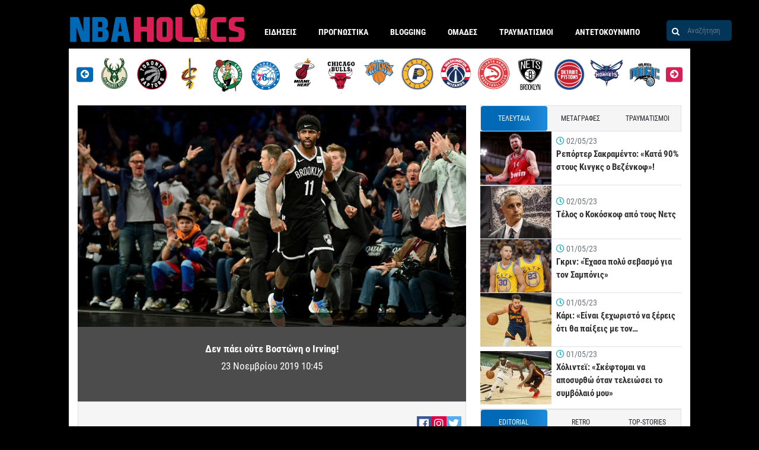

--- FILE ---
content_type: text/html; charset=UTF-8
request_url: https://www.nbaholics.gr/traumatismoi/2019/11/23/den-paei-oyte-vostoni-o-irving/
body_size: 45003
content:
<!DOCTYPE html>
<html lang="el">
<head>
<meta charset="utf-8">
<meta http-equiv="X-UA-Compatible" content="IE=edge">
<meta name="viewport" id="viewport" content="width=device-width, initial-scale=1.0, maximum-scale=1.0, minimum-scale=1.0, user-scalable=no" />
<link rel="shortcut icon" type="image/png" href="/wp-content/themes/nbaholics/assets/images/favicon.png"/>
<meta name='robots' content='index, follow, max-image-preview:large, max-snippet:-1, max-video-preview:-1' />
<link rel='stylesheet' id='infographics-view-css'  href='https://www.nbaholics.gr/wp-content/mu-plugins/portal-api-management/dist/css/infographics-view.css?ver=6.0.11' type='text/css' media='all' />
<link rel='stylesheet' id='login-with-google-css'  href='https://www.nbaholics.gr/wp-content/plugins/login-with-google/assets/build/css/login.css?ver=1664367900' type='text/css' media='all' />
<link rel="icon" href="https://www.nbaholics.gr/wp-content/uploads/2019/08/cropped-logo-32x32.png" sizes="32x32" />
<link rel="icon" href="https://www.nbaholics.gr/wp-content/uploads/2019/08/cropped-logo-192x192.png" sizes="192x192" />
<link rel="apple-touch-icon" href="https://www.nbaholics.gr/wp-content/uploads/2019/08/cropped-logo-180x180.png" />
<meta name="msapplication-TileImage" content="https://www.nbaholics.gr/wp-content/uploads/2019/08/cropped-logo-270x270.png" />
<title>Δεν πάει ούτε Βοστώνη ο Irving!</title>
<meta property="og:title" content="Δεν πάει ούτε Βοστώνη ο Irving!" />
<meta property="og:description" content="Στη Βοστώνη τον περίμεναν πως και πως, ωστόσο ο Kyrie Irving θα τους χαλάσει τα σχέδια. Ο 27χρονος guard των Nets δεν έχει καταφέρει να ξεπεράσει πλήρως τον τραυματισμό του στον ώμο. Έτσι, το ιατρικό τιμ του Brooklyn αποφάσισε να μην ρισκάρει με την περίπτωση του και νέα ημερομηνία επιστροφής του στην ενεργό δράση, ορίστηκε [&hellip;]" />
<link rel="canonical" href="https://www.nbaholics.gr/traumatismoi/2019/11/23/den-paei-oyte-vostoni-o-irving/">
<meta property="og:type" content="article" />
<meta property="article:publisher" content="https://www.facebook.com/nbaholics/" />
<meta property="article:updated_time" content="2019-11-23T10:45:25+02:00"/>
<meta property="article:published_time" content="2019-11-23T10:45:25+02:00" />
<meta property="article:modified_time" content="2019-11-23T10:45:25+02:00" />
<meta property="og:locale" content="el_GR" />
<meta property="og:updated_time" content="2019-11-23T10:45:25+02:00" />
<meta property="og:image" content="https://www.nbaholics.gr/wp-content/uploads/2019/10/Kyrie-Irving-2.jpg" />
<meta name="twitter:card" content="summary_large_image" />
<meta name="twitter:image" content="https://www.nbaholics.gr/wp-content/uploads/2019/10/Kyrie-Irving-2.jpg"/>
<meta property="og:image:secure_url" content="https://www.nbaholics.gr/wp-content/uploads/2019/10/Kyrie-Irving-2.jpg" />
<meta name="description" content="Στη Βοστώνη τον περίμεναν πως και πως, ωστόσο ο Kyrie Irving θα τους χαλάσει τα σχέδια. Ο 27χρονος guard των Nets δεν έχει καταφέρει να ξεπεράσει πλήρως τον τραυματισμό του στον ώμο. Έτσι, το ιατρικό τιμ του Brooklyn αποφάσισε να μην ρισκάρει με την περίπτωση του και νέα ημερομηνία επιστροφής του στην ενεργό δράση, ορίστηκε [&hellip;]" />
<meta name="twitter:description" content="" />
<meta name="twitter:title" content="Δεν πάει ούτε Βοστώνη ο Irving!" />
<meta property="og:url" content="https://www.nbaholics.gr/traumatismoi/2019/11/23/den-paei-oyte-vostoni-o-irving/" />
<script data-schema="Organization" type="application/ld+json">{"@context":"http://schema.org", "@type":"Organization","name":"Nbaholics.gr","url":"https://www.nbaholics.gr", "logo":{"@type":"ImageObject","url":"https://www.nbaholics.gr/wp-content/uploads/2021/04/holicslogo.png", "height":60,"width":600}, "sameAs":[]}</script>
<script type="application/ld+json">{"@context": "http://schema.org","@type": "NewsArticle","headline": "Δεν πάει ούτε Βοστώνη ο Irving!","mainEntityOfPage": {"@type": "WebPage","url": "https://www.nbaholics.gr/traumatismoi/2019/11/23/den-paei-oyte-vostoni-o-irving/"},"url": "https://www.nbaholics.gr/traumatismoi/2019/11/23/den-paei-oyte-vostoni-o-irving/","thumbnailUrl": "https://www.nbaholics.gr/wp-content/uploads/2019/10/Kyrie-Irving-2.jpg","image": {"@type": "ImageObject","url": "https://www.nbaholics.gr/wp-content/uploads/2019/10/Kyrie-Irving-2-150x150.jpg","width": 150,"height": 150},"dateCreated": "2019-11-23T10:45:25+02:00","datePublished": "2019-11-23T10:45:25+02:00","dateModified": "2019-11-23T10:45:25+02:00","articleSection": "Τραυματισμοί","author":{"@type":"Person","name":"Giwrgos","url":"https://www.nbaholics.gr/author/giwrgos/","logo":{"@type":"ImageObject","url":"https://www.nbaholics.gr/wp-content/uploads/2021/04/holicslogo.png","height":60,"width":600} },"publisher":{"@type":"Organization","name":"Nbaholics.gr","url":"https://www.nbaholics.gr", "logo":{"@type":"ImageObject","url":"https://www.nbaholics.gr/wp-content/uploads/2021/04/holicslogo.png","height":60,"width":600}},"articleBody": "Στη Βοστώνη τον περίμεναν πως και πως, ωστόσο ο Kyrie Irving θα τους χαλάσει τα σχέδια. Ο 27χρονος guard των Nets δεν έχει καταφέρει να ξεπεράσει πλήρως τον τραυματισμό του στον ώμο. Έτσι, το ιατρικό τιμ του Brooklyn αποφάσισε να μην ρισκάρει με την περίπτωση του και νέα ημερομηνία επιστροφής του στην ενεργό δράση, ορίστηκε η 29η Νοεμβρίου. Δεδομένα λοιπόν, ο star των Νεοϋορκέζων δεν θα ταξιδέψει στη Μασαχουσέτη για το παιχνίδι με τους Celtics. Ένα παιχνίδι που αναμενόταν με πολύ ιδιαίτερο ενδιαφέρον, αφού ο Irving θα επέστρεφε για πρώτη φορά ως αντίπαλος στο «TD Garden» και το κοινό των «Κελτών» τον περίμενε με... άγριες διαθέσεις.","description": "Στη Βοστώνη τον περίμεναν πως και πως, ωστόσο ο Kyrie Irving θα τους χαλάσει τα σχέδια. Ο 27χρονος guard των Nets δεν έχει καταφέρει να ξεπεράσει πλήρως τον τραυματισμό του στον ώμο. Έτσι, το ιατρικό τιμ του Brooklyn αποφάσισε να μην ρισκάρει με την περίπτωση του και νέα ημερομηνία επιστροφής του στην ενεργό δράση, ορίστηκε [&hellip;]"}</script>
<link rel="alternate" type="application/rss+xml" title="Ροή RSS &raquo; nbaholics.gr" href="https://www.nbaholics.gr/feed/" />
<meta name="google-site-verification" content="dywnEVy0cmHIZUsEOl6m382z8TASPN2qYhsUnpK7Saw" />
<style>@font-face{font-family:'Roboto Condensed';font-style:normal;font-weight:400;src:local("Roboto Condensed"),local("RobotoCondensed-Regular"),url("/wp-content/themes/nbaholics/assets/fonts/RobotoCondensed-Regular.woff2") format("woff2"),url("/wp-content/themes/nbaholics/assets/fonts/RobotoCondensed-Regular.woff") format("woff")}@font-face{font-family:'Roboto Condensed';font-style:normal;font-weight:700;src:local("Roboto Condensed Bold"),local("RobotoCondensed-Bold"),url("/wp-content/themes/nbaholics/assets/fonts/RobotoCondensed-Bold.woff2") format("woff2"),url("/wp-content/themes/nbaholics/assets/fonts/RobotoCondensed-Bold.woff") format("woff")}.container{width:100%;padding-right:15px;padding-left:15px;margin-right:auto;margin-left:auto}@media (min-width: 576px){.container{max-width:540px}}@media (min-width: 768px){.container{max-width:720px}}@media (min-width: 992px){.container{max-width:960px}}@media (min-width: 1200px){.container{max-width:1140px}}.container-fluid{width:100%;padding-right:15px;padding-left:15px;margin-right:auto;margin-left:auto}.row{display:flex;flex-wrap:wrap;margin-right:-15px;margin-left:-15px}.no-gutters{margin-right:0;margin-left:0}.no-gutters>.col,.no-gutters>[class*="col-"]{padding-right:0;padding-left:0}.col-1,.col-2,.col-3,.col-4,.col-5,.col-6,.col-7,.col-8,.col-9,.col-10,.col-11,.col-12,.col,.col-auto,.col-sm-1,.col-sm-2,.col-sm-3,.col-sm-4,.col-sm-5,.col-sm-6,.col-sm-7,.col-sm-8,.col-sm-9,.col-sm-10,.col-sm-11,.col-sm-12,.col-sm,.col-sm-auto,.col-md-1,.col-md-2,.col-md-3,.col-md-4,.col-md-5,.col-md-6,.col-md-7,.col-md-8,.col-md-9,.col-md-10,.col-md-11,.col-md-12,.col-md,.col-md-auto,.col-lg-1,.col-lg-2,.col-lg-3,.col-lg-4,.col-lg-5,.col-lg-6,.col-lg-7,.col-lg-8,.col-lg-9,.col-lg-10,.col-lg-11,.col-lg-12,.col-lg,.col-lg-auto,.col-xl-1,.col-xl-2,.col-xl-3,.col-xl-4,.col-xl-5,.col-xl-6,.col-xl-7,.col-xl-8,.col-xl-9,.col-xl-10,.col-xl-11,.col-xl-12,.col-xl,.col-xl-auto{position:relative;width:100%;padding-right:15px;padding-left:15px}.col{flex-basis:0;flex-grow:1;max-width:100%}.col-auto{flex:0 0 auto;width:auto;max-width:100%}.col-1{flex:0 0 8.3333333333%;max-width:8.3333333333%}.col-2{flex:0 0 16.6666666667%;max-width:16.6666666667%}.col-3{flex:0 0 25%;max-width:25%}.col-4{flex:0 0 33.3333333333%;max-width:33.3333333333%}.col-5{flex:0 0 41.6666666667%;max-width:41.6666666667%}.col-6{flex:0 0 50%;max-width:50%}.col-7{flex:0 0 58.3333333333%;max-width:58.3333333333%}.col-8{flex:0 0 66.6666666667%;max-width:66.6666666667%}.col-9{flex:0 0 75%;max-width:75%}.col-10{flex:0 0 83.3333333333%;max-width:83.3333333333%}.col-11{flex:0 0 91.6666666667%;max-width:91.6666666667%}.col-12{flex:0 0 100%;max-width:100%}.order-first{order:-1}.order-last{order:13}.order-0{order:0}.order-1{order:1}.order-2{order:2}.order-3{order:3}.order-4{order:4}.order-5{order:5}.order-6{order:6}.order-7{order:7}.order-8{order:8}.order-9{order:9}.order-10{order:10}.order-11{order:11}.order-12{order:12}.offset-1{margin-left:8.3333333333%}.offset-2{margin-left:16.6666666667%}.offset-3{margin-left:25%}.offset-4{margin-left:33.3333333333%}.offset-5{margin-left:41.6666666667%}.offset-6{margin-left:50%}.offset-7{margin-left:58.3333333333%}.offset-8{margin-left:66.6666666667%}.offset-9{margin-left:75%}.offset-10{margin-left:83.3333333333%}.offset-11{margin-left:91.6666666667%}@media (min-width: 576px){.col-sm{flex-basis:0;flex-grow:1;max-width:100%}.col-sm-auto{flex:0 0 auto;width:auto;max-width:100%}.col-sm-1{flex:0 0 8.3333333333%;max-width:8.3333333333%}.col-sm-2{flex:0 0 16.6666666667%;max-width:16.6666666667%}.col-sm-3{flex:0 0 25%;max-width:25%}.col-sm-4{flex:0 0 33.3333333333%;max-width:33.3333333333%}.col-sm-5{flex:0 0 41.6666666667%;max-width:41.6666666667%}.col-sm-6{flex:0 0 50%;max-width:50%}.col-sm-7{flex:0 0 58.3333333333%;max-width:58.3333333333%}.col-sm-8{flex:0 0 66.6666666667%;max-width:66.6666666667%}.col-sm-9{flex:0 0 75%;max-width:75%}.col-sm-10{flex:0 0 83.3333333333%;max-width:83.3333333333%}.col-sm-11{flex:0 0 91.6666666667%;max-width:91.6666666667%}.col-sm-12{flex:0 0 100%;max-width:100%}.order-sm-first{order:-1}.order-sm-last{order:13}.order-sm-0{order:0}.order-sm-1{order:1}.order-sm-2{order:2}.order-sm-3{order:3}.order-sm-4{order:4}.order-sm-5{order:5}.order-sm-6{order:6}.order-sm-7{order:7}.order-sm-8{order:8}.order-sm-9{order:9}.order-sm-10{order:10}.order-sm-11{order:11}.order-sm-12{order:12}.offset-sm-0{margin-left:0}.offset-sm-1{margin-left:8.3333333333%}.offset-sm-2{margin-left:16.6666666667%}.offset-sm-3{margin-left:25%}.offset-sm-4{margin-left:33.3333333333%}.offset-sm-5{margin-left:41.6666666667%}.offset-sm-6{margin-left:50%}.offset-sm-7{margin-left:58.3333333333%}.offset-sm-8{margin-left:66.6666666667%}.offset-sm-9{margin-left:75%}.offset-sm-10{margin-left:83.3333333333%}.offset-sm-11{margin-left:91.6666666667%}}@media (min-width: 768px){.col-md{flex-basis:0;flex-grow:1;max-width:100%}.col-md-auto{flex:0 0 auto;width:auto;max-width:100%}.col-md-1{flex:0 0 8.3333333333%;max-width:8.3333333333%}.col-md-2{flex:0 0 16.6666666667%;max-width:16.6666666667%}.col-md-3{flex:0 0 25%;max-width:25%}.col-md-4{flex:0 0 33.3333333333%;max-width:33.3333333333%}.col-md-5{flex:0 0 41.6666666667%;max-width:41.6666666667%}.col-md-6{flex:0 0 50%;max-width:50%}.col-md-7{flex:0 0 58.3333333333%;max-width:58.3333333333%}.col-md-8{flex:0 0 66.6666666667%;max-width:66.6666666667%}.col-md-9{flex:0 0 75%;max-width:75%}.col-md-10{flex:0 0 83.3333333333%;max-width:83.3333333333%}.col-md-11{flex:0 0 91.6666666667%;max-width:91.6666666667%}.col-md-12{flex:0 0 100%;max-width:100%}.order-md-first{order:-1}.order-md-last{order:13}.order-md-0{order:0}.order-md-1{order:1}.order-md-2{order:2}.order-md-3{order:3}.order-md-4{order:4}.order-md-5{order:5}.order-md-6{order:6}.order-md-7{order:7}.order-md-8{order:8}.order-md-9{order:9}.order-md-10{order:10}.order-md-11{order:11}.order-md-12{order:12}.offset-md-0{margin-left:0}.offset-md-1{margin-left:8.3333333333%}.offset-md-2{margin-left:16.6666666667%}.offset-md-3{margin-left:25%}.offset-md-4{margin-left:33.3333333333%}.offset-md-5{margin-left:41.6666666667%}.offset-md-6{margin-left:50%}.offset-md-7{margin-left:58.3333333333%}.offset-md-8{margin-left:66.6666666667%}.offset-md-9{margin-left:75%}.offset-md-10{margin-left:83.3333333333%}.offset-md-11{margin-left:91.6666666667%}}@media (min-width: 992px){.col-lg{flex-basis:0;flex-grow:1;max-width:100%}.col-lg-auto{flex:0 0 auto;width:auto;max-width:100%}.col-lg-1{flex:0 0 8.3333333333%;max-width:8.3333333333%}.col-lg-2{flex:0 0 16.6666666667%;max-width:16.6666666667%}.col-lg-3{flex:0 0 25%;max-width:25%}.col-lg-4{flex:0 0 33.3333333333%;max-width:33.3333333333%}.col-lg-5{flex:0 0 41.6666666667%;max-width:41.6666666667%}.col-lg-6{flex:0 0 50%;max-width:50%}.col-lg-7{flex:0 0 58.3333333333%;max-width:58.3333333333%}.col-lg-8{flex:0 0 66.6666666667%;max-width:66.6666666667%}.col-lg-9{flex:0 0 75%;max-width:75%}.col-lg-10{flex:0 0 83.3333333333%;max-width:83.3333333333%}.col-lg-11{flex:0 0 91.6666666667%;max-width:91.6666666667%}.col-lg-12{flex:0 0 100%;max-width:100%}.order-lg-first{order:-1}.order-lg-last{order:13}.order-lg-0{order:0}.order-lg-1{order:1}.order-lg-2{order:2}.order-lg-3{order:3}.order-lg-4{order:4}.order-lg-5{order:5}.order-lg-6{order:6}.order-lg-7{order:7}.order-lg-8{order:8}.order-lg-9{order:9}.order-lg-10{order:10}.order-lg-11{order:11}.order-lg-12{order:12}.offset-lg-0{margin-left:0}.offset-lg-1{margin-left:8.3333333333%}.offset-lg-2{margin-left:16.6666666667%}.offset-lg-3{margin-left:25%}.offset-lg-4{margin-left:33.3333333333%}.offset-lg-5{margin-left:41.6666666667%}.offset-lg-6{margin-left:50%}.offset-lg-7{margin-left:58.3333333333%}.offset-lg-8{margin-left:66.6666666667%}.offset-lg-9{margin-left:75%}.offset-lg-10{margin-left:83.3333333333%}.offset-lg-11{margin-left:91.6666666667%}}@media (min-width: 1200px){.col-xl{flex-basis:0;flex-grow:1;max-width:100%}.col-xl-auto{flex:0 0 auto;width:auto;max-width:100%}.col-xl-1{flex:0 0 8.3333333333%;max-width:8.3333333333%}.col-xl-2{flex:0 0 16.6666666667%;max-width:16.6666666667%}.col-xl-3{flex:0 0 25%;max-width:25%}.col-xl-4{flex:0 0 33.3333333333%;max-width:33.3333333333%}.col-xl-5{flex:0 0 41.6666666667%;max-width:41.6666666667%}.col-xl-6{flex:0 0 50%;max-width:50%}.col-xl-7{flex:0 0 58.3333333333%;max-width:58.3333333333%}.col-xl-8{flex:0 0 66.6666666667%;max-width:66.6666666667%}.col-xl-9{flex:0 0 75%;max-width:75%}.col-xl-10{flex:0 0 83.3333333333%;max-width:83.3333333333%}.col-xl-11{flex:0 0 91.6666666667%;max-width:91.6666666667%}.col-xl-12{flex:0 0 100%;max-width:100%}.order-xl-first{order:-1}.order-xl-last{order:13}.order-xl-0{order:0}.order-xl-1{order:1}.order-xl-2{order:2}.order-xl-3{order:3}.order-xl-4{order:4}.order-xl-5{order:5}.order-xl-6{order:6}.order-xl-7{order:7}.order-xl-8{order:8}.order-xl-9{order:9}.order-xl-10{order:10}.order-xl-11{order:11}.order-xl-12{order:12}.offset-xl-0{margin-left:0}.offset-xl-1{margin-left:8.3333333333%}.offset-xl-2{margin-left:16.6666666667%}.offset-xl-3{margin-left:25%}.offset-xl-4{margin-left:33.3333333333%}.offset-xl-5{margin-left:41.6666666667%}.offset-xl-6{margin-left:50%}.offset-xl-7{margin-left:58.3333333333%}.offset-xl-8{margin-left:66.6666666667%}.offset-xl-9{margin-left:75%}.offset-xl-10{margin-left:83.3333333333%}.offset-xl-11{margin-left:91.6666666667%}}.d-none{display:none !important}.d-inline{display:inline !important}.d-inline-block{display:inline-block !important}.d-block{display:block !important}.d-table{display:table !important}.d-table-row{display:table-row !important}.d-table-cell{display:table-cell !important}.d-flex{display:flex !important}.d-inline-flex{display:inline-flex !important}@media (min-width: 576px){.d-sm-none{display:none !important}.d-sm-inline{display:inline !important}.d-sm-inline-block{display:inline-block !important}.d-sm-block{display:block !important}.d-sm-table{display:table !important}.d-sm-table-row{display:table-row !important}.d-sm-table-cell{display:table-cell !important}.d-sm-flex{display:flex !important}.d-sm-inline-flex{display:inline-flex !important}}@media (min-width: 768px){.d-md-none{display:none !important}.d-md-inline{display:inline !important}.d-md-inline-block{display:inline-block !important}.d-md-block{display:block !important}.d-md-table{display:table !important}.d-md-table-row{display:table-row !important}.d-md-table-cell{display:table-cell !important}.d-md-flex{display:flex !important}.d-md-inline-flex{display:inline-flex !important}}@media (min-width: 992px){.d-lg-none{display:none !important}.d-lg-inline{display:inline !important}.d-lg-inline-block{display:inline-block !important}.d-lg-block{display:block !important}.d-lg-table{display:table !important}.d-lg-table-row{display:table-row !important}.d-lg-table-cell{display:table-cell !important}.d-lg-flex{display:flex !important}.d-lg-inline-flex{display:inline-flex !important}}@media (min-width: 1200px){.d-xl-none{display:none !important}.d-xl-inline{display:inline !important}.d-xl-inline-block{display:inline-block !important}.d-xl-block{display:block !important}.d-xl-table{display:table !important}.d-xl-table-row{display:table-row !important}.d-xl-table-cell{display:table-cell !important}.d-xl-flex{display:flex !important}.d-xl-inline-flex{display:inline-flex !important}}@media print{.d-print-none{display:none !important}.d-print-inline{display:inline !important}.d-print-inline-block{display:inline-block !important}.d-print-block{display:block !important}.d-print-table{display:table !important}.d-print-table-row{display:table-row !important}.d-print-table-cell{display:table-cell !important}.d-print-flex{display:flex !important}.d-print-inline-flex{display:inline-flex !important}}.flex-row{flex-direction:row !important}.flex-column{flex-direction:column !important}.flex-row-reverse{flex-direction:row-reverse !important}.flex-column-reverse{flex-direction:column-reverse !important}.flex-wrap{flex-wrap:wrap !important}.flex-nowrap{flex-wrap:nowrap !important}.flex-wrap-reverse{flex-wrap:wrap-reverse !important}.flex-fill{flex:1 1 auto !important}.flex-grow-0{flex-grow:0 !important}.flex-grow-1{flex-grow:1 !important}.flex-shrink-0{flex-shrink:0 !important}.flex-shrink-1{flex-shrink:1 !important}.justify-content-start{justify-content:flex-start !important}.justify-content-end{justify-content:flex-end !important}.justify-content-center{justify-content:center !important}.justify-content-between{justify-content:space-between !important}.justify-content-around{justify-content:space-around !important}.align-items-start{align-items:flex-start !important}.align-items-end{align-items:flex-end !important}.align-items-center{align-items:center !important}.align-items-baseline{align-items:baseline !important}.align-items-stretch{align-items:stretch !important}.align-content-start{align-content:flex-start !important}.align-content-end{align-content:flex-end !important}.align-content-center{align-content:center !important}.align-content-between{align-content:space-between !important}.align-content-around{align-content:space-around !important}.align-content-stretch{align-content:stretch !important}.align-self-auto{align-self:auto !important}.align-self-start{align-self:flex-start !important}.align-self-end{align-self:flex-end !important}.align-self-center{align-self:center !important}.align-self-baseline{align-self:baseline !important}.align-self-stretch{align-self:stretch !important}@media (min-width: 576px){.flex-sm-row{flex-direction:row !important}.flex-sm-column{flex-direction:column !important}.flex-sm-row-reverse{flex-direction:row-reverse !important}.flex-sm-column-reverse{flex-direction:column-reverse !important}.flex-sm-wrap{flex-wrap:wrap !important}.flex-sm-nowrap{flex-wrap:nowrap !important}.flex-sm-wrap-reverse{flex-wrap:wrap-reverse !important}.flex-sm-fill{flex:1 1 auto !important}.flex-sm-grow-0{flex-grow:0 !important}.flex-sm-grow-1{flex-grow:1 !important}.flex-sm-shrink-0{flex-shrink:0 !important}.flex-sm-shrink-1{flex-shrink:1 !important}.justify-content-sm-start{justify-content:flex-start !important}.justify-content-sm-end{justify-content:flex-end !important}.justify-content-sm-center{justify-content:center !important}.justify-content-sm-between{justify-content:space-between !important}.justify-content-sm-around{justify-content:space-around !important}.align-items-sm-start{align-items:flex-start !important}.align-items-sm-end{align-items:flex-end !important}.align-items-sm-center{align-items:center !important}.align-items-sm-baseline{align-items:baseline !important}.align-items-sm-stretch{align-items:stretch !important}.align-content-sm-start{align-content:flex-start !important}.align-content-sm-end{align-content:flex-end !important}.align-content-sm-center{align-content:center !important}.align-content-sm-between{align-content:space-between !important}.align-content-sm-around{align-content:space-around !important}.align-content-sm-stretch{align-content:stretch !important}.align-self-sm-auto{align-self:auto !important}.align-self-sm-start{align-self:flex-start !important}.align-self-sm-end{align-self:flex-end !important}.align-self-sm-center{align-self:center !important}.align-self-sm-baseline{align-self:baseline !important}.align-self-sm-stretch{align-self:stretch !important}}@media (min-width: 768px){.flex-md-row{flex-direction:row !important}.flex-md-column{flex-direction:column !important}.flex-md-row-reverse{flex-direction:row-reverse !important}.flex-md-column-reverse{flex-direction:column-reverse !important}.flex-md-wrap{flex-wrap:wrap !important}.flex-md-nowrap{flex-wrap:nowrap !important}.flex-md-wrap-reverse{flex-wrap:wrap-reverse !important}.flex-md-fill{flex:1 1 auto !important}.flex-md-grow-0{flex-grow:0 !important}.flex-md-grow-1{flex-grow:1 !important}.flex-md-shrink-0{flex-shrink:0 !important}.flex-md-shrink-1{flex-shrink:1 !important}.justify-content-md-start{justify-content:flex-start !important}.justify-content-md-end{justify-content:flex-end !important}.justify-content-md-center{justify-content:center !important}.justify-content-md-between{justify-content:space-between !important}.justify-content-md-around{justify-content:space-around !important}.align-items-md-start{align-items:flex-start !important}.align-items-md-end{align-items:flex-end !important}.align-items-md-center{align-items:center !important}.align-items-md-baseline{align-items:baseline !important}.align-items-md-stretch{align-items:stretch !important}.align-content-md-start{align-content:flex-start !important}.align-content-md-end{align-content:flex-end !important}.align-content-md-center{align-content:center !important}.align-content-md-between{align-content:space-between !important}.align-content-md-around{align-content:space-around !important}.align-content-md-stretch{align-content:stretch !important}.align-self-md-auto{align-self:auto !important}.align-self-md-start{align-self:flex-start !important}.align-self-md-end{align-self:flex-end !important}.align-self-md-center{align-self:center !important}.align-self-md-baseline{align-self:baseline !important}.align-self-md-stretch{align-self:stretch !important}}@media (min-width: 992px){.flex-lg-row{flex-direction:row !important}.flex-lg-column{flex-direction:column !important}.flex-lg-row-reverse{flex-direction:row-reverse !important}.flex-lg-column-reverse{flex-direction:column-reverse !important}.flex-lg-wrap{flex-wrap:wrap !important}.flex-lg-nowrap{flex-wrap:nowrap !important}.flex-lg-wrap-reverse{flex-wrap:wrap-reverse !important}.flex-lg-fill{flex:1 1 auto !important}.flex-lg-grow-0{flex-grow:0 !important}.flex-lg-grow-1{flex-grow:1 !important}.flex-lg-shrink-0{flex-shrink:0 !important}.flex-lg-shrink-1{flex-shrink:1 !important}.justify-content-lg-start{justify-content:flex-start !important}.justify-content-lg-end{justify-content:flex-end !important}.justify-content-lg-center{justify-content:center !important}.justify-content-lg-between{justify-content:space-between !important}.justify-content-lg-around{justify-content:space-around !important}.align-items-lg-start{align-items:flex-start !important}.align-items-lg-end{align-items:flex-end !important}.align-items-lg-center{align-items:center !important}.align-items-lg-baseline{align-items:baseline !important}.align-items-lg-stretch{align-items:stretch !important}.align-content-lg-start{align-content:flex-start !important}.align-content-lg-end{align-content:flex-end !important}.align-content-lg-center{align-content:center !important}.align-content-lg-between{align-content:space-between !important}.align-content-lg-around{align-content:space-around !important}.align-content-lg-stretch{align-content:stretch !important}.align-self-lg-auto{align-self:auto !important}.align-self-lg-start{align-self:flex-start !important}.align-self-lg-end{align-self:flex-end !important}.align-self-lg-center{align-self:center !important}.align-self-lg-baseline{align-self:baseline !important}.align-self-lg-stretch{align-self:stretch !important}}@media (min-width: 1200px){.flex-xl-row{flex-direction:row !important}.flex-xl-column{flex-direction:column !important}.flex-xl-row-reverse{flex-direction:row-reverse !important}.flex-xl-column-reverse{flex-direction:column-reverse !important}.flex-xl-wrap{flex-wrap:wrap !important}.flex-xl-nowrap{flex-wrap:nowrap !important}.flex-xl-wrap-reverse{flex-wrap:wrap-reverse !important}.flex-xl-fill{flex:1 1 auto !important}.flex-xl-grow-0{flex-grow:0 !important}.flex-xl-grow-1{flex-grow:1 !important}.flex-xl-shrink-0{flex-shrink:0 !important}.flex-xl-shrink-1{flex-shrink:1 !important}.justify-content-xl-start{justify-content:flex-start !important}.justify-content-xl-end{justify-content:flex-end !important}.justify-content-xl-center{justify-content:center !important}.justify-content-xl-between{justify-content:space-between !important}.justify-content-xl-around{justify-content:space-around !important}.align-items-xl-start{align-items:flex-start !important}.align-items-xl-end{align-items:flex-end !important}.align-items-xl-center{align-items:center !important}.align-items-xl-baseline{align-items:baseline !important}.align-items-xl-stretch{align-items:stretch !important}.align-content-xl-start{align-content:flex-start !important}.align-content-xl-end{align-content:flex-end !important}.align-content-xl-center{align-content:center !important}.align-content-xl-between{align-content:space-between !important}.align-content-xl-around{align-content:space-around !important}.align-content-xl-stretch{align-content:stretch !important}.align-self-xl-auto{align-self:auto !important}.align-self-xl-start{align-self:flex-start !important}.align-self-xl-end{align-self:flex-end !important}.align-self-xl-center{align-self:center !important}.align-self-xl-baseline{align-self:baseline !important}.align-self-xl-stretch{align-self:stretch !important}}.m-0{margin:0 !important}.mt-0,.my-0{margin-top:0 !important}.mr-0,.mx-0{margin-right:0 !important}.mb-0,.my-0{margin-bottom:0 !important}.ml-0,.mx-0{margin-left:0 !important}.m-1{margin:.25rem !important}.mt-1,.my-1{margin-top:.25rem !important}.mr-1,.mx-1{margin-right:.25rem !important}.mb-1,.my-1{margin-bottom:.25rem !important}.ml-1,.mx-1{margin-left:.25rem !important}.m-2{margin:.5rem !important}.mt-2,.my-2{margin-top:.5rem !important}.mr-2,.mx-2{margin-right:.5rem !important}.mb-2,.my-2{margin-bottom:.5rem !important}.ml-2,.mx-2{margin-left:.5rem !important}.m-3{margin:1rem !important}.mt-3,.my-3{margin-top:1rem !important}.mr-3,.mx-3{margin-right:1rem !important}.mb-3,.my-3{margin-bottom:1rem !important}.ml-3,.mx-3{margin-left:1rem !important}.m-4{margin:1.5rem !important}.mt-4,.my-4{margin-top:1.5rem !important}.mr-4,.mx-4{margin-right:1.5rem !important}.mb-4,.my-4{margin-bottom:1.5rem !important}.ml-4,.mx-4{margin-left:1.5rem !important}.m-5{margin:3rem !important}.mt-5,.my-5{margin-top:3rem !important}.mr-5,.mx-5{margin-right:3rem !important}.mb-5,.my-5{margin-bottom:3rem !important}.ml-5,.mx-5{margin-left:3rem !important}.p-0{padding:0 !important}.pt-0,.py-0{padding-top:0 !important}.pr-0,.px-0{padding-right:0 !important}.pb-0,.py-0{padding-bottom:0 !important}.pl-0,.px-0{padding-left:0 !important}.p-1{padding:.25rem !important}.pt-1,.py-1{padding-top:.25rem !important}.pr-1,.px-1{padding-right:.25rem !important}.pb-1,.py-1{padding-bottom:.25rem !important}.pl-1,.px-1{padding-left:.25rem !important}.p-2{padding:.5rem !important}.pt-2,.py-2{padding-top:.5rem !important}.pr-2,.px-2{padding-right:.5rem !important}.pb-2,.py-2{padding-bottom:.5rem !important}.pl-2,.px-2{padding-left:.5rem !important}.p-3{padding:1rem !important}.pt-3,.py-3{padding-top:1rem !important}.pr-3,.px-3{padding-right:1rem !important}.pb-3,.py-3{padding-bottom:1rem !important}.pl-3,.px-3{padding-left:1rem !important}.p-4{padding:1.5rem !important}.pt-4,.py-4{padding-top:1.5rem !important}.pr-4,.px-4{padding-right:1.5rem !important}.pb-4,.py-4{padding-bottom:1.5rem !important}.pl-4,.px-4{padding-left:1.5rem !important}.p-5{padding:3rem !important}.pt-5,.py-5{padding-top:3rem !important}.pr-5,.px-5{padding-right:3rem !important}.pb-5,.py-5{padding-bottom:3rem !important}.pl-5,.px-5{padding-left:3rem !important}.m-n1{margin:-.25rem !important}.mt-n1,.my-n1{margin-top:-.25rem !important}.mr-n1,.mx-n1{margin-right:-.25rem !important}.mb-n1,.my-n1{margin-bottom:-.25rem !important}.ml-n1,.mx-n1{margin-left:-.25rem !important}.m-n2{margin:-.5rem !important}.mt-n2,.my-n2{margin-top:-.5rem !important}.mr-n2,.mx-n2{margin-right:-.5rem !important}.mb-n2,.my-n2{margin-bottom:-.5rem !important}.ml-n2,.mx-n2{margin-left:-.5rem !important}.m-n3{margin:-1rem !important}.mt-n3,.my-n3{margin-top:-1rem !important}.mr-n3,.mx-n3{margin-right:-1rem !important}.mb-n3,.my-n3{margin-bottom:-1rem !important}.ml-n3,.mx-n3{margin-left:-1rem !important}.m-n4{margin:-1.5rem !important}.mt-n4,.my-n4{margin-top:-1.5rem !important}.mr-n4,.mx-n4{margin-right:-1.5rem !important}.mb-n4,.my-n4{margin-bottom:-1.5rem !important}.ml-n4,.mx-n4{margin-left:-1.5rem !important}.m-n5{margin:-3rem !important}.mt-n5,.my-n5{margin-top:-3rem !important}.mr-n5,.mx-n5{margin-right:-3rem !important}.mb-n5,.my-n5{margin-bottom:-3rem !important}.ml-n5,.mx-n5{margin-left:-3rem !important}.m-auto{margin:auto !important}.mt-auto,.my-auto{margin-top:auto !important}.mr-auto,.mx-auto{margin-right:auto !important}.mb-auto,.my-auto{margin-bottom:auto !important}.ml-auto,.mx-auto{margin-left:auto !important}@media (min-width: 576px){.m-sm-0{margin:0 !important}.mt-sm-0,.my-sm-0{margin-top:0 !important}.mr-sm-0,.mx-sm-0{margin-right:0 !important}.mb-sm-0,.my-sm-0{margin-bottom:0 !important}.ml-sm-0,.mx-sm-0{margin-left:0 !important}.m-sm-1{margin:.25rem !important}.mt-sm-1,.my-sm-1{margin-top:.25rem !important}.mr-sm-1,.mx-sm-1{margin-right:.25rem !important}.mb-sm-1,.my-sm-1{margin-bottom:.25rem !important}.ml-sm-1,.mx-sm-1{margin-left:.25rem !important}.m-sm-2{margin:.5rem !important}.mt-sm-2,.my-sm-2{margin-top:.5rem !important}.mr-sm-2,.mx-sm-2{margin-right:.5rem !important}.mb-sm-2,.my-sm-2{margin-bottom:.5rem !important}.ml-sm-2,.mx-sm-2{margin-left:.5rem !important}.m-sm-3{margin:1rem !important}.mt-sm-3,.my-sm-3{margin-top:1rem !important}.mr-sm-3,.mx-sm-3{margin-right:1rem !important}.mb-sm-3,.my-sm-3{margin-bottom:1rem !important}.ml-sm-3,.mx-sm-3{margin-left:1rem !important}.m-sm-4{margin:1.5rem !important}.mt-sm-4,.my-sm-4{margin-top:1.5rem !important}.mr-sm-4,.mx-sm-4{margin-right:1.5rem !important}.mb-sm-4,.my-sm-4{margin-bottom:1.5rem !important}.ml-sm-4,.mx-sm-4{margin-left:1.5rem !important}.m-sm-5{margin:3rem !important}.mt-sm-5,.my-sm-5{margin-top:3rem !important}.mr-sm-5,.mx-sm-5{margin-right:3rem !important}.mb-sm-5,.my-sm-5{margin-bottom:3rem !important}.ml-sm-5,.mx-sm-5{margin-left:3rem !important}.p-sm-0{padding:0 !important}.pt-sm-0,.py-sm-0{padding-top:0 !important}.pr-sm-0,.px-sm-0{padding-right:0 !important}.pb-sm-0,.py-sm-0{padding-bottom:0 !important}.pl-sm-0,.px-sm-0{padding-left:0 !important}.p-sm-1{padding:.25rem !important}.pt-sm-1,.py-sm-1{padding-top:.25rem !important}.pr-sm-1,.px-sm-1{padding-right:.25rem !important}.pb-sm-1,.py-sm-1{padding-bottom:.25rem !important}.pl-sm-1,.px-sm-1{padding-left:.25rem !important}.p-sm-2{padding:.5rem !important}.pt-sm-2,.py-sm-2{padding-top:.5rem !important}.pr-sm-2,.px-sm-2{padding-right:.5rem !important}.pb-sm-2,.py-sm-2{padding-bottom:.5rem !important}.pl-sm-2,.px-sm-2{padding-left:.5rem !important}.p-sm-3{padding:1rem !important}.pt-sm-3,.py-sm-3{padding-top:1rem !important}.pr-sm-3,.px-sm-3{padding-right:1rem !important}.pb-sm-3,.py-sm-3{padding-bottom:1rem !important}.pl-sm-3,.px-sm-3{padding-left:1rem !important}.p-sm-4{padding:1.5rem !important}.pt-sm-4,.py-sm-4{padding-top:1.5rem !important}.pr-sm-4,.px-sm-4{padding-right:1.5rem !important}.pb-sm-4,.py-sm-4{padding-bottom:1.5rem !important}.pl-sm-4,.px-sm-4{padding-left:1.5rem !important}.p-sm-5{padding:3rem !important}.pt-sm-5,.py-sm-5{padding-top:3rem !important}.pr-sm-5,.px-sm-5{padding-right:3rem !important}.pb-sm-5,.py-sm-5{padding-bottom:3rem !important}.pl-sm-5,.px-sm-5{padding-left:3rem !important}.m-sm-n1{margin:-.25rem !important}.mt-sm-n1,.my-sm-n1{margin-top:-.25rem !important}.mr-sm-n1,.mx-sm-n1{margin-right:-.25rem !important}.mb-sm-n1,.my-sm-n1{margin-bottom:-.25rem !important}.ml-sm-n1,.mx-sm-n1{margin-left:-.25rem !important}.m-sm-n2{margin:-.5rem !important}.mt-sm-n2,.my-sm-n2{margin-top:-.5rem !important}.mr-sm-n2,.mx-sm-n2{margin-right:-.5rem !important}.mb-sm-n2,.my-sm-n2{margin-bottom:-.5rem !important}.ml-sm-n2,.mx-sm-n2{margin-left:-.5rem !important}.m-sm-n3{margin:-1rem !important}.mt-sm-n3,.my-sm-n3{margin-top:-1rem !important}.mr-sm-n3,.mx-sm-n3{margin-right:-1rem !important}.mb-sm-n3,.my-sm-n3{margin-bottom:-1rem !important}.ml-sm-n3,.mx-sm-n3{margin-left:-1rem !important}.m-sm-n4{margin:-1.5rem !important}.mt-sm-n4,.my-sm-n4{margin-top:-1.5rem !important}.mr-sm-n4,.mx-sm-n4{margin-right:-1.5rem !important}.mb-sm-n4,.my-sm-n4{margin-bottom:-1.5rem !important}.ml-sm-n4,.mx-sm-n4{margin-left:-1.5rem !important}.m-sm-n5{margin:-3rem !important}.mt-sm-n5,.my-sm-n5{margin-top:-3rem !important}.mr-sm-n5,.mx-sm-n5{margin-right:-3rem !important}.mb-sm-n5,.my-sm-n5{margin-bottom:-3rem !important}.ml-sm-n5,.mx-sm-n5{margin-left:-3rem !important}.m-sm-auto{margin:auto !important}.mt-sm-auto,.my-sm-auto{margin-top:auto !important}.mr-sm-auto,.mx-sm-auto{margin-right:auto !important}.mb-sm-auto,.my-sm-auto{margin-bottom:auto !important}.ml-sm-auto,.mx-sm-auto{margin-left:auto !important}}@media (min-width: 768px){.m-md-0{margin:0 !important}.mt-md-0,.my-md-0{margin-top:0 !important}.mr-md-0,.mx-md-0{margin-right:0 !important}.mb-md-0,.my-md-0{margin-bottom:0 !important}.ml-md-0,.mx-md-0{margin-left:0 !important}.m-md-1{margin:.25rem !important}.mt-md-1,.my-md-1{margin-top:.25rem !important}.mr-md-1,.mx-md-1{margin-right:.25rem !important}.mb-md-1,.my-md-1{margin-bottom:.25rem !important}.ml-md-1,.mx-md-1{margin-left:.25rem !important}.m-md-2{margin:.5rem !important}.mt-md-2,.my-md-2{margin-top:.5rem !important}.mr-md-2,.mx-md-2{margin-right:.5rem !important}.mb-md-2,.my-md-2{margin-bottom:.5rem !important}.ml-md-2,.mx-md-2{margin-left:.5rem !important}.m-md-3{margin:1rem !important}.mt-md-3,.my-md-3{margin-top:1rem !important}.mr-md-3,.mx-md-3{margin-right:1rem !important}.mb-md-3,.my-md-3{margin-bottom:1rem !important}.ml-md-3,.mx-md-3{margin-left:1rem !important}.m-md-4{margin:1.5rem !important}.mt-md-4,.my-md-4{margin-top:1.5rem !important}.mr-md-4,.mx-md-4{margin-right:1.5rem !important}.mb-md-4,.my-md-4{margin-bottom:1.5rem !important}.ml-md-4,.mx-md-4{margin-left:1.5rem !important}.m-md-5{margin:3rem !important}.mt-md-5,.my-md-5{margin-top:3rem !important}.mr-md-5,.mx-md-5{margin-right:3rem !important}.mb-md-5,.my-md-5{margin-bottom:3rem !important}.ml-md-5,.mx-md-5{margin-left:3rem !important}.p-md-0{padding:0 !important}.pt-md-0,.py-md-0{padding-top:0 !important}.pr-md-0,.px-md-0{padding-right:0 !important}.pb-md-0,.py-md-0{padding-bottom:0 !important}.pl-md-0,.px-md-0{padding-left:0 !important}.p-md-1{padding:.25rem !important}.pt-md-1,.py-md-1{padding-top:.25rem !important}.pr-md-1,.px-md-1{padding-right:.25rem !important}.pb-md-1,.py-md-1{padding-bottom:.25rem !important}.pl-md-1,.px-md-1{padding-left:.25rem !important}.p-md-2{padding:.5rem !important}.pt-md-2,.py-md-2{padding-top:.5rem !important}.pr-md-2,.px-md-2{padding-right:.5rem !important}.pb-md-2,.py-md-2{padding-bottom:.5rem !important}.pl-md-2,.px-md-2{padding-left:.5rem !important}.p-md-3{padding:1rem !important}.pt-md-3,.py-md-3{padding-top:1rem !important}.pr-md-3,.px-md-3{padding-right:1rem !important}.pb-md-3,.py-md-3{padding-bottom:1rem !important}.pl-md-3,.px-md-3{padding-left:1rem !important}.p-md-4{padding:1.5rem !important}.pt-md-4,.py-md-4{padding-top:1.5rem !important}.pr-md-4,.px-md-4{padding-right:1.5rem !important}.pb-md-4,.py-md-4{padding-bottom:1.5rem !important}.pl-md-4,.px-md-4{padding-left:1.5rem !important}.p-md-5{padding:3rem !important}.pt-md-5,.py-md-5{padding-top:3rem !important}.pr-md-5,.px-md-5{padding-right:3rem !important}.pb-md-5,.py-md-5{padding-bottom:3rem !important}.pl-md-5,.px-md-5{padding-left:3rem !important}.m-md-n1{margin:-.25rem !important}.mt-md-n1,.my-md-n1{margin-top:-.25rem !important}.mr-md-n1,.mx-md-n1{margin-right:-.25rem !important}.mb-md-n1,.my-md-n1{margin-bottom:-.25rem !important}.ml-md-n1,.mx-md-n1{margin-left:-.25rem !important}.m-md-n2{margin:-.5rem !important}.mt-md-n2,.my-md-n2{margin-top:-.5rem !important}.mr-md-n2,.mx-md-n2{margin-right:-.5rem !important}.mb-md-n2,.my-md-n2{margin-bottom:-.5rem !important}.ml-md-n2,.mx-md-n2{margin-left:-.5rem !important}.m-md-n3{margin:-1rem !important}.mt-md-n3,.my-md-n3{margin-top:-1rem !important}.mr-md-n3,.mx-md-n3{margin-right:-1rem !important}.mb-md-n3,.my-md-n3{margin-bottom:-1rem !important}.ml-md-n3,.mx-md-n3{margin-left:-1rem !important}.m-md-n4{margin:-1.5rem !important}.mt-md-n4,.my-md-n4{margin-top:-1.5rem !important}.mr-md-n4,.mx-md-n4{margin-right:-1.5rem !important}.mb-md-n4,.my-md-n4{margin-bottom:-1.5rem !important}.ml-md-n4,.mx-md-n4{margin-left:-1.5rem !important}.m-md-n5{margin:-3rem !important}.mt-md-n5,.my-md-n5{margin-top:-3rem !important}.mr-md-n5,.mx-md-n5{margin-right:-3rem !important}.mb-md-n5,.my-md-n5{margin-bottom:-3rem !important}.ml-md-n5,.mx-md-n5{margin-left:-3rem !important}.m-md-auto{margin:auto !important}.mt-md-auto,.my-md-auto{margin-top:auto !important}.mr-md-auto,.mx-md-auto{margin-right:auto !important}.mb-md-auto,.my-md-auto{margin-bottom:auto !important}.ml-md-auto,.mx-md-auto{margin-left:auto !important}}@media (min-width: 992px){.m-lg-0{margin:0 !important}.mt-lg-0,.my-lg-0{margin-top:0 !important}.mr-lg-0,.mx-lg-0{margin-right:0 !important}.mb-lg-0,.my-lg-0{margin-bottom:0 !important}.ml-lg-0,.mx-lg-0{margin-left:0 !important}.m-lg-1{margin:.25rem !important}.mt-lg-1,.my-lg-1{margin-top:.25rem !important}.mr-lg-1,.mx-lg-1{margin-right:.25rem !important}.mb-lg-1,.my-lg-1{margin-bottom:.25rem !important}.ml-lg-1,.mx-lg-1{margin-left:.25rem !important}.m-lg-2{margin:.5rem !important}.mt-lg-2,.my-lg-2{margin-top:.5rem !important}.mr-lg-2,.mx-lg-2{margin-right:.5rem !important}.mb-lg-2,.my-lg-2{margin-bottom:.5rem !important}.ml-lg-2,.mx-lg-2{margin-left:.5rem !important}.m-lg-3{margin:1rem !important}.mt-lg-3,.my-lg-3{margin-top:1rem !important}.mr-lg-3,.mx-lg-3{margin-right:1rem !important}.mb-lg-3,.my-lg-3{margin-bottom:1rem !important}.ml-lg-3,.mx-lg-3{margin-left:1rem !important}.m-lg-4{margin:1.5rem !important}.mt-lg-4,.my-lg-4{margin-top:1.5rem !important}.mr-lg-4,.mx-lg-4{margin-right:1.5rem !important}.mb-lg-4,.my-lg-4{margin-bottom:1.5rem !important}.ml-lg-4,.mx-lg-4{margin-left:1.5rem !important}.m-lg-5{margin:3rem !important}.mt-lg-5,.my-lg-5{margin-top:3rem !important}.mr-lg-5,.mx-lg-5{margin-right:3rem !important}.mb-lg-5,.my-lg-5{margin-bottom:3rem !important}.ml-lg-5,.mx-lg-5{margin-left:3rem !important}.p-lg-0{padding:0 !important}.pt-lg-0,.py-lg-0{padding-top:0 !important}.pr-lg-0,.px-lg-0{padding-right:0 !important}.pb-lg-0,.py-lg-0{padding-bottom:0 !important}.pl-lg-0,.px-lg-0{padding-left:0 !important}.p-lg-1{padding:.25rem !important}.pt-lg-1,.py-lg-1{padding-top:.25rem !important}.pr-lg-1,.px-lg-1{padding-right:.25rem !important}.pb-lg-1,.py-lg-1{padding-bottom:.25rem !important}.pl-lg-1,.px-lg-1{padding-left:.25rem !important}.p-lg-2{padding:.5rem !important}.pt-lg-2,.py-lg-2{padding-top:.5rem !important}.pr-lg-2,.px-lg-2{padding-right:.5rem !important}.pb-lg-2,.py-lg-2{padding-bottom:.5rem !important}.pl-lg-2,.px-lg-2{padding-left:.5rem !important}.p-lg-3{padding:1rem !important}.pt-lg-3,.py-lg-3{padding-top:1rem !important}.pr-lg-3,.px-lg-3{padding-right:1rem !important}.pb-lg-3,.py-lg-3{padding-bottom:1rem !important}.pl-lg-3,.px-lg-3{padding-left:1rem !important}.p-lg-4{padding:1.5rem !important}.pt-lg-4,.py-lg-4{padding-top:1.5rem !important}.pr-lg-4,.px-lg-4{padding-right:1.5rem !important}.pb-lg-4,.py-lg-4{padding-bottom:1.5rem !important}.pl-lg-4,.px-lg-4{padding-left:1.5rem !important}.p-lg-5{padding:3rem !important}.pt-lg-5,.py-lg-5{padding-top:3rem !important}.pr-lg-5,.px-lg-5{padding-right:3rem !important}.pb-lg-5,.py-lg-5{padding-bottom:3rem !important}.pl-lg-5,.px-lg-5{padding-left:3rem !important}.m-lg-n1{margin:-.25rem !important}.mt-lg-n1,.my-lg-n1{margin-top:-.25rem !important}.mr-lg-n1,.mx-lg-n1{margin-right:-.25rem !important}.mb-lg-n1,.my-lg-n1{margin-bottom:-.25rem !important}.ml-lg-n1,.mx-lg-n1{margin-left:-.25rem !important}.m-lg-n2{margin:-.5rem !important}.mt-lg-n2,.my-lg-n2{margin-top:-.5rem !important}.mr-lg-n2,.mx-lg-n2{margin-right:-.5rem !important}.mb-lg-n2,.my-lg-n2{margin-bottom:-.5rem !important}.ml-lg-n2,.mx-lg-n2{margin-left:-.5rem !important}.m-lg-n3{margin:-1rem !important}.mt-lg-n3,.my-lg-n3{margin-top:-1rem !important}.mr-lg-n3,.mx-lg-n3{margin-right:-1rem !important}.mb-lg-n3,.my-lg-n3{margin-bottom:-1rem !important}.ml-lg-n3,.mx-lg-n3{margin-left:-1rem !important}.m-lg-n4{margin:-1.5rem !important}.mt-lg-n4,.my-lg-n4{margin-top:-1.5rem !important}.mr-lg-n4,.mx-lg-n4{margin-right:-1.5rem !important}.mb-lg-n4,.my-lg-n4{margin-bottom:-1.5rem !important}.ml-lg-n4,.mx-lg-n4{margin-left:-1.5rem !important}.m-lg-n5{margin:-3rem !important}.mt-lg-n5,.my-lg-n5{margin-top:-3rem !important}.mr-lg-n5,.mx-lg-n5{margin-right:-3rem !important}.mb-lg-n5,.my-lg-n5{margin-bottom:-3rem !important}.ml-lg-n5,.mx-lg-n5{margin-left:-3rem !important}.m-lg-auto{margin:auto !important}.mt-lg-auto,.my-lg-auto{margin-top:auto !important}.mr-lg-auto,.mx-lg-auto{margin-right:auto !important}.mb-lg-auto,.my-lg-auto{margin-bottom:auto !important}.ml-lg-auto,.mx-lg-auto{margin-left:auto !important}}@media (min-width: 1200px){.m-xl-0{margin:0 !important}.mt-xl-0,.my-xl-0{margin-top:0 !important}.mr-xl-0,.mx-xl-0{margin-right:0 !important}.mb-xl-0,.my-xl-0{margin-bottom:0 !important}.ml-xl-0,.mx-xl-0{margin-left:0 !important}.m-xl-1{margin:.25rem !important}.mt-xl-1,.my-xl-1{margin-top:.25rem !important}.mr-xl-1,.mx-xl-1{margin-right:.25rem !important}.mb-xl-1,.my-xl-1{margin-bottom:.25rem !important}.ml-xl-1,.mx-xl-1{margin-left:.25rem !important}.m-xl-2{margin:.5rem !important}.mt-xl-2,.my-xl-2{margin-top:.5rem !important}.mr-xl-2,.mx-xl-2{margin-right:.5rem !important}.mb-xl-2,.my-xl-2{margin-bottom:.5rem !important}.ml-xl-2,.mx-xl-2{margin-left:.5rem !important}.m-xl-3{margin:1rem !important}.mt-xl-3,.my-xl-3{margin-top:1rem !important}.mr-xl-3,.mx-xl-3{margin-right:1rem !important}.mb-xl-3,.my-xl-3{margin-bottom:1rem !important}.ml-xl-3,.mx-xl-3{margin-left:1rem !important}.m-xl-4{margin:1.5rem !important}.mt-xl-4,.my-xl-4{margin-top:1.5rem !important}.mr-xl-4,.mx-xl-4{margin-right:1.5rem !important}.mb-xl-4,.my-xl-4{margin-bottom:1.5rem !important}.ml-xl-4,.mx-xl-4{margin-left:1.5rem !important}.m-xl-5{margin:3rem !important}.mt-xl-5,.my-xl-5{margin-top:3rem !important}.mr-xl-5,.mx-xl-5{margin-right:3rem !important}.mb-xl-5,.my-xl-5{margin-bottom:3rem !important}.ml-xl-5,.mx-xl-5{margin-left:3rem !important}.p-xl-0{padding:0 !important}.pt-xl-0,.py-xl-0{padding-top:0 !important}.pr-xl-0,.px-xl-0{padding-right:0 !important}.pb-xl-0,.py-xl-0{padding-bottom:0 !important}.pl-xl-0,.px-xl-0{padding-left:0 !important}.p-xl-1{padding:.25rem !important}.pt-xl-1,.py-xl-1{padding-top:.25rem !important}.pr-xl-1,.px-xl-1{padding-right:.25rem !important}.pb-xl-1,.py-xl-1{padding-bottom:.25rem !important}.pl-xl-1,.px-xl-1{padding-left:.25rem !important}.p-xl-2{padding:.5rem !important}.pt-xl-2,.py-xl-2{padding-top:.5rem !important}.pr-xl-2,.px-xl-2{padding-right:.5rem !important}.pb-xl-2,.py-xl-2{padding-bottom:.5rem !important}.pl-xl-2,.px-xl-2{padding-left:.5rem !important}.p-xl-3{padding:1rem !important}.pt-xl-3,.py-xl-3{padding-top:1rem !important}.pr-xl-3,.px-xl-3{padding-right:1rem !important}.pb-xl-3,.py-xl-3{padding-bottom:1rem !important}.pl-xl-3,.px-xl-3{padding-left:1rem !important}.p-xl-4{padding:1.5rem !important}.pt-xl-4,.py-xl-4{padding-top:1.5rem !important}.pr-xl-4,.px-xl-4{padding-right:1.5rem !important}.pb-xl-4,.py-xl-4{padding-bottom:1.5rem !important}.pl-xl-4,.px-xl-4{padding-left:1.5rem !important}.p-xl-5{padding:3rem !important}.pt-xl-5,.py-xl-5{padding-top:3rem !important}.pr-xl-5,.px-xl-5{padding-right:3rem !important}.pb-xl-5,.py-xl-5{padding-bottom:3rem !important}.pl-xl-5,.px-xl-5{padding-left:3rem !important}.m-xl-n1{margin:-.25rem !important}.mt-xl-n1,.my-xl-n1{margin-top:-.25rem !important}.mr-xl-n1,.mx-xl-n1{margin-right:-.25rem !important}.mb-xl-n1,.my-xl-n1{margin-bottom:-.25rem !important}.ml-xl-n1,.mx-xl-n1{margin-left:-.25rem !important}.m-xl-n2{margin:-.5rem !important}.mt-xl-n2,.my-xl-n2{margin-top:-.5rem !important}.mr-xl-n2,.mx-xl-n2{margin-right:-.5rem !important}.mb-xl-n2,.my-xl-n2{margin-bottom:-.5rem !important}.ml-xl-n2,.mx-xl-n2{margin-left:-.5rem !important}.m-xl-n3{margin:-1rem !important}.mt-xl-n3,.my-xl-n3{margin-top:-1rem !important}.mr-xl-n3,.mx-xl-n3{margin-right:-1rem !important}.mb-xl-n3,.my-xl-n3{margin-bottom:-1rem !important}.ml-xl-n3,.mx-xl-n3{margin-left:-1rem !important}.m-xl-n4{margin:-1.5rem !important}.mt-xl-n4,.my-xl-n4{margin-top:-1.5rem !important}.mr-xl-n4,.mx-xl-n4{margin-right:-1.5rem !important}.mb-xl-n4,.my-xl-n4{margin-bottom:-1.5rem !important}.ml-xl-n4,.mx-xl-n4{margin-left:-1.5rem !important}.m-xl-n5{margin:-3rem !important}.mt-xl-n5,.my-xl-n5{margin-top:-3rem !important}.mr-xl-n5,.mx-xl-n5{margin-right:-3rem !important}.mb-xl-n5,.my-xl-n5{margin-bottom:-3rem !important}.ml-xl-n5,.mx-xl-n5{margin-left:-3rem !important}.m-xl-auto{margin:auto !important}.mt-xl-auto,.my-xl-auto{margin-top:auto !important}.mr-xl-auto,.mx-xl-auto{margin-right:auto !important}.mb-xl-auto,.my-xl-auto{margin-bottom:auto !important}.ml-xl-auto,.mx-xl-auto{margin-left:auto !important}}:root{--blue: #007bff;--indigo: #6610f2;--purple: #6f42c1;--pink: #e83e8c;--red: #dc3545;--orange: #fd7e14;--yellow: #ffc107;--green: #28a745;--teal: #20c997;--cyan: #17a2b8;--white: #fff;--gray: #6c757d;--gray-dark: #343a40;--primary: #007bff;--secondary: #0069B5;--success: #28a745;--info: #17a2b8;--warning: #ffc107;--danger: #D71F55;--light: #f5f5f5;--dark: #000;--breakpoint-xs: 0;--breakpoint-sm: 576px;--breakpoint-md: 768px;--breakpoint-lg: 992px;--breakpoint-xl: 1200px;--font-family-sans-serif: "Roboto Condensed", sans-serif;--font-family-monospace: " "}*,*::before,*::after{box-sizing:border-box}html{font-family:sans-serif;line-height:1.15;-webkit-text-size-adjust:100%;-webkit-tap-highlight-color:transparent}article,aside,figcaption,figure,footer,header,hgroup,main,nav,section{display:block}body{margin:0;font-family:"Roboto Condensed",sans-serif;font-size:1rem;font-weight:400;line-height:1.5;color:#212529;text-align:left;background-color:#fff}[tabindex="-1"]:focus{outline:0 !important}hr{box-sizing:content-box;height:0;overflow:visible}h1,h2,h3,h4,h5,h6{margin-top:0;margin-bottom:.5rem}p{margin-top:0;margin-bottom:1rem}abbr[title],abbr[data-original-title]{text-decoration:underline;text-decoration:underline dotted;cursor:help;border-bottom:0;text-decoration-skip-ink:none}address{margin-bottom:1rem;font-style:normal;line-height:inherit}ol,ul,dl{margin-top:0;margin-bottom:1rem}ol ol,ul ul,ol ul,ul ol{margin-bottom:0}dt{font-weight:700}dd{margin-bottom:.5rem;margin-left:0}blockquote{margin:0 0 1rem}b,strong{font-weight:bolder}small{font-size:80%}sub,sup{position:relative;font-size:75%;line-height:0;vertical-align:baseline}sub{bottom:-.25em}sup{top:-.5em}a{color:#007bff;text-decoration:none;background-color:transparent}a:hover{color:#0056b3;text-decoration:underline}a:not([href]):not([tabindex]){color:inherit;text-decoration:none}a:not([href]):not([tabindex]):hover,a:not([href]):not([tabindex]):focus{color:inherit;text-decoration:none}a:not([href]):not([tabindex]):focus{outline:0}pre,code,kbd,samp{font-family:" ";font-size:1em}pre{margin-top:0;margin-bottom:1rem;overflow:auto}figure{margin:0 0 1rem}img{vertical-align:middle;border-style:none}svg{overflow:hidden;vertical-align:middle}table{border-collapse:collapse}caption{padding-top:.75rem;padding-bottom:.75rem;color:#6c757d;text-align:left;caption-side:bottom}th{text-align:inherit}label{display:inline-block;margin-bottom:.5rem}button{border-radius:0}button:focus{outline:1px dotted;outline:5px auto -webkit-focus-ring-color}input,button,select,optgroup,textarea{margin:0;font-family:inherit;font-size:inherit;line-height:inherit}button,input{overflow:visible}button,select{text-transform:none}select{word-wrap:normal}button,[type="button"],[type="reset"],[type="submit"]{-webkit-appearance:button}button:not(:disabled),[type="button"]:not(:disabled),[type="reset"]:not(:disabled),[type="submit"]:not(:disabled){cursor:pointer}button::-moz-focus-inner,[type="button"]::-moz-focus-inner,[type="reset"]::-moz-focus-inner,[type="submit"]::-moz-focus-inner{padding:0;border-style:none}input[type="radio"],input[type="checkbox"]{box-sizing:border-box;padding:0}input[type="date"],input[type="time"],input[type="datetime-local"],input[type="month"]{-webkit-appearance:listbox}textarea{overflow:auto;resize:vertical}fieldset{min-width:0;padding:0;margin:0;border:0}legend{display:block;width:100%;max-width:100%;padding:0;margin-bottom:.5rem;font-size:1.5rem;line-height:inherit;color:inherit;white-space:normal}progress{vertical-align:baseline}[type="number"]::-webkit-inner-spin-button,[type="number"]::-webkit-outer-spin-button{height:auto}[type="search"]{outline-offset:-2px;-webkit-appearance:none}[type="search"]::-webkit-search-decoration{-webkit-appearance:none}::-webkit-file-upload-button{font:inherit;-webkit-appearance:button}output{display:inline-block}summary{display:list-item;cursor:pointer}template{display:none}[hidden]{display:none !important}h1,h2,h3,h4,h5,h6,.h1,.h2,.h3,.h4,.h5,.h6{margin-bottom:.5rem;font-weight:500;line-height:1.2}h1,.h1{font-size:2.5rem}h2,.h2{font-size:2rem}h3,.h3{font-size:1.75rem}h4,.h4{font-size:1.5rem}h5,.h5{font-size:1.25rem}h6,.h6{font-size:1rem}.lead{font-size:1.25rem;font-weight:300}.display-1{font-size:6rem;font-weight:300;line-height:1.2}.display-2{font-size:5.5rem;font-weight:300;line-height:1.2}.display-3{font-size:4.5rem;font-weight:300;line-height:1.2}.display-4{font-size:3.5rem;font-weight:300;line-height:1.2}hr{margin-top:1rem;margin-bottom:1rem;border:0;border-top:1px solid rgba(0,0,0,0.1)}small,.small{font-size:80%;font-weight:400}mark,.mark{padding:.2em;background-color:#fcf8e3}.list-unstyled{padding-left:0;list-style:none}.list-inline{padding-left:0;list-style:none}.list-inline-item{display:inline-block}.list-inline-item:not(:last-child){margin-right:.5rem}.initialism{font-size:90%;text-transform:uppercase}.blockquote{margin-bottom:1rem;font-size:1.25rem}.blockquote-footer{display:block;font-size:80%;color:#6c757d}.blockquote-footer::before{content:"\2014\00A0"}.img-fluid{max-width:100%;height:auto}.img-thumbnail{padding:.25rem;background-color:#fff;border:1px solid #dee2e6;border-radius:.25rem;max-width:100%;height:auto}.figure{display:inline-block}.figure-img{margin-bottom:.5rem;line-height:1}.figure-caption{font-size:90%;color:#6c757d}code{font-size:87.5%;color:#e83e8c;word-break:break-word}a>code{color:inherit}kbd{padding:.2rem .4rem;font-size:87.5%;color:#fff;background-color:#212529;border-radius:.2rem}kbd kbd{padding:0;font-size:100%;font-weight:700}pre{display:block;font-size:87.5%;color:#212529}pre code{font-size:inherit;color:inherit;word-break:normal}.pre-scrollable{max-height:340px;overflow-y:scroll}.container{width:100%;padding-right:15px;padding-left:15px;margin-right:auto;margin-left:auto}@media (min-width: 576px){.container{max-width:540px}}@media (min-width: 768px){.container{max-width:720px}}@media (min-width: 992px){.container{max-width:960px}}@media (min-width: 1200px){.container{max-width:1140px}}.container-fluid{width:100%;padding-right:15px;padding-left:15px;margin-right:auto;margin-left:auto}.row{display:flex;flex-wrap:wrap;margin-right:-15px;margin-left:-15px}.no-gutters{margin-right:0;margin-left:0}.no-gutters>.col,.no-gutters>[class*="col-"]{padding-right:0;padding-left:0}.col-1,.col-2,.col-3,.col-4,.col-5,.col-6,.col-7,.col-8,.col-9,.col-10,.col-11,.col-12,.col,.col-auto,.col-sm-1,.col-sm-2,.col-sm-3,.col-sm-4,.col-sm-5,.col-sm-6,.col-sm-7,.col-sm-8,.col-sm-9,.col-sm-10,.col-sm-11,.col-sm-12,.col-sm,.col-sm-auto,.col-md-1,.col-md-2,.col-md-3,.col-md-4,.col-md-5,.col-md-6,.col-md-7,.col-md-8,.col-md-9,.col-md-10,.col-md-11,.col-md-12,.col-md,.col-md-auto,.col-lg-1,.col-lg-2,.col-lg-3,.col-lg-4,.col-lg-5,.col-lg-6,.col-lg-7,.col-lg-8,.col-lg-9,.col-lg-10,.col-lg-11,.col-lg-12,.col-lg,.col-lg-auto,.col-xl-1,.col-xl-2,.col-xl-3,.col-xl-4,.col-xl-5,.col-xl-6,.col-xl-7,.col-xl-8,.col-xl-9,.col-xl-10,.col-xl-11,.col-xl-12,.col-xl,.col-xl-auto{position:relative;width:100%;padding-right:15px;padding-left:15px}.col{flex-basis:0;flex-grow:1;max-width:100%}.col-auto{flex:0 0 auto;width:auto;max-width:100%}.col-1{flex:0 0 8.3333333333%;max-width:8.3333333333%}.col-2{flex:0 0 16.6666666667%;max-width:16.6666666667%}.col-3{flex:0 0 25%;max-width:25%}.col-4{flex:0 0 33.3333333333%;max-width:33.3333333333%}.col-5{flex:0 0 41.6666666667%;max-width:41.6666666667%}.col-6{flex:0 0 50%;max-width:50%}.col-7{flex:0 0 58.3333333333%;max-width:58.3333333333%}.col-8{flex:0 0 66.6666666667%;max-width:66.6666666667%}.col-9{flex:0 0 75%;max-width:75%}.col-10{flex:0 0 83.3333333333%;max-width:83.3333333333%}.col-11{flex:0 0 91.6666666667%;max-width:91.6666666667%}.col-12{flex:0 0 100%;max-width:100%}.order-first{order:-1}.order-last{order:13}.order-0{order:0}.order-1{order:1}.order-2{order:2}.order-3{order:3}.order-4{order:4}.order-5{order:5}.order-6{order:6}.order-7{order:7}.order-8{order:8}.order-9{order:9}.order-10{order:10}.order-11{order:11}.order-12{order:12}.offset-1{margin-left:8.3333333333%}.offset-2{margin-left:16.6666666667%}.offset-3{margin-left:25%}.offset-4{margin-left:33.3333333333%}.offset-5{margin-left:41.6666666667%}.offset-6{margin-left:50%}.offset-7{margin-left:58.3333333333%}.offset-8{margin-left:66.6666666667%}.offset-9{margin-left:75%}.offset-10{margin-left:83.3333333333%}.offset-11{margin-left:91.6666666667%}@media (min-width: 576px){.col-sm{flex-basis:0;flex-grow:1;max-width:100%}.col-sm-auto{flex:0 0 auto;width:auto;max-width:100%}.col-sm-1{flex:0 0 8.3333333333%;max-width:8.3333333333%}.col-sm-2{flex:0 0 16.6666666667%;max-width:16.6666666667%}.col-sm-3{flex:0 0 25%;max-width:25%}.col-sm-4{flex:0 0 33.3333333333%;max-width:33.3333333333%}.col-sm-5{flex:0 0 41.6666666667%;max-width:41.6666666667%}.col-sm-6{flex:0 0 50%;max-width:50%}.col-sm-7{flex:0 0 58.3333333333%;max-width:58.3333333333%}.col-sm-8{flex:0 0 66.6666666667%;max-width:66.6666666667%}.col-sm-9{flex:0 0 75%;max-width:75%}.col-sm-10{flex:0 0 83.3333333333%;max-width:83.3333333333%}.col-sm-11{flex:0 0 91.6666666667%;max-width:91.6666666667%}.col-sm-12{flex:0 0 100%;max-width:100%}.order-sm-first{order:-1}.order-sm-last{order:13}.order-sm-0{order:0}.order-sm-1{order:1}.order-sm-2{order:2}.order-sm-3{order:3}.order-sm-4{order:4}.order-sm-5{order:5}.order-sm-6{order:6}.order-sm-7{order:7}.order-sm-8{order:8}.order-sm-9{order:9}.order-sm-10{order:10}.order-sm-11{order:11}.order-sm-12{order:12}.offset-sm-0{margin-left:0}.offset-sm-1{margin-left:8.3333333333%}.offset-sm-2{margin-left:16.6666666667%}.offset-sm-3{margin-left:25%}.offset-sm-4{margin-left:33.3333333333%}.offset-sm-5{margin-left:41.6666666667%}.offset-sm-6{margin-left:50%}.offset-sm-7{margin-left:58.3333333333%}.offset-sm-8{margin-left:66.6666666667%}.offset-sm-9{margin-left:75%}.offset-sm-10{margin-left:83.3333333333%}.offset-sm-11{margin-left:91.6666666667%}}@media (min-width: 768px){.col-md{flex-basis:0;flex-grow:1;max-width:100%}.col-md-auto{flex:0 0 auto;width:auto;max-width:100%}.col-md-1{flex:0 0 8.3333333333%;max-width:8.3333333333%}.col-md-2{flex:0 0 16.6666666667%;max-width:16.6666666667%}.col-md-3{flex:0 0 25%;max-width:25%}.col-md-4{flex:0 0 33.3333333333%;max-width:33.3333333333%}.col-md-5{flex:0 0 41.6666666667%;max-width:41.6666666667%}.col-md-6{flex:0 0 50%;max-width:50%}.col-md-7{flex:0 0 58.3333333333%;max-width:58.3333333333%}.col-md-8{flex:0 0 66.6666666667%;max-width:66.6666666667%}.col-md-9{flex:0 0 75%;max-width:75%}.col-md-10{flex:0 0 83.3333333333%;max-width:83.3333333333%}.col-md-11{flex:0 0 91.6666666667%;max-width:91.6666666667%}.col-md-12{flex:0 0 100%;max-width:100%}.order-md-first{order:-1}.order-md-last{order:13}.order-md-0{order:0}.order-md-1{order:1}.order-md-2{order:2}.order-md-3{order:3}.order-md-4{order:4}.order-md-5{order:5}.order-md-6{order:6}.order-md-7{order:7}.order-md-8{order:8}.order-md-9{order:9}.order-md-10{order:10}.order-md-11{order:11}.order-md-12{order:12}.offset-md-0{margin-left:0}.offset-md-1{margin-left:8.3333333333%}.offset-md-2{margin-left:16.6666666667%}.offset-md-3{margin-left:25%}.offset-md-4{margin-left:33.3333333333%}.offset-md-5{margin-left:41.6666666667%}.offset-md-6{margin-left:50%}.offset-md-7{margin-left:58.3333333333%}.offset-md-8{margin-left:66.6666666667%}.offset-md-9{margin-left:75%}.offset-md-10{margin-left:83.3333333333%}.offset-md-11{margin-left:91.6666666667%}}@media (min-width: 992px){.col-lg{flex-basis:0;flex-grow:1;max-width:100%}.col-lg-auto{flex:0 0 auto;width:auto;max-width:100%}.col-lg-1{flex:0 0 8.3333333333%;max-width:8.3333333333%}.col-lg-2{flex:0 0 16.6666666667%;max-width:16.6666666667%}.col-lg-3{flex:0 0 25%;max-width:25%}.col-lg-4{flex:0 0 33.3333333333%;max-width:33.3333333333%}.col-lg-5{flex:0 0 41.6666666667%;max-width:41.6666666667%}.col-lg-6{flex:0 0 50%;max-width:50%}.col-lg-7{flex:0 0 58.3333333333%;max-width:58.3333333333%}.col-lg-8{flex:0 0 66.6666666667%;max-width:66.6666666667%}.col-lg-9{flex:0 0 75%;max-width:75%}.col-lg-10{flex:0 0 83.3333333333%;max-width:83.3333333333%}.col-lg-11{flex:0 0 91.6666666667%;max-width:91.6666666667%}.col-lg-12{flex:0 0 100%;max-width:100%}.order-lg-first{order:-1}.order-lg-last{order:13}.order-lg-0{order:0}.order-lg-1{order:1}.order-lg-2{order:2}.order-lg-3{order:3}.order-lg-4{order:4}.order-lg-5{order:5}.order-lg-6{order:6}.order-lg-7{order:7}.order-lg-8{order:8}.order-lg-9{order:9}.order-lg-10{order:10}.order-lg-11{order:11}.order-lg-12{order:12}.offset-lg-0{margin-left:0}.offset-lg-1{margin-left:8.3333333333%}.offset-lg-2{margin-left:16.6666666667%}.offset-lg-3{margin-left:25%}.offset-lg-4{margin-left:33.3333333333%}.offset-lg-5{margin-left:41.6666666667%}.offset-lg-6{margin-left:50%}.offset-lg-7{margin-left:58.3333333333%}.offset-lg-8{margin-left:66.6666666667%}.offset-lg-9{margin-left:75%}.offset-lg-10{margin-left:83.3333333333%}.offset-lg-11{margin-left:91.6666666667%}}@media (min-width: 1200px){.col-xl{flex-basis:0;flex-grow:1;max-width:100%}.col-xl-auto{flex:0 0 auto;width:auto;max-width:100%}.col-xl-1{flex:0 0 8.3333333333%;max-width:8.3333333333%}.col-xl-2{flex:0 0 16.6666666667%;max-width:16.6666666667%}.col-xl-3{flex:0 0 25%;max-width:25%}.col-xl-4{flex:0 0 33.3333333333%;max-width:33.3333333333%}.col-xl-5{flex:0 0 41.6666666667%;max-width:41.6666666667%}.col-xl-6{flex:0 0 50%;max-width:50%}.col-xl-7{flex:0 0 58.3333333333%;max-width:58.3333333333%}.col-xl-8{flex:0 0 66.6666666667%;max-width:66.6666666667%}.col-xl-9{flex:0 0 75%;max-width:75%}.col-xl-10{flex:0 0 83.3333333333%;max-width:83.3333333333%}.col-xl-11{flex:0 0 91.6666666667%;max-width:91.6666666667%}.col-xl-12{flex:0 0 100%;max-width:100%}.order-xl-first{order:-1}.order-xl-last{order:13}.order-xl-0{order:0}.order-xl-1{order:1}.order-xl-2{order:2}.order-xl-3{order:3}.order-xl-4{order:4}.order-xl-5{order:5}.order-xl-6{order:6}.order-xl-7{order:7}.order-xl-8{order:8}.order-xl-9{order:9}.order-xl-10{order:10}.order-xl-11{order:11}.order-xl-12{order:12}.offset-xl-0{margin-left:0}.offset-xl-1{margin-left:8.3333333333%}.offset-xl-2{margin-left:16.6666666667%}.offset-xl-3{margin-left:25%}.offset-xl-4{margin-left:33.3333333333%}.offset-xl-5{margin-left:41.6666666667%}.offset-xl-6{margin-left:50%}.offset-xl-7{margin-left:58.3333333333%}.offset-xl-8{margin-left:66.6666666667%}.offset-xl-9{margin-left:75%}.offset-xl-10{margin-left:83.3333333333%}.offset-xl-11{margin-left:91.6666666667%}}.table{width:100%;margin-bottom:1rem;color:#212529}.table th,.table td{padding:.75rem;vertical-align:top;border-top:1px solid #dee2e6}.table thead th{vertical-align:bottom;border-bottom:2px solid #dee2e6}.table tbody+tbody{border-top:2px solid #dee2e6}.table-sm th,.table-sm td{padding:.3rem}.table-bordered{border:1px solid #dee2e6}.table-bordered th,.table-bordered td{border:1px solid #dee2e6}.table-bordered thead th,.table-bordered thead td{border-bottom-width:2px}.table-borderless th,.table-borderless td,.table-borderless thead th,.table-borderless tbody+tbody{border:0}.table-striped tbody tr:nth-of-type(odd){background-color:rgba(208,208,208,0.18)}.table-hover tbody tr:hover{color:#212529;background-color:rgba(0,0,0,0.075)}.table-primary,.table-primary>th,.table-primary>td{background-color:#b8daff}.table-primary th,.table-primary td,.table-primary thead th,.table-primary tbody+tbody{border-color:#7abaff}.table-hover .table-primary:hover{background-color:#9fcdff}.table-hover .table-primary:hover>td,.table-hover .table-primary:hover>th{background-color:#9fcdff}.table-secondary,.table-secondary>th,.table-secondary>td{background-color:#b8d5ea}.table-secondary th,.table-secondary td,.table-secondary thead th,.table-secondary tbody+tbody{border-color:#7ab1d9}.table-hover .table-secondary:hover{background-color:#a4c9e4}.table-hover .table-secondary:hover>td,.table-hover .table-secondary:hover>th{background-color:#a4c9e4}.table-success,.table-success>th,.table-success>td{background-color:#c3e6cb}.table-success th,.table-success td,.table-success thead th,.table-success tbody+tbody{border-color:#8fd19e}.table-hover .table-success:hover{background-color:#b1dfbb}.table-hover .table-success:hover>td,.table-hover .table-success:hover>th{background-color:#b1dfbb}.table-info,.table-info>th,.table-info>td{background-color:#bee5eb}.table-info th,.table-info td,.table-info thead th,.table-info tbody+tbody{border-color:#86cfda}.table-hover .table-info:hover{background-color:#abdde5}.table-hover .table-info:hover>td,.table-hover .table-info:hover>th{background-color:#abdde5}.table-warning,.table-warning>th,.table-warning>td{background-color:#ffeeba}.table-warning th,.table-warning td,.table-warning thead th,.table-warning tbody+tbody{border-color:#ffdf7e}.table-hover .table-warning:hover{background-color:#ffe8a1}.table-hover .table-warning:hover>td,.table-hover .table-warning:hover>th{background-color:#ffe8a1}.table-danger,.table-danger>th,.table-danger>td{background-color:#f4c0cf}.table-danger th,.table-danger td,.table-danger thead th,.table-danger tbody+tbody{border-color:#ea8ba7}.table-hover .table-danger:hover{background-color:#f0aabe}.table-hover .table-danger:hover>td,.table-hover .table-danger:hover>th{background-color:#f0aabe}.table-light,.table-light>th,.table-light>td{background-color:#fcfcfc}.table-light th,.table-light td,.table-light thead th,.table-light tbody+tbody{border-color:#fafafa}.table-hover .table-light:hover{background-color:#efefef}.table-hover .table-light:hover>td,.table-hover .table-light:hover>th{background-color:#efefef}.table-dark,.table-dark>th,.table-dark>td{background-color:#b8b8b8}.table-dark th,.table-dark td,.table-dark thead th,.table-dark tbody+tbody{border-color:#7a7a7a}.table-hover .table-dark:hover{background-color:#ababab}.table-hover .table-dark:hover>td,.table-hover .table-dark:hover>th{background-color:#ababab}.table-active,.table-active>th,.table-active>td{background-color:rgba(0,0,0,0.075)}.table-hover .table-active:hover{background-color:rgba(0,0,0,0.075)}.table-hover .table-active:hover>td,.table-hover .table-active:hover>th{background-color:rgba(0,0,0,0.075)}.table .thead-dark th{color:#fff;background-color:#343a40;border-color:#454d55}.table .thead-light th{color:#495057;background-color:#e9ecef;border-color:#dee2e6}.table-dark{color:#fff;background-color:#343a40}.table-dark th,.table-dark td,.table-dark thead th{border-color:#454d55}.table-dark.table-bordered{border:0}.table-dark.table-striped tbody tr:nth-of-type(odd){background-color:rgba(255,255,255,0.05)}.table-dark.table-hover tbody tr:hover{color:#fff;background-color:rgba(255,255,255,0.075)}@media (max-width: 575.98px){.table-responsive-sm{display:block;width:100%;overflow-x:auto;-webkit-overflow-scrolling:touch}.table-responsive-sm>.table-bordered{border:0}}@media (max-width: 767.98px){.table-responsive-md{display:block;width:100%;overflow-x:auto;-webkit-overflow-scrolling:touch}.table-responsive-md>.table-bordered{border:0}}@media (max-width: 991.98px){.table-responsive-lg{display:block;width:100%;overflow-x:auto;-webkit-overflow-scrolling:touch}.table-responsive-lg>.table-bordered{border:0}}@media (max-width: 1199.98px){.table-responsive-xl{display:block;width:100%;overflow-x:auto;-webkit-overflow-scrolling:touch}.table-responsive-xl>.table-bordered{border:0}}.table-responsive{display:block;width:100%;overflow-x:auto;-webkit-overflow-scrolling:touch}.table-responsive>.table-bordered{border:0}.form-control{display:block;width:100%;height:calc(1.5em + .75rem + 2px);padding:.375rem .75rem;font-size:1rem;font-weight:400;line-height:1.5;color:#495057;background-color:#fff;background-clip:padding-box;border:1px solid #ced4da;border-radius:.25rem;transition:border-color 0.15s ease-in-out,box-shadow 0.15s ease-in-out}@media (prefers-reduced-motion: reduce){.form-control{transition:none}}.form-control::-ms-expand{background-color:transparent;border:0}.form-control:focus{color:#495057;background-color:#fff;border-color:#80bdff;outline:0;box-shadow:0 0 0 .2rem rgba(0,123,255,0.25)}.form-control::placeholder{color:#6c757d;opacity:1}.form-control:disabled,.form-control[readonly]{background-color:#e9ecef;opacity:1}select.form-control:focus::-ms-value{color:#495057;background-color:#fff}.form-control-file,.form-control-range{display:block;width:100%}.col-form-label{padding-top:calc(.375rem + 1px);padding-bottom:calc(.375rem + 1px);margin-bottom:0;font-size:inherit;line-height:1.5}.col-form-label-lg{padding-top:calc(.5rem + 1px);padding-bottom:calc(.5rem + 1px);font-size:1.25rem;line-height:1.3}.col-form-label-sm{padding-top:calc(.25rem + 1px);padding-bottom:calc(.25rem + 1px);font-size:.875rem;line-height:1.3}.form-control-plaintext{display:block;width:100%;padding-top:.375rem;padding-bottom:.375rem;margin-bottom:0;line-height:1.5;color:#212529;background-color:transparent;border:solid transparent;border-width:1px 0}.form-control-plaintext.form-control-sm,.form-control-plaintext.form-control-lg{padding-right:0;padding-left:0}.form-control-sm{height:calc(1.3em + .5rem + 2px);padding:.25rem .5rem;font-size:.875rem;line-height:1.3;border-radius:.2rem}.form-control-lg{height:calc(1.3em + 1rem + 2px);padding:.5rem 1rem;font-size:1.25rem;line-height:1.3;border-radius:.3rem}select.form-control[size],select.form-control[multiple]{height:auto}textarea.form-control{height:auto}.form-group{margin-bottom:1rem}.form-text{display:block;margin-top:.25rem}.form-row{display:flex;flex-wrap:wrap;margin-right:-5px;margin-left:-5px}.form-row>.col,.form-row>[class*="col-"]{padding-right:5px;padding-left:5px}.form-check{position:relative;display:block;padding-left:1.25rem}.form-check-input{position:absolute;margin-top:.3rem;margin-left:-1.25rem}.form-check-input:disabled ~ .form-check-label{color:#6c757d}.form-check-label{margin-bottom:0}.form-check-inline{display:inline-flex;align-items:center;padding-left:0;margin-right:.75rem}.form-check-inline .form-check-input{position:static;margin-top:0;margin-right:.3125rem;margin-left:0}.valid-feedback{display:none;width:100%;margin-top:.25rem;font-size:80%;color:#28a745}.valid-tooltip{position:absolute;top:100%;z-index:5;display:none;max-width:100%;padding:.25rem .5rem;margin-top:.1rem;font-size:.875rem;line-height:1.5;color:#fff;background-color:rgba(40,167,69,0.9);border-radius:.25rem}.was-validated .form-control:valid,.form-control.is-valid{border-color:#28a745;padding-right:calc(1.5em + .75rem);background-image:url("data:image/svg+xml,%3csvg xmlns='http://www.w3.org/2000/svg' viewBox='0 0 8 8'%3e%3cpath fill='%2328a745' d='M2.3 6.73L.6 4.53c-.4-1.04.46-1.4 1.1-.8l1.1 1.4 3.4-3.8c.6-.63 1.6-.27 1.2.7l-4 4.6c-.43.5-.8.4-1.1.1z'/%3e%3c/svg%3e");background-repeat:no-repeat;background-position:center right calc(.375em + .1875rem);background-size:calc(.75em + .375rem) calc(.75em + .375rem)}.was-validated .form-control:valid:focus,.form-control.is-valid:focus{border-color:#28a745;box-shadow:0 0 0 .2rem rgba(40,167,69,0.25)}.was-validated .form-control:valid ~ .valid-feedback,.was-validated .form-control:valid ~ .valid-tooltip,.form-control.is-valid ~ .valid-feedback,.form-control.is-valid ~ .valid-tooltip{display:block}.was-validated textarea.form-control:valid,textarea.form-control.is-valid{padding-right:calc(1.5em + .75rem);background-position:top calc(.375em + .1875rem) right calc(.375em + .1875rem)}.was-validated .custom-select:valid,.custom-select.is-valid{border-color:#28a745;padding-right:calc((1em + .75rem) * 3 / 4 + 1.75rem);background:url("data:image/svg+xml,%3csvg xmlns='http://www.w3.org/2000/svg' viewBox='0 0 4 5'%3e%3cpath fill='%23343a40' d='M2 0L0 2h4zm0 5L0 3h4z'/%3e%3c/svg%3e") no-repeat right .75rem center/8px 10px,url("data:image/svg+xml,%3csvg xmlns='http://www.w3.org/2000/svg' viewBox='0 0 8 8'%3e%3cpath fill='%2328a745' d='M2.3 6.73L.6 4.53c-.4-1.04.46-1.4 1.1-.8l1.1 1.4 3.4-3.8c.6-.63 1.6-.27 1.2.7l-4 4.6c-.43.5-.8.4-1.1.1z'/%3e%3c/svg%3e") #fff no-repeat center right 1.75rem/calc(.75em + .375rem) calc(.75em + .375rem)}.was-validated .custom-select:valid:focus,.custom-select.is-valid:focus{border-color:#28a745;box-shadow:0 0 0 .2rem rgba(40,167,69,0.25)}.was-validated .custom-select:valid ~ .valid-feedback,.was-validated .custom-select:valid ~ .valid-tooltip,.custom-select.is-valid ~ .valid-feedback,.custom-select.is-valid ~ .valid-tooltip{display:block}.was-validated .form-control-file:valid ~ .valid-feedback,.was-validated .form-control-file:valid ~ .valid-tooltip,.form-control-file.is-valid ~ .valid-feedback,.form-control-file.is-valid ~ .valid-tooltip{display:block}.was-validated .form-check-input:valid ~ .form-check-label,.form-check-input.is-valid ~ .form-check-label{color:#28a745}.was-validated .form-check-input:valid ~ .valid-feedback,.was-validated .form-check-input:valid ~ .valid-tooltip,.form-check-input.is-valid ~ .valid-feedback,.form-check-input.is-valid ~ .valid-tooltip{display:block}.was-validated .custom-control-input:valid ~ .custom-control-label,.custom-control-input.is-valid ~ .custom-control-label{color:#28a745}.was-validated .custom-control-input:valid ~ .custom-control-label::before,.custom-control-input.is-valid ~ .custom-control-label::before{border-color:#28a745}.was-validated .custom-control-input:valid ~ .valid-feedback,.was-validated .custom-control-input:valid ~ .valid-tooltip,.custom-control-input.is-valid ~ .valid-feedback,.custom-control-input.is-valid ~ .valid-tooltip{display:block}.was-validated .custom-control-input:valid:checked ~ .custom-control-label::before,.custom-control-input.is-valid:checked ~ .custom-control-label::before{border-color:#34ce57;background-color:#34ce57}.was-validated .custom-control-input:valid:focus ~ .custom-control-label::before,.custom-control-input.is-valid:focus ~ .custom-control-label::before{box-shadow:0 0 0 .2rem rgba(40,167,69,0.25)}.was-validated .custom-control-input:valid:focus:not(:checked) ~ .custom-control-label::before,.custom-control-input.is-valid:focus:not(:checked) ~ .custom-control-label::before{border-color:#28a745}.was-validated .custom-file-input:valid ~ .custom-file-label,.custom-file-input.is-valid ~ .custom-file-label{border-color:#28a745}.was-validated .custom-file-input:valid ~ .valid-feedback,.was-validated .custom-file-input:valid ~ .valid-tooltip,.custom-file-input.is-valid ~ .valid-feedback,.custom-file-input.is-valid ~ .valid-tooltip{display:block}.was-validated .custom-file-input:valid:focus ~ .custom-file-label,.custom-file-input.is-valid:focus ~ .custom-file-label{border-color:#28a745;box-shadow:0 0 0 .2rem rgba(40,167,69,0.25)}.invalid-feedback{display:none;width:100%;margin-top:.25rem;font-size:80%;color:#D71F55}.invalid-tooltip{position:absolute;top:100%;z-index:5;display:none;max-width:100%;padding:.25rem .5rem;margin-top:.1rem;font-size:.875rem;line-height:1.5;color:#fff;background-color:rgba(215,31,85,0.9);border-radius:.25rem}.was-validated .form-control:invalid,.form-control.is-invalid{border-color:#D71F55;padding-right:calc(1.5em + .75rem);background-image:url("data:image/svg+xml,%3csvg xmlns='http://www.w3.org/2000/svg' fill='%23D71F55' viewBox='-2 -2 7 7'%3e%3cpath stroke='%23D71F55' d='M0 0l3 3m0-3L0 3'/%3e%3ccircle r='.5'/%3e%3ccircle cx='3' r='.5'/%3e%3ccircle cy='3' r='.5'/%3e%3ccircle cx='3' cy='3' r='.5'/%3e%3c/svg%3E");background-repeat:no-repeat;background-position:center right calc(.375em + .1875rem);background-size:calc(.75em + .375rem) calc(.75em + .375rem)}.was-validated .form-control:invalid:focus,.form-control.is-invalid:focus{border-color:#D71F55;box-shadow:0 0 0 .2rem rgba(215,31,85,0.25)}.was-validated .form-control:invalid ~ .invalid-feedback,.was-validated .form-control:invalid ~ .invalid-tooltip,.form-control.is-invalid ~ .invalid-feedback,.form-control.is-invalid ~ .invalid-tooltip{display:block}.was-validated textarea.form-control:invalid,textarea.form-control.is-invalid{padding-right:calc(1.5em + .75rem);background-position:top calc(.375em + .1875rem) right calc(.375em + .1875rem)}.was-validated .custom-select:invalid,.custom-select.is-invalid{border-color:#D71F55;padding-right:calc((1em + .75rem) * 3 / 4 + 1.75rem);background:url("data:image/svg+xml,%3csvg xmlns='http://www.w3.org/2000/svg' viewBox='0 0 4 5'%3e%3cpath fill='%23343a40' d='M2 0L0 2h4zm0 5L0 3h4z'/%3e%3c/svg%3e") no-repeat right .75rem center/8px 10px,url("data:image/svg+xml,%3csvg xmlns='http://www.w3.org/2000/svg' fill='%23D71F55' viewBox='-2 -2 7 7'%3e%3cpath stroke='%23D71F55' d='M0 0l3 3m0-3L0 3'/%3e%3ccircle r='.5'/%3e%3ccircle cx='3' r='.5'/%3e%3ccircle cy='3' r='.5'/%3e%3ccircle cx='3' cy='3' r='.5'/%3e%3c/svg%3E") #fff no-repeat center right 1.75rem/calc(.75em + .375rem) calc(.75em + .375rem)}.was-validated .custom-select:invalid:focus,.custom-select.is-invalid:focus{border-color:#D71F55;box-shadow:0 0 0 .2rem rgba(215,31,85,0.25)}.was-validated .custom-select:invalid ~ .invalid-feedback,.was-validated .custom-select:invalid ~ .invalid-tooltip,.custom-select.is-invalid ~ .invalid-feedback,.custom-select.is-invalid ~ .invalid-tooltip{display:block}.was-validated .form-control-file:invalid ~ .invalid-feedback,.was-validated .form-control-file:invalid ~ .invalid-tooltip,.form-control-file.is-invalid ~ .invalid-feedback,.form-control-file.is-invalid ~ .invalid-tooltip{display:block}.was-validated .form-check-input:invalid ~ .form-check-label,.form-check-input.is-invalid ~ .form-check-label{color:#D71F55}.was-validated .form-check-input:invalid ~ .invalid-feedback,.was-validated .form-check-input:invalid ~ .invalid-tooltip,.form-check-input.is-invalid ~ .invalid-feedback,.form-check-input.is-invalid ~ .invalid-tooltip{display:block}.was-validated .custom-control-input:invalid ~ .custom-control-label,.custom-control-input.is-invalid ~ .custom-control-label{color:#D71F55}.was-validated .custom-control-input:invalid ~ .custom-control-label::before,.custom-control-input.is-invalid ~ .custom-control-label::before{border-color:#D71F55}.was-validated .custom-control-input:invalid ~ .invalid-feedback,.was-validated .custom-control-input:invalid ~ .invalid-tooltip,.custom-control-input.is-invalid ~ .invalid-feedback,.custom-control-input.is-invalid ~ .invalid-tooltip{display:block}.was-validated .custom-control-input:invalid:checked ~ .custom-control-label::before,.custom-control-input.is-invalid:checked ~ .custom-control-label::before{border-color:#e44574;background-color:#e44574}.was-validated .custom-control-input:invalid:focus ~ .custom-control-label::before,.custom-control-input.is-invalid:focus ~ .custom-control-label::before{box-shadow:0 0 0 .2rem rgba(215,31,85,0.25)}.was-validated .custom-control-input:invalid:focus:not(:checked) ~ .custom-control-label::before,.custom-control-input.is-invalid:focus:not(:checked) ~ .custom-control-label::before{border-color:#D71F55}.was-validated .custom-file-input:invalid ~ .custom-file-label,.custom-file-input.is-invalid ~ .custom-file-label{border-color:#D71F55}.was-validated .custom-file-input:invalid ~ .invalid-feedback,.was-validated .custom-file-input:invalid ~ .invalid-tooltip,.custom-file-input.is-invalid ~ .invalid-feedback,.custom-file-input.is-invalid ~ .invalid-tooltip{display:block}.was-validated .custom-file-input:invalid:focus ~ .custom-file-label,.custom-file-input.is-invalid:focus ~ .custom-file-label{border-color:#D71F55;box-shadow:0 0 0 .2rem rgba(215,31,85,0.25)}.form-inline{display:flex;flex-flow:row wrap;align-items:center}.form-inline .form-check{width:100%}@media (min-width: 576px){.form-inline label{display:flex;align-items:center;justify-content:center;margin-bottom:0}.form-inline .form-group{display:flex;flex:0 0 auto;flex-flow:row wrap;align-items:center;margin-bottom:0}.form-inline .form-control{display:inline-block;width:auto;vertical-align:middle}.form-inline .form-control-plaintext{display:inline-block}.form-inline .input-group,.form-inline .custom-select{width:auto}.form-inline .form-check{display:flex;align-items:center;justify-content:center;width:auto;padding-left:0}.form-inline .form-check-input{position:relative;flex-shrink:0;margin-top:0;margin-right:.25rem;margin-left:0}.form-inline .custom-control{align-items:center;justify-content:center}.form-inline .custom-control-label{margin-bottom:0}}.btn{display:inline-block;font-weight:400;color:#212529;text-align:center;vertical-align:middle;user-select:none;background-color:transparent;border:1px solid transparent;padding:.375rem .75rem;font-size:1rem;line-height:1.5;border-radius:.25rem;transition:color 0.15s ease-in-out,background-color 0.15s ease-in-out,border-color 0.15s ease-in-out,box-shadow 0.15s ease-in-out}@media (prefers-reduced-motion: reduce){.btn{transition:none}}.btn:hover{color:#212529;text-decoration:none}.btn:focus,.btn.focus{outline:0;box-shadow:0 0 0 .2rem rgba(0,123,255,0.25)}.btn.disabled,.btn:disabled{opacity:.65}a.btn.disabled,fieldset:disabled a.btn{pointer-events:none}.btn-primary{color:#fff;background-color:#007bff;border-color:#007bff}.btn-primary:hover{color:#fff;background-color:#0069d9;border-color:#0062cc}.btn-primary:focus,.btn-primary.focus{box-shadow:0 0 0 .2rem rgba(38,143,255,0.5)}.btn-primary.disabled,.btn-primary:disabled{color:#fff;background-color:#007bff;border-color:#007bff}.btn-primary:not(:disabled):not(.disabled):active,.btn-primary:not(:disabled):not(.disabled).active,.show>.btn-primary.dropdown-toggle{color:#fff;background-color:#0062cc;border-color:#005cbf}.btn-primary:not(:disabled):not(.disabled):active:focus,.btn-primary:not(:disabled):not(.disabled).active:focus,.show>.btn-primary.dropdown-toggle:focus{box-shadow:0 0 0 .2rem rgba(38,143,255,0.5)}.btn-secondary{color:#fff;background-color:#0069B5;border-color:#0069B5}.btn-secondary:hover{color:#fff;background-color:#00538f;border-color:#004b82}.btn-secondary:focus,.btn-secondary.focus{box-shadow:0 0 0 .2rem rgba(38,128,192,0.5)}.btn-secondary.disabled,.btn-secondary:disabled{color:#fff;background-color:#0069B5;border-color:#0069B5}.btn-secondary:not(:disabled):not(.disabled):active,.btn-secondary:not(:disabled):not(.disabled).active,.show>.btn-secondary.dropdown-toggle{color:#fff;background-color:#004b82;border-color:#004475}.btn-secondary:not(:disabled):not(.disabled):active:focus,.btn-secondary:not(:disabled):not(.disabled).active:focus,.show>.btn-secondary.dropdown-toggle:focus{box-shadow:0 0 0 .2rem rgba(38,128,192,0.5)}.btn-success{color:#fff;background-color:#28a745;border-color:#28a745}.btn-success:hover{color:#fff;background-color:#218838;border-color:#1e7e34}.btn-success:focus,.btn-success.focus{box-shadow:0 0 0 .2rem rgba(72,180,97,0.5)}.btn-success.disabled,.btn-success:disabled{color:#fff;background-color:#28a745;border-color:#28a745}.btn-success:not(:disabled):not(.disabled):active,.btn-success:not(:disabled):not(.disabled).active,.show>.btn-success.dropdown-toggle{color:#fff;background-color:#1e7e34;border-color:#1c7430}.btn-success:not(:disabled):not(.disabled):active:focus,.btn-success:not(:disabled):not(.disabled).active:focus,.show>.btn-success.dropdown-toggle:focus{box-shadow:0 0 0 .2rem rgba(72,180,97,0.5)}.btn-info{color:#fff;background-color:#17a2b8;border-color:#17a2b8}.btn-info:hover{color:#fff;background-color:#138496;border-color:#117a8b}.btn-info:focus,.btn-info.focus{box-shadow:0 0 0 .2rem rgba(58,176,195,0.5)}.btn-info.disabled,.btn-info:disabled{color:#fff;background-color:#17a2b8;border-color:#17a2b8}.btn-info:not(:disabled):not(.disabled):active,.btn-info:not(:disabled):not(.disabled).active,.show>.btn-info.dropdown-toggle{color:#fff;background-color:#117a8b;border-color:#10707f}.btn-info:not(:disabled):not(.disabled):active:focus,.btn-info:not(:disabled):not(.disabled).active:focus,.show>.btn-info.dropdown-toggle:focus{box-shadow:0 0 0 .2rem rgba(58,176,195,0.5)}.btn-warning{color:#212529;background-color:#ffc107;border-color:#ffc107}.btn-warning:hover{color:#212529;background-color:#e0a800;border-color:#d39e00}.btn-warning:focus,.btn-warning.focus{box-shadow:0 0 0 .2rem rgba(222,170,12,0.5)}.btn-warning.disabled,.btn-warning:disabled{color:#212529;background-color:#ffc107;border-color:#ffc107}.btn-warning:not(:disabled):not(.disabled):active,.btn-warning:not(:disabled):not(.disabled).active,.show>.btn-warning.dropdown-toggle{color:#212529;background-color:#d39e00;border-color:#c69500}.btn-warning:not(:disabled):not(.disabled):active:focus,.btn-warning:not(:disabled):not(.disabled).active:focus,.show>.btn-warning.dropdown-toggle:focus{box-shadow:0 0 0 .2rem rgba(222,170,12,0.5)}.btn-danger{color:#fff;background-color:#D71F55;border-color:#D71F55}.btn-danger:hover{color:#fff;background-color:#b61a48;border-color:#aa1943}.btn-danger:focus,.btn-danger.focus{box-shadow:0 0 0 .2rem rgba(221,65,111,0.5)}.btn-danger.disabled,.btn-danger:disabled{color:#fff;background-color:#D71F55;border-color:#D71F55}.btn-danger:not(:disabled):not(.disabled):active,.btn-danger:not(:disabled):not(.disabled).active,.show>.btn-danger.dropdown-toggle{color:#fff;background-color:#aa1943;border-color:#9f173f}.btn-danger:not(:disabled):not(.disabled):active:focus,.btn-danger:not(:disabled):not(.disabled).active:focus,.show>.btn-danger.dropdown-toggle:focus{box-shadow:0 0 0 .2rem rgba(221,65,111,0.5)}.btn-light{color:#212529;background-color:#f5f5f5;border-color:#f5f5f5}.btn-light:hover{color:#212529;background-color:#e2e2e2;border-color:#dcdcdc}.btn-light:focus,.btn-light.focus{box-shadow:0 0 0 .2rem rgba(213,214,214,0.5)}.btn-light.disabled,.btn-light:disabled{color:#212529;background-color:#f5f5f5;border-color:#f5f5f5}.btn-light:not(:disabled):not(.disabled):active,.btn-light:not(:disabled):not(.disabled).active,.show>.btn-light.dropdown-toggle{color:#212529;background-color:#dcdcdc;border-color:#d5d5d5}.btn-light:not(:disabled):not(.disabled):active:focus,.btn-light:not(:disabled):not(.disabled).active:focus,.show>.btn-light.dropdown-toggle:focus{box-shadow:0 0 0 .2rem rgba(213,214,214,0.5)}.btn-dark{color:#fff;background-color:#000;border-color:#000}.btn-dark:hover{color:#fff;background-color:#000;border-color:#000}.btn-dark:focus,.btn-dark.focus{box-shadow:0 0 0 .2rem rgba(38,38,38,0.5)}.btn-dark.disabled,.btn-dark:disabled{color:#fff;background-color:#000;border-color:#000}.btn-dark:not(:disabled):not(.disabled):active,.btn-dark:not(:disabled):not(.disabled).active,.show>.btn-dark.dropdown-toggle{color:#fff;background-color:#000;border-color:#000}.btn-dark:not(:disabled):not(.disabled):active:focus,.btn-dark:not(:disabled):not(.disabled).active:focus,.show>.btn-dark.dropdown-toggle:focus{box-shadow:0 0 0 .2rem rgba(38,38,38,0.5)}.btn-outline-primary{color:#007bff;border-color:#007bff}.btn-outline-primary:hover{color:#fff;background-color:#007bff;border-color:#007bff}.btn-outline-primary:focus,.btn-outline-primary.focus{box-shadow:0 0 0 .2rem rgba(0,123,255,0.5)}.btn-outline-primary.disabled,.btn-outline-primary:disabled{color:#007bff;background-color:transparent}.btn-outline-primary:not(:disabled):not(.disabled):active,.btn-outline-primary:not(:disabled):not(.disabled).active,.show>.btn-outline-primary.dropdown-toggle{color:#fff;background-color:#007bff;border-color:#007bff}.btn-outline-primary:not(:disabled):not(.disabled):active:focus,.btn-outline-primary:not(:disabled):not(.disabled).active:focus,.show>.btn-outline-primary.dropdown-toggle:focus{box-shadow:0 0 0 .2rem rgba(0,123,255,0.5)}.btn-outline-secondary{color:#0069B5;border-color:#0069B5}.btn-outline-secondary:hover{color:#fff;background-color:#0069B5;border-color:#0069B5}.btn-outline-secondary:focus,.btn-outline-secondary.focus{box-shadow:0 0 0 .2rem rgba(0,105,181,0.5)}.btn-outline-secondary.disabled,.btn-outline-secondary:disabled{color:#0069B5;background-color:transparent}.btn-outline-secondary:not(:disabled):not(.disabled):active,.btn-outline-secondary:not(:disabled):not(.disabled).active,.show>.btn-outline-secondary.dropdown-toggle{color:#fff;background-color:#0069B5;border-color:#0069B5}.btn-outline-secondary:not(:disabled):not(.disabled):active:focus,.btn-outline-secondary:not(:disabled):not(.disabled).active:focus,.show>.btn-outline-secondary.dropdown-toggle:focus{box-shadow:0 0 0 .2rem rgba(0,105,181,0.5)}.btn-outline-success{color:#28a745;border-color:#28a745}.btn-outline-success:hover{color:#fff;background-color:#28a745;border-color:#28a745}.btn-outline-success:focus,.btn-outline-success.focus{box-shadow:0 0 0 .2rem rgba(40,167,69,0.5)}.btn-outline-success.disabled,.btn-outline-success:disabled{color:#28a745;background-color:transparent}.btn-outline-success:not(:disabled):not(.disabled):active,.btn-outline-success:not(:disabled):not(.disabled).active,.show>.btn-outline-success.dropdown-toggle{color:#fff;background-color:#28a745;border-color:#28a745}.btn-outline-success:not(:disabled):not(.disabled):active:focus,.btn-outline-success:not(:disabled):not(.disabled).active:focus,.show>.btn-outline-success.dropdown-toggle:focus{box-shadow:0 0 0 .2rem rgba(40,167,69,0.5)}.btn-outline-info{color:#17a2b8;border-color:#17a2b8}.btn-outline-info:hover{color:#fff;background-color:#17a2b8;border-color:#17a2b8}.btn-outline-info:focus,.btn-outline-info.focus{box-shadow:0 0 0 .2rem rgba(23,162,184,0.5)}.btn-outline-info.disabled,.btn-outline-info:disabled{color:#17a2b8;background-color:transparent}.btn-outline-info:not(:disabled):not(.disabled):active,.btn-outline-info:not(:disabled):not(.disabled).active,.show>.btn-outline-info.dropdown-toggle{color:#fff;background-color:#17a2b8;border-color:#17a2b8}.btn-outline-info:not(:disabled):not(.disabled):active:focus,.btn-outline-info:not(:disabled):not(.disabled).active:focus,.show>.btn-outline-info.dropdown-toggle:focus{box-shadow:0 0 0 .2rem rgba(23,162,184,0.5)}.btn-outline-warning{color:#ffc107;border-color:#ffc107}.btn-outline-warning:hover{color:#212529;background-color:#ffc107;border-color:#ffc107}.btn-outline-warning:focus,.btn-outline-warning.focus{box-shadow:0 0 0 .2rem rgba(255,193,7,0.5)}.btn-outline-warning.disabled,.btn-outline-warning:disabled{color:#ffc107;background-color:transparent}.btn-outline-warning:not(:disabled):not(.disabled):active,.btn-outline-warning:not(:disabled):not(.disabled).active,.show>.btn-outline-warning.dropdown-toggle{color:#212529;background-color:#ffc107;border-color:#ffc107}.btn-outline-warning:not(:disabled):not(.disabled):active:focus,.btn-outline-warning:not(:disabled):not(.disabled).active:focus,.show>.btn-outline-warning.dropdown-toggle:focus{box-shadow:0 0 0 .2rem rgba(255,193,7,0.5)}.btn-outline-danger{color:#D71F55;border-color:#D71F55}.btn-outline-danger:hover{color:#fff;background-color:#D71F55;border-color:#D71F55}.btn-outline-danger:focus,.btn-outline-danger.focus{box-shadow:0 0 0 .2rem rgba(215,31,85,0.5)}.btn-outline-danger.disabled,.btn-outline-danger:disabled{color:#D71F55;background-color:transparent}.btn-outline-danger:not(:disabled):not(.disabled):active,.btn-outline-danger:not(:disabled):not(.disabled).active,.show>.btn-outline-danger.dropdown-toggle{color:#fff;background-color:#D71F55;border-color:#D71F55}.btn-outline-danger:not(:disabled):not(.disabled):active:focus,.btn-outline-danger:not(:disabled):not(.disabled).active:focus,.show>.btn-outline-danger.dropdown-toggle:focus{box-shadow:0 0 0 .2rem rgba(215,31,85,0.5)}.btn-outline-light{color:#f5f5f5;border-color:#f5f5f5}.btn-outline-light:hover{color:#212529;background-color:#f5f5f5;border-color:#f5f5f5}.btn-outline-light:focus,.btn-outline-light.focus{box-shadow:0 0 0 .2rem rgba(245,245,245,0.5)}.btn-outline-light.disabled,.btn-outline-light:disabled{color:#f5f5f5;background-color:transparent}.btn-outline-light:not(:disabled):not(.disabled):active,.btn-outline-light:not(:disabled):not(.disabled).active,.show>.btn-outline-light.dropdown-toggle{color:#212529;background-color:#f5f5f5;border-color:#f5f5f5}.btn-outline-light:not(:disabled):not(.disabled):active:focus,.btn-outline-light:not(:disabled):not(.disabled).active:focus,.show>.btn-outline-light.dropdown-toggle:focus{box-shadow:0 0 0 .2rem rgba(245,245,245,0.5)}.btn-outline-dark{color:#000;border-color:#000}.btn-outline-dark:hover{color:#fff;background-color:#000;border-color:#000}.btn-outline-dark:focus,.btn-outline-dark.focus{box-shadow:0 0 0 .2rem rgba(0,0,0,0.5)}.btn-outline-dark.disabled,.btn-outline-dark:disabled{color:#000;background-color:transparent}.btn-outline-dark:not(:disabled):not(.disabled):active,.btn-outline-dark:not(:disabled):not(.disabled).active,.show>.btn-outline-dark.dropdown-toggle{color:#fff;background-color:#000;border-color:#000}.btn-outline-dark:not(:disabled):not(.disabled):active:focus,.btn-outline-dark:not(:disabled):not(.disabled).active:focus,.show>.btn-outline-dark.dropdown-toggle:focus{box-shadow:0 0 0 .2rem rgba(0,0,0,0.5)}.btn-link{font-weight:400;color:#007bff;text-decoration:none}.btn-link:hover{color:#0056b3;text-decoration:underline}.btn-link:focus,.btn-link.focus{text-decoration:underline;box-shadow:none}.btn-link:disabled,.btn-link.disabled{color:#6c757d;pointer-events:none}.btn-lg{padding:.5rem 1rem;font-size:1.25rem;line-height:1.3;border-radius:.3rem}.btn-sm{padding:.25rem .5rem;font-size:.875rem;line-height:1.3;border-radius:.2rem}.btn-block{display:block;width:100%}.btn-block+.btn-block{margin-top:.5rem}input[type="submit"].btn-block,input[type="reset"].btn-block,input[type="button"].btn-block{width:100%}.fade{transition:opacity 0.15s linear}@media (prefers-reduced-motion: reduce){.fade{transition:none}}.fade:not(.show){opacity:0}.collapse:not(.show){display:none}.collapsing{position:relative;height:0;overflow:hidden;transition:height 0.35s ease}@media (prefers-reduced-motion: reduce){.collapsing{transition:none}}.input-group{position:relative;display:flex;flex-wrap:wrap;align-items:stretch;width:100%}.input-group>.form-control,.input-group>.form-control-plaintext,.input-group>.custom-select,.input-group>.custom-file{position:relative;flex:1 1 auto;width:1%;margin-bottom:0}.input-group>.form-control+.form-control,.input-group>.form-control+.custom-select,.input-group>.form-control+.custom-file,.input-group>.form-control-plaintext+.form-control,.input-group>.form-control-plaintext+.custom-select,.input-group>.form-control-plaintext+.custom-file,.input-group>.custom-select+.form-control,.input-group>.custom-select+.custom-select,.input-group>.custom-select+.custom-file,.input-group>.custom-file+.form-control,.input-group>.custom-file+.custom-select,.input-group>.custom-file+.custom-file{margin-left:-1px}.input-group>.form-control:focus,.input-group>.custom-select:focus,.input-group>.custom-file .custom-file-input:focus ~ .custom-file-label{z-index:3}.input-group>.custom-file .custom-file-input:focus{z-index:4}.input-group>.form-control:not(:last-child),.input-group>.custom-select:not(:last-child){border-top-right-radius:0;border-bottom-right-radius:0}.input-group>.form-control:not(:first-child),.input-group>.custom-select:not(:first-child){border-top-left-radius:0;border-bottom-left-radius:0}.input-group>.custom-file{display:flex;align-items:center}.input-group>.custom-file:not(:last-child) .custom-file-label,.input-group>.custom-file:not(:last-child) .custom-file-label::after{border-top-right-radius:0;border-bottom-right-radius:0}.input-group>.custom-file:not(:first-child) .custom-file-label{border-top-left-radius:0;border-bottom-left-radius:0}.input-group-prepend,.input-group-append{display:flex}.input-group-prepend .btn,.input-group-append .btn{position:relative;z-index:2}.input-group-prepend .btn:focus,.input-group-append .btn:focus{z-index:3}.input-group-prepend .btn+.btn,.input-group-prepend .btn+.input-group-text,.input-group-prepend .input-group-text+.input-group-text,.input-group-prepend .input-group-text+.btn,.input-group-append .btn+.btn,.input-group-append .btn+.input-group-text,.input-group-append .input-group-text+.input-group-text,.input-group-append .input-group-text+.btn{margin-left:-1px}.input-group-prepend{margin-right:-1px}.input-group-append{margin-left:-1px}.input-group-text{display:flex;align-items:center;padding:.375rem .75rem;margin-bottom:0;font-size:1rem;font-weight:400;line-height:1.5;color:#495057;text-align:center;white-space:nowrap;background-color:#e9ecef;border:1px solid #ced4da;border-radius:.25rem}.input-group-text input[type="radio"],.input-group-text input[type="checkbox"]{margin-top:0}.input-group-lg>.form-control:not(textarea),.input-group-lg>.custom-select{height:calc(1.3em + 1rem + 2px)}.input-group-lg>.form-control,.input-group-lg>.custom-select,.input-group-lg>.input-group-prepend>.input-group-text,.input-group-lg>.input-group-append>.input-group-text,.input-group-lg>.input-group-prepend>.btn,.input-group-lg>.input-group-append>.btn{padding:.5rem 1rem;font-size:1.25rem;line-height:1.3;border-radius:.3rem}.input-group-sm>.form-control:not(textarea),.input-group-sm>.custom-select{height:calc(1.3em + .5rem + 2px)}.input-group-sm>.form-control,.input-group-sm>.custom-select,.input-group-sm>.input-group-prepend>.input-group-text,.input-group-sm>.input-group-append>.input-group-text,.input-group-sm>.input-group-prepend>.btn,.input-group-sm>.input-group-append>.btn{padding:.25rem .5rem;font-size:.875rem;line-height:1.3;border-radius:.2rem}.input-group-lg>.custom-select,.input-group-sm>.custom-select{padding-right:1.75rem}.input-group>.input-group-prepend>.btn,.input-group>.input-group-prepend>.input-group-text,.input-group>.input-group-append:not(:last-child)>.btn,.input-group>.input-group-append:not(:last-child)>.input-group-text,.input-group>.input-group-append:last-child>.btn:not(:last-child):not(.dropdown-toggle),.input-group>.input-group-append:last-child>.input-group-text:not(:last-child){border-top-right-radius:0;border-bottom-right-radius:0}.input-group>.input-group-append>.btn,.input-group>.input-group-append>.input-group-text,.input-group>.input-group-prepend:not(:first-child)>.btn,.input-group>.input-group-prepend:not(:first-child)>.input-group-text,.input-group>.input-group-prepend:first-child>.btn:not(:first-child),.input-group>.input-group-prepend:first-child>.input-group-text:not(:first-child){border-top-left-radius:0;border-bottom-left-radius:0}.custom-control{position:relative;display:block;min-height:1.5rem;padding-left:1.5rem}.custom-control-inline{display:inline-flex;margin-right:1rem}.custom-control-input{position:absolute;z-index:-1;opacity:0}.custom-control-input:checked ~ .custom-control-label::before{color:#fff;border-color:#007bff;background-color:#007bff}.custom-control-input:focus ~ .custom-control-label::before{box-shadow:0 0 0 .2rem rgba(0,123,255,0.25)}.custom-control-input:focus:not(:checked) ~ .custom-control-label::before{border-color:#80bdff}.custom-control-input:not(:disabled):active ~ .custom-control-label::before{color:#fff;background-color:#b3d7ff;border-color:#b3d7ff}.custom-control-input:disabled ~ .custom-control-label{color:#6c757d}.custom-control-input:disabled ~ .custom-control-label::before{background-color:#e9ecef}.custom-control-label{position:relative;margin-bottom:0;vertical-align:top}.custom-control-label::before{position:absolute;top:.25rem;left:-1.5rem;display:block;width:1rem;height:1rem;pointer-events:none;content:"";background-color:#fff;border:#adb5bd solid 1px}.custom-control-label::after{position:absolute;top:.25rem;left:-1.5rem;display:block;width:1rem;height:1rem;content:"";background:no-repeat 50% / 50% 50%}.custom-checkbox .custom-control-label::before{border-radius:.25rem}.custom-checkbox .custom-control-input:checked ~ .custom-control-label::after{background-image:url("data:image/svg+xml,%3csvg xmlns='http://www.w3.org/2000/svg' viewBox='0 0 8 8'%3e%3cpath fill='%23fff' d='M6.564.75l-3.59 3.612-1.538-1.55L0 4.26 2.974 7.25 8 2.193z'/%3e%3c/svg%3e")}.custom-checkbox .custom-control-input:indeterminate ~ .custom-control-label::before{border-color:#007bff;background-color:#007bff}.custom-checkbox .custom-control-input:indeterminate ~ .custom-control-label::after{background-image:url("data:image/svg+xml,%3csvg xmlns='http://www.w3.org/2000/svg' viewBox='0 0 4 4'%3e%3cpath stroke='%23fff' d='M0 2h4'/%3e%3c/svg%3e")}.custom-checkbox .custom-control-input:disabled:checked ~ .custom-control-label::before{background-color:rgba(0,123,255,0.5)}.custom-checkbox .custom-control-input:disabled:indeterminate ~ .custom-control-label::before{background-color:rgba(0,123,255,0.5)}.custom-radio .custom-control-label::before{border-radius:50%}.custom-radio .custom-control-input:checked ~ .custom-control-label::after{background-image:url("data:image/svg+xml,%3csvg xmlns='http://www.w3.org/2000/svg' viewBox='-4 -4 8 8'%3e%3ccircle r='3' fill='%23fff'/%3e%3c/svg%3e")}.custom-radio .custom-control-input:disabled:checked ~ .custom-control-label::before{background-color:rgba(0,123,255,0.5)}.custom-switch{padding-left:2.25rem}.custom-switch .custom-control-label::before{left:-2.25rem;width:1.75rem;pointer-events:all;border-radius:.5rem}.custom-switch .custom-control-label::after{top:calc(.25rem + 2px);left:calc(-2.25rem + 2px);width:calc(1rem - 4px);height:calc(1rem - 4px);background-color:#adb5bd;border-radius:.5rem;transition:transform 0.15s ease-in-out,background-color 0.15s ease-in-out,border-color 0.15s ease-in-out,box-shadow 0.15s ease-in-out}@media (prefers-reduced-motion: reduce){.custom-switch .custom-control-label::after{transition:none}}.custom-switch .custom-control-input:checked ~ .custom-control-label::after{background-color:#fff;transform:translateX(.75rem)}.custom-switch .custom-control-input:disabled:checked ~ .custom-control-label::before{background-color:rgba(0,123,255,0.5)}.custom-select{display:inline-block;width:100%;height:calc(1.5em + .75rem + 2px);padding:.375rem 1.75rem .375rem .75rem;font-size:1rem;font-weight:400;line-height:1.5;color:#495057;vertical-align:middle;background:url("data:image/svg+xml,%3csvg xmlns='http://www.w3.org/2000/svg' viewBox='0 0 4 5'%3e%3cpath fill='%23343a40' d='M2 0L0 2h4zm0 5L0 3h4z'/%3e%3c/svg%3e") no-repeat right .75rem center/8px 10px;background-color:#fff;border:1px solid #ced4da;border-radius:.25rem;appearance:none}.custom-select:focus{border-color:#80bdff;outline:0;box-shadow:0 0 0 .2rem rgba(0,123,255,0.25)}.custom-select:focus::-ms-value{color:#495057;background-color:#fff}.custom-select[multiple],.custom-select[size]:not([size="1"]){height:auto;padding-right:.75rem;background-image:none}.custom-select:disabled{color:#6c757d;background-color:#e9ecef}.custom-select::-ms-expand{display:none}.custom-select-sm{height:calc(1.3em + .5rem + 2px);padding-top:.25rem;padding-bottom:.25rem;padding-left:.5rem;font-size:.875rem}.custom-select-lg{height:calc(1.3em + 1rem + 2px);padding-top:.5rem;padding-bottom:.5rem;padding-left:1rem;font-size:1.25rem}.custom-file{position:relative;display:inline-block;width:100%;height:calc(1.5em + .75rem + 2px);margin-bottom:0}.custom-file-input{position:relative;z-index:2;width:100%;height:calc(1.5em + .75rem + 2px);margin:0;opacity:0}.custom-file-input:focus ~ .custom-file-label{border-color:#80bdff;box-shadow:0 0 0 .2rem rgba(0,123,255,0.25)}.custom-file-input:disabled ~ .custom-file-label{background-color:#e9ecef}.custom-file-input:lang(en) ~ .custom-file-label::after{content:"Browse"}.custom-file-input ~ .custom-file-label[data-browse]::after{content:attr(data-browse)}.custom-file-label{position:absolute;top:0;right:0;left:0;z-index:1;height:calc(1.5em + .75rem + 2px);padding:.375rem .75rem;font-weight:400;line-height:1.5;color:#495057;background-color:#fff;border:1px solid #ced4da;border-radius:.25rem}.custom-file-label::after{position:absolute;top:0;right:0;bottom:0;z-index:3;display:block;height:calc(1.5em + .75rem);padding:.375rem .75rem;line-height:1.5;color:#495057;content:"Browse";background-color:#e9ecef;border-left:inherit;border-radius:0 .25rem .25rem 0}.custom-range{width:100%;height:calc(1rem + .4rem);padding:0;background-color:transparent;appearance:none}.custom-range:focus{outline:none}.custom-range:focus::-webkit-slider-thumb{box-shadow:0 0 0 1px #fff,0 0 0 .2rem rgba(0,123,255,0.25)}.custom-range:focus::-moz-range-thumb{box-shadow:0 0 0 1px #fff,0 0 0 .2rem rgba(0,123,255,0.25)}.custom-range:focus::-ms-thumb{box-shadow:0 0 0 1px #fff,0 0 0 .2rem rgba(0,123,255,0.25)}.custom-range::-moz-focus-outer{border:0}.custom-range::-webkit-slider-thumb{width:1rem;height:1rem;margin-top:-.25rem;background-color:#007bff;border:0;border-radius:1rem;transition:background-color 0.15s ease-in-out,border-color 0.15s ease-in-out,box-shadow 0.15s ease-in-out;appearance:none}@media (prefers-reduced-motion: reduce){.custom-range::-webkit-slider-thumb{transition:none}}.custom-range::-webkit-slider-thumb:active{background-color:#b3d7ff}.custom-range::-webkit-slider-runnable-track{width:100%;height:.5rem;color:transparent;cursor:pointer;background-color:#dee2e6;border-color:transparent;border-radius:1rem}.custom-range::-moz-range-thumb{width:1rem;height:1rem;background-color:#007bff;border:0;border-radius:1rem;transition:background-color 0.15s ease-in-out,border-color 0.15s ease-in-out,box-shadow 0.15s ease-in-out;appearance:none}@media (prefers-reduced-motion: reduce){.custom-range::-moz-range-thumb{transition:none}}.custom-range::-moz-range-thumb:active{background-color:#b3d7ff}.custom-range::-moz-range-track{width:100%;height:.5rem;color:transparent;cursor:pointer;background-color:#dee2e6;border-color:transparent;border-radius:1rem}.custom-range::-ms-thumb{width:1rem;height:1rem;margin-top:0;margin-right:.2rem;margin-left:.2rem;background-color:#007bff;border:0;border-radius:1rem;transition:background-color 0.15s ease-in-out,border-color 0.15s ease-in-out,box-shadow 0.15s ease-in-out;appearance:none}@media (prefers-reduced-motion: reduce){.custom-range::-ms-thumb{transition:none}}.custom-range::-ms-thumb:active{background-color:#b3d7ff}.custom-range::-ms-track{width:100%;height:.5rem;color:transparent;cursor:pointer;background-color:transparent;border-color:transparent;border-width:.5rem}.custom-range::-ms-fill-lower{background-color:#dee2e6;border-radius:1rem}.custom-range::-ms-fill-upper{margin-right:15px;background-color:#dee2e6;border-radius:1rem}.custom-range:disabled::-webkit-slider-thumb{background-color:#adb5bd}.custom-range:disabled::-webkit-slider-runnable-track{cursor:default}.custom-range:disabled::-moz-range-thumb{background-color:#adb5bd}.custom-range:disabled::-moz-range-track{cursor:default}.custom-range:disabled::-ms-thumb{background-color:#adb5bd}.custom-control-label::before,.custom-file-label,.custom-select{transition:background-color 0.15s ease-in-out,border-color 0.15s ease-in-out,box-shadow 0.15s ease-in-out}@media (prefers-reduced-motion: reduce){.custom-control-label::before,.custom-file-label,.custom-select{transition:none}}.nav{display:flex;flex-wrap:wrap;padding-left:0;margin-bottom:0;list-style:none}.nav-link{display:block;padding:.5rem 1rem}.nav-link:hover,.nav-link:focus{text-decoration:none}.nav-link.disabled{color:#6c757d;pointer-events:none;cursor:default}.nav-tabs{border-bottom:1px solid #dee2e6}.nav-tabs .nav-item{margin-bottom:-1px}.nav-tabs .nav-link{border:1px solid transparent;border-top-left-radius:.25rem;border-top-right-radius:.25rem}.nav-tabs .nav-link:hover,.nav-tabs .nav-link:focus{border-color:#e9ecef #e9ecef #dee2e6}.nav-tabs .nav-link.disabled{color:#6c757d;background-color:transparent;border-color:transparent}.nav-tabs .nav-link.active,.nav-tabs .nav-item.show .nav-link{color:#495057;background-color:#fff;border-color:#dee2e6 #dee2e6 #fff}.nav-tabs .dropdown-menu{margin-top:-1px;border-top-left-radius:0;border-top-right-radius:0}.nav-pills .nav-link{border-radius:.25rem}.nav-pills .nav-link.active,.nav-pills .show>.nav-link{color:#fff;background-color:#007bff}.nav-fill .nav-item{flex:1 1 auto;text-align:center}.nav-justified .nav-item{flex-basis:0;flex-grow:1;text-align:center}.tab-content>.tab-pane{display:none}.tab-content>.active{display:block}.navbar{position:relative;display:flex;flex-wrap:wrap;align-items:center;justify-content:space-between;padding:.3rem 0}.navbar>.container,.navbar>.container-fluid{display:flex;flex-wrap:wrap;align-items:center;justify-content:space-between}.navbar-brand{display:inline-block;padding-top:.3125rem;padding-bottom:.3125rem;margin-right:0;font-size:1.25rem;line-height:inherit;white-space:nowrap}.navbar-brand:hover,.navbar-brand:focus{text-decoration:none}.navbar-nav{display:flex;flex-direction:column;padding-left:0;margin-bottom:0;list-style:none}.navbar-nav .nav-link{padding-right:0;padding-left:0}.navbar-nav .dropdown-menu{position:static;float:none}.navbar-text{display:inline-block;padding-top:.5rem;padding-bottom:.5rem}.navbar-collapse{flex-basis:100%;flex-grow:1;align-items:center}.navbar-toggler{padding:0 0;font-size:1.25rem;line-height:1;background-color:transparent;border:1px solid transparent;border-radius:.25rem}.navbar-toggler:hover,.navbar-toggler:focus{text-decoration:none}.navbar-toggler-icon{display:inline-block;width:1.5em;height:1.5em;vertical-align:middle;content:"";background:no-repeat center center;background-size:100% 100%}@media (max-width: 575.98px){.navbar-expand-sm>.container,.navbar-expand-sm>.container-fluid{padding-right:0;padding-left:0}}@media (min-width: 576px){.navbar-expand-sm{flex-flow:row nowrap;justify-content:flex-start}.navbar-expand-sm .navbar-nav{flex-direction:row}.navbar-expand-sm .navbar-nav .dropdown-menu{position:absolute}.navbar-expand-sm .navbar-nav .nav-link{padding-right:.5rem;padding-left:.5rem}.navbar-expand-sm>.container,.navbar-expand-sm>.container-fluid{flex-wrap:nowrap}.navbar-expand-sm .navbar-collapse{display:flex !important;flex-basis:auto}.navbar-expand-sm .navbar-toggler{display:none}}@media (max-width: 767.98px){.navbar-expand-md>.container,.navbar-expand-md>.container-fluid{padding-right:0;padding-left:0}}@media (min-width: 768px){.navbar-expand-md{flex-flow:row nowrap;justify-content:flex-start}.navbar-expand-md .navbar-nav{flex-direction:row}.navbar-expand-md .navbar-nav .dropdown-menu{position:absolute}.navbar-expand-md .navbar-nav .nav-link{padding-right:.5rem;padding-left:.5rem}.navbar-expand-md>.container,.navbar-expand-md>.container-fluid{flex-wrap:nowrap}.navbar-expand-md .navbar-collapse{display:flex !important;flex-basis:auto}.navbar-expand-md .navbar-toggler{display:none}}@media (max-width: 991.98px){.navbar-expand-lg>.container,.navbar-expand-lg>.container-fluid{padding-right:0;padding-left:0}}@media (min-width: 992px){.navbar-expand-lg{flex-flow:row nowrap;justify-content:flex-start}.navbar-expand-lg .navbar-nav{flex-direction:row}.navbar-expand-lg .navbar-nav .dropdown-menu{position:absolute}.navbar-expand-lg .navbar-nav .nav-link{padding-right:.5rem;padding-left:.5rem}.navbar-expand-lg>.container,.navbar-expand-lg>.container-fluid{flex-wrap:nowrap}.navbar-expand-lg .navbar-collapse{display:flex !important;flex-basis:auto}.navbar-expand-lg .navbar-toggler{display:none}}@media (max-width: 1199.98px){.navbar-expand-xl>.container,.navbar-expand-xl>.container-fluid{padding-right:0;padding-left:0}}@media (min-width: 1200px){.navbar-expand-xl{flex-flow:row nowrap;justify-content:flex-start}.navbar-expand-xl .navbar-nav{flex-direction:row}.navbar-expand-xl .navbar-nav .dropdown-menu{position:absolute}.navbar-expand-xl .navbar-nav .nav-link{padding-right:.5rem;padding-left:.5rem}.navbar-expand-xl>.container,.navbar-expand-xl>.container-fluid{flex-wrap:nowrap}.navbar-expand-xl .navbar-collapse{display:flex !important;flex-basis:auto}.navbar-expand-xl .navbar-toggler{display:none}}.navbar-expand{flex-flow:row nowrap;justify-content:flex-start}.navbar-expand>.container,.navbar-expand>.container-fluid{padding-right:0;padding-left:0}.navbar-expand .navbar-nav{flex-direction:row}.navbar-expand .navbar-nav .dropdown-menu{position:absolute}.navbar-expand .navbar-nav .nav-link{padding-right:.5rem;padding-left:.5rem}.navbar-expand>.container,.navbar-expand>.container-fluid{flex-wrap:nowrap}.navbar-expand .navbar-collapse{display:flex !important;flex-basis:auto}.navbar-expand .navbar-toggler{display:none}.navbar-light .navbar-brand{color:rgba(0,0,0,0.9)}.navbar-light .navbar-brand:hover,.navbar-light .navbar-brand:focus{color:rgba(0,0,0,0.9)}.navbar-light .navbar-nav .nav-link{color:rgba(0,0,0,0.5)}.navbar-light .navbar-nav .nav-link:hover,.navbar-light .navbar-nav .nav-link:focus{color:rgba(0,0,0,0.7)}.navbar-light .navbar-nav .nav-link.disabled{color:rgba(0,0,0,0.3)}.navbar-light .navbar-nav .show>.nav-link,.navbar-light .navbar-nav .active>.nav-link,.navbar-light .navbar-nav .nav-link.show,.navbar-light .navbar-nav .nav-link.active{color:rgba(0,0,0,0.9)}.navbar-light .navbar-toggler{color:rgba(0,0,0,0.5);border-color:rgba(0,0,0,0.1)}.navbar-light .navbar-toggler-icon{background-image:url("data:image/svg+xml,%3csvg viewBox='0 0 30 30' xmlns='http://www.w3.org/2000/svg'%3e%3cpath stroke='rgba(0,0,0,0.5)' stroke-width='2' stroke-linecap='round' stroke-miterlimit='10' d='M4 7h22M4 15h22M4 23h22'/%3e%3c/svg%3e")}.navbar-light .navbar-text{color:rgba(0,0,0,0.5)}.navbar-light .navbar-text a{color:rgba(0,0,0,0.9)}.navbar-light .navbar-text a:hover,.navbar-light .navbar-text a:focus{color:rgba(0,0,0,0.9)}.navbar-dark .navbar-brand{color:#fff}.navbar-dark .navbar-brand:hover,.navbar-dark .navbar-brand:focus{color:#fff}.navbar-dark .navbar-nav .nav-link{color:rgba(255,255,255,0.5)}.navbar-dark .navbar-nav .nav-link:hover,.navbar-dark .navbar-nav .nav-link:focus{color:rgba(255,255,255,0.75)}.navbar-dark .navbar-nav .nav-link.disabled{color:rgba(255,255,255,0.25)}.navbar-dark .navbar-nav .show>.nav-link,.navbar-dark .navbar-nav .active>.nav-link,.navbar-dark .navbar-nav .nav-link.show,.navbar-dark .navbar-nav .nav-link.active{color:#fff}.navbar-dark .navbar-toggler{color:rgba(255,255,255,0.5);border-color:rgba(255,255,255,0.1)}.navbar-dark .navbar-toggler-icon{background-image:url("data:image/svg+xml,%3csvg viewBox='0 0 30 30' xmlns='http://www.w3.org/2000/svg'%3e%3cpath stroke='rgba(255,255,255,0.5)' stroke-width='2' stroke-linecap='round' stroke-miterlimit='10' d='M4 7h22M4 15h22M4 23h22'/%3e%3c/svg%3e")}.navbar-dark .navbar-text{color:rgba(255,255,255,0.5)}.navbar-dark .navbar-text a{color:#fff}.navbar-dark .navbar-text a:hover,.navbar-dark .navbar-text a:focus{color:#fff}.card{position:relative;display:flex;flex-direction:column;min-width:0;word-wrap:break-word;background-color:#fff;background-clip:border-box;border:1px solid rgba(0,0,0,0.125);border-radius:.25rem}.card>hr{margin-right:0;margin-left:0}.card>.list-group:first-child .list-group-item:first-child{border-top-left-radius:.25rem;border-top-right-radius:.25rem}.card>.list-group:last-child .list-group-item:last-child{border-bottom-right-radius:.25rem;border-bottom-left-radius:.25rem}.card-body{flex:1 1 auto;padding:1.25rem}.card-title{margin-bottom:.75rem}.card-subtitle{margin-top:-.375rem;margin-bottom:0}.card-text:last-child{margin-bottom:0}.card-link:hover{text-decoration:none}.card-link+.card-link{margin-left:1.25rem}.card-header{padding:.75rem 1.25rem;margin-bottom:0;background-color:rgba(0,0,0,0.03);border-bottom:1px solid rgba(0,0,0,0.125)}.card-header:first-child{border-radius:calc(.25rem - 1px) calc(.25rem - 1px) 0 0}.card-header+.list-group .list-group-item:first-child{border-top:0}.card-footer{padding:.75rem 1.25rem;background-color:rgba(0,0,0,0.03);border-top:1px solid rgba(0,0,0,0.125)}.card-footer:last-child{border-radius:0 0 calc(.25rem - 1px) calc(.25rem - 1px)}.card-header-tabs{margin-right:-.625rem;margin-bottom:-0.75rem;margin-left:-.625rem;border-bottom:0}.card-header-pills{margin-right:-.625rem;margin-left:-.625rem}.card-img-overlay{position:absolute;top:0;right:0;bottom:0;left:0;padding:1.25rem}.card-img{width:100%;border-radius:calc(.25rem - 1px)}.card-img-top{width:100%;border-top-left-radius:calc(.25rem - 1px);border-top-right-radius:calc(.25rem - 1px)}.card-img-bottom{width:100%;border-bottom-right-radius:calc(.25rem - 1px);border-bottom-left-radius:calc(.25rem - 1px)}.card-deck{display:flex;flex-direction:column}.card-deck .card{margin-bottom:15px}@media (min-width: 576px){.card-deck{flex-flow:row wrap;margin-right:-15px;margin-left:-15px}.card-deck .card{display:flex;flex:1 0 0%;flex-direction:column;margin-right:15px;margin-bottom:0;margin-left:15px}}.card-group{display:flex;flex-direction:column}.card-group>.card{margin-bottom:15px}@media (min-width: 576px){.card-group{flex-flow:row wrap}.card-group>.card{flex:1 0 0%;margin-bottom:0}.card-group>.card+.card{margin-left:0;border-left:0}.card-group>.card:not(:last-child){border-top-right-radius:0;border-bottom-right-radius:0}.card-group>.card:not(:last-child) .card-img-top,.card-group>.card:not(:last-child) .card-header{border-top-right-radius:0}.card-group>.card:not(:last-child) .card-img-bottom,.card-group>.card:not(:last-child) .card-footer{border-bottom-right-radius:0}.card-group>.card:not(:first-child){border-top-left-radius:0;border-bottom-left-radius:0}.card-group>.card:not(:first-child) .card-img-top,.card-group>.card:not(:first-child) .card-header{border-top-left-radius:0}.card-group>.card:not(:first-child) .card-img-bottom,.card-group>.card:not(:first-child) .card-footer{border-bottom-left-radius:0}}.card-columns .card{margin-bottom:.75rem}@media (min-width: 576px){.card-columns{column-count:3;column-gap:1.25rem;orphans:1;widows:1}.card-columns .card{display:inline-block;width:100%}}.accordion>.card{overflow:hidden}.accordion>.card:not(:first-of-type) .card-header:first-child{border-radius:0}.accordion>.card:not(:first-of-type):not(:last-of-type){border-bottom:0;border-radius:0}.accordion>.card:first-of-type{border-bottom:0;border-bottom-right-radius:0;border-bottom-left-radius:0}.accordion>.card:last-of-type{border-top-left-radius:0;border-top-right-radius:0}.accordion>.card .card-header{margin-bottom:-1px}.pagination{display:flex;padding-left:0;list-style:none;border-radius:.25rem}.page-link{position:relative;display:block;padding:.5rem .75rem;margin-left:-1px;line-height:1.25;color:#007bff;background-color:#fff;border:1px solid #dee2e6}.page-link:hover{z-index:2;color:#0056b3;text-decoration:none;background-color:#e9ecef;border-color:#dee2e6}.page-link:focus{z-index:2;outline:0;box-shadow:0 0 0 .2rem rgba(0,123,255,0.25)}.page-item:first-child .page-link{margin-left:0;border-top-left-radius:.25rem;border-bottom-left-radius:.25rem}.page-item:last-child .page-link{border-top-right-radius:.25rem;border-bottom-right-radius:.25rem}.page-item.active .page-link{z-index:1;color:#fff;background-color:#007bff;border-color:#007bff}.page-item.disabled .page-link{color:#6c757d;pointer-events:none;cursor:auto;background-color:#fff;border-color:#dee2e6}.pagination-lg .page-link{padding:.75rem 1.5rem;font-size:1.25rem;line-height:1.3}.pagination-lg .page-item:first-child .page-link{border-top-left-radius:.3rem;border-bottom-left-radius:.3rem}.pagination-lg .page-item:last-child .page-link{border-top-right-radius:.3rem;border-bottom-right-radius:.3rem}.pagination-sm .page-link{padding:.25rem .5rem;font-size:.875rem;line-height:1.3}.pagination-sm .page-item:first-child .page-link{border-top-left-radius:.2rem;border-bottom-left-radius:.2rem}.pagination-sm .page-item:last-child .page-link{border-top-right-radius:.2rem;border-bottom-right-radius:.2rem}.badge{display:inline-block;padding:.25em .4em;font-size:75%;font-weight:none;line-height:1;text-align:center;white-space:nowrap;vertical-align:baseline;border-radius:.25rem;transition:color 0.15s ease-in-out,background-color 0.15s ease-in-out,border-color 0.15s ease-in-out,box-shadow 0.15s ease-in-out}@media (prefers-reduced-motion: reduce){.badge{transition:none}}a.badge:hover,a.badge:focus{text-decoration:none}.badge:empty{display:none}.btn .badge{position:relative;top:-1px}.badge-pill{padding-right:.6em;padding-left:.6em;border-radius:10rem}.badge-primary{color:#fff;background-color:#007bff}a.badge-primary:hover,a.badge-primary:focus{color:#fff;background-color:#0062cc}a.badge-primary:focus,a.badge-primary.focus{outline:0;box-shadow:0 0 0 .2rem rgba(0,123,255,0.5)}.badge-secondary{color:#fff;background-color:#0069B5}a.badge-secondary:hover,a.badge-secondary:focus{color:#fff;background-color:#004b82}a.badge-secondary:focus,a.badge-secondary.focus{outline:0;box-shadow:0 0 0 .2rem rgba(0,105,181,0.5)}.badge-success{color:#fff;background-color:#28a745}a.badge-success:hover,a.badge-success:focus{color:#fff;background-color:#1e7e34}a.badge-success:focus,a.badge-success.focus{outline:0;box-shadow:0 0 0 .2rem rgba(40,167,69,0.5)}.badge-info{color:#fff;background-color:#17a2b8}a.badge-info:hover,a.badge-info:focus{color:#fff;background-color:#117a8b}a.badge-info:focus,a.badge-info.focus{outline:0;box-shadow:0 0 0 .2rem rgba(23,162,184,0.5)}.badge-warning{color:#212529;background-color:#ffc107}a.badge-warning:hover,a.badge-warning:focus{color:#212529;background-color:#d39e00}a.badge-warning:focus,a.badge-warning.focus{outline:0;box-shadow:0 0 0 .2rem rgba(255,193,7,0.5)}.badge-danger{color:#fff;background-color:#D71F55}a.badge-danger:hover,a.badge-danger:focus{color:#fff;background-color:#aa1943}a.badge-danger:focus,a.badge-danger.focus{outline:0;box-shadow:0 0 0 .2rem rgba(215,31,85,0.5)}.badge-light{color:#212529;background-color:#f5f5f5}a.badge-light:hover,a.badge-light:focus{color:#212529;background-color:#dcdcdc}a.badge-light:focus,a.badge-light.focus{outline:0;box-shadow:0 0 0 .2rem rgba(245,245,245,0.5)}.badge-dark{color:#fff;background-color:#000}a.badge-dark:hover,a.badge-dark:focus{color:#fff;background-color:#000}a.badge-dark:focus,a.badge-dark.focus{outline:0;box-shadow:0 0 0 .2rem rgba(0,0,0,0.5)}.list-group{display:flex;flex-direction:column;padding-left:0;margin-bottom:0}.list-group-item-action{width:100%;color:#495057;text-align:inherit}.list-group-item-action:hover,.list-group-item-action:focus{z-index:1;color:#495057;text-decoration:none;background-color:#f8f9fa}.list-group-item-action:active{color:#212529;background-color:#e9ecef}.list-group-item{position:relative;display:block;padding:.75rem 1.25rem;margin-bottom:-1px;background-color:#fff;border:1px solid rgba(0,0,0,0.125)}.list-group-item:first-child{border-top-left-radius:.25rem;border-top-right-radius:.25rem}.list-group-item:last-child{margin-bottom:0;border-bottom-right-radius:.25rem;border-bottom-left-radius:.25rem}.list-group-item.disabled,.list-group-item:disabled{color:#6c757d;pointer-events:none;background-color:#fff}.list-group-item.active{z-index:2;color:#fff;background-color:#007bff;border-color:#007bff}.list-group-horizontal{flex-direction:row}.list-group-horizontal .list-group-item{margin-right:-1px;margin-bottom:0}.list-group-horizontal .list-group-item:first-child{border-top-left-radius:.25rem;border-bottom-left-radius:.25rem;border-top-right-radius:0}.list-group-horizontal .list-group-item:last-child{margin-right:0;border-top-right-radius:.25rem;border-bottom-right-radius:.25rem;border-bottom-left-radius:0}@media (min-width: 576px){.list-group-horizontal-sm{flex-direction:row}.list-group-horizontal-sm .list-group-item{margin-right:-1px;margin-bottom:0}.list-group-horizontal-sm .list-group-item:first-child{border-top-left-radius:.25rem;border-bottom-left-radius:.25rem;border-top-right-radius:0}.list-group-horizontal-sm .list-group-item:last-child{margin-right:0;border-top-right-radius:.25rem;border-bottom-right-radius:.25rem;border-bottom-left-radius:0}}@media (min-width: 768px){.list-group-horizontal-md{flex-direction:row}.list-group-horizontal-md .list-group-item{margin-right:-1px;margin-bottom:0}.list-group-horizontal-md .list-group-item:first-child{border-top-left-radius:.25rem;border-bottom-left-radius:.25rem;border-top-right-radius:0}.list-group-horizontal-md .list-group-item:last-child{margin-right:0;border-top-right-radius:.25rem;border-bottom-right-radius:.25rem;border-bottom-left-radius:0}}@media (min-width: 992px){.list-group-horizontal-lg{flex-direction:row}.list-group-horizontal-lg .list-group-item{margin-right:-1px;margin-bottom:0}.list-group-horizontal-lg .list-group-item:first-child{border-top-left-radius:.25rem;border-bottom-left-radius:.25rem;border-top-right-radius:0}.list-group-horizontal-lg .list-group-item:last-child{margin-right:0;border-top-right-radius:.25rem;border-bottom-right-radius:.25rem;border-bottom-left-radius:0}}@media (min-width: 1200px){.list-group-horizontal-xl{flex-direction:row}.list-group-horizontal-xl .list-group-item{margin-right:-1px;margin-bottom:0}.list-group-horizontal-xl .list-group-item:first-child{border-top-left-radius:.25rem;border-bottom-left-radius:.25rem;border-top-right-radius:0}.list-group-horizontal-xl .list-group-item:last-child{margin-right:0;border-top-right-radius:.25rem;border-bottom-right-radius:.25rem;border-bottom-left-radius:0}}.list-group-flush .list-group-item{border-right:0;border-left:0;border-radius:0}.list-group-flush .list-group-item:last-child{margin-bottom:-1px}.list-group-flush:first-child .list-group-item:first-child{border-top:0}.list-group-flush:last-child .list-group-item:last-child{margin-bottom:0;border-bottom:0}.list-group-item-primary{color:#004085;background-color:#b8daff}.list-group-item-primary.list-group-item-action:hover,.list-group-item-primary.list-group-item-action:focus{color:#004085;background-color:#9fcdff}.list-group-item-primary.list-group-item-action.active{color:#fff;background-color:#004085;border-color:#004085}.list-group-item-secondary{color:#00375e;background-color:#b8d5ea}.list-group-item-secondary.list-group-item-action:hover,.list-group-item-secondary.list-group-item-action:focus{color:#00375e;background-color:#a4c9e4}.list-group-item-secondary.list-group-item-action.active{color:#fff;background-color:#00375e;border-color:#00375e}.list-group-item-success{color:#155724;background-color:#c3e6cb}.list-group-item-success.list-group-item-action:hover,.list-group-item-success.list-group-item-action:focus{color:#155724;background-color:#b1dfbb}.list-group-item-success.list-group-item-action.active{color:#fff;background-color:#155724;border-color:#155724}.list-group-item-info{color:#0c5460;background-color:#bee5eb}.list-group-item-info.list-group-item-action:hover,.list-group-item-info.list-group-item-action:focus{color:#0c5460;background-color:#abdde5}.list-group-item-info.list-group-item-action.active{color:#fff;background-color:#0c5460;border-color:#0c5460}.list-group-item-warning{color:#856404;background-color:#ffeeba}.list-group-item-warning.list-group-item-action:hover,.list-group-item-warning.list-group-item-action:focus{color:#856404;background-color:#ffe8a1}.list-group-item-warning.list-group-item-action.active{color:#fff;background-color:#856404;border-color:#856404}.list-group-item-danger{color:#70102c;background-color:#f4c0cf}.list-group-item-danger.list-group-item-action:hover,.list-group-item-danger.list-group-item-action:focus{color:#70102c;background-color:#f0aabe}.list-group-item-danger.list-group-item-action.active{color:#fff;background-color:#70102c;border-color:#70102c}.list-group-item-light{color:#7f7f7f;background-color:#fcfcfc}.list-group-item-light.list-group-item-action:hover,.list-group-item-light.list-group-item-action:focus{color:#7f7f7f;background-color:#efefef}.list-group-item-light.list-group-item-action.active{color:#fff;background-color:#7f7f7f;border-color:#7f7f7f}.list-group-item-dark{color:#000;background-color:#b8b8b8}.list-group-item-dark.list-group-item-action:hover,.list-group-item-dark.list-group-item-action:focus{color:#000;background-color:#ababab}.list-group-item-dark.list-group-item-action.active{color:#fff;background-color:#000;border-color:#000}.carousel{position:relative}.carousel.pointer-event{touch-action:pan-y}.carousel-inner{position:relative;width:100%;overflow:hidden}.carousel-inner::after{display:block;clear:both;content:""}.carousel-item{position:relative;display:none;float:left;width:100%;margin-right:-100%;backface-visibility:hidden;transition:transform .6s ease-in-out}@media (prefers-reduced-motion: reduce){.carousel-item{transition:none}}.carousel-item.active,.carousel-item-next,.carousel-item-prev{display:block}.carousel-item-next:not(.carousel-item-left),.active.carousel-item-right{transform:translateX(100%)}.carousel-item-prev:not(.carousel-item-right),.active.carousel-item-left{transform:translateX(-100%)}.carousel-fade .carousel-item{opacity:0;transition-property:opacity;transform:none}.carousel-fade .carousel-item.active,.carousel-fade .carousel-item-next.carousel-item-left,.carousel-fade .carousel-item-prev.carousel-item-right{z-index:1;opacity:1}.carousel-fade .active.carousel-item-left,.carousel-fade .active.carousel-item-right{z-index:0;opacity:0;transition:0s .6s opacity}@media (prefers-reduced-motion: reduce){.carousel-fade .active.carousel-item-left,.carousel-fade .active.carousel-item-right{transition:none}}.carousel-control-prev,.carousel-control-next{position:absolute;top:0;bottom:0;z-index:1;display:flex;align-items:center;justify-content:center;width:15%;color:#fff;text-align:center;opacity:.5;transition:opacity 0.15s ease}@media (prefers-reduced-motion: reduce){.carousel-control-prev,.carousel-control-next{transition:none}}.carousel-control-prev:hover,.carousel-control-prev:focus,.carousel-control-next:hover,.carousel-control-next:focus{color:#fff;text-decoration:none;outline:0;opacity:.9}.carousel-control-prev{left:0}.carousel-control-next{right:0}.carousel-control-prev-icon,.carousel-control-next-icon{display:inline-block;width:20px;height:20px;background:no-repeat 50% / 100% 100%}.carousel-control-prev-icon{background-image:url("data:image/svg+xml,%3csvg xmlns='http://www.w3.org/2000/svg' fill='%23fff' viewBox='0 0 8 8'%3e%3cpath d='M5.25 0l-4 4 4 4 1.5-1.5-2.5-2.5 2.5-2.5-1.5-1.5z'/%3e%3c/svg%3e")}.carousel-control-next-icon{background-image:url("data:image/svg+xml,%3csvg xmlns='http://www.w3.org/2000/svg' fill='%23fff' viewBox='0 0 8 8'%3e%3cpath d='M2.75 0l-1.5 1.5 2.5 2.5-2.5 2.5 1.5 1.5 4-4-4-4z'/%3e%3c/svg%3e")}.carousel-indicators{position:absolute;right:0;bottom:0;left:0;z-index:15;display:flex;justify-content:center;padding-left:0;margin-right:15%;margin-left:15%;list-style:none}.carousel-indicators li{box-sizing:content-box;flex:0 1 auto;width:30px;height:3px;margin-right:3px;margin-left:3px;text-indent:-999px;cursor:pointer;background-color:#fff;background-clip:padding-box;border-top:10px solid transparent;border-bottom:10px solid transparent;opacity:.5;transition:opacity 0.6s ease}@media (prefers-reduced-motion: reduce){.carousel-indicators li{transition:none}}.carousel-indicators .active{opacity:1}.carousel-caption{position:absolute;right:15%;bottom:20px;left:15%;z-index:10;padding-top:20px;padding-bottom:20px;color:#fff;text-align:center}.align-baseline{vertical-align:baseline !important}.align-top{vertical-align:top !important}.align-middle{vertical-align:middle !important}.align-bottom{vertical-align:bottom !important}.align-text-bottom{vertical-align:text-bottom !important}.align-text-top{vertical-align:text-top !important}.bg-primary{background-color:#007bff !important}a.bg-primary:hover,a.bg-primary:focus,button.bg-primary:hover,button.bg-primary:focus{background-color:#0062cc !important}.bg-secondary{background-color:#0069B5 !important}a.bg-secondary:hover,a.bg-secondary:focus,button.bg-secondary:hover,button.bg-secondary:focus{background-color:#004b82 !important}.bg-success{background-color:#28a745 !important}a.bg-success:hover,a.bg-success:focus,button.bg-success:hover,button.bg-success:focus{background-color:#1e7e34 !important}.bg-info{background-color:#17a2b8 !important}a.bg-info:hover,a.bg-info:focus,button.bg-info:hover,button.bg-info:focus{background-color:#117a8b !important}.bg-warning{background-color:#ffc107 !important}a.bg-warning:hover,a.bg-warning:focus,button.bg-warning:hover,button.bg-warning:focus{background-color:#d39e00 !important}.bg-danger{background-color:#D71F55 !important}a.bg-danger:hover,a.bg-danger:focus,button.bg-danger:hover,button.bg-danger:focus{background-color:#aa1943 !important}.bg-light{background-color:#f5f5f5 !important}a.bg-light:hover,a.bg-light:focus,button.bg-light:hover,button.bg-light:focus{background-color:#dcdcdc !important}.bg-dark{background-color:#000 !important}a.bg-dark:hover,a.bg-dark:focus,button.bg-dark:hover,button.bg-dark:focus{background-color:#000 !important}.bg-white{background-color:#fff !important}.bg-transparent{background-color:transparent !important}.border{border:1px solid #dee2e6 !important}.border-top{border-top:1px solid #dee2e6 !important}.border-right{border-right:1px solid #dee2e6 !important}.border-bottom{border-bottom:1px solid #dee2e6 !important}.border-left{border-left:1px solid #dee2e6 !important}.border-0{border:0 !important}.border-top-0{border-top:0 !important}.border-right-0{border-right:0 !important}.border-bottom-0{border-bottom:0 !important}.border-left-0{border-left:0 !important}.border-primary{border-color:#007bff !important}.border-secondary{border-color:#0069B5 !important}.border-success{border-color:#28a745 !important}.border-info{border-color:#17a2b8 !important}.border-warning{border-color:#ffc107 !important}.border-danger{border-color:#D71F55 !important}.border-light{border-color:#f5f5f5 !important}.border-dark{border-color:#000 !important}.border-white{border-color:#fff !important}.rounded-sm{border-radius:.2rem !important}.rounded{border-radius:.25rem !important}.rounded-top{border-top-left-radius:.25rem !important;border-top-right-radius:.25rem !important}.rounded-right{border-top-right-radius:.25rem !important;border-bottom-right-radius:.25rem !important}.rounded-bottom{border-bottom-right-radius:.25rem !important;border-bottom-left-radius:.25rem !important}.rounded-left{border-top-left-radius:.25rem !important;border-bottom-left-radius:.25rem !important}.rounded-lg{border-radius:.3rem !important}.rounded-circle{border-radius:50% !important}.rounded-pill{border-radius:50rem !important}.rounded-0{border-radius:0 !important}.clearfix::after{display:block;clear:both;content:""}.d-none{display:none !important}.d-inline{display:inline !important}.d-inline-block{display:inline-block !important}.d-block{display:block !important}.d-table{display:table !important}.d-table-row{display:table-row !important}.d-table-cell{display:table-cell !important}.d-flex{display:flex !important}.d-inline-flex{display:inline-flex !important}@media (min-width: 576px){.d-sm-none{display:none !important}.d-sm-inline{display:inline !important}.d-sm-inline-block{display:inline-block !important}.d-sm-block{display:block !important}.d-sm-table{display:table !important}.d-sm-table-row{display:table-row !important}.d-sm-table-cell{display:table-cell !important}.d-sm-flex{display:flex !important}.d-sm-inline-flex{display:inline-flex !important}}@media (min-width: 768px){.d-md-none{display:none !important}.d-md-inline{display:inline !important}.d-md-inline-block{display:inline-block !important}.d-md-block{display:block !important}.d-md-table{display:table !important}.d-md-table-row{display:table-row !important}.d-md-table-cell{display:table-cell !important}.d-md-flex{display:flex !important}.d-md-inline-flex{display:inline-flex !important}}@media (min-width: 992px){.d-lg-none{display:none !important}.d-lg-inline{display:inline !important}.d-lg-inline-block{display:inline-block !important}.d-lg-block{display:block !important}.d-lg-table{display:table !important}.d-lg-table-row{display:table-row !important}.d-lg-table-cell{display:table-cell !important}.d-lg-flex{display:flex !important}.d-lg-inline-flex{display:inline-flex !important}}@media (min-width: 1200px){.d-xl-none{display:none !important}.d-xl-inline{display:inline !important}.d-xl-inline-block{display:inline-block !important}.d-xl-block{display:block !important}.d-xl-table{display:table !important}.d-xl-table-row{display:table-row !important}.d-xl-table-cell{display:table-cell !important}.d-xl-flex{display:flex !important}.d-xl-inline-flex{display:inline-flex !important}}@media print{.d-print-none{display:none !important}.d-print-inline{display:inline !important}.d-print-inline-block{display:inline-block !important}.d-print-block{display:block !important}.d-print-table{display:table !important}.d-print-table-row{display:table-row !important}.d-print-table-cell{display:table-cell !important}.d-print-flex{display:flex !important}.d-print-inline-flex{display:inline-flex !important}}.embed-responsive{position:relative;display:block;width:100%;padding:0;overflow:hidden}.embed-responsive::before{display:block;content:""}.embed-responsive .embed-responsive-item,.embed-responsive iframe,.embed-responsive embed,.embed-responsive object,.embed-responsive video{position:absolute;top:0;bottom:0;left:0;width:100%;height:100%;border:0}.embed-responsive-21by9::before{padding-top:42.8571428571%}.embed-responsive-16by9::before{padding-top:56.25%}.embed-responsive-4by3::before{padding-top:75%}.embed-responsive-1by1::before{padding-top:100%}.flex-row{flex-direction:row !important}.flex-column{flex-direction:column !important}.flex-row-reverse{flex-direction:row-reverse !important}.flex-column-reverse{flex-direction:column-reverse !important}.flex-wrap{flex-wrap:wrap !important}.flex-nowrap{flex-wrap:nowrap !important}.flex-wrap-reverse{flex-wrap:wrap-reverse !important}.flex-fill{flex:1 1 auto !important}.flex-grow-0{flex-grow:0 !important}.flex-grow-1{flex-grow:1 !important}.flex-shrink-0{flex-shrink:0 !important}.flex-shrink-1{flex-shrink:1 !important}.justify-content-start{justify-content:flex-start !important}.justify-content-end{justify-content:flex-end !important}.justify-content-center{justify-content:center !important}.justify-content-between{justify-content:space-between !important}.justify-content-around{justify-content:space-around !important}.align-items-start{align-items:flex-start !important}.align-items-end{align-items:flex-end !important}.align-items-center{align-items:center !important}.align-items-baseline{align-items:baseline !important}.align-items-stretch{align-items:stretch !important}.align-content-start{align-content:flex-start !important}.align-content-end{align-content:flex-end !important}.align-content-center{align-content:center !important}.align-content-between{align-content:space-between !important}.align-content-around{align-content:space-around !important}.align-content-stretch{align-content:stretch !important}.align-self-auto{align-self:auto !important}.align-self-start{align-self:flex-start !important}.align-self-end{align-self:flex-end !important}.align-self-center{align-self:center !important}.align-self-baseline{align-self:baseline !important}.align-self-stretch{align-self:stretch !important}@media (min-width: 576px){.flex-sm-row{flex-direction:row !important}.flex-sm-column{flex-direction:column !important}.flex-sm-row-reverse{flex-direction:row-reverse !important}.flex-sm-column-reverse{flex-direction:column-reverse !important}.flex-sm-wrap{flex-wrap:wrap !important}.flex-sm-nowrap{flex-wrap:nowrap !important}.flex-sm-wrap-reverse{flex-wrap:wrap-reverse !important}.flex-sm-fill{flex:1 1 auto !important}.flex-sm-grow-0{flex-grow:0 !important}.flex-sm-grow-1{flex-grow:1 !important}.flex-sm-shrink-0{flex-shrink:0 !important}.flex-sm-shrink-1{flex-shrink:1 !important}.justify-content-sm-start{justify-content:flex-start !important}.justify-content-sm-end{justify-content:flex-end !important}.justify-content-sm-center{justify-content:center !important}.justify-content-sm-between{justify-content:space-between !important}.justify-content-sm-around{justify-content:space-around !important}.align-items-sm-start{align-items:flex-start !important}.align-items-sm-end{align-items:flex-end !important}.align-items-sm-center{align-items:center !important}.align-items-sm-baseline{align-items:baseline !important}.align-items-sm-stretch{align-items:stretch !important}.align-content-sm-start{align-content:flex-start !important}.align-content-sm-end{align-content:flex-end !important}.align-content-sm-center{align-content:center !important}.align-content-sm-between{align-content:space-between !important}.align-content-sm-around{align-content:space-around !important}.align-content-sm-stretch{align-content:stretch !important}.align-self-sm-auto{align-self:auto !important}.align-self-sm-start{align-self:flex-start !important}.align-self-sm-end{align-self:flex-end !important}.align-self-sm-center{align-self:center !important}.align-self-sm-baseline{align-self:baseline !important}.align-self-sm-stretch{align-self:stretch !important}}@media (min-width: 768px){.flex-md-row{flex-direction:row !important}.flex-md-column{flex-direction:column !important}.flex-md-row-reverse{flex-direction:row-reverse !important}.flex-md-column-reverse{flex-direction:column-reverse !important}.flex-md-wrap{flex-wrap:wrap !important}.flex-md-nowrap{flex-wrap:nowrap !important}.flex-md-wrap-reverse{flex-wrap:wrap-reverse !important}.flex-md-fill{flex:1 1 auto !important}.flex-md-grow-0{flex-grow:0 !important}.flex-md-grow-1{flex-grow:1 !important}.flex-md-shrink-0{flex-shrink:0 !important}.flex-md-shrink-1{flex-shrink:1 !important}.justify-content-md-start{justify-content:flex-start !important}.justify-content-md-end{justify-content:flex-end !important}.justify-content-md-center{justify-content:center !important}.justify-content-md-between{justify-content:space-between !important}.justify-content-md-around{justify-content:space-around !important}.align-items-md-start{align-items:flex-start !important}.align-items-md-end{align-items:flex-end !important}.align-items-md-center{align-items:center !important}.align-items-md-baseline{align-items:baseline !important}.align-items-md-stretch{align-items:stretch !important}.align-content-md-start{align-content:flex-start !important}.align-content-md-end{align-content:flex-end !important}.align-content-md-center{align-content:center !important}.align-content-md-between{align-content:space-between !important}.align-content-md-around{align-content:space-around !important}.align-content-md-stretch{align-content:stretch !important}.align-self-md-auto{align-self:auto !important}.align-self-md-start{align-self:flex-start !important}.align-self-md-end{align-self:flex-end !important}.align-self-md-center{align-self:center !important}.align-self-md-baseline{align-self:baseline !important}.align-self-md-stretch{align-self:stretch !important}}@media (min-width: 992px){.flex-lg-row{flex-direction:row !important}.flex-lg-column{flex-direction:column !important}.flex-lg-row-reverse{flex-direction:row-reverse !important}.flex-lg-column-reverse{flex-direction:column-reverse !important}.flex-lg-wrap{flex-wrap:wrap !important}.flex-lg-nowrap{flex-wrap:nowrap !important}.flex-lg-wrap-reverse{flex-wrap:wrap-reverse !important}.flex-lg-fill{flex:1 1 auto !important}.flex-lg-grow-0{flex-grow:0 !important}.flex-lg-grow-1{flex-grow:1 !important}.flex-lg-shrink-0{flex-shrink:0 !important}.flex-lg-shrink-1{flex-shrink:1 !important}.justify-content-lg-start{justify-content:flex-start !important}.justify-content-lg-end{justify-content:flex-end !important}.justify-content-lg-center{justify-content:center !important}.justify-content-lg-between{justify-content:space-between !important}.justify-content-lg-around{justify-content:space-around !important}.align-items-lg-start{align-items:flex-start !important}.align-items-lg-end{align-items:flex-end !important}.align-items-lg-center{align-items:center !important}.align-items-lg-baseline{align-items:baseline !important}.align-items-lg-stretch{align-items:stretch !important}.align-content-lg-start{align-content:flex-start !important}.align-content-lg-end{align-content:flex-end !important}.align-content-lg-center{align-content:center !important}.align-content-lg-between{align-content:space-between !important}.align-content-lg-around{align-content:space-around !important}.align-content-lg-stretch{align-content:stretch !important}.align-self-lg-auto{align-self:auto !important}.align-self-lg-start{align-self:flex-start !important}.align-self-lg-end{align-self:flex-end !important}.align-self-lg-center{align-self:center !important}.align-self-lg-baseline{align-self:baseline !important}.align-self-lg-stretch{align-self:stretch !important}}@media (min-width: 1200px){.flex-xl-row{flex-direction:row !important}.flex-xl-column{flex-direction:column !important}.flex-xl-row-reverse{flex-direction:row-reverse !important}.flex-xl-column-reverse{flex-direction:column-reverse !important}.flex-xl-wrap{flex-wrap:wrap !important}.flex-xl-nowrap{flex-wrap:nowrap !important}.flex-xl-wrap-reverse{flex-wrap:wrap-reverse !important}.flex-xl-fill{flex:1 1 auto !important}.flex-xl-grow-0{flex-grow:0 !important}.flex-xl-grow-1{flex-grow:1 !important}.flex-xl-shrink-0{flex-shrink:0 !important}.flex-xl-shrink-1{flex-shrink:1 !important}.justify-content-xl-start{justify-content:flex-start !important}.justify-content-xl-end{justify-content:flex-end !important}.justify-content-xl-center{justify-content:center !important}.justify-content-xl-between{justify-content:space-between !important}.justify-content-xl-around{justify-content:space-around !important}.align-items-xl-start{align-items:flex-start !important}.align-items-xl-end{align-items:flex-end !important}.align-items-xl-center{align-items:center !important}.align-items-xl-baseline{align-items:baseline !important}.align-items-xl-stretch{align-items:stretch !important}.align-content-xl-start{align-content:flex-start !important}.align-content-xl-end{align-content:flex-end !important}.align-content-xl-center{align-content:center !important}.align-content-xl-between{align-content:space-between !important}.align-content-xl-around{align-content:space-around !important}.align-content-xl-stretch{align-content:stretch !important}.align-self-xl-auto{align-self:auto !important}.align-self-xl-start{align-self:flex-start !important}.align-self-xl-end{align-self:flex-end !important}.align-self-xl-center{align-self:center !important}.align-self-xl-baseline{align-self:baseline !important}.align-self-xl-stretch{align-self:stretch !important}}.float-left{float:left !important}.float-right{float:right !important}.float-none{float:none !important}@media (min-width: 576px){.float-sm-left{float:left !important}.float-sm-right{float:right !important}.float-sm-none{float:none !important}}@media (min-width: 768px){.float-md-left{float:left !important}.float-md-right{float:right !important}.float-md-none{float:none !important}}@media (min-width: 992px){.float-lg-left{float:left !important}.float-lg-right{float:right !important}.float-lg-none{float:none !important}}@media (min-width: 1200px){.float-xl-left{float:left !important}.float-xl-right{float:right !important}.float-xl-none{float:none !important}}.overflow-auto{overflow:auto !important}.overflow-hidden{overflow:hidden !important}.position-static{position:static !important}.position-relative{position:relative !important}.position-absolute{position:absolute !important}.position-fixed{position:fixed !important}.position-sticky{position:sticky !important}.fixed-top{position:fixed;top:0;right:0;left:0;z-index:1030}.fixed-bottom{position:fixed;right:0;bottom:0;left:0;z-index:1030}@supports (position: sticky){.sticky-top{position:sticky;top:0;z-index:1020}}.sr-only{position:absolute;width:1px;height:1px;padding:0;overflow:hidden;clip:rect(0, 0, 0, 0);white-space:nowrap;border:0}.sr-only-focusable:active,.sr-only-focusable:focus{position:static;width:auto;height:auto;overflow:visible;clip:auto;white-space:normal}.shadow-sm{box-shadow:0 0.125rem 0.25rem rgba(0,0,0,0.075) !important}.shadow{box-shadow:0 0.5rem 1rem rgba(0,0,0,0.15) !important}.shadow-lg{box-shadow:0 1rem 3rem rgba(0,0,0,0.175) !important}.shadow-none{box-shadow:none !important}.w-25{width:25% !important}.w-50{width:50% !important}.w-75{width:75% !important}.w-100{width:100% !important}.w-auto{width:auto !important}.h-25{height:25% !important}.h-50{height:50% !important}.h-75{height:75% !important}.h-100{height:100% !important}.h-auto{height:auto !important}.mw-100{max-width:100% !important}.mh-100{max-height:100% !important}.min-vw-100{min-width:100vw !important}.min-vh-100{min-height:100vh !important}.vw-100{width:100vw !important}.vh-100{height:100vh !important}.stretched-link::after{position:absolute;top:0;right:0;bottom:0;left:0;z-index:1;pointer-events:auto;content:"";background-color:transparent}.m-0{margin:0 !important}.mt-0,.my-0{margin-top:0 !important}.mr-0,.mx-0{margin-right:0 !important}.mb-0,.my-0{margin-bottom:0 !important}.ml-0,.mx-0{margin-left:0 !important}.m-1{margin:.25rem !important}.mt-1,.my-1{margin-top:.25rem !important}.mr-1,.mx-1{margin-right:.25rem !important}.mb-1,.my-1{margin-bottom:.25rem !important}.ml-1,.mx-1{margin-left:.25rem !important}.m-2{margin:.5rem !important}.mt-2,.my-2{margin-top:.5rem !important}.mr-2,.mx-2{margin-right:.5rem !important}.mb-2,.my-2{margin-bottom:.5rem !important}.ml-2,.mx-2{margin-left:.5rem !important}.m-3{margin:1rem !important}.mt-3,.my-3{margin-top:1rem !important}.mr-3,.mx-3{margin-right:1rem !important}.mb-3,.my-3{margin-bottom:1rem !important}.ml-3,.mx-3{margin-left:1rem !important}.m-4{margin:1.5rem !important}.mt-4,.my-4{margin-top:1.5rem !important}.mr-4,.mx-4{margin-right:1.5rem !important}.mb-4,.my-4{margin-bottom:1.5rem !important}.ml-4,.mx-4{margin-left:1.5rem !important}.m-5{margin:3rem !important}.mt-5,.my-5{margin-top:3rem !important}.mr-5,.mx-5{margin-right:3rem !important}.mb-5,.my-5{margin-bottom:3rem !important}.ml-5,.mx-5{margin-left:3rem !important}.p-0{padding:0 !important}.pt-0,.py-0{padding-top:0 !important}.pr-0,.px-0{padding-right:0 !important}.pb-0,.py-0{padding-bottom:0 !important}.pl-0,.px-0{padding-left:0 !important}.p-1{padding:.25rem !important}.pt-1,.py-1{padding-top:.25rem !important}.pr-1,.px-1{padding-right:.25rem !important}.pb-1,.py-1{padding-bottom:.25rem !important}.pl-1,.px-1{padding-left:.25rem !important}.p-2{padding:.5rem !important}.pt-2,.py-2{padding-top:.5rem !important}.pr-2,.px-2{padding-right:.5rem !important}.pb-2,.py-2{padding-bottom:.5rem !important}.pl-2,.px-2{padding-left:.5rem !important}.p-3{padding:1rem !important}.pt-3,.py-3{padding-top:1rem !important}.pr-3,.px-3{padding-right:1rem !important}.pb-3,.py-3{padding-bottom:1rem !important}.pl-3,.px-3{padding-left:1rem !important}.p-4{padding:1.5rem !important}.pt-4,.py-4{padding-top:1.5rem !important}.pr-4,.px-4{padding-right:1.5rem !important}.pb-4,.py-4{padding-bottom:1.5rem !important}.pl-4,.px-4{padding-left:1.5rem !important}.p-5{padding:3rem !important}.pt-5,.py-5{padding-top:3rem !important}.pr-5,.px-5{padding-right:3rem !important}.pb-5,.py-5{padding-bottom:3rem !important}.pl-5,.px-5{padding-left:3rem !important}.m-n1{margin:-.25rem !important}.mt-n1,.my-n1{margin-top:-.25rem !important}.mr-n1,.mx-n1{margin-right:-.25rem !important}.mb-n1,.my-n1{margin-bottom:-.25rem !important}.ml-n1,.mx-n1{margin-left:-.25rem !important}.m-n2{margin:-.5rem !important}.mt-n2,.my-n2{margin-top:-.5rem !important}.mr-n2,.mx-n2{margin-right:-.5rem !important}.mb-n2,.my-n2{margin-bottom:-.5rem !important}.ml-n2,.mx-n2{margin-left:-.5rem !important}.m-n3{margin:-1rem !important}.mt-n3,.my-n3{margin-top:-1rem !important}.mr-n3,.mx-n3{margin-right:-1rem !important}.mb-n3,.my-n3{margin-bottom:-1rem !important}.ml-n3,.mx-n3{margin-left:-1rem !important}.m-n4{margin:-1.5rem !important}.mt-n4,.my-n4{margin-top:-1.5rem !important}.mr-n4,.mx-n4{margin-right:-1.5rem !important}.mb-n4,.my-n4{margin-bottom:-1.5rem !important}.ml-n4,.mx-n4{margin-left:-1.5rem !important}.m-n5{margin:-3rem !important}.mt-n5,.my-n5{margin-top:-3rem !important}.mr-n5,.mx-n5{margin-right:-3rem !important}.mb-n5,.my-n5{margin-bottom:-3rem !important}.ml-n5,.mx-n5{margin-left:-3rem !important}.m-auto{margin:auto !important}.mt-auto,.my-auto{margin-top:auto !important}.mr-auto,.mx-auto{margin-right:auto !important}.mb-auto,.my-auto{margin-bottom:auto !important}.ml-auto,.mx-auto{margin-left:auto !important}@media (min-width: 576px){.m-sm-0{margin:0 !important}.mt-sm-0,.my-sm-0{margin-top:0 !important}.mr-sm-0,.mx-sm-0{margin-right:0 !important}.mb-sm-0,.my-sm-0{margin-bottom:0 !important}.ml-sm-0,.mx-sm-0{margin-left:0 !important}.m-sm-1{margin:.25rem !important}.mt-sm-1,.my-sm-1{margin-top:.25rem !important}.mr-sm-1,.mx-sm-1{margin-right:.25rem !important}.mb-sm-1,.my-sm-1{margin-bottom:.25rem !important}.ml-sm-1,.mx-sm-1{margin-left:.25rem !important}.m-sm-2{margin:.5rem !important}.mt-sm-2,.my-sm-2{margin-top:.5rem !important}.mr-sm-2,.mx-sm-2{margin-right:.5rem !important}.mb-sm-2,.my-sm-2{margin-bottom:.5rem !important}.ml-sm-2,.mx-sm-2{margin-left:.5rem !important}.m-sm-3{margin:1rem !important}.mt-sm-3,.my-sm-3{margin-top:1rem !important}.mr-sm-3,.mx-sm-3{margin-right:1rem !important}.mb-sm-3,.my-sm-3{margin-bottom:1rem !important}.ml-sm-3,.mx-sm-3{margin-left:1rem !important}.m-sm-4{margin:1.5rem !important}.mt-sm-4,.my-sm-4{margin-top:1.5rem !important}.mr-sm-4,.mx-sm-4{margin-right:1.5rem !important}.mb-sm-4,.my-sm-4{margin-bottom:1.5rem !important}.ml-sm-4,.mx-sm-4{margin-left:1.5rem !important}.m-sm-5{margin:3rem !important}.mt-sm-5,.my-sm-5{margin-top:3rem !important}.mr-sm-5,.mx-sm-5{margin-right:3rem !important}.mb-sm-5,.my-sm-5{margin-bottom:3rem !important}.ml-sm-5,.mx-sm-5{margin-left:3rem !important}.p-sm-0{padding:0 !important}.pt-sm-0,.py-sm-0{padding-top:0 !important}.pr-sm-0,.px-sm-0{padding-right:0 !important}.pb-sm-0,.py-sm-0{padding-bottom:0 !important}.pl-sm-0,.px-sm-0{padding-left:0 !important}.p-sm-1{padding:.25rem !important}.pt-sm-1,.py-sm-1{padding-top:.25rem !important}.pr-sm-1,.px-sm-1{padding-right:.25rem !important}.pb-sm-1,.py-sm-1{padding-bottom:.25rem !important}.pl-sm-1,.px-sm-1{padding-left:.25rem !important}.p-sm-2{padding:.5rem !important}.pt-sm-2,.py-sm-2{padding-top:.5rem !important}.pr-sm-2,.px-sm-2{padding-right:.5rem !important}.pb-sm-2,.py-sm-2{padding-bottom:.5rem !important}.pl-sm-2,.px-sm-2{padding-left:.5rem !important}.p-sm-3{padding:1rem !important}.pt-sm-3,.py-sm-3{padding-top:1rem !important}.pr-sm-3,.px-sm-3{padding-right:1rem !important}.pb-sm-3,.py-sm-3{padding-bottom:1rem !important}.pl-sm-3,.px-sm-3{padding-left:1rem !important}.p-sm-4{padding:1.5rem !important}.pt-sm-4,.py-sm-4{padding-top:1.5rem !important}.pr-sm-4,.px-sm-4{padding-right:1.5rem !important}.pb-sm-4,.py-sm-4{padding-bottom:1.5rem !important}.pl-sm-4,.px-sm-4{padding-left:1.5rem !important}.p-sm-5{padding:3rem !important}.pt-sm-5,.py-sm-5{padding-top:3rem !important}.pr-sm-5,.px-sm-5{padding-right:3rem !important}.pb-sm-5,.py-sm-5{padding-bottom:3rem !important}.pl-sm-5,.px-sm-5{padding-left:3rem !important}.m-sm-n1{margin:-.25rem !important}.mt-sm-n1,.my-sm-n1{margin-top:-.25rem !important}.mr-sm-n1,.mx-sm-n1{margin-right:-.25rem !important}.mb-sm-n1,.my-sm-n1{margin-bottom:-.25rem !important}.ml-sm-n1,.mx-sm-n1{margin-left:-.25rem !important}.m-sm-n2{margin:-.5rem !important}.mt-sm-n2,.my-sm-n2{margin-top:-.5rem !important}.mr-sm-n2,.mx-sm-n2{margin-right:-.5rem !important}.mb-sm-n2,.my-sm-n2{margin-bottom:-.5rem !important}.ml-sm-n2,.mx-sm-n2{margin-left:-.5rem !important}.m-sm-n3{margin:-1rem !important}.mt-sm-n3,.my-sm-n3{margin-top:-1rem !important}.mr-sm-n3,.mx-sm-n3{margin-right:-1rem !important}.mb-sm-n3,.my-sm-n3{margin-bottom:-1rem !important}.ml-sm-n3,.mx-sm-n3{margin-left:-1rem !important}.m-sm-n4{margin:-1.5rem !important}.mt-sm-n4,.my-sm-n4{margin-top:-1.5rem !important}.mr-sm-n4,.mx-sm-n4{margin-right:-1.5rem !important}.mb-sm-n4,.my-sm-n4{margin-bottom:-1.5rem !important}.ml-sm-n4,.mx-sm-n4{margin-left:-1.5rem !important}.m-sm-n5{margin:-3rem !important}.mt-sm-n5,.my-sm-n5{margin-top:-3rem !important}.mr-sm-n5,.mx-sm-n5{margin-right:-3rem !important}.mb-sm-n5,.my-sm-n5{margin-bottom:-3rem !important}.ml-sm-n5,.mx-sm-n5{margin-left:-3rem !important}.m-sm-auto{margin:auto !important}.mt-sm-auto,.my-sm-auto{margin-top:auto !important}.mr-sm-auto,.mx-sm-auto{margin-right:auto !important}.mb-sm-auto,.my-sm-auto{margin-bottom:auto !important}.ml-sm-auto,.mx-sm-auto{margin-left:auto !important}}@media (min-width: 768px){.m-md-0{margin:0 !important}.mt-md-0,.my-md-0{margin-top:0 !important}.mr-md-0,.mx-md-0{margin-right:0 !important}.mb-md-0,.my-md-0{margin-bottom:0 !important}.ml-md-0,.mx-md-0{margin-left:0 !important}.m-md-1{margin:.25rem !important}.mt-md-1,.my-md-1{margin-top:.25rem !important}.mr-md-1,.mx-md-1{margin-right:.25rem !important}.mb-md-1,.my-md-1{margin-bottom:.25rem !important}.ml-md-1,.mx-md-1{margin-left:.25rem !important}.m-md-2{margin:.5rem !important}.mt-md-2,.my-md-2{margin-top:.5rem !important}.mr-md-2,.mx-md-2{margin-right:.5rem !important}.mb-md-2,.my-md-2{margin-bottom:.5rem !important}.ml-md-2,.mx-md-2{margin-left:.5rem !important}.m-md-3{margin:1rem !important}.mt-md-3,.my-md-3{margin-top:1rem !important}.mr-md-3,.mx-md-3{margin-right:1rem !important}.mb-md-3,.my-md-3{margin-bottom:1rem !important}.ml-md-3,.mx-md-3{margin-left:1rem !important}.m-md-4{margin:1.5rem !important}.mt-md-4,.my-md-4{margin-top:1.5rem !important}.mr-md-4,.mx-md-4{margin-right:1.5rem !important}.mb-md-4,.my-md-4{margin-bottom:1.5rem !important}.ml-md-4,.mx-md-4{margin-left:1.5rem !important}.m-md-5{margin:3rem !important}.mt-md-5,.my-md-5{margin-top:3rem !important}.mr-md-5,.mx-md-5{margin-right:3rem !important}.mb-md-5,.my-md-5{margin-bottom:3rem !important}.ml-md-5,.mx-md-5{margin-left:3rem !important}.p-md-0{padding:0 !important}.pt-md-0,.py-md-0{padding-top:0 !important}.pr-md-0,.px-md-0{padding-right:0 !important}.pb-md-0,.py-md-0{padding-bottom:0 !important}.pl-md-0,.px-md-0{padding-left:0 !important}.p-md-1{padding:.25rem !important}.pt-md-1,.py-md-1{padding-top:.25rem !important}.pr-md-1,.px-md-1{padding-right:.25rem !important}.pb-md-1,.py-md-1{padding-bottom:.25rem !important}.pl-md-1,.px-md-1{padding-left:.25rem !important}.p-md-2{padding:.5rem !important}.pt-md-2,.py-md-2{padding-top:.5rem !important}.pr-md-2,.px-md-2{padding-right:.5rem !important}.pb-md-2,.py-md-2{padding-bottom:.5rem !important}.pl-md-2,.px-md-2{padding-left:.5rem !important}.p-md-3{padding:1rem !important}.pt-md-3,.py-md-3{padding-top:1rem !important}.pr-md-3,.px-md-3{padding-right:1rem !important}.pb-md-3,.py-md-3{padding-bottom:1rem !important}.pl-md-3,.px-md-3{padding-left:1rem !important}.p-md-4{padding:1.5rem !important}.pt-md-4,.py-md-4{padding-top:1.5rem !important}.pr-md-4,.px-md-4{padding-right:1.5rem !important}.pb-md-4,.py-md-4{padding-bottom:1.5rem !important}.pl-md-4,.px-md-4{padding-left:1.5rem !important}.p-md-5{padding:3rem !important}.pt-md-5,.py-md-5{padding-top:3rem !important}.pr-md-5,.px-md-5{padding-right:3rem !important}.pb-md-5,.py-md-5{padding-bottom:3rem !important}.pl-md-5,.px-md-5{padding-left:3rem !important}.m-md-n1{margin:-.25rem !important}.mt-md-n1,.my-md-n1{margin-top:-.25rem !important}.mr-md-n1,.mx-md-n1{margin-right:-.25rem !important}.mb-md-n1,.my-md-n1{margin-bottom:-.25rem !important}.ml-md-n1,.mx-md-n1{margin-left:-.25rem !important}.m-md-n2{margin:-.5rem !important}.mt-md-n2,.my-md-n2{margin-top:-.5rem !important}.mr-md-n2,.mx-md-n2{margin-right:-.5rem !important}.mb-md-n2,.my-md-n2{margin-bottom:-.5rem !important}.ml-md-n2,.mx-md-n2{margin-left:-.5rem !important}.m-md-n3{margin:-1rem !important}.mt-md-n3,.my-md-n3{margin-top:-1rem !important}.mr-md-n3,.mx-md-n3{margin-right:-1rem !important}.mb-md-n3,.my-md-n3{margin-bottom:-1rem !important}.ml-md-n3,.mx-md-n3{margin-left:-1rem !important}.m-md-n4{margin:-1.5rem !important}.mt-md-n4,.my-md-n4{margin-top:-1.5rem !important}.mr-md-n4,.mx-md-n4{margin-right:-1.5rem !important}.mb-md-n4,.my-md-n4{margin-bottom:-1.5rem !important}.ml-md-n4,.mx-md-n4{margin-left:-1.5rem !important}.m-md-n5{margin:-3rem !important}.mt-md-n5,.my-md-n5{margin-top:-3rem !important}.mr-md-n5,.mx-md-n5{margin-right:-3rem !important}.mb-md-n5,.my-md-n5{margin-bottom:-3rem !important}.ml-md-n5,.mx-md-n5{margin-left:-3rem !important}.m-md-auto{margin:auto !important}.mt-md-auto,.my-md-auto{margin-top:auto !important}.mr-md-auto,.mx-md-auto{margin-right:auto !important}.mb-md-auto,.my-md-auto{margin-bottom:auto !important}.ml-md-auto,.mx-md-auto{margin-left:auto !important}}@media (min-width: 992px){.m-lg-0{margin:0 !important}.mt-lg-0,.my-lg-0{margin-top:0 !important}.mr-lg-0,.mx-lg-0{margin-right:0 !important}.mb-lg-0,.my-lg-0{margin-bottom:0 !important}.ml-lg-0,.mx-lg-0{margin-left:0 !important}.m-lg-1{margin:.25rem !important}.mt-lg-1,.my-lg-1{margin-top:.25rem !important}.mr-lg-1,.mx-lg-1{margin-right:.25rem !important}.mb-lg-1,.my-lg-1{margin-bottom:.25rem !important}.ml-lg-1,.mx-lg-1{margin-left:.25rem !important}.m-lg-2{margin:.5rem !important}.mt-lg-2,.my-lg-2{margin-top:.5rem !important}.mr-lg-2,.mx-lg-2{margin-right:.5rem !important}.mb-lg-2,.my-lg-2{margin-bottom:.5rem !important}.ml-lg-2,.mx-lg-2{margin-left:.5rem !important}.m-lg-3{margin:1rem !important}.mt-lg-3,.my-lg-3{margin-top:1rem !important}.mr-lg-3,.mx-lg-3{margin-right:1rem !important}.mb-lg-3,.my-lg-3{margin-bottom:1rem !important}.ml-lg-3,.mx-lg-3{margin-left:1rem !important}.m-lg-4{margin:1.5rem !important}.mt-lg-4,.my-lg-4{margin-top:1.5rem !important}.mr-lg-4,.mx-lg-4{margin-right:1.5rem !important}.mb-lg-4,.my-lg-4{margin-bottom:1.5rem !important}.ml-lg-4,.mx-lg-4{margin-left:1.5rem !important}.m-lg-5{margin:3rem !important}.mt-lg-5,.my-lg-5{margin-top:3rem !important}.mr-lg-5,.mx-lg-5{margin-right:3rem !important}.mb-lg-5,.my-lg-5{margin-bottom:3rem !important}.ml-lg-5,.mx-lg-5{margin-left:3rem !important}.p-lg-0{padding:0 !important}.pt-lg-0,.py-lg-0{padding-top:0 !important}.pr-lg-0,.px-lg-0{padding-right:0 !important}.pb-lg-0,.py-lg-0{padding-bottom:0 !important}.pl-lg-0,.px-lg-0{padding-left:0 !important}.p-lg-1{padding:.25rem !important}.pt-lg-1,.py-lg-1{padding-top:.25rem !important}.pr-lg-1,.px-lg-1{padding-right:.25rem !important}.pb-lg-1,.py-lg-1{padding-bottom:.25rem !important}.pl-lg-1,.px-lg-1{padding-left:.25rem !important}.p-lg-2{padding:.5rem !important}.pt-lg-2,.py-lg-2{padding-top:.5rem !important}.pr-lg-2,.px-lg-2{padding-right:.5rem !important}.pb-lg-2,.py-lg-2{padding-bottom:.5rem !important}.pl-lg-2,.px-lg-2{padding-left:.5rem !important}.p-lg-3{padding:1rem !important}.pt-lg-3,.py-lg-3{padding-top:1rem !important}.pr-lg-3,.px-lg-3{padding-right:1rem !important}.pb-lg-3,.py-lg-3{padding-bottom:1rem !important}.pl-lg-3,.px-lg-3{padding-left:1rem !important}.p-lg-4{padding:1.5rem !important}.pt-lg-4,.py-lg-4{padding-top:1.5rem !important}.pr-lg-4,.px-lg-4{padding-right:1.5rem !important}.pb-lg-4,.py-lg-4{padding-bottom:1.5rem !important}.pl-lg-4,.px-lg-4{padding-left:1.5rem !important}.p-lg-5{padding:3rem !important}.pt-lg-5,.py-lg-5{padding-top:3rem !important}.pr-lg-5,.px-lg-5{padding-right:3rem !important}.pb-lg-5,.py-lg-5{padding-bottom:3rem !important}.pl-lg-5,.px-lg-5{padding-left:3rem !important}.m-lg-n1{margin:-.25rem !important}.mt-lg-n1,.my-lg-n1{margin-top:-.25rem !important}.mr-lg-n1,.mx-lg-n1{margin-right:-.25rem !important}.mb-lg-n1,.my-lg-n1{margin-bottom:-.25rem !important}.ml-lg-n1,.mx-lg-n1{margin-left:-.25rem !important}.m-lg-n2{margin:-.5rem !important}.mt-lg-n2,.my-lg-n2{margin-top:-.5rem !important}.mr-lg-n2,.mx-lg-n2{margin-right:-.5rem !important}.mb-lg-n2,.my-lg-n2{margin-bottom:-.5rem !important}.ml-lg-n2,.mx-lg-n2{margin-left:-.5rem !important}.m-lg-n3{margin:-1rem !important}.mt-lg-n3,.my-lg-n3{margin-top:-1rem !important}.mr-lg-n3,.mx-lg-n3{margin-right:-1rem !important}.mb-lg-n3,.my-lg-n3{margin-bottom:-1rem !important}.ml-lg-n3,.mx-lg-n3{margin-left:-1rem !important}.m-lg-n4{margin:-1.5rem !important}.mt-lg-n4,.my-lg-n4{margin-top:-1.5rem !important}.mr-lg-n4,.mx-lg-n4{margin-right:-1.5rem !important}.mb-lg-n4,.my-lg-n4{margin-bottom:-1.5rem !important}.ml-lg-n4,.mx-lg-n4{margin-left:-1.5rem !important}.m-lg-n5{margin:-3rem !important}.mt-lg-n5,.my-lg-n5{margin-top:-3rem !important}.mr-lg-n5,.mx-lg-n5{margin-right:-3rem !important}.mb-lg-n5,.my-lg-n5{margin-bottom:-3rem !important}.ml-lg-n5,.mx-lg-n5{margin-left:-3rem !important}.m-lg-auto{margin:auto !important}.mt-lg-auto,.my-lg-auto{margin-top:auto !important}.mr-lg-auto,.mx-lg-auto{margin-right:auto !important}.mb-lg-auto,.my-lg-auto{margin-bottom:auto !important}.ml-lg-auto,.mx-lg-auto{margin-left:auto !important}}@media (min-width: 1200px){.m-xl-0{margin:0 !important}.mt-xl-0,.my-xl-0{margin-top:0 !important}.mr-xl-0,.mx-xl-0{margin-right:0 !important}.mb-xl-0,.my-xl-0{margin-bottom:0 !important}.ml-xl-0,.mx-xl-0{margin-left:0 !important}.m-xl-1{margin:.25rem !important}.mt-xl-1,.my-xl-1{margin-top:.25rem !important}.mr-xl-1,.mx-xl-1{margin-right:.25rem !important}.mb-xl-1,.my-xl-1{margin-bottom:.25rem !important}.ml-xl-1,.mx-xl-1{margin-left:.25rem !important}.m-xl-2{margin:.5rem !important}.mt-xl-2,.my-xl-2{margin-top:.5rem !important}.mr-xl-2,.mx-xl-2{margin-right:.5rem !important}.mb-xl-2,.my-xl-2{margin-bottom:.5rem !important}.ml-xl-2,.mx-xl-2{margin-left:.5rem !important}.m-xl-3{margin:1rem !important}.mt-xl-3,.my-xl-3{margin-top:1rem !important}.mr-xl-3,.mx-xl-3{margin-right:1rem !important}.mb-xl-3,.my-xl-3{margin-bottom:1rem !important}.ml-xl-3,.mx-xl-3{margin-left:1rem !important}.m-xl-4{margin:1.5rem !important}.mt-xl-4,.my-xl-4{margin-top:1.5rem !important}.mr-xl-4,.mx-xl-4{margin-right:1.5rem !important}.mb-xl-4,.my-xl-4{margin-bottom:1.5rem !important}.ml-xl-4,.mx-xl-4{margin-left:1.5rem !important}.m-xl-5{margin:3rem !important}.mt-xl-5,.my-xl-5{margin-top:3rem !important}.mr-xl-5,.mx-xl-5{margin-right:3rem !important}.mb-xl-5,.my-xl-5{margin-bottom:3rem !important}.ml-xl-5,.mx-xl-5{margin-left:3rem !important}.p-xl-0{padding:0 !important}.pt-xl-0,.py-xl-0{padding-top:0 !important}.pr-xl-0,.px-xl-0{padding-right:0 !important}.pb-xl-0,.py-xl-0{padding-bottom:0 !important}.pl-xl-0,.px-xl-0{padding-left:0 !important}.p-xl-1{padding:.25rem !important}.pt-xl-1,.py-xl-1{padding-top:.25rem !important}.pr-xl-1,.px-xl-1{padding-right:.25rem !important}.pb-xl-1,.py-xl-1{padding-bottom:.25rem !important}.pl-xl-1,.px-xl-1{padding-left:.25rem !important}.p-xl-2{padding:.5rem !important}.pt-xl-2,.py-xl-2{padding-top:.5rem !important}.pr-xl-2,.px-xl-2{padding-right:.5rem !important}.pb-xl-2,.py-xl-2{padding-bottom:.5rem !important}.pl-xl-2,.px-xl-2{padding-left:.5rem !important}.p-xl-3{padding:1rem !important}.pt-xl-3,.py-xl-3{padding-top:1rem !important}.pr-xl-3,.px-xl-3{padding-right:1rem !important}.pb-xl-3,.py-xl-3{padding-bottom:1rem !important}.pl-xl-3,.px-xl-3{padding-left:1rem !important}.p-xl-4{padding:1.5rem !important}.pt-xl-4,.py-xl-4{padding-top:1.5rem !important}.pr-xl-4,.px-xl-4{padding-right:1.5rem !important}.pb-xl-4,.py-xl-4{padding-bottom:1.5rem !important}.pl-xl-4,.px-xl-4{padding-left:1.5rem !important}.p-xl-5{padding:3rem !important}.pt-xl-5,.py-xl-5{padding-top:3rem !important}.pr-xl-5,.px-xl-5{padding-right:3rem !important}.pb-xl-5,.py-xl-5{padding-bottom:3rem !important}.pl-xl-5,.px-xl-5{padding-left:3rem !important}.m-xl-n1{margin:-.25rem !important}.mt-xl-n1,.my-xl-n1{margin-top:-.25rem !important}.mr-xl-n1,.mx-xl-n1{margin-right:-.25rem !important}.mb-xl-n1,.my-xl-n1{margin-bottom:-.25rem !important}.ml-xl-n1,.mx-xl-n1{margin-left:-.25rem !important}.m-xl-n2{margin:-.5rem !important}.mt-xl-n2,.my-xl-n2{margin-top:-.5rem !important}.mr-xl-n2,.mx-xl-n2{margin-right:-.5rem !important}.mb-xl-n2,.my-xl-n2{margin-bottom:-.5rem !important}.ml-xl-n2,.mx-xl-n2{margin-left:-.5rem !important}.m-xl-n3{margin:-1rem !important}.mt-xl-n3,.my-xl-n3{margin-top:-1rem !important}.mr-xl-n3,.mx-xl-n3{margin-right:-1rem !important}.mb-xl-n3,.my-xl-n3{margin-bottom:-1rem !important}.ml-xl-n3,.mx-xl-n3{margin-left:-1rem !important}.m-xl-n4{margin:-1.5rem !important}.mt-xl-n4,.my-xl-n4{margin-top:-1.5rem !important}.mr-xl-n4,.mx-xl-n4{margin-right:-1.5rem !important}.mb-xl-n4,.my-xl-n4{margin-bottom:-1.5rem !important}.ml-xl-n4,.mx-xl-n4{margin-left:-1.5rem !important}.m-xl-n5{margin:-3rem !important}.mt-xl-n5,.my-xl-n5{margin-top:-3rem !important}.mr-xl-n5,.mx-xl-n5{margin-right:-3rem !important}.mb-xl-n5,.my-xl-n5{margin-bottom:-3rem !important}.ml-xl-n5,.mx-xl-n5{margin-left:-3rem !important}.m-xl-auto{margin:auto !important}.mt-xl-auto,.my-xl-auto{margin-top:auto !important}.mr-xl-auto,.mx-xl-auto{margin-right:auto !important}.mb-xl-auto,.my-xl-auto{margin-bottom:auto !important}.ml-xl-auto,.mx-xl-auto{margin-left:auto !important}}.text-monospace{font-family:" " !important}.text-justify{text-align:justify !important}.text-wrap{white-space:normal !important}.text-nowrap{white-space:nowrap !important}.text-truncate{overflow:hidden;text-overflow:ellipsis;white-space:nowrap}.text-left{text-align:left !important}.text-right{text-align:right !important}.text-center{text-align:center !important}@media (min-width: 576px){.text-sm-left{text-align:left !important}.text-sm-right{text-align:right !important}.text-sm-center{text-align:center !important}}@media (min-width: 768px){.text-md-left{text-align:left !important}.text-md-right{text-align:right !important}.text-md-center{text-align:center !important}}@media (min-width: 992px){.text-lg-left{text-align:left !important}.text-lg-right{text-align:right !important}.text-lg-center{text-align:center !important}}@media (min-width: 1200px){.text-xl-left{text-align:left !important}.text-xl-right{text-align:right !important}.text-xl-center{text-align:center !important}}.text-lowercase{text-transform:lowercase !important}.text-uppercase{text-transform:uppercase !important}.text-capitalize{text-transform:capitalize !important}.font-weight-light{font-weight:300 !important}.font-weight-lighter{font-weight:lighter !important}.font-weight-normal{font-weight:400 !important}.font-weight-bold{font-weight:700 !important}.font-weight-bolder{font-weight:bolder !important}.font-italic{font-style:italic !important}.text-white{color:#fff !important}.text-primary{color:#007bff !important}a.text-primary:hover,a.text-primary:focus{color:#0056b3 !important}.text-secondary{color:#0069B5 !important}a.text-secondary:hover,a.text-secondary:focus{color:#003d69 !important}.text-success{color:#28a745 !important}a.text-success:hover,a.text-success:focus{color:#19692c !important}.text-info{color:#17a2b8 !important}a.text-info:hover,a.text-info:focus{color:#0f6674 !important}.text-warning{color:#ffc107 !important}a.text-warning:hover,a.text-warning:focus{color:#ba8b00 !important}.text-danger{color:#D71F55 !important}a.text-danger:hover,a.text-danger:focus{color:#94153b !important}.text-light{color:#f5f5f5 !important}a.text-light:hover,a.text-light:focus{color:#cfcfcf !important}.text-dark{color:#000 !important}a.text-dark:hover,a.text-dark:focus{color:#000 !important}.text-body{color:#212529 !important}.text-muted{color:#6c757d !important}.text-black-50{color:rgba(0,0,0,0.5) !important}.text-white-50{color:rgba(255,255,255,0.5) !important}.text-hide{font:0/0 a;color:transparent;text-shadow:none;background-color:transparent;border:0}.text-decoration-none{text-decoration:none !important}.text-break{word-break:break-word !important;overflow-wrap:break-word !important}.text-reset{color:inherit !important}.visible{visibility:visible !important}.invisible{visibility:hidden !important}@media print{*,*::before,*::after{text-shadow:none !important;box-shadow:none !important}a:not(.btn){text-decoration:underline}abbr[title]::after{content:" (" attr(title) ")"}pre{white-space:pre-wrap !important}pre,blockquote{border:1px solid #adb5bd;page-break-inside:avoid}thead{display:table-header-group}tr,img{page-break-inside:avoid}p,h2,h3{orphans:3;widows:3}h2,h3{page-break-after:avoid}@page{size:a3}body{min-width:992px !important}.container{min-width:992px !important}.navbar{display:none}.badge{border:1px solid #000}.table{border-collapse:collapse !important}.table td,.table th{background-color:#fff !important}.table-bordered th,.table-bordered td{border:1px solid #dee2e6 !important}.table-dark{color:inherit}.table-dark th,.table-dark td,.table-dark thead th,.table-dark tbody+tbody{border-color:#dee2e6}.table .thead-dark th{color:inherit;border-color:#dee2e6}}button:focus{outline:none}body{font-size:17px}a{color:black}.content-single a{color:#007bff;text-decoration:none}html{scroll-behavior:smooth}.pt-3p{padding-top:3px}.text-20{font-size:20px}.mb-20p{margin-bottom:20px}.w-90{width:90%}.w-10{width:10%}.w-13{width:13%}.shadow-sm{box-shadow:0 1px 2px #c9cccd94}.slick-arrow{background:none}.btn{outline:none}.btn:hover{outline:none}#lasssNavbar{height:100%;width:230px;position:fixed;z-index:1040;top:0;left:0;background-color:#000000;overflow-x:hidden;transition:0.5s;border-right:3px solid #d71f55}.menumobile{padding-inline-start:10px !important}.collapse.in{height:auto !important}.menumobile li{list-style:none}.menumobile li a{color:#ffffff !important}.p-5p{padding:5px}.font19{font-size:19px}.colnav{padding-right:0;padding-left:0}.border-2{border-top:2px black solid}::selection{background:#0069B5;color:#fff;text-shadow:none}::-webkit-scrollbar{width:8px;height:8px}::-webkit-scrollbar-thumb{background:#0069B5;-webkit-box-shadow:inset 1px 1px 2px rgba(155,155,155,0.4)}::-webkit-scrollbar-track{background:#FFFFFF;-webkit-box-shadow:inset 1px 1px 2px #E0E0E0;border:1px solid #0069B5}.popup{position:fixed;bottom:0;width:100%;z-index:999}.navbar{justify-content:center}.navbar-toggler{animation-duration:2s;animation-iteration-count:infinite}.selectedtab{background-image:linear-gradient(90deg, #0169b5 0%, #0169b5 46%, #1f8bda 100%) !important;background:linear-gradient(90deg, #0169b5 0%, #0169b5 46%, #1f8bda 100%) !important;color:#FFFFFF}.font22{font-size:22px}.wpcc-banner.wpcc-bottom{left:-15px !important;right:0;bottom:-16px !important;width:100%}.bounce-2{animation-name:bounce-2;animation-timing-function:ease}@keyframes bounce-2{0%{transform:translateY(0)}50%{transform:translateY(20px)}100%{transform:translateY(0)}}.selectedtab:hover{color:#FFFFFF}.table-injuries td{padding:0.39rem !important}body{line-height:1.3 !important}.alignright{float:right;padding:5px}.aligncenter{display:block;margin:auto}.navbar{padding-top:0 !important}.fontxs{font-size:1.3em}.activefilter{border-bottom:2px solid #4084c7 !important}.filtersheadings:hover{cursor:pointer;border-bottom:2px solid #4084c7 !important}.activefilterteams{background:#D71F55}.filtersheadingssala:hover{cursor:pointer}.alignleft{float:left;padding:5px}.w-20{width:20%}.w-25{width:25%}.w-10{width:10%}.w-15{width:15%}.w-14{width:14%}.w-8{width:8%}.w-5{width:5%}.w-12{width:12%}.fonth2{font-size:2em}.font17{font-size:22px}.font18{font-size:17px}.font600{font-weight:500}.badgewidth{width:150px}.w-80{width:80%}a:hover{color:#D71F55}.bg-second{background-color:#add8e6}.second-color{color:#D71F55}.fontsimain{font-size:23px}.header-title-wrapper .header-title{float:left;padding:5px 10px;color:#FFFFFF}.header-title{background:#0169b5;background:linear-gradient(90deg, #0169b5 0%, #0169b5 46%, #1f8bda 100%)}.header-title-wrapper{overflow:hidden;width:100%;padding-top:6px}.header-title-wrapper h3{float:left;padding-top:5px}.header-title-wrapper h2{float:left;padding-top:5px}.header-title-wrapper h1{float:left;padding-top:5px}.header-icon{float:left;margin-right:10px;margin-top:5px}@media screen and (max-width: 1100px){#box{min-width:100% !important}.banner-ads,.banner-right-ads{display:none}}@media screen and (min-width: 1900px){#box{min-width:1300px !important}}@media screen and (min-width: 1920px){#box{min-width:1300px !important}}@media screen and (min-width: 1960px){#box{min-width:1600px !important}}@media screen and (min-width: 1100px) and (max-width: 1400px){.pills{font-size:72% !important}.headermenu{margin-bottom:3px !important}}@media screen and (min-width: 1301px) and (max-width: 1400px){.banner-right-ads{margin-right:-912px !important;width:209px !important;right:63% !important}.banner-ads{margin-left:-912px !important;width:209px !important;left:63% !important}.headermenu li{margin-left:21px !important;padding-top:35px !important}.headermenu li a{font-size:14px !important}.prev-team{display:block;position:absolute;z-index:1000;top:55% !important;left:-3% !important;transform:translateY(-50%)}.next-team{display:block;position:absolute;right:-3% !important;top:55% !important;transform:translateY(-50%);z-index:1000}#box{min-width:1048px !important;max-width:1048px !important}}@media screen and (min-width: 1200px) and (max-width: 1300px){.banner-right-ads{margin-right:-912px !important;width:209px !important;right:64% !important}.banner-ads{margin-left:-912px !important;width:209px !important;left:64% !important}.headermenu li{margin-left:21px !important;padding-top:34px !important}.headermenu li a{font-size:14px !important}#box{min-width:1048px !important;max-width:1048px !important}.prev-team{display:block;position:absolute;z-index:1000;top:55% !important;left:-3% !important;transform:translateY(-50%)}.next-team{display:block;position:absolute;right:-3% !important;top:55% !important;transform:translateY(-50%);z-index:1000}.logoco img{width:110px}}@media screen and (min-width: 860px){.hidden-desktop{display:none}}@media screen and (max-width: 860px){.hidden-mobile{display:none}}@media screen and (min-width: 1100px) and (max-width: 1200px){#box{min-width:1160px !important}}.back-team{background-size:contain;height:70px;background-repeat:no-repeat}.nav-pills{white-space:nowrap}@media screen and (min-width: 1551px){#box{min-width:1380px !important}}@media screen and (min-width: 1400px) and (max-width: 1550px){#box{min-width:1280px !important}.banner-right-ads{margin-right:-975px !important}.banner-ads{margin-left:-975px !important}.prev-team{left:-7% !important}.pills{font-size:85%}}.fixedflex{display:-webkit-box;display:-moz-box;display:-webkit-flex;display:-ms-flexbox;display:flex}@media screen and (min-width: 1400px){.buttonword{display:block !important}.logoco img{width:350px}.image-team{height:358px}}.text-widgetroster{font-size:12px;color:#000000}.tablestand th:nth-child(3){text-align:center}.tablestand td:nth-child(3){text-align:center}.tablestand{border:1px solid #ccc;border-collapse:collapse;table-layout:fixed}.overf-h{overflow:hidden}.pr-0{padding-right:0 !important}.pl-0{padding-left:0 !important}.sticky-banner-container{bottom:0;z-index:999;width:max-content;margin:auto;transform:translate(-50%, 0);left:50%}@media screen and (min-width: 960px){.sticky-banner-container{transform:translate(-82%, 0)}}.closeBanner{position:absolute;top:-20px;right:1px;font-size:23px !important;z-index:10;background:white;cursor:pointer}.banner-ads{left:49%;margin-left:-1023px}.banner-ads,.banner-right-ads{position:fixed;width:350px;top:81px;overflow:hidden}.banner-right-ads{right:49%;margin-right:-1023px}.floaright{float:right}.portfolio_slider{max-width:1300px;flex:1 1 0}.w-33{width:33.33%}.w-10{width:10%}.w-15{width:15%}.w-8{width:8%}.w-12{width:12.5%}.carousel-control-prev,.carousel-control-next{top:72%}@-webkit-keyframes bounce{0%, 100%{-webkit-transform:translateY(0)}50%{-webkit-transform:translateY(-5px)}}@keyframes bounce{0%, 100%{transform:translateY(0)}50%{transform:translateY(-5px)}}.buttons-sli{width:40px}.prev-team{display:block;position:absolute;z-index:1000;top:58%;left:-8%;transform:translateY(-50%)}.next-team{display:block;position:absolute;right:-8%;top:58%;transform:translateY(-50%);z-index:1000}.lazy-background{background-image:url("/wp-content/themes/nbaholics/assets/images/lazydefault.jpg")}.visible{visibility:visible !important}.teams-logo{width:60px;height:60px}.teams-logo{background:url("/wp-content/themes/nbaholics/assets/images/logo-teams.svg");background-size:cover}.bg-76ers{background-position:0 0 !important}.bg-boston{background-position:0 -60px !important}.bg-brooklyn{background-position:0 -123px !important}.bg-bulls{background-position:0 -182px !important}.bg-clippers{background-position:0 -240px !important}.bg-dallas{background-position:0 -303px !important}.bg-hawks{background-position:0 -363px !important}.bg-hornets{background-position:0 -423px !important}.bg-kings{background-position:0 -485px !important}.bg-knicks{background-position:0 -546px !important}.bg-lakers{background-position:0 -597px !important}.bg-warriors{background-position:0 -664px !important}.bg-wizards{background-position:0 -724px !important}.bg-magic{background-position:0 -780px !important}.bg-memphis{background-position:0 -840px !important}.bg-nuggets{background-position:0 -902px !important}.bg-orleans{background-position:0 -1740px !important}.bg-pacers{background-position:0 -963px !important}.bg-pistons{background-position:0 -1023px !important}.bg-portland{background-position:0 -1083px !important}.bg-raptors{background-position:0 -1143px !important}.bg-rockets{background-position:0 -1204px !important}.bg-spurs{background-position:0 -1260px !important}.bg-suns{background-position:0 -1319px !important}.bg-thunder{background-position:0 -1382px !important}.bg-timberwolves{background-position:0 -1441px !important}.bg-utah{background-position:0 -1500px !important}.bg-wakee{background-position:0 -1564px !important}.bg-cleveland{background-position:0 -1626px !important}.bg-heat{background-position:0 -1685px !important}.widget_logo{background-size:contain;background-repeat:no-repeat;background-position:center;width:60px;height:80px}.bg-player-team{height:280px}.players-image{width:56px}.p-reduced{margin-bottom:-3px}.news-tab{height:90px}.player-stats-row{background-size:contain;background-repeat:no-repeat;background-position:center;height:150px}.circle-stat{width:25px;height:25px;padding-top:2px;margin-top:10px}.bg-red{background:#DD192F}.text-red{color:#DD192F}.image-div-news{float:right}.image-news{width:25px;height:25px}@media screen and (min-width: 960px){.posts-back:hover{-webkit-filter:grayscale(100%);filter:grayscale(100%)}.portfolio_slider .inner:hover{animation:bounce 0.8s;animation-direction:alternate;animation-iteration-count:infinite}.carousel-control-prev-icon,.carousel-control-next-icon{width:25px;height:25px}}.select-style{padding:0;margin:0;border:1px solid #ccc;width:170px;border-radius:3px;overflow:hidden;background-color:#fff;background:#fff;position:relative}.select-style:after{top:50%;left:85%;border:solid transparent;content:" ";height:0;width:0;position:absolute;pointer-events:none;border-color:transparent;border-top-color:#000000;border-width:5px;margin-top:-2px;z-index:100}.select-style select{padding:5px 8px;width:130%;border:none;box-shadow:none;background-color:transparent;background-image:none;-webkit-appearance:none;-moz-appearance:none;appearance:none}.w-img-70{width:70px;height:70px}.w-img-50{width:50px;height:50px}.select-style select:focus{outline:none}.slider-image{height:500px;width:100%}.playerteamback{background-position:center}@media screen and (min-width: 760px) and (max-width: 1200px){.logoco img{width:350px}}@media screen and (min-width: 760px) and (max-width: 1000px){.opi-back{height:200px}.col-md-2-5{width:50%}}.banner-scripts iframe{width:available !important;height:available !important}.card-body-blog{padding:8px !important}.title-posts-blog{height:36px}.avatar{border:0.3rem solid rgba(255,255,255,0.3);margin-top:-4rem;max-width:9rem}.image-header-category{height:150px;content:"";display:block;position:absolute;bottom:0;background:rgba(0,0,0,0.7)}.texjust{text-align:justify}.text-green{color:green}.image-header{position:absolute;z-index:10;top:87%;left:50%;transform:translate(-50%, -50%)}.catewra{position:relative}@media screen and (max-width: 560px){.compliance{justify-content:center}.compliance .oroi{text-align:center}.compliance .social-nav{width:100%;justify-content:center !important}.compliance .social-nav ul{padding-inline-start:0}.posts-back{height:200px;width:100% !important}.wpcc-banner.wpcc-bottom{left:0 !important;width:100%}.image-header{top:70%}.slider-image{height:200px !important;width:100%;object-fit:cover}.footermenu .footer-bottom li{width:100%;display:flex;justify-content:start}.footermenu .footer-bottom{padding-inline-start:0px}.current{padding:4px 4px 4px 2px !important}.page-numbers{padding:4px 4px 4px 2px !important}.image-post-wrapper:after{height:300px;top:30%}.category-post:after{height:280px;top:44%}}.col-md-2-5{width:20%}.f-left{float:left}.f-right{float:right}.image-post-wrapper:after{content:"";display:block;position:absolute;width:100%;height:120px;top:76%;background:rgba(0,0,0,0.7)}.carousel-caption{width:100%;content:"";display:block;position:absolute;height:130px;right:0;left:0;bottom:0;padding-top:0;padding-bottom:0;background:rgba(0,0,0,0.7)}.paral{border:0 solid;border-right-width:2px;-webkit-border-radius:0 13px 13px 0;border-radius:0 13px 13px 0}.fontcu{font-size:16px}.noinj{max-width:850px;min-width:881px}.hide{display:none !important}.heighthidden{height:130px}.hide24{position:relative}.box-hide h3{font-size:19px}.box-hide h2{font-size:18px}.box-hide h1,.box-hide h2,.box-hide h3{margin-top:10px;display:block;line-height:1.1;-moz-box-sizing:border-box;-webkit-box-sizing:border-box;box-sizing:border-box;background:rgba(0,0,0,0.0001);margin-bottom:10px;position:relative;border-bottom:2px solid #0069B5;color:#354a4c;text-align:left;height:auto;font-weight:600 !important;border-left:0px !important;border-style:solid;border-width:3px;-webkit-border-image:-webkit-linear-gradient(to left, rgba(255,255,255,0) 1%, #0069b5 100%) 0 0 100% 0/0 0 3px 0 stretch;-moz-border-image:-moz-linear-gradient(to left, rgba(255,255,255,0) 1%, #0069b5 100%) 0 0 100% 0/0 0 3px 0 stretch;-o-border-image:-o-linear-gradient(to left, rgba(255,255,255,0) 1%, #0069b5 100%) 0 0 100% 0/0 0 3px 0 stretch;border-image:linear-gradient(to left, rgba(255,255,255,0) 1%, #0069b5 100%) 0 0 100% 0/0 0 3px 0 stretch}.button-wrapper{position:absolute;bottom:-1px;left:0;width:100%;height:70px;z-index:99;background-image:linear-gradient(0deg, #ecececfc, rgba(121,119,119,0))}.button-wrapper-hide{position:absolute;bottom:-1px;width:100%;height:60px;z-index:99}.read-more-hide{display:block;width:35px;height:35px;position:absolute;top:100%;left:50%;margin:-20px 0 0 -20px;border-radius:50%;background:#999;color:#ffffff;cursor:pointer;font-size:27px;text-align:center}.read-more-show{display:block;width:35px;height:35px;position:absolute;top:100%;left:50%;margin:-20px 0 0 -20px;border-radius:50%;background:#999;color:#ffffff;cursor:pointer;font-size:27px;text-align:center}@media screen and (min-width: 360px) and (max-width: 760px){.prev-team{top:59% !important;left:-7% !important}.logodiv{width:70%;padding-top:1px}.table-injuries td{padding:0.49rem !important}.image-header-mobile{height:64px;content:"";display:block;position:absolute;bottom:0;background:rgba(0,0,0,0.7)}.fontcu{font-size:15px !important}.next-team{right:-2.5%;top:59% !important}}.image-cta{height:70px}.no-pad{padding-left:0 !important;padding-right:0 !important}.content-single h1{font-size:25px !important}.content-single h2{font-size:23px !important}.content-single h3{font-size:21px !important}.content-single h4{font-size:20px !important}@media screen and (max-width: 760px){.script-container{height:80px}.headermenu li a:hover{background:#D71F55}.pillsstand{white-space:pre-wrap;font-size:14px}.pillsstand li{padding-left:2px !important;padding-right:2px !important}.headermenu li{padding-top:5px !important;margin-left:0 !important}.active-mobilemenu{background:#D71F55 !important}.active-mobilemenu a{color:#000 !important}.active-mobilemenu i{color:#000 !important}.src-bot{font-size:13px !important}.content-single figure{width:100% !important}.content-single h2 img{max-width:100% !important}.banner-scripts iframe{max-height:65px !important}.content-single p iframe{width:100%;height:220px}.title-posts-blog{height:32px !important}.cta-btn .flip1,.cta-btn .flip2{width:150px !important}.tableschedule td{padding:0.25rem !important}.content-single h2{font-size:1.5rem !important}.content-single h3{font-size:1.4rem !important}.tablestand{table-layout:auto}.nametd{max-width:70px;min-width:70px}.datetd{max-width:100px;min-width:100px}.scoretd{max-width:95px;min-width:95px}.standtd{max-width:140px;min-width:140px}.pick,.scoretip{min-width:120px;max-width:120px}.profittip,.imagetip{min-width:80px;max-width:80px}.gametip,.picktip{min-width:180px;max-width:180px}.dataTables_empty{min-width:480px;max-width:480px}body{padding-top:70px}.mobilemenu{position:fixed;top:0;right:0;left:0;z-index:1030}.carousel-caption{height:100px}.image-header-category{height:80px}.sub-menu{display:none !important}.main-nav ul li.menu-item-has-children::after{border:none !important}.teammenu li:nth-child(-n+3){width:33.3% !important}.teammenu li:nth-last-child(-n+2){width:50% !important}.teammenu li button a{font-size:13px}.fontsm{font-size:12px}.col-md-2-5{width:50%}.antewrapper{height:120px !important}.w-12{width:25%;border-right:1px solid black}.container{padding-left:10px !important;padding-right:10px !important}.headermenu{margin-block-start:0}.headermenu li a{border-bottom:1px solid #d71f554a}.font18{font-size:15px !important}.topcorner{position:absolute;top:2%;left:66%}.carousel-control-prev,.carousel-control-next{top:60%}.circleimageplayer{height:65px}.image-header{top:70% !important}.image-post-wrapper:after{height:300px;top:44%}.opi-back{height:150px}.logofoo{display:none !important}.headermenu li a{text-align:center}.logoco img{width:250px}.slider-image{height:300px;width:100%;object-fit:cover}.related-ar{width:100%;height:40vw;object-fit:cover}}.teamsingle{height:100%;vertical-align:middle}.dataTables_empty{min-width:866px;max-width:866px}@media screen and (min-width: 781px){.script-container{height:95px}}@media screen and (min-width: 1000px) and (max-width: 1200px){.pills{font-size:66%}.opi-back{height:140px}.break{word-wrap:break-word}}@media screen and (min-width: 1200px) and (max-width: 1500px){.searchBox input#searchforum{width:110px}.topcorner{position:relative;left:4%}.searchBox{position:absolute;top:34px !important;right:-70px !important}.searchBox .icon{position:absolute;margin-left:11px;margin-top:10px !important;font-size:14px;z-index:1;color:#ffffff}}@media screen and (min-width: 1160px) and (max-width: 1460px){.slider-image{height:350px;width:100%;object-fit:cover}}.side-news-back{height:90px;width:120px}@media screen and (min-width: 1550px) and (max-width: 2100px){.searchBox input#searchforum{width:300px}.pills{font-size:99%}.tablebets thead{font-size:19px}.image-post{width:100%;height:500px}.headermenu .current-menu-item{border-bottom:2px solid #D71F55}}@media screen and (min-width: 980px) and (max-width: 1500px){.headermenu .current-menu-item{border-bottom:2px solid #D71F55}}.card-img-overlay{background:rgba(0,0,0,0.5)}.content-single{border-left:1px solid #999;border-right:1px solid #999;border-bottom:1px solid #999;background-clip:padding-box}.wrapper-player{width:100%;height:300px;background-repeat:no-repeat;background-size:cover}.player-face-team{background-size:cover;background-repeat:no-repeat;height:60px}.player-face{height:250px;overflow:hidden}.border-player{border:2px solid}.footermenu ul li{padding-top:0 !important}.text-widget{color:#303031;font-size:15px}.headermenu{width:auto;height:100%}.headermenu li{font-weight:bold;white-space:nowrap;margin-left:30px;display:block;position:relative;line-height:30px}.headermenu li a{height:30px;font-size:17px;line-height:30px;color:#fff !important}.main-nav ul ul{padding-inline-start:0}.main-nav ul li:hover>ul{visibility:visible;opacity:1;display:block}.main-nav ul li ul{transition:all 0.5s ease;left:-28%;display:none;position:absolute;z-index:99999;background:#0069B5;box-shadow:0px 3px 3px rgba(0,0,0,0.2)}.main-nav ul li ul li:hover>ul{display:block;position:absolute;background:#0069B5;padding-top:0;left:100%;top:15%;list-style:none;padding-inline-start:0}.main-nav ul ul li{float:left;position:relative;display:block;width:160px;margin-left:0;padding-top:0 !important}.main-nav ul li ul li.menu-item-has-children::after{font-family:FontAwesome;display:inline-block;color:white;content:"\f054";position:absolute;right:4px;top:4px;font-size:13px}.main-nav ul ul li a{color:#FFFFFF !important;text-align:center;font-size:14px;border-bottom:1px solid #030303;font-weight:500;line-height:34px;text-transform:none;padding-left:0;padding-right:0;height:auto}.main-nav ul ul li a:hover{border-bottom:1px solid black}.main-nav ul li.menu-item-has-children::after{border-color:#ffffff transparent transparent transparent}.headermenu li a:hover{border-bottom:2px solid #D71F55}.headermenu .current-menu-item a:hover{border:none !important}.arrow{display:none}.titleline{display:flex;width:100%;justify-content:center;align-items:center;text-align:center}.skewi{transform:skew(-20deg)}.pills{line-height:30px !important}ol.carousel-indicators li,ol.carousel-indicators li.active{width:25px}.wrapper-team{background-size:cover;background-repeat:no-repeat}.fancyTab .active{background-color:royalblue !important;color:#fff !important}.antewrapper{height:208px}.teammenu{padding:0;display:table;width:100%;box-sizing:border-box;-moz-box-sizing:border-box;-webkit-box-sizing:border-box}.teammenu li{display:table-cell;width:20%}.teammenu li button{width:100%}.teammenu li a{color:#0069B5;width:100% !important}.carousel-control-prev,.carousel-control-next{z-index:999}.buttonsteam{padding:0;background:#ffffff}.page-numbers{background:#0069B5;color:#fff;display:block;width:auto;float:right;margin:4px 4px 4px 0;padding:15px 18px 14px 18px;text-decoration:none}.page-numbers:hover{background:#24221D;color:#fff;text-decoration:none}.current{background:#24221D;color:#fff;padding:15px 18px 14px 18px}.btn-circle{width:40px;height:40px;text-align:center;padding:9px 0;font-size:12px;line-height:1.428571429;border-radius:50%}.setup-content h3{display:block;line-height:1.1;-moz-box-sizing:border-box;-webkit-box-sizing:border-box;box-sizing:border-box;background:rgba(0,0,0,0.0001);margin-bottom:10px;position:relative;border-bottom:2px solid #0069B5;color:#354a4c;text-align:left;height:auto;font-weight:600 !important;border-left:0 !important;border-style:solid;border-width:3px;-webkit-border-image:-webkit-linear-gradient(to left, rgba(0,105,181,0) 1%, #0069b5 100%) 0 0 100% 0/0 0 3px 0 stretch;-moz-border-image:-moz-linear-gradient(to left, rgba(0,105,181,0) 1%, #0069b5 100%) 0 0 100% 0/0 0 3px 0 stretch;-o-border-image:-o-linear-gradient(to left, rgba(0,105,181,0) 1%, #0069b5 100%) 0 0 100% 0/0 0 3px 0 stretch;border-image:linear-gradient(to left, rgba(0,105,181,0) 1%, #0069b5 100%) 0 0 100% 0/0 0 3px 0 stretch}.searchBox{position:absolute;top:33px;right:-56px}.searchBox input#searchforum{height:35px;background:#033558;border:none;font-size:10pt;float:left;color:#262626;padding-left:35px;border-radius:5px;color:#fff;transition:width .55s ease}.searchBox input#searchforum::-webkit-input-placeholder{color:#65737e}.searchBox input#searchforum:-moz-placeholder{color:#65737e}.searchBox input#searchforum::-moz-placeholder{color:#65737e}.searchBox input#searchforum:-ms-input-placeholder{color:#65737e}.searchBox .icon{position:absolute;margin-left:9px;margin-top:8px;z-index:1;color:#ffffff}.searchBox input#searchforum:focus,.searchBox input#searchforum:active{outline:none;width:300px}.searchBox:hover input#searchforum{width:300px}.searchBox:hover .icon{color:#93a2ad}@media (max-width: 567px){.box-logo::after,.box-logo::before{right:5px !important}.box-logo img{margin-right:10px !important}.w-sm-30{width:30% !important}.logothunder{max-width:70px !important}.box-logo{clip-path:polygon(0 0, 100% 0, 91% 50%, 100% 50%, 91% 100%, 30% 100%, 0 100%, 0% 30%) !important}.thundertext{font-size:11px !important}.btnthundertext{font-size:13px !important;padding:7px !important}.w-sm-60{width:60% !important}}.has-overlay::after{content:'\A';position:absolute;width:100%;height:100%;top:0;left:0;background:rgba(0,0,0,0.6);opacity:1;transition:all 0.5s;-webkit-transition:all 0.5s;z-index:5;border-radius:8px}.box-logo{clip-path:polygon(100% 0, 94% 50%, 100% 50%, 94% 100%, 25% 100%, 0 100%, 0 0)}.box-logo::before{height:50%;bottom:0;border-top:3px solid;border-color:inherit}.box-logo::after,.box-logo::before{content:"";position:absolute;z-index:0;width:13px;right:7.5px;background:none !important;transform:skewX(-12deg);background-color:inherit;border-right:3px solid;border-color:inherit}.box-logo:after{height:calc(50% + 3px);top:0}.liquidbtn{overflow:hidden;border:0;animation:evensmallertada 3s ease-out infinite}.liquidbtn span{position:relative;color:#fff;z-index:1}@keyframes evensmallertada{5%{transform:scale(0.9, 1.1)}10%{transform:scale(1.1, 0.9)}15%{transform:scale(0.95, 1.05)}20%{transform:scale(1, 1)}}
/*# sourceMappingURL=core.css.map */
</style>
    <script type="text/javascript"> (function() { var css = document.createElement('link'); css.href = 'https://use.fontawesome.com/releases/v5.8.1/css/all.css'; css.rel = 'stylesheet'; css.type = 'text/css'; document.getElementsByTagName('head')[0].appendChild(css); })(); </script>
    <script>
        window.FontAwesomeConfig = {
            searchPseudoElements: true
        }
    </script>
</head>
<body class="bg-dark page-id">
<div class="container  pr-xl-0 pr-lg-0 pl-lg-0 pl-xl-0" id="box">
    <div class="flex-column flex-sm-column flex-md-column d-flex flex-lg-row flex-xl-row">
<div class="colnav col-lg-12 col-xl-12 align-self-center order-1 order-sm-1 order-md-1 order-lg-1 order-lg-0 order-xl-0">
<nav class="navbar navbar-expand-lg bg-dark mobilemenu navmobile navbar-dark   pl-lg-0 pl-xl-0 pr-xl-0 pr-lg-0 ">
    <div class="d-flex justify-content-center align-self-center">
        <div class="order-1 order-md-0 order-lg-0 order-xl-0 justify-content-center logodiv  justify-content-lg-start justify-content-xl-start align-self-center pl-3 pl-sm-3 pl-md-3 pl-lg-0 pl-xl-0">
        <a href="https://www.nbaholics.gr" class="navbar-brand">
            <img title="logo nbaholics"  alt="NbaHolics Logo" class="img-fluid pb-1 w-100 pb-lg-0 pb-xl-0" width="301" height="67" src='https://www.nbaholics.gr/wp-content/themes/nbaholics/assets/images/logo.svg?v=2'>
        </a>
        </div>
        <div class="order-0 order-md-1 order-lg-1 order-xl-1 hamburger justify-content-center  align-self-center">
        <button class="navbar-toggler border-0 bounce-2" type="button" style="height: 67px;" data-toggle="collapse" data-target="#collapsingNavbar">
            <i class="fas fa-basketball-ball text-danger d-block" style=" font-size: 1.2em"></i>
            <i class="fas fa-arrow-down text-grey d-block p-0 m-0" style="font-size: 12px;"></i>
        </button>
        </div>
    </div>
    <div id="collapsingNavbar" class="navbar-collapse main-nav collapse justify-content-start "><ul id="menu-mainmenu" class="navbar-nav headermenu "><li id="menu-item-59402" class="menu-item menu-item-type-taxonomy menu-item-object-category menu-item-has-children menu-item-59402 nav-item pt-4"><a class="nav-link py-0" id="heightnav"href="https://www.nbaholics.gr/nba-nea-eidiseis/">ΕΙΔΗΣΕΙΣ</a>
<ul class="sub-menu">
	<li id="menu-item-61605" class="menu-item menu-item-type-taxonomy menu-item-object-category menu-item-61605 nav-item pt-4"><a class="nav-link py-0" id="heightnav"href="https://www.nbaholics.gr/nba-nea-eidiseis/">Τελευταία</a></li>
	<li id="menu-item-59403" class="menu-item menu-item-type-taxonomy menu-item-object-category menu-item-59403 nav-item pt-4"><a class="nav-link py-0" id="heightnav"href="https://www.nbaholics.gr/metagrafes-fimes/">Mεταγραφες</a></li>
	<li id="menu-item-59404" class="menu-item menu-item-type-taxonomy menu-item-object-category current-post-ancestor current-menu-parent current-post-parent menu-item-59404 nav-item pt-4"><a class="nav-link py-0" id="heightnav"href="https://www.nbaholics.gr/traumatismoi/">Τραυματισμοί</a></li>
</ul>
</li>
<li id="menu-item-10974" class="menu-item menu-item-type-post_type menu-item-object-page menu-item-10974 nav-item pt-4"><a class="nav-link py-0" id="heightnav"href="https://www.nbaholics.gr/prognostika-nba/">ΠΡΟΓΝΩΣΤΙΚΑ</a></li>
<li id="menu-item-44" class="menu-item menu-item-type-post_type menu-item-object-page menu-item-has-children menu-item-44 nav-item pt-4"><a class="nav-link py-0" id="heightnav"href="https://www.nbaholics.gr/blog-nba/">BLOGGING</a>
<ul class="sub-menu">
	<li id="menu-item-61606" class="menu-item menu-item-type-custom menu-item-object-custom menu-item-has-children menu-item-61606 nav-item pt-4"><a class="nav-link py-0" id="heightnav"href="#">Bloggers</a>
	<ul class="sub-menu">
		<li id="menu-item-61608" class="menu-item menu-item-type-post_type menu-item-object-bloggers menu-item-61608 nav-item pt-4"><a class="nav-link py-0" id="heightnav"href="https://www.nbaholics.gr/bloggers/leontiou/">L-Train</a></li>
		<li id="menu-item-61609" class="menu-item menu-item-type-post_type menu-item-object-bloggers menu-item-61609 nav-item pt-4"><a class="nav-link py-0" id="heightnav"href="https://www.nbaholics.gr/bloggers/psarakis/">Ψαράκης Ιωάννης</a></li>
	</ul>
</li>
	<li id="menu-item-61616" class="menu-item menu-item-type-taxonomy menu-item-object-category menu-item-61616 nav-item pt-4"><a class="nav-link py-0" id="heightnav"href="https://www.nbaholics.gr/retro/">Retro</a></li>
	<li id="menu-item-61619" class="menu-item menu-item-type-taxonomy menu-item-object-category menu-item-61619 nav-item pt-4"><a class="nav-link py-0" id="heightnav"href="https://www.nbaholics.gr/editorial/">Editorial</a></li>
	<li id="menu-item-61618" class="menu-item menu-item-type-taxonomy menu-item-object-category menu-item-61618 nav-item pt-4"><a class="nav-link py-0" id="heightnav"href="https://www.nbaholics.gr/business/">Βusiness &amp; Salaries</a></li>
	<li id="menu-item-61617" class="menu-item menu-item-type-taxonomy menu-item-object-category menu-item-61617 nav-item pt-4"><a class="nav-link py-0" id="heightnav"href="https://www.nbaholics.gr/top-stories/">Top-Stories</a></li>
</ul>
</li>
<li id="menu-item-70" class="menu-item menu-item-type-post_type menu-item-object-page menu-item-70 nav-item pt-4"><a class="nav-link py-0" id="heightnav"href="https://www.nbaholics.gr/omades-nba/">ΟΜΑΔΕΣ</a></li>
<li id="menu-item-11872" class="menu-item menu-item-type-post_type menu-item-object-page menu-item-11872 nav-item pt-4"><a class="nav-link py-0" id="heightnav"href="https://www.nbaholics.gr/nba-injuries-traumatismoi/">ΤΡΑΥΜΑΤΙΣΜΟΙ</a></li>
<li id="menu-item-67" class="menu-item menu-item-type-post_type menu-item-object-page menu-item-67 nav-item pt-4"><a class="nav-link py-0" id="heightnav"href="https://www.nbaholics.gr/antetokounmpo/">ΑΝΤΕΤΟΚΟΥΝΜΠΟ</a></li>
</ul></div></nav>
    <form role="search" method="get" class="search-form searchBox pb-1 d-none d-lg-block d-xl-block" action="https://www.nbaholics.gr">
        <span class="icon"><i class="fa fa-search"></i></span>
        <input class="searchInput search-field"  type="text" id="searchforum" name="s" placeholder="Αναζήτηση">
    </form>
</div>
</div>


</div>

<div class="container bg-white" id="box">
    <div class="containerslick container">
        <div id="loading" style="height: 90px;">
            <img title="loader" class="mx-auto d-block" height="90px;" width="70px;" src='https://www.nbaholics.gr/wp-content/themes/nbaholics/assets/images/loaderslider-min.gif'>
        </div>
    </div>
    <div class="row no-gutters">
        <div class="col-lg-8 pt-1 pr-lg-4 pr-xl-4 ">
                                                            <div class="catewra" style="height: 500px;">
                                <img class="img-fluid image-post" alt="Card image" width="876" height="500" src="https://www.nbaholics.gr/wp-content/uploads/2019/10/Kyrie-Irving-2.jpg">
                            
                            <div class="image-header-category justify-content-center d-flex col-12">
                                <div class="align-self-center">
                                    <h1 class=" font-weight-bold text-white text-center font18">Δεν πάει ούτε Βοστώνη ο Irving!</h1>
                                    <p class="text-center text-white  font18 p-reduced"> 23 Νοεμβρίου 2019
10:45</p>
                                </div>
                            </div>

                            </div>

                            <div class="d-flex flex-wrap">
                                <div class="col-12 pb-3 pt-4  content-single border bg-light" style="padding-left: 7px!important; padding-right: 7px!important;">

                                    <div class="d-flex flex-wrap w-100">
                                        <div style="width: 90%;" class=" d-flex pt-1 flex-row align-self-center">

                                                                                        

                                        </div>
                                        <div style="width: 10%;" class=" align-self-center justify-content-end header-social d-flex flex-row">
                                            <a href="https://www.facebook.com/nbaholics/" target="_blank"><i class="fab fa-facebook" aria-hidden="true"></i></a>
                                            <a href="https://www.instagram.com/nbaholics/" target="_blank"> <i class="fab fa-instagram" aria-hidden="true"></i></a>
                                            <a href="https://twitter.com/AholicsNb" target="_blank"> <i class="fab fa-twitter" aria-hidden="true"></i></a>
                                        </div>

                                    </div>

                                    <span class="pt-3"><p style="text-align: justify;">Στη Βοστώνη τον περίμεναν πως και πως, ωστόσο ο <strong>Kyrie Irving</strong> θα τους χαλάσει τα σχέδια.</p>
<p style="text-align: justify;">Ο 27χρονος guard των <a href="https://www.nbaholics.gr/teams/brooklyn-nets/" target="_blank" rel="noopener noreferrer"><strong>Nets</strong></a> δεν έχει καταφέρει να ξεπεράσει πλήρως τον τραυματισμό του στον ώμο. Έτσι, το ιατρικό τιμ του Brooklyn αποφάσισε να μην ρισκάρει με την περίπτωση του και νέα ημερομηνία επιστροφής του στην ενεργό δράση, ορίστηκε η 29η Νοεμβρίου.</p>
<p style="text-align: justify;">Δεδομένα λοιπόν, ο star των Νεοϋορκέζων δεν θα ταξιδέψει στη Μασαχουσέτη για το παιχνίδι με τους Celtics. Ένα παιχνίδι που αναμενόταν με πολύ ιδιαίτερο ενδιαφέρον, αφού ο Irving θα επέστρεφε για πρώτη φορά ως αντίπαλος στο «TD Garden» και το κοινό των «Κελτών» τον περίμενε με&#8230; άγριες διαθέσεις.</p>
                                        <p style="text-align: justify;">Μπορείτε να μας κάνετε follow σε&nbsp;<a href="https://twitter.com/nbaholicsgr"><strong>twitter</strong></a>&nbsp;και&nbsp;<a href="https://www.instagram.com/nbaholics/"><strong>instagram</strong></a>, καθώς επίσης και follow up&nbsp;<a href="https://news.google.com/publications/CAAqBwgKMKaRlwswibmuAw?hl=el&amp;gl=GR&amp;ceid=GR%3Ael"><strong>στο κανάλι μας στο google news</strong></a>&nbsp;για να μη χάνετε τίποτα από τη ροή του site.</p>
                                    </span>

                                    
                    <div class="w-80 w-sm-100 d-block mx-auto position-relative overflow-hidden" style="box-shadow: 0 0 0 1px rgb(225 231 237 / 70%);border-radius: 8px;margin-top: 20px;margin-bottom: 5px;">
                        <div class="d-flex flex-wrap w-100 has-overlay" style="background-image: url(https://www.nbaholics.gr/wp-content/themes/nbaholics/assets/images/soccer-bg.jpg);background-position: bottom; background-size: cover;background-repeat: no-repeat;min-height: 100px;border-radius: 8px;">
                            <div class="w-25 w-sm-30 position-relative" style="position: relative;border-radius: 8px 8px 0 0;z-index:7;">
                                <div class="box-logo Stoiximan d-flex justify-content-center align-items-center" style="height: 100%;border-top-left-radius: 8px;border-bottom-left-radius: 8px;color: #fff;background:linear-gradient(90deg, #003f83 0%, #003f83 35%, #0066cc 100%);border-color:#FFFFFF;">
                                    <div class="align-self-center align-items-center d-flex flex-column">
                                        <img class="position-relative d-block logothunder mx-auto img-responsive" style="max-width: 100px;" src="https://www.nbaholics.gr/wp-content/uploads/2019/09/Stoiximan-Logo_trans_150_60-05.svg">          
                                    </div>
                                </div>
                            </div>
                            <div class="w-75 w-sm-70 align-self-center" style="z-index:7;">
                                <span class="d-block text-center font-weight-bold thundertext" style="color: #fff;width:90%;margin-left:auto;margin-right:auto;margin-bottom: 12px;font-size: 15px;">Κορυφαίες αποδόσεις , γρήγορες πληρωμές , καθημερινές προσφορές</span>
                                <a class="btn liquidbtn text-white mx-auto w-40 btnthundertext w-sm-60 d-block" style="padding:8px;border-radius: 25px;background:linear-gradient(90deg, #003f83 0%, #003f83 35%, #0066cc 100%)!important;" href="https://www.nbaholics.gr/go/stoiximan-nba/" rel="nofollow" target="_blank">
                                    <span class="font-weight-bold"> ΠΑΙΞΕ ΝΟΜΙΜΑ <i class="fa fa-arrow-circle-right" aria-hidden="true"></i></span>
                                </a>
                            </div>
                        </div>
                    </div>
                    <small class="eeep_background_blue_text_white w-80 w-sm-100 mx-auto d-block text-center" style="font-size: 8px;margin-bottom:15px;z-index: 7;color:#a0a0a0;">ΕΕΕΠ | 21+ | ΠΑΙΞΕ ΥΠΕΥΘΥΝΑ</small>

                                    <div class="d-flex flex-wrap">
                                        <div class="f-left col-6">
                                            <p class="p-reduced"> <div class="social-box"><div class="social-btn"><p class="fontsm p-reduced pb-1">Κοινοποίηση Άρθρου</p><a class="col-1 sbtn s-twitter text-decoration-none" href="https://twitter.com/intent/tweet?text=Δεν%20πάει%20ούτε%20Βοστώνη%20ο%20Irving!&amp;url=https%3A%2F%2Fwww.nbaholics.gr%2Ftraumatismoi%2F2019%2F11%2F23%2Fden-paei-oyte-vostoni-o-irving%2F&amp;via=wpvkp" target="_blank" rel="nofollow"></a><a class="col-1 sbtn s-facebook text-decoration-none" href="https://www.facebook.com/sharer/sharer.php?u=https%3A%2F%2Fwww.nbaholics.gr%2Ftraumatismoi%2F2019%2F11%2F23%2Fden-paei-oyte-vostoni-o-irving%2F" target="_blank" rel="nofollow"></a></div></div></p>
                                        </div>
                                        <div class="f-right col-6 d-flex justify-content-end align-self-end">
                                            <p class="fontsimain p-reduced">
                                                                                                    <a class="text-decoration-none" href="https://www.nbaholics.gr/players/kyrie-irving/">
                                                        <span class="badge badge-secondary font18">
                                                            Kyrie Irving                                                         </span>
                                                    </a>
                                                                                                                                                    <a class="text-decoration-none" href="https://www.nbaholics.gr/teams/brooklyn-nets/">
                                                        <span class="badge badge-secondary font18">
                                                            Nets                                                         </span>
                                                    </a>

                                                                                            </p>
                                        </div>
                                    </div>

                                </div>
                            </div>

                            <div class="script-container mb-lg-2 d-flex justify-content-center mt-4">
                                <div class="text-center infographics-d-none infographics-d-md-block infographics-d-xl-none">
    <div
        class="fixed-infographic-container infographic_css_normal"
        data-place="articles-content"
        data-type="content"
        data-size="normal"
        data-entity_id=""
        data-entity_type=""
        data-placement_type=""
        style="width: 728px; height: 90px;">
    </div>
</div>
<div class="text-center infographics-d-block infographics-d-md-none">
    <div
        class="fixed-infographic-container infographic_css_normal"
        data-place="articles-content"
        data-type="content"
        data-size="mobile"
        data-entity_id=""
        data-entity_type=""
        data-placement_type=""
        style="width: 360px; height: 60px;">
    </div>
</div>
                            </div>

                            <div class="header-title-wrapper border-bottom border-secondary">
                                <div class="header-title bg-secondary">
                                    <div class="header-icon">
                                        <i class="fa fa-file-text"></i>
                                    </div>
                                    <h3 class="text-white font18 font600"><span class="">ΠΕΡΙΣΣΟΤΕΡΑ ΑΡΘΡΑ</span></h3>
                                </div>
                            </div>
                            <div class="row no-gutters d-flex flex-wrap mb-3">

                                
                                    <div class="d-flex flex-md-column flex-column align-items-lg-center align-items-xl-center flex-lg-row pt-3 pt-md-0 pt-lg-0 pt-xl-0 col-12 col-sm-6 col-lg-12 col-xl-12 border posts">
                                                                                    <a class="posts-back" href="https://www.nbaholics.gr/traumatismoi/2022/03/19/provlima-me-giannis/">
                                                <div class="bd-highlight">
                                                                                                            <img class="posts-back d-none d-md-block d-lg-block d-xl-block " src="https://www.nbaholics.gr/wp-content/uploads/2022/03/giannis-antetokounmpo-240x180.jpg" loading="lazy">
                                                    
                                                    <div class="image-header-mobile d-block d-sm-block d-md-none d-md-none d-lg-none d-xl-none justify-content-center d-flex flex-row col-12">
                                                        <div class="d-flex flex-wrap justify-content-center">
                                                            <div class="col-12 d-flex flex-column justify-content-center align-self-center">
                                                                <h3 class="font-weight-bold text-center d-flex justify-content-center  pt-1 text-white " style="font-size: 13px;">Πρόβλημα με Giannis!</h3>
                                                                <small class="text-white text-center cat">
                                                                    <i class="far fa-clock text-info"></i> 19/03/22                                                                </small>
                                                            </div>
                                                        </div>
                                                    </div>
                                                </div>
                                            </a>
                                                                                <div class="bd-highlight d-none d-sm-none d-md-block d-md-block d-lg-block d-xl-block w-100 pl-2">

                                            <p class="text-center font18 text-lg-left text-xl-left text-md-left"><a class="text-decoration-none text-widget font-weight-bold" href="https://www.nbaholics.gr/traumatismoi/2022/03/19/provlima-me-giannis/">Πρόβλημα με Giannis!</a></p>
                                            <p class="text-center d-none d-xl-block d-lg-block text-lg-left text-xl-left text-md-center">Χωρίς τον Γιάννη Αντετοκούνμπο οι Μπακς στη Μινεσότα, πονάει στο γόνατο ο Greek Freak και&hellip;</p>


                                            <div class="d-flex flex-wrap">

                                                <div class="col-8  col-lg-12 col-xl-12">
                                                    <small class="text-muted f-right"> <i class="far fa-clock text-info"></i> 19/03/22</small>
                                                </div>
                                            </div>
                                        </div>
                                    </div>
                                
                                    <div class="d-flex flex-md-column flex-column align-items-lg-center align-items-xl-center flex-lg-row pt-3 pt-md-0 pt-lg-0 pt-xl-0 col-12 col-sm-6 col-lg-12 col-xl-12 border posts">
                                                                                    <a class="posts-back" href="https://www.nbaholics.gr/traumatismoi/2022/03/19/chamogela-gia-kari/">
                                                <div class="bd-highlight">
                                                                                                            <img class="posts-back d-none d-md-block d-lg-block d-xl-block " src="https://www.nbaholics.gr/wp-content/uploads/2022/03/steph-curry-240x180.jpg" loading="lazy">
                                                    
                                                    <div class="image-header-mobile d-block d-sm-block d-md-none d-md-none d-lg-none d-xl-none justify-content-center d-flex flex-row col-12">
                                                        <div class="d-flex flex-wrap justify-content-center">
                                                            <div class="col-12 d-flex flex-column justify-content-center align-self-center">
                                                                <h3 class="font-weight-bold text-center d-flex justify-content-center  pt-1 text-white " style="font-size: 13px;">Χαμόγελα για Κάρι!</h3>
                                                                <small class="text-white text-center cat">
                                                                    <i class="far fa-clock text-info"></i> 19/03/22                                                                </small>
                                                            </div>
                                                        </div>
                                                    </div>
                                                </div>
                                            </a>
                                                                                <div class="bd-highlight d-none d-sm-none d-md-block d-md-block d-lg-block d-xl-block w-100 pl-2">

                                            <p class="text-center font18 text-lg-left text-xl-left text-md-left"><a class="text-decoration-none text-widget font-weight-bold" href="https://www.nbaholics.gr/traumatismoi/2022/03/19/chamogela-gia-kari/">Χαμόγελα για Κάρι!</a></p>
                                            <p class="text-center d-none d-xl-block d-lg-block text-lg-left text-xl-left text-md-center">Ενθαρρυντικά νέα για τους Γουόριορς, που ανακοίνωσαν ότι ο Στεφ Κάρι θα επανεξεταστεί στον αριστερό&hellip;</p>


                                            <div class="d-flex flex-wrap">

                                                <div class="col-8  col-lg-12 col-xl-12">
                                                    <small class="text-muted f-right"> <i class="far fa-clock text-info"></i> 19/03/22</small>
                                                </div>
                                            </div>
                                        </div>
                                    </div>
                                
                                    <div class="d-flex flex-md-column flex-column align-items-lg-center align-items-xl-center flex-lg-row pt-3 pt-md-0 pt-lg-0 pt-xl-0 col-12 col-sm-6 col-lg-12 col-xl-12 border posts">
                                                                                    <a class="posts-back" href="https://www.nbaholics.gr/traumatismoi/2022/03/04/nok-aoyt-o-tzo-charis/">
                                                <div class="bd-highlight">
                                                                                                            <img class="posts-back d-none d-md-block d-lg-block d-xl-block " src="https://www.nbaholics.gr/wp-content/uploads/2022/03/w04-111159DeAndreJordan1140x644-240x180.jpg" loading="lazy">
                                                    
                                                    <div class="image-header-mobile d-block d-sm-block d-md-none d-md-none d-lg-none d-xl-none justify-content-center d-flex flex-row col-12">
                                                        <div class="d-flex flex-wrap justify-content-center">
                                                            <div class="col-12 d-flex flex-column justify-content-center align-self-center">
                                                                <h3 class="font-weight-bold text-center d-flex justify-content-center  pt-1 text-white " style="font-size: 13px;">«Νοκ-άουτ» ο Τζο Χάρις!</h3>
                                                                <small class="text-white text-center cat">
                                                                    <i class="far fa-clock text-info"></i> 04/03/22                                                                </small>
                                                            </div>
                                                        </div>
                                                    </div>
                                                </div>
                                            </a>
                                                                                <div class="bd-highlight d-none d-sm-none d-md-block d-md-block d-lg-block d-xl-block w-100 pl-2">

                                            <p class="text-center font18 text-lg-left text-xl-left text-md-left"><a class="text-decoration-none text-widget font-weight-bold" href="https://www.nbaholics.gr/traumatismoi/2022/03/04/nok-aoyt-o-tzo-charis/">«Νοκ-άουτ» ο Τζο Χάρις!</a></p>
                                            <p class="text-center d-none d-xl-block d-lg-block text-lg-left text-xl-left text-md-center">Ο γκαρντ/φόργουορντ του Μπρούκλιν, Τζο Χάρις θα χρειαστεί χειρουργική επέμβαση στον αριστερό του αστράγαλο και&hellip;</p>


                                            <div class="d-flex flex-wrap">

                                                <div class="col-8  col-lg-12 col-xl-12">
                                                    <small class="text-muted f-right"> <i class="far fa-clock text-info"></i> 04/03/22</small>
                                                </div>
                                            </div>
                                        </div>
                                    </div>
                                
                                    <div class="d-flex flex-md-column flex-column align-items-lg-center align-items-xl-center flex-lg-row pt-3 pt-md-0 pt-lg-0 pt-xl-0 col-12 col-sm-6 col-lg-12 col-xl-12 border posts">
                                                                                    <a class="posts-back" href="https://www.nbaholics.gr/traumatismoi/2022/03/03/ektos-machis-o-mpoyker/">
                                                <div class="bd-highlight">
                                                                                                            <img class="posts-back d-none d-md-block d-lg-block d-xl-block " src="https://www.nbaholics.gr/wp-content/uploads/2022/03/suns-booker-240x180.jpg" loading="lazy">
                                                    
                                                    <div class="image-header-mobile d-block d-sm-block d-md-none d-md-none d-lg-none d-xl-none justify-content-center d-flex flex-row col-12">
                                                        <div class="d-flex flex-wrap justify-content-center">
                                                            <div class="col-12 d-flex flex-column justify-content-center align-self-center">
                                                                <h3 class="font-weight-bold text-center d-flex justify-content-center  pt-1 text-white " style="font-size: 13px;">Εκτός μάχης ο Μπούκερ</h3>
                                                                <small class="text-white text-center cat">
                                                                    <i class="far fa-clock text-info"></i> 03/03/22                                                                </small>
                                                            </div>
                                                        </div>
                                                    </div>
                                                </div>
                                            </a>
                                                                                <div class="bd-highlight d-none d-sm-none d-md-block d-md-block d-lg-block d-xl-block w-100 pl-2">

                                            <p class="text-center font18 text-lg-left text-xl-left text-md-left"><a class="text-decoration-none text-widget font-weight-bold" href="https://www.nbaholics.gr/traumatismoi/2022/03/03/ektos-machis-o-mpoyker/">Εκτός μάχης ο Μπούκερ</a></p>
                                            <p class="text-center d-none d-xl-block d-lg-block text-lg-left text-xl-left text-md-center">Οι Σανς θα παίξουν κόντρα στους Μπλέιζερς χωρίς τον Ντέιβιν Μπούκερ, ο οποίος τέθηκε εκτός&hellip;</p>


                                            <div class="d-flex flex-wrap">

                                                <div class="col-8  col-lg-12 col-xl-12">
                                                    <small class="text-muted f-right"> <i class="far fa-clock text-info"></i> 03/03/22</small>
                                                </div>
                                            </div>
                                        </div>
                                    </div>
                                
                                    <div class="d-flex flex-md-column flex-column align-items-lg-center align-items-xl-center flex-lg-row pt-3 pt-md-0 pt-lg-0 pt-xl-0 col-12 col-sm-6 col-lg-12 col-xl-12 border posts">
                                                                                    <a class="posts-back" href="https://www.nbaholics.gr/traumatismoi/2022/02/25/mpainei-o-harden-konta-stin-epistrofi-o-durant/">
                                                <div class="bd-highlight">
                                                                                                            <img class="posts-back d-none d-md-block d-lg-block d-xl-block " src="https://www.nbaholics.gr/wp-content/uploads/2022/02/pjimage23-240x180.jpg" loading="lazy">
                                                    
                                                    <div class="image-header-mobile d-block d-sm-block d-md-none d-md-none d-lg-none d-xl-none justify-content-center d-flex flex-row col-12">
                                                        <div class="d-flex flex-wrap justify-content-center">
                                                            <div class="col-12 d-flex flex-column justify-content-center align-self-center">
                                                                <h3 class="font-weight-bold text-center d-flex justify-content-center  pt-1 text-white " style="font-size: 13px;">Μπαίνει ο Harden! Κοντά στην επιστροφή ο Durant</h3>
                                                                <small class="text-white text-center cat">
                                                                    <i class="far fa-clock text-info"></i> 25/02/22                                                                </small>
                                                            </div>
                                                        </div>
                                                    </div>
                                                </div>
                                            </a>
                                                                                <div class="bd-highlight d-none d-sm-none d-md-block d-md-block d-lg-block d-xl-block w-100 pl-2">

                                            <p class="text-center font18 text-lg-left text-xl-left text-md-left"><a class="text-decoration-none text-widget font-weight-bold" href="https://www.nbaholics.gr/traumatismoi/2022/02/25/mpainei-o-harden-konta-stin-epistrofi-o-durant/">Μπαίνει ο Harden! Κοντά στην επιστροφή ο Durant</a></p>
                                            <p class="text-center d-none d-xl-block d-lg-block text-lg-left text-xl-left text-md-center">Το πολυαναμενόμενο ντεμπούτο του Harden είναι γεγονός. Όπως προέκυψε από το ρεπορτάζ των 76ers, ο&hellip;</p>


                                            <div class="d-flex flex-wrap">

                                                <div class="col-8  col-lg-12 col-xl-12">
                                                    <small class="text-muted f-right"> <i class="far fa-clock text-info"></i> 25/02/22</small>
                                                </div>
                                            </div>
                                        </div>
                                    </div>
                                
                                    <div class="d-flex flex-md-column flex-column align-items-lg-center align-items-xl-center flex-lg-row pt-3 pt-md-0 pt-lg-0 pt-xl-0 col-12 col-sm-6 col-lg-12 col-xl-12 border posts">
                                                                                    <a class="posts-back" href="https://www.nbaholics.gr/traumatismoi/2022/02/23/sok-gia-blazers-simantikes-epistrofes-se-thunder-kai-pacers/">
                                                <div class="bd-highlight">
                                                                                                            <img class="posts-back d-none d-md-block d-lg-block d-xl-block " src="https://www.nbaholics.gr/wp-content/uploads/2022/02/pjimage21-240x180.jpg" loading="lazy">
                                                    
                                                    <div class="image-header-mobile d-block d-sm-block d-md-none d-md-none d-lg-none d-xl-none justify-content-center d-flex flex-row col-12">
                                                        <div class="d-flex flex-wrap justify-content-center">
                                                            <div class="col-12 d-flex flex-column justify-content-center align-self-center">
                                                                <h3 class="font-weight-bold text-center d-flex justify-content-center  pt-1 text-white " style="font-size: 13px;">Σοκ για Blazers! Σημαντικές επιστροφές σε Thunder και Pacers</h3>
                                                                <small class="text-white text-center cat">
                                                                    <i class="far fa-clock text-info"></i> 23/02/22                                                                </small>
                                                            </div>
                                                        </div>
                                                    </div>
                                                </div>
                                            </a>
                                                                                <div class="bd-highlight d-none d-sm-none d-md-block d-md-block d-lg-block d-xl-block w-100 pl-2">

                                            <p class="text-center font18 text-lg-left text-xl-left text-md-left"><a class="text-decoration-none text-widget font-weight-bold" href="https://www.nbaholics.gr/traumatismoi/2022/02/23/sok-gia-blazers-simantikes-epistrofes-se-thunder-kai-pacers/">Σοκ για Blazers! Σημαντικές επιστροφές σε Thunder και Pacers</a></p>
                                            <p class="text-center d-none d-xl-block d-lg-block text-lg-left text-xl-left text-md-center">Όπως ανακοινώθηκε πριν λίγο στο ρεπορτάζ των Blazers, o Jusuf Nurkic θα μείνει εκτός για&hellip;</p>


                                            <div class="d-flex flex-wrap">

                                                <div class="col-8  col-lg-12 col-xl-12">
                                                    <small class="text-muted f-right"> <i class="far fa-clock text-info"></i> 23/02/22</small>
                                                </div>
                                            </div>
                                        </div>
                                    </div>
                                
                                    <div class="d-flex flex-md-column flex-column align-items-lg-center align-items-xl-center flex-lg-row pt-3 pt-md-0 pt-lg-0 pt-xl-0 col-12 col-sm-6 col-lg-12 col-xl-12 border posts">
                                                                                    <a class="posts-back" href="https://www.nbaholics.gr/traumatismoi/2022/02/22/epistrefei-o-wiseman/">
                                                <div class="bd-highlight">
                                                                                                            <img class="posts-back d-none d-md-block d-lg-block d-xl-block " src="https://www.nbaholics.gr/wp-content/uploads/2021/04/wiseman-1-240x180.jpg" loading="lazy">
                                                    
                                                    <div class="image-header-mobile d-block d-sm-block d-md-none d-md-none d-lg-none d-xl-none justify-content-center d-flex flex-row col-12">
                                                        <div class="d-flex flex-wrap justify-content-center">
                                                            <div class="col-12 d-flex flex-column justify-content-center align-self-center">
                                                                <h3 class="font-weight-bold text-center d-flex justify-content-center  pt-1 text-white " style="font-size: 13px;">Επιστρέφει ο Wiseman</h3>
                                                                <small class="text-white text-center cat">
                                                                    <i class="far fa-clock text-info"></i> 22/02/22                                                                </small>
                                                            </div>
                                                        </div>
                                                    </div>
                                                </div>
                                            </a>
                                                                                <div class="bd-highlight d-none d-sm-none d-md-block d-md-block d-lg-block d-xl-block w-100 pl-2">

                                            <p class="text-center font18 text-lg-left text-xl-left text-md-left"><a class="text-decoration-none text-widget font-weight-bold" href="https://www.nbaholics.gr/traumatismoi/2022/02/22/epistrefei-o-wiseman/">Επιστρέφει ο Wiseman</a></p>
                                            <p class="text-center d-none d-xl-block d-lg-block text-lg-left text-xl-left text-md-center">Σύμφωνα με ρεπορτάζ που ακούστηκε στο ημερήσιο breef-podcast των Warriors, στις αρχές του επόμενου μήνα&hellip;</p>


                                            <div class="d-flex flex-wrap">

                                                <div class="col-8  col-lg-12 col-xl-12">
                                                    <small class="text-muted f-right"> <i class="far fa-clock text-info"></i> 22/02/22</small>
                                                </div>
                                            </div>
                                        </div>
                                    </div>
                                                                                    </div>


                            <div class=' popup shadow-sm d-block d-sm-block d-md-none d-lg-none d-xl-none'>
                                <div class='cnt223 d-flex col-12 align-self-center shadow-lg flex-wrap justify-content-center ' style="background-color:#000000d6;">

                                    <div class="col-12 pt-2 d-flex flex-row">
                                        <a href="https://www.instagram.com/nbaholics/" class="d-block mx-auto pl-5" target="_blank"> <img class="mx-auto aligncenter d-block" style="width: 50px; height: 50px;" src="https://www.nbaholics.gr/wp-content/themes/nbaholics/assets/images/instagram64.png" loading="lazy"></a>
                                        <a class='rounded closeinsta text-white f-right btn'>X</a>
                                    </div>
                                    <div class="col-12 d-flex flex-row justify-content-center">
                                        <p class="">
                                            <a href="https://www.instagram.com/nbaholics/" target="_blank" class="text-danger font-weight-bold"> Follow us on instagram</a>
                                            <i class="fa  fa-heart fa-beat"></i>

                                        </p>
                                    </div>
                                </div>
                            </div>
                        </div>
                        <div class="col-lg-4 pt-1 ">
                            
           <div class="border bg-light d-flex justify-content-center justify-content-xl-start justify-content-lg-start  pt-lg-0 pt-md-0 pt-xl-0">
          <ul class="nav nav-pills nav-justified pillnews d-flex flex-column flex-lg-row flex-md-row flex-xl-row justify-content-center justify-content-xl-start justify-content-lg-start" id="pills-tab" role="tablist">
          <li class="nav-item ">
            <a class="btn shadow-none pills text-uppercase selectedtab border-bottom" id="pills pills-first-tab" data-toggle="pill" href="#pills-First" role="tab" aria-controls="pills-First" aria-selected="true">ΤΕΛΕΥΤΑΙΑ</a>
          </li>
          <li class="nav-item">
            <a class="btn pills shadow-none text-uppercase border-bottom " id="pills pills-second-tab" data-toggle="pill" href="#pills-Second" role="tab" aria-controls="pills-Second" aria-selected="false">ΜΕΤΑΓΡΑΦΕΣ</a>
          </li>
          <li class="nav-item">
            <a class="btn pills shadow-none text-uppercase text-center border-bottom" id="pills pills-third-tab" data-toggle="pill" href="#pills-Third" role="tab" aria-controls="pills-Third" aria-selected="false">ΤΡΑΥΜΑΤΙΣΜΟΙ</a>
          </li>
           </ul>
           </div>
        <div class="tab-content pt-3 pt-lg-0 pt-xl-0 pt-md-0" id="pills-tabContent">
            <div class="tab-pane fade show active" id="pills-First" role="tabpanel" aria-labelledby="pills-first-tab">
                        
                <div class="d-flex flex-md-row align-items-sm-center border-bottom ">
                                           <a class="side-news-back" href="https://www.nbaholics.gr/nba-nea-eidiseis/2023/05/02/reporter-sakramento-kata-90-stoys-kingks-o-vezenkof/">
                       <div class="bd-highlight side-news-back">
                           <img class="img-fluid h-100 " width="120" height="90" src="https://www.nbaholics.gr/wp-content/uploads/2023/05/0x0-120x90.jpg" loading="lazy">
                        </div></a>
                                        <div class="pl-2 bd-highlight w-100">
                           <small class="text-muted">   <i class="far fa-clock text-info"></i> 02/05/23 </small>
                                                  <p class="text-lg-left"><a class="font-weight-bold  text-widget text-decoration-none" href="https://www.nbaholics.gr/nba-nea-eidiseis/2023/05/02/reporter-sakramento-kata-90-stoys-kingks-o-vezenkof/">Ρεπόρτερ Σακραμέντο: «Κατά 90% στους Κινγκς ο Βεζένκοφ»!</a></p>
                    </div>
                    </div>
                                
                <div class="d-flex flex-md-row align-items-sm-center border-bottom ">
                                           <a class="side-news-back" href="https://www.nbaholics.gr/nba-nea-eidiseis/2023/05/02/telos-o-kokoskof-apo-toys-nets/">
                       <div class="bd-highlight side-news-back">
                           <img class="img-fluid h-100 " width="120" height="90" src="https://www.nbaholics.gr/wp-content/uploads/2019/11/Στην-εθνική-Σερβίας-ο-Kokoskov-120x90.jpg" loading="lazy">
                        </div></a>
                                        <div class="pl-2 bd-highlight w-100">
                           <small class="text-muted">   <i class="far fa-clock text-info"></i> 02/05/23 </small>
                                                  <p class="text-lg-left"><a class="font-weight-bold  text-widget text-decoration-none" href="https://www.nbaholics.gr/nba-nea-eidiseis/2023/05/02/telos-o-kokoskof-apo-toys-nets/">Τέλος ο Κοκόσκοφ από τους Νετς</a></p>
                    </div>
                    </div>
                                
                <div class="d-flex flex-md-row align-items-sm-center border-bottom ">
                                           <a class="side-news-back" href="https://www.nbaholics.gr/nba-nea-eidiseis/2023/05/01/gkrin-echasa-poly-sevasmo-gia-ton-samponis/">
                       <div class="bd-highlight side-news-back">
                           <img class="img-fluid h-100 " width="120" height="90" src="https://www.nbaholics.gr/wp-content/uploads/2020/05/draymond-green-steph-curry-2020-leader-120x90.jpg" loading="lazy">
                        </div></a>
                                        <div class="pl-2 bd-highlight w-100">
                           <small class="text-muted">   <i class="far fa-clock text-info"></i> 01/05/23 </small>
                                                  <p class="text-lg-left"><a class="font-weight-bold  text-widget text-decoration-none" href="https://www.nbaholics.gr/nba-nea-eidiseis/2023/05/01/gkrin-echasa-poly-sevasmo-gia-ton-samponis/">Γκριν: «Έχασα πολύ σεβασμό για τον Σαμπόνις»</a></p>
                    </div>
                    </div>
                                
                <div class="d-flex flex-md-row align-items-sm-center border-bottom ">
                                           <a class="side-news-back" href="https://www.nbaholics.gr/nba-nea-eidiseis/2023/05/01/kari-einai-xechoristo-na-xereis-oti-tha-paixeis-me-ton-lempron/">
                       <div class="bd-highlight side-news-back">
                           <img class="img-fluid h-100 " width="120" height="90" src="https://www.nbaholics.gr/wp-content/uploads/2021/04/stephen-curry-1-120x90.jpg" loading="lazy">
                        </div></a>
                                        <div class="pl-2 bd-highlight w-100">
                           <small class="text-muted">   <i class="far fa-clock text-info"></i> 01/05/23 </small>
                                                  <p class="text-lg-left"><a class="font-weight-bold  text-widget text-decoration-none" href="https://www.nbaholics.gr/nba-nea-eidiseis/2023/05/01/kari-einai-xechoristo-na-xereis-oti-tha-paixeis-me-ton-lempron/">Κάρι: «Είναι ξεχωριστό να ξέρεις ότι θα παίξεις με τον&hellip;</a></p>
                    </div>
                    </div>
                                
                <div class="d-flex flex-md-row align-items-sm-center border-bottom ">
                                           <a class="side-news-back" href="https://www.nbaholics.gr/nba-nea-eidiseis/2023/05/01/cholintei-skeftomai-na-aposyrtho-otan-teleiosei-to-symvolaio-moy/">
                       <div class="bd-highlight side-news-back">
                           <img class="img-fluid h-100 " width="120" height="90" src="https://www.nbaholics.gr/wp-content/uploads/2021/07/holiday-williams-bucks-hawks-120x90.jpg" loading="lazy">
                        </div></a>
                                        <div class="pl-2 bd-highlight w-100">
                           <small class="text-muted">   <i class="far fa-clock text-info"></i> 01/05/23 </small>
                                                  <p class="text-lg-left"><a class="font-weight-bold  text-widget text-decoration-none" href="https://www.nbaholics.gr/nba-nea-eidiseis/2023/05/01/cholintei-skeftomai-na-aposyrtho-otan-teleiosei-to-symvolaio-moy/">Χόλιντεϊ: «Σκέφτομαι να αποσυρθώ όταν τελειώσει το συμβόλαιό μου»</a></p>
                    </div>
                    </div>
                          </div>
           <div class="tab-pane fade" id="pills-Second" role="tabpanel" aria-labelledby="pills-second-tab">
                         <div class="d-flex flex-md-row flex-lg-row align-items-sm-center border border-top-0 border-left-0 border-right-0 ">
                                        <a class="side-news-back" href="https://www.nbaholics.gr/nba-nea-eidiseis/2022/06/24/stoys-gkrizlis-o-ntani-gkrin-stoys-sixers-o-melton/">
                       <div class="bd-highlight side-news-back">
                           <img class="img-fluid h-100 " width="120" height="90" src="https://www.nbaholics.gr/wp-content/uploads/2020/06/dannygreen-120x90.jpg" loading="lazy">
                        </div></a>
                                        <div class="pl-2 bd-highlight w-100">
                             <small class="text-muted">   <i class="far fa-clock text-info"></i> 24/06/22</small>
                                            <span class="text-right"><div class="image-div-news">
                        <a href="https://www.nbaholics.gr/teams/philadelphia-76ers/">
                        <img class="image-news" width="25" height="25" src="https://www.nbaholics.gr/wp-content/uploads/2019/08/Philadelphia_76ers_logo-1.svg" loading="lazy"></a></div>
                        </span>
                                                  <p class="text-lg-left"><a class="font-weight-bold  text-widget text-decoration-none" href="https://www.nbaholics.gr/nba-nea-eidiseis/2022/06/24/stoys-gkrizlis-o-ntani-gkrin-stoys-sixers-o-melton/">Στους Γκρίζλις ο Ντάνι Γκριν, στους Σίξερς ο Μέλτον</a></p>
                    </div>
                    </div>
                           <div class="d-flex flex-md-row flex-lg-row align-items-sm-center border border-top-0 border-left-0 border-right-0 ">
                                        <a class="side-news-back" href="https://www.nbaholics.gr/metagrafes-fimes/2022/06/07/theloyn-na-rixoyn-vomva-me-gkomper-oi-mpoyls/">
                       <div class="bd-highlight side-news-back">
                           <img class="img-fluid h-100 " width="120" height="90" src="https://www.nbaholics.gr/wp-content/uploads/2021/04/ben-simmons-rudy-gobert-1-120x90.jpg" loading="lazy">
                        </div></a>
                                        <div class="pl-2 bd-highlight w-100">
                             <small class="text-muted">   <i class="far fa-clock text-info"></i> 07/06/22</small>
                                            <span class="text-right"><div class="image-div-news">
                        <a href="https://www.nbaholics.gr/teams/chicago-bulls/">
                        <img class="image-news" width="25" height="25" src="https://www.nbaholics.gr/wp-content/uploads/2019/08/Chicago_Bulls_logo-1.svg" loading="lazy"></a></div>
                        </span>
                                                  <p class="text-lg-left"><a class="font-weight-bold  text-widget text-decoration-none" href="https://www.nbaholics.gr/metagrafes-fimes/2022/06/07/theloyn-na-rixoyn-vomva-me-gkomper-oi-mpoyls/">Θέλουν να ρίξουν βόμβα με Γκομπέρ οι Μπουλς</a></p>
                    </div>
                    </div>
                           <div class="d-flex flex-md-row flex-lg-row align-items-sm-center border border-top-0 border-left-0 border-right-0 ">
                                        <a class="side-news-back" href="https://www.nbaholics.gr/metagrafes-fimes/2022/06/07/psachnontai-gia-lavin-mpil-oi-mpleizers/">
                       <div class="bd-highlight side-news-back">
                           <img class="img-fluid h-100 " width="120" height="90" src="https://www.nbaholics.gr/wp-content/uploads/2021/10/lavine-injury-120x90.jpg" loading="lazy">
                        </div></a>
                                        <div class="pl-2 bd-highlight w-100">
                             <small class="text-muted">   <i class="far fa-clock text-info"></i> 07/06/22</small>
                                            <span class="text-right"><div class="image-div-news">
                        <a href="https://www.nbaholics.gr/teams/portland-trail-blazers/">
                        <img class="image-news" width="25" height="25" src="https://www.nbaholics.gr/wp-content/uploads/2019/08/Portland_Trail_Blazers_logo-1.svg" loading="lazy"></a></div>
                        </span>
                                                  <p class="text-lg-left"><a class="font-weight-bold  text-widget text-decoration-none" href="https://www.nbaholics.gr/metagrafes-fimes/2022/06/07/psachnontai-gia-lavin-mpil-oi-mpleizers/">«Ψάχνονται» για ΛαΒίν, Μπιλ οι Μπλέιζερς</a></p>
                    </div>
                    </div>
                           <div class="d-flex flex-md-row flex-lg-row align-items-sm-center border border-top-0 border-left-0 border-right-0 ">
                                        <a class="side-news-back" href="https://www.nbaholics.gr/metagrafes-fimes/2022/03/12/paei-nba-o-loyntmpergk/">
                       <div class="bd-highlight side-news-back">
                           <img class="img-fluid h-100 " width="120" height="90" src="https://www.nbaholics.gr/wp-content/uploads/2022/03/w12-180510Lundberg-120x90.jpg" loading="lazy">
                        </div></a>
                                        <div class="pl-2 bd-highlight w-100">
                             <small class="text-muted">   <i class="far fa-clock text-info"></i> 12/03/22</small>
                                            <span class="text-right"><div class="image-div-news">
                        <a href="https://www.nbaholics.gr/teams/phoenix-suns/">
                        <img class="image-news" width="25" height="25" src="https://www.nbaholics.gr/wp-content/uploads/2019/08/Phoenix_Suns_logo-1.svg" loading="lazy"></a></div>
                        </span>
                                                  <p class="text-lg-left"><a class="font-weight-bold  text-widget text-decoration-none" href="https://www.nbaholics.gr/metagrafes-fimes/2022/03/12/paei-nba-o-loyntmpergk/">Πάει NBA ο Λούντμπεργκ</a></p>
                    </div>
                    </div>
                           <div class="d-flex flex-md-row flex-lg-row align-items-sm-center border border-top-0 border-left-0 border-right-0 ">
                                        <a class="side-news-back" href="https://www.nbaholics.gr/metagrafes-fimes/2022/03/04/wra-nteantre-tzorntan-stoys-76ers/">
                       <div class="bd-highlight side-news-back">
                           <img class="img-fluid h-100 " width="120" height="90" src="https://www.nbaholics.gr/wp-content/uploads/2022/03/w04-103451DeAndreJordan1140x644-120x90.jpg" loading="lazy">
                        </div></a>
                                        <div class="pl-2 bd-highlight w-100">
                             <small class="text-muted">   <i class="far fa-clock text-info"></i> 04/03/22</small>
                                            <span class="text-right"><div class="image-div-news">
                        <a href="https://www.nbaholics.gr/teams/philadelphia-76ers/">
                        <img class="image-news" width="25" height="25" src="https://www.nbaholics.gr/wp-content/uploads/2019/08/Philadelphia_76ers_logo-1.svg" loading="lazy"></a></div>
                        </span>
                                                  <p class="text-lg-left"><a class="font-weight-bold  text-widget text-decoration-none" href="https://www.nbaholics.gr/metagrafes-fimes/2022/03/04/wra-nteantre-tzorntan-stoys-76ers/">Ώρα ΝτεΆντρε Τζόρνταν στους 76ερς!</a></p>
                    </div>
                    </div>
                      </div>
          <div class="tab-pane fade" id="pills-Third" role="tabpanel" aria-labelledby="pills-third-tab">
                        <div class="d-flex flex-md-row flex-lg-row align-items-sm-center border border-top-0 border-left-0 border-right-0 ">
                                       <a class="side-news-back" href="https://www.nbaholics.gr/traumatismoi/2022/03/19/provlima-me-giannis/">
                       <div class="bd-highlight side-news-back">
                           <img class="img-fluid h-100" width="120" height="90" src="https://www.nbaholics.gr/wp-content/uploads/2022/03/giannis-antetokounmpo-120x90.jpg" loading="lazy">
                        </div></a>
                                        <div class="pl-2 bd-highlight w-100">
                           <small class="text-muted">   <i class="far fa-clock text-info"></i> 19/03/22</small>
                                                         <span class="text-right">
                              <div class="image-div-news">
                        <a href="https://www.nbaholics.gr/teams/milwaukee-bucks/">
                        <img class="image-news" width="25" height="25" src="https://www.nbaholics.gr/wp-content/uploads/2019/08/Milwaukee_Bucks_logo-1.svg" loading="lazy"></a>
                        </div>
                        </span>
                                                <p class="text-lg-left"><a class="font-weight-bold  text-widget text-decoration-none" href="https://www.nbaholics.gr/traumatismoi/2022/03/19/provlima-me-giannis/">Πρόβλημα με Giannis!</a></p>
                    </div>
                    </div>
                          <div class="d-flex flex-md-row flex-lg-row align-items-sm-center border border-top-0 border-left-0 border-right-0 ">
                                       <a class="side-news-back" href="https://www.nbaholics.gr/traumatismoi/2022/03/19/chamogela-gia-kari/">
                       <div class="bd-highlight side-news-back">
                           <img class="img-fluid h-100" width="120" height="90" src="https://www.nbaholics.gr/wp-content/uploads/2022/03/steph-curry-120x90.jpg" loading="lazy">
                        </div></a>
                                        <div class="pl-2 bd-highlight w-100">
                           <small class="text-muted">   <i class="far fa-clock text-info"></i> 19/03/22</small>
                                                   <p class="text-lg-left"><a class="font-weight-bold  text-widget text-decoration-none" href="https://www.nbaholics.gr/traumatismoi/2022/03/19/chamogela-gia-kari/">Χαμόγελα για Κάρι!</a></p>
                    </div>
                    </div>
                          <div class="d-flex flex-md-row flex-lg-row align-items-sm-center border border-top-0 border-left-0 border-right-0 ">
                                       <a class="side-news-back" href="https://www.nbaholics.gr/traumatismoi/2022/03/04/nok-aoyt-o-tzo-charis/">
                       <div class="bd-highlight side-news-back">
                           <img class="img-fluid h-100" width="120" height="90" src="https://www.nbaholics.gr/wp-content/uploads/2022/03/w04-111159DeAndreJordan1140x644-120x90.jpg" loading="lazy">
                        </div></a>
                                        <div class="pl-2 bd-highlight w-100">
                           <small class="text-muted">   <i class="far fa-clock text-info"></i> 04/03/22</small>
                                                         <span class="text-right">
                              <div class="image-div-news">
                        <a href="https://www.nbaholics.gr/teams/brooklyn-nets/">
                        <img class="image-news" width="25" height="25" src="https://www.nbaholics.gr/wp-content/uploads/2019/08/Brooklyn_Nets_newlogo-1.svg" loading="lazy"></a>
                        </div>
                        </span>
                                                <p class="text-lg-left"><a class="font-weight-bold  text-widget text-decoration-none" href="https://www.nbaholics.gr/traumatismoi/2022/03/04/nok-aoyt-o-tzo-charis/">«Νοκ-άουτ» ο Τζο Χάρις!</a></p>
                    </div>
                    </div>
                          <div class="d-flex flex-md-row flex-lg-row align-items-sm-center border border-top-0 border-left-0 border-right-0 ">
                                       <a class="side-news-back" href="https://www.nbaholics.gr/traumatismoi/2022/03/03/ektos-machis-o-mpoyker/">
                       <div class="bd-highlight side-news-back">
                           <img class="img-fluid h-100" width="120" height="90" src="https://www.nbaholics.gr/wp-content/uploads/2022/03/suns-booker-120x90.jpg" loading="lazy">
                        </div></a>
                                        <div class="pl-2 bd-highlight w-100">
                           <small class="text-muted">   <i class="far fa-clock text-info"></i> 03/03/22</small>
                                                         <span class="text-right">
                              <div class="image-div-news">
                        <a href="https://www.nbaholics.gr/teams/phoenix-suns/">
                        <img class="image-news" width="25" height="25" src="https://www.nbaholics.gr/wp-content/uploads/2019/08/Phoenix_Suns_logo-1.svg" loading="lazy"></a>
                        </div>
                        </span>
                                                <p class="text-lg-left"><a class="font-weight-bold  text-widget text-decoration-none" href="https://www.nbaholics.gr/traumatismoi/2022/03/03/ektos-machis-o-mpoyker/">Εκτός μάχης ο Μπούκερ</a></p>
                    </div>
                    </div>
                          <div class="d-flex flex-md-row flex-lg-row align-items-sm-center border border-top-0 border-left-0 border-right-0 ">
                                       <a class="side-news-back" href="https://www.nbaholics.gr/traumatismoi/2022/02/25/mpainei-o-harden-konta-stin-epistrofi-o-durant/">
                       <div class="bd-highlight side-news-back">
                           <img class="img-fluid h-100" width="120" height="90" src="https://www.nbaholics.gr/wp-content/uploads/2022/02/pjimage23-120x90.jpg" loading="lazy">
                        </div></a>
                                        <div class="pl-2 bd-highlight w-100">
                           <small class="text-muted">   <i class="far fa-clock text-info"></i> 25/02/22</small>
                                                         <span class="text-right">
                              <div class="image-div-news">
                        <a href="https://www.nbaholics.gr/teams/brooklyn-nets/">
                        <img class="image-news" width="25" height="25" src="https://www.nbaholics.gr/wp-content/uploads/2019/08/Brooklyn_Nets_newlogo-1.svg" loading="lazy"></a>
                        </div>
                        </span>
                                                <p class="text-lg-left"><a class="font-weight-bold  text-widget text-decoration-none" href="https://www.nbaholics.gr/traumatismoi/2022/02/25/mpainei-o-harden-konta-stin-epistrofi-o-durant/">Μπαίνει ο Harden! Κοντά στην επιστροφή ο Durant</a></p>
                    </div>
                    </div>
                       </div>

        </div><div id="custom_html-2" class="widget_text sidebar-block desktop-large desktop-medium desktop-small widget_custom_html"><div class="textwidget custom-html-widget"><div class="twitter-div">
</div></div></div>
           <div class="border bg-light d-flex justify-content-center justify-content-xl-start justify-content-lg-start  pt-lg-0 pt-md-0 pt-xl-0">
          <ul class="nav nav-pills nav-justified pillnews d-flex flex-column flex-lg-row flex-md-row flex-xl-row justify-content-center justify-content-xl-start justify-content-lg-start" id="pills-tab" role="tablist">
          <li class="nav-item ">
            <a class="btn shadow-none pills text-uppercase selectedtab border-bottom" id="pills pills-first-tab-two" data-toggle="pill" href="#pills-First-two" role="tab" aria-controls="pills-First-two" aria-selected="true">EDITORIAL</a>
          </li>
          <li class="nav-item">
            <a class="btn pills shadow-none text-uppercase border-bottom " id="pills pills-second-tab-two" data-toggle="pill" href="#pills-Second-two" role="tab" aria-controls="pills-Second-two" aria-selected="false">RETRO</a>
          </li>
              <li class="nav-item">
                  <a class="btn pills shadow-none text-uppercase text-center border-bottom" id="pills pills-third-tab-two" data-toggle="pill" href="#pills-Third-two" role="tab" aria-controls="pills-Third-two" aria-selected="false">TOP-STORIES</a>
              </li>
           </ul>
           </div>
        <div class="tab-content pt-3 pt-lg-0 pt-xl-0 pt-md-0" id="pills-tabContent">
            <div class="tab-pane fade show active" id="pills-First-two" role="tabpanel" aria-labelledby="pills-first-tab-two">
                        <div class="d-flex flex-md-row flex-lg-row align-items-sm-center border border-top-0 border-left-0 border-right-0 ">
                    <a class="side-news-back" href="https://www.nbaholics.gr/editorial/2021/05/29/kerdise-ena-nba-league-pass/">
                        <div class="bd-highlight side-news-back">
                            <img class="img-fluid h-100" width="120" height="90" src="https://www.nbaholics.gr/wp-content/uploads/2021/05/Σχέδιο-χωρίς-τίτλο-2-120x90.png" loading="lazy">
                        </div></a>

                    <div class="pl-2 bd-highlight w-100">
                        <small class="text-muted">   <i class="far fa-clock text-info"></i> 29/05/21</small>
                        <p class="text-lg-left"><a class="font-weight-bold  text-widget text-decoration-none" href="https://www.nbaholics.gr/editorial/2021/05/29/kerdise-ena-nba-league-pass/">Κέρδισε ένα NBA League Pass</a></p>
                    </div>
                </div>
                                <div class="d-flex flex-md-row flex-lg-row align-items-sm-center border border-top-0 border-left-0 border-right-0 ">
                    <a class="side-news-back" href="https://www.nbaholics.gr/editorial/2021/03/10/nba-fantasy-league-by-foxbet/">
                        <div class="bd-highlight side-news-back">
                            <img class="img-fluid h-100" width="120" height="90" src="https://www.nbaholics.gr/wp-content/uploads/2021/03/pjimage-2021-03-04T001630.639-120x90.jpg" loading="lazy">
                        </div></a>

                    <div class="pl-2 bd-highlight w-100">
                        <small class="text-muted">   <i class="far fa-clock text-info"></i> 10/03/21</small>
                        <p class="text-lg-left"><a class="font-weight-bold  text-widget text-decoration-none" href="https://www.nbaholics.gr/editorial/2021/03/10/nba-fantasy-league-by-foxbet/">NBA Fantasy League by Foxbet</a></p>
                    </div>
                </div>
                                <div class="d-flex flex-md-row flex-lg-row align-items-sm-center border border-top-0 border-left-0 border-right-0 ">
                    <a class="side-news-back" href="https://www.nbaholics.gr/editorial/2021/01/20/nba-stoiximan-fantasy/">
                        <div class="bd-highlight side-news-back">
                            <img class="img-fluid h-100" width="120" height="90" src="https://www.nbaholics.gr/wp-content/uploads/2020/03/deandre-jordan-kenny-atkinson-2020-120x90.jpg" loading="lazy">
                        </div></a>

                    <div class="pl-2 bd-highlight w-100">
                        <small class="text-muted">   <i class="far fa-clock text-info"></i> 20/01/21</small>
                        <p class="text-lg-left"><a class="font-weight-bold  text-widget text-decoration-none" href="https://www.nbaholics.gr/editorial/2021/01/20/nba-stoiximan-fantasy/">NBA Stoiximan Fantasy</a></p>
                    </div>
                </div>
                                <div class="d-flex flex-md-row flex-lg-row align-items-sm-center border border-top-0 border-left-0 border-right-0 ">
                    <a class="side-news-back" href="https://www.nbaholics.gr/editorial/2020/12/23/ola-ta-dachtylidia-ton-protathliton-apo-to-1990-mechri-simera-pics/">
                        <div class="bd-highlight side-news-back">
                            <img class="img-fluid h-100" width="120" height="90" src="https://www.nbaholics.gr/wp-content/uploads/2020/12/ringlebron-120x90.png" loading="lazy">
                        </div></a>

                    <div class="pl-2 bd-highlight w-100">
                        <small class="text-muted">   <i class="far fa-clock text-info"></i> 23/12/20</small>
                        <p class="text-lg-left"><a class="font-weight-bold  text-widget text-decoration-none" href="https://www.nbaholics.gr/editorial/2020/12/23/ola-ta-dachtylidia-ton-protathliton-apo-to-1990-mechri-simera-pics/">Όλα τα δαχτυλίδια των πρωταθλητών από το 1990 μέχρι σήμερα!&hellip;</a></p>
                    </div>
                </div>
                                <div class="d-flex flex-md-row flex-lg-row align-items-sm-center border border-top-0 border-left-0 border-right-0 ">
                    <a class="side-news-back" href="https://www.nbaholics.gr/editorial/2020/12/18/nbaholics-fantasy-league-2020-2021/">
                        <div class="bd-highlight side-news-back">
                            <img class="img-fluid h-100" width="120" height="90" src="https://www.nbaholics.gr/wp-content/uploads/2020/12/pjimage-2020-12-18T143653.758-120x90.jpg" loading="lazy">
                        </div></a>

                    <div class="pl-2 bd-highlight w-100">
                        <small class="text-muted">   <i class="far fa-clock text-info"></i> 18/12/20</small>
                        <p class="text-lg-left"><a class="font-weight-bold  text-widget text-decoration-none" href="https://www.nbaholics.gr/editorial/2020/12/18/nbaholics-fantasy-league-2020-2021/">NBAholics Fantasy League 2020-2021</a></p>
                    </div>
                </div>
                          </div>
           <div class="tab-pane fade" id="pills-Second-two" role="tabpanel" aria-labelledby="pills-second-tab-two">
                         <div class="d-flex flex-md-row flex-lg-row align-items-sm-center border border-top-0 border-left-0 border-right-0 ">
                       <a class="side-news-back" href="https://www.nbaholics.gr/retro/2022/03/28/epiki-anatropi-sto-maiami-oi-niks-aneta-sto-los-antzeles-oi-sixers/">
                       <div class="bd-highlight side-news-back">
                           <img class="img-fluid h-100" width="120" height="90" src="https://www.nbaholics.gr/wp-content/uploads/2020/11/pjimage-56-120x90.jpg" loading="lazy">
                        </div></a>

                    <div class="pl-2 bd-highlight w-100">
                             <small class="text-muted">   <i class="far fa-clock text-info"></i> 28/03/22</small>
                        <p class="text-lg-left"><a class="font-weight-bold  text-widget text-decoration-none" href="https://www.nbaholics.gr/retro/2022/03/28/epiki-anatropi-sto-maiami-oi-niks-aneta-sto-los-antzeles-oi-sixers/">Επική ανατροπή στο Μαϊάμι οι Νικς, άνετα στο Λος Άντζελες&hellip;</a></p>
                    </div>
                    </div>
                           <div class="d-flex flex-md-row flex-lg-row align-items-sm-center border border-top-0 border-left-0 border-right-0 ">
                       <a class="side-news-back" href="https://www.nbaholics.gr/retro/2022/01/26/pos-o-jerry-west-mazi-me-ton-arn-tellem-methodeysan-to-draft-toy-bryant-stoys-hornets/">
                       <div class="bd-highlight side-news-back">
                           <img class="img-fluid h-100" width="120" height="90" src="https://www.nbaholics.gr/wp-content/uploads/2020/08/pjimage-33-120x90.jpg" loading="lazy">
                        </div></a>

                    <div class="pl-2 bd-highlight w-100">
                             <small class="text-muted">   <i class="far fa-clock text-info"></i> 26/01/22</small>
                        <p class="text-lg-left"><a class="font-weight-bold  text-widget text-decoration-none" href="https://www.nbaholics.gr/retro/2022/01/26/pos-o-jerry-west-mazi-me-ton-arn-tellem-methodeysan-to-draft-toy-bryant-stoys-hornets/">Πως ο Jerry West μαζί με τον Arn Tellem, μεθόδευσαν&hellip;</a></p>
                    </div>
                    </div>
                           <div class="d-flex flex-md-row flex-lg-row align-items-sm-center border border-top-0 border-left-0 border-right-0 ">
                       <a class="side-news-back" href="https://www.nbaholics.gr/retro/2022/01/26/kobe-bryant-enas-quot-peismataris-quot-nearos-ikanos-na-petychei-ta-panta/">
                       <div class="bd-highlight side-news-back">
                           <img class="img-fluid h-100" width="120" height="90" src="https://www.nbaholics.gr/wp-content/uploads/2020/08/pjimage-41-120x90.jpg" loading="lazy">
                        </div></a>

                    <div class="pl-2 bd-highlight w-100">
                             <small class="text-muted">   <i class="far fa-clock text-info"></i> 26/01/22</small>
                        <p class="text-lg-left"><a class="font-weight-bold  text-widget text-decoration-none" href="https://www.nbaholics.gr/retro/2022/01/26/kobe-bryant-enas-quot-peismataris-quot-nearos-ikanos-na-petychei-ta-panta/">Kobe Bryant: Ένας &#8220;πεισματάρης&#8221; νεαρός, ικανός να πετύχει τα πάντα</a></p>
                    </div>
                    </div>
                           <div class="d-flex flex-md-row flex-lg-row align-items-sm-center border border-top-0 border-left-0 border-right-0 ">
                       <a class="side-news-back" href="https://www.nbaholics.gr/retro/2022/01/05/lakers-pistons-to-paichnidi-me-to-chamilotero-skor-stin-istoria-toy-nva/">
                       <div class="bd-highlight side-news-back">
                           <img class="img-fluid h-100" width="120" height="90" src="https://www.nbaholics.gr/wp-content/uploads/2020/11/1-1-120x90.jpg" loading="lazy">
                        </div></a>

                    <div class="pl-2 bd-highlight w-100">
                             <small class="text-muted">   <i class="far fa-clock text-info"></i> 05/01/22</small>
                        <p class="text-lg-left"><a class="font-weight-bold  text-widget text-decoration-none" href="https://www.nbaholics.gr/retro/2022/01/05/lakers-pistons-to-paichnidi-me-to-chamilotero-skor-stin-istoria-toy-nva/">Lakers &#8211; Pistons: Το παιχνίδι με το χαμηλότερο σκορ στην&hellip;</a></p>
                    </div>
                    </div>
                           <div class="d-flex flex-md-row flex-lg-row align-items-sm-center border border-top-0 border-left-0 border-right-0 ">
                       <a class="side-news-back" href="https://www.nbaholics.gr/retro/2021/07/14/quot-file-se-misoysa-quot/">
                       <div class="bd-highlight side-news-back">
                           <img class="img-fluid h-100" width="120" height="90" src="https://www.nbaholics.gr/wp-content/uploads/2020/01/Φίλε-σε-μισούσα...-120x90.jpg" loading="lazy">
                        </div></a>

                    <div class="pl-2 bd-highlight w-100">
                             <small class="text-muted">   <i class="far fa-clock text-info"></i> 14/07/21</small>
                        <p class="text-lg-left"><a class="font-weight-bold  text-widget text-decoration-none" href="https://www.nbaholics.gr/retro/2021/07/14/quot-file-se-misoysa-quot/">&#8220;Φίλε, σε μισούσα&#8230;&#8221;</a></p>
                    </div>
                    </div>
                      </div>

            <div class="tab-pane fade" id="pills-Third-two" role="tabpanel" aria-labelledby="pills-third-tab-two">
                                        <div class="d-flex flex-md-row flex-lg-row align-items-sm-center border border-top-0 border-left-0 border-right-0 ">
                            <a class="side-news-back" href="https://www.nbaholics.gr/top-stories/2022/01/26/i-imera-poy-efyge-o-quot-black-mamba-quot/">
                                <div class="bd-highlight side-news-back">
                                    <img class="img-fluid h-100" width="120" height="90" src="https://www.nbaholics.gr/wp-content/uploads/2021/05/kobe-120x90.jpg" loading="lazy">
                                </div></a>

                            <div class="pl-2 bd-highlight w-100">
                                <small class="text-muted">   <i class="far fa-clock text-info"></i> 26/01/22</small>
                                <p class="text-lg-left"><a class="font-weight-bold  text-widget text-decoration-none" href="https://www.nbaholics.gr/top-stories/2022/01/26/i-imera-poy-efyge-o-quot-black-mamba-quot/">Η ημέρα που «έφυγε» ο &#8220;Black Mamba&#8221;</a></p>
                            </div>
                        </div>
                                                <div class="d-flex flex-md-row flex-lg-row align-items-sm-center border border-top-0 border-left-0 border-right-0 ">
                            <a class="side-news-back" href="https://www.nbaholics.gr/nba-nea-eidiseis/2021/02/03/o-fred-vanvleet-stoichimatise-ston-eayto-toy-kai-ta-katafere-pic-amp-vids/">
                                <div class="bd-highlight side-news-back">
                                    <img class="img-fluid h-100" width="120" height="90" src="https://www.nbaholics.gr/wp-content/uploads/2021/02/fredvanvleet-120x90.jpg" loading="lazy">
                                </div></a>

                            <div class="pl-2 bd-highlight w-100">
                                <small class="text-muted">   <i class="far fa-clock text-info"></i> 03/02/21</small>
                                <p class="text-lg-left"><a class="font-weight-bold  text-widget text-decoration-none" href="https://www.nbaholics.gr/nba-nea-eidiseis/2021/02/03/o-fred-vanvleet-stoichimatise-ston-eayto-toy-kai-ta-katafere-pic-amp-vids/">Ο Fred VanVleet στοιχημάτισε στον εαυτό του και τα κατάφερε!&hellip;</a></p>
                            </div>
                        </div>
                                                <div class="d-flex flex-md-row flex-lg-row align-items-sm-center border border-top-0 border-left-0 border-right-0 ">
                            <a class="side-news-back" href="https://www.nbaholics.gr/nba-nea-eidiseis/2021/01/26/mia-imera-poy-kaneis-den-tha-ithele-na-yparchei/">
                                <div class="bd-highlight side-news-back">
                                    <img class="img-fluid h-100" width="120" height="90" src="https://www.nbaholics.gr/wp-content/uploads/2021/01/kompigianna-120x90.jpg" loading="lazy">
                                </div></a>

                            <div class="pl-2 bd-highlight w-100">
                                <small class="text-muted">   <i class="far fa-clock text-info"></i> 26/01/21</small>
                                <p class="text-lg-left"><a class="font-weight-bold  text-widget text-decoration-none" href="https://www.nbaholics.gr/nba-nea-eidiseis/2021/01/26/mia-imera-poy-kaneis-den-tha-ithele-na-yparchei/">Μία ημέρα που κανείς δεν θα ήθελε να υπάρχει</a></p>
                            </div>
                        </div>
                                                <div class="d-flex flex-md-row flex-lg-row align-items-sm-center border border-top-0 border-left-0 border-right-0 ">
                            <a class="side-news-back" href="https://www.nbaholics.gr/nba-nea-eidiseis/2020/11/25/otan-o-maradona-apotheone-nvaers-kai-spurs/">
                                <div class="bd-highlight side-news-back">
                                    <img class="img-fluid h-100" width="120" height="90" src="https://www.nbaholics.gr/wp-content/uploads/2020/11/μανου-120x90.jpg" loading="lazy">
                                </div></a>

                            <div class="pl-2 bd-highlight w-100">
                                <small class="text-muted">   <i class="far fa-clock text-info"></i> 25/11/20</small>
                                <p class="text-lg-left"><a class="font-weight-bold  text-widget text-decoration-none" href="https://www.nbaholics.gr/nba-nea-eidiseis/2020/11/25/otan-o-maradona-apotheone-nvaers-kai-spurs/">Όταν ο Maradona αποθέωνε ΝΒΑers και Spurs</a></p>
                            </div>
                        </div>
                                                <div class="d-flex flex-md-row flex-lg-row align-items-sm-center border border-top-0 border-left-0 border-right-0 ">
                            <a class="side-news-back" href="https://www.nbaholics.gr/top-stories/2020/10/10/77392/">
                                <div class="bd-highlight side-news-back">
                                    <img class="img-fluid h-100" width="120" height="90" src="https://www.nbaholics.gr/wp-content/uploads/2020/10/λοβ-1-120x90.jpg" loading="lazy">
                                </div></a>

                            <div class="pl-2 bd-highlight w-100">
                                <small class="text-muted">   <i class="far fa-clock text-info"></i> 10/10/20</small>
                                <p class="text-lg-left"><a class="font-weight-bold  text-widget text-decoration-none" href="https://www.nbaholics.gr/top-stories/2020/10/10/77392/">Kevin Love: «Δεν άφηνα το κρεβάτι και τα σκοτάδια &#8211;&hellip;</a></p>
                            </div>
                        </div>
                                    </div>
        </div>

        </div><div id="custom_html-3" class="widget_text sidebar-block desktop-large desktop-medium desktop-small widget_custom_html"><div class="textwidget custom-html-widget"></div></div>                        </div>

        </div>

    </div>


    <div class="container " id="box">
        <!-- Footer -->
    <footer class="pt-3 pt-lg-3">
        <a id="to-top" class="d-block d-sm-block d-md-block d-lg-none d-xl-none"></a>
        <div class="footer-top bg-dark text-white d-flex flex-wrap">

        <div class="col-12 col-lg-4 col-md-4 col-xl-4 pl-2  flex-wrap d-flex justify-content-center justify-content-lg-start justify-content-xl-start">
            <div class="d-none d-sm-none d-md-block d-lg-block d-xl-block">
                <img class="img-fluid pb-3" loading="lazy" src='https://www.nbaholics.gr/wp-content/themes/nbaholics/assets/images/finallogo.png'>
            </div>
            <div class="">
            <p class="text-white  texjust">
                Η συχνή συμμετοχή στα Παίγνια μπορεί να εκθέτει τους συμμετέχοντες στον κίνδυνο του εθισμού και στην απώλεια περιουσίας.
                Τηλεφωνική Γραμμή Ψυχολογικής Υποστήριξης για τον Τζόγο: 1454 & 1456
            </p>
            </div>
            <div class="flex-wrap d-flex compliance">
                <div class="f-left">
                    <a target="_blank" href="https://www.kethea.gr/">
                     <img class="img-fluid" title="ΚΕΘΕΑ" alt="ΚΕΘΕΑ" loading="lazy" width="88" height="32" src='https://www.nbaholics.gr/wp-content/themes/nbaholics/assets/images/ketea.png'>
                    </a>
                </div>
                <div class="pl-2 f-left">
                   <span class="twentyone">21+</span>
                </div>
                <div class="social-nav d-flex justify-content-start">
                    <ul>
                        <li class="facebook"><a href="https://www.facebook.com/nbaholics/" target="_blank"><i class="fa fa-facebook " aria-hidden="true"></i></a></li>
                        <li class="instagram"><a href="https://www.instagram.com/nbaholics/" target="_blank"><i class="fa fa-instagram" aria-hidden="true"></i></a></li>
                        <li class="twitter"><a href="https://twitter.com/AholicsNb" target="_blank"> <i class="fa fa-twitter" aria-hidden="true"></i></a></li>
                    </ul>
                </div>
                <span  style="font-size: 11px;font-style: italic;" class="d-block oroi w-100">* Ισχύουν Όροι και Προϋποθέσεις</span>
            </div>
        </div>

        <!-- Footer Links -->
        <div class="col-12 col-lg-8 col-md-8 col-xl-8 no-pad d-flex flex-wrap pt-3">
            
            <div class="col-12 col-md-6 col-lg-6 col-xl-6">
                <p class="text-uppercase font18 pt-1 font-weight-bold  text-center text-md-left text-lg-left text-xl-left">
                    <span class="border-bottom border-danger">
                        Πολιτική Απορρήτου                    </span>
                </p>
                <div class="footermenu"><ul id="menu-politiki-aporritoy" class="navbar-nav footer-links"><li id="menu-item-44825" class="menu-item menu-item-type-custom menu-item-object-custom menu-item-44825 nav-item pt-4"><a class="nav-link py-0" id="heightnav"href="https://www.nbaholics.gr/privacy-policy/">Πολιτική Απορρήτου</a></li>
</ul></div>            </div>

            <div class="col-12 col-md-6 col-lg-6 col-xl-6">
                    <!-- Links -->
                <p class="text-uppercase font18 font-weight-bold pt-1  text-center text-md-left text-lg-left text-xl-left"><span class="border-bottom border-danger">BLOGGERS </span></p>
                    <div class="footermenu"><ul id="menu-bloggers" class="navbar-nav footer-links"><li id="menu-item-44777" class="menu-item menu-item-type-post_type menu-item-object-bloggers menu-item-44777 nav-item pt-4"><a class="nav-link py-0" id="heightnav"href="https://www.nbaholics.gr/bloggers/leontiou/">L-Train</a></li>
</ul></div>                </div>

            <div class="col-12 col-md-6 pt-3  col-lg-6 col-xl-6">
                <p class="text-uppercase font18 font-weight-bold pt-1  text-center text-md-left text-lg-left text-xl-left">
                    <span class="border-bottom border-danger">
                        ΣΤΟΙΧΗΜΑΤΙΚΕΣ ΜΕ NBA LIVE STREAMING                    </span>
                </p>
                    <div class="footermenu"><ul id="menu-stoichimatikes-me-nba-live-streaming" class="navbar-nav footer-links"><li id="menu-item-11918" class="menu-item menu-item-type-post_type menu-item-object-bookmakers menu-item-11918 nav-item pt-4"><a class="nav-link py-0" id="heightnav"href="https://www.nbaholics.gr/bookmakers/stoiximan/">STOIXIMAN</a></li>
<li id="menu-item-11920" class="menu-item menu-item-type-post_type menu-item-object-bookmakers menu-item-11920 nav-item pt-4"><a class="nav-link py-0" id="heightnav"href="https://www.nbaholics.gr/bookmakers/novibet/">NOVIBET</a></li>
</ul></div>            </div>

            <div class="col-12 col-md-6 pt-3 col-lg-6 col-xl-6">
                    <p class="text-uppercase font18 font-weight-bold  pt-1  text-center text-md-left text-lg-left text-xl-left">
                        <span class="border-bottom border-danger">
                            AntetokounBros                        </span>
                    </p>
                    <div class="footermenu"><ul id="menu-antetokounbros" class="navbar-nav footer-links"><li id="menu-item-44823" class="menu-item menu-item-type-post_type menu-item-object-players menu-item-44823 nav-item pt-4"><a class="nav-link py-0" id="heightnav"href="https://www.nbaholics.gr/players/giannis-antetokounmpo/">ΓΙΑΝΝΗΣ ΑΝΤΕΤΟΚΟΥΝΜΠΟ</a></li>
<li id="menu-item-44822" class="menu-item menu-item-type-post_type menu-item-object-players menu-item-44822 nav-item pt-4"><a class="nav-link py-0" id="heightnav"href="https://www.nbaholics.gr/players/thanasis-antetokounmpo/">ΘΑΝΑΣΗΣ ΑΝΤΕΤΟΚΟΥΝΜΠΟ</a></li>
<li id="menu-item-44824" class="menu-item menu-item-type-post_type menu-item-object-players menu-item-44824 nav-item pt-4"><a class="nav-link py-0" id="heightnav"href="https://www.nbaholics.gr/players/kostas-antetokounmpo/">ΚΩΣΤΑΣ ΑΝΤΕΤΟΚΟΥΝΜΠΟ</a></li>
</ul></div>            </div>

            </div>

            
<link rel="stylesheet" href="https://www.nbaholics.gr/wp-content/plugins/regulation-footer-code-template/src/dist/regulation-operations.css">
<div class="w-100 eeep_wrapper d-block">
    <a class="" href="https://certifications.gamingcommission.gov.gr/publicRecordsOnline/SitePages/AffiliatesOnline.aspx" target="_blank">
        <img class="eeep_banner_desktop"
             src="https://www.nbaholics.gr/wp-content/uploads/2023/06/eeep_rypos_footer_white_desktop.svg"
             height="109" 
             width="1280"  
             loading="lazy"
             alt="Regulation ΕΕΕΠ Desktop">
        <img class="eeep_banner_mobile"
             src="https://www.nbaholics.gr/wp-content/uploads/2023/06/eeep_rypos_footer_white_mobile.svg"
             height="78" 
             width="800" 
             loading="lazy"
             alt="Regulation ΕΕΕΠ Mobile">
    </a>
</div>
            <div class="footer-copyright  row no-gutters d-flex flex-wrap-reverse  col-12 pl-1 pt-3 text-muted">
                    <div class="col-12 col-xl-4 col-lg-4 pt-2 col-md-4">
                         <p class="text-center text-md-left text-lg-left text-xl-left">©2025 All Rights Reserved:
                            <a class="text-muted text-decoration-none"  href="https://www.nbaholics.gr"> NBAHOLICS</a>
                         </p>
                    </div>
              <div class="justify-content-center no-pad justify-content-xl-end justify-content-lg-end justify-content-md-end d-flex flex-column flex-sm-column flex-xl-row flex-md-row flex-lg-row col-12 col-md-8 col-lg-8 col-xl-8">
                  <div class="footermenu"><ul id="menu-politiki-aporritoy-1" class="footer-bottom"><li class="menu-item menu-item-type-custom menu-item-object-custom menu-item-44825 nav-item pt-4"><a class="nav-link py-0" id="heightnav"href="https://www.nbaholics.gr/privacy-policy/">Πολιτική Απορρήτου</a></li>
</ul></div>              </div>
            </div>
        </div>
</footer>    </div>

        <style>
        #modalsubscribe .font-weight-bold{
            font-weight: bold;
        }
        #modalsubscribe .align-items-center{
            align-items: center;
        }
        .text-12{
            font-size: 12px;
        }
        .pl-10p{
            padding-left: 10px;
        }
        .pl-5p{
            padding-left: 5px;
        }
        .mt-5p{
            margin-top: 5px;
        }
        .pt-2p{
            padding-top: 2px;
        }
        .pt-7p{
            padding-top: 7px;
        }
        .w-40{
            width: 40%;
        }
        .pr-5p{
            padding-right: 5px;
        }
        .mb-15p{
            margin-bottom: 15px;
        }
        #modalsubscribe .justify-content-center{
            justify-content: center;
        }
        .mt-10p{margin-top: 10px;}
        .pr-20p{
            padding-right: 20px;
        }
        #modalsubscribe .flex-column{
            flex-direction: column;
        }
        #modalsubscribe .img-fluid{
            max-width: 100%;
            height: auto;
        }
        #modalsubscribe .d-block{
            display: block;
        }
        #modalsubscribe .mx-auto{
            margin-left: auto;
            margin-right: auto;
        }
        #modalsubscribe .d-flex{
            display: flex;
        }
        #modalsubscribe .flex-wrap{
            flex-flow: wrap;
        }
        #modalsubscribe .position-relative{
            position: relative;
        }
        #modalsubscribe .text-white{
            color: white;
        }
        .email-box__input {
            color: #000000;
            display: block;
            border-radius: 5px;
            border: 1px solid #FFF;
            font-size: 17px;
            padding: 10px;
        }
        .modaloffer{
            display: none; /* Hidden by default */
            position: fixed; /* Stay in place */
            z-index: 2000; /* Sit on top */
            transform: translate(-50%, -50%);
            overflow: visible;
            border-radius: 15px;
        }
        .modalsubscribe {
            display: none; /* Hidden by default */
            position: fixed; /* Stay in place */
            z-index: 2000; /* Sit on top */
            transform: translate(-50%, -50%);
            overflow: visible;
            border-radius: 5px;
        }
        .close {
            float: right;
            font-weight: bold;
            position: absolute;
            opacity: 1 !important;
            background: transparent !important;
        }
        .close:hover,
        .close:focus {
            color: black;
            text-decoration: none;
            cursor: pointer;
        }

        @media screen and (min-width: 1400px) {
            .mx-lg-0,.mx-xl-0,.mx-md-0{
                margin-left: 0 !important;
                margin-right: 0 !important;
            }
            .w-25{
                width: 25%;
            }
            .text-lg-left,.text-xl-left{
                text-align: left !important;
            }
            .d-lg-none,.d-xl-none{
                display: none !important;
            }
            #customCheck1 {
                width: 20px;
                height: 18px;
            }
            .imgagef {
                text-align: center;
                position: absolute;
                left: 46%;
                /* top: 14%; */
                bottom: -27px;
                z-index: 3000;
                /* background: #9c7f49; */
                padding: 10px;
                border-radius: 50%;
                color: white;
            }

            .email-box__input{
                width: 50%;
                height: 50px;
            }
            .headingcont{
                font-size: 27px;
            }
            .modaloffer .close{
                font-size: 35px;
                right: 4px;
                top: -12px;
            }
            .modaloffer{
                left: 50%;
                min-height: 220px;
                top: 50%;
            }
            .modalsubscribe{
                left: 50%;
                min-height: 220px;
                top: 50%;
                padding: 15px;
            }
            .modal-heading-left::after{
                content: "";
                display: block;
                /* margin: 0 auto; */
                width: 60%;
                padding-top: 8px;
                border-bottom: 3px solid #f68a29;
            }
        }

        @media screen and (min-width: 1280px) and (max-width: 1366px){
            .mx-lg-0,.mx-xl-0,.mx-md-0{
                margin-left: 0 !important;
                margin-right: 0 !important;
            }
            .w-25{
                width: 25%;
            }
            .text-lg-left,.text-xl-left{
                text-align: left !important;
            }
            .d-lg-none,.d-xl-none{
                display: none !important;
            }
            #customCheck1 {
                width: 20px;
                height: 18px;
            }
            .modal-heading-left::after{
                content: "";
                display: block;
                /* margin: 0 auto; */
                width: 60%;
                padding-top: 8px;
                border-bottom: 3px solid #f68a29;
            }

            .email-box__input{
                width: 60%;
                height: 45px;
            }
            .imgagef {
                text-align: center;
                position: absolute;
                left: 46%;
                /* top: 20px; */
                bottom: -7px !important;
                z-index: 3000;
                /* background: #9c7f49; */
                padding: 8px;
                border-radius: 50%;
                color: white;
            }
            .imgagef img{
                height: 55px !important;
                width: 67px !important;
            }
            .headingcont{
                font-size: 24px;
            }
            .modaloffer .close{
                font-size: 33px;
                right: 4px;
                top: -11px;
            }

            .modaloffer{
                width: 72% !important;
                left: 50%;
                min-height: 215px;
                top: 50%;
                padding: 15px;
            }

            .modalsubscribe{
                width: 75% !important;
                left: 50%;
                min-height: 215px;
                top: 50%;
                padding: 15px;
            }
        }

        @media screen and (min-width: 421px) and (max-width: 950px)  {
            .text-md-left{
                text-align: left !important;
            }
            .d-md-none{
                display: none !important;
            }
            .email-box__input{
                width: 90%;
                height: 40px;
            }

            .headingcont{
                font-size: 24px;
            }

            .modaloffer .close{
                font-size: 33px;
                right: 7px;
                top: -1px;
            }
            .modaloffer{
                left: 49%;
                min-height: 220px;
                top: 50%;
            }
            .modalsubscribe{
                width: 87% !important;
                left: 49%;
                min-height: 215px;
                top: 50%;
                padding: 19px;
            }

        }

        @media screen and (max-width: 420px) {
            .offerimg{
                max-height: 210px !important;
            }
            .w-sm-70{
                width: 70% !important;
            }
            .w-sm-100{
                width: 100% !important;
            }
            .d-none{
                display: none !important;
            }
            #customCheck1 {
                width: 61px;
                height: 19px;
            }
            .modal-heading-left::after{
                content: "";
                display: block;
                margin: 0 auto;
                width: 50%;
                padding-top: 8px;
                border-bottom: 3px solid #f68a29;
            }
            .imgagef{
                text-align: center;
                position: absolute;
                left: 40%;
                bottom: -17px !important;
                z-index: 3000;
                /* background: #9c7f49; */
                color: white;
                padding: 7px;
                border-radius: 50%;
            }
            .imgagef img{
                height: 43px !important;
                width: 64px !important;
            }

            .email-box__input{
                width: 100%;
                height: 40px;
            }
            .headingcont{
                font-size: 18px;
            }
            .text-mobile-16{
                font-size: 17px !important;
            }
            .textmobilete{
                font-size: 10px !important;
            }
            .modaloffer{
                width: 99% !important;
                top: 50%;
                min-height: 215px;
                left: 50%;
                font-size: 12px;
            }
            .modalsubscribe{
                width: 99% !important;
                left: 50%;
                min-height: 215px;
                top: 50%;
                font-size: 12px;
                padding: 15px;
            }
            .modaloffer .close{
                font-size: 29px;
                right: 4px;
                top: -9px;
            }
        }
        .slide-in {
            animation: slide-in 0.5s forwards;
            -webkit-animation: slide-in 0.5s forwards;
        }

        .slide-out {
            animation: slide-out 0.5s forwards;
            -webkit-animation: slide-out 0.5s forwards;
        }

        @keyframes slide-in {
            0%      { opacity: .5; transform: translateY(100px); }
            100% { opacity: 1; transform: translateY(0%)); }
        }

        @-webkit-keyframes slide-in {
            0%      { opacity: .5; -webkit-transform: translateY(100px); }
            100% { opacity: 1; -webkit-transform: translateY(0%)); }
        }

        @keyframes slide-out {
            0%      { opacity: 1; transform: translateY(0%); }
            100% { opacity: .5; transform: translateY(100px) }
        }

        @-webkit-keyframes slide-out {
            0%      { opacity: 1; -webkit-transform: translateY(0%); }
            100% { opacity: .5; -webkit-transform: translateY(100px) }
        }

        .modal-heading::after{
            content: "";
            display: block;
            margin: 0 auto;
            width: 48%;
            padding-top: 8px;
            border-bottom: 3px solid #FFCD00;
        }


        #customCheck1 {
            position: relative;
            background: white;
            color: black;
            border: 1px solid gray;
            border-radius: 4px;
            appearance: none;
            outline: 0;
            cursor: pointer;
            transition: background 175ms cubic-bezier(0.1, 0.1, 0.25, 1);
        }
        #customCheck1::before {
            position: absolute;
            content: '';
            display: block;
            top: 0;
            left: 5px;
            width: 8px;
            height: 14px;
            border-style: solid;
            border-color: white;
            border-width: 0 2px 2px 0;
            transform: rotate(45deg);
            opacity: 0;
        }
        #customCheck1:checked {
            color: #ffffff;
            border-color: green;
            background: green;

        }
        #customCheck1::before {
            opacity: 1;
        }

        .shiny-btn{
            position: relative;
            padding: 12px;
        }
        .shiny-btn i {
            position: absolute;
            opacity: 0;
            top: 0;
            left: 0;
            background: -moz-linear-gradient(left, rgba(255, 255, 255, 0) 0%, rgba(255, 255, 255, 0.03) 1%, rgba(255, 255, 255, 0.6) 30%, rgba(255, 255, 255, 0.85) 50%, rgba(255, 255, 255, 0.85) 70%, rgba(255, 255, 255, 0.85) 71%, rgba(255, 255, 255, 0) 100%);
            background: -webkit-gradient(linear, left top, right top, color-stop(0%, rgba(255, 255, 255, 0)), color-stop(1%, rgba(255, 255, 255, 0.03)), color-stop(30%, rgba(255, 255, 255, 0.85)), color-stop(50%, rgba(255, 255, 255, 0.85)), color-stop(70%, rgba(255, 255, 255, 0.85)), color-stop(71%, rgba(255, 255, 255, 0.85)), color-stop(100%, rgba(255, 255, 255, 0)));
            background: -webkit-linear-gradient(left, rgba(255, 255, 255, 0) 0%, rgba(255, 255, 255, 0.03) 1%, rgba(255, 255, 255, 0.6) 30%, rgba(255, 255, 255, 0.85) 50%, rgba(255, 255, 255, 0.85) 70%, rgba(255, 255, 255, 0.85) 71%, rgba(255, 255, 255, 0) 100%);
            background: -o-linear-gradient(left, rgba(255, 255, 255, 0) 0%, rgba(255, 255, 255, 0.03) 1%, rgba(255, 255, 255, 0.6) 30%, rgba(255, 255, 255, 0.85) 50%, rgba(255, 255, 255, 0.85) 70%, rgba(255, 255, 255, 0.85) 71%, rgba(255, 255, 255, 0) 100%);
            background: -ms-linear-gradient(left, rgba(255, 255, 255, 0) 0%, rgba(255, 255, 255, 0.03) 1%, rgba(255, 255, 255, 0.6) 30%, rgba(255, 255, 255, 0.85) 50%, rgba(255, 255, 255, 0.85) 70%, rgba(255, 255, 255, 0.85) 71%, rgba(255, 255, 255, 0) 100%);
            background: linear-gradient(to right, rgba(255, 255, 255, 0) 0%, rgba(255, 255, 255, 0.03) 1%, rgba(255, 255, 255, 0.6) 30%, rgba(255, 255, 255, 0.85) 50%, rgba(255, 255, 255, 0.85) 70%, rgba(255, 255, 255, 0.85) 71%, rgba(255, 255, 255, 0) 100%);
            filter: progid:DXImageTransform.Microsoft.gradient(startColorstr="#00ffffff", endColorstr="#00ffffff", GradientType=1);
            width: 15%;
            height: 100%;
            transform: skew(-10deg, 0deg);
            -webkit-transform: skew(-10deg, 0deg);
            -moz-transform: skew(-10deg, 0deg);
            -ms-transform: skew(-10deg, 0deg);
            -o-transform: skew(-10deg, 0deg);
            animation: myflash 3s;
            animation-iteration-count: infinite;
            animation-delay: 3s;
        }

    </style>
    
    <script type="text/javascript">

        function loadSideAd() {
            var currentTime = new Date().getTime();
            Date.prototype.addHours = function (h) {
                this.setTime(this.getTime() + (h * 60 * 60 * 1000));
                return this;
            };

            //Get time after 24 hours
            var after24 = new Date().addHours(24).getTime();
            var CurrentYear = new Date();
            //Hide div click

            // Get the modal
            var modal = document.getElementsByClassName("modalPop");

            for (var i = 0; i < modal.length; i++) {
                // Get the <span> element that closes the modal
                var span = document.getElementsByClassName("closeModal");
                var idmodal = modal.item(i).getAttribute("data-id");
                var offerbtn = document.getElementsByClassName("offerbtn");
                var getseconds = document.getElementsByClassName('seconds');
                var seconds = getseconds.item(i).value;

                // When the user clicks on <span> (x), close the modal
                span.item(i).onclick = function () {
                    this.closest('.modalPop').style.display = "none";
                    this.closest('.modalPop').classList.add("slide-out");
                    this.closest('.modalPop').classList.remove("slide-in");
                    var idmodal =  this.closest('.modalPop').getAttribute("data-id");
                    localStorage.setItem('desiredTime'+idmodal, after24);
                }

                if (typeof (offerbtn) != 'undefined' && offerbtn != null) {
                    offerbtn.onclick = function () {
                        this.closest('.modalPop').style.display = "none";
                        this.closest('.modalPop').classList.add("slide-out");
                        this.closest('.modalPop').classList.remove("slide-in");
                        var idmodal =  this.closest('.modalPop').getAttribute("data-id");
                        localStorage.setItem('desiredTime' + idmodal, after24);
                    }
                }

                if (localStorage.getItem('yearAfterNom') !== null && localStorage.getItem('yearAfterNom') < CurrentYear) {
                    console.log('year');
                    modal.item(i).style.display = "none";
                    modal.item(i).classList.add("slide-out");
                } else if (localStorage.getItem('desiredTime'+ idmodal) >= currentTime) {
                    console.log('time');
                    modal.item(i).style.display = "none";
                    modal.item(i).classList.add("slide-out");
                } else {
                    var Pop = modal.item(i);
                    general(seconds,Pop);
                }
                var checkBox = document.getElementById("customCheck1");
                if (typeof (checkBox) != 'undefined' && checkBox != null) {
                    if (checkBox.checked === false) {
                        document.getElementById("SubButton").disabled = true;
                    }
                }
            }

            return true;
        }


        function general(time,modal){
            function DisplayModal(modal){
                modal.style.display = "block";
                modal.classList.add("slide-in");
            }
            setTimeout(function() { DisplayModal(modal); }, time);
        }

        window.onload = loadSideAd();

        function EnableButton() {
            var checkBox = document.getElementById("customCheck1");
            if (typeof (checkBox) != 'undefined' && checkBox != null) {
                if (checkBox.checked === true) {
                    document.getElementById("SubButton").disabled = false;
                } else {
                    document.getElementById("SubButton").disabled = true;
                }
            }
        }


        function emailIsValid(email) {
            return /^[^\s@]+@[^\s@]+\.[^\s@]+$/.test(email)
        }

        function SubscirbeEmail(e,$this) {

            var ajax = {"ajax_url": "https://\/www.nbaholics.gr\/wp-admin\/admin-ajax.php"};
            // var ajax = {"ajax_url": "https://\/localhost/nomimakazino\/wp-admin\/admin-ajax.php"};
            var email = $('#send-in-email').val();

            var yearafter = new Date(new Date().setFullYear(new Date().getFullYear() + 1));


            if (emailIsValid(email) === true){
                jQuery.ajax({
                    type: 'POST',
                    url: ajax.ajax_url,
                    data: {action: "subscribe_contact", email:email },
                    dataType: 'html',
                    beforeSend : function () {
                    },
                    success: function (data) {
                        $("#reslutEmail").html(data);
                        localStorage.setItem('yearAfterNom', yearafter);
                    },
                    error: function (xhr, ajaxOptions, thrownError) {
                        console.log(thrownError);
                    },
                    complete: function (data) {
                    }
                });
            }else{
                $(".emailError").text('Μη έγκυρη μορφή email');
            }

        }
    </script>

            <style type="text/css">.bg-new-stoi .position-absolute,.modalnewcasino .position-absolute{position:absolute}.bg-new-stoi .text-black,.modalnewcasino .text-black{color:black}.bg-new-stoi .d-flex,.modalnewcasino .d-flex{display:flex}.bg-new-stoi .d-block,.modalnewcasino .d-block{display:block}.bg-new-stoi .font-weight-bold,.modalnewcasino .font-weight-bold{font-weight:bold}.bg-new-stoi .position-relative,.modalnewcasino .position-relative{position:relative}.bg-new-stoi .pr-10p,.modalnewcasino .pr-10p{padding-right:10px}.bg-new-stoi .text-15,.modalnewcasino .text-15{font-size:15px}.bg-new-stoi .pr-20p,.modalnewcasino .pr-20p{padding-right:20px}.bg-new-stoi .w-20,.modalnewcasino .w-20{width:20%}.bg-new-stoi .w-100,.modalnewcasino .w-100{width:100%}.bg-new-stoi .w-80,.modalnewcasino .w-80{width:80%}.bg-new-stoi .text-black,.modalnewcasino .text-black{color:black}.bg-new-stoi .text-white,.modalnewcasino .text-white{color:white}.bg-new-stoi .w-50,.modalnewcasino .w-50{width:50%}.bg-new-stoi .mt-10p,.modalnewcasino .mt-10p{margin-top:10px}.bg-new-stoi .mb-20p,.modalnewcasino .mb-20p{margin-bottom:20px}.bg-new-stoi .mb-0,.modalnewcasino .mb-0{margin-bottom:0}.bg-new-stoi .m-auto,.modalnewcasino .m-auto{margin:auto}.bg-new-stoi .font-weight-bold,.modalnewcasino .font-weight-bold{font-weight:bold}.bg-new-stoi .flex-column,.modalnewcasino .flex-column{flex-flow:column}.bg-new-stoi .text-center,.modalnewcasino .text-center{text-align:center}.bg-new-stoi .w-100,.modalnewcasino .w-100{width:100%}.bg-new-stoi{z-index:2000;top:166px;text-align:center;transition:0.5s;background-size:200% auto;color:white;box-shadow:0 0 5px #eee;border-radius:30px;display:block;width:284px;animation:mymove 2s ease-out infinite}@media screen and (min-width: 1024px) and (max-width: 1280px){.bg-new-stoi{left:10.2%}}@media screen and (min-width: 1281px) and (max-width: 1366px){.bg-new-stoi{left:12.3%}}@media screen and (min-width: 1367px) and (max-width: 1479px){.bg-new-stoi{left:12.7%}}@media screen and (min-width: 1480px) and (max-width: 1565px){.bg-new-stoi{left:8.1%}}@media screen and (min-width: 1566px) and (max-width: 1860px){.bg-new-stoi{left:6.9%}}@media screen and (min-width: 1861px) and (max-width: 1920px){.bg-new-stoi{left:14.8%}}.bg-new-stoi:hover{background-position:right center;color:#fff;text-decoration:none;cursor:pointer}.close-btn-new{border-radius:50%;right:0;top:-13%;background-color:#ffffff;background-image:linear-gradient(315deg, #fff 0%, #d7e1ec 74%)}@keyframes mymove{0%{background-position:right center}50%{background-position:left center}100%{background-position:right center}}.modalnewcasino{display:none;position:fixed;z-index:5000;-webkit-transform:translate(-50%, -50%);transform:translate(-50%, -50%);overflow:visible !important;box-shadow:0 0 7px 2px #2f2f2f;border-radius:10px;line-height:1.55;left:50%;height:auto;width:1000px;top:50%}#overlay-body{position:fixed;top:0;left:0;width:100%;height:100%;background-color:#000000d6;filter:alpha(opacity=50);-moz-opacity:0.5;opacity:0.5;z-index:3000}#closeModalnew{background-color:#23253c;border-radius:50%;font-size:17px !important;width:31px;height:31px;padding:2px}@media screen and (min-width: 1024px){.closeModalnew{right:1px;top:-13px}.closeModalnew{float:right;font-weight:bold;position:absolute;opacity:1 !important}}.btn_in_modal{font-size:19px;border-radius:25px}
/*# sourceMappingURL=sticky-button.css.map */
</style>

    
<div class="banner-ads">
    <div class="text-center infographics-d-none infographics-d-md-block infographics-d-xl-none">
    <div
        class="fixed-infographic-container infographics_css_normal"
        data-place="skins"
        data-type="skin-left"
        data-size="normal"
        data-entity_id=""
        data-entity_type=""
        data-placement_type=""
        style="width: 350px; height: 1000px;">
    </div>
</div>
</div>

<div class="banner-right-ads">
    <div class="text-center infographics-d-none infographics-d-md-block infographics-d-xl-none">
    <div
        class="fixed-infographic-container infographics_css_normal"
        data-place="skins"
        data-type="skin-right"
        data-size="normal"
        data-entity_id=""
        data-entity_type=""
        data-placement_type=""
        style="width: 350px; height: 1000px;">
    </div>
</div>
</div>

    <div class="position-sticky bottom-0 sticky-banner-container z-9 pl-sm-0 pr-sm-0">
        <div class="ad-slot-footer">
            <div class="text-center infographics-d-none infographics-d-md-block infographics-d-xl-none">
    <div
        class="fixed-infographic-container infographic_css_normal"
        data-place="sticky-footer"
        data-type="sticky"
        data-size="normal"
        data-entity_id=""
        data-entity_type=""
        data-placement_type=""
        style="width: 728px; height: 90px;">
    </div>
</div>
<div class="text-center infographics-d-block infographics-d-md-none">
    <div
        class="fixed-infographic-container infographic_css_normal"
        data-place="sticky-footer"
        data-type="sticky"
        data-size="mobile"
        data-entity_id=""
        data-entity_type=""
        data-placement_type=""
        style="width: 360px; height: 60px;">
    </div>
</div>
        </div>
    </div>


<script>
    document.addEventListener("DOMContentLoaded", function() {
        let lazyBackgrounds = [].slice.call(document.querySelectorAll(".lazy-background"));
        if ("IntersectionObserver" in window) {
            let lazyBackgroundObserver = new IntersectionObserver(function(entries, observer) {
                entries.forEach(function(entry) {
                    if (entry.isIntersecting) {
                        entry.target.classList.add("visible");
                        lazyBackgroundObserver.unobserve(entry.target);
                    }
                });
            });

            lazyBackgrounds.forEach(function(lazyBackground) {
                lazyBackgroundObserver.observe(lazyBackground);
            });
        }
    });

    document.addEventListener("DOMContentLoaded", function() {
        const lazyLoad = function() {
            let lazyImages = [].slice.call(document.querySelectorAll("img.lazy"));
            let active = false;

            if (active === false) {
                active = true;

                setTimeout(function() {
                    lazyImages.forEach(function(lazyImage) {
                        if ((lazyImage.getBoundingClientRect().top <= window.innerHeight && lazyImage.getBoundingClientRect().bottom >= 0) && getComputedStyle(lazyImage).display !== "none") {
                            lazyImage.src = lazyImage.dataset.src;
                            // lazyImage.srcset = lazyImage.dataset.srcset;
                            lazyImage.classList.remove("lazy");

                            lazyImages = lazyImages.filter(function(image) {
                                return image !== lazyImage;
                            });

                            if (lazyImages.length === 0) {
                                document.removeEventListener("scroll", lazyLoad);
                                window.removeEventListener("resize", lazyLoad);
                                window.removeEventListener("orientationchange", lazyLoad);
                            }
                        }
                    });

                    active = false;
                }, 100);
            }
        };
        lazyLoad();
        document.addEventListener("scroll", lazyLoad);
        window.addEventListener("resize", lazyLoad);
        window.addEventListener("orientationchange", lazyLoad);
    });
</script>


<noscript id="deferred-styles">
    <link rel="preload" as="font" type="font/woff2" href="https://www.nbaholics.gr/wp-content/themes/nbaholics/assets/fonts/RobotoCondensed-Bold.woff2" crossorigin>
    <link rel="preload" as="font" type="font/woff2" href="https://www.nbaholics.gr/wp-content/themes/nbaholics/assets/fonts/RobotoCondensed-Regular.woff2" crossorigin>
    <link rel="stylesheet" type="text/css" href="https://www.nbaholics.gr/wp-content/themes/nbaholics/assets/styles/below.css?v=57">
    <link rel="stylesheet" type="text/css" href="https://www.nbaholics.gr/wp-content/themes/nbaholics/includes/plugins/slick/slick.css?v=2">
    <link rel="stylesheet" type="text/css" href="https://www.nbaholics.gr/wp-content/themes/nbaholics/includes/plugins/slick/slick-theme.css?v=2">
        <link href="https://stackpath.bootstrapcdn.com/font-awesome/4.7.0/css/font-awesome.min.css" rel="stylesheet" integrity="sha384-wvfXpqpZZVQGK6TAh5PVlGOfQNHSoD2xbE+QkPxCAFlNEevoEH3Sl0sibVcOQVnN" crossorigin="anonymous">
    <link href="//maxcdn.bootstrapcdn.com/font-awesome/4.2.0/css/font-awesome.min.css" type="text/css" rel="stylesheet">
</noscript>

<script>
    let loadDeferredStyles = function() {
        let addStylesNode = document.getElementById("deferred-styles");
        let replacement = document.createElement("div");
        replacement.innerHTML = addStylesNode.textContent;
        document.body.appendChild(replacement);
        addStylesNode.parentElement.removeChild(addStylesNode);
    };
    let raf = window.requestAnimationFrame || window.mozRequestAnimationFrame ||
        window.webkitRequestAnimationFrame || window.msRequestAnimationFrame;
    if (raf) raf(function() {
        window.setTimeout(loadDeferredStyles, 0);
    });
    else window.addEventListener('load', loadDeferredStyles);
</script>

<!-- Global site tag (gtag.js) - Google Analytics -->
<script defer async src="https://www.googletagmanager.com/gtag/js?id=UA-149756546-1"></script>
<script defer>
    window.dataLayer = window.dataLayer || [];

    function gtag() {
        dataLayer.push(arguments);
    }
    gtag('js', new Date());
    gtag('config', 'UA-149756546-1');
</script>

<script defer src="https://code.jquery.com/jquery-3.4.1.min.js" integrity="sha256-CSXorXvZcTkaix6Yvo6HppcZGetbYMGWSFlBw8HfCJo=" crossorigin="anonymous"></script>
<script defer src="https://stackpath.bootstrapcdn.com/bootstrap/4.3.1/js/bootstrap.min.js" integrity="sha384-JjSmVgyd0p3pXB1rRibZUAYoIIy6OrQ6VrjIEaFf/nJGzIxFDsf4x0xIM+B07jRM" crossorigin="anonymous"></script>

<script defer src="https://www.nbaholics.gr/wp-content/themes/nbaholics/includes/plugins/slick/slick.min.js"></script>
<script defer src="https://www.nbaholics.gr/wp-content/themes/nbaholics/assets/js/scripts.min.js?v=801.6"></script>

    <script defer src="https://www.nbaholics.gr/wp-content/plugins/sticky-new-casino/fake-chat/fake_chat.min.js?v=1.1"></script>

    <script defer src="https://www.nbaholics.gr/wp-content/plugins/sticky-new-casino/sticky-button/sticky-modal-open.min.js?v=1.1"></script>

<div id="fb-root"></div>
<script async defer crossorigin="anonymous" src="https://connect.facebook.net/el_GR/sdk.js#xfbml=1&version=v4.0&appId=362531171320569&autoLogAppEvents=1"></script>


<script type='text/javascript' src='https://www.nbaholics.gr/wp-content/mu-plugins/portal-api-management/dist/js/infographics-view.js?ver=6.0.11' id='infographics-view-js'></script>

<script defer src="https://static.cloudflareinsights.com/beacon.min.js/vcd15cbe7772f49c399c6a5babf22c1241717689176015" integrity="sha512-ZpsOmlRQV6y907TI0dKBHq9Md29nnaEIPlkf84rnaERnq6zvWvPUqr2ft8M1aS28oN72PdrCzSjY4U6VaAw1EQ==" data-cf-beacon='{"version":"2024.11.0","token":"d8e312a0f08e42b589530b972beb9726","r":1,"server_timing":{"name":{"cfCacheStatus":true,"cfEdge":true,"cfExtPri":true,"cfL4":true,"cfOrigin":true,"cfSpeedBrain":true},"location_startswith":null}}' crossorigin="anonymous"></script>
</body>
</html>

--- FILE ---
content_type: text/html; charset=UTF-8
request_url: https://www.nbaholics.gr/wp-admin/admin-ajax.php?action=slickcarousel
body_size: 250
content:
    <div class="gallery gallery-responsive portfolio_slider p-3">

        <a class="text-decoration-none shadow-none" href="https://www.nbaholics.gr/teams/milwaukee-bucks/">
            <div class="inner teams-logo lazy-background visible bg-wakee "></div>
        </a>
        <a class="text-decoration-none shadow-none" href="https://www.nbaholics.gr/teams/toronto-raptors/">
            <div class="inner teams-logo lazy-background visible bg-raptors "></div>
        </a>
        <a class="text-decoration-none shadow-none" href="https://www.nbaholics.gr/teams/cleveland-cavaliers/">
            <div class="inner teams-logo lazy-background visible bg-cleveland "></div>
        </a>
        <a class="text-decoration-none shadow-none" href="https://www.nbaholics.gr/teams/boston-celtics/">
            <div class="inner teams-logo lazy-background visible bg-boston "></div>
        </a>
        <a class="text-decoration-none shadow-none" href="https://www.nbaholics.gr/teams/philadelphia-76ers/">
            <div class="inner teams-logo lazy-background visible bg-76ers lazy-background"></div>
        </a>
        <a class="text-decoration-none shadow-none" href="https://www.nbaholics.gr/teams/miami-heat/">
            <div class="inner teams-logo lazy-background visible bg-heat lazy-background"></div>
        </a>
        <a class="text-decoration-none shadow-none" href="https://www.nbaholics.gr/teams/chicago-bulls/">
            <div class="inner teams-logo lazy-background visible bg-bulls lazy-background"></div>
        </a>
        <a class="text-decoration-none shadow-none" href="https://www.nbaholics.gr/teams/new-york-knicks/">
            <div class="inner teams-logo lazy-background visible bg-knicks lazy-background"></div>
        </a>
        <a class="text-decoration-none shadow-none" href="https://www.nbaholics.gr/teams/indiana-pacers/">
            <div class="inner teams-logo lazy-background visible bg-pacers lazy-background"></div>
        </a>
        <a class="text-decoration-none shadow-none" href="https://www.nbaholics.gr/teams/washington-wizards/">
            <div class="inner teams-logo lazy-background visible bg-wizards lazy-background"></div>
        </a>
        <a class="text-decoration-none shadow-none" href="https://www.nbaholics.gr/teams/atlanta-hawks/">
            <div class="inner teams-logo lazy-background visible bg-hawks lazy-background"></div>
        </a>
        <a class="text-decoration-none shadow-none" href="https://www.nbaholics.gr/teams/brooklyn-nets/">
            <div class="inner teams-logo lazy-background visible bg-brooklyn lazy-background"></div>
        </a>
        <a class="text-decoration-none shadow-none" href="https://www.nbaholics.gr/teams/detroit-pistons/">
            <div class="inner teams-logo lazy-background visible bg-pistons lazy-background"></div>
        </a>
        <a class="text-decoration-none shadow-none" href="https://www.nbaholics.gr/teams/charlotte-hornets/">
            <div class="inner teams-logo lazy-background visible bg-hornets lazy-background"></div>
        </a>
        <a class="text-decoration-none shadow-none" href="https://www.nbaholics.gr/teams/orlando-magic/">
            <div class="inner teams-logo lazy-background visible bg-magic lazy-background"></div>
        </a>
        <a class="text-decoration-none shadow-none" href="https://www.nbaholics.gr/teams/los-angeles-lakers/">
            <div class="inner teams-logo lazy-background visible bg-lakers lazy-background"></div>
        </a>
        <a class="text-decoration-none shadow-none" href="https://www.nbaholics.gr/teams/los-angeles-clippers/">
            <div class="inner teams-logo lazy-background visible bg-clippers lazy-background"></div>
        </a>
        <a class="text-decoration-none shadow-none" href="https://www.nbaholics.gr/teams/golden-state-warriors/">
            <div class="inner teams-logo lazy-background visible bg-warriors lazy-background"></div>
        </a>
        <a class="text-decoration-none shadow-none" href="https://www.nbaholics.gr/teams/oklahoma-city-thunder/">
            <div class="inner teams-logo lazy-background visible bg-thunder lazy-background"></div>
        </a>
        <a class="text-decoration-none shadow-none" href="https://www.nbaholics.gr/teams/dallas-mavericks/">
            <div class="inner teams-logo lazy-background visible bg-dallas lazy-background"></div>
        </a>
        <a class="text-decoration-none shadow-none" href="https://www.nbaholics.gr/teams/san-antonio-spurs/">
            <div class="inner teams-logo lazy-background visible bg-spurs lazy-background"></div>
        </a>
        <a class="text-decoration-none shadow-none" href="https://www.nbaholics.gr/teams/houston-rockets/">
            <div class="inner teams-logo lazy-background visible bg-rockets lazy-background"></div>
        </a>
        <a class="text-decoration-none shadow-none" href="https://www.nbaholics.gr/teams/memphis-grizzlies/">
            <div class="inner teams-logo lazy-background visible bg-memphis lazy-background"></div>
        </a>
        <a class="text-decoration-none shadow-none" href="https://www.nbaholics.gr/teams/denver-nuggets/">
            <div class="inner teams-logo lazy-background visible bg-nuggets lazy-background"></div>
        </a>
        <a class="text-decoration-none shadow-none" href="https://www.nbaholics.gr/teams/portland-trail-blazers/">
            <div class="inner teams-logo lazy-background visible bg-portland lazy-background"></div>
        </a>
        <a class="text-decoration-none shadow-none" href="https://www.nbaholics.gr/teams/phoenix-suns/">
            <div class="inner teams-logo lazy-background visible bg-suns lazy-background"></div>
        </a>
        <a class="text-decoration-none shadow-none" href="https://www.nbaholics.gr/teams/minnesota-timberwolves/">
            <div class="inner teams-logo lazy-background visible bg-timberwolves lazy-background"></div>
        </a>
        <a class="text-decoration-none shadow-none" href="https://www.nbaholics.gr/teams/utah-jazz/">
            <div class="inner teams-logo lazy-background visible bg-utah lazy-background"></div>
        </a>
        <a class="text-decoration-none shadow-none" href="https://www.nbaholics.gr/teams/new-orleans-pelicans/">
            <div class="inner teams-logo lazy-background visible bg-orleans lazy-background"></div>
        </a>
        <a class="text-decoration-none shadow-none" href="https://www.nbaholics.gr/teams/sacramento-kings/">
            <div class="inner teams-logo lazy-background visible bg-kings lazy-background"></div>
        </a>

    </div>



--- FILE ---
content_type: text/css
request_url: https://www.nbaholics.gr/wp-content/mu-plugins/portal-api-management/dist/css/infographics-view.css?ver=6.0.11
body_size: -288
content:
.infographics-d-none{display:none}@media(min-width: 768px){.infographics-d-md-none{display:none !important}}@media(min-width: 1300px){.infographics-d-xl-none{display:none !important}}.infographics-d-block{display:block}@media(min-width: 768px){.infographics-d-md-block{display:block !important}}


--- FILE ---
content_type: text/css
request_url: https://www.nbaholics.gr/wp-content/plugins/regulation-footer-code-template/src/dist/regulation-operations.css
body_size: -192
content:
.eeep_wrapper{width:100%;margin-top:10px;margin-bottom:10px;border-top:1px solid #fff;border-bottom:1px solid #fff}.eeep_wrapper .eeep_banner_desktop{display:none;width:100%}@media all and (min-width: 992px){.eeep_wrapper .eeep_banner_desktop{display:block}}.eeep_wrapper .eeep_banner_mobile{display:block;width:100%}@media all and (min-width: 992px){.eeep_wrapper .eeep_banner_mobile{display:none}}


--- FILE ---
content_type: text/css
request_url: https://www.nbaholics.gr/wp-content/themes/nbaholics/assets/styles/below.css?v=57
body_size: 2676
content:
.content-single p img{width:initial;max-width:100%;height:auto}.content-single .wp-video{position:relative;padding-bottom:56.25%;height:0;overflow:hidden;width:100% !important}.content-single .wp-video iframe,.content-single .wp-video object,.content-single .wp-video embed,.content-single .wp-video video{position:absolute;top:0;left:0;width:100%;height:100%}.wrapper-roster{background-position:top;background-color:#f5f5f5;height:500px}.starters{height:321px}.starters .contain-roster.pposition-PF{order:1}.starters .contain-roster.pposition-SF{order:0;align-self:center}.starters .contain-roster.pposition-PG{order:3;align-self:flex-end}.starters .contain-roster.pposition-C{order:4}.starters .contain-roster.pposition-SG{order:5;align-self:center}.circleimageplayer{height:73px;background-size:contain;background-repeat:no-repeat;background-position:center}.bloggers .bloggerswrappers:nth-of-type(3) .bloggersfirst{order:1 !important}.bloggers .bloggerswrappers:nth-of-type(3) .bloggerssecond{order:2 !important}.misha_loadmore{text-transform:uppercase;padding:10px 0}.misha_loadmore:after{font-family:fontawesome;font-size:17px;margin-left:3px;content:"\f01d"}.roster{align-items:flex-start}.posts-back{height:180px;width:240px;-webkit-filter:grayscale(0);filter:grayscale(0);-webkit-transition:.2s ease-in-out;transition:.2s ease-in-out}.image-post-wrapper{position:relative;text-align:center;color:white;width:100%}.image-post-wrapper-category{position:relative;text-align:center;color:white;width:100%}.category-post{position:relative;text-align:center;color:white;width:100%}.category-post:after{content:"";display:block;position:absolute;width:100%;height:120px;top:76%;background:rgba(0,0,0,0.7)}.contain-roster{background-position:center;background-repeat:no-repeat;background-size:cover}.footermenu .footer-bottom li{margin:0}.footer-bottom li{float:left;color:gray}.footer-bottom{list-style-type:none;margin:0;overflow:hidden}.footer-bottom li a{display:block;color:gray}.footer-links li{padding-top:0 !important}.footer-links li a{color:gray !important;text-decoration:none;border-bottom:gray 1px solid}.footer-links li a::before{font-family:fontawesome;font-size:17px;content:"\f178";margin-right:5px}a.col-2.sbtn span,a.col-1.sbtn span{display:none}a.col-1.sbtn{display:inline-block;text-align:center;border-radius:50px;padding:3px;color:#fff;margin:0 0.5% 0 0;line-height:1.825 !important;max-width:35px;min-width:35px}.topcorner{position:absolute;top:0.2%;right:2%}.topcorner .fab{padding:3px;font-size:18px;height:25px;width:25px;text-align:center;text-decoration:none}.topcorner .fab:hover{opacity:0.7;cursor:pointer}a.col-2.sbtn{display:inline-block;text-align:center;border-radius:50px;padding:10px;color:#fff;margin:0 0.5% 0 0;line-height:1.825 !important;max-width:50px;min-width:50px}.btnfont{background-color:DodgerBlue;border:none;color:white;padding:12px 16px;font-size:16px;cursor:pointer}.header-social .fab{padding:3px;font-size:18px;height:25px;width:25px;text-align:center;text-decoration:none}.closeinsta{cursor:pointer}.close{float:right;display:inline-block;padding:2px 2px;background:#ccc}.header-social .fab:hover{opacity:0.7;cursor:pointer}.header-social .fa-facebook{background:#3B5998;color:white}.header-social .fa-instagram{background:#DE0045;color:white}.header-social .fa-twitter{background:#55ACEE;color:white}.btn-twitter{width:150px;background:#00ACEE;border-radius:0;color:#fff;border-width:1px;border-style:solid;border-color:#0075a2}.btn-twitter:link,.btn-twitter:visited{color:#fff}.btn-twitter:active,.btn-twitter:hover{background:#0075a2;color:#fff}.s-twitter{background:#03A9F4}.s-twitter::before{font-family:fontawesome;content:'\f099'}.s-twitter:hover{background:#0093d6}.s-facebook{background:#3F51B5}.s-facebook::before{font-family:fontawesome;content:'\f09a'}a.col-1.sbtn.s-facebook:hover{background:#2f409f}.back-to-top{display:none;text-align:center;position:fixed;bottom:30px;right:30px;transition:background-color .3s;z-index:1000}.s-linkedin{background:#1a7baa}.s-linkedin::before{font-family:fontawesome;content:'\f0e1'}a.col-2.sbtn.s-linkedin:hover{background:#136288}.arrow-left{position:absolute;right:-5px;top:-5px;z-index:1;overflow:hidden;width:75px;height:75px;text-align:right}.arrow-left span{font-size:10px;font-weight:bold;color:#FFF;text-transform:uppercase;text-align:center;line-height:20px;transform:rotate(42deg);-webkit-transform:rotate(45deg);width:100px;display:block;box-shadow:0 3px 10px -5px #000;position:absolute;top:19px;right:-21px}.blogsarrow span{background:#79A70A;background:linear-gradient(#C4C3C9 0%, #00308F 100%)}.betsarrow span{background:#79A70A;background:linear-gradient(#C97575 0%, #D71F55 100%)}.blogsarrow span::before{border-left:3px solid #00308F;border-right:3px solid transparent;border-bottom:3px solid transparent;border-top:3px solid #00308F}.blogsarrow span::after{border-left:3px solid transparent;border-right:3px solid #00308F;border-bottom:3px solid transparent;border-top:3px solid #00308F}.arrow-left span::before{content:"";position:absolute;left:0px;top:100%;z-index:-1}.arrow-left span::after{content:"";position:absolute;right:0px;top:100%;z-index:-1}.betsarrow span::before{border-left:3px solid #C97575;border-right:3px solid transparent;border-bottom:3px solid transparent;border-top:3px solid #C97575}.betsarrow span::after{border-left:3px solid transparent;border-right:3px solid #C97575;border-bottom:3px solid transparent;border-top:3px solid #C97575}.color-won{color:green}.color-won:after{font-family:fontawesome;font-size:17px;content:"\f05d"}.color-lost{color:red}.color-lost:after{font-family:fontawesome;font-size:17px;content:"\f057"}.color-push{color:royalblue}.color-push:after{font-family:fontawesome;font-size:17px;content:"\f056"}.btnhover{border:1px solid #0069B5;background:none;cursor:pointer;transition:0.8s;position:relative;z-index:10;overflow:hidden}.btnhover{color:#0069B5}.btnhover:hover{color:#fff}.btnhover::before{content:"";position:absolute;left:0;width:100%;height:0;background:#3498db;z-index:-1;transition:0.8s}.btnhover::before{top:0;border-radius:0 0 50% 50%}.btnhover:hover::before{height:180%}.fancyTabs .fancyTab a.active{background-color:#4169e1 !important;color:#ffffff !important}.selectedteam{background-color:#4169e1 !important}.selectedteam a span{color:#fff !important}.pillnews{padding:0;display:table;width:100%;box-sizing:border-box;-moz-box-sizing:border-box;-webkit-box-sizing:border-box}.pillnews li{display:table-cell}.pillnews li a{width:100%}.pills{border:none !important}#to-top{display:inline-block;background-color:#d71f55;width:30px;height:30px;text-align:center;border-radius:4px;position:fixed;bottom:30px;right:6%;transition:background-color .3s, opacity .5s, visibility .5s;opacity:0;visibility:hidden;z-index:1000}#to-top::after{content:"\f077";font-family:FontAwesome;font-weight:normal;font-style:normal;font-size:1em;line-height:30px;color:#fff}#to-top:hover{cursor:pointer;background-color:#333}#to-top:active{background-color:#555}#to-top.show{opacity:1;visibility:visible}.back-team-icons{background-position:center;background-size:contain;background-repeat:no-repeat;height:150px}.back-team{height:70px}.fa-twitter-teams{background:none !important}.statsback{background-image:url("/wp-content/themes/nbaholics/assets/images/teamsstats.png");background-size:cover;background-position:center}.team-background{background-position:center;background-repeat:no-repeat;background-size:cover;height:200px}.teams-stats{background-image:url("/wp-content/themes/nbaholics/assets/images/teamsstats.png");background-size:cover;background-position:center}.twentyone{width:31px;height:31px;border-radius:50%;border:3px solid;display:inline-block;text-align:center;padding-top:5px;font-size:12px;font-weight:700;letter-spacing:-.7px;color:rgba(255,255,255,0.79)}.stepwizard-step p{margin-top:10px}.stepwizard-row{display:table-row}.stepwizard{display:table;width:50%;position:relative}.stepwizard-step button[disabled]{opacity:1 !important;filter:alpha(opacity=100) !important}.stepwizard-row:before{top:48px;bottom:0;position:absolute;content:" ";width:96%;height:1px;background-color:#ccc;z-order:0}.stepwizard-step{display:table-cell;text-align:center;position:relative}@-webkit-keyframes flip1{from{-webkit-transform:rotateX(0deg)}to{-webkit-transform:rotateX(360deg)}}@-webkit-keyframes flip2{from{-webkit-transform:rotateX(-180deg)}to{-webkit-transform:rotateX(180deg)}}a.flip1{-webkit-animation-name:flip1}a.flip2{-webkit-animation-name:flip2}.cta-btn .flip1,.cta-btn .flip2{width:200px;top:-15px;text-align:center;right:15px}.cta-btn .flip1,.cta-btn .flip2{-webkit-animation-duration:4s;-webkit-animation-iteration-count:infinite;-webkit-animation-timing-function:linear;-webkit-backface-visibility:hidden;font-weight:500;position:absolute}.btn-yellow{background:#dada02}.btn-red{background:red}.social-nav ul{list-style:none}.social-nav ul li{width:30px;height:30px;line-height:27px;margin:0 4px;text-align:center;cursor:pointer;border-radius:50%;border:2px solid #D8E2DC;float:left;transition:all 0.5s ease}.social-nav ul li .fa{color:#D8E2DC;margin-top:4px;transition:all 0.5s ease}.social-nav ul li:hover.facebook{border:2px solid #3b5998;box-shadow:0 0 15px #3b5998;transition:all 0.5s ease}.social-nav ul li:hover .fa-facebook{color:#3b5998;text-shadow:0 0 15px #3b5998;transition:all 0.5s ease}.social-nav ul li:hover.twitter{border:2px solid #00aced;box-shadow:0 0 15px #00aced;transition:all 0.5s ease}.social-nav ul li:hover .fa-twitter{color:#00aced;text-shadow:0 0 15px #00aced;transition:all 0.5s ease}.social-nav ul li:hover.instagram{border:2px solid #bc2a8d;box-shadow:0 0 15px #bc2a8d;transition:all 0.5s ease}.social-nav ul li:hover .fa-instagram{color:#bc2a8d;text-shadow:0 0 15px #bc2a8d;transition:all 0.5s ease}@keyframes pulse{0%{transform:scale(0);opacity:0}33%{transform:scale(1);opacity:1}100%{transform:scale(3);opacity:0}}.button{background:yellow;box-shadow:0 3px 2px 0 rgba(0,0,0,0.1);border-radius:5px;height:45px;padding:0 30px;color:black;font-family:Lato, Arial, sans-serif;text-transform:uppercase;text-decoration:none;transition:background .3s, transform .3s, box-shadow .3s;will-change:transform}.button:hover{background:#cc0;box-shadow:0 4px 17px rgba(0,0,0,0.2);transform:translate3d(0, -2px, 0)}.button:active{box-shadow:0 1px 1px 0 rgba(0,0,0,0.1);transform:translate3d(0, 1px, 0)}.fa-beat{color:red;animation:fa-beat 5s ease infinite}@keyframes fa-beat{0%{transform:scale(1)}5%{transform:scale(1.25)}20%{transform:scale(1)}30%{transform:scale(1)}35%{transform:scale(1.25)}50%{transform:scale(1)}55%{transform:scale(1.25)}70%{transform:scale(1)}}.pulse{position:relative}.pulse:before,.pulse:after{content:'';position:absolute;top:0;left:0;right:0;bottom:0;background:rgba(255,255,255,0.4);border-radius:50%;width:20px;height:20px;opacity:0;margin:auto}.pulse:before{animation:pulse 1.5s infinite linear}.pulse:after{animation:pulse 2s .4s infinite linear}.pulse:hover:before,.pulse:hover:after{display:none}.eeep_text{color:#1a3362 !important;font-family:Verdana !important;line-height:14pt !important;font-size:9.2pt !important}.eeep_text_white{color:#fff !important;font-family:Verdana !important;line-height:14pt !important;font-size:9.2pt !important;font-weight:100}.eeep_background_blue_text_white{color:#fff !important;font-family:Verdana !important;line-height:14pt !important;font-size:9.2pt !important;background:#1a3362;padding:5px;padding-top:10px;margin-top:-8px;border-bottom-left-radius:10px;border-bottom-right-radius:10px}
/*# sourceMappingURL=below.css.map */


--- FILE ---
content_type: image/svg+xml
request_url: https://www.nbaholics.gr/wp-content/themes/nbaholics/assets/images/logo-teams.svg
body_size: 121876
content:
<?xml version="1.0" encoding="utf-8"?>
<!-- Generator: Adobe Illustrator 19.0.0, SVG Export Plug-In . SVG Version: 6.00 Build 0)  -->
<svg version="1.1" id="Layer_1" xmlns="http://www.w3.org/2000/svg" xmlns:xlink="http://www.w3.org/1999/xlink" x="0px" y="0px"
	 viewBox="0 0 60 1800" style="enable-background:new 0 0 60 1800;" xml:space="preserve">
<style type="text/css">
	.st0{fill:#FFFFFF;}
	.st1{fill:#0B6CB6;}
	.st2{fill:#EC1E4D;}
	.st3{fill:none;stroke:#FFFFFF;stroke-width:1.44;}
	.st4{fill:#010101;}
	.st5{fill:#028248;}
	.st6{fill:none;stroke:#028248;stroke-width:0.36;}
	.st7{fill:#A73832;}
	.st8{fill:none;stroke:#A73832;stroke-width:0.36;}
	.st9{fill:#BA9653;}
	.st10{fill:none;stroke:#BA9653;stroke-width:0.36;}
	.st11{fill:#F9B382;}
	.st12{fill:none;stroke:#F9B382;stroke-width:0.36;stroke-linecap:round;}
	.st13{fill:none;stroke:#F9B382;stroke-width:0.36;}
	.st14{fill:none;stroke:#00A55C;stroke-width:0.36;}
	.st15{fill:#008348;}
	.st16{fill:#CF1F44;}
	.st17{fill:none;stroke:#CF1F44;stroke-width:0.24;}
	.st18{fill:#0B1A23;}
	.st19{fill:#BFC0C2;}
	.st20{fill:#1E4489;}
	.st21{fill:#C8202F;}
	.st22{fill:#C4CED4;}
	.st23{fill:#127DC2;}
	.st24{fill:#E03B3F;}
	.st25{fill:#A1A0A3;}
	.st26{fill:#25205D;}
	.st27{fill:#03798D;}
	.st28{clip-path:url(#XMLID_752_);}
	.st29{clip-path:url(#XMLID_753_);}
	.st30{fill:#5D6771;}
	.st31{clip-path:url(#XMLID_754_);}
	.st32{clip-path:url(#XMLID_755_);}
	.st33{clip-path:url(#XMLID_756_);}
	.st34{fill:#5C2D83;}
	.st35{clip-path:url(#XMLID_757_);}
	.st36{clip-path:url(#XMLID_758_);}
	.st37{clip-path:url(#XMLID_759_);}
	.st38{clip-path:url(#XMLID_760_);}
	.st39{clip-path:url(#XMLID_761_);}
	.st40{clip-path:url(#XMLID_762_);}
	.st41{clip-path:url(#XMLID_763_);}
	.st42{clip-path:url(#XMLID_764_);}
	.st43{clip-path:url(#XMLID_765_);}
	.st44{clip-path:url(#XMLID_766_);}
	.st45{clip-path:url(#XMLID_767_);}
	.st46{clip-path:url(#XMLID_768_);}
	.st47{clip-path:url(#XMLID_769_);}
	.st48{clip-path:url(#XMLID_770_);}
	.st49{clip-path:url(#XMLID_771_);}
	.st50{clip-path:url(#XMLID_772_);}
	.st51{fill:#F68524;}
	.st52{fill:#FDB925;}
	.st53{fill:#552C82;}
	.st54{fill:#C2CCD2;}
	.st55{fill:#0E78BE;}
	.st56{fill:#11183F;}
	.st57{fill:#5D76AA;}
	.st58{fill:#717372;}
	.st59{fill:#FDBA24;}
	.st60{fill:#FFC72B;}
	.st61{fill:#8C2433;}
	.st62{fill:#0E2340;}
	.st63{fill:#1E3160;}
	.st64{fill:#FCBB30;}
	.st65{fill:#B6B4B4;}
	.st66{fill:#D0202F;}
	.st67{fill:#CD1F43;}
	.st68{fill:#9F9FA3;}
	.st69{fill:#64737B;}
	.st70{fill:#F9A11E;}
	.st71{fill:#E56125;}
	.st72{fill:#B95B27;}
	.st73{fill:#0D7BC0;}
	.st74{fill:#F05333;}
	.st75{fill:#FAA31A;}
	.st76{fill:#2C5235;}
	.st77{fill:#EDE1C6;}
	.st78{fill:#0F4722;}
	.st79{fill:#FDB71E;}
	.st80{fill:#6F2734;}
	.st81{fill:#0A2042;}
	.st82{fill:#981A32;}
	.st83{fill:none;stroke:#F9A11E;stroke-width:0.12;}
	.st84{fill:#B4975A;}
	.st85{fill:#192F5B;}
	.st86{fill:#E21D38;}
	.st87{fill:#005183;}
	.st88{fill:#7BC144;}
</style>
<g id="XMLID_1_">
	<path id="XMLID_76_" class="st0" d="M54.9,29.9c0,13.7-11.1,24.9-24.9,24.9S5.1,43.7,5.1,29.9S16.3,5,30,5
		C43.7,5,54.9,16.2,54.9,29.9C54.9,29.9,54.9,29.9,54.9,29.9"/>
	<path id="XMLID_75_" class="st1" d="M54,29.9c0,13.2-10.7,24-24,24c-13.2,0-24-10.7-24-24c0-13.2,10.7-24,24-24l0,0
		C43.2,5.9,54,16.7,54,29.9"/>
	<polygon id="XMLID_74_" class="st0" points="9.7,34 10.2,35.6 11.9,35.6 10.5,36.5 11,38.1 9.7,37.1 8.4,38.1 8.9,36.5 7.6,35.6 
		9.2,35.6 	"/>
	<polygon id="XMLID_73_" class="st0" points="50.3,34 50.8,35.6 52.4,35.6 51.1,36.5 51.6,38.1 50.3,37.1 49,38.1 49.5,36.5 
		48.1,35.6 49.8,35.6 	"/>
	<polygon id="XMLID_72_" class="st0" points="15.6,42.4 16,43.9 17.7,43.9 16.4,44.9 16.8,46.5 15.6,45.5 14.2,46.5 14.7,44.9 
		13.4,43.9 15,43.9 	"/>
	<polygon id="XMLID_71_" class="st0" points="45,42.4 45.5,43.9 47.2,43.9 45.8,44.9 46.3,46.5 45,45.5 43.7,46.5 44.2,44.9 
		42.8,43.9 44.5,43.9 	"/>
	<polygon id="XMLID_70_" class="st0" points="24.6,47.8 25.1,49.4 26.8,49.4 25.4,50.4 25.9,51.9 24.6,51 23.3,51.9 23.8,50.4 
		22.5,49.4 24.1,49.4 	"/>
	<polygon id="XMLID_69_" class="st0" points="35.7,47.8 36.2,49.4 37.8,49.4 36.5,50.4 37,51.9 35.7,51 34.4,51.9 34.8,50.4 
		33.5,49.4 35.2,49.4 	"/>
	<path id="XMLID_68_" class="st0" d="M48,30c0,9.9-8,18-18,18s-18-8-18-18c0-9.9,8-18,18-18l0,0C39.9,12,48,20.1,48,30
		C48,30,48,30,48,30"/>
	<path id="XMLID_67_" class="st1" d="M13.1,33.6c2,9.3,11.1,15.3,20.4,13.4C38,46,42,43.3,44.4,39.5c2.5-3.8,3.4-8.5,2.5-13
		c-2-9.3-11.1-15.3-20.4-13.4C17.1,15.1,11.1,24.2,13.1,33.6C13.1,33.5,13.1,33.6,13.1,33.6"/>
	<path id="XMLID_66_" class="st0" d="M35.9,16.6c0.1,0.7-0.3,1.3-0.9,2c-3.2-2.4-6.3-3.5-9.3-3.6c-0.6,0-1.3,0-1.9,0.1
		c1-0.4,2-0.7,3-0.9c2.7-0.6,5.4-0.4,8,0.4C35.3,15.1,35.8,15.8,35.9,16.6"/>
	<path id="XMLID_65_" class="st0" d="M32.5,44.5c3.4-3.1,5-9.8,5.9-13.8l0.1-0.6c0.5-2,1.3-3.6,2.3-4.5c3.4,5.3,3,10.8,2.1,14.2
		c-3.1,4.1-7.9,6.4-12.9,6.4C30.9,45.7,31.7,45.2,32.5,44.5"/>
	<path id="XMLID_64_" class="st0" d="M38.7,21.7c1.4-1.2,2.5-2,3.3-2.6c1.7,1.9,3,4.1,3.6,6.6c-0.6-0.9-1.5-1.7-2.3-1.8
		c-0.8-0.2-1.5,0.1-2.3,0.6C40.3,23.5,39.5,22.6,38.7,21.7"/>
	<path id="XMLID_63_" class="st0" d="M14.1,29.3c1.6-4.2,7.3-5.9,9.5-6.6l0.1,0c1-0.3,1.9-0.4,2.9-0.6c2.8-0.5,6.2-1.1,8.3-2.6
		c0.9,0.7,1.8,1.4,2.6,2.2c-4.7,4-12,10.7-19.8,19c-1.8-2.1-3.1-4.6-3.6-7.3c-0.2-1.1-0.3-2.2-0.3-3.3C14,29.6,14.1,29.3,14.1,29.3"
		/>
	<path id="XMLID_62_" class="st0" d="M38.1,21.2c-0.8-0.8-1.7-1.5-2.6-2.2c0.8-0.8,1.1-1.6,1.1-2.5c-0.1-0.5-0.2-1-0.5-1.5
		c2,0.8,3.8,2,5.3,3.5C40.6,19.2,39.5,20.1,38.1,21.2"/>
	<path id="XMLID_61_" class="st0" d="M34.3,19c-2,1.3-5.2,1.9-7.8,2.3c-1,0.1-2,0.4-3,0.6l-0.1,0c-2.1,0.6-7.3,2.2-9.5,6
		c0.3-2.4,1.2-4.7,2.5-6.8c1.2-1.8,2.6-3.3,4.3-4.5C24.6,15,28.9,15.1,34.3,19"/>
	<path id="XMLID_60_" class="st0" d="M43.1,24.6c1.1,0.2,2.3,2.1,2.9,3.2c0.5,3.5-0.2,7.1-2,10.2c0.1-0.5,0.2-1.1,0.2-1.7
		c0.3-4-0.7-7.9-2.9-11.2C42,24.6,42.6,24.5,43.1,24.6"/>
	<path id="XMLID_59_" class="st0" d="M38.1,22.2c0.8,0.8,1.6,1.7,2.3,2.7c-1.1,1.1-2,2.8-2.6,4.9l-0.1,0.6
		C36.8,34.4,35.2,41,32,43.9c-1.1,1-2.4,1.8-3.8,2.2c-2.5-0.3-4.9-1.2-7.1-2.5c-1-0.7-2-1.5-2.8-2.3C26.2,32.9,33.5,26.2,38.1,22.2"
		/>
	<path id="XMLID_58_" class="st0" d="M34.5,34.8l0.4-0.1c0.3-0.1,0.4-0.2,0.4-0.5c0-0.3-0.1-0.9-0.5-0.9c-0.4,0-0.4,0.7-0.4,1.1
		L34.5,34.8z"/>
	<path id="XMLID_57_" class="st0" d="M29.2,34.6c0-1.4-0.1-2.6-1-2.6c-0.8,0-0.9,1.2-0.9,2.6c0,1.4,0,2.6,0.9,2.6
		C29,37.2,29.2,36,29.2,34.6"/>
	<path id="XMLID_56_" class="st0" d="M34.5,34.8l0.4-0.1c0.3-0.1,0.4-0.2,0.4-0.5c0-0.3-0.1-0.9-0.5-0.9c-0.4,0-0.4,0.7-0.4,1.1
		L34.5,34.8z"/>
	<path id="XMLID_55_" class="st0" d="M27.2,31.4L27.2,31.4c0.5-0.7,1.3-1,2.2-1c1.9,0,3.1,1.6,3.1,3.8c0,2.6-1.8,4.2-4,4.2
		c-3.4,0-4.6-2.7-4.6-5.9c0-3.6,1.6-6.6,5.5-6.6c1.5,0,2.8,1,2.8,2.5c0,0.8-0.6,1.4-1.4,1.5c0,0-0.1,0-0.1,0c-1.1,0-1.4-0.9-1.5-1.7
		c-0.1-0.3,0.1-1.1-0.5-1.1c-1.1,0-1.3,2.2-1.4,3L27.2,31.4z"/>
	<path id="XMLID_54_" class="st0" d="M29.2,34.6c0-1.4-0.1-2.6-1-2.6c-0.8,0-0.9,1.2-0.9,2.6c0,1.4,0,2.6,0.9,2.6
		C29,37.2,29.2,36,29.2,34.6"/>
	<path id="XMLID_51_" class="st0" d="M8.8,26.1c0.6,0.1,0.9,0.5,0.8,1.4L9.6,28l0.3,0c0.4,0.1,0.6,0,0.7-0.3l0.4,0.1l-0.2,1.6
		l-0.4-0.1c0-0.4-0.1-0.4-0.6-0.5l-1.3-0.1c-0.4-0.1-0.6,0-0.7,0.3L7.5,29l0.2-1.8C7.8,26.4,8.2,26,8.8,26.1z M9.2,27.8
		c0.1-0.5-0.1-0.8-0.5-0.9c-0.3,0-0.6,0.2-0.6,0.6c0,0.3,0.1,0.3,0.4,0.4L9.1,28C9.2,27.9,9.2,27.9,9.2,27.8z"/>
	<path id="XMLID_50_" class="st0" d="M11.2,24.2c0.1-0.3,0-0.4-0.4-0.6l-1.2-0.5c-0.4-0.2-0.6-0.2-0.7,0.1l-0.4-0.2l0.6-1.5l0.4,0.2
		c-0.1,0.3,0,0.4,0.4,0.6l0.3,0.1l0.5-1.1l-0.3-0.1C10,21,9.9,21,9.7,21.3l-0.4-0.2l0.6-1.5l0.4,0.2c-0.1,0.3,0,0.4,0.4,0.6l1.2,0.5
		c0.4,0.2,0.6,0.2,0.7-0.1l0.4,0.2l-0.6,1.5L12,22.3c0.1-0.3,0-0.4-0.4-0.6l-0.5-0.2l-0.5,1.1l0.5,0.2c0.4,0.2,0.6,0.2,0.7-0.1
		l0.4,0.2l-0.6,1.5L11.2,24.2z"/>
	<path id="XMLID_49_" class="st0" d="M12.8,16.2c-0.2,0.3-0.1,0.4,0.3,0.7l1,0.8c0.4,0.3,0.5,0.3,0.7,0.1l0.3,0.2l-1,1.3L13.8,19
		c0.2-0.3,0.1-0.4-0.3-0.7l-1-0.8c-0.4-0.3-0.5-0.3-0.7-0.1l-0.3-0.2l1-1.3L12.8,16.2z"/>
	<path id="XMLID_48_" class="st0" d="M16.5,16.4L16.3,16c0.3-0.2,0.2-0.4-0.1-0.7l-0.8-1c-0.3-0.3-0.4-0.4-0.7-0.2l-0.3-0.3l1.3-1.1
		l0.3,0.3c-0.3,0.2-0.2,0.4,0.1,0.7l0.9,1.1c0.2,0.3,0.3,0.3,0.6,0.1c0.3-0.3,0.5-0.8,0.4-1.5l0.4-0.1l0.4,1.2L16.5,16.4z"/>
	<path id="XMLID_45_" class="st0" d="M20.4,13.3L20.3,13c0.3-0.2,0.3-0.4,0.3-0.8l-0.1-2.5l0.7-0.3l1.9,1.9c0.2,0.2,0.3,0.3,0.6,0.2
		l0.2,0.4l-1.5,0.7l-0.2-0.4c0,0,0,0,0,0c0.2-0.1,0.3-0.2,0.2-0.3c0,0-0.1-0.1-0.1-0.1L22,11.3l-1,0.4l0.1,0.5c0,0,0,0.1,0,0.1
		c0.1,0.1,0.2,0.2,0.4,0.1l0.2,0.4L20.4,13.3z M21.7,11L21,10.3l0.1,1.1L21.7,11z"/>
	<path id="XMLID_42_" class="st0" d="M25.5,10.9c0.4-0.1,0.4-0.2,0.3-0.7l-0.2-1.3c-0.1-0.4-0.1-0.6-0.5-0.6L25.1,8l1.7-0.2
		c1.3-0.2,2,0.3,2.2,1.4c0.1,1.1-0.4,1.7-1.7,1.9l-1.7,0.2L25.5,10.9z M26.7,10.3c0,0.3,0.1,0.4,0.4,0.4c0.7-0.1,1-0.6,0.9-1.4
		c-0.1-0.8-0.6-1.2-1.3-1.1c-0.3,0.1-0.4,0.1-0.3,0.5L26.7,10.3z"/>
	<path id="XMLID_41_" class="st0" d="M31.3,10.4c0.4,0,0.4-0.1,0.5-0.6L32,8.6C32,8.1,32,8,31.7,7.9l0.1-0.4l2.7,0.4L34.8,9
		l-0.3,0.1c-0.3-0.6-0.6-0.9-1.2-0.9c-0.3-0.1-0.4,0-0.4,0.4L32.8,9L33,9c0.3,0.1,0.4,0,0.5-0.4l0.3,0.1l-0.2,1.5L33.3,10
		c0-0.4-0.1-0.6-0.4-0.6l-0.2,0l-0.1,0.8c0,0.3,0,0.4,0.3,0.5c0.5,0.1,1.1-0.2,1.5-0.7l0.3,0.2l-0.7,1.1l-2.8-0.4L31.3,10.4z"/>
	<path id="XMLID_40_" class="st0" d="M36.5,11.9l0.2-0.4c0.3,0.1,0.4,0,0.6-0.4l0.5-1.2C38,9.5,38,9.3,37.7,9.2l0.2-0.4l1.5,0.7
		l-0.2,0.4c-0.3-0.1-0.4,0-0.6,0.4L38,11.5c-0.1,0.3-0.1,0.4,0.2,0.5c0.4,0.2,1,0.1,1.5-0.3l0.2,0.3L39,12.9L36.5,11.9z"/>
	<path id="XMLID_37_" class="st0" d="M44.9,14.3c-0.4,0.5-0.9,0.5-1.6,0l-0.5-0.4l-0.2,0.3c-0.3,0.3-0.4,0.5-0.1,0.7l-0.3,0.3
		l-1.3-1l0.3-0.3c0.3,0.2,0.4,0.1,0.7-0.2l0.8-1c0.3-0.3,0.4-0.5,0.1-0.7l0.3-0.3l1.4,1.1C45.2,13.2,45.4,13.8,44.9,14.3z
		 M43.3,13.6c0.4,0.3,0.8,0.4,1,0.1c0.2-0.3,0.2-0.6-0.2-0.8c-0.2-0.2-0.3-0.1-0.5,0.1l-0.4,0.6C43.2,13.6,43.2,13.6,43.3,13.6z"/>
	<path id="XMLID_36_" class="st0" d="M45.2,17.3c0.2,0.3,0.4,0.2,0.7,0l1.1-0.7c0.4-0.3,0.5-0.4,0.3-0.7l0.3-0.2l0.9,1.3l-0.3,0.2
		c-0.2-0.3-0.4-0.2-0.7,0l-0.3,0.2l0.7,1l0.3-0.2c0.4-0.3,0.5-0.4,0.3-0.7l0.3-0.2l0.9,1.3l-0.3,0.2c-0.2-0.3-0.4-0.2-0.7,0
		l-1.1,0.7c-0.4,0.3-0.5,0.4-0.3,0.7L47,20.6l-0.9-1.3l0.3-0.2c0.2,0.3,0.4,0.2,0.7,0l0.5-0.3l-0.7-1L46.4,18
		c-0.4,0.3-0.5,0.4-0.3,0.7l-0.3,0.2l-0.9-1.3L45.2,17.3z"/>
	<path id="XMLID_35_" class="st0" d="M51.2,23c-0.1-0.3-0.3-0.3-0.7-0.1l-1.2,0.5c-0.4,0.2-0.6,0.2-0.4,0.6L48.4,24l-0.6-1.5
		l0.4-0.1c0.1,0.3,0.3,0.3,0.7,0.1l1.2-0.5c0.4-0.2,0.6-0.2,0.4-0.6l0.4-0.1l0.6,1.5L51.2,23z"/>
	<path id="XMLID_32_" class="st0" d="M49,25.8l0.4-0.1c0.1,0.4,0.3,0.4,0.6,0.5l2.5,0.7l0.1,0.8l-2.3,1.3c-0.3,0.1-0.4,0.2-0.4,0.5
		l-0.4,0.1l-0.2-1.6l0.4-0.1v0c0,0.2,0.1,0.3,0.2,0.3c0.1,0,0.1,0,0.1-0.1l0.4-0.2l-0.1-1.1l-0.5-0.1c0,0-0.1,0-0.1,0
		c-0.2,0-0.2,0.2-0.2,0.4l-0.4,0.1L49,25.8z M50.9,27.7l0.9-0.5l-1-0.3L50.9,27.7z"/>
	<path id="XMLID_31_" class="st0" d="M40.1,32.1c-0.3,0-0.6,0.1-0.9,0.4c0-0.1,0-0.1-0.1-0.1L39,32l-2.6,0.8v1.4h0.5
		c0,0,0.1,0,0.1,0c0.1,0.2,0.1,0.4,0.1,0.6v1.6l-0.5,0.1v1.6h3.6v-1.6l-0.5-0.1V36c0-0.4,0.1-0.7,0.1-1.1c0.2,0,0.3,0.1,0.5,0.1
		c0.6,0,1.1-0.6,1.1-1.4C41.3,32.7,40.8,32.1,40.1,32.1z"/>
	<path id="XMLID_30_" class="st0" d="M44.6,33.8c0-0.1,0-0.1,0-0.2c0-0.4-0.2-1.4-1.7-1.4c-0.9,0-2.6,0.7-2.6,2.2
		c0,0.5,0.1,0.9,0.4,1.3c-0.4,0.2-0.6,0.6-0.6,1.1c0,0.6,0.3,1.5,2.2,1.5c1.6,0,2.5-0.8,2.5-2.3C44.8,34.5,44.7,34.1,44.6,33.8z"/>
	<path id="XMLID_29_" class="st0" d="M25.7,25.5c-0.1-0.1-0.2-0.2-0.4-0.2c-0.2,0-0.4,0.1-0.6,0.4c-0.8,0.8-1.9,1.3-3,1.2
		c-1.6,0-3.2-0.7-4.5-2c-0.1-0.1-0.2-0.2-0.4-0.2c-0.6,0-0.8,1-0.8,1v5.1l0.4,0.1c1.4,0.2,2.8,0.2,4.1-0.1c-1.3,1.2-4.3,4.4-4.2,7.4
		c0,0.6,0.4,0.6,0.5,0.6c0.1,0,0.3-0.1,0.4-0.2c0,0,0.1,0,0.1-0.1c0.6-0.4,1.2-0.5,1.9-0.5c0.6,0,1.2,0.1,1.7,0.4
		c0.1,0.1,0.2,0.1,0.3,0.1c0.1,0,0.3-0.1,0.4-0.2c0.1-0.2,0.2-0.4,0.1-0.6c-0.2-2.2,0.3-4.6,1.2-6l0.1-0.2c0.8-1.2,2.5-3.7,2.8-5.7
		C25.8,25.8,25.8,25.6,25.7,25.5z"/>
	<path id="XMLID_26_" class="st0" d="M37.6,35.2l0-0.4c0-0.2-0.1-0.5-0.1-0.7l0-0.4l-0.1,0.1c-0.3-1-1.3-1.7-2.4-1.7
		c-1.7,0-2.8,1.3-2.8,3.2c0,1.4,0.8,2.9,2.7,2.9c1.1,0,2-0.5,2.6-1.4l0.1-0.1L37.6,35.2L37.6,35.2z M35.6,36.1
		c-0.2,0-0.3-0.1-0.4-0.3l0.9-0.3C36,35.8,35.8,36,35.6,36.1L35.6,36.1z"/>
	<path id="XMLID_25_" class="st0" d="M31.4,30.7c-0.1-0.1-0.2-0.3-0.3-0.4c0.9-0.2,1.6-1,1.5-1.9c0-1.7-1.4-3-3.3-3
		c-3.7,0-6,2.7-6,7.1c0,4,1.8,6.3,5.1,6.3c2.6,0,4.4-1.9,4.4-4.6C32.9,32.9,32,31.6,31.4,30.7z"/>
	<path id="XMLID_22_" class="st1" d="M35.6,36.6c-0.6,0-0.9-0.5-1-1.1l2.5-0.7c-0.1-1.2-0.8-2.3-2.1-2.3c-1.4,0-2.3,1.1-2.3,2.7
		c0,1.3,0.7,2.4,2.2,2.4c0.9,0,1.7-0.4,2.2-1.2L36.6,36C36.3,36.3,36,36.6,35.6,36.6z M34.5,34.3c0-0.4,0-1.1,0.4-1.1
		c0.4,0,0.5,0.6,0.5,0.9c0,0.3-0.2,0.5-0.4,0.5c0,0,0,0,0,0l-0.4,0.1L34.5,34.3z"/>
	<path id="XMLID_21_" class="st1" d="M39.7,37.6H37v-0.7l0.5-0.1v-2.1c0-0.7-0.1-1.1-0.6-1.1v-0.6l1.9-0.5c0.2,0.4,0.3,0.9,0.3,1.4
		h0c0.2-0.6,0.4-1.3,1-1.3c0.5,0,0.8,0.4,0.8,0.9c0,0.5-0.2,0.9-0.6,0.9c-0.2,0-0.4-0.1-0.6-0.2c-0.3-0.1-0.4,1.4-0.4,1.7v0.9
		l0.5,0.1L39.7,37.6L39.7,37.6z"/>
	<path id="XMLID_20_" class="st1" d="M44.1,33.6c0,0.4-0.4,0.6-0.7,0.6c-0.4,0-0.8-0.4-0.9-0.8c-0.2,0-0.3,0.1-0.3,0.4
		c0,0.8,2.2,0.2,2.2,2.1c0,1.4-1,1.8-2,1.8c-0.6,0-1.7-0.1-1.7-1c0-0.4,0.2-0.7,0.7-0.7c0.6,0,0.8,0.6,0.9,1c0,0.1,0.1,0.1,0.2,0.1
		c0.3,0,0.6-0.1,0.6-0.4c0-0.9-2.2-0.5-2.2-2.4c0-1.2,1.4-1.7,2.1-1.7C43.6,32.6,44.1,32.9,44.1,33.6"/>
	<path id="XMLID_17_" class="st1" d="M29.4,30.4c-0.8,0-1.7,0.3-2.1,1h0l0.1-1.2c0.1-0.8,0.2-3,1.4-3c0.5,0,0.4,0.7,0.5,1.1
		c0.1,0.8,0.5,1.7,1.5,1.7c0.8,0,1.4-0.6,1.5-1.3c0,0,0-0.1,0-0.1c0-1.5-1.3-2.5-2.8-2.5c-3.9,0-5.5,3-5.5,6.6
		c0,3.1,1.2,5.9,4.6,5.9c2.2,0,4-1.6,4-4.2C32.5,32,31.3,30.4,29.4,30.4z M28.2,37.2c-0.9,0-0.9-1.2-0.9-2.6s0.1-2.6,0.9-2.6
		c0.9,0,1,1.2,1,2.6C29.2,36,29,37.2,28.2,37.2z"/>
	<path id="XMLID_16_" class="st2" d="M16.5,25.9v4.7c2.6,0.4,5.7,0.1,7.9-3.1c0.1-0.1,0.1,0,0.1,0.1c-0.6,1.3-2.1,2.4-3.3,3.4
		c-1.2,1-4.5,4.4-4.4,7.4c0,0.2,0,0.2,0.2,0c1-0.7,2.9-0.8,4.1-0.2c0.2,0.1,0.2,0.1,0.2-0.2c-0.2-2.3,0.3-4.9,1.3-6.3
		c0.7-1,2.5-3.6,2.9-5.7c0-0.2-0.1-0.2-0.3,0.1c-2.1,2.2-5.9,2.2-8.3-0.2C16.5,25.7,16.5,25.7,16.5,25.9"/>
	<circle id="XMLID_15_" class="st0" cx="21" cy="23.1" r="4.5"/>
	<polygon id="XMLID_14_" class="st1" points="21,18.8 21.1,19.2 21.6,19.2 21.2,19.5 21.4,20 21,19.7 20.6,20 20.7,19.5 20.3,19.2 
		20.8,19.2 	"/>
	<polygon id="XMLID_13_" class="st1" points="24,20.5 24.1,21 24.6,21 24.2,21.3 24.3,21.7 24,21.4 23.6,21.7 23.7,21.3 23.3,21 
		23.8,21 	"/>
	<polygon id="XMLID_12_" class="st1" points="22.7,19.2 22.8,19.6 23.3,19.6 22.9,19.9 23.1,20.4 22.7,20.1 22.3,20.4 22.4,19.9 
		22,19.6 22.5,19.6 	"/>
	<polygon id="XMLID_11_" class="st1" points="24.4,22.1 24.6,22.6 25.1,22.6 24.7,22.9 24.8,23.4 24.4,23.1 24,23.4 24.2,22.9 
		23.8,22.6 24.3,22.6 	"/>
	<polygon id="XMLID_10_" class="st1" points="24.2,23.9 24.4,24.3 24.9,24.3 24.5,24.6 24.6,25.1 24.2,24.8 23.8,25.1 24,24.6 
		23.6,24.3 24.1,24.3 	"/>
	<polygon id="XMLID_9_" class="st1" points="23.3,25.2 23.4,25.7 23.9,25.7 23.5,26 23.7,26.5 23.3,26.2 22.9,26.5 23,26 22.6,25.7 
		23.1,25.7 	"/>
	<polygon id="XMLID_8_" class="st1" points="21.8,26 21.9,26.5 22.4,26.5 22,26.8 22.2,27.3 21.8,27 21.4,27.3 21.5,26.8 21.1,26.5 
		21.6,26.5 	"/>
	<polygon id="XMLID_7_" class="st1" points="17.9,20.3 17.8,20.8 17.3,20.8 17.7,21.1 17.5,21.6 17.9,21.3 18.3,21.6 18.2,21.1 
		18.6,20.8 18.1,20.8 	"/>
	<polygon id="XMLID_6_" class="st1" points="19.2,19.2 19,19.6 18.5,19.6 18.9,19.9 18.8,20.4 19.2,20.1 19.6,20.4 19.4,19.9 
		19.8,19.6 19.3,19.6 	"/>
	<polygon id="XMLID_5_" class="st1" points="17.4,21.9 17.2,22.4 16.7,22.4 17.1,22.7 17,23.2 17.4,22.9 17.8,23.2 17.6,22.7 
		18,22.4 17.5,22.4 	"/>
	<polygon id="XMLID_4_" class="st1" points="17.5,23.6 17.4,24.1 16.9,24.1 17.3,24.4 17.1,24.9 17.5,24.6 17.9,24.9 17.8,24.4 
		18.2,24.1 17.7,24.1 	"/>
	<polygon id="XMLID_3_" class="st1" points="18.5,25.1 18.3,25.5 17.8,25.5 18.2,25.8 18.1,26.3 18.5,26 18.9,26.3 18.7,25.8 
		19.1,25.5 18.6,25.5 	"/>
	<polygon id="XMLID_2_" class="st1" points="20,26 19.8,26.4 19.3,26.4 19.7,26.7 19.6,27.2 20,26.9 20.4,27.2 20.2,26.7 20.6,26.4 
		20.1,26.4 	"/>
</g>
<g id="XMLID_77_">
	<path id="XMLID_235_" class="st0" d="M20.7,114.1c0.5,0.5,1.3,1.3,2,1.6c0.5,0.3,1.1,0.4,1.7,0.3c0.5,0,0.4,0.1,0,0.2
		c-0.4,0-1.2,0-1.8-0.2c-0.6-0.3-1.5-0.9-2-1.7C20.5,114.1,20.6,114,20.7,114.1z"/>
	<path id="XMLID_234_" class="st0" d="M54.2,88.1c0-12.3-9.3-22.7-21.6-24c-0.1-0.1-0.3-0.2-0.4-0.3c-1.9-1.3-3.5-0.3-4.7,0.2
		c-0.1,0.1-0.2,0.1-0.3,0.1c-2.1,0.2-4.1,0.7-6,1.5c-0.2-0.3-0.5-0.6-0.8-0.9c-1.2-1.2-2.7-1.8-4.4-1.8c-3.4,0-6.2,2.8-6.2,6.2
		c0,0,0,0,0,0c0,1.4,0.5,2.8,1.4,3.9c-7.8,9.6-7,23.6,1.7,32.3c2.2,2.2,4.8,3.9,7.7,5.2c-0.1,1.3,0,2.1,0.3,2.5
		c-0.4,0.3-0.5,0.5-0.6,0.8c-0.6,0.8,0.8,1.7,1.4,2.2c1.2,0.9,1.8,0.7,2.6,0.7c1.1,0,2.1-1.3,2.7-2.2c1.2-0.2,1.4,0,1.5,0.2
		c0.5-0.1,1.1-0.2,1.6-0.5c1.6-0.7,1.2-1.5,1-1.7c0-0.1-0.1-0.1-0.1-0.2c3.8-0.1,7.5-1.2,10.8-3c0.1,0.1,0.2,0.3,0.3,0.5
		c0.4,0.5,0.6,2.2,0.6,3.1c0.1,0.9,0.2,1.5,0.6,2.8c0.4,1.4,0.6,0.4,0.6,0c0-0.4,0.1-1.7,0-2.7c-0.1-1-0.1-2.4,0.1-3
		c0.2-0.6-0.1-0.7-0.2-0.9c-0.1-0.1,0-0.1-0.2-0.9c0,0,0-0.1,0-0.1c1.2-0.9,2.4-1.8,3.5-2.9C51.6,100.6,54.2,94.5,54.2,88.1z"/>
	<path id="XMLID_233_" class="st3" d="M54.2,88.1c0-12.3-9.3-22.7-21.6-24c-0.1-0.1-0.3-0.2-0.4-0.3c-1.9-1.3-3.5-0.3-4.7,0.2
		c-0.1,0.1-0.2,0.1-0.3,0.1c-2.1,0.2-4.1,0.7-6,1.5c-0.2-0.3-0.5-0.6-0.8-0.9c-1.2-1.2-2.7-1.8-4.4-1.8c-3.4,0-6.2,2.8-6.2,6.2
		c0,0,0,0,0,0c0,1.4,0.5,2.8,1.4,3.9c-7.8,9.6-7,23.6,1.7,32.3c2.2,2.2,4.8,3.9,7.7,5.2c-0.1,1.3,0,2.1,0.3,2.5
		c-0.4,0.3-0.5,0.5-0.6,0.8c-0.6,0.8,0.8,1.7,1.4,2.2c1.2,0.9,1.8,0.7,2.6,0.7c1.1,0,2.1-1.3,2.7-2.2c1.2-0.2,1.4,0,1.5,0.2
		c0.5-0.1,1.1-0.2,1.6-0.5c1.6-0.7,1.2-1.5,1-1.7c0-0.1-0.1-0.1-0.1-0.2c3.8-0.1,7.5-1.2,10.8-3c0.1,0.1,0.2,0.3,0.3,0.5
		c0.4,0.5,0.6,2.2,0.6,3.1c0.1,0.9,0.2,1.5,0.6,2.8c0.4,1.4,0.6,0.4,0.6,0c0-0.4,0.1-1.7,0-2.7c-0.1-1-0.1-2.4,0.1-3
		c0.2-0.6-0.1-0.7-0.2-0.9c-0.1-0.1,0-0.1-0.2-0.9c0,0,0-0.1,0-0.1c1.2-0.9,2.4-1.8,3.5-2.9C51.6,100.6,54.2,94.5,54.2,88.1z"/>
	<path id="XMLID_232_" class="st4" d="M54.2,88.1c0-12.3-9.3-22.7-21.6-24c-0.1-0.1-0.3-0.2-0.4-0.3c-1.9-1.3-3.5-0.3-4.7,0.2
		c-0.1,0.1-0.2,0.1-0.3,0.1c-2.1,0.2-4.1,0.7-6,1.5c-0.2-0.3-0.5-0.6-0.8-0.9c-1.2-1.2-2.7-1.8-4.4-1.8c-3.4,0-6.2,2.8-6.2,6.2
		c0,0,0,0,0,0c0,1.4,0.5,2.8,1.4,3.9c-7.8,9.6-7,23.6,1.7,32.3c2.2,2.2,4.8,3.9,7.7,5.2c-0.1,1.3,0,2.1,0.3,2.5
		c-0.4,0.3-0.5,0.5-0.6,0.8c-0.6,0.8,0.8,1.7,1.4,2.2c1.2,0.9,1.8,0.7,2.6,0.7c1.1,0,2.1-1.3,2.7-2.2c1.2-0.2,1.4,0,1.5,0.2
		c0.5-0.1,1.1-0.2,1.6-0.5c1.6-0.7,1.2-1.5,1-1.7c0-0.1-0.1-0.1-0.1-0.2c3.8-0.1,7.5-1.2,10.8-3c0.1,0.1,0.2,0.3,0.3,0.5
		c0.4,0.5,0.6,2.2,0.6,3.1c0.1,0.9,0.2,1.5,0.6,2.8c0.4,1.4,0.6,0.4,0.6,0c0-0.4,0.1-1.7,0-2.7c-0.1-1-0.1-2.4,0.1-3
		c0.2-0.6-0.1-0.7-0.2-0.9c-0.1-0.1,0-0.1-0.2-0.9c0,0,0-0.1,0-0.1c1.2-0.9,2.4-1.8,3.5-2.9C51.6,100.6,54.2,94.5,54.2,88.1z"/>
	<path id="XMLID_231_" class="st5" d="M24.3,110.7c0.9-0.1,1.8-0.3,2.7-0.6c0.1,0,0.2,0.1,0.4,0.2c0.1-0.6-0.3-1.8-0.5-2.4
		c-0.1-0.4-0.3-0.6-0.4-1c-0.5-0.1-1.1-0.3-1.6-0.6c0,0.4,0.1,1.3,0.1,1.9c-0.3,0-0.5,0-0.8,0C24.3,109,24.3,109.8,24.3,110.7z"/>
	<path id="XMLID_230_" class="st6" d="M24.3,110.7c0.9-0.1,1.8-0.3,2.7-0.6c0.1,0,0.2,0.1,0.4,0.2c0.1-0.6-0.3-1.8-0.5-2.4
		c-0.1-0.4-0.3-0.6-0.4-1c-0.5-0.1-1.1-0.3-1.6-0.6c0,0.4,0.1,1.3,0.1,1.9c-0.3,0-0.5,0-0.8,0C24.3,109,24.3,109.8,24.3,110.7z"/>
	<path id="XMLID_229_" class="st5" d="M41.2,108.7c-0.2-0.2,0.2-0.7,0.4-1.7c0.2-1,0.2-2.6-0.5-3.5c-0.2-0.3-0.4-0.6-0.6-0.9
		c-2.2,1.6-4.7,2.7-7.4,3.1c0,0.1-0.1,0.1-0.1,0.2c-0.5,0.6-1.1,1.1-1.7,1.5c-0.5,0.3-1,0.5-1.6,0.6c-0.1,0.6-0.2,1.9,0,2.4
		c0.1,0.2,0.7,0.6,1,1c0,0,0,0.1,0.1,0.1C34.4,111.5,38,110.5,41.2,108.7C41.2,108.7,41.2,108.7,41.2,108.7z"/>
	<path id="XMLID_228_" class="st6" d="M41.2,108.7c-0.2-0.2,0.2-0.7,0.4-1.7c0.2-1,0.2-2.6-0.5-3.5c-0.2-0.3-0.4-0.6-0.6-0.9
		c-2.2,1.6-4.7,2.7-7.4,3.1c0,0.1-0.1,0.1-0.1,0.2c-0.5,0.6-1.1,1.1-1.7,1.5c-0.5,0.3-1,0.5-1.6,0.6c-0.1,0.6-0.2,1.9,0,2.4
		c0.1,0.2,0.7,0.6,1,1c0,0,0,0.1,0.1,0.1C34.4,111.5,38,110.5,41.2,108.7C41.2,108.7,41.2,108.7,41.2,108.7z"/>
	<path id="XMLID_227_" class="st5" d="M46.6,71.5c-3.6-3.6-8.4-6-13.5-6.6c0.4,0.8,0.5,1.7,0.5,2.3c0.7-0.3,1.3-0.5,1.6-1
		c0.3-0.5,0.7-0.4,1,0c0.2,0.4,0.2,0.8-0.4,1.2c-0.4,0.3-0.9,0.5-1.4,0.7c-0.1,0.1,0,0.2,0.2,0.5c0.2,0.3,0.6,1,0.7,2.4v0
		c2.8,0.8,5.3,2.4,7.3,4.4c5.4,5.4,6.8,13.6,3.5,20.4c0.1,0.1,0.4,0.6,0.4,1.3c0.1,0.4,0,0.7-0.1,1.1c-0.1,0.2-1,1.6-1.4,2
		c-0.2,0.2-0.5,0.1-0.7-0.1c-0.2-0.2-0.2-0.1-0.3,0c-0.1,0.1-0.6,0.8-0.7,1c-0.1,0.2-0.5,0.3-0.2,1c0.2,0.7,0.5,1.2,0.4,1.5
		s-0.1,0.5,0.4,0.9c0.5,0.4,0.5,0.9,0.3,1.3c-0.2,0.4-0.4,0.9-0.5,1.3c10.6-7.5,13-22.2,5.5-32.8C48.4,73.4,47.5,72.4,46.6,71.5z"/>
	<path id="XMLID_226_" class="st6" d="M46.6,71.5c-3.6-3.6-8.4-6-13.5-6.6c0.4,0.8,0.5,1.7,0.5,2.3c0.7-0.3,1.3-0.5,1.6-1
		c0.3-0.5,0.7-0.4,1,0c0.2,0.4,0.2,0.8-0.4,1.2c-0.4,0.3-0.9,0.5-1.4,0.7c-0.1,0.1,0,0.2,0.2,0.5c0.2,0.3,0.6,1,0.7,2.4v0
		c2.8,0.8,5.3,2.4,7.3,4.4c5.4,5.4,6.8,13.6,3.5,20.4c0.1,0.1,0.4,0.6,0.4,1.3c0.1,0.4,0,0.7-0.1,1.1c-0.1,0.2-1,1.6-1.4,2
		c-0.2,0.2-0.5,0.1-0.7-0.1c-0.2-0.2-0.2-0.1-0.3,0c-0.1,0.1-0.6,0.8-0.7,1c-0.1,0.2-0.5,0.3-0.2,1c0.2,0.7,0.5,1.2,0.4,1.5
		s-0.1,0.5,0.4,0.9c0.5,0.4,0.5,0.9,0.3,1.3c-0.2,0.4-0.4,0.9-0.5,1.3c10.6-7.5,13-22.2,5.5-32.8C48.4,73.4,47.5,72.4,46.6,71.5z"/>
	<path id="XMLID_225_" class="st5" d="M19.6,105.4c-0.1-0.6-0.2-1.8,0.3-2.6c-0.9-0.6-1.8-1.3-2.6-2.1c-7-7-7-18.3,0-25.2
		c0.1-0.1,0.2-0.2,0.4-0.4c0-0.1,0.1-0.1,0.1-0.2c-0.6,0.2-1.2,0.3-1.8,0.3c-1.6,0-3.2-0.6-4.4-1.8c-7.5,9.3-6.8,22.8,1.7,31.3
		c2.1,2.1,4.6,3.8,7.3,5c0.1-0.6,0.3-1.1,0.5-1.6c0.2-0.6-0.1-1.8-0.6-2.5C20.2,105.5,19.9,105.4,19.6,105.4z"/>
	<path id="XMLID_224_" class="st6" d="M19.6,105.4c-0.1-0.6-0.2-1.8,0.3-2.6c-0.9-0.6-1.8-1.3-2.6-2.1c-7-7-7-18.3,0-25.2
		c0.1-0.1,0.2-0.2,0.4-0.4c0-0.1,0.1-0.1,0.1-0.2c-0.6,0.2-1.2,0.3-1.8,0.3c-1.6,0-3.2-0.6-4.4-1.8c-7.5,9.3-6.8,22.8,1.7,31.3
		c2.1,2.1,4.6,3.8,7.3,5c0.1-0.6,0.3-1.1,0.5-1.6c0.2-0.6-0.1-1.8-0.6-2.5C20.2,105.5,19.9,105.4,19.6,105.4z"/>
	<path id="XMLID_223_" class="st5" d="M25.9,65c-1.5,0.2-2.9,0.6-4.3,1.2C22,67,22.2,68,22.2,69c0,1.3-0.4,2.6-1.2,3.7
		c1.3-0.8,2.7-1.4,4.1-1.8c0.1-0.1,0.2-0.2,0.3-0.3c-0.6-0.9-1.3-2.3-0.6-4.3C25.1,65.8,25.4,65.3,25.9,65z"/>
	<path id="XMLID_222_" class="st6" d="M25.9,65c-1.5,0.2-2.9,0.6-4.3,1.2C22,67,22.2,68,22.2,69c0,1.3-0.4,2.6-1.2,3.7
		c1.3-0.8,2.7-1.4,4.1-1.8c0.1-0.1,0.2-0.2,0.3-0.3c-0.6-0.9-1.3-2.3-0.6-4.3C25.1,65.8,25.4,65.3,25.9,65z"/>
	<path id="XMLID_221_" class="st0" d="M35.3,72c0.7,0.3,1.1,1.1,0.9,1.9c-0.1,0.4-0.4,0.8-0.5,1c0,0.3-0.6,0.7-0.8,1.1
		c-0.2,0.4-0.2,0.7-0.2,0.8c0.4,0.3,0.9,0.6,1.3,0.8c0.3,0.1,0.3,0.2,0.1,0.4c0.2,0,0.3,0.1,0.5,0.4c0.2,0.2,0.8,0.1,1.1-0.1
		c0.3-0.2,0.8-0.2,1.1,0.2c0.5,0.6,0.8,1.2,1.1,1.9c0.1,0.5,0.3,0.9,0.6,1.4c0.1,0.1-0.3,2.2-0.4,3C40,85.6,40,86,39.9,86.1
		c0,0.1,0.5-0.5,0.6,0.2c0,0.6,0.3,2.4,0.6,3.7c0.1,0.3,0.1,0.6,0.2,0.9c0.2,0,0.4,0.5,0.6,1.2c0.1,0.7,0.4,1.1,0.4,1.5
		c0,0.3,0.1,0.4,0.2,0.5c0.1,0,0.1,0.2-0.3,0.6c0.1,0.1,0.2,0.2,0.3,0.2c0.1-0.1,0.2-0.2,0.4-0.4c0,0,1,0.4,1.3,0.5
		c0.2,0.1,0.5-0.5,1.2-0.2c0.2,0.1,0.4,0.3,0.5,0.6c1.1-2.3,1.6-4.8,1.6-7.4c0-7.6-4.9-14.3-12.2-16.6C35.3,71.7,35.3,71.9,35.3,72z
		"/>
	<path id="XMLID_220_" class="st0" d="M40.7,101.4c-0.3-0.1-0.5,0.1-0.6-1c-0.1-0.3-0.2-0.6-0.5-0.9c-0.2-0.2-0.2-0.6-0.1-0.8
		c0.1-0.4,0.2-0.8,0.2-1.3c0-0.4,0-0.8,0.6-1.1c-0.2-0.2-0.3-0.4-0.3-0.7c-0.8-0.3-0.9-0.3-1.1-0.6c-0.2-0.7-0.4-1.3-0.5-2
		c0-0.2-0.1-0.5-0.1-0.7c-0.2-0.5-0.8-1.5-1.2-2.3c-0.1-0.3-0.3-0.6-0.4-0.7c-0.4-0.6,0-1.5,0.2-2c0.2-0.5,0.3-0.9,0.2-1.5
		c-0.1-0.3-0.2-0.5-0.2-0.8c0-0.2-0.2-0.5-0.4,0.2c-0.2,0.7-0.6,1.8-0.9,2.8c-0.2,0.6-0.2,1.3-0.2,1.9c0,0.5,0.1,1,0.3,1.4
		c0.5,1,1.1,1.9,1,2.5c0,0.2-0.1,0.5-0.2,0.7c-0.1,1.1-0.6,3.2-0.8,3.8c-0.2,0.6-1.2,2.8-1.4,3.7c-0.2,1.1-0.6,2.1-1,3.1
		c2.7-0.5,5.3-1.7,7.5-3.4C40.8,101.7,40.8,101.5,40.7,101.4z"/>
	<path id="XMLID_219_" class="st0" d="M19.9,76.9c0.2,0.3,0.5,0.5,0.8,0.7c0.9,0.5,1.1,0.8,1.1,1.6c0,0.8,0.2,2.5,0.4,2.7
		c0.2-0.1,0.3-0.3,0.4-0.5c0.2,0.5,0.8,1.4,1.6,1.9c0.1,0,0,0.2,0.2,0.3c0.3,0.1,2.1,0.4,2.1,0.7c0.4-0.4,1-1.3,1.1-1.6
		c0.3-0.7,0.8-1.3,1.3-1.9c0-0.1,0-0.3,0-0.4c-0.1,0.1-0.3,0.4-0.6,0.5c-0.3,0.1-1.3,0.6-2.1,1c-0.3,0.1-0.7,0.3-0.9-1.1
		c-0.2-1.4,0-2.1,0.1-2.4c0.1-0.3,0.4-0.6,0.8-0.5c0.5,0.1,1.2,0.4,1.4,0.4c0-0.1,0.2-0.4-0.3-0.5c-0.4,0-1.3-0.3-1.8-1
		c-0.2-0.3-0.4-0.7-0.4-1.1c-1.1,0.2-3.5,0.5-4.1,0.6c-0.5,0.1-1,0.2-1.2-1c-0.1-0.5-0.2-1.3,0.2-1c0.4-0.3,0.9-0.5,1.4-0.4
		c0.1,0,0.3,0.1,0.4,0.2c0,0.2,0,0.5-0.1,0.7c-0.2,0.5-0.5,0.9,0.5,0.6c1.1-0.2,2.4-0.4,2.8-0.5c0-0.4,0.4-0.9,0.7-1.3
		c0.2-0.2,0.4-0.5,0.4-0.9c0-0.1-0.1-0.2-0.3,0c-0.2,0.2-0.8,0.6-1.4,0.4c-0.2-0.1-0.5-0.5-0.6-0.7c0.2-0.4,0.5-0.8,0.8-1.2
		c-2,0.6-3.9,1.6-5.5,3c0,0.4,0,0.8,0.1,1.2C19.4,76.1,19.6,76.5,19.9,76.9z"/>
	<path id="XMLID_218_" class="st0" d="M21.2,102.4c0.8-0.3,1.4-0.3,1.9,0.5c0.2,0.2,0.3,0.9,1.8,0.3c-0.8-0.9-1.2-2-1.6-3.5
		c-0.7-2.3-2.2-4.9-1.6-6.1c-0.3-0.3-0.7-1.5-1.1-1.3c-0.3,0.1-0.6,0.1-0.3-0.8c0.2-0.5,0.5-1,0.8-1.4c0.5-0.7,1.3-1.5,2.6-2.6
		c0.1-0.1,0.1-0.2,0.1-0.2c-0.1-0.1-0.3-0.3-0.4-0.4c-0.1-0.1-0.3,0-0.4,0.1c-0.1,0.1-0.3,0.2-0.4,0.3c-0.1,0.1-1-0.8-1.5-1.4
		c-0.3-0.4-0.7-0.7-1.1-0.9c0.2-0.2,0.6-0.6,0.5-0.6c-0.3,0.1-0.8,0.1-1.3-0.4c-0.6-0.6-0.4-1-0.5-1.1c-0.1-0.1-0.8,0.1-1.3-0.7
		c-0.5-0.8-0.7-1.1-0.3-1.7c0.2-0.3,0.3-0.4,0.2-0.8c-0.1-0.4,0-0.6,0.5-1c0.5-0.5,0.7-0.9,1-0.8c0.1,0-0.3-0.6-0.6-1
		c-0.1-0.1-0.1-0.2-0.2-0.3c-0.1-0.3-0.2-0.6-0.2-0.8c-6.8,6.8-6.8,17.8,0,24.6c0,0,0,0,0,0c0.8,0.7,1.6,1.4,2.5,2.1
		C20.4,102.2,20.8,102.1,21.2,102.4C21.1,102.4,21.2,102.4,21.2,102.4z"/>
	<path id="XMLID_217_" class="st7" d="M11.3,65.6c1.5,0.4,2.7,1.6,3.2,2.3c0.1,0.2,0.3,0.2,0.3,0c0.2-0.6,0.3-1.2,0.3-1.9
		c0-1.6,0.2-2.2,0.6-2.9C13.9,63.2,12.3,64.1,11.3,65.6z"/>
	<path id="XMLID_216_" class="st8" d="M11.3,65.6c1.5,0.4,2.7,1.6,3.2,2.3c0.1,0.2,0.3,0.2,0.3,0c0.2-0.6,0.3-1.2,0.3-1.9
		c0-1.6,0.2-2.2,0.6-2.9C13.9,63.2,12.3,64.1,11.3,65.6z"/>
	<path id="XMLID_215_" class="st7" d="M10.3,70.4c2.9,0.3,3.8-1.3,4-1.6c0.2-0.2,0-0.4-0.1-0.5c-0.5-0.7-1.6-1.9-3.1-2.3
		c-0.6,0.9-0.9,2-0.9,3C10.2,69.5,10.2,69.9,10.3,70.4z"/>
	<path id="XMLID_214_" class="st8" d="M10.3,70.4c2.9,0.3,3.8-1.3,4-1.6c0.2-0.2,0-0.4-0.1-0.5c-0.5-0.7-1.6-1.9-3.1-2.3
		c-0.6,0.9-0.9,2-0.9,3C10.2,69.5,10.2,69.9,10.3,70.4z"/>
	<path id="XMLID_213_" class="st7" d="M21.8,70.3c-1.2-0.5-2.7,0-3.7,0.9c-1,0.9-1.6,1.6-1.9,3.7H16c-1.5,0-2.9-0.5-3.9-1.5
		c1.8-0.4,3.2-1.3,4.9-2.8c1.7-1.6,2.5-3.4,2.7-4.3c0.2-0.9-0.1-0.4-0.2,0c-0.7,1.5-1.7,2.8-2.8,3.8c-1.7,1.6-3,2.4-4.8,3
		c-0.6-0.6-1-1.4-1.3-2.2c0.6,0,2.5-0.2,3.4-0.9c1.3-1,1.4-2.2,1.6-3.9c0.2-1.7,0.4-2.2,0.8-2.9c3.1,0.1,5.6,2.7,5.6,5.8
		C21.9,69.4,21.9,69.9,21.8,70.3z"/>
	<path id="XMLID_212_" class="st8" d="M21.8,70.3c-1.2-0.5-2.7,0-3.7,0.9c-1,0.9-1.6,1.6-1.9,3.7H16c-1.5,0-2.9-0.5-3.9-1.5
		c1.8-0.4,3.2-1.3,4.9-2.8c1.7-1.6,2.5-3.4,2.7-4.3c0.2-0.9-0.1-0.4-0.2,0c-0.7,1.5-1.7,2.8-2.8,3.8c-1.7,1.6-3,2.4-4.8,3
		c-0.6-0.6-1-1.4-1.3-2.2c0.6,0,2.5-0.2,3.4-0.9c1.3-1,1.4-2.2,1.6-3.9c0.2-1.7,0.4-2.2,0.8-2.9c3.1,0.1,5.6,2.7,5.6,5.8
		C21.9,69.4,21.9,69.9,21.8,70.3z"/>
	<path id="XMLID_211_" class="st7" d="M21.6,70.9c-0.3-0.4-1.3-0.6-2.9,0.4c-0.2,0.1-0.3,0.2-0.1,0.3c0.5,0.5,0.9,1.2,1.2,1.8
		C20.7,72.7,21.3,71.9,21.6,70.9z"/>
	<path id="XMLID_210_" class="st8" d="M21.6,70.9c-0.3-0.4-1.3-0.6-2.9,0.4c-0.2,0.1-0.3,0.2-0.1,0.3c0.5,0.5,0.9,1.2,1.2,1.8
		C20.7,72.7,21.3,71.9,21.6,70.9z"/>
	<path id="XMLID_209_" class="st7" d="M19.4,73.8C19,73,18.8,72.4,18.4,72c-0.1-0.2-0.2-0.3-0.5,0c-0.9,0.8-1.2,1.9-1.4,2.9
		C17.5,74.8,18.5,74.4,19.4,73.8z"/>
	<path id="XMLID_208_" class="st8" d="M19.4,73.8C19,73,18.8,72.4,18.4,72c-0.1-0.2-0.2-0.3-0.5,0c-0.9,0.8-1.2,1.9-1.4,2.9
		C17.5,74.8,18.5,74.4,19.4,73.8z"/>
	<path id="XMLID_207_" class="st9" d="M26.6,110.6c0.1,0,0.3-0.1,0.4-0.1c0.1,0.1,0.5,0.4,0.8,0.6c0.3,0.2,0.4,0.3,0.1,0.5
		c-0.2,0.1-0.4,0.2-0.4,0.1c0.1-0.1,0-0.3-0.1-0.4c-0.2-0.2-0.4-0.4-0.7-0.6C26.7,110.6,26.6,110.6,26.6,110.6z"/>
	<path id="XMLID_206_" class="st10" d="M26.6,110.6c0.1,0,0.3-0.1,0.4-0.1c0.1,0.1,0.5,0.4,0.8,0.6c0.3,0.2,0.4,0.3,0.1,0.5
		c-0.2,0.1-0.4,0.2-0.4,0.1c0.1-0.1,0-0.3-0.1-0.4c-0.2-0.2-0.4-0.4-0.7-0.6C26.7,110.6,26.6,110.6,26.6,110.6z"/>
	<path id="XMLID_205_" class="st9" d="M25.5,110.9c-0.1,0.1-0.1,0.2,0,0.3c0,0,0,0,0,0c0.1,0.1,0.7,0.6,0.8,0.7
		c0.1,0.1,0.3,0.2,0.4,0.1c0.2,0-0.2,0.2-0.3,0.2c-0.2,0-0.3,0-0.5-0.1c-0.1-0.1-1-0.9-1.2-1.1c-0.2-0.2,0-0.2,0.2-0.2
		C25.2,110.9,25.4,110.9,25.5,110.9z"/>
	<path id="XMLID_204_" class="st10" d="M25.5,110.9c-0.1,0.1-0.1,0.2,0,0.3c0,0,0,0,0,0c0.1,0.1,0.7,0.6,0.8,0.7
		c0.1,0.1,0.3,0.2,0.4,0.1c0.2,0-0.2,0.2-0.3,0.2c-0.2,0-0.3,0-0.5-0.1c-0.1-0.1-1-0.9-1.2-1.1c-0.2-0.2,0-0.2,0.2-0.2
		C25.2,110.9,25.4,110.9,25.5,110.9z"/>
	<path id="XMLID_203_" class="st9" d="M24.5,106.1c0.1,0.2,0.1,0.3-0.2,0.3c-0.3,0-1.4-0.1-1.7-0.1c-0.1,0,0-0.2-0.2-0.1
		c-0.1,0.1-0.1,0.2-0.1,0.4v0.4c0,0.2,0.1,0.5,0.6,0.5c0.5,0,1,0,1.1-0.1c0.1-0.1,0-0.3-0.2-0.3c-0.1,0-1,0.1-1.2,0
		c-0.2,0-0.3-0.3-0.2-0.4c0.2-0.1,0.5,0,0.7,0c0.3,0,0.6-0.1,0.7,0c0.1,0,0.2,0,0.2,0.4c0,0.1,0.2,0.1,0.3,0.1
		c0.1,0,0.1,0.1,0.1,0.3c0,0.2,0,0.2-0.3,0.2h-2c-0.1,0-0.1-0.1-0.1-0.2c0-0.2-0.1-1.3-0.1-1.4c0-0.1,0.2-0.1,0.4,0
		c0.2,0,0.5,0.1,0.7,0.1c0.3,0,0.8,0.1,0.8,0.1s0.2,0,0.3,0C24.4,106.1,24.5,106,24.5,106.1z"/>
	<path id="XMLID_202_" class="st10" d="M24.5,106.1c0.1,0.2,0.1,0.3-0.2,0.3c-0.3,0-1.4-0.1-1.7-0.1c-0.1,0,0-0.2-0.2-0.1
		c-0.1,0.1-0.1,0.2-0.1,0.4v0.4c0,0.2,0.1,0.5,0.6,0.5c0.5,0,1,0,1.1-0.1c0.1-0.1,0-0.3-0.2-0.3c-0.1,0-1,0.1-1.2,0
		c-0.2,0-0.3-0.3-0.2-0.4c0.2-0.1,0.5,0,0.7,0c0.3,0,0.6-0.1,0.7,0c0.1,0,0.2,0,0.2,0.4c0,0.1,0.2,0.1,0.3,0.1
		c0.1,0,0.1,0.1,0.1,0.3c0,0.2,0,0.2-0.3,0.2h-2c-0.1,0-0.1-0.1-0.1-0.2c0-0.2-0.1-1.3-0.1-1.4c0-0.1,0.2-0.1,0.4,0
		c0.2,0,0.5,0.1,0.7,0.1c0.3,0,0.8,0.1,0.8,0.1s0.2,0,0.3,0C24.4,106.1,24.5,106,24.5,106.1z"/>
	<path id="XMLID_201_" class="st11" d="M17.8,80.4c-0.2-0.1-0.4,0.2-0.5,0.5c-0.1,0.2-0.2,0.5,0.1,1c0.4,0.5,0.6,0.8,1.2,0.8
		c0.3,0,0.5-0.2,0.6-0.4c0.1-0.1,0.1,0.1,0,0.3c-0.1,0.2-0.3,0.7,0,1.1c0.3,0.4,0.9,0.6,1.6,0.2c0.5-0.3,0.9-0.7,1.2-1.2
		c0.1-0.2,0.1-0.4,0-0.5c-0.1-0.1-0.6-0.8-0.6-2.2c-0.1-0.8,0.1-1.4-0.4-1.7c-0.5-0.3-1.7-1-1.9-2.4c0-0.5,0-1.3-0.5-0.9
		c-0.4,0.2-0.6,0.6-0.6,1.1c-0.1,0.3,0.2,0.7,0.4,1c0.2,0.3,0.5,1,0.7,1.1c0.2,0.2,0.3,0.3,0.5,0.3c0.2,0,0.8,0,1,0.1
		c0.2,0.1,0.2,0.3-0.1,0.3c-0.4,0-0.9,0.1-1.3,0.1c-0.3,0-0.6,0.1-0.7,0.6c-0.1,0.6-0.3,1.2-0.3,1.4c0,0.2-0.1,0.3-0.1,0.4
		c0,0.1,0.2,0.6,0.7,0.1c0.4-0.4,0.6-0.8,0.8-1.3c0.1-0.3,0.2-0.2,0.1,0.2c-0.1,0.4-0.1,1.4,0.1,1.8c0.2,0.4,0.6,0.8,1.2,0.5
		c0.1-0.1,0.3-0.1,0.5-0.1c0.1,0,0,0.3-0.2,0.4c-0.1,0.1-0.6,0.6-1.3-0.1c-0.3-0.3-0.4-0.6-0.5-1c0-0.1-0.1-0.2-0.2-0.2
		c-0.1,0-0.1,0-0.1,0.1c-0.1,0.1-0.6,0.6-0.9,0.2c-0.4-0.3-0.5-0.5-0.3-1.2C17.8,80.5,17.9,80.4,17.8,80.4z"/>
	<path id="XMLID_200_" class="st12" d="M17.8,80.4c-0.2-0.1-0.4,0.2-0.5,0.5c-0.1,0.2-0.2,0.5,0.1,1c0.4,0.5,0.6,0.8,1.2,0.8
		c0.3,0,0.5-0.2,0.6-0.4c0.1-0.1,0.1,0.1,0,0.3c-0.1,0.2-0.3,0.7,0,1.1c0.3,0.4,0.9,0.6,1.6,0.2c0.5-0.3,0.9-0.7,1.2-1.2
		c0.1-0.2,0.1-0.4,0-0.5c-0.1-0.1-0.6-0.8-0.6-2.2c-0.1-0.8,0.1-1.4-0.4-1.7c-0.5-0.3-1.7-1-1.9-2.4c0-0.5,0-1.3-0.5-0.9
		c-0.4,0.2-0.6,0.6-0.6,1.1c-0.1,0.3,0.2,0.7,0.4,1c0.2,0.3,0.5,1,0.7,1.1c0.2,0.2,0.3,0.3,0.5,0.3c0.2,0,0.8,0,1,0.1
		c0.2,0.1,0.2,0.3-0.1,0.3c-0.4,0-0.9,0.1-1.3,0.1c-0.3,0-0.6,0.1-0.7,0.6c-0.1,0.6-0.3,1.2-0.3,1.4c0,0.2-0.1,0.3-0.1,0.4
		c0,0.1,0.2,0.6,0.7,0.1c0.4-0.4,0.6-0.8,0.8-1.3c0.1-0.3,0.2-0.2,0.1,0.2c-0.1,0.4-0.1,1.4,0.1,1.8c0.2,0.4,0.6,0.8,1.2,0.5
		c0.1-0.1,0.3-0.1,0.5-0.1c0.1,0,0,0.3-0.2,0.4c-0.1,0.1-0.6,0.6-1.3-0.1c-0.3-0.3-0.4-0.6-0.5-1c0-0.1-0.1-0.2-0.2-0.2
		c-0.1,0-0.1,0-0.1,0.1c-0.1,0.1-0.6,0.6-0.9,0.2c-0.4-0.3-0.5-0.5-0.3-1.2C17.8,80.5,17.9,80.4,17.8,80.4z"/>
	<path id="XMLID_199_" class="st11" d="M18.1,79.3C18.1,79.6,18,79.9,18,80c0,0.1-0.2,0.4-0.4,0c-0.2-0.3-0.1-0.6,0.1-0.8
		c0.1-0.1,0.2-0.2,0.3-0.1C18,79.2,18.2,79.3,18.1,79.3z"/>
	<path id="XMLID_198_" class="st12" d="M18.1,79.3C18.1,79.6,18,79.9,18,80c0,0.1-0.2,0.4-0.4,0c-0.2-0.3-0.1-0.6,0.1-0.8
		c0.1-0.1,0.2-0.2,0.3-0.1C18,79.2,18.2,79.3,18.1,79.3z"/>
	<path id="XMLID_197_" class="st11" d="M19,78.5c-0.1,0.1-0.5,0.1-0.6,0.3c-0.1,0.2-0.4,0-0.2-0.2c0.1-0.2,0.2-0.2,0.4-0.2
		c0.1,0,0.1-0.2,0.3-0.1C19,78.3,19,78.4,19,78.5z"/>
	<path id="XMLID_196_" class="st12" d="M19,78.5c-0.1,0.1-0.5,0.1-0.6,0.3c-0.1,0.2-0.4,0-0.2-0.2c0.1-0.2,0.2-0.2,0.4-0.2
		c0.1,0,0.1-0.2,0.3-0.1C19,78.3,19,78.4,19,78.5z"/>
	<path id="XMLID_195_" class="st11" d="M31.3,69.2c-0.5,0-1,0.4-1.5,0.7c-0.5,0.3-2.2,1.8-2.6,2.1c0.4,0.2,0.6,0.7,0.4,1.4
		c0,0.2,0,0.2,0.1,0.1c0.1-0.1,0.6-0.7,0.6-1.1c0-0.3-0.1-0.5-0.3-0.8c0-0.1,0.1-0.3,0.4,0.2c0.2,0.5,0.1,1.1-0.5,1.9
		c-0.6,0.7-1.1,0.7-1.4,0.8c-0.3,0.1-0.5,0.3-0.3,0.7c0.2,0.4,0.7,0.2,0.9,0.1c0.2-0.1,0.5-0.3,1.1-0.2c0.6,0.1,0.8-0.3,0.4-0.7
		c-0.1-0.1-0.5-0.4,0-0.4c0.2,0,0.5,0.6,0.7,0.7s0.6,0.2,1.1,0.2c0.5,0,1.3,0.2,1.3,0.7c0,0.3-0.2,0.4-0.4,0.2
		c-0.1-0.1-0.2,0-0.3,0.1c-0.3,0.3-1.1,1.2-1.7,1.3c-0.6,0.1-0.8,0-1.6-0.4c-0.8-0.4-1.5-0.8-1.7-1c-0.2-0.1-0.6-0.4-0.4,0.2
		c0.2,0.6,0.7,1.2,1.7,1.6c1,0.3,1.2,0.4,1.4,0.6c0.2,0.1,0.1,0.2-0.2,0.2c-0.2,0-0.5-0.2-0.3,0.2c0.2,0.5,0.6,1.1,1.6,0.9
		c1-0.1,1.1-0.3,1.7-1.4c0.1-0.2,0.2-0.1,0.1,0.4c0.3-0.2,0.7-0.3,1.1-0.4c0.7-0.2,1.3-0.6,1.6-1.3c0.3-0.5,0.4-0.6,0.4-1.2
		c0-0.2,0.3-0.6,0.6-0.8c0.3-0.2,1.1-1.3,0.6-1.9c-0.4-0.7-1.1-0.4-1.4,0.2s-0.7,1.1-0.7,2c-0.2-0.1-0.4,0-0.6,0.2
		c0,0.1-0.9,0-1.2,0.1c-0.3,0.1-0.4-0.1-0.1-0.5c0.3-0.4,1.3-1.8,1.3-2.9c0-0.2,0-0.4,0.1-0.6c0-0.3,0.1-0.3-0.3-0.5
		c-0.3-0.1-0.3-0.5-0.3-0.8c0-0.3-0.1-0.3-0.5-0.2C31.9,69.8,31.5,69.6,31.3,69.2z"/>
	<path id="XMLID_194_" class="st13" d="M31.3,69.2c-0.5,0-1,0.4-1.5,0.7c-0.5,0.3-2.2,1.8-2.6,2.1c0.4,0.2,0.6,0.7,0.4,1.4
		c0,0.2,0,0.2,0.1,0.1c0.1-0.1,0.6-0.7,0.6-1.1c0-0.3-0.1-0.5-0.3-0.8c0-0.1,0.1-0.3,0.4,0.2c0.2,0.5,0.1,1.1-0.5,1.9
		c-0.6,0.7-1.1,0.7-1.4,0.8c-0.3,0.1-0.5,0.3-0.3,0.7c0.2,0.4,0.7,0.2,0.9,0.1c0.2-0.1,0.5-0.3,1.1-0.2c0.6,0.1,0.8-0.3,0.4-0.7
		c-0.1-0.1-0.5-0.4,0-0.4c0.2,0,0.5,0.6,0.7,0.7s0.6,0.2,1.1,0.2c0.5,0,1.3,0.2,1.3,0.7c0,0.3-0.2,0.4-0.4,0.2
		c-0.1-0.1-0.2,0-0.3,0.1c-0.3,0.3-1.1,1.2-1.7,1.3c-0.6,0.1-0.8,0-1.6-0.4c-0.8-0.4-1.5-0.8-1.7-1c-0.2-0.1-0.6-0.4-0.4,0.2
		c0.2,0.6,0.7,1.2,1.7,1.6c1,0.3,1.2,0.4,1.4,0.6c0.2,0.1,0.1,0.2-0.2,0.2c-0.2,0-0.5-0.2-0.3,0.2c0.2,0.5,0.6,1.1,1.6,0.9
		c1-0.1,1.1-0.3,1.7-1.4c0.1-0.2,0.2-0.1,0.1,0.4c0.3-0.2,0.7-0.3,1.1-0.4c0.7-0.2,1.3-0.6,1.6-1.3c0.3-0.5,0.4-0.6,0.4-1.2
		c0-0.2,0.3-0.6,0.6-0.8c0.3-0.2,1.1-1.3,0.6-1.9c-0.4-0.7-1.1-0.4-1.4,0.2s-0.7,1.1-0.7,2c-0.2-0.1-0.4,0-0.6,0.2
		c0,0.1-0.9,0-1.2,0.1c-0.3,0.1-0.4-0.1-0.1-0.5c0.3-0.4,1.3-1.8,1.3-2.9c0-0.2,0-0.4,0.1-0.6c0-0.3,0.1-0.3-0.3-0.5
		c-0.3-0.1-0.3-0.5-0.3-0.8c0-0.3-0.1-0.3-0.5-0.2C31.9,69.8,31.5,69.6,31.3,69.2z"/>
	<path id="XMLID_193_" class="st11" d="M29.1,75.1c-0.1,0.2-0.4,0.5-1.1,0.4c-0.3,0-0.6,0-0.7,0.2c0,0.2-0.2,0.2-0.4,0.2
		c-0.2,0-0.5,0-0.5,0c0,0.1,0.9,0.6,1.2,0.8c0.3,0.1,0.7,0.5,1.1,0.4c0.5,0,0.9-0.3,1.6-1.1c0.3-0.3,0.5-0.5,0.3-0.6
		c-0.2-0.1-0.4-0.1-0.6-0.1C29.9,75.3,29.3,75.2,29.1,75.1z"/>
	<path id="XMLID_192_" class="st13" d="M29.1,75.1c-0.1,0.2-0.4,0.5-1.1,0.4c-0.3,0-0.6,0-0.7,0.2c0,0.2-0.2,0.2-0.4,0.2
		c-0.2,0-0.5,0-0.5,0c0,0.1,0.9,0.6,1.2,0.8c0.3,0.1,0.7,0.5,1.1,0.4c0.5,0,0.9-0.3,1.6-1.1c0.3-0.3,0.5-0.5,0.3-0.6
		c-0.2-0.1-0.4-0.1-0.6-0.1C29.9,75.3,29.3,75.2,29.1,75.1z"/>
	<path id="XMLID_191_" class="st11" d="M25.6,75.1c-0.3,0-0.3-0.2-0.1-0.5c0.1-0.3,0.3-0.5,0.6-0.7c0,0.1,0.1,0.3,0.2,0.3
		C26.1,74.4,26,74.7,26,75L25.6,75.1z"/>
	<path id="XMLID_190_" class="st13" d="M25.6,75.1c-0.3,0-0.3-0.2-0.1-0.5c0.1-0.3,0.3-0.5,0.6-0.7c0,0.1,0.1,0.3,0.2,0.3
		C26.1,74.4,26,74.7,26,75L25.6,75.1z"/>
	<path id="XMLID_189_" class="st4" d="M29.8,72.3c0-0.2,0-0.5-0.4-0.1c-0.4-0.3-0.7-0.6-0.8-0.6c-0.1,0-0.1-0.1-0.1-0.2
		c0,0,0-0.1,0.1-0.1c0.1-0.1,0.4,0.1,0.3-0.3c0-0.1,0.3,0,0.4-0.1c0.1,0,0-0.2,0.3-0.1c0.1,0,0-0.2,0.3-0.1c0.2,0,0.3,0.1,0.4,0
		c0-0.2,0.1-0.3,0.4-0.1c0.2,0.1,0.3,0,0.3,0c0-0.1,0.2,0,0.4,0.1c0.4,0.2,0.7,0.5,1,0.8c0.1,0.1,0.2,0.3,0.1,0.3s-0.2,0-0.2,0.1
		c0,0.2-0.1,0.3-0.2,0.1c-0.1-0.2-0.1,0-0.2-0.2c0-0.2-0.1,0.1-0.2,0c0-0.1-0.1,0-0.2-0.1c0-0.1-0.2,0.1-0.3,0
		c-0.1-0.1-0.2,0.1-0.3,0c-0.1-0.1-0.1,0.1-0.2,0.1c-0.2,0-0.1,0.1-0.2,0.1c-0.2-0.1-0.1,0.2-0.2,0.1c-0.1,0-0.1,0-0.2,0.2
		c0,0.2-0.1,0.8-0.1,0.9c0,0.1,0.3,0.1,0.8,0c0.6-0.1,1.2-0.3,1.7-0.7c0.2-0.1,0.3-0.1,0.3-0.1c0,0,0,0.2-0.2,0.3
		c-0.3,0.3-0.7,0.5-1.2,0.6c-0.7,0.1-1.3,0.2-1.4,0.2s0,0.2,0.3,0.1c0.1,0,0.4,0.4,0.7,0.4c0.3,0,0.8-0.4,0.9-0.5
		c0.1-0.1,0.6-0.3,0.3,0c-0.3,0.3-0.6,0.7-1,0.7c-0.4,0-0.8-0.1-1.2-0.4c-0.4-0.2-0.5-0.4-0.4-0.7C29.7,72.7,29.8,72.5,29.8,72.3z"
		/>
	<path id="XMLID_188_" class="st13" d="M29.8,72.3c0-0.2,0-0.5-0.4-0.1c-0.4-0.3-0.7-0.6-0.8-0.6c-0.1,0-0.1-0.1-0.1-0.2
		c0,0,0-0.1,0.1-0.1c0.1-0.1,0.4,0.1,0.3-0.3c0-0.1,0.3,0,0.4-0.1c0.1,0,0-0.2,0.3-0.1c0.1,0,0-0.2,0.3-0.1c0.2,0,0.3,0.1,0.4,0
		c0-0.2,0.1-0.3,0.4-0.1c0.2,0.1,0.3,0,0.3,0c0-0.1,0.2,0,0.4,0.1c0.4,0.2,0.7,0.5,1,0.8c0.1,0.1,0.2,0.3,0.1,0.3s-0.2,0-0.2,0.1
		c0,0.2-0.1,0.3-0.2,0.1c-0.1-0.2-0.1,0-0.2-0.2c0-0.2-0.1,0.1-0.2,0c0-0.1-0.1,0-0.2-0.1c0-0.1-0.2,0.1-0.3,0
		c-0.1-0.1-0.2,0.1-0.3,0c-0.1-0.1-0.1,0.1-0.2,0.1c-0.2,0-0.1,0.1-0.2,0.1c-0.2-0.1-0.1,0.2-0.2,0.1c-0.1,0-0.1,0-0.2,0.2
		c0,0.2-0.1,0.8-0.1,0.9c0,0.1,0.3,0.1,0.8,0c0.6-0.1,1.2-0.3,1.7-0.7c0.2-0.1,0.3-0.1,0.3-0.1c0,0,0,0.2-0.2,0.3
		c-0.3,0.3-0.7,0.5-1.2,0.6c-0.7,0.1-1.3,0.2-1.4,0.2s0,0.2,0.3,0.1c0.1,0,0.4,0.4,0.7,0.4c0.3,0,0.8-0.4,0.9-0.5
		c0.1-0.1,0.6-0.3,0.3,0c-0.3,0.3-0.6,0.7-1,0.7c-0.4,0-0.8-0.1-1.2-0.4c-0.4-0.2-0.5-0.4-0.4-0.7C29.7,72.7,29.8,72.5,29.8,72.3z"
		/>
	<path id="XMLID_187_" class="st4" d="M35.3,73.5c-0.2,0.1-0.3,0.2-0.4,0.5c0,0.3-0.1,0.7-0.2,0.7c-0.1,0-0.1-0.2-0.1-0.1
		c0,0.1-0.2,0.1-0.3,0c0,0-0.5,0-0.1-0.6c0.4-0.5,0.6-0.7,0.8-0.9C35.3,73,35.7,73.2,35.3,73.5z"/>
	<path id="XMLID_186_" class="st13" d="M35.3,73.5c-0.2,0.1-0.3,0.2-0.4,0.5c0,0.3-0.1,0.7-0.2,0.7c-0.1,0-0.1-0.2-0.1-0.1
		c0,0.1-0.2,0.1-0.3,0c0,0-0.5,0-0.1-0.6c0.4-0.5,0.6-0.7,0.8-0.9C35.3,73,35.7,73.2,35.3,73.5z"/>
	<path id="XMLID_185_" class="st11" d="M44.4,95.7c-0.1-0.2,0.1-0.6,0.5-0.3c0.5,0.2,0.8,0.5,0.5,1.5c-0.3,1-0.6,1.6-0.7,2
		c-0.1,0.4-0.6,1-0.5,0.2c0.2-0.7,0.3-1.6,0.2-2c-0.1-0.8,0.1-0.8,0-1.2C44.4,95.9,44.4,95.8,44.4,95.7z"/>
	<path id="XMLID_184_" class="st12" d="M44.4,95.7c-0.1-0.2,0.1-0.6,0.5-0.3c0.5,0.2,0.8,0.5,0.5,1.5c-0.3,1-0.6,1.6-0.7,2
		c-0.1,0.4-0.6,1-0.5,0.2c0.2-0.7,0.3-1.6,0.2-2c-0.1-0.8,0.1-0.8,0-1.2C44.4,95.9,44.4,95.8,44.4,95.7z"/>
	<path id="XMLID_183_" class="st11" d="M46.2,96.6c0.1,0.4,0.3,1.3,0.1,1.7c-0.2,0.4-0.9,1.4-1.2,1.7c-0.3,0.3-0.5,0.1-0.3-0.1
		c0.1-0.3,0.4-0.7,0.4-0.8c0-0.1,0-0.3,0.2-0.7c0.2-0.4,0.6-1.9,0.6-2C46,96.2,46.1,96.5,46.2,96.6z"/>
	<path id="XMLID_182_" class="st12" d="M46.2,96.6c0.1,0.4,0.3,1.3,0.1,1.7c-0.2,0.4-0.9,1.4-1.2,1.7c-0.3,0.3-0.5,0.1-0.3-0.1
		c0.1-0.3,0.4-0.7,0.4-0.8c0-0.1,0-0.3,0.2-0.7c0.2-0.4,0.6-1.9,0.6-2C46,96.2,46.1,96.5,46.2,96.6z"/>
	<path id="XMLID_181_" class="st11" d="M41.3,100c-0.1-0.3-0.2-0.8-0.4-1.1c0.2-0.4,0.6-1.5,1.5-1.9c0.1,0,0.1-0.1,0.1-0.2
		c0-0.1,0.1-0.1,0.2,0.1c0.1,0.3,0.2,0.7,0.2,1c0,0.2,0,0.4-0.1,0.5c0,0.2-0.1,0.7-0.1,1c0,0.3,0.1,0.5,0.7,0.3
		c0.3,0,0.2-0.1,0.3-0.4c0.1-0.2,0.3-0.9,0.4-1.2c0.1-0.5,0-1,0-1.4c-0.1-0.2,0-1,0-1.1c0-0.2-0.1-0.4-0.6-0.5
		c-0.5-0.2-0.6-0.2-0.9,0.1s-0.4,0.5-0.6,0.6c-0.1,0.2-0.5,0-0.2-0.3c0.3-0.3,0.6-0.6,0.7-0.7l-0.1-0.2h-0.2c-0.4,0.4-1,0.7-1.6,0.9
		c-0.2,0-0.5,0.1-0.3,0.4c0.1,0.1,0.1,0.3,0.2,0.2c0.1-0.1,0.3-0.4,0.5-0.3c0.2,0.2,0,0.5-0.3,0.7c-0.2,0.2-0.5,0.3-0.6,0.5
		c-0.2,0.1-0.3,0.2-0.2,0.5c0,0.4,0,0.8-0.1,1.2c-0.1,0.4-0.1,0.5,0.1,0.8c0.1,0.3,0.4,0.5,0.5,1c0.1,0.5,0.1,0.6,0.4,0.5
		c0.2,0,0.4-0.2,0.5-0.4L41.3,100z"/>
	<path id="XMLID_180_" class="st12" d="M41.3,100c-0.1-0.3-0.2-0.8-0.4-1.1c0.2-0.4,0.6-1.5,1.5-1.9c0.1,0,0.1-0.1,0.1-0.2
		c0-0.1,0.1-0.1,0.2,0.1c0.1,0.3,0.2,0.7,0.2,1c0,0.2,0,0.4-0.1,0.5c0,0.2-0.1,0.7-0.1,1c0,0.3,0.1,0.5,0.7,0.3
		c0.3,0,0.2-0.1,0.3-0.4c0.1-0.2,0.3-0.9,0.4-1.2c0.1-0.5,0-1,0-1.4c-0.1-0.2,0-1,0-1.1c0-0.2-0.1-0.4-0.6-0.5
		c-0.5-0.2-0.6-0.2-0.9,0.1s-0.4,0.5-0.6,0.6c-0.1,0.2-0.5,0-0.2-0.3c0.3-0.3,0.6-0.6,0.7-0.7l-0.1-0.2h-0.2c-0.4,0.4-1,0.7-1.6,0.9
		c-0.2,0-0.5,0.1-0.3,0.4c0.1,0.1,0.1,0.3,0.2,0.2c0.1-0.1,0.3-0.4,0.5-0.3c0.2,0.2,0,0.5-0.3,0.7c-0.2,0.2-0.5,0.3-0.6,0.5
		c-0.2,0.1-0.3,0.2-0.2,0.5c0,0.4,0,0.8-0.1,1.2c-0.1,0.4-0.1,0.5,0.1,0.8c0.1,0.3,0.4,0.5,0.5,1c0.1,0.5,0.1,0.6,0.4,0.5
		c0.2,0,0.4-0.2,0.5-0.4L41.3,100z"/>
	<path id="XMLID_179_" class="st7" d="M41.5,100.9c-0.2,0.3-0.3,0.6-0.4,0.9c0,0.3-0.3,0.6-0.3,0.8c0,0.1,0.5,0.6,0.7,1
		c0.4,0.6,0.6,1.3,0.6,2c0,0.9-0.2,1.8-0.4,2.6c0,0.2-0.1,0.3,0.1,0.6c0.3,0.3,0.7,0.7,0.9,1.9c0.2,1.1,0.3,1.7,0.4,1.7
		c0.1,0.1,0,0.2,0,0.4c0,0.2,0.2,1.4,0.3,1.6c0.1,0.2,0.1-1.3,0.1-1.7c0-0.5,0-2.5,0.1-2.8c0.1-0.3,0.1-0.6-0.1-1
		c-0.3-0.4-0.7-1-0.4-2.1c0.3-1.1,0.9-1.1,0.7-1.5c-0.2-0.4-0.4-0.7-0.7-1c-0.2-0.2,0-0.8-0.1-1.1c0-0.5-0.4-0.5-0.4-1
		c0-0.5-0.1-0.9,0.3-1.4c0.4-0.5-0.1-0.5-0.3-0.8s-0.2-0.7-0.1-1.4c0.1-0.3,0-0.4-0.1-0.5c-0.1,0-0.5-0.1-0.5-0.1l-0.6,1.2
		c0.1,0.2,0.1,0.5,0.1,0.8L41.5,100.9z"/>
	<path id="XMLID_178_" class="st8" d="M41.5,100.9c-0.2,0.3-0.3,0.6-0.4,0.9c0,0.3-0.3,0.6-0.3,0.8c0,0.1,0.5,0.6,0.7,1
		c0.4,0.6,0.6,1.3,0.6,2c0,0.9-0.2,1.8-0.4,2.6c0,0.2-0.1,0.3,0.1,0.6c0.3,0.3,0.7,0.7,0.9,1.9c0.2,1.1,0.3,1.7,0.4,1.7
		c0.1,0.1,0,0.2,0,0.4c0,0.2,0.2,1.4,0.3,1.6c0.1,0.2,0.1-1.3,0.1-1.7c0-0.5,0-2.5,0.1-2.8c0.1-0.3,0.1-0.6-0.1-1
		c-0.3-0.4-0.7-1-0.4-2.1c0.3-1.1,0.9-1.1,0.7-1.5c-0.2-0.4-0.4-0.7-0.7-1c-0.2-0.2,0-0.8-0.1-1.1c0-0.5-0.4-0.5-0.4-1
		c0-0.5-0.1-0.9,0.3-1.4c0.4-0.5-0.1-0.5-0.3-0.8s-0.2-0.7-0.1-1.4c0.1-0.3,0-0.4-0.1-0.5c-0.1,0-0.5-0.1-0.5-0.1l-0.6,1.2
		c0.1,0.2,0.1,0.5,0.1,0.8L41.5,100.9z"/>
	<path id="XMLID_177_" class="st0" d="M36.1,78.2c-0.5,0.6-1.2,2.2-1.5,3.1c-0.3,1-1.1,3.3-0.6,4.8c0.6,1.5,1.6,0.6,1.9,0
		c0.2-0.6,0.6-1.6,0.7-1.8c0.1-0.3,0.1-0.4,0.4,0.2c0.2,0.7,0.4,1.5,0.5,2.2c0,0.1-0.2,0.5-0.4,1.1c-0.2,0.6-0.4,1-0.1,1.3
		c0.2,0.4,1.1,1.9,1.4,2.5c0.2,0.4,0.3,0.5,0.8,0.4c0.6-0.2,1.2-0.4,1.9-0.6c0.3-0.2,0.2-0.4,0.1-0.7c-0.1-0.5-0.7-3.2-0.7-3.5
		c0-0.4,0.1-0.8-0.4-0.3c-0.2,0.2-0.4,0-0.3-0.2c0.1-0.3,0.6-3.9,0.6-4.4c-0.3-0.7-1.3-2.9-1.5-3.3c-0.3-0.4-0.4-0.4-0.7-0.2
		c-0.4,0.2-1.3,0.5-1.6-0.2c-0.1-0.1-0.2-0.4,0.1-0.5L36.2,78C36.2,78,36.1,78.1,36.1,78.2z"/>
	<path id="XMLID_176_" class="st0" d="M41,91.6c-0.3,0.2-1.5,0.7-2,0.8c-0.5,0.1-0.4,0.2-0.3,0.6c0.1,0.4,0.4,1.5,0.5,1.9
		c0.2,0.4,0.4,0.4,0.8,0.4c0.9-0.1,1.7-0.4,2.3-1c-0.2-0.2-0.6-1.4-0.7-1.9C41.5,91.8,41.5,91.3,41,91.6z"/>
	<path id="XMLID_175_" class="st0" d="M30.3,80.8c-0.1,0.2-0.3,0.3-0.5,0.3c-0.3,0-0.6-0.1-0.7,0.2c-0.2,0.2-1.2,1.5-1.4,2.3
		c0.2,0.5,0.5,1.3,0.7,1.9c0.7-0.6,3.1-2.9,3.5-3.3c0.2-0.2,0.2-0.3,0-0.5s-1.2-0.7-1.3-0.8C30.3,80.7,30.3,80.7,30.3,80.8z"/>
	<path id="XMLID_174_" class="st0" d="M24.4,84.1c-0.2,0.8-0.5,1.6-0.9,2.4c0.2,0.3,0.3,0.6,0.6,0.7c0.6-0.5,1.2-1,1.8-1.6
		c0.3-0.3,0.6-0.8,0.6-0.9c0-0.1-0.1-0.1-0.3-0.1c-0.2,0-0.9-0.2-1.5-0.4C24.4,84,24.4,84,24.4,84.1z"/>
	<path id="XMLID_173_" class="st0" d="M23.9,83.5c-0.2,0-0.9-0.8-1.2-1.2s-0.3-0.4-0.4-0.1c-0.2,0.4-0.4,0.9-0.7,1.3
		c-0.2,0.3-0.9,1.2-1.1,1.3c-0.2,0.2,0,0.3,0.1,0.4c0.1,0.1,0.9,1.1,1.1,1.3c0.2,0.2,0.4,0.6,0.8,0.2c0.6-0.5,1-1.2,1.3-1.9
		c0.2-0.8,0.2-1.2,0.5-1.1l0-0.2l-0.1-0.1l-0.1-0.1c0,0.1,0,0.1,0,0.2C24.2,83.6,24,83.6,23.9,83.5z"/>
	<path id="XMLID_172_" class="st0" d="M35.4,66.4c-0.5,0.6-1.5,1.1-3.2,1.5c-1.7,0.4-3.3,1.6-4,2.2c-0.7,0.6-2.4,2-3.2,2.4
		c-0.2,0.1-0.7,0.4-0.1,0.5c0.5,0.1,0.8-0.2,1.7-0.9c1-0.7,1.7-1.2,2.5-1.9c0.7-0.7,1.9-1.3,3.3-1.7c1.3-0.4,3.1-1,3.6-1.5
		c0.2-0.2,0.3-0.4,0-0.6C35.7,66,35.6,66.1,35.4,66.4z"/>
	<path id="XMLID_171_" class="st0" d="M26.8,72.2c-0.1,0.1-0.2,0.2-0.4,0.7c-0.2,0.5-0.1,0.8,0,1c0.1,0.1,0.2,0.1,0.3,0.1
		c0.1,0,0.1,0,0.1-0.1c0-0.2,0-0.8,0.5-1.2c0.1,0,0-0.5-0.4-0.4C26.9,72.4,27,72.1,26.8,72.2z"/>
	<path id="XMLID_170_" class="st0" d="M21,74.4c0.3,0,0.4,0,0.4,0.3c0,0.3-0.1,0.7-0.2,1s0,0.4,0.1,0.4s-0.2,0.2-0.5,0.2
		c-0.2,0-0.6,0.2-0.7-0.8c-0.1-0.3,0-0.8-0.1-0.9C20.4,74.5,20.7,74.4,21,74.4z"/>
	<path id="XMLID_169_" class="st0" d="M26,75.2c0.1,0.4,0.2,0.4,0.1,0.4s-0.1-0.1-0.5-0.1c-0.3,0-2.6,0.4-2.8,0.4
		c-0.5,0.1-0.6,0,0-0.1c0.5-0.1,2.3-0.4,2.8-0.5L26,75.2z"/>
	<path id="XMLID_168_" class="st0" d="M23.2,103.7c0.2,0.1,0.8,0.3,1.8-0.1c1-0.4,2.1-0.1,2.3,0.6c0.2,0.7,0.2,1.6-0.1,2
		c-0.2,0.3-0.5,0.3-0.8,0.2c-0.5-0.2-1.8-0.7-2.1-0.9c-0.4-0.2-0.9-0.3-1.4-0.4c-0.1-0.4-0.1-1,0-1.2c0.1-0.2,0.1-0.5,0.2-0.4
		C23,103.6,23.1,103.7,23.2,103.7z"/>
	<path id="XMLID_167_" class="st0" d="M27.1,107c0.4,0,0.7,0.2,0.8,0.6c0.1,0.4,0.8,0.4,1.2,0.4c0.3,0,0.3,0.1,0.2,0.3
		c0,0.2-0.1,0.7-0.1,1c0,0.2,0.1,1,0.1,1.2c0,0.2-0.1,0.2-0.3,0.3c-0.2,0.1-0.8,0.2-1.2,0c-0.2-0.1-0.5-0.4-0.2-0.4
		c0.2,0-0.3-2.1-0.5-2.5C27.1,107.5,26.7,107,27.1,107z"/>
	<path id="XMLID_166_" class="st0" d="M20.7,102.6c0.1,0,0.2,0.1,0.2,0.3c0.1,0.1,0.1,0.3,0,0.4c-0.2,0.2-0.5,1.3-0.4,2
		c-0.2,0-0.4-0.1-0.6-0.1c0-0.4,0-1.7,0.2-2.1C20.2,102.7,20.4,102.6,20.7,102.6z"/>
	<path id="XMLID_165_" class="st0" d="M20.7,114c0.5,0.5,1.3,1.3,2,1.6c0.5,0.3,1.1,0.4,1.7,0.3c0.5,0,0.4,0.1,0,0.2
		c-0.4,0-1.3,0-1.8-0.2c-0.6-0.3-1.4-0.9-2-1.7C20.4,114.1,20.6,113.9,20.7,114z"/>
	<path id="XMLID_164_" class="st0" d="M30.4,112.7c-0.6,0.3-1.2,0.5-1.8,0.7c0.1,0.2,0.1,0.4,0.1,0.6c0.4,0,1.2-0.3,1.9-0.7
		c0.1-0.1,0.2-0.2,0.1-0.3C30.7,112.8,30.6,112.6,30.4,112.7z"/>
	<path id="XMLID_163_" class="st0" d="M26,111.2c-0.1-0.1,0.4-0.2,0.6-0.2c0.2,0.1,0.3,0.2,0.5,0.4c0.1,0,0,0.1,0,0.1
		c-0.2,0.1-0.3,0.1-0.5,0.1C26.3,111.5,26.2,111.4,26,111.2z"/>
	<path id="XMLID_162_" class="st0" d="M27,103.4c-0.1-0.1-0.1-0.2,0-0.3c0.1-0.1,0.1-0.2,0.2-0.2c0.1,0,0.2,0,0.3,0.1
		c0.4,0.5,0.7,1.1,1,1.7c0.2,0.3,0.3,0.1,0.3-0.1c-0.1-0.2-0.2-0.4-0.3-0.6c0.2-0.7,0.4-1.5,0.4-2.2c0-0.5-0.1-1-0.3-1.5
		c0.5,0,1.6,0,2-0.1c0.4-0.1,0.1-0.2-0.1-0.1c-0.8,0-1.5,0-2.3-0.1c-1.5-0.2-3-1.1-3.5-1.6c-0.1-0.1-0.5,0-0.1,0.2
		c0.4,0.3,1.3,1.2,2.7,1.4c0.3,0.1,0.8,0.1,0.9,1.3c0,0.7,0,1.3,0,2c0,0.1-0.1,0.1-0.2,0c-0.2-0.2-0.4-0.5-0.6-0.6
		c-0.1-0.1-0.3-0.1-0.4,0c-0.2,0.1-0.3,0.3-0.5,0.5L27,103.4z"/>
	<path id="XMLID_161_" class="st0" d="M24,107.1c-0.1,0-1,0.1-1.2,0c-0.2,0-0.3-0.3-0.2-0.4c0.2-0.1,0.5,0,0.7,0
		c0.3,0,0.6-0.1,0.7,0c0.1,0,0.2,0,0.2,0.4L24,107.1z"/>
	<path id="XMLID_160_" class="st0" d="M22,112.2c-0.2-0.2-0.5-0.8-0.6-2.2c0-0.6,0.1-1.1,0.3-1.6c0.1-0.4-0.1-0.2-0.1-0.1
		c-0.1,0.3-0.2,0.7-0.3,1.1c-0.1,0.6-0.1,1.2,0,1.8c0.1,0.4,0.1,0.8,0.3,1.3L22,112.2z"/>
	<path id="XMLID_159_" class="st9" d="M29.6,66.3c0-0.1,0.1-0.2,0.1-0.3c-0.1,0.1-0.3,0.1-0.4,0.2C29.4,66.4,29.5,66.6,29.6,66.3z"
		/>
	<path id="XMLID_158_" class="st10" d="M29.6,66.3c0-0.1,0.1-0.2,0.1-0.3c-0.1,0.1-0.3,0.1-0.4,0.2C29.4,66.4,29.5,66.6,29.6,66.3z"
		/>
	<path id="XMLID_157_" class="st9" d="M33,66.5c0-0.2-0.2,0.1-0.5,0.4c-0.2,0.3-0.6,0.1-0.6,0c-0.1-0.2-0.2-0.4-0.3-0.6
		c-0.2-0.3,0.2-0.6,0.4-0.7c0.1,0,0.3-0.1,0.4-0.1c0,0,0-0.3-0.1-0.5c-0.8,0.2-1.5,0.5-2.2,0.9c0.2,0.1,0.1,0.5,0.1,0.6
		c0,0.1-0.1,0.5,0.1,0.2c0.1-0.2,0.2-0.3,0.4-0.4c0.2,0,0.4,0,0.4,0.2c0,0.3-0.1,0.2-0.1,0.4c0,0.2,0,0.2,0.1,0.2
		c0.1,0,0.1,0.1,0.1,0.3c0,0.2-0.3,0.2-0.6,0.2c-0.3,0-0.3,0-0.2,0.1c0.1,0.1,0.2,0.2,0.2,0.4c0.8-0.4,1.6-0.6,2.5-0.8
		C33,67,33,66.8,33,66.5z"/>
	<path id="XMLID_156_" class="st10" d="M33,66.5c0-0.2-0.2,0.1-0.5,0.4c-0.2,0.3-0.6,0.1-0.6,0c-0.1-0.2-0.2-0.4-0.3-0.6
		c-0.2-0.3,0.2-0.6,0.4-0.7c0.1,0,0.3-0.1,0.4-0.1c0,0,0-0.3-0.1-0.5c-0.8,0.2-1.5,0.5-2.2,0.9c0.2,0.1,0.1,0.5,0.1,0.6
		c0,0.1-0.1,0.5,0.1,0.2c0.1-0.2,0.2-0.3,0.4-0.4c0.2,0,0.4,0,0.4,0.2c0,0.3-0.1,0.2-0.1,0.4c0,0.2,0,0.2,0.1,0.2
		c0.1,0,0.1,0.1,0.1,0.3c0,0.2-0.3,0.2-0.6,0.2c-0.3,0-0.3,0-0.2,0.1c0.1,0.1,0.2,0.2,0.2,0.4c0.8-0.4,1.6-0.6,2.5-0.8
		C33,67,33,66.8,33,66.5z"/>
	<path id="XMLID_155_" class="st9" d="M27.1,70.2c-0.1-0.2-0.2-0.2-0.3,0c0,0.1-0.1,0.6-0.4,0.7c-0.1,0-0.2,0-0.2,0.1
		c0.1,0.1,0.2,0.2,0.4,0.3c0.2-0.2,0.4-0.4,0.6-0.6C27.1,70.4,27.1,70.3,27.1,70.2z"/>
	<path id="XMLID_154_" class="st10" d="M27.1,70.2c-0.1-0.2-0.2-0.2-0.3,0c0,0.1-0.1,0.6-0.4,0.7c-0.1,0-0.2,0-0.2,0.1
		c0.1,0.1,0.2,0.2,0.4,0.3c0.2-0.2,0.4-0.4,0.6-0.6C27.1,70.4,27.1,70.3,27.1,70.2z"/>
	<path id="XMLID_153_" class="st9" d="M29.9,68c-0.1,0-0.2,0.1-0.3,0.2c-0.1,0.2-0.3,0.3-0.5,0.3c-0.2,0-0.3-0.1-0.4-0.3
		c0-0.2-0.2-0.3-0.4-0.3c-0.2,0-0.3-0.2-0.1-0.4c0.2-0.2,0.4-0.1,0.5-0.1c0.1,0,0.2-0.2,0.1-0.2c-0.1-0.1-0.2-0.2-0.3-0.4
		c-0.7,0.4-1.4,0.9-2,1.5c0.1,0,0.2,0,0.3,0.1c0.1,0,0.2,0.2,0.2,0.3c0,0.2,0,0.2,0.1,0.1c0.1-0.1,0-0.5,0.3-0.6
		c0.3-0.1,0.4,0.1,0.4,0.3c0,0.2,0,0.3,0.2,0.4c0.2,0.1,0.4,0.4,0,0.5c-0.2,0.1-0.5,0.2-0.8,0.3c-0.2,0-0.1,0.2,0,0.3
		c0.1,0,0.1,0.1,0.2,0.1c0.5-0.4,1-0.8,1.5-1.2c0.3-0.2,0.6-0.4,0.8-0.5C30,68.2,30,68,29.9,68z"/>
	<path id="XMLID_152_" class="st10" d="M29.9,68c-0.1,0-0.2,0.1-0.3,0.2c-0.1,0.2-0.3,0.3-0.5,0.3c-0.2,0-0.3-0.1-0.4-0.3
		c0-0.2-0.2-0.3-0.4-0.3c-0.2,0-0.3-0.2-0.1-0.4c0.2-0.2,0.4-0.1,0.5-0.1c0.1,0,0.2-0.2,0.1-0.2c-0.1-0.1-0.2-0.2-0.3-0.4
		c-0.7,0.4-1.4,0.9-2,1.5c0.1,0,0.2,0,0.3,0.1c0.1,0,0.2,0.2,0.2,0.3c0,0.2,0,0.2,0.1,0.1c0.1-0.1,0-0.5,0.3-0.6
		c0.3-0.1,0.4,0.1,0.4,0.3c0,0.2,0,0.3,0.2,0.4c0.2,0.1,0.4,0.4,0,0.5c-0.2,0.1-0.5,0.2-0.8,0.3c-0.2,0-0.1,0.2,0,0.3
		c0.1,0,0.1,0.1,0.2,0.1c0.5-0.4,1-0.8,1.5-1.2c0.3-0.2,0.6-0.4,0.8-0.5C30,68.2,30,68,29.9,68z"/>
	<path id="XMLID_151_" class="st9" d="M26.2,69.7c0-0.2-0.1-0.2-0.2-0.3c-0.1,0-0.2-0.1-0.3-0.3c-0.1,0.1-0.2,0.2-0.2,0.4
		c0,0.1,0.1,0.2,0.1,0.3C25.8,69.9,26.2,69.9,26.2,69.7z"/>
	<path id="XMLID_150_" class="st10" d="M26.2,69.7c0-0.2-0.1-0.2-0.2-0.3c-0.1,0-0.2-0.1-0.3-0.3c-0.1,0.1-0.2,0.2-0.2,0.4
		c0,0.1,0.1,0.2,0.1,0.3C25.8,69.9,26.2,69.9,26.2,69.7z"/>
	<path id="XMLID_149_" class="st9" d="M34.1,78.4c-0.7,0-1.4,0.1-2,0.3c0.1,0.1,0.2,0.2,0.5,0.1c0.4-0.1,0.5,0.3,0.3,0.4
		c-0.1,0.1-0.2,0.4,0.1,0.2s0.6,0.1,0.5,0.3c-0.1,0.2-0.3,0-0.3,0.3c0,0.3,0,0.6-0.3,0.6c-0.3,0-0.3-0.3-0.4-0.3s0,0.7,0,0.7
		c-0.2,0-0.3,0.1-0.5,0.3c0,0,0,0,0,0v0c1,0.7,1.3,0.3,1.4,0c0.2-0.6,0.4-1.3,0.6-1.9C34.1,79.1,34.1,78.8,34.1,78.4z"/>
	<path id="XMLID_148_" class="st10" d="M34.1,78.4c-0.7,0-1.4,0.1-2,0.3c0.1,0.1,0.2,0.2,0.5,0.1c0.4-0.1,0.5,0.3,0.3,0.4
		c-0.1,0.1-0.2,0.4,0.1,0.2s0.6,0.1,0.5,0.3c-0.1,0.2-0.3,0-0.3,0.3c0,0.3,0,0.6-0.3,0.6c-0.3,0-0.3-0.3-0.4-0.3s0,0.7,0,0.7
		c-0.2,0-0.3,0.1-0.5,0.3c0,0,0,0,0,0v0c1,0.7,1.3,0.3,1.4,0c0.2-0.6,0.4-1.3,0.6-1.9C34.1,79.1,34.1,78.8,34.1,78.4z"/>
	<path id="XMLID_147_" class="st9" d="M31.9,80.5c0-0.1-0.1-0.2-0.3-0.2c-0.2,0.1-0.4,0.3-0.6,0c-0.2-0.3,0.2-0.3,0.2-0.4
		c0-0.1-0.1-0.2,0-0.4c0.1-0.2,0.3-0.2,0.5,0c0.2,0.1,0.1-0.2,0.1-0.3c0-0.1,0-0.2,0-0.2c-0.2,0.1-0.4,0.2-0.6,0.3
		c-1,0.6-1,1.1-0.8,1.3c0.2,0.2,0.6,0.2,1.3,0.7C31.7,80.9,31.8,80.7,31.9,80.5z"/>
	<path id="XMLID_146_" class="st10" d="M31.9,80.5c0-0.1-0.1-0.2-0.3-0.2c-0.2,0.1-0.4,0.3-0.6,0c-0.2-0.3,0.2-0.3,0.2-0.4
		c0-0.1-0.1-0.2,0-0.4c0.1-0.2,0.3-0.2,0.5,0c0.2,0.1,0.1-0.2,0.1-0.3c0-0.1,0-0.2,0-0.2c-0.2,0.1-0.4,0.2-0.6,0.3
		c-1,0.6-1,1.1-0.8,1.3c0.2,0.2,0.6,0.2,1.3,0.7C31.7,80.9,31.8,80.7,31.9,80.5z"/>
	<path id="XMLID_145_" class="st9" d="M28.8,79.9c-0.5-0.3-0.8-0.7-1.1-1.1c0,0,0-0.1-0.1-0.1c-0.4,0-0.8-0.1-1.2-0.3
		c-0.7-0.2-0.8-0.1-0.9,0.2c-0.1,0.6-0.2,1.2-0.2,1.8c0,0.9,0.4,1.4,0.6,1.4c0.1,0,0.4-0.2,0.7-0.4c0-0.2,0-0.5,0-0.6
		c0-0.2-0.2-0.1-0.3,0c-0.1,0.1-0.3,0.3-0.4,0.3c-0.2,0-0.3-0.3-0.2-0.6c0-0.3-0.3-0.4-0.1-0.8c0.2-0.4,0.4,0.1,0.6,0.1
		c0.2,0,0.1-0.1,0-0.4s0.3-0.4,0.5-0.2c0.1,0.1,0.2-0.2,0.4-0.1c0.2,0,0.3,0.2,0.2,0.4c-0.1,0.1-0.2,0.5,0,0.3
		c0.2-0.2,0.4-0.3,0.5-0.2c0.2,0.1,0.1,0.4,0,0.5c0,0.1,0.3,0.3,0,0.5s-0.5-0.1-0.6-0.1c-0.1,0-0.1,0.2,0,0.3
		c0.1,0.1,0.2,0.1,0.3,0.2c0.4-0.1,0.7-0.3,1-0.5l0.2,0C29,80.2,28.9,80,28.8,79.9z"/>
	<path id="XMLID_144_" class="st10" d="M28.8,79.9c-0.5-0.3-0.8-0.7-1.1-1.1c0,0,0-0.1-0.1-0.1c-0.4,0-0.8-0.1-1.2-0.3
		c-0.7-0.2-0.8-0.1-0.9,0.2c-0.1,0.6-0.2,1.2-0.2,1.8c0,0.9,0.4,1.4,0.6,1.4c0.1,0,0.4-0.2,0.7-0.4c0-0.2,0-0.5,0-0.6
		c0-0.2-0.2-0.1-0.3,0c-0.1,0.1-0.3,0.3-0.4,0.3c-0.2,0-0.3-0.3-0.2-0.6c0-0.3-0.3-0.4-0.1-0.8c0.2-0.4,0.4,0.1,0.6,0.1
		c0.2,0,0.1-0.1,0-0.4s0.3-0.4,0.5-0.2c0.1,0.1,0.2-0.2,0.4-0.1c0.2,0,0.3,0.2,0.2,0.4c-0.1,0.1-0.2,0.5,0,0.3
		c0.2-0.2,0.4-0.3,0.5-0.2c0.2,0.1,0.1,0.4,0,0.5c0,0.1,0.3,0.3,0,0.5s-0.5-0.1-0.6-0.1c-0.1,0-0.1,0.2,0,0.3
		c0.1,0.1,0.2,0.1,0.3,0.2c0.4-0.1,0.7-0.3,1-0.5l0.2,0C29,80.2,28.9,80,28.8,79.9z"/>
	<path id="XMLID_143_" class="st9" d="M27.4,84c-0.2-0.3-0.2-0.1-0.6,0.6c-0.4,0.6-0.9,1.1-1.4,1.7c0.5,0.1,1.4,0.3,0.8,0.8
		c-0.6,0.5-0.4,0.5-0.1,0.5c0.3,0,0.8,0.1,0.4,0.8c-0.4,0.6-0.6,1.1-0.9,1.3c-0.3,0.2-0.8,0.2-0.9-0.3c-0.1-0.5-0.4,0-0.5,0.3
		c0,0.4,0,0.7,0,1.1l-0.7,0c0-0.4,0-0.8,0-1.2c0-0.3,0-0.6-0.4-0.5c-0.2,0.1-0.4,0-0.6,0c-0.8,0.7-1.3,1.3-1.5,1.7
		c0.2,0.2,0.6,0.3,0.9,0.2c0.4-0.2,1.1,0,0.7,0.7c-0.4,0.6-0.4,0.9,0,0.6c0.4-0.4,1.1-1.1,1.3-0.4c0.1,0.5-0.3,0.6-0.3,1
		c0,0.4,0.4,0.7-0.1,1.2c-0.5,0.5-0.7-0.3-1.1-0.2c-0.2,0.1-0.3,0.2-0.2,0.4c0.5,0.7,1.1,1.6,1.4,2c0.4,0.6,0.4,1.4,0.5,1.3
		c0.1-0.1,0.5-0.5,0.6-0.6c0.1-0.1,0.2-0.3,0.2-0.4c-0.2-0.7-0.3-1.4-0.2-2.1c0.1-0.9,0.5-1.8,0.8-2.4c0.3-0.5,1.2-2.2,1.4-2.7
		c0.2-0.5,0.6-1,0.7-1.4c0.1-0.4,0.5-1.4,0.6-1.8C28,85.3,27.7,84.7,27.4,84z"/>
	<path id="XMLID_142_" class="st10" d="M27.4,84c-0.2-0.3-0.2-0.1-0.6,0.6c-0.4,0.6-0.9,1.1-1.4,1.7c0.5,0.1,1.4,0.3,0.8,0.8
		c-0.6,0.5-0.4,0.5-0.1,0.5c0.3,0,0.8,0.1,0.4,0.8c-0.4,0.6-0.6,1.1-0.9,1.3c-0.3,0.2-0.8,0.2-0.9-0.3c-0.1-0.5-0.4,0-0.5,0.3
		c0,0.4,0,0.7,0,1.1l-0.7,0c0-0.4,0-0.8,0-1.2c0-0.3,0-0.6-0.4-0.5c-0.2,0.1-0.4,0-0.6,0c-0.8,0.7-1.3,1.3-1.5,1.7
		c0.2,0.2,0.6,0.3,0.9,0.2c0.4-0.2,1.1,0,0.7,0.7c-0.4,0.6-0.4,0.9,0,0.6c0.4-0.4,1.1-1.1,1.3-0.4c0.1,0.5-0.3,0.6-0.3,1
		c0,0.4,0.4,0.7-0.1,1.2c-0.5,0.5-0.7-0.3-1.1-0.2c-0.2,0.1-0.3,0.2-0.2,0.4c0.5,0.7,1.1,1.6,1.4,2c0.4,0.6,0.4,1.4,0.5,1.3
		c0.1-0.1,0.5-0.5,0.6-0.6c0.1-0.1,0.2-0.3,0.2-0.4c-0.2-0.7-0.3-1.4-0.2-2.1c0.1-0.9,0.5-1.8,0.8-2.4c0.3-0.5,1.2-2.2,1.4-2.7
		c0.2-0.5,0.6-1,0.7-1.4c0.1-0.4,0.5-1.4,0.6-1.8C28,85.3,27.7,84.7,27.4,84z"/>
	<path id="XMLID_141_" class="st9" d="M35.6,92.3c-0.5-0.8-0.6-1.1-0.6-1.9c0-0.6,0-1.2,0.1-1.8c-0.2,0-0.3,0-0.4,0.2
		c0,0.4-0.1,0.8-0.3,1.1c-0.1,0.2-0.5,0.2-0.7,0.2c-0.2,0-0.2-0.1-0.1-0.5c0.1-0.3,0.2-0.5,0.2-0.8c0-0.3-0.2,0-0.3,0.2
		c-0.1,0.2-0.5,0.8-0.9,0.7c-0.4-0.1-0.3-0.7-0.3-0.9c0-0.2-0.1-0.3-0.2-0.3c-0.2,0-0.5-0.1-0.3-0.7c0.2-0.5,0.4-0.5,0.6-0.4
		c0.3,0.1,0.3-0.1,0.1-0.2c-0.2-0.1-0.5-0.3-0.5-0.6c0-0.7,0.5-0.6,0.8-0.6c0.3,0,0.7-0.1,0.9-0.4v0c-0.5-1.9,0.5-4.2,0.7-4.9
		c0.5-1,1-2.1,1.6-3.1c-0.2-0.1-0.7-0.3-1-0.5c-0.3-0.1-0.4-0.2-0.5-0.1c-0.1,0.1-0.2,0.2-0.3,0.3c-0.2,0.4,0,0.3,0,0.3
		c0.1,0,0.4,0.4,0.5,0.5c0.1,0.1,0,0.1-0.1,0.5c-0.2,0.4-0.3,1.3-0.5,1.8c-0.4,1.6-1.2,1.5-1.5,1.3c-0.3-0.2-0.4,0.1-0.7,0.6
		c-0.1,0.1-0.3,0.3-0.5,0.6c0.3,0.1,0.7,0.5,0.2,0.9c-0.6,0.5-0.7,0.7-0.4,0.6c0.3,0,0.6-0.5,0.9-0.2c0.3,0.3-0.1,0.6-0.3,0.7
		c-0.2,0.1-0.5,0.3-0.4,0.6s0.2,0.8-0.3,0.9c-0.5,0.1-0.6-0.1-0.8-0.3c-0.1-0.2-0.3-0.1-0.3,0.2c-0.1,0.2-0.1,0.4-0.1,0.6
		c0,0.1-0.3,0-0.5-0.2c-0.1-0.2-0.3,0.2-0.5,0c-0.2-0.2,0.2-0.8,0.3-1.1s0.1-0.5-0.7-0.2c-0.2,0.4-0.4,1-0.7,1.9
		c-0.5,1.2-1,2.4-1.7,3.6c-1,1.6-1.2,3.2-1,4.1c0.1,0.9,0.3,0.9,0.5,0.9c0.2,0,0.7,0.6,1,1c0.3,0.4,0.5,0.2,0.6,0.1
		c1-0.7,2-1.3,3.2-1.8c0.8-0.4,1.6-0.7,2.4-0.9c0-0.3,0.1-0.6,0.1-0.9c0-0.2-0.1-0.2-0.3,0c-0.2,0.2-0.7,0.8-1,0.7
		c-0.3-0.1-0.6-0.5-0.4-0.8c0.2-0.3-0.1-0.4-0.2-0.6c-0.1-0.2-0.1-0.8,0.3-0.9c0.4,0,0.5,0.3,0.8,0.4c0.3,0.1,0.5,0.1,0.2-0.3
		c-0.4-0.4-0.8-0.2-0.6-0.8c0.2-0.5,0.6-0.5,0.9-0.4c0.4,0.1,0.6-0.1,0.8-0.3s0.7-0.4,1.1,0c0.3,0.4-0.2,0.7-0.4,0.9
		c-0.2,0.3-0.3,0.7,0,0.5c0.3-0.3,0.7-1.3,1.1-0.5c0.2,0.5-0.2,0.7-0.1,1c0.1,0.3,0.6,0.7,0.2,1.1c-0.4,0.4-1,0.1-1.3-0.2
		c-0.2-0.2-0.5-0.3-0.4,0.1c0.1,0.3,0.1,0.5,0.1,0.8c0.8-0.2,1.5-0.4,1.9-0.3c0.5,0,0.9,0.2,0.9-0.3C36.3,93.5,36.1,93.1,35.6,92.3z
		"/>
	<path id="XMLID_140_" class="st10" d="M35.6,92.3c-0.5-0.8-0.6-1.1-0.6-1.9c0-0.6,0-1.2,0.1-1.8c-0.2,0-0.3,0-0.4,0.2
		c0,0.4-0.1,0.8-0.3,1.1c-0.1,0.2-0.5,0.2-0.7,0.2c-0.2,0-0.2-0.1-0.1-0.5c0.1-0.3,0.2-0.5,0.2-0.8c0-0.3-0.2,0-0.3,0.2
		c-0.1,0.2-0.5,0.8-0.9,0.7c-0.4-0.1-0.3-0.7-0.3-0.9c0-0.2-0.1-0.3-0.2-0.3c-0.2,0-0.5-0.1-0.3-0.7c0.2-0.5,0.4-0.5,0.6-0.4
		c0.3,0.1,0.3-0.1,0.1-0.2c-0.2-0.1-0.5-0.3-0.5-0.6c0-0.7,0.5-0.6,0.8-0.6c0.3,0,0.7-0.1,0.9-0.4v0c-0.5-1.9,0.5-4.2,0.7-4.9
		c0.5-1,1-2.1,1.6-3.1c-0.2-0.1-0.7-0.3-1-0.5c-0.3-0.1-0.4-0.2-0.5-0.1c-0.1,0.1-0.2,0.2-0.3,0.3c-0.2,0.4,0,0.3,0,0.3
		c0.1,0,0.4,0.4,0.5,0.5c0.1,0.1,0,0.1-0.1,0.5c-0.2,0.4-0.3,1.3-0.5,1.8c-0.4,1.6-1.2,1.5-1.5,1.3c-0.3-0.2-0.4,0.1-0.7,0.6
		c-0.1,0.1-0.3,0.3-0.5,0.6c0.3,0.1,0.7,0.5,0.2,0.9c-0.6,0.5-0.7,0.7-0.4,0.6c0.3,0,0.6-0.5,0.9-0.2c0.3,0.3-0.1,0.6-0.3,0.7
		c-0.2,0.1-0.5,0.3-0.4,0.6s0.2,0.8-0.3,0.9c-0.5,0.1-0.6-0.1-0.8-0.3c-0.1-0.2-0.3-0.1-0.3,0.2c-0.1,0.2-0.1,0.4-0.1,0.6
		c0,0.1-0.3,0-0.5-0.2c-0.1-0.2-0.3,0.2-0.5,0c-0.2-0.2,0.2-0.8,0.3-1.1s0.1-0.5-0.7-0.2c-0.2,0.4-0.4,1-0.7,1.9
		c-0.5,1.2-1,2.4-1.7,3.6c-1,1.6-1.2,3.2-1,4.1c0.1,0.9,0.3,0.9,0.5,0.9c0.2,0,0.7,0.6,1,1c0.3,0.4,0.5,0.2,0.6,0.1
		c1-0.7,2-1.3,3.2-1.8c0.8-0.4,1.6-0.7,2.4-0.9c0-0.3,0.1-0.6,0.1-0.9c0-0.2-0.1-0.2-0.3,0c-0.2,0.2-0.7,0.8-1,0.7
		c-0.3-0.1-0.6-0.5-0.4-0.8c0.2-0.3-0.1-0.4-0.2-0.6c-0.1-0.2-0.1-0.8,0.3-0.9c0.4,0,0.5,0.3,0.8,0.4c0.3,0.1,0.5,0.1,0.2-0.3
		c-0.4-0.4-0.8-0.2-0.6-0.8c0.2-0.5,0.6-0.5,0.9-0.4c0.4,0.1,0.6-0.1,0.8-0.3s0.7-0.4,1.1,0c0.3,0.4-0.2,0.7-0.4,0.9
		c-0.2,0.3-0.3,0.7,0,0.5c0.3-0.3,0.7-1.3,1.1-0.5c0.2,0.5-0.2,0.7-0.1,1c0.1,0.3,0.6,0.7,0.2,1.1c-0.4,0.4-1,0.1-1.3-0.2
		c-0.2-0.2-0.5-0.3-0.4,0.1c0.1,0.3,0.1,0.5,0.1,0.8c0.8-0.2,1.5-0.4,1.9-0.3c0.5,0,0.9,0.2,0.9-0.3C36.3,93.5,36.1,93.1,35.6,92.3z
		"/>
	<path id="XMLID_139_" class="st9" d="M29,95.6c-0.5,0.1-0.5-0.1-0.8-0.2c-0.3-0.1-0.3,0.1-0.1,0.5c0.2,0.3,0.4,0.6,0.2,0.6
		c-0.2,0-0.4,0-0.5,0.2s-0.4,0-0.5-0.4c-0.1-0.4-0.2-1.1-0.4-0.8c-0.2,0.4-0.4,1-0.9,0.7c-0.5-0.3-0.2-0.6-0.4-0.9
		c-0.3-0.3-0.5-0.6-0.2-1.1c0.2-0.5,0.5-0.1,0.7-0.1c0.2,0,0.3-0.2,0.1-0.4c-0.2-0.2-0.5-1,0.5-0.9c0.4,0,0.8-0.1,1.2-0.4
		c0.3-0.2,1.2-0.1,0.8,0.5c-0.4,0.6-0.2,0.7,0,0.5c0.2-0.2,0.5-0.6,0.9-0.5s0.2,0.4,0,0.7c-0.2,0.3-0.1,0.6,0.1,0.7
		C29.6,94.7,30,95.4,29,95.6z"/>
	<path id="XMLID_138_" class="st10" d="M29,95.6c-0.5,0.1-0.5-0.1-0.8-0.2c-0.3-0.1-0.3,0.1-0.1,0.5c0.2,0.3,0.4,0.6,0.2,0.6
		c-0.2,0-0.4,0-0.5,0.2s-0.4,0-0.5-0.4c-0.1-0.4-0.2-1.1-0.4-0.8c-0.2,0.4-0.4,1-0.9,0.7c-0.5-0.3-0.2-0.6-0.4-0.9
		c-0.3-0.3-0.5-0.6-0.2-1.1c0.2-0.5,0.5-0.1,0.7-0.1c0.2,0,0.3-0.2,0.1-0.4c-0.2-0.2-0.5-1,0.5-0.9c0.4,0,0.8-0.1,1.2-0.4
		c0.3-0.2,1.2-0.1,0.8,0.5c-0.4,0.6-0.2,0.7,0,0.5c0.2-0.2,0.5-0.6,0.9-0.5s0.2,0.4,0,0.7c-0.2,0.3-0.1,0.6,0.1,0.7
		C29.6,94.7,30,95.4,29,95.6z"/>
	<path id="XMLID_137_" class="st9" d="M30.8,91.2c-0.3,0-0.5,0-0.7-0.1c0,0.4-0.4,0.9-0.7,1.4c0,0-0.2,0-0.3,0
		c-0.1-0.1-0.4-0.2-0.1-0.4c0.2-0.2,0.6-0.7,0.5-0.9c0-0.2-0.2-0.4-0.4-0.1c-0.2,0.3-0.6,0.9-1,0.9c-0.4,0-0.8-0.3-0.6-0.7
		c0.2-0.4,0.2-0.6,0-0.9c-0.3-0.3-0.2-0.7,0.4-1c0.2-0.1,0.5,0,0.7,0.2c0.2,0.2,0.3,0,0-0.2c-0.3-0.2-0.5-0.4-0.5-0.7
		c0-0.4,0.2-0.7,0.7-0.5c0.3,0.2,0.7,0.1,1-0.1c0.2-0.2,1.1-0.4,1,0.4c-0.1,0.6-0.4,0.6-0.4,0.9c-0.1,0.3,0.1,0.1,0.3-0.1
		c0.1-0.2,0.5-1.2,1.1-0.5c0.1,0.2,0.1,0.5-0.1,0.8c-0.2,0.3,0,0.5,0.1,0.7C31.5,90.4,31.8,91.2,30.8,91.2z"/>
	<path id="XMLID_136_" class="st10" d="M30.8,91.2c-0.3,0-0.5,0-0.7-0.1c0,0.4-0.4,0.9-0.7,1.4c0,0-0.2,0-0.3,0
		c-0.1-0.1-0.4-0.2-0.1-0.4c0.2-0.2,0.6-0.7,0.5-0.9c0-0.2-0.2-0.4-0.4-0.1c-0.2,0.3-0.6,0.9-1,0.9c-0.4,0-0.8-0.3-0.6-0.7
		c0.2-0.4,0.2-0.6,0-0.9c-0.3-0.3-0.2-0.7,0.4-1c0.2-0.1,0.5,0,0.7,0.2c0.2,0.2,0.3,0,0-0.2c-0.3-0.2-0.5-0.4-0.5-0.7
		c0-0.4,0.2-0.7,0.7-0.5c0.3,0.2,0.7,0.1,1-0.1c0.2-0.2,1.1-0.4,1,0.4c-0.1,0.6-0.4,0.6-0.4,0.9c-0.1,0.3,0.1,0.1,0.3-0.1
		c0.1-0.2,0.5-1.2,1.1-0.5c0.1,0.2,0.1,0.5-0.1,0.8c-0.2,0.3,0,0.5,0.1,0.7C31.5,90.4,31.8,91.2,30.8,91.2z"/>
	<path id="XMLID_135_" class="st5" d="M30.5,67.6c0.3,0,0.5,0,0.6-0.2c0.1-0.2,0-0.3-0.1-0.3c-0.1,0-0.1,0-0.1-0.2
		c0-0.1,0.2-0.1,0.1-0.4c0-0.3-0.2-0.3-0.4-0.2c-0.2,0-0.2,0.1-0.4,0.4c-0.2,0.2-0.1-0.1-0.1-0.2c0,0,0.1-0.5-0.1-0.6
		C30,65.9,29.8,66,29.7,66c0,0.1-0.1,0.2-0.1,0.3c-0.1,0.2-0.2,0-0.3-0.1c-0.2,0.1-0.4,0.2-0.6,0.4c0,0,0,0-0.1,0
		c0.1,0.2,0.2,0.3,0.3,0.4c0.1,0.1,0,0.2-0.1,0.2c-0.1,0-0.3-0.1-0.5,0.1c-0.2,0.2,0,0.4,0.1,0.4c0.2,0,0.3,0.1,0.4,0.3
		c0.1,0.2,0.1,0.3,0.4,0.3c0.2,0,0.4-0.1,0.5-0.3c0-0.1,0.1-0.3,0.2-0.2C30,68,30,68.2,30,68.3c0.2-0.1,0.4-0.2,0.6-0.3
		c0-0.1-0.1-0.3-0.2-0.4C30.2,67.6,30.3,67.6,30.5,67.6z"/>
	<path id="XMLID_134_" class="st14" d="M30.5,67.6c0.3,0,0.5,0,0.6-0.2c0.1-0.2,0-0.3-0.1-0.3c-0.1,0-0.1,0-0.1-0.2
		c0-0.1,0.2-0.1,0.1-0.4c0-0.3-0.2-0.3-0.4-0.2c-0.2,0-0.2,0.1-0.4,0.4c-0.2,0.2-0.1-0.1-0.1-0.2c0,0,0.1-0.5-0.1-0.6
		C30,65.9,29.8,66,29.7,66c0,0.1-0.1,0.2-0.1,0.3c-0.1,0.2-0.2,0-0.3-0.1c-0.2,0.1-0.4,0.2-0.6,0.4c0,0,0,0-0.1,0
		c0.1,0.2,0.2,0.3,0.3,0.4c0.1,0.1,0,0.2-0.1,0.2c-0.1,0-0.3-0.1-0.5,0.1c-0.2,0.2,0,0.4,0.1,0.4c0.2,0,0.3,0.1,0.4,0.3
		c0.1,0.2,0.1,0.3,0.4,0.3c0.2,0,0.4-0.1,0.5-0.3c0-0.1,0.1-0.3,0.2-0.2C30,68,30,68.2,30,68.3c0.2-0.1,0.4-0.2,0.6-0.3
		c0-0.1-0.1-0.3-0.2-0.4C30.2,67.6,30.3,67.6,30.5,67.6z"/>
	<path id="XMLID_133_" class="st5" d="M32.6,64.9c-0.1,0-0.2,0-0.3,0.1c0,0.2,0.1,0.5,0.1,0.5c-0.1,0.1-0.3,0.1-0.4,0.1
		c-0.2,0-0.6,0.4-0.4,0.7c0.2,0.2,0.3,0.4,0.3,0.6c0.1,0.2,0.3,0.2,0.5,0.1c0,0,0.1-0.1,0.1-0.1c0.2-0.3,0.4-0.6,0.5-0.4
		c0,0.3,0,0.5,0,0.8c0,0,0.1,0,0.1,0C33.2,66.2,33,65.4,32.6,64.9z"/>
	<path id="XMLID_132_" class="st14" d="M32.6,64.9c-0.1,0-0.2,0-0.3,0.1c0,0.2,0.1,0.5,0.1,0.5c-0.1,0.1-0.3,0.1-0.4,0.1
		c-0.2,0-0.6,0.4-0.4,0.7c0.2,0.2,0.3,0.4,0.3,0.6c0.1,0.2,0.3,0.2,0.5,0.1c0,0,0.1-0.1,0.1-0.1c0.2-0.3,0.4-0.6,0.5-0.4
		c0,0.3,0,0.5,0,0.8c0,0,0.1,0,0.1,0C33.2,66.2,33,65.4,32.6,64.9z"/>
	<path id="XMLID_131_" class="st5" d="M27.5,69.9c-0.1-0.1-0.2-0.2,0-0.3c0.3-0.1,0.5-0.1,0.8-0.2c0.4-0.2,0.2-0.5,0-0.5
		C28,68.7,28,68.6,28,68.4c0-0.2,0-0.4-0.4-0.3c-0.4,0.1-0.2,0.5-0.3,0.6c-0.1,0.1-0.2,0.1-0.1-0.1c0-0.1-0.1-0.3-0.2-0.3
		c-0.1,0-0.2-0.1-0.3-0.1c-0.3,0.3-0.7,0.6-0.9,1c0.1,0.1,0.1,0.2,0.3,0.3c0.1,0,0.2,0.1,0.2,0.3l0,0c0,0.1-0.4,0.1-0.6,0.2
		c0.1,0.4,0.3,0.7,0.6,1c0.1,0,0.1-0.1,0.2-0.1c0.3-0.1,0.4-0.6,0.5-0.7c0-0.1,0.1-0.1,0.2,0c0.1,0.1,0.1,0.2,0.1,0.3
		c0.2-0.2,0.3-0.3,0.5-0.5C27.6,70,27.5,70,27.5,69.9z"/>
	<path id="XMLID_130_" class="st14" d="M27.5,69.9c-0.1-0.1-0.2-0.2,0-0.3c0.3-0.1,0.5-0.1,0.8-0.2c0.4-0.2,0.2-0.5,0-0.5
		C28,68.7,28,68.6,28,68.4c0-0.2,0-0.4-0.4-0.3c-0.4,0.1-0.2,0.5-0.3,0.6c-0.1,0.1-0.2,0.1-0.1-0.1c0-0.1-0.1-0.3-0.2-0.3
		c-0.1,0-0.2-0.1-0.3-0.1c-0.3,0.3-0.7,0.6-0.9,1c0.1,0.1,0.1,0.2,0.3,0.3c0.1,0,0.2,0.1,0.2,0.3l0,0c0,0.1-0.4,0.1-0.6,0.2
		c0.1,0.4,0.3,0.7,0.6,1c0.1,0,0.1-0.1,0.2-0.1c0.3-0.1,0.4-0.6,0.5-0.7c0-0.1,0.1-0.1,0.2,0c0.1,0.1,0.1,0.2,0.1,0.3
		c0.2-0.2,0.3-0.3,0.5-0.5C27.6,70,27.5,70,27.5,69.9z"/>
	<path id="XMLID_129_" class="st5" d="M32.4,81.1c0.1,0-0.1-0.7,0-0.7c0.1,0,0.2,0.4,0.4,0.3c0.3,0,0.3-0.3,0.3-0.6
		c0-0.3,0.1-0.1,0.3-0.3c0.1-0.2-0.1-0.5-0.5-0.3c-0.3,0.2-0.3,0-0.1-0.2c0.2-0.1,0-0.5-0.3-0.4c-0.3,0.1-0.4-0.1-0.5-0.1
		c-0.1,0-0.2,0.1-0.3,0.1c0,0.1,0,0.2,0,0.3c0,0.1,0.1,0.4-0.1,0.3c-0.2-0.1-0.4-0.2-0.5,0c0,0.2,0.1,0.2,0,0.4
		c0,0.1-0.4,0.2-0.2,0.4c0.2,0.3,0.4,0.1,0.6,0c0.2-0.1,0.3,0,0.3,0.2c-0.1,0.2-0.1,0.5-0.1,0.7c0.1,0,0.2,0.1,0.2,0.2
		C32.1,81.2,32.2,81.1,32.4,81.1z"/>
	<path id="XMLID_128_" class="st14" d="M32.4,81.1c0.1,0-0.1-0.7,0-0.7c0.1,0,0.2,0.4,0.4,0.3c0.3,0,0.3-0.3,0.3-0.6
		c0-0.3,0.1-0.1,0.3-0.3c0.1-0.2-0.1-0.5-0.5-0.3c-0.3,0.2-0.3,0-0.1-0.2c0.2-0.1,0-0.5-0.3-0.4c-0.3,0.1-0.4-0.1-0.5-0.1
		c-0.1,0-0.2,0.1-0.3,0.1c0,0.1,0,0.2,0,0.3c0,0.1,0.1,0.4-0.1,0.3c-0.2-0.1-0.4-0.2-0.5,0c0,0.2,0.1,0.2,0,0.4
		c0,0.1-0.4,0.2-0.2,0.4c0.2,0.3,0.4,0.1,0.6,0c0.2-0.1,0.3,0,0.3,0.2c-0.1,0.2-0.1,0.5-0.1,0.7c0.1,0,0.2,0.1,0.2,0.2
		C32.1,81.2,32.2,81.1,32.4,81.1z"/>
	<path id="XMLID_127_" class="st5" d="M27.3,80.4c0.1,0,0.4,0.3,0.6,0.1c0.2-0.2-0.1-0.3,0-0.5c0-0.1,0.1-0.4,0-0.5
		c-0.2-0.1-0.3,0-0.5,0.2c-0.2,0.2-0.1-0.2,0-0.3c0.1-0.2,0-0.3-0.2-0.4c-0.2,0-0.3,0.2-0.4,0.1c-0.2-0.2-0.6-0.1-0.5,0.2
		c0.1,0.3,0.2,0.4,0,0.4c-0.2,0-0.4-0.4-0.6,0c-0.2,0.4,0.1,0.5,0.1,0.7c0,0.3,0.1,0.6,0.3,0.6c0.2,0,0.3-0.1,0.4-0.3
		c0.1-0.1,0.3-0.2,0.3,0c0,0.2,0,0.4,0,0.6c0.3-0.2,0.6-0.3,0.9-0.4h0c-0.1,0-0.2-0.1-0.3-0.2C27.1,80.6,27.2,80.5,27.3,80.4z"/>
	<path id="XMLID_126_" class="st14" d="M27.3,80.4c0.1,0,0.4,0.3,0.6,0.1c0.2-0.2-0.1-0.3,0-0.5c0-0.1,0.1-0.4,0-0.5
		c-0.2-0.1-0.3,0-0.5,0.2c-0.2,0.2-0.1-0.2,0-0.3c0.1-0.2,0-0.3-0.2-0.4c-0.2,0-0.3,0.2-0.4,0.1c-0.2-0.2-0.6-0.1-0.5,0.2
		c0.1,0.3,0.2,0.4,0,0.4c-0.2,0-0.4-0.4-0.6,0c-0.2,0.4,0.1,0.5,0.1,0.7c0,0.3,0.1,0.6,0.3,0.6c0.2,0,0.3-0.1,0.4-0.3
		c0.1-0.1,0.3-0.2,0.3,0c0,0.2,0,0.4,0,0.6c0.3-0.2,0.6-0.3,0.9-0.4h0c-0.1,0-0.2-0.1-0.3-0.2C27.1,80.6,27.2,80.5,27.3,80.4z"/>
	<path id="XMLID_125_" class="st5" d="M23.2,88.9c0.4-0.1,0.5,0.2,0.4,0.5c-0.1,0.4-0.1,0.8,0,1.2l0.7,0c0-0.4,0-0.7,0-1.1
		c0-0.3,0.3-0.8,0.5-0.3c0.1,0.5,0.6,0.5,0.9,0.3c0.3-0.2,0.6-0.6,0.9-1.3c0.4-0.6-0.1-0.8-0.4-0.8c-0.3,0-0.6,0.1,0.1-0.5
		c0.6-0.5-0.4-0.7-0.8-0.8c-0.8,0.8-1.6,1.6-2.5,2.4c-0.1,0.1-0.2,0.2-0.3,0.3C22.7,89,22.9,89,23.2,88.9z"/>
	<path id="XMLID_124_" class="st14" d="M23.2,88.9c0.4-0.1,0.5,0.2,0.4,0.5c-0.1,0.4-0.1,0.8,0,1.2l0.7,0c0-0.4,0-0.7,0-1.1
		c0-0.3,0.3-0.8,0.5-0.3c0.1,0.5,0.6,0.5,0.9,0.3c0.3-0.2,0.6-0.6,0.9-1.3c0.4-0.6-0.1-0.8-0.4-0.8c-0.3,0-0.6,0.1,0.1-0.5
		c0.6-0.5-0.4-0.7-0.8-0.8c-0.8,0.8-1.6,1.6-2.5,2.4c-0.1,0.1-0.2,0.2-0.3,0.3C22.7,89,22.9,89,23.2,88.9z"/>
	<path id="XMLID_123_" class="st5" d="M22.4,93.6c0.4-0.1,0.6,0.6,1.1,0.2c0.5-0.4,0.1-0.8,0.1-1.2c0-0.4,0.4-0.5,0.3-1
		c-0.2-0.7-0.8,0-1.3,0.4c-0.4,0.4-0.4,0.1,0-0.6c0.4-0.6-0.3-0.8-0.7-0.7c-0.3,0.1-0.7,0-0.9-0.2c-0.1,0.3-0.3,0.5-0.4,0.7
		c-0.4,0.7-0.1,0.8,0.1,0.8c0.2,0,0.8,1.1,0.9,1.3c0,0.1,0.2,0.3,0.5,0.7C22.2,93.9,22.3,93.7,22.4,93.6z"/>
	<path id="XMLID_122_" class="st14" d="M22.4,93.6c0.4-0.1,0.6,0.6,1.1,0.2c0.5-0.4,0.1-0.8,0.1-1.2c0-0.4,0.4-0.5,0.3-1
		c-0.2-0.7-0.8,0-1.3,0.4c-0.4,0.4-0.4,0.1,0-0.6c0.4-0.6-0.3-0.8-0.7-0.7c-0.3,0.1-0.7,0-0.9-0.2c-0.1,0.3-0.3,0.5-0.4,0.7
		c-0.4,0.7-0.1,0.8,0.1,0.8c0.2,0,0.8,1.1,0.9,1.3c0,0.1,0.2,0.3,0.5,0.7C22.2,93.9,22.3,93.7,22.4,93.6z"/>
	<path id="XMLID_121_" class="st5" d="M27.9,88.7c0-0.4,0.2-0.7,0.7-0.5c0.3,0.2,0.7,0.1,1-0.1c0.2-0.2,1.1-0.4,0.9,0.4
		c-0.1,0.6-0.4,0.6-0.4,0.9s0.1,0.1,0.3-0.1s0.4-1.1,1.1-0.4c0.1,0.1,0.1,0.4-0.1,0.7c-0.1,0.2-0.1,0.5,0.1,0.7c0.1,0.1,0.4,1-0.6,1
		c-0.3,0-0.5,0-0.7-0.1c0,0.4-0.4,0.9-0.7,1.4c0,0-0.2,0-0.3,0c-0.1-0.1-0.4-0.2-0.1-0.4c0.2-0.2,0.5-0.7,0.5-0.9
		c-0.1-0.2-0.2-0.4-0.4-0.1c-0.2,0.3-0.6,0.9-1,0.9c-0.4,0-0.8-0.3-0.6-0.7c0.2-0.4,0.2-0.6,0-0.9c-0.2-0.3-0.1-0.7,0.4-1
		c0.2-0.1,0.5,0,0.7,0.2c0.2,0.2,0.3,0,0-0.2C28.2,89.3,28,89,27.9,88.7z"/>
	<path id="XMLID_120_" class="st14" d="M27.9,88.7c0-0.4,0.2-0.7,0.7-0.5c0.3,0.2,0.7,0.1,1-0.1c0.2-0.2,1.1-0.4,0.9,0.4
		c-0.1,0.6-0.4,0.6-0.4,0.9s0.1,0.1,0.3-0.1s0.4-1.1,1.1-0.4c0.1,0.1,0.1,0.4-0.1,0.7c-0.1,0.2-0.1,0.5,0.1,0.7c0.1,0.1,0.4,1-0.6,1
		c-0.3,0-0.5,0-0.7-0.1c0,0.4-0.4,0.9-0.7,1.4c0,0-0.2,0-0.3,0c-0.1-0.1-0.4-0.2-0.1-0.4c0.2-0.2,0.5-0.7,0.5-0.9
		c-0.1-0.2-0.2-0.4-0.4-0.1c-0.2,0.3-0.6,0.9-1,0.9c-0.4,0-0.8-0.3-0.6-0.7c0.2-0.4,0.2-0.6,0-0.9c-0.2-0.3-0.1-0.7,0.4-1
		c0.2-0.1,0.5,0,0.7,0.2c0.2,0.2,0.3,0,0-0.2C28.2,89.3,28,89,27.9,88.7z"/>
	<path id="XMLID_119_" class="st5" d="M32.7,86.3c-0.3-0.1-0.8-0.1-0.8,0.6c0,0.2,0.2,0.5,0.5,0.6c0.2,0.1,0.2,0.2-0.1,0.2
		c-0.2-0.1-0.5-0.2-0.6,0.4c-0.2,0.5,0.2,0.6,0.3,0.6c0.2,0,0.3,0.1,0.3,0.3c0,0.2-0.1,0.9,0.3,0.9c0.4,0,0.8-0.5,0.9-0.7
		c0.1-0.3,0.3-0.5,0.3-0.2c0,0.3,0,0.4-0.2,0.8c-0.1,0.3-0.1,0.5,0.1,0.5c0.2,0,0.6,0,0.7-0.2c0.2-0.4,0.3-0.7,0.3-1.1
		c0-0.2,0.2-0.2,0.3-0.2c0-0.4,0.1-0.7,0.2-1.1c-0.7,0.1-1.4-0.8-1.6-1.6C33.3,86.2,32.9,86.4,32.7,86.3z"/>
	<path id="XMLID_118_" class="st14" d="M32.7,86.3c-0.3-0.1-0.8-0.1-0.8,0.6c0,0.2,0.2,0.5,0.5,0.6c0.2,0.1,0.2,0.2-0.1,0.2
		c-0.2-0.1-0.5-0.2-0.6,0.4c-0.2,0.5,0.2,0.6,0.3,0.6c0.2,0,0.3,0.1,0.3,0.3c0,0.2-0.1,0.9,0.3,0.9c0.4,0,0.8-0.5,0.9-0.7
		c0.1-0.3,0.3-0.5,0.3-0.2c0,0.3,0,0.4-0.2,0.8c-0.1,0.3-0.1,0.5,0.1,0.5c0.2,0,0.6,0,0.7-0.2c0.2-0.4,0.3-0.7,0.3-1.1
		c0-0.2,0.2-0.2,0.3-0.2c0-0.4,0.1-0.7,0.2-1.1c-0.7,0.1-1.4-0.8-1.6-1.6C33.3,86.2,32.9,86.4,32.7,86.3z"/>
	<path id="XMLID_117_" class="st5" d="M29.2,86.1c-0.1,0.2-0.5,0.9-0.3,1.1c0.2,0.2,0.4-0.2,0.5-0.1c0.1,0.2,0.5,0.3,0.5,0.2
		c0-0.2,0-0.4,0.1-0.6c0.1-0.3,0.2-0.5,0.3-0.2c0.1,0.3,0.5,0.5,0.8,0.3c0.5-0.1,0.4-0.6,0.3-0.9c-0.1-0.4,0.2-0.5,0.4-0.6
		c0.2-0.1,0.6-0.4,0.3-0.7s-0.6,0.1-0.9,0.2c-0.3,0-0.2-0.2,0.4-0.6c0.5-0.4,0.1-0.7-0.2-0.9c-0.8,0.8-2.2,2.1-2.6,2.4
		c-0.1,0.1-0.2,0.2-0.3,0.4C29.2,85.6,29.3,85.9,29.2,86.1z"/>
	<path id="XMLID_116_" class="st14" d="M29.2,86.1c-0.1,0.2-0.5,0.9-0.3,1.1c0.2,0.2,0.4-0.2,0.5-0.1c0.1,0.2,0.5,0.3,0.5,0.2
		c0-0.2,0-0.4,0.1-0.6c0.1-0.3,0.2-0.5,0.3-0.2c0.1,0.3,0.5,0.5,0.8,0.3c0.5-0.1,0.4-0.6,0.3-0.9c-0.1-0.4,0.2-0.5,0.4-0.6
		c0.2-0.1,0.6-0.4,0.3-0.7s-0.6,0.1-0.9,0.2c-0.3,0-0.2-0.2,0.4-0.6c0.5-0.4,0.1-0.7-0.2-0.9c-0.8,0.8-2.2,2.1-2.6,2.4
		c-0.1,0.1-0.2,0.2-0.3,0.4C29.2,85.6,29.3,85.9,29.2,86.1z"/>
	<path id="XMLID_115_" class="st5" d="M33.8,93.6c0.2,0.2,0.8,0.6,1.2,0.2c0.4-0.4-0.1-0.8-0.1-1.1c-0.1-0.3,0.3-0.5,0.1-1
		c-0.3-0.8-0.8,0.1-1.1,0.4c-0.3,0.3-0.2-0.2,0-0.4c0.1-0.1,0.7-0.5,0.4-0.9c-0.3-0.4-0.8-0.2-1.1,0c-0.2,0.2-0.4,0.4-0.8,0.3
		c-0.4-0.1-0.7-0.1-0.9,0.4c-0.2,0.6,0.2,0.4,0.6,0.8c0.4,0.4,0.1,0.4-0.2,0.3c-0.3-0.1-0.4-0.5-0.8-0.4c-0.4,0-0.4,0.7-0.3,0.9
		c0.1,0.2,0.4,0.2,0.2,0.6c-0.2,0.3,0.1,0.7,0.4,0.8c0.3,0.1,0.8-0.5,1-0.7c0.2-0.2,0.4-0.2,0.3,0c-0.1,0.3-0.1,0.6-0.1,0.9
		c0.3-0.1,0.6-0.2,0.8-0.2c0-0.3-0.1-0.6-0.1-0.8C33.3,93.3,33.6,93.4,33.8,93.6z"/>
	<path id="XMLID_114_" class="st14" d="M33.8,93.6c0.2,0.2,0.8,0.6,1.2,0.2c0.4-0.4-0.1-0.8-0.1-1.1c-0.1-0.3,0.3-0.5,0.1-1
		c-0.3-0.8-0.8,0.1-1.1,0.4c-0.3,0.3-0.2-0.2,0-0.4c0.1-0.1,0.7-0.5,0.4-0.9c-0.3-0.4-0.8-0.2-1.1,0c-0.2,0.2-0.4,0.4-0.8,0.3
		c-0.4-0.1-0.7-0.1-0.9,0.4c-0.2,0.6,0.2,0.4,0.6,0.8c0.4,0.4,0.1,0.4-0.2,0.3c-0.3-0.1-0.4-0.5-0.8-0.4c-0.4,0-0.4,0.7-0.3,0.9
		c0.1,0.2,0.4,0.2,0.2,0.6c-0.2,0.3,0.1,0.7,0.4,0.8c0.3,0.1,0.8-0.5,1-0.7c0.2-0.2,0.4-0.2,0.3,0c-0.1,0.3-0.1,0.6-0.1,0.9
		c0.3-0.1,0.6-0.2,0.8-0.2c0-0.3-0.1-0.6-0.1-0.8C33.3,93.3,33.6,93.4,33.8,93.6z"/>
	<path id="XMLID_113_" class="st5" d="M26.5,92.9c0.4,0,0.8-0.1,1.2-0.4c0.3-0.2,1.2-0.1,0.9,0.5c-0.4,0.6-0.2,0.7,0,0.5
		c0.2-0.2,0.5-0.6,0.8-0.5c0.4,0.1,0.2,0.4,0,0.7c-0.2,0.2-0.2,0.5,0,0.6c0,0,0,0,0.1,0.1c0.2,0.1,0.5,0.8-0.5,1.1
		c-0.5,0.1-0.5-0.1-0.8-0.2c-0.3-0.1-0.3,0.1-0.1,0.5c0.2,0.3,0.4,0.6,0.2,0.6s-0.4,0-0.5,0.2c0,0.2-0.4,0-0.5-0.4
		c-0.1-0.4-0.2-1.2-0.4-0.8c-0.2,0.4-0.4,1-0.9,0.7c-0.5-0.3-0.2-0.6-0.4-0.9c-0.3-0.2-0.5-0.6-0.2-1.1c0.3-0.5,0.5-0.1,0.7-0.1
		s0.3-0.2,0.1-0.4C25.8,93.7,25.5,92.9,26.5,92.9z"/>
	<path id="XMLID_112_" class="st14" d="M26.5,92.9c0.4,0,0.8-0.1,1.2-0.4c0.3-0.2,1.2-0.1,0.9,0.5c-0.4,0.6-0.2,0.7,0,0.5
		c0.2-0.2,0.5-0.6,0.8-0.5c0.4,0.1,0.2,0.4,0,0.7c-0.2,0.2-0.2,0.5,0,0.6c0,0,0,0,0.1,0.1c0.2,0.1,0.5,0.8-0.5,1.1
		c-0.5,0.1-0.5-0.1-0.8-0.2c-0.3-0.1-0.3,0.1-0.1,0.5c0.2,0.3,0.4,0.6,0.2,0.6s-0.4,0-0.5,0.2c0,0.2-0.4,0-0.5-0.4
		c-0.1-0.4-0.2-1.2-0.4-0.8c-0.2,0.4-0.4,1-0.9,0.7c-0.5-0.3-0.2-0.6-0.4-0.9c-0.3-0.2-0.5-0.6-0.2-1.1c0.3-0.5,0.5-0.1,0.7-0.1
		s0.3-0.2,0.1-0.4C25.8,93.7,25.5,92.9,26.5,92.9z"/>
	<path id="XMLID_111_" class="st9" d="M30.2,79.9c-0.1,0.3-0.3,0.7-0.3,0.8c-0.1,0.2-0.4,0.1-0.4,0c0-0.3-0.4-0.1-0.3-0.3
		c0-0.2,0-0.5,0.2-0.5C29.6,79.9,30,79.9,30.2,79.9z"/>
	<path id="XMLID_110_" class="st10" d="M30.2,79.9c-0.1,0.3-0.3,0.7-0.3,0.8c-0.1,0.2-0.4,0.1-0.4,0c0-0.3-0.4-0.1-0.3-0.3
		c0-0.2,0-0.5,0.2-0.5C29.6,79.9,30,79.9,30.2,79.9z"/>
	<path id="XMLID_109_" class="st9" d="M29.6,66.3c0-0.1,0.1-0.2,0.1-0.3c-0.1,0.1-0.3,0.1-0.4,0.2C29.4,66.4,29.5,66.6,29.6,66.3z"
		/>
	<path id="XMLID_108_" class="st9" d="M33,66.5c0-0.2-0.2,0.1-0.5,0.4c-0.2,0.3-0.6,0.1-0.6,0c-0.1-0.2-0.2-0.4-0.3-0.6
		c-0.2-0.3,0.2-0.6,0.4-0.7c0.1,0,0.3-0.1,0.4-0.1c0,0,0-0.3-0.1-0.5c-0.8,0.2-1.5,0.5-2.2,0.9c0.2,0.1,0.1,0.5,0.1,0.6
		c0,0.1-0.1,0.5,0.1,0.2c0.1-0.2,0.2-0.3,0.4-0.4c0.2,0,0.4,0,0.4,0.2c0,0.3-0.1,0.2-0.1,0.4c0,0.2,0,0.2,0.1,0.2
		c0.1,0,0.1,0.1,0.1,0.3c0,0.2-0.3,0.2-0.6,0.2c-0.3,0-0.3,0-0.2,0.1c0.1,0.1,0.2,0.2,0.2,0.4c0.8-0.4,1.6-0.6,2.5-0.8
		C33,67,33,66.8,33,66.5z"/>
	<path id="XMLID_107_" class="st9" d="M27.1,70.2c-0.1-0.2-0.2-0.2-0.3,0c0,0.1-0.1,0.6-0.4,0.7c-0.1,0-0.2,0-0.2,0.1
		c0.1,0.1,0.2,0.2,0.4,0.3c0.2-0.2,0.4-0.4,0.6-0.6C27.1,70.4,27.1,70.3,27.1,70.2z"/>
	<path id="XMLID_106_" class="st9" d="M29.9,68c-0.1,0-0.2,0.1-0.3,0.2c-0.1,0.2-0.3,0.3-0.5,0.3c-0.2,0-0.3-0.1-0.4-0.3
		c0-0.2-0.2-0.3-0.4-0.3c-0.2,0-0.3-0.2-0.1-0.4c0.2-0.2,0.4-0.1,0.5-0.1c0.1,0,0.2-0.2,0.1-0.2c-0.1-0.1-0.2-0.2-0.3-0.4
		c-0.7,0.4-1.4,0.9-2,1.5c0.1,0,0.2,0,0.3,0.1c0.1,0,0.2,0.2,0.2,0.3c0,0.2,0,0.2,0.1,0.1c0.1-0.1,0-0.5,0.3-0.6
		c0.3-0.1,0.4,0.1,0.4,0.3c0,0.2,0,0.3,0.2,0.4c0.2,0.1,0.4,0.4,0,0.5c-0.2,0.1-0.5,0.2-0.8,0.3c-0.2,0-0.1,0.2,0,0.3
		c0.1,0,0.1,0.1,0.2,0.1c0.5-0.4,1-0.8,1.5-1.2c0.3-0.2,0.6-0.4,0.8-0.5C30,68.2,30,68,29.9,68z"/>
	<path id="XMLID_105_" class="st9" d="M26.2,69.7c0-0.2-0.1-0.2-0.2-0.3c-0.1,0-0.2-0.1-0.3-0.3c-0.1,0.1-0.2,0.2-0.2,0.4
		c0,0.1,0.1,0.2,0.1,0.3C25.8,69.9,26.2,69.9,26.2,69.7z"/>
	<path id="XMLID_104_" class="st9" d="M34.1,78.4c-0.7,0-1.4,0.1-2,0.3c0.1,0.1,0.2,0.2,0.5,0.1c0.4-0.1,0.5,0.3,0.3,0.4
		c-0.1,0.1-0.2,0.4,0.1,0.2s0.6,0.1,0.5,0.3c-0.1,0.2-0.3,0-0.3,0.3c0,0.3,0,0.6-0.3,0.6c-0.3,0-0.3-0.3-0.4-0.3s0,0.7,0,0.7
		c-0.2,0-0.3,0.1-0.5,0.3c0,0,0,0,0,0v0c1,0.7,1.3,0.3,1.4,0c0.2-0.6,0.4-1.3,0.6-1.9C34.1,79.1,34.1,78.8,34.1,78.4z"/>
	<path id="XMLID_103_" class="st9" d="M31.9,80.5c0-0.1-0.1-0.2-0.3-0.2c-0.2,0.1-0.4,0.3-0.6,0c-0.2-0.3,0.2-0.3,0.2-0.4
		c0-0.1-0.1-0.2,0-0.4c0.1-0.2,0.3-0.2,0.5,0c0.2,0.1,0.1-0.2,0.1-0.3c0-0.1,0-0.2,0-0.2c-0.2,0.1-0.4,0.2-0.6,0.3
		c-1,0.6-1,1.1-0.8,1.3c0.2,0.2,0.6,0.2,1.3,0.7C31.7,80.9,31.8,80.7,31.9,80.5z"/>
	<path id="XMLID_102_" class="st9" d="M28.8,79.9c-0.5-0.3-0.8-0.7-1.1-1.1c0,0,0-0.1-0.1-0.1c-0.4,0-0.8-0.1-1.2-0.3
		c-0.7-0.2-0.8-0.1-0.9,0.2c-0.1,0.6-0.2,1.2-0.2,1.8c0,0.9,0.4,1.4,0.6,1.4c0.1,0,0.4-0.2,0.7-0.4c0-0.2,0-0.5,0-0.6
		c0-0.2-0.2-0.1-0.3,0c-0.1,0.1-0.3,0.3-0.4,0.3c-0.2,0-0.3-0.3-0.2-0.6c0-0.3-0.3-0.4-0.1-0.8c0.2-0.4,0.4,0.1,0.6,0.1
		c0.2,0,0.1-0.1,0-0.4s0.3-0.4,0.5-0.2c0.1,0.1,0.2-0.2,0.4-0.1c0.2,0,0.3,0.2,0.2,0.4c-0.1,0.1-0.2,0.5,0,0.3
		c0.2-0.2,0.4-0.3,0.5-0.2c0.2,0.1,0.1,0.4,0,0.5c0,0.1,0.3,0.3,0,0.5s-0.5-0.1-0.6-0.1c-0.1,0-0.1,0.2,0,0.3
		c0.1,0.1,0.2,0.1,0.3,0.2c0.4-0.1,0.7-0.3,1-0.5l0.2,0C29,80.2,28.9,80,28.8,79.9z"/>
	<path id="XMLID_101_" class="st9" d="M27.4,84c-0.2-0.3-0.2-0.1-0.6,0.6c-0.4,0.6-0.9,1.1-1.4,1.7c0.5,0.1,1.4,0.3,0.8,0.8
		c-0.6,0.5-0.4,0.5-0.1,0.5c0.3,0,0.8,0.1,0.4,0.8c-0.4,0.6-0.6,1.1-0.9,1.3c-0.3,0.2-0.8,0.2-0.9-0.3c-0.1-0.5-0.4,0-0.5,0.3
		c0,0.4,0,0.7,0,1.1l-0.7,0c0-0.4,0-0.8,0-1.2c0-0.3,0-0.6-0.4-0.5c-0.2,0.1-0.4,0-0.6,0c-0.8,0.7-1.3,1.3-1.5,1.7
		c0.2,0.2,0.6,0.3,0.9,0.2c0.4-0.2,1.1,0,0.7,0.7c-0.4,0.6-0.4,0.9,0,0.6c0.4-0.4,1.1-1.1,1.3-0.4c0.1,0.5-0.3,0.6-0.3,1
		c0,0.4,0.4,0.7-0.1,1.2c-0.5,0.5-0.7-0.3-1.1-0.2c-0.2,0.1-0.3,0.2-0.2,0.4c0.5,0.7,1.1,1.6,1.4,2c0.4,0.6,0.4,1.4,0.5,1.3
		c0.1-0.1,0.5-0.5,0.6-0.6c0.1-0.1,0.2-0.3,0.2-0.4c-0.2-0.7-0.3-1.4-0.2-2.1c0.1-0.9,0.5-1.8,0.8-2.4c0.3-0.5,1.2-2.2,1.4-2.7
		c0.2-0.5,0.6-1,0.7-1.4c0.1-0.4,0.5-1.4,0.6-1.8C28,85.3,27.7,84.7,27.4,84z"/>
	<path id="XMLID_100_" class="st9" d="M35.6,92.3c-0.5-0.8-0.6-1.1-0.6-1.9c0-0.6,0-1.2,0.1-1.8c-0.2,0-0.3,0-0.4,0.2
		c0,0.4-0.1,0.8-0.3,1.1c-0.1,0.2-0.5,0.2-0.7,0.2c-0.2,0-0.2-0.1-0.1-0.5c0.1-0.3,0.2-0.5,0.2-0.8c0-0.3-0.2,0-0.3,0.2
		c-0.1,0.2-0.5,0.8-0.9,0.7c-0.4-0.1-0.3-0.7-0.3-0.9c0-0.2-0.1-0.3-0.2-0.3c-0.2,0-0.5-0.1-0.3-0.7c0.2-0.5,0.4-0.5,0.6-0.4
		c0.3,0.1,0.3-0.1,0.1-0.2c-0.2-0.1-0.5-0.3-0.5-0.6c0-0.7,0.5-0.6,0.8-0.6c0.3,0,0.7-0.1,0.9-0.4v0c-0.5-1.9,0.5-4.2,0.7-4.9
		c0.5-1,1-2.1,1.6-3.1c-0.2-0.1-0.7-0.3-1-0.5c-0.3-0.1-0.4-0.2-0.5-0.1c-0.1,0.1-0.2,0.2-0.3,0.3c-0.2,0.4,0,0.3,0,0.3
		c0.1,0,0.4,0.4,0.5,0.5c0.1,0.1,0,0.1-0.1,0.5c-0.2,0.4-0.3,1.3-0.5,1.8c-0.4,1.6-1.2,1.5-1.5,1.3c-0.3-0.2-0.4,0.1-0.7,0.6
		c-0.1,0.1-0.3,0.3-0.5,0.6c0.3,0.1,0.7,0.5,0.2,0.9c-0.6,0.5-0.7,0.7-0.4,0.6c0.3,0,0.6-0.5,0.9-0.2c0.3,0.3-0.1,0.6-0.3,0.7
		c-0.2,0.1-0.5,0.3-0.4,0.6s0.2,0.8-0.3,0.9c-0.5,0.1-0.6-0.1-0.8-0.3c-0.1-0.2-0.3-0.1-0.3,0.2c-0.1,0.2-0.1,0.4-0.1,0.6
		c0,0.1-0.3,0-0.5-0.2c-0.1-0.2-0.3,0.2-0.5,0c-0.2-0.2,0.2-0.8,0.3-1.1s0.1-0.5-0.7-0.2c-0.2,0.4-0.4,1-0.7,1.9
		c-0.5,1.2-1,2.4-1.7,3.6c-1,1.6-1.2,3.2-1,4.1c0.1,0.9,0.3,0.9,0.5,0.9c0.2,0,0.7,0.6,1,1c0.3,0.4,0.5,0.2,0.6,0.1
		c1-0.7,2-1.3,3.2-1.8c0.8-0.4,1.6-0.7,2.4-0.9c0-0.3,0.1-0.6,0.1-0.9c0-0.2-0.1-0.2-0.3,0c-0.2,0.2-0.7,0.8-1,0.7
		c-0.3-0.1-0.6-0.5-0.4-0.8c0.2-0.3-0.1-0.4-0.2-0.6c-0.1-0.2-0.1-0.8,0.3-0.9c0.4,0,0.5,0.3,0.8,0.4c0.3,0.1,0.5,0.1,0.2-0.3
		c-0.4-0.4-0.8-0.2-0.6-0.8c0.2-0.5,0.6-0.5,0.9-0.4c0.4,0.1,0.6-0.1,0.8-0.3s0.7-0.4,1.1,0c0.3,0.4-0.2,0.7-0.4,0.9
		c-0.2,0.3-0.3,0.7,0,0.5c0.3-0.3,0.7-1.3,1.1-0.5c0.2,0.5-0.2,0.7-0.1,1c0.1,0.3,0.6,0.7,0.2,1.1c-0.4,0.4-1,0.1-1.3-0.2
		c-0.2-0.2-0.5-0.3-0.4,0.1c0.1,0.3,0.1,0.5,0.1,0.8c0.8-0.2,1.5-0.4,1.9-0.3c0.5,0,0.9,0.2,0.9-0.3C36.3,93.5,36.1,93.1,35.6,92.3z
		"/>
	<path id="XMLID_99_" class="st15" d="M29,95.6c-0.5,0.1-0.5-0.1-0.8-0.2c-0.3-0.1-0.3,0.1-0.1,0.5c0.2,0.3,0.4,0.6,0.2,0.6
		c-0.2,0-0.4,0-0.5,0.2s-0.4,0-0.5-0.4c-0.1-0.4-0.2-1.1-0.4-0.8c-0.2,0.4-0.4,1-0.9,0.7c-0.5-0.3-0.2-0.6-0.4-0.9
		c-0.3-0.3-0.5-0.6-0.2-1.1c0.2-0.5,0.5-0.1,0.7-0.1c0.2,0,0.3-0.2,0.1-0.4c-0.2-0.2-0.5-1,0.5-0.9c0.4,0,0.8-0.1,1.2-0.4
		c0.3-0.2,1.2-0.1,0.8,0.5c-0.4,0.6-0.2,0.7,0,0.5c0.2-0.2,0.5-0.6,0.9-0.5s0.2,0.4,0,0.7c-0.2,0.3-0.1,0.6,0.1,0.7
		C29.6,94.7,30,95.4,29,95.6z"/>
	<path id="XMLID_98_" class="st15" d="M30.8,91.2c-0.3,0-0.5,0-0.7-0.1c0,0.4-0.4,0.9-0.7,1.4c0,0-0.2,0-0.3,0
		c-0.1-0.1-0.4-0.2-0.1-0.4c0.2-0.2,0.6-0.7,0.5-0.9c0-0.2-0.2-0.4-0.4-0.1c-0.2,0.3-0.6,0.9-1,0.9c-0.4,0-0.8-0.3-0.6-0.7
		c0.2-0.4,0.2-0.6,0-0.9c-0.3-0.3-0.2-0.7,0.4-1c0.2-0.1,0.5,0,0.7,0.2c0.2,0.2,0.3,0,0-0.2c-0.3-0.2-0.5-0.4-0.5-0.7
		c0-0.4,0.2-0.7,0.7-0.5c0.3,0.2,0.7,0.1,1-0.1c0.2-0.2,1.1-0.4,1,0.4c-0.1,0.6-0.4,0.6-0.4,0.9c-0.1,0.3,0.1,0.1,0.3-0.1
		c0.1-0.2,0.5-1.2,1.1-0.5c0.1,0.2,0.1,0.5-0.1,0.8c-0.2,0.3,0,0.5,0.1,0.7C31.5,90.4,31.8,91.2,30.8,91.2z"/>
	<polygon id="XMLID_97_" class="st0" points="46.3,76.4 46.8,76 48.1,77.8 48.8,77.3 47.5,75.5 48.1,75.1 49.4,77 50.2,76.5 
		48.2,73.7 44.8,76 46.7,78.6 47.4,78.1 	"/>
	<polygon id="XMLID_96_" class="st0" points="48.6,82.8 49.7,82.3 49,80.7 51.5,79.6 51.1,78.6 47.5,80.1 	"/>
	<polygon id="XMLID_95_" class="st0" points="49.3,84.5 49.4,85.5 51.8,85.2 51.9,86.2 53,86.2 52.7,82.6 51.6,82.7 51.7,84.2 	"/>
	<polygon id="XMLID_94_" class="st0" points="49.4,87.9 49.4,89.1 53,89.1 52.9,87.9 	"/>
	<path id="XMLID_93_" class="st0" d="M51.1,90.8c-0.6-0.1-1.3,0-1.8,0.4c-0.4,0.3-0.7,0.8-0.8,1.3c-0.1,0.5,0,0.9,0.1,1.3l0.9-0.3
		c-0.1-0.3-0.1-0.6,0-0.9c0.2-0.6,0.7-0.9,1.3-0.8c0.7,0.1,1,0.7,0.9,1.4c-0.1,0.3-0.2,0.6-0.5,0.8l0.6,0.7c0.5-0.3,0.8-0.7,0.9-1.3
		c0.1-0.7,0-1.1-0.4-1.7C52.1,91.2,51.6,90.9,51.1,90.8z"/>
	<path id="XMLID_92_" class="st0" d="M50.4,95.7c-0.5-0.1-1.2,0.4-1.5,0.7c-0.2,0.2-0.8,0.8-1.2,0.7c-0.3-0.1-0.2-0.5-0.1-0.8
		c0.1-0.4,0.3-0.7,0.6-0.9l-0.6-0.2c-0.3,0.3-0.6,0.6-0.7,1c-0.2,0.4-0.2,0.8-0.2,1.3c0.1,0.4,0.2,0.7,0.7,0.7
		c0.4,0,1.3-0.6,1.9-1.2c0.3-0.2,0.5-0.3,0.6-0.2c0.2,0.1,0.2,0.5,0.1,0.6c-0.1,0.3-0.2,0.7-0.5,0.9l0.8,0.5
		c0.3-0.4,0.5-0.8,0.6-1.3C51.4,96.5,50.8,95.8,50.4,95.7z"/>
	<path id="XMLID_91_" class="st0" d="M46,72.2c-0.1-0.5-0.3-1-0.7-1.4c-0.5-0.4-1.1-0.5-1.6-0.4c-0.6,0.1-1.1,0.4-1.5,0.9
		c-0.4,0.5-0.5,1.1-0.4,1.8c0.1,0.6,0.4,0.9,0.9,1.2c0.4,0.2,0.8,0.4,1.3,0.5l0.1-1c-0.3,0-0.6-0.1-0.8-0.3
		c-0.5-0.4-0.6-1.1-0.2-1.6c0.4-0.6,1.1-0.6,1.7-0.2c0.2,0.2,0.3,0.4,0.4,0.8L46,72.2z"/>
	<path id="XMLID_90_" class="st0" d="M9.8,92.6c0-0.3,0-0.8,0.3-0.8c0.3-0.1,0.5,0.2,0.5,0.5c0.1,0.4,0.2,0.7,0,1.1l0.7-0.1
		c0.1-0.4,0.1-0.8,0-1.2c-0.1-0.4-0.3-0.8-0.6-1.1c-0.3-0.3-0.6-0.4-1-0.3c-0.3,0-0.8,0.6-0.8,1.6c0,0.2,0,0.6-0.2,0.6
		c-0.2,0-0.4-0.3-0.4-0.5c-0.1-0.4,0-0.8,0.1-1.2H7.7c-0.1,0.5-0.2,1-0.1,1.5c0.2,1,0.8,1.3,1.3,1.3C9.5,94,9.8,93.5,9.8,92.6z"/>
	<polygon id="XMLID_89_" class="st0" points="8.3,88.3 11.1,88.3 11.1,87.4 8.3,87.4 8.3,86.3 7.3,86.3 7.4,89.6 8.3,89.6 	"/>
	<polygon id="XMLID_88_" class="st0" points="13.3,79.6 11.1,78.3 11.2,78.3 14,78.3 14.7,77.2 11.2,75.2 10.6,76 13,77.5 9.8,77.6 
		9.3,78.5 12.8,80.5 	"/>
	<path id="XMLID_85_" class="st0" d="M9.8,81.6c0.6,0,1.1,0.5,1.1,1.1c0,0.6-0.5,1.1-1.1,1.1c0,0,0,0,0,0c-0.6,0-1.1-0.5-1.1-1.1
		C8.7,82.1,9.2,81.6,9.8,81.6C9.8,81.6,9.8,81.6,9.8,81.6z M9.8,84.9c1.2,0,2.2-1,2.2-2.2s-1-2.2-2.2-2.2s-2.2,1-2.2,2.2
		C7.7,83.9,8.6,84.9,9.8,84.9z"/>
	<path id="XMLID_82_" class="st0" d="M11.2,98c-0.6,0-1.1-0.5-1.1-1.1s0.5-1.1,1.1-1.1c0.6,0,1.1,0.5,1.1,1.1v0
		C12.3,97.6,11.8,98,11.2,98z M13.4,96.9c0-1.2-1-2.2-2.2-2.2s-2.2,1-2.2,2.2c0,1.2,1,2.2,2.2,2.2C12.4,99.1,13.4,98.1,13.4,96.9
		L13.4,96.9z"/>
	<path id="XMLID_78_" class="st0" d="M15.3,102L15.3,102c-0.3-0.4-1.1-1.2-0.8-1.5c0.3-0.3,1.1,0.7,1.3,1l0.1,0.1L15.3,102z
		 M13.9,103.2c-0.3-0.3-1.2-1-0.8-1.3c0.3-0.3,1.2,0.7,1.3,0.8L13.9,103.2z M13.8,99.4c-0.4,0.4-0.5,1-0.2,1.5c-0.3-0.2-1-0.2-1.3,0
		c-0.8,0.7,0.2,1.6,0.9,2.4l1.1,1.1l2.9-2.4l-1.2-1.3C15.6,100.2,14.5,98.8,13.8,99.4L13.8,99.4z"/>
</g>
<g id="XMLID_236_">
	<path id="XMLID_273_" class="st4" d="M14.2,170.1c0,0.3,0,0.8-0.6,1c-0.2,0-0.4,0.1-0.6,0.1h-0.5V168h0.7c0.4,0,0.8,0,0.9,0.4
		c0,0.2,0.1,0.3,0.1,0.5V170.1L14.2,170.1z M12.5,172.1H13c0.7,0,1.2,0.1,1.4,0.7c0,0.2,0.1,0.4,0.1,0.6v1.3c0,0.6,0,0.9-0.3,1.1
		c-0.1,0.1-0.3,0.2-0.8,0.2h-1V172.1z M14.9,171.9c-0.1-0.1-0.3-0.2-0.5-0.3c0.3-0.1,0.5-0.4,0.6-0.7c0.1-0.2,0.1-0.4,0.1-0.7v-1.4
		c0-0.4,0-0.8-0.3-1.1c-0.3-0.3-0.7-0.5-1.2-0.5h-1.9c-0.1,0-0.2,0.1-0.1,0.2v9.3c0,0.1,0,0.2,0.1,0.2h1.9c0.5,0,0.9-0.1,1.3-0.4
		c0.4-0.4,0.5-0.9,0.5-1.4v-1.6C15.4,172.9,15.4,172.3,14.9,171.9L14.9,171.9z"/>
	<path id="XMLID_270_" class="st4" d="M18.9,169.1v1.5c0,0.2,0,0.6-0.5,0.8c-0.2,0.1-0.3,0.1-0.5,0.1h-1V168H18c0.2,0,0.4,0,0.6,0.1
		C18.9,168.3,18.9,168.7,18.9,169.1z M18.6,172.2c0.1,0,0.1,0,0.2-0.1c0.5-0.2,0.8-0.6,1-1.1c0.1-0.2,0.1-0.4,0.1-0.6v-1.5
		c0-0.3,0-0.9-0.6-1.3c-0.4-0.3-0.9-0.3-1.4-0.4h-1.8c-0.1,0-0.1,0.1-0.1,0.1v9.4c0,0.1,0,0.1,0.1,0.1h0.7c0.1,0,0.1-0.1,0.1-0.1
		c0,0,0,0,0,0v-4.4h0.8l1.7,4.5c0,0.1,0.1,0.1,0.1,0.1h0.7c0.1,0,0.1-0.1,0.1-0.1c0,0,0-0.1,0-0.1L18.6,172.2z"/>
	<path id="XMLID_267_" class="st4" d="M21.4,169.3c0-0.5,0.1-0.9,0.5-1.1c0.2-0.1,0.4-0.2,0.6-0.2c0.2,0,0.4,0,0.6,0.1
		c0.2,0.1,0.3,0.2,0.4,0.4c0.2,0.3,0.2,0.8,0.2,1.5v4.6c0,0.5,0,1-0.5,1.3c-0.2,0.1-0.4,0.2-0.6,0.2c-0.4,0-0.9-0.2-1-0.6
		c-0.1-0.3-0.1-0.7-0.1-1L21.4,169.3z M23.8,167.4c-0.4-0.3-0.8-0.4-1.3-0.4h0c-0.9,0-1.6,0.5-1.9,1.2c-0.1,0.3-0.2,0.6-0.2,1v5.4
		c0,0.5,0,1.1,0.5,1.6c0.5,0.6,1.2,0.6,1.6,0.6c1.1,0,1.6-0.6,1.8-0.9c0.3-0.4,0.3-0.8,0.3-1.3v-5.1C24.5,168.9,24.5,168,23.8,167.4
		L23.8,167.4z"/>
	<path id="XMLID_264_" class="st4" d="M26,169.3c0-0.5,0.1-0.9,0.5-1.1c0.2-0.1,0.4-0.2,0.6-0.2c0.2,0,0.4,0,0.6,0.1
		c0.2,0.1,0.3,0.2,0.4,0.4c0.2,0.3,0.2,0.8,0.2,1.5v4.5c0,0.5,0,1-0.5,1.4c-0.2,0.1-0.4,0.2-0.6,0.2c-0.4,0-0.9-0.2-1-0.6
		c-0.1-0.3-0.1-0.7-0.1-1V169.3z M28.4,167.4c-0.4-0.3-0.8-0.4-1.3-0.4h0c-0.9,0-1.6,0.5-1.9,1.2c-0.1,0.3-0.1,0.6-0.1,1v5.4
		c0,0.5,0,1.1,0.4,1.7c0.5,0.6,1.2,0.6,1.6,0.6c1.1,0,1.6-0.6,1.8-0.9c0.3-0.4,0.3-0.8,0.3-1.3v-5.2C29.2,168.9,29.2,168,28.4,167.4
		L28.4,167.4z"/>
	<path id="XMLID_263_" class="st4" d="M31.7,171l1.9-3.7c0,0,0-0.1,0-0.1c0,0-0.1-0.1-0.1-0.1h-0.7c-0.1,0-0.1,0-0.1,0.1l-2.1,4v-4
		c0-0.1-0.1-0.1-0.1-0.1c0,0,0,0,0,0h-0.7c-0.1,0-0.1,0.1-0.1,0.1v9.4c0,0.1,0.1,0.1,0.1,0.1c0,0,0,0,0,0h0.6c0.1,0,0.2-0.1,0.2-0.1
		v-3.5l0.5-1l1.6,4.5c0,0.1,0.1,0.1,0.1,0.1h0.7c0.1,0,0.2-0.1,0.1-0.2c0,0,0,0,0-0.1L31.7,171z"/>
	<path id="XMLID_262_" class="st4" d="M37.3,176H35v-8.6c0-0.1-0.1-0.1-0.1-0.1h-0.7c-0.1,0-0.1,0.1-0.1,0.1v9.4
		c0,0.1,0.1,0.1,0.1,0.1h3.1c0.1,0,0.1-0.1,0.1-0.1v-0.6C37.5,176,37.4,176,37.3,176z"/>
	<path id="XMLID_261_" class="st4" d="M40.8,167.2h-0.7c-0.1,0-0.1,0-0.1,0.1l-1.3,4l-1.3-4c0-0.1-0.1-0.1-0.1-0.1h-0.7
		c-0.1,0-0.1,0-0.1,0.1c0,0,0,0.1,0,0.1l1.8,5.2v4.1c0,0.1,0.1,0.2,0.2,0.1h0.6c0.1,0,0.1-0.1,0.1-0.1c0,0,0,0,0,0v-4.1l1.9-5.2
		c0,0,0-0.1,0-0.1C40.9,167.2,40.9,167.2,40.8,167.2z"/>
	<path id="XMLID_260_" class="st4" d="M45.1,167.2h-0.7c0,0-0.1,0-0.1,0c0,0,0,0.1,0,0.1l0,6.8c0,0.2,0,0.4,0,0.6v0.3l-1.9-7.7
		c0-0.1-0.1-0.1-0.1-0.1h-1c-0.1,0-0.1,0.1-0.1,0.1v9.4c0,0.1,0.1,0.1,0.1,0.1c0,0,0,0,0,0H42c0,0,0.1,0,0.1,0c0,0,0-0.1,0-0.1
		l0-6.6v-0.9l1.9,7.6c0,0.1,0.1,0.1,0.1,0.1h1c0.1,0,0.2-0.1,0.2-0.1v-9.4C45.3,167.3,45.2,167.2,45.1,167.2
		C45.2,167.2,45.1,167.2,45.1,167.2z"/>
	<path id="XMLID_259_" class="st4" d="M48.5,129.3v-1.2l-0.5-0.2c-0.3-0.2-8.3-4.1-19.4-4.1h-0.5c-11.1,0-19,4-19.4,4.1l-0.5,0.2
		v1.1c-0.1,4.7,0.5,16.7,7.8,26c5.9,7.6,11.5,9.3,12.1,9.5l0.2,0.1l0.2,0c0.2-0.1,5.9-1.7,12-9.5C48,146,48.6,134,48.5,129.3z"/>
	<path id="XMLID_256_" class="st0" d="M28.4,163.5c-0.5-0.1-5.7-1.8-11.4-9c-7.5-9.5-7.5-22-7.5-24.9V129c0,0,0,0,0,0v0v0l0.2-0.1
		c0.4-0.2,1.3-0.6,2.6-1c5.1-1.9,10.4-2.8,15.8-2.8h0.5c5.4,0,10.7,1,15.8,2.8c1.3,0.5,2.2,0.9,2.6,1l0.2,0.1v0l0,0v0.6
		c0.1,2.9,0,15.4-7.5,24.9C34.1,161.8,28.9,163.4,28.4,163.5z M40.1,154.8c7.2-9.1,7.7-20.8,7.6-25.4v-0.9l-0.1-0.1
		c-0.3-0.2-8.1-4-19-4h-0.5c-10.8,0-18.6,3.9-19,4L9,128.6v0.8c-0.1,4.6,0.5,16.4,7.6,25.4c5.8,7.4,11.1,9.1,11.7,9.2l0.1,0l0.1,0
		C28.8,164,34.2,162.4,40.1,154.8z"/>
	<path id="XMLID_251_" class="st0" d="M42.2,134.8c-2.7-2.8-2.9-3.2-2.9-4.3c0-1.1,0.5-1.3,1-1.3c0.3,0,0.6,0.1,0.9,0.1
		c1.9,0.6,1.9,1.6,1.9,2.4v1.1c0,0.1,0,0.2,0.1,0.2c0.5,0.1,0.7,0.2,1.2,0.4c0.1,0,0.1,0,0.2,0c0.1,0,0.1-0.1,0.1-0.2v-0.9
		c0-1.2,0-3.1-3.4-4.1c-2.4-0.7-3.7,0-3.7,2.1c0,1.7,1.1,2.8,2.9,4.5l0.3,0.3c2.1,2.1,2.5,2.7,2.5,4c0,0.5-0.1,0.8-0.2,1
		c-0.1,0.2-0.4,0.3-0.7,0.3c-0.4,0-0.7-0.1-1-0.2c-0.9-0.3-1.6-0.6-2-1.1c-0.5-0.5-0.5-1-0.5-1.9v-1c0-0.1,0-0.2-0.1-0.2
		c-0.5-0.1-0.8-0.2-1.3-0.3c-0.1,0-0.1,0-0.2,0c0,0-0.1,0.1-0.1,0.2v1.8c0,1.6,1.4,2.9,3.9,3.6c0.6,0.2,1.2,0.3,1.9,0.3
		c2,0,2-1.6,2-2.3C44.9,137.7,44,136.7,42.2,134.8z M36.9,127.4c-2.5-0.5-5.1-0.7-7.7-0.7c-0.1,0-0.2,0-0.2,0.1c0,0,0,0.1,0,0.1v0.8
		c0,0.1,0.1,0.2,0.2,0.2c1.2,0,1.8,0,3,0.1v11.6c0,0.1,0.1,0.2,0.2,0.2c0.5,0,0.8,0,1.3,0.1h0c0.1,0,0.1,0,0.1-0.1
		c0.1,0,0.1-0.1,0.1-0.1v-11.5c1.1,0.1,1.8,0.2,3,0.4c0.1,0,0.1,0,0.2,0c0,0,0.1-0.1,0.1-0.2v-0.8C37,127.5,37,127.4,36.9,127.4
		L36.9,127.4z M27.9,126.6c-2.2,0-4.3,0.2-6.5,0.6c-0.1,0-0.2,0.1-0.2,0.2c0,0,0,0,0,0V140c0,0.1,0,0.1,0.1,0.1c0,0,0.1,0,0.1,0h0
		c2.1-0.3,4.3-0.5,6.4-0.6c0.1,0,0.2-0.1,0.2-0.2v-0.8c0-0.1,0-0.1-0.1-0.1c0-0.1-0.1-0.1-0.1-0.1c-1.7,0-3.3,0.1-5,0.4v-4.9
		c1.3-0.2,2.7-0.3,4.1-0.3c0.1,0,0.2-0.1,0.2-0.2c0,0,0,0,0,0v-0.8c0-0.1,0-0.1,0-0.1c0,0-0.1-0.1-0.1,0c-1.4,0-2.7,0.1-4.1,0.3
		v-4.4c1.7-0.2,3.3-0.4,5-0.4c0.1,0,0.2-0.1,0.2-0.2c0,0,0,0,0,0v-0.8c0-0.1,0-0.1-0.1-0.1C28,126.7,27.9,126.6,27.9,126.6z
		 M19.6,127.5c-0.5,0.1-0.7,0.1-1.2,0.3c-0.1,0-0.2,0.1-0.2,0.2l0.1,9.1c0,0.6,0,1.2,0,1.7c-1.2-3.2-2.5-6.4-3.8-9.7
		c0-0.1-0.1-0.1-0.2-0.1c-0.7,0.2-1.1,0.4-1.8,0.7c-0.1,0-0.1,0.1-0.1,0.2v12.5c0,0.1,0,0.1,0.1,0.1c0,0,0.1,0,0.1,0
		c0,0,0.1,0,0.1,0c0.4-0.2,0.7-0.2,1.1-0.4c0.1,0,0.2-0.1,0.1-0.2c0-2.9,0-5.9,0-8.9c0-0.8,0-1.2,0-1.8c1.3,3.3,2.5,6.5,3.7,9.5
		c0,0.1,0.1,0.2,0.2,0.1c0,0,0,0,0,0c0.8-0.2,1.1-0.3,1.9-0.4c0.1,0,0.2-0.1,0.2-0.2v-12.5c0-0.1,0-0.1-0.1-0.2
		C19.7,127.5,19.6,127.5,19.6,127.5z"/>
	<path id="XMLID_242_" class="st0" d="M35.4,155.9c-0.1,0.1-0.2,0.2-0.4,0.3c-0.3,0.2-0.7,0.4-1,0.7c-0.2,0.1-0.3,0.2-0.5,0.3
		c-1.2,0.8-2.8,1.6-4.3,2.1c-0.4,0.1-0.9,0.2-1.3,0.3c-0.4,0.1-0.7,0.1-1.1,0.1h-0.1c-0.5,0-0.9,0-1.4-0.1c1.7,0.6,3.6,0.7,5.4,0.3
		c1-0.3,2-0.7,2.9-1.3C34.4,157.8,35.1,156.9,35.4,155.9C35.4,155.9,35.4,155.9,35.4,155.9z M26.9,159.2c1-0.1,2-0.4,2.9-0.9
		c0.2-0.1,0.3-0.1,0.4-0.2c0.1,0,0.2-0.1,0.4-0.2c0.9-0.4,1.8-0.9,2.9-1.5c0.4-0.2,0.8-0.4,1.2-0.6l0.4-0.2c0.2-0.1,0.3-0.2,0.5-0.3
		c0,0,0,0,0,0c0.1-0.6,0.2-1.1,0.3-1.7c-1.1,0.5-2.7,1-5.1,1.5c-3,0.6-6,0.3-8.7-0.8c-1.8-0.8-2.7-1.8-3-2.4c0,0.4,0.1,0.8,0.2,1.2
		c0.6,2.2,2,4.2,3.9,5.5v0l0.2,0.1c0.3,0.1,0.5,0.3,0.8,0.3c0.6,0.2,1.2,0.2,1.8,0.2C26.3,159.3,26.6,159.2,26.9,159.2z M36.5,155.3
		C36.5,155.2,36.5,155.2,36.5,155.3c-0.1,0-0.2,0-0.3,0c0,0,0,0-0.1,0c0,0,0,0-0.1,0c-0.2,0.6-0.5,1.2-0.9,1.7
		C35.7,156.6,36.1,156,36.5,155.3L36.5,155.3L36.5,155.3z M36.9,152.9C36.8,153,36.8,153,36.9,152.9c-0.1,0.1-0.2,0.2-0.2,0.2
		c-0.1,0.6-0.2,1.2-0.3,1.7c0.3-0.1,0.4,0,0.4,0.1c0,0,0,0,0,0c0.5-1,0.8-2,0.9-3C37.5,152.3,37.2,152.7,36.9,152.9L36.9,152.9z
		 M36.6,152.5C36.6,152.4,36.7,152.4,36.6,152.5c0.6-0.4,0.9-1,1.1-1.6c0-0.8-0.1-1.5-0.3-2.2c0,0,0-0.1,0-0.1
		c-0.1,0.7-0.4,1.4-1,1.9C36.5,151.1,36.6,151.8,36.6,152.5L36.6,152.5z M22.6,153.6c2.2,0.7,3.4,1,5,1c0.6,0,1.3,0,2.1-0.1
		c2.4-0.2,4.9-1,6.2-1.6c0-0.7-0.1-1.3-0.2-1.9c-0.4,0.2-0.9,0.4-1.4,0.3c-0.6,0-1.2-0.1-2.3-0.4c-1.3-0.3-3.1-1.4-4.8-2.4
		c-0.9-0.5-1.7-1-2.4-1.4c-2.7-1.3-4.2-1.1-4.6-1c-1,1.6-1.4,3.5-1.3,5.3C19.3,151.6,20.2,152.8,22.6,153.6L22.6,153.6z M24,146
		c1.1,0.5,2.2,1.1,3.3,1.7c2,1,4,2.1,5.4,2.5c1.2,0.3,2.2,0.3,2.9-0.1v0c0,0,0-0.1,0-0.1c-0.6-2.5-3.7-8-9.2-8c-0.2,0-0.4,0-0.7,0
		c-2,0.6-3.8,1.8-5,3.6c0.3-0.1,0.5-0.1,0.8-0.1C22.2,145.4,23,145.6,24,146L24,146z M36.2,149.7c0.1-0.2,0.2-0.3,0.3-0.5
		c0.7-1.3,0.1-2.7-0.2-3.2c-1.9-3.1-5.3-4.8-8.9-4.4C31.2,141.8,34.8,145.1,36.2,149.7L36.2,149.7z"/>
	<path id="XMLID_241_" class="st0" d="M32,152.7c0-0.7,0-1.7-0.8-2.5c0.1-0.2,0.2-0.3,0.2-0.5c0.1-0.4,0.2-0.8,0.1-1.1v-1.9
		c0-0.7-0.1-1.4-0.7-2.1c-0.5-0.6-1.3-0.9-2.2-0.9h-2.5c-0.3,0-0.6,0.1-0.8,0.3c-0.2,0.2-0.3,0.5-0.3,0.7l0,12.3
		c0,0.4,0.2,0.7,0.5,0.9c0.2,0.1,0.4,0.2,0.6,0.2h2.6c0.8,0,1.7-0.3,2.3-0.8h0c0.9-0.8,0.9-1.7,1-2.5v0L32,152.7z"/>
	<path id="XMLID_237_" class="st4" d="M28.6,149.7c-0.2,0.1-0.3,0.1-0.8,0.1h-0.5c-0.1,0-0.1,0-0.1-0.1v-3.9c0,0,0-0.1,0.1-0.1
		c0,0,0,0,0,0h0.8c0.3,0,0.7,0,1,0.2c0.1,0.1,0.2,0.2,0.2,0.3c0.1,0.2,0.1,0.4,0.1,0.7v1.7C29.4,148.8,29.4,149.4,28.6,149.7z
		 M29.5,156c-0.2,0.1-0.4,0.2-1,0.2h-1.1c-0.1,0-0.1-0.1-0.1-0.1v-4.9c0,0,0-0.1,0.1-0.1h0.5c0.5,0,1.1,0,1.5,0.3
		c0.2,0.1,0.4,0.3,0.4,0.6c0.1,0.3,0.1,0.5,0.1,0.8v1.8C29.9,155.4,29.9,155.8,29.5,156L29.5,156z M31.4,152.8c0-0.7,0-1.5-0.7-2.1
		c-0.2-0.1-0.3-0.2-0.5-0.3c0.3-0.2,0.6-0.5,0.7-0.9c0.1-0.3,0.1-0.6,0.1-0.9v-1.9c0-0.5-0.1-1.2-0.5-1.7c-0.4-0.4-1-0.6-1.7-0.6
		h-2.7c-0.1,0-0.2,0-0.2,0.1c0,0.1-0.1,0.1-0.1,0.2v12.8c0,0.1,0.1,0.2,0.1,0.3c0.1,0,0.1,0,0.2,0h2.7c0.7,0,1.4-0.2,1.9-0.6
		c0.6-0.6,0.7-1.3,0.7-2L31.4,152.8z"/>
</g>
<g id="XMLID_277_">
	<path id="XMLID_320_" class="st4" d="M48.2,205.8c-0.2-2.8-1.4-5.3-2.1-6.8l-0.1-0.2l-0.3-0.6l0.1,0.7c0.1,1,0.3,4.4-0.7,6.3
		c-1.3,2.6-5,2.3-6.2,2.3h-0.1c-2-0.1-8.5-0.4-10.5-0.4c-2.6,0-5.5,0.2-7.9,0.4c-1.1,0.1-2.1,0.2-2.8,0.2c-0.1,0-0.1,0-0.3,0
		c-3.3,0.3-5.3-0.7-6.1-2.9c-0.5-1.4-0.5-4-0.5-5.3v-0.9l-0.3,0.5c-1.2,2.1-1.9,4.4-2.1,6.8c-0.2,4.1,1.9,5.6,3.6,6.4
		c1.7,0.8,3.5,0.9,4,1h0c0.1,0,0.3,0,0.4,0c0.2,0,0.4,0,0.6,0c-0.3,0.1-0.7,0.1-1.1,0.2c-0.4,0.1-0.8,0.1-0.9,0.2
		c-0.4,0.1-2,0.5-2.9,0.8c-0.7,0.3-1.6,0.6-1.6,0.6l-0.1,0.1l0.1,0.1c0,0,0.3,0.4,0.6,0.7c1.1,1,2.6,1.5,4.1,1.4
		c1.5-0.2,2.4-0.6,2.7-0.7c0.2,0.6,0.4,1.2,0.6,1.7c0.7,1.7,2.3,5.1,2.9,6.2c0.5,0.9,1,1.8,1.3,2.3l0.1,0.2
		c-0.1,0.3-0.3,0.6-0.6,0.7c0,0-0.1,0.1-0.1,0.1l0,0v0.1c0,0.3-0.1,3.2,1.9,5.3l0,0h0c1,0.4,2.3,0.8,4.3,0.8c2.1,0,3.9-0.5,4.5-0.8
		l0,0l0,0c1.4-1.6,2-4.1,2-4.9v0l0,0l-0.1-0.1c-0.3-0.3-0.5-0.7-0.6-1.1c0.2-0.3,0.5-1,0.8-1.5c0.1-0.2,0.2-0.5,0.3-0.7
		c0.6-1.1,2.3-4.8,2.9-6.5c0.4-1.1,0.6-1.6,0.8-1.9c0.3,0.2,1.1,0.5,2.6,0.7c2,0.2,3.8-1.1,4.3-1.8c0.1-0.1,0.2-0.3,0.3-0.3l0.1-0.1
		l-0.2-0.1c0,0-0.1,0-0.4-0.1l-1.1-0.3l-1.1-0.4c-0.3-0.1-1.6-0.4-2.6-0.6l-0.7-0.2l0.2,0C42.6,212.8,48.6,211.7,48.2,205.8z"/>
	<path id="XMLID_319_" class="st16" d="M10.5,199.9c-0.1,1.5,0,3.2,0.3,4.7c-0.3-0.3-0.6-0.6-1-0.9c-0.3,0.3-0.6,0.7-0.9,1
		C9.2,203,9.8,201.4,10.5,199.9z"/>
	<path id="XMLID_318_" class="st17" d="M10.5,199.9c-0.1,1.5,0,3.2,0.3,4.7c-0.3-0.3-0.6-0.6-1-0.9c-0.3,0.3-0.6,0.7-0.9,1
		C9.2,203,9.8,201.4,10.5,199.9z"/>
	<path id="XMLID_317_" class="st16" d="M47.6,203.9l0.1,0.4l-0.8-0.6c-0.4,0.2-0.7,0.4-1.1,0.6c0.3-1.5,0.3-3,0.2-4.6
		C46.8,201.1,47.2,202.5,47.6,203.9z"/>
	<path id="XMLID_316_" class="st17" d="M47.6,203.9l0.1,0.4l-0.8-0.6c-0.4,0.2-0.7,0.4-1.1,0.6c0.3-1.5,0.3-3,0.2-4.6
		C46.8,201.1,47.2,202.5,47.6,203.9z"/>
	<path id="XMLID_315_" class="st16" d="M28.3,218.5c0.8,1.3,2.4,1.7,3.8,1.3c0.5-0.1,1-0.3,1.5-0.5c-0.5,1.4-0.7,2.9-0.7,4.4
		c0,1.3,0.2,2.6,0.6,3.8c-0.2,0-0.4-0.2-0.6-0.3c-2.8-1.4-6.8-1.4-9.6,0.1c0.1-0.4,0.3-0.9,0.4-1.4c0.4-2.1,0.1-4.4-0.6-6.3
		c1.5,0.6,3.7,0.8,4.9-0.6C28.1,218.7,28.2,218.6,28.3,218.5z"/>
	<path id="XMLID_314_" class="st17" d="M28.3,218.5c0.8,1.3,2.4,1.7,3.8,1.3c0.5-0.1,1-0.3,1.5-0.5c-0.5,1.4-0.7,2.9-0.7,4.4
		c0,1.3,0.2,2.6,0.6,3.8c-0.2,0-0.4-0.2-0.6-0.3c-2.8-1.4-6.8-1.4-9.6,0.1c0.1-0.4,0.3-0.9,0.4-1.4c0.4-2.1,0.1-4.4-0.6-6.3
		c1.5,0.6,3.7,0.8,4.9-0.6C28.1,218.7,28.2,218.6,28.3,218.5z"/>
	<path id="XMLID_313_" class="st16" d="M22,219.6c-0.1,0.6-0.3,1.3-0.9,1.5c-0.5,0.1-1-0.2-1.3-0.5c-0.2-0.2-0.3-0.4-0.3-0.6
		C20.3,220.5,21.3,220,22,219.6L22,219.6z"/>
	<path id="XMLID_312_" class="st17" d="M22,219.6c-0.1,0.6-0.3,1.3-0.9,1.5c-0.5,0.1-1-0.2-1.3-0.5c-0.2-0.2-0.3-0.4-0.3-0.6
		C20.3,220.5,21.3,220,22,219.6L22,219.6z"/>
	<path id="XMLID_311_" class="st16" d="M37.2,219.6c-0.2,0.6-0.7,1.1-1.2,1.2c-0.4,0.1-0.8-0.1-1.1-0.5c-0.1-0.2-0.2-0.4-0.3-0.7
		C35.4,220.2,36.5,220.1,37.2,219.6z"/>
	<path id="XMLID_310_" class="st17" d="M37.2,219.6c-0.2,0.6-0.7,1.1-1.2,1.2c-0.4,0.1-0.8-0.1-1.1-0.5c-0.1-0.2-0.2-0.4-0.3-0.7
		C35.4,220.2,36.5,220.1,37.2,219.6z"/>
	<path id="XMLID_309_" class="st16" d="M35.6,221.2c0.3,0,0.6,0,0.9-0.1c-0.8,2-1.8,3.9-2.8,5.9c-0.3-1-0.3-2-0.2-3.1
		c0.2-1.3,0.4-2.5,0.8-3.7C34.6,220.6,35.1,221.1,35.6,221.2z"/>
	<path id="XMLID_308_" class="st17" d="M35.6,221.2c0.3,0,0.6,0,0.9-0.1c-0.8,2-1.8,3.9-2.8,5.9c-0.3-1-0.3-2-0.2-3.1
		c0.2-1.3,0.4-2.5,0.8-3.7C34.6,220.6,35.1,221.1,35.6,221.2z"/>
	<path id="XMLID_307_" class="st16" d="M23,226.9L23,226.9c-1.2-1.8-2.1-3.8-3-5.7c0.4,0.2,1.1,0.3,1.5,0.1c0.4-0.3,0.6-0.7,0.8-1.1
		C23.2,222.1,23.5,224.7,23,226.9z"/>
	<path id="XMLID_306_" class="st17" d="M23,226.9L23,226.9c-1.2-1.8-2.1-3.8-3-5.7c0.4,0.2,1.1,0.3,1.5,0.1c0.4-0.3,0.6-0.7,0.8-1.1
		C23.2,222.1,23.5,224.7,23,226.9z"/>
	<path id="XMLID_305_" class="st16" d="M34.4,228.5c-0.2,1.7-0.8,3.3-1.9,4.6c-2.5,1-5.9,1.1-8.4,0c-1.2-1.3-1.7-3.1-1.8-4.9
		c2.7-1.9,6.8-2.4,9.9-1C32.9,227.6,33.7,227.9,34.4,228.5z"/>
	<path id="XMLID_304_" class="st17" d="M34.4,228.5c-0.2,1.7-0.8,3.3-1.9,4.6c-2.5,1-5.9,1.1-8.4,0c-1.2-1.3-1.7-3.1-1.8-4.9
		c2.7-1.9,6.8-2.4,9.9-1C32.9,227.6,33.7,227.9,34.4,228.5z"/>
	<path id="XMLID_303_" class="st16" d="M44.7,214.6c-2.3-0.8-4.6-1.2-7.1-1.3c-0.2-2.6-0.5-4.1-1-5.6c-1.2-0.1-6.4-0.3-8.4-0.3
		c-2,0-7.1,0.3-8.3,0.4c-0.7,1.8-1.1,3.7-1.3,5.6c-2.6,0.2-5.1,0.7-7.5,1.6c-0.3,0.1-0.5,0.2-0.5,0.2c0.9,1.1,2.2,1.8,3.6,1.8
		c0.7,0,2-0.1,2.8-0.5c0.2-0.1,0.7-0.3,0.7-0.3c0.1,0.2,0.2,0.3,0.2,0.5c0.2,0.6,0.5,1.6,0.7,2c0.3,0.6,0.8,1.1,1.6,1.1
		c0.5,0,1-0.3,1.3-0.7c-2-0.1-2.9-1.2-3-2.8c-0.5-0.1-0.6-0.1-0.7-0.4c-0.1-0.3,0-0.6,0.2-0.8c0.2-0.3,0.6-0.6,1.6-0.3
		c0.5,0.2,1.1,0.5,1.5,0.9c0.4,0.4,1.6,1.7,2.4,2.1c0.8,0.5,2.3,0.9,3.2-0.1c0.6-0.6,1-1.3,1.1-2.2c-1.5,0-3-0.2-4.5-0.4
		c-0.4-0.1-0.2-0.5,0.1-0.4c0,0,2.6,0.3,4.5,0.4c0-0.2,0-0.6,0-1c-1.6,0-3.2-0.2-4.7-0.5c-0.3-0.1-0.3-0.5,0-0.4
		c1.6,0.3,3.1,0.4,4.7,0.5c0-0.3,0-0.8,0-1.2c-1.6,0-3.1-0.2-4.6-0.4c-0.4-0.1-0.3-0.4,0-0.4c1.5,0.2,3.1,0.3,4.6,0.4v-1
		c0-0.4,0.3-0.4,0.3,0v1c1.5,0,2.9-0.2,4.4-0.4c0.5-0.1,0.4,0.3,0.2,0.3c-1.5,0.3-3,0.5-4.6,0.5v1.2c1.4,0,3.1-0.1,4.5-0.4
		c0.5-0.1,0.6,0.3,0.1,0.4c-1.5,0.3-3,0.4-4.6,0.5c0,0.3,0,0.8,0,1c1.6,0,3.2-0.2,4.8-0.4c0.4-0.1,0.4,0.3,0,0.4
		c-0.4,0-3,0.4-4.7,0.4c0.2,0.6,0.2,1.4,1,2.1c0.8,0.7,2.1,0.6,3.1,0.1c0.7-0.4,1.9-1.7,2.3-2.1c0.3-0.3,1.2-1.1,2.3-1
		c1.1,0,1.1,0.6,1.2,0.7c0,0.2,0.1,0.5-0.2,0.6c-0.2,0.1-0.4,0.1-0.6,0.2c-0.1,0.9-0.4,1.9-1.1,2.4c-0.8,0.6-1.9,0.6-1.9,0.6
		s0.2,0.2,0.2,0.2c0.3,0.2,0.7,0.3,1.1,0.3c0.5-0.1,0.9-0.3,1.3-0.7c0.4-0.5,0.7-1.5,1-2.1c0.1-0.2,0.3-0.7,0.4-0.9
		c0.2,0.1,0.3,0.2,0.7,0.3c0.8,0.3,1.7,0.5,2.6,0.5c1.1,0,2.4-0.7,3.2-1.4c0.1-0.1,0.4-0.4,0.4-0.4S44.9,214.7,44.7,214.6z"/>
	<path id="XMLID_302_" class="st17" d="M44.7,214.6c-2.3-0.8-4.6-1.2-7.1-1.3c-0.2-2.6-0.5-4.1-1-5.6c-1.2-0.1-6.4-0.3-8.4-0.3
		c-2,0-7.1,0.3-8.3,0.4c-0.7,1.8-1.1,3.7-1.3,5.6c-2.6,0.2-5.1,0.7-7.5,1.6c-0.3,0.1-0.5,0.2-0.5,0.2c0.9,1.1,2.2,1.8,3.6,1.8
		c0.7,0,2-0.1,2.8-0.5c0.2-0.1,0.7-0.3,0.7-0.3c0.1,0.2,0.2,0.3,0.2,0.5c0.2,0.6,0.5,1.6,0.7,2c0.3,0.6,0.8,1.1,1.6,1.1
		c0.5,0,1-0.3,1.3-0.7c-2-0.1-2.9-1.2-3-2.8c-0.5-0.1-0.6-0.1-0.7-0.4c-0.1-0.3,0-0.6,0.2-0.8c0.2-0.3,0.6-0.6,1.6-0.3
		c0.5,0.2,1.1,0.5,1.5,0.9c0.4,0.4,1.6,1.7,2.4,2.1c0.8,0.5,2.3,0.9,3.2-0.1c0.6-0.6,1-1.3,1.1-2.2c-1.5,0-3-0.2-4.5-0.4
		c-0.4-0.1-0.2-0.5,0.1-0.4c0,0,2.6,0.3,4.5,0.4c0-0.2,0-0.6,0-1c-1.6,0-3.2-0.2-4.7-0.5c-0.3-0.1-0.3-0.5,0-0.4
		c1.6,0.3,3.1,0.4,4.7,0.5c0-0.3,0-0.8,0-1.2c-1.6,0-3.1-0.2-4.6-0.4c-0.4-0.1-0.3-0.4,0-0.4c1.5,0.2,3.1,0.3,4.6,0.4v-1
		c0-0.4,0.3-0.4,0.3,0v1c1.5,0,2.9-0.2,4.4-0.4c0.5-0.1,0.4,0.3,0.2,0.3c-1.5,0.3-3,0.5-4.6,0.5v1.2c1.4,0,3.1-0.1,4.5-0.4
		c0.5-0.1,0.6,0.3,0.1,0.4c-1.5,0.3-3,0.4-4.6,0.5c0,0.3,0,0.8,0,1c1.6,0,3.2-0.2,4.8-0.4c0.4-0.1,0.4,0.3,0,0.4
		c-0.4,0-3,0.4-4.7,0.4c0.2,0.6,0.2,1.4,1,2.1c0.8,0.7,2.1,0.6,3.1,0.1c0.7-0.4,1.9-1.7,2.3-2.1c0.3-0.3,1.2-1.1,2.3-1
		c1.1,0,1.1,0.6,1.2,0.7c0,0.2,0.1,0.5-0.2,0.6c-0.2,0.1-0.4,0.1-0.6,0.2c-0.1,0.9-0.4,1.9-1.1,2.4c-0.8,0.6-1.9,0.6-1.9,0.6
		s0.2,0.2,0.2,0.2c0.3,0.2,0.7,0.3,1.1,0.3c0.5-0.1,0.9-0.3,1.3-0.7c0.4-0.5,0.7-1.5,1-2.1c0.1-0.2,0.3-0.7,0.4-0.9
		c0.2,0.1,0.3,0.2,0.7,0.3c0.8,0.3,1.7,0.5,2.6,0.5c1.1,0,2.4-0.7,3.2-1.4c0.1-0.1,0.4-0.4,0.4-0.4S44.9,214.7,44.7,214.6z"/>
	<path id="XMLID_301_" class="st4" d="M32.6,228.8c0.2,0.4,0,0.8-0.2,1.2c-0.4,0.5-1.1,0.7-1.7,0.6c-0.4-0.1-0.7-0.4-1-0.7
		c-0.1,0.3,0.1,0.6,0.1,0.9c0,0.1-0.1,0.1-0.2,0c0,0,0,0,0,0c-0.4-0.5-0.5-1.2-0.2-1.7c0.4-0.7,1.1-1,2-1
		C31.9,228,32.3,228.3,32.6,228.8z"/>
	<path id="XMLID_300_" class="st17" d="M32.6,228.8c0.2,0.4,0,0.8-0.2,1.2c-0.4,0.5-1.1,0.7-1.7,0.6c-0.4-0.1-0.7-0.4-1-0.7
		c-0.1,0.3,0.1,0.6,0.1,0.9c0,0.1-0.1,0.1-0.2,0c0,0,0,0,0,0c-0.4-0.5-0.5-1.2-0.2-1.7c0.4-0.7,1.1-1,2-1
		C31.9,228,32.3,228.3,32.6,228.8z"/>
	<path id="XMLID_299_" class="st4" d="M27,229c0.3,0.5,0.2,1.2-0.1,1.7c0,0.1-0.1,0.1-0.2,0.1c-0.1-0.2,0-0.3,0.1-0.5
		c0-0.1,0-0.3,0-0.4c-0.4,0.6-1.1,0.9-1.8,0.8c-0.5-0.1-0.9-0.5-1.1-1c-0.1-0.3,0-0.7,0.1-0.9c0.5-0.6,1.4-0.8,2.1-0.6
		C26.5,228.3,26.8,228.6,27,229z"/>
	<path id="XMLID_298_" class="st17" d="M27,229c0.3,0.5,0.2,1.2-0.1,1.7c0,0.1-0.1,0.1-0.2,0.1c-0.1-0.2,0-0.3,0.1-0.5
		c0-0.1,0-0.3,0-0.4c-0.4,0.6-1.1,0.9-1.8,0.8c-0.5-0.1-0.9-0.5-1.1-1c-0.1-0.3,0-0.7,0.1-0.9c0.5-0.6,1.4-0.8,2.1-0.6
		C26.5,228.3,26.8,228.6,27,229z"/>
	<path id="XMLID_297_" class="st4" d="M32.5,232.5c0,0.1-0.1,0.1-0.2,0.2c-0.3-0.1-0.5-0.2-0.8-0.3c-2.3-0.9-5.2-0.6-7.4,0.3
		c-0.1,0-0.1-0.1-0.1-0.2C26.6,231.4,30,231.2,32.5,232.5z"/>
	<path id="XMLID_296_" class="st17" d="M32.5,232.5c0,0.1-0.1,0.1-0.2,0.2c-0.3-0.1-0.5-0.2-0.8-0.3c-2.3-0.9-5.2-0.6-7.4,0.3
		c-0.1,0-0.1-0.1-0.1-0.2C26.6,231.4,30,231.2,32.5,232.5z"/>
	<path id="XMLID_295_" class="st4" d="M32.9,220.3c-0.4,1.8-1.5,3.9-3.4,4.4c-1.5,0.4-3.2,0.1-4.3-1.2c-0.7-0.9-1.1-2-1.2-3.2
		c0.1,0,0.2-0.1,0.2,0c0.2,1.7,1.1,3.6,2.8,4.1c1.6,0.5,3.3,0,4.3-1.3c0.7-0.9,1.1-1.9,1.4-3C32.8,220.2,32.9,220.2,32.9,220.3z"/>
	<path id="XMLID_294_" class="st17" d="M32.9,220.3c-0.4,1.8-1.5,3.9-3.4,4.4c-1.5,0.4-3.2,0.1-4.3-1.2c-0.7-0.9-1.1-2-1.2-3.2
		c0.1,0,0.2-0.1,0.2,0c0.2,1.7,1.1,3.6,2.8,4.1c1.6,0.5,3.3,0,4.3-1.3c0.7-0.9,1.1-1.9,1.4-3C32.8,220.2,32.9,220.2,32.9,220.3z"/>
	<path id="XMLID_293_" class="st4" d="M10.4,188.6c-0.4-0.3-0.8-0.5-1.3-0.5c-0.5,0-2.5,0.7-2.5,3.6c0,2.9,1.8,3.9,2.8,3.9
		s2.1-0.8,2.5-2.2c0-0.2,0-0.2-0.2-0.3l-0.7-0.3c-0.2,0-0.2,0-0.3,0.2c-0.1,0.2-0.4,1-1.1,1c-0.7,0-1-1-1-2.1c0-1.1,0.2-2.1,1.1-2.1
		c0.9,0,1.1,0.9,1.1,1.3c0,0.2,0,0.2,0.2,0.2h0.6c0.1,0,0.1,0,0.1-0.3v-2.4c0-0.1,0-0.1-0.3-0.1h-0.6c-0.1,0-0.1,0-0.2,0.2
		C10.7,188.6,10.5,188.8,10.4,188.6z"/>
	<path id="XMLID_292_" class="st4" d="M36.6,189.7l1.3,4.2c0.1,0.2,0.1,0.2,0.2,0.2h0.2c0.2,0,0.2,0,0.2,0.2v0.8
		c0,0.3,0,0.3-0.2,0.3h-2.6c-0.2,0-0.2,0-0.2-0.2v-0.8c0-0.3,0-0.3,0.2-0.3h0.3c0.1,0,0.1,0,0.1-0.2l-0.2-0.6
		c-0.1-0.1-0.1-0.1-0.3-0.1H34l0.3-1h1c0.2,0,0.2,0,0.1-0.1l-0.6-1.9c0-0.1-0.1-0.1-0.1,0l-0.6,1.9c0,0.1,0,0.1,0.2,0.1l-0.3,1
		c-0.2,0-0.2,0-0.2,0.1l-0.2,0.6c0,0.2,0,0.2,0.1,0.2h0.3c0.2,0,0.2,0,0.2,0.3v0.8c0,0.2,0,0.2-0.2,0.2H32c-0.2,0-0.2,0-0.2-0.3
		v-0.8c0-0.2,0-0.2,0.2-0.2h0.2c0.1,0,0.2,0,0.2-0.1c0,0,0,0,0,0l1.4-4.3c0-0.1,0-0.1-0.2-0.1h-0.3c-0.2,0-0.2,0-0.2-0.2v-0.9
		c0-0.3,0-0.3,0.3-0.3H37c0.2,0,0.2,0,0.2,0.3v0.8c0,0.2,0,0.2-0.3,0.2h-0.3C36.5,189.6,36.5,189.6,36.6,189.7z"/>
	<path id="XMLID_291_" class="st4" d="M42.9,192.9h0.5c0.2,0,0.2,0,0.2,0.1c0,0.4-0.3,0.9-1.1,0.9c-0.7,0-1-1-1-2.1
		c0-1.1,0.2-2.1,1.1-2.1c0.5,0,1,0.3,1.1,0.9c0,0.2,0,0.2,0.2,0.2h0.6c0.1,0,0.1,0,0.1-0.3v-2c0-0.1,0-0.1-0.3-0.1h-0.6
		c-0.1,0-0.1,0-0.2,0.2c0,0.1-0.2,0.2-0.4,0c-0.4-0.3-0.8-0.5-1.3-0.5c-0.5,0-2.5,0.7-2.5,3.6c0,2.9,1.7,3.9,2.8,3.9
		c1.6,0,2.8-1.2,2.8-3.5c0-0.2,0-0.3-0.3-0.3h-1.9c-0.2,0-0.2,0-0.2,0.2v0.8C42.7,192.9,42.7,192.9,42.9,192.9z"/>
	<path id="XMLID_290_" class="st4" d="M49.1,188.3c-1.7,0-3.1,1.7-3.1,3.7c0,2,1.4,3.6,3.1,3.6c1.7,0,3.1-1.6,3.1-3.6
		C52.2,190,50.8,188.3,49.1,188.3l0,1.3c0.6,0,1.2,1.1,1.2,2.3s-0.5,2.3-1.2,2.3c-0.6,0-1.2-1.1-1.2-2.3s0.5-2.3,1.2-2.3L49.1,188.3
		z"/>
	<path id="XMLID_289_" class="st4" d="M13.9,194v-4.2c0-0.2,0-0.2-0.2-0.2h-0.2c-0.2,0-0.2,0-0.2-0.2v-0.9c0-0.2,0-0.2,0.3-0.2H16
		c0.2,0,0.2,0,0.2,0.2v0.9c0,0.2,0,0.2-0.2,0.2h-0.1c-0.1,0-0.1,0-0.1,0.2v1.2c0,0.3,0,0.3,0.3,0.3h1.3c0.3,0,0.3,0,0.3-0.3v-1.2
		c0-0.2,0-0.2-0.1-0.2h-0.1c-0.2,0-0.2,0-0.2-0.2v-0.9c0-0.2,0-0.2,0.2-0.2h2.5c0.3,0,0.3,0,0.3,0.2v0.9c0,0.2,0,0.2-0.2,0.2h-0.2
		c-0.2,0-0.2,0-0.2,0.2v4.2c0,0.2,0,0.2,0.2,0.2h0.2c0.2,0,0.2,0,0.2,0.3v0.8c0,0.1,0,0.2-0.2,0.2h-2.6c-0.2,0-0.2,0-0.2-0.3v-0.8
		c0-0.2,0-0.2,0.2-0.2h0.1c0.2,0,0.2,0,0.2-0.2v-1.3c0-0.3,0-0.3-0.2-0.3H16c-0.2,0-0.2,0-0.2,0.3v1.3c0,0.2,0,0.2,0.2,0.2h0.1
		c0.2,0,0.2,0,0.2,0.2v0.8c0,0.3,0,0.3-0.2,0.3h-2.6c-0.2,0-0.2,0-0.2-0.2v-0.8c0-0.3,0-0.3,0.2-0.3h0.2
		C13.9,194.2,13.9,194.2,13.9,194z"/>
	<path id="XMLID_288_" class="st4" d="M21.9,189.7c0-0.2,0-0.2-0.1-0.2h-0.2c-0.2,0-0.2,0-0.2-0.2v-0.9c0-0.2,0-0.2,0.2-0.2H24
		c0.3,0,0.3,0,0.3,0.2v0.9c0,0.2,0,0.2-0.2,0.2h-0.1c-0.2,0-0.2,0-0.2,0.2v4.2c0,0.2,0,0.2,0.2,0.2h0.2c0.2,0,0.2,0,0.2,0.3v0.8
		c0,0.1,0,0.2-0.2,0.2h-2.6c-0.2,0-0.2,0-0.2-0.3v-0.8c0-0.2,0-0.2,0.2-0.2h0.2c0.2,0,0.2,0,0.2-0.2L21.9,189.7z"/>
	<path id="XMLID_287_" class="st4" d="M29.1,188.6c-0.4-0.3-0.8-0.5-1.3-0.5c-0.5,0-2.5,0.7-2.5,3.6c0,2.9,1.7,3.9,2.8,3.9
		c1.1,0,2.1-0.8,2.5-2.2c0-0.2,0-0.2-0.2-0.3l-0.7-0.3c-0.2,0-0.2,0-0.3,0.2c-0.1,0.2-0.4,1-1.1,1c-0.7,0-1-1-1-2.1
		c0-1.1,0.2-2.1,1.1-2.1s1.1,0.9,1.1,1.3c0,0.2,0,0.2,0.2,0.2h0.6c0.1,0,0.1,0,0.1-0.3v-2.4c0-0.1,0-0.1-0.3-0.1h-0.6
		c-0.1,0-0.1,0-0.2,0.2C29.4,188.6,29.3,188.8,29.1,188.6z"/>
	<path id="XMLID_286_" class="st4" d="M13.4,198.8v4.2c0,0.1,0,0.1-0.2,0.1H13c-0.2,0-0.2,0-0.2,0.2v0.9c0,0.2,0,0.2,0.2,0.2h3.8
		l-1.3-1.3c-0.3,0-0.3,0-0.3-0.3v-1.2c0-0.2,0-0.3,0.3-0.3v-1.1c-0.3,0-0.3,0-0.3-0.3v-1.2c0-0.3,0-0.3,0.3-0.3c0.3,0,1.3,0,1.3,0.9
		s-0.9,0.8-1.2,0.8v1.1c0.3,0,1.2,0,1.2,0.9c0,0.9-0.9,0.9-1.2,0.9l1.3,1.3c1,0,1.7-0.9,1.7-1.9s-0.6-1.4-1.1-1.7
		c0.4-0.3,1-0.7,1-1.7c0-1.1-1.1-1.8-1.7-1.8h-3.5c-0.3,0-0.3,0-0.3,0.2v0.9c0,0.1,0,0.2,0.2,0.2h0.2
		C13.4,198.5,13.4,198.6,13.4,198.8z"/>
	<path id="XMLID_285_" class="st4" d="M25.2,198.7v3.6c0,0.9-0.5,2.3-2.3,2.3c-1.8,0-2.7-1.4-2.7-2.3v-3.6c0-0.2,0-0.2-0.2-0.2h-0.2
		c-0.2,0-0.2,0-0.2-0.2v-0.8c0-0.3,0-0.3,0.3-0.3h2.5c0.2,0,0.2,0,0.2,0.2v0.8c0,0.2,0,0.2-0.3,0.2h-0.2c-0.1,0-0.1,0-0.1,0.2v3.5
		c0,0.6,0.5,1,1.1,1c0.5,0,1-0.4,1.1-0.9c0,0,0-0.1,0-0.1v-3.5c0-0.2,0-0.2-0.2-0.2h-0.2c-0.2,0-0.2,0-0.2-0.2v-0.8
		c0-0.2,0-0.2,0.2-0.2h1.8c0.3,0,0.3,0,0.3,0.2v0.9c0,0.2,0,0.2-0.2,0.2h-0.2C25.2,198.5,25.2,198.5,25.2,198.7z"/>
	<path id="XMLID_284_" class="st4" d="M33.7,203.1h-0.3c-0.2,0-0.2,0-0.2,0.3v0.8c0,0.2,0,0.2,0.2,0.2H38c0.2,0,0.2,0,0.2-0.3v-2
		c0-0.2,0-0.2-0.2-0.2h-0.6c-0.2,0-0.2,0-0.2,0.3v0.7c0,0.3,0,0.3-0.2,0.3h-1c-0.3,0-0.3,0-0.3-0.2v-4.1c0-0.3,0-0.3,0.2-0.3H36
		c0.2,0,0.2,0,0.2-0.2v-0.8c0-0.2,0-0.3-0.2-0.3h-2.4c-0.3,0-0.3,0-0.3,0.3v0.8c0,0.2,0,0.2,0.2,0.2h0.2c0.2,0,0.2,0,0.2,0.3v4.1
		C33.9,203.1,33.9,203.1,33.7,203.1z"/>
	<path id="XMLID_283_" class="st4" d="M44.2,202.4c0,1.5-1.4,2.1-2,2.1c-0.5,0-0.9-0.2-1.3-0.5c-0.2-0.2-0.4,0-0.5,0.1
		c-0.1,0.2-0.1,0.2-0.2,0.2H40c-0.3,0-0.3,0-0.3-0.2v-2c0-0.3,0-0.3,0.1-0.3h0.5c0.2,0,0.2,0,0.2,0.2c0.2,0.6,0.7,1,1.3,1
		c0.3,0,0.6-0.1,0.6-0.4c0-0.7-0.4-0.8-1.1-1.2c-0.7-0.3-1.7-0.8-1.7-2.3c0-1.1,0.9-2,2-2.1c0.5,0,0.9,0.2,1.2,0.5
		c0.1,0.1,0.3,0.1,0.4,0c0,0,0,0,0-0.1c0.1-0.2,0.1-0.2,0.2-0.2h0.3c0.3,0,0.3,0,0.3,0.2v2c0,0.3,0,0.3-0.1,0.3h-0.4
		c-0.2,0-0.2,0-0.2-0.2c-0.2-0.6-0.7-1-1.4-1c-0.2,0-0.4,0.1-0.5,0.4c0,0,0,0.1,0,0.1c0,0.4,0.5,0.8,1.2,1.2
		C43.5,200.5,44.2,201.1,44.2,202.4z"/>
	<path id="XMLID_282_" class="st4" d="M27.5,203.1h-0.3c-0.2,0-0.2,0-0.2,0.3v0.8c0,0.2,0,0.2,0.2,0.2h4.5c0.2,0,0.2,0,0.2-0.3v-2
		c0-0.2,0-0.2-0.2-0.2h-0.7c-0.2,0-0.2,0-0.2,0.3v0.7c0,0.3,0,0.3-0.2,0.3h-1c-0.3,0-0.3,0-0.3-0.2v-4.1c0-0.3,0-0.3,0.1-0.3h0.3
		c0.2,0,0.2,0,0.2-0.2v-0.8c0-0.2,0-0.3-0.2-0.3h-2.4c-0.3,0-0.3,0-0.3,0.3v0.8c0,0.2,0,0.2,0.2,0.2h0.2c0.2,0,0.2,0,0.2,0.3v4.1
		C27.6,203.1,27.6,203.1,27.5,203.1z"/>
	<path id="XMLID_281_" class="st0" d="M11.2,205.7c1,1.9,3,2.5,5,2.4c1.1,0,2.2-0.1,3.4-0.2v0.1c-0.6,1.6-1,3.3-1.2,4.9
		c-2.9,0.1-6-0.1-8.1-2.1c-1.5-1.5-1.9-3.6-1.5-5.6c0.3-0.4,0.7-0.8,1.1-1.2C10.3,204.6,11.1,205,11.2,205.7z"/>
	<path id="XMLID_280_" class="st0" d="M47.8,204.9c0.1,0.3,0.1,0.6,0.1,0.9c0.1,2.3-0.9,4.3-2.8,5.5c-2.1,1.3-4.5,1.7-7.1,1.8
		c0-0.2-0.1-0.6-0.1-0.8c-0.2-1.5-0.5-3-0.9-4.4c2.8,0,6.2,0.7,8-1.9c0.2-0.4,0.5-0.7,0.7-1.1c0.4-0.2,0.8-0.5,1.2-0.7
		C47.2,204.4,47.5,204.7,47.8,204.9z"/>
	<path id="XMLID_279_" class="st0" d="M37.3,216.3c0,0.9-0.3,1.8-1.1,2.2c-0.4,0.2-0.8,0.3-1.2,0.3c0-0.1,0-0.2,0-0.3
		c0.6,0,1.2-0.2,1.6-0.7c0.2-0.4,0.3-0.9,0.3-1.3C37,216.4,37.1,216.3,37.3,216.3z"/>
	<path id="XMLID_278_" class="st0" d="M21.6,218.7c-0.1,0-0.3,0-0.4,0c-1.1,0-2-0.9-2-2c0-0.1,0-0.1,0-0.2c0.1,0,0.3,0,0.4,0
		c0,0.8,0.3,1.9,2,1.9C21.7,218.5,21.5,218.6,21.6,218.7z"/>
</g>
<g id="XMLID_321_">
	<path id="XMLID_362_" class="st18" d="M5.1,263.3c-0.5,0.6-0.7,1.4-0.7,2.2v16.3c0,1.6,0.9,2.9,2.2,3c0.1,0,0.2,0,0.4,0
		c1.1-0.1,2.3-0.2,3.4-0.3v-3.1c-1.1,0.1-2.3,0.2-3.4,0.2v-15.9c1.1,0.1,2.3,0.2,3.4,0.2v-3.1c-1.1-0.1-2.3-0.2-3.4-0.3
		C6.2,262.4,5.6,262.7,5.1,263.3"/>
	<path id="XMLID_361_" class="st18" d="M13.3,263.1c-0.8-0.1-1.7-0.1-2.5-0.2v21.5c1.8-0.2,3.7-0.3,5.5-0.4V281c-1,0-2,0.1-3,0.1
		V263.1z"/>
	<path id="XMLID_360_" class="st18" d="M16.8,283.9c0.9-0.1,1.7-0.1,2.6-0.1v-20.3l-2.6-0.1V283.9z"/>
	<path id="XMLID_357_" class="st18" d="M24.2,263.6c-1.4,0-2.8-0.1-4.3-0.1v20.3c0.8,0,1.7-0.1,2.5-0.1V275c0.6,0,1.1,0,1.7,0
		c0.7,0,1.3-0.3,1.8-0.8c0.5-0.5,0.8-1.2,0.8-2v-5.7c0-0.8-0.3-1.5-0.8-2C25.5,263.9,24.8,263.6,24.2,263.6 M24.2,272.2
		c-0.6,0-1.1,0-1.7,0v-5.7c0.6,0,1.1,0,1.7,0V272.2z"/>
	<path id="XMLID_354_" class="st18" d="M46.6,274.2c0.5-0.5,0.8-1.3,0.8-2.2V266c0-0.8-0.3-1.6-0.8-2.1c-0.5-0.6-1.1-0.8-1.8-0.8
		c-1.4,0.1-2.8,0.2-4.3,0.3v20.4c0.8,0,1.7,0.1,2.5,0.1v-8.8c0.7,2.9,1.4,5.9,2.1,8.9c0.8,0.1,1.7,0.1,2.5,0.2
		c-0.7-3.2-1.5-6.3-2.2-9.3C45.9,274.9,46.3,274.6,46.6,274.2 M43.1,266.2c0.6,0,1.1-0.1,1.7-0.1v6c-0.6,0-1.1,0-1.7,0V266.2z"/>
	<path id="XMLID_351_" class="st18" d="M31.5,263.7c-1.4,0-2.8,0-4.3,0v19.8c0.9,0,1.7,0,2.5,0V275h1.7c0.7,0,1.3-0.3,1.8-0.8
		c0.5-0.5,0.8-1.2,0.8-2v-5.7c0-0.8-0.3-1.5-0.8-2C32.8,264,32.2,263.7,31.5,263.7 M31.5,272.2h-1.7v-5.7c0.6,0,1.1,0,1.7,0V272.2z"
		/>
	<path id="XMLID_350_" class="st18" d="M34.6,283.6c1.9,0,3.7,0.1,5.5,0.2v-2.9c-1,0-2-0.1-3-0.1V275c0.6,0,1.6,0,2.2,0v-2.9
		c-0.6,0-1.6,0-2.2,0v-5.7c1,0,2-0.1,3-0.1v-2.9c-1.8,0.1-3.7,0.2-5.5,0.2V283.6"/>
	<path id="XMLID_349_" class="st18" d="M54.9,268.7v-3.3c0-1.6-1-3-2.3-3c-0.1,0-0.2,0-0.3,0c-0.7,0.1-1.4,0.1-2.1,0.2
		c-0.7,0.1-1.3,0.4-1.8,1.1c-0.5,0.6-0.7,1.4-0.7,2.2v6.1c0,0.8,0.3,1.6,0.7,2.2c0.5,0.6,1.1,0.9,1.8,0.9l2.1,0v6.4
		c-0.7-0.1-1.4-0.1-2.1-0.2v-3.1l-2.5-0.1v3c0,0.8,0.3,1.6,0.7,2.2c0.5,0.6,1.1,1,1.8,1c0.7,0.1,1.4,0.1,2.1,0.2
		c0.6,0.1,1.3-0.2,1.8-0.7c0.5-0.6,0.8-1.4,0.7-2.2v-6.5c0-0.9-0.3-1.7-0.7-2.3c-0.5-0.6-1.1-1-1.8-0.9c-0.7,0-1.4,0-2.1,0v-6.2
		c0.7,0,1.4-0.1,2.1-0.2v3.2C53.2,268.8,54.1,268.8,54.9,268.7"/>
	<path id="XMLID_348_" class="st19" d="M7,262.8c1,0.1,2,0.2,3.1,0.3V263c-1.1-0.1-2.2-0.2-3.2-0.3c-0.1,0-0.2,0-0.2,0
		c-0.5,0-1,0.2-1.4,0.7c-0.4,0.5-0.7,1.3-0.7,2.1v16.3c0,0.6,0.1,1.2,0.4,1.7c-0.2-0.5-0.3-1-0.3-1.6v-16.3c0-0.8,0.2-1.6,0.7-2.1
		c0.4-0.5,0.9-0.7,1.5-0.7C6.9,262.8,6.9,262.8,7,262.8"/>
	<path id="XMLID_347_" class="st19" d="M13.2,263.4v-0.1c-0.7-0.1-1.5-0.1-2.2-0.2v21l0.1,0v-20.9h0
		C11.8,263.3,12.5,263.4,13.2,263.4"/>
	<path id="XMLID_346_" class="st19" d="M19.2,263.8v-0.1c-0.7,0-1.5-0.1-2.2-0.1v20.1l0.1,0v-20h0C17.8,263.7,18.5,263.8,19.2,263.8
		"/>
	<path id="XMLID_345_" class="st19" d="M24.3,264c0.5,0,1,0.2,1.4,0.5c-0.4-0.4-1-0.6-1.5-0.7c-1.4,0-2.7-0.1-4.1-0.1v19.8h0.1
		v-19.7h0C21.6,263.9,23,264,24.3,264"/>
	<path id="XMLID_344_" class="st19" d="M45.1,263.5c0.4,0,0.8,0.1,1.2,0.4c-0.4-0.4-0.9-0.6-1.4-0.6c-0.1,0-0.1,0-0.2,0
		c-1.3,0.1-2.7,0.2-4.1,0.2v19.9l0.1,0v-19.8h0c1.4-0.1,2.8-0.2,4.1-0.3L45.1,263.5"/>
	<path id="XMLID_343_" class="st19" d="M29.8,264.1c0.6,0,1.3,0,1.9,0h0c0.5,0,1,0.2,1.4,0.5c-0.4-0.4-1-0.6-1.5-0.6h0
		c-0.6,0-1.3,0-1.9,0c-0.7,0-1.5,0-2.2,0v19.4h0.1v-19.2h0C28.3,264.1,29,264.1,29.8,264.1"/>
	<path id="XMLID_342_" class="st19" d="M39.9,263.7c-1.7,0.1-3.5,0.1-5.2,0.2v19.5h0.1V264h0c1.7,0,3.4-0.1,5.1-0.2L39.9,263.7
		L39.9,263.7z"/>
	<path id="XMLID_341_" class="st19" d="M52.6,262.8c0.1,0,0.2,0,0.2,0c0.4,0,0.8,0.1,1.1,0.4c-0.4-0.4-0.8-0.5-1.3-0.5
		c-0.1,0-0.1,0-0.2,0c-0.7,0.1-1.4,0.1-2.1,0.2c-0.6,0.1-1.2,0.4-1.7,1c-0.4,0.5-0.7,1.3-0.7,2.1v6.1c0,0.6,0.1,1.2,0.4,1.7
		c-0.2-0.4-0.3-1-0.3-1.5v-6.1c0-0.8,0.2-1.5,0.7-2.1c0.4-0.6,1.1-1,1.7-1C51.1,263,51.8,262.9,52.6,262.8"/>
	<path id="XMLID_340_" class="st20" d="M4.3,288.3c16.8-2.7,33.8-2.7,50.6,0v-1.1c-16.8-2.5-33.8-2.5-50.6,0V288.3z"/>
	<path id="XMLID_339_" class="st21" d="M10.5,291.3c12.6-4.2,25.8-4.2,38.4,0v-1.1c-12.6-4.1-25.8-4.1-38.4,0
		C10.5,290.6,10.5,290.9,10.5,291.3"/>
	<path id="XMLID_338_" class="st20" d="M24.6,260.5c-6.8-0.2-13.5-0.9-20.3-1.9v1.1c7.1,1.1,14.3,1.7,21.6,1.8
		C25.4,261.2,25,260.9,24.6,260.5"/>
	<path id="XMLID_337_" class="st20" d="M34.7,260.5c-0.4,0.4-0.8,0.7-1.3,1c7.2-0.2,14.4-0.8,21.6-1.8v-1.1
		C48.2,259.6,41.4,260.3,34.7,260.5"/>
	<path id="XMLID_336_" class="st21" d="M22.9,258.3c-4.2-0.5-8.4-1.4-12.5-2.8v1.1c4.3,1.4,8.7,2.3,13.2,2.8
		C23.4,259.1,23.1,258.7,22.9,258.3"/>
	<path id="XMLID_335_" class="st21" d="M36.3,258.3c-0.2,0.4-0.5,0.7-0.7,1.1c4.4-0.4,8.9-1.4,13.2-2.8v-1.1
		C44.7,256.9,40.5,257.9,36.3,258.3"/>
	<path id="XMLID_334_" class="st0" d="M21.8,251.9c0-5.5,3.5-10,7.8-10c4.3,0,7.8,4.5,7.8,10s-3.5,10-7.8,10l0,0
		C25.3,261.9,21.8,257.4,21.8,251.9C21.8,251.9,21.8,251.9,21.8,251.9"/>
	<path id="XMLID_327_" class="st18" d="M29.6,241.8c-4.3,0-7.8,4.5-7.8,10c0,5.5,3.5,10,7.8,10s7.8-4.5,7.8-10v0
		C37.4,246.3,33.9,241.8,29.6,241.8 M35.3,246.3c0.9,1.5,1.4,3.3,1.5,5.1h-2.9C33.9,249.6,34.4,247.8,35.3,246.3 M24,246.3
		c0.9,1.5,1.4,3.3,1.5,5.1h-2.9C22.6,249.6,23.1,247.8,24,246.3 M24,257.4c-0.9-1.5-1.4-3.3-1.5-5.1h2.9
		C25.4,254.2,24.9,256,24,257.4 M30,261v-2.6h-0.7v2.6c-1.8-0.1-3.6-1.1-4.8-2.9c1-1.7,1.6-3.7,1.7-5.8v-0.9
		c-0.1-2.1-0.7-4.2-1.7-5.8c1.3-1.7,3-2.8,4.8-2.9v2.6H30v-2.6c1.8,0.1,3.6,1.1,4.8,2.9c-1,1.7-1.6,3.7-1.7,5.8v0.9
		c0.1,2.1,0.7,4.2,1.7,5.8C33.6,259.9,31.8,260.9,30,261 M35.3,257.4c-0.9-1.5-1.4-3.3-1.5-5.1h2.9C36.7,254.2,36.2,256,35.3,257.4"
		/>
	<polygon id="XMLID_326_" class="st21" points="27.9,247.7 27.9,256 31.4,256 31.4,254.9 28.8,254.9 28.8,247.7 	"/>
	<path id="XMLID_325_" class="st20" d="M32.6,250.5V247c0-0.5-0.2-0.7-0.6-0.7h-4.7c-0.4,0-0.6,0.2-0.6,0.7v9.7
		c0,0.5,0.2,0.7,0.6,0.7H32c0.4,0,0.6-0.2,0.6-0.7v-3.5h-0.9v3.1h-4v-9h4v3.1L32.6,250.5L32.6,250.5z"/>
	<path id="XMLID_322_" class="st21" d="M31.4,254.5v-6.9h-2.3l0,6.9H30l0-2.1h0.5l0,2.1H31.4z M30.5,251.3H30v-2.4h0.5V251.3z"/>
</g>
<g id="XMLID_363_">
	<path id="XMLID_420_" class="st0" d="M55.7,331.3c0.3-0.8,1.5-3.7,1.5-3.7l-5,2.8c0,0-1.5,0.8-3.6,1.7c1.2-2.9,2.1-5.9,2.9-8.9
		c1.8-6.7,2.7-14.2,2.7-14.5l0.4-3c0,0-9.5,2.6-10.4,2.9c-3.4-4-8.5-6.4-14-6.4c-5.5,0-10.7,2.4-14,6.5c-0.9-0.3-10.4-2.9-10.4-2.9
		l0.4,3c0,0.1,1,7.7,2.9,14.6c0.8,2.9,1.8,5.8,3,8.6c-2.2-1-4.2-1.9-4.2-1.9l-4.7-2.2c0,0,1.1,2.8,1.4,3.6c-0.1,0-1.7-0.6-1.7-0.6
		l1.6,4.2v0c0.1,0.3,0.8,2.1,5.8,15.6l0.7,1.9c0,0,1.1-0.4,1.5-0.5c0.3,0.7,1,2.7,1,2.7l2-1c1.5-0.8,4.9-2.1,7.5-2.6
		c3.2,4.4,5.7,6.6,5.8,6.7l1.4,1.2l1.3-1.2c0.1-0.1,2.6-2.5,5.8-6.7c2.4,0.4,4.7,1.1,6.8,2.3l2,1.1l0.9-2.1c0.1-0.2,0.1-0.4,0.2-0.5
		c0.2,0,1.1,0.4,1.1,0.4l0.7-1.9c0.1-0.4,3.4-7.9,6.5-15.1l2.1-4.8C57.7,330.4,55.7,331.3,55.7,331.3z"/>
	<path id="XMLID_419_" class="st4" d="M52.6,331.1c-1.8,0.9-3.7,1.8-5.6,2.5c1.5-3.4,2.7-7,3.7-10.6c1.8-6.7,2.7-14.3,2.7-14.4
		l0.2-1.8l-1.7,0.5c0,0-21.2,5.8-21.8,6c-0.6-0.2-23.3-6.5-23.3-6.5l0.2,1.8c0,0.1,1,7.6,2.8,14.4c1.1,4.1,2.4,7.3,3.7,10.3
		c-3-1.2-6.1-2.6-6.1-2.6l-2.7-1.3l1.1,2.8c2.7,6.7,4.1,10.4,5.8,15.1l2.2,6l1.2-0.6c1.8-0.9,5.5-2.4,8.3-2.7c3.3,4.5,5.8,6.9,6,7
		l0.8,0.7l0.8-0.7c0.1-0.1,2.7-2.6,5.9-7c3.3,0.3,6.2,1.7,7.6,2.5l1.2,0.6l0.5-1.2c1.3-3.2,7.9-19.3,7.9-19.4l1.3-3.1L52.6,331.1z"
		/>
	<path id="XMLID_418_" class="st0" d="M55,331.9c-0.1,0-5.3,2.2-9.6,3.3c1.7-3.8,3.1-7.3,4.5-12.4c1.8-6.7,2.7-14.2,2.7-14.3
		l0.1-0.5l-0.5,0.1c0,0-21.8,6-22,6.1C30,314.1,7.9,308,7.9,308l0.1,0.5c0,0.1,1,7.6,2.8,14.3c1.2,4.4,2.6,7.8,4,11
		c0,0,0.2,0.6,0.4,1.1c-3.7-0.9-8.7-2.7-8.8-2.7L5.7,332l0.3,0.7c2.2,5.8,3.3,9,4.5,12.3l2.4,6.7l0.3-0.1c3.5-1,7-1.8,10.6-2.2
		c3.2,4.6,6.2,7.2,6.2,7.2l0.2,0.2l0.2-0.2c2.3-2.2,4.3-4.6,6.1-7.2c2.8,0.2,8.1,1.4,10.2,2.2l0.3,0.1l0.1-0.3
		c1.3-3.2,8.1-18.8,8.2-18.9l0.3-0.8L55,331.9z"/>
	<path id="XMLID_417_" class="st22" d="M44.2,336.2l0.3-0.6c1.9-4.3,3.3-7.6,4.7-13c1.5-5.6,2.4-11.8,2.6-13.6
		c-1,0.3-21.6,5.9-21.6,5.9l-0.1,0c0,0-20.4-5.7-21.4-5.9c0.3,1.8,1.2,8,2.7,13.7c1.2,4.4,2.6,7.7,3.9,10.9l1,2.4l7.8,12.6l0.1,0.2
		c2.7,3.9,5.2,6.3,5.9,7c0.7-0.7,3.2-3.1,5.9-7l0.1-0.2L44.2,336.2z"/>
	<path id="XMLID_416_" class="st4" d="M15.4,328.6c-0.2-0.3-1.1-1.7-1.1-4.1v-0.2c-0.6-1.7-1-3.5-1-5.3c0-4.4,1.9-8.4,5-11.3
		c6.8-6.3,17.2-6.3,24,0c3.2,2.9,5,7,5,11.3c0,1.6-0.3,3.2-0.8,4.7c0,2.9-0.8,5.8-2.4,8.2c-0.1,0.1-0.2,0.2-0.3,0.2h0c0,0,0,0,0,0.1
		c0,0-0.1,0.2-0.1,0.3l0.1,0l-0.1,0.1c-3.1,4.1-7.9,6.5-13,6.5C23.5,339.1,17.6,334.7,15.4,328.6z"/>
	<path id="XMLID_415_" class="st23" d="M53.2,333.3c-0.1,0-10.8,4.6-23.1,4.6c-10.8-0.1-23-4.7-23.1-4.7l-2.6-1l0.9,2.5
		c0,0.1,0,0.1,5.8,15.6l0.4,1.1l1.1-0.3c5.6-1.8,11.5-2.7,17.4-2.7c7.5,0,14,1.5,16.7,2.5l1.1,0.4l0.4-1.1c0.2-0.4,4-9.3,6.5-15.1
		l1.2-2.9L53.2,333.3z"/>
	<path id="XMLID_414_" class="st0" d="M53.3,334.8l-1.1,0.4c0,0-2.4,0.9-2.4,0.9c-0.6,0.2-1.2,0.5-1.7,0.9c-0.3,0.2-0.5,0.5-0.7,0.8
		c0-0.1,0-0.1,0.1-0.2l0.3-0.9l-0.9,0.3l-2.2,0.6c-0.2,0.1-1.7,0.3-2.2,0.4l-0.5,0.1l-2.6,0.4c-0.1,0-1.1,0.2-1.6,0.7
		c-0.1,0.1-0.2,0.3-0.3,0.4l0.2-0.9l-0.7,0.1l-2.1,0.2l-0.1,0.5c-0.1-0.1-0.1-0.1-0.2-0.2c-0.4-0.3-1.1-0.3-1.2-0.3l-3,0.1l-2.5,0
		c-0.5,0-1,0.2-1.4,0.5c-0.1,0.1-0.1,0.2-0.2,0.3v-0.5l0-0.4c0,0-2.5-0.2-2.6-0.2l-3-0.4l0.1,0.7l0,0.2c-0.7-0.8-1.7-1.1-1.8-1.1
		c0,0-3.1-0.7-3.1-0.7l0.2,0.8l0.1,0.6c-0.1-0.2-0.2-0.3-0.3-0.4c-0.4-0.6-1-1.1-1.7-1.3c-0.8-0.3-2.3-0.6-2.4-0.6l-0.9-0.2
		c-0.8-0.3-2.6-0.9-3.1-1.1l-1-0.3l0.4,1l5.1,13.7c0,0,2-0.6,2.1-0.6c0,0,2.1-0.5,2.2-0.5c0.1,0,2.2-0.4,2.2-0.4v0
		c0.6-0.1,1.7-0.3,1.9-0.3c0.1,0,1.1-0.2,1.7-0.2l2.1-0.2c0.2,0,0.9-0.1,1.3-0.4c0.1-0.1,0.2-0.2,0.3-0.3l0,0.6l2.5-0.1
		c0.1,0,0.8-0.1,1.2-0.5c0.1-0.1,0.1-0.1,0.2-0.2l0,0.7c0,0,1.9,0.1,2,0.1l2.3,0.1l1.6,0.1l2.1,0.2c0.5,0,1-0.1,1.5-0.3
		c0.1-0.1,0.1-0.1,0.2-0.1l-0.2,0.6l2.1,0.4v0c0.1,0,1.6,0.3,1.9,0.3l0.2,0.1c0.1,0,1.1,0.3,1.9,0.2c1-0.1,2-0.9,2.4-1.9l2.1-4.8
		C50.4,341.6,53.3,334.8,53.3,334.8z"/>
	<polygon id="XMLID_413_" class="st4" points="34.5,346.6 35.9,346.7 37.1,339.2 35.4,339.4 	"/>
	<path id="XMLID_412_" class="st4" d="M40,339.8l-0.6,2.6l1.6,0l1.1-3.9l-2.6,0.4c0,0-0.9,0.2-1.3,0.6c-0.6,0.6-0.7,1.6-0.7,1.6
		l-1,5.6l1.6,0.2c0.4,0,0.8,0,1.2-0.2c0.4-0.2,0.6-0.6,0.8-1s0.5-2,0.5-2h-1.5l-0.3,1.6c0,0.2-0.1,0.4-0.3,0.6
		c-0.2,0.2-0.4,0.3-0.7,0.3l1.1-4.9c0.1-0.4,0.2-0.7,0.4-1C39.5,339.9,39.8,339.8,40,339.8z"/>
	<path id="XMLID_411_" class="st4" d="M42.9,342.6l1.4-4.5l-1.5,0.3l-2.5,8.8l1.1,0.2l1.2-3.7l0.3,0c0,0,0.2,0.1,0.2,0.3
		c0,0.2,0,0.3-0.1,0.5l-1,3.1l1.3,0.3l1.1-3.2c0.1-0.3,0.1-0.5,0.1-0.8c0-0.3-0.1-0.5-0.3-0.7c0,0,0.3,0,0.6-0.4
		c0.4-0.3,0.4-0.6,0.4-0.9c0.1-0.3,1.6-4.3,1.6-4.3l-1.9,0.5l-1.1,3.6c-0.1,0.2-0.1,0.4-0.3,0.6c-0.2,0.3-0.3,0.4-0.4,0.4
		C43.2,342.5,43,342.6,42.9,342.6z"/>
	<path id="XMLID_410_" class="st4" d="M49.5,338.1l-1.2,3.3l1.7-0.1l2.4-5.7l-2.4,0.9c-0.5,0.2-1.1,0.4-1.5,0.8
		c-0.5,0.5-0.9,1.1-1.2,1.7c-0.1,0.3-0.7,1.6-0.8,2c-0.1,0.4-0.9,2.6-0.9,2.6h1.9l-0.8,2.2c-0.1,0.3-0.2,0.6-0.4,0.9
		c-0.2,0.2-0.5,0.4-0.8,0.4l1.1-2.8h-1.2l-1.3,3.5c0.6,0.1,1.1,0.2,1.7,0.2c0.8-0.1,1.6-0.7,2-1.6c0.4-0.9,1.8-4.1,1.8-4.1l-2.3,0.1
		l0.7-2c0,0,0.5-1.2,0.8-1.6C49,338.5,49.2,338.3,49.5,338.1z"/>
	<path id="XMLID_409_" class="st4" d="M7.9,335.6l4.9,13.3l1.5-0.4l-3.7-10.7c0,0,0.6,0.1,1,0.9c0.4,0.6,0.6,1.3,0.8,2
		c0.1,0.5,2.5,7.7,2.5,7.7l1.5-0.3l-2.8-9.4c0,0,0.3,0,0.7,0.6c0.2,0.4,0.4,0.8,0.5,1.2l2.2,7.5l1.4-0.3l-1.8-7c0,0-0.4-1.2-0.9-1.9
		c-0.4-0.5-0.9-0.9-1.5-1.1c-0.7-0.2-2.3-0.7-2.3-0.7l0.2,0.7c-0.3-0.3-0.6-0.6-1-0.8C10.7,336.5,7.9,335.6,7.9,335.6z"/>
	<path id="XMLID_406_" class="st4" d="M19.4,342.8l-0.8-3.4c0.3,0.1,0.5,0.2,0.7,0.4c0.3,0.3,0.4,1,0.4,1l0.4,2.1H19.4z M21.1,347.1
		l1.2-0.2l-1.1-5.5c0,0-0.2-1.2-0.6-1.7c-0.6-0.8-1.7-1.1-1.7-1.1l-2.3-0.4l2.4,9.3l1.4-0.2l-0.9-3.5h0.8L21.1,347.1z"/>
	<path id="XMLID_405_" class="st4" d="M21.4,338.9l1.6,7.9l1.7-0.2c0,0,0.8,0,1-0.2c0.3-0.2,0.4-0.5,0.4-0.9l-0.2-6.2l-1.6-0.2
		l0.6,5.8c0,0,0.1,0.5-0.2,0.8c-0.1,0.1-0.3,0.2-0.5,0.2l-0.8-6.9L21.4,338.9z"/>
	<path id="XMLID_404_" class="st4" d="M26.8,346.5l2-0.1c0.3,0,0.6-0.2,0.9-0.4c0.2-0.2,0.3-0.6,0.4-0.9l0-1.1h-1.3l0,1.1
		c0,0.2,0,0.4-0.2,0.5c-0.1,0.1-0.6,0.1-0.6,0.1v-2.2h2.1l0.1-0.7H28v-2c0-0.2,0-0.3,0.2-0.4c0.2-0.1,0.4-0.2,0.6-0.1v2h1.4l0.2-2.9
		l-2.4-0.1c-0.4,0-0.8,0.2-1.1,0.4c-0.5,0.4-0.4,1.5-0.4,1.5L26.8,346.5z"/>
	<path id="XMLID_401_" class="st4" d="M33.1,340.6l-0.1,1.7c0,0.1,0,0.2-0.1,0.3c-0.1,0.1-0.1,0.1-0.2,0.2l-0.5,0l0.1-2.6l0.3,0
		c0.1,0,0.2,0,0.3,0.1C33.1,340.4,33.1,340.6,33.1,340.6z M34.4,339.8c-0.3-0.3-0.9-0.2-0.9-0.2l-2.6,0.1l-0.3,6.8l1.3,0l0.2-2.8
		c0,0,0.4-0.1,0.6,0.2c0.1,0.1,0.1,0.3,0.1,0.4l-0.2,2.2l1.3,0.1l0.2-2.3c0-0.2,0-0.5-0.1-0.7c-0.1-0.2-0.2-0.3-0.4-0.3
		c0,0,0.2,0,0.4-0.3c0.2-0.2,0.3-0.5,0.3-0.8l0.2-1.6C34.6,340.6,34.7,340.1,34.4,339.8z"/>
	<path id="XMLID_400_" class="st4" d="M33.3,349.5l1.6-0.4l-1.6-0.2c-0.1,0-1.6-0.1-2.4-0.1c-0.1-0.3-0.8-2.3-0.8-2.3l-0.3,0.8
		c0,0.1-0.4,1-0.6,1.5c-0.9,0-2.1,0.1-2.1,0.1l-1.7,0.2l1.7,0.4c0.5,0.1,1.6,0.5,1.7,0.9c-0.1,0.5-0.5,1.5-0.5,1.5l-0.3,0.8
		c0,0,1.9-1.3,2.1-1.5c0.3,0.2,2.1,1.4,2.1,1.4s-0.7-2.1-0.8-2.3C31.6,350.1,32.5,349.7,33.3,349.5z"/>
	<path id="XMLID_399_" class="st0" d="M30.9,350.3c0.1-0.4,0.9-0.8,1.5-1c-0.6-0.1-1.4-0.1-1.8-0.1h-0.1c0,0-0.3-0.9-0.5-1.3
		c-0.1,0.4-0.3,1-0.4,1.2l0,0.1h-0.1c-0.4,0-1,0-1.5,0.1c0.5,0.2,1.2,0.6,1.2,1.1v0.1c-0.1,0.3-0.2,0.8-0.4,1.1
		c0.4-0.3,1.2-0.8,1.2-0.8s0.8,0.6,1.2,0.8C31.2,351.2,30.9,350.4,30.9,350.3L30.9,350.3z"/>
	<path id="XMLID_398_" class="st0" d="M14.3,319c0-8.4,7.2-15.1,16.1-15.1s16.1,6.8,16.1,15.1c0,8.3-7.2,15.1-16.1,15.1
		C21.5,334.1,14.3,327.3,14.3,319z"/>
	<path id="XMLID_395_" class="st4" d="M20.6,310l0.7-0.6c0.4-0.3,0.6-0.8,0.3-1.1c-0.3-0.4-0.8-0.3-1.3,0.1l-0.5,0.4L20.6,310z
		 M20.6,308.8L20.6,308.8c0.2-0.2,0.4-0.2,0.5-0.1c0.1,0.1,0,0.3-0.2,0.4l0,0.1L20.6,308.8z"/>
	<path id="XMLID_392_" class="st4" d="M24.6,307.2l0.5-0.2l0.1,0.1l0.7-0.3l-1.2-1l-0.7,0.3l-0.1,1.5l0.7-0.3L24.6,307.2z
		 M24.6,306.9l0-0.4v0c0,0.1,0.1,0.1,0.1,0.2l0.2,0.2L24.6,306.9z"/>
	<polygon id="XMLID_391_" class="st4" points="28,305 28.7,304.9 28.8,305.9 29.4,305.8 29.4,306.3 28.1,306.4 	"/>
	<polygon id="XMLID_390_" class="st4" points="31.9,304.9 32.6,305 32.5,306 33.1,306.1 33,306.5 31.7,306.3 	"/>
	<path id="XMLID_387_" class="st4" d="M35.9,307.2l0.5,0.2l0,0.2l0.7,0.3l-0.1-1.6l-0.7-0.3l-1.2,1l0.7,0.3L35.9,307.2z M36.1,307
		l0.3-0.3v0c0,0.1,0,0.1,0,0.2l0,0.2L36.1,307z"/>
	<path id="XMLID_386_" class="st4" d="M39.3,308.8L39.3,308.8c0.1,0.2,0.2,0.3,0.3,0.4c0.1,0.1,0.2,0.1,0.2,0.1c0-0.1,0-0.1-0.1-0.2
		l-0.1-0.1c-0.2-0.2-0.3-0.4-0.2-0.6c0.2-0.2,0.7-0.1,1,0.1c0.2,0.1,0.3,0.3,0.4,0.5l-0.4,0.2c-0.1-0.1-0.1-0.2-0.3-0.3
		c0-0.1-0.1-0.1-0.2-0.1c0,0.1,0,0.1,0.1,0.2l0.1,0.1c0.2,0.2,0.3,0.4,0.1,0.6c-0.2,0.2-0.6,0.1-1-0.2c-0.2-0.1-0.4-0.3-0.5-0.6
		L39.3,308.8z"/>
	<path id="XMLID_385_" class="st4" d="M43.8,315.1c-0.1-0.1-0.3-0.2-0.3-0.2c0,0-0.1-0.1-0.1-0.1c0-0.1-0.1-0.3-0.1-0.4
		c-1.4-1.8-3.2-3.3-5.2-4.3c-0.2-0.1-0.5-0.2-0.7-0.2c0,0-0.1,0-0.1-0.1c-0.2-0.2-0.4-0.3-0.6-0.4c-1.9-0.8-4-1.2-6.1-1.2
		c-0.6,0-1.3,0-1.9,0.1l0.8-1.1c-3.3-0.1-5.7,2.5-5.7,2.5c-0.8,0.4-1.6,0.8-2.3,1.3c-1,0.3-1.8,1.1-2.2,2c-0.4,0.3-1.3,1.5-1.3,1.5
		c-0.2,0.1-0.4,0.3-0.6,0.4c-0.8,0.8-1.3,1.9-1.5,3c0,0,0,0.1,0,0.1c0,0.1,0,0.2-0.1,0.3c0,0.2-0.1,0.4-0.1,0.6l0,0c0,0,0,0.1,0,0.1
		c-0.1,0.3-0.2,0.7-0.3,1c0,0.1-0.5,1.5-0.5,1.5l0,0c-1.2,4.2,0.4,6.7,0.7,7.1c2.1,6.1,8.1,10.5,15.1,10.5c5.1,0,10-2.4,13-6.5
		c0.1-0.1,0.1-0.3,0.1-0.4c0-0.1,0-0.1,0.1-0.1c0.2-0.1,0.3-0.2,0.3-0.2c1.6-2.4,2.4-5.3,2.4-8.2C46.5,320.6,45.6,317.6,43.8,315.1z
		"/>
	<path id="XMLID_384_" class="st0" d="M23.9,312.1c0-0.1,0.1-0.1,0.1-0.1l0.1-0.1h0c0-0.5,0.1-1,0.2-1.4c1.5-2,3.8-2.5,3.8-2.5
		c0.3-0.1,0.1,0,0.1,0c-1.5,1.7-1.3,3.1-1.3,3.1l1.5,5.2c0,0-1.2-0.4-2.1-2.2c-0.4,3.6,3,6.6,3,6.6c0.1,0.1-0.1,0-0.1,0
		c-0.8-0.4-1.9-1.3-2.1-1.6c0.1,0.3,1.7,8.7,1.8,8.8c0,0.1,0,0.1,0.1,0.2l0.6-1.4l0.5,4.3c-2.2,2-4.5,1.2-4.7,1.2
		c0,0,0.1,0.1,0.1,0.1c0,0,1.9,3.7,9.7,3.3c0,0,0.2,0,0.2,0c0,0,0,0-0.1,0c-0.1,0-0.2,0.1-0.4,0.1c-9.3,2.5-14.2-5.4-14.4-5.8
		c-0.3-0.4-0.6-0.9-0.8-1.3c0,0,0-0.1,0,0c0,0,1,1,3.8,1.3h0c-2.2-2.4-3.1-4.1-3.2-4.4c0,0-0.3-0.4-0.6-1.5c0,0,0-0.1,0,0
		c0.1,0.2,0.8,1.3,1.7,1.5c-0.7-1.2-1.2-3.1-1.3-3.3c1,1.4,2.8,1.5,2.8,1.5c0,0,0,0,0,0h0v0c-2.9-2.9-2.3-6.1-1.1-8.4
		C22.4,313.9,23.1,312.9,23.9,312.1z"/>
	<polygon id="XMLID_383_" class="st22" points="32.7,331.4 30.8,333.4 33.1,331.6 31.9,327.3 32.4,322.3 31.5,327.1 	"/>
	<path id="XMLID_382_" class="st22" d="M32.2,321.1c0,0,0.1,0,0.1-0.1c0.2-0.1,0.4-0.2,0.5-0.4c0.5-0.5,0.8-1.3,0.8-2
		c0-0.5-0.1-1.1-0.3-1.6C33.3,317.7,33.1,320.3,32.2,321.1z"/>
	<path id="XMLID_381_" class="st22" d="M33.1,312.4c0.7-1,1.8-1.1,2.2-1.1c-0.4-0.1-0.7-0.2-1.1-0.2c-0.4,0-0.8,0.1-1.1,0.2
		c-0.2,0.1-0.3,0.1-0.4,0.2C32.9,311.8,33,312.1,33.1,312.4z"/>
	<path id="XMLID_378_" class="st22" d="M31.4,315.1L31.4,315.1L31.4,315.1z M32.2,314.6C32.2,314.6,32.3,314.6,32.2,314.6
		L32.2,314.6l0,0.3c0,2.2-0.6,4.5-0.8,5.4c0.7-1.6,1.1-3.3,1.1-5.1c0-0.6-0.1-1.3-0.2-1.9c0-0.2-0.1-0.4-0.1-0.6
		c-0.2,1.6-0.8,2.4-0.8,2.4l0,0c0,0,0,0-0.1,0c-0.6-1.1-1.4-2-2.3-2.8c-0.4-0.3-0.8-0.6-1.2-0.8c2,4.2,2.5,7.5,2.7,8.6v-0.4
		c0-1.3-0.2-2.6-0.4-3.9c-0.2-1.1-0.4-2-0.4-2v-0.1h0.1c0.9,0.7,1.5,2.6,1.6,3c0.2-0.4,0.4-0.8,0.6-1.2
		C32,315.1,32.2,314.6,32.2,314.6L32.2,314.6z"/>
	<path id="XMLID_377_" class="st22" d="M15.8,323.4c0,2,0.3,4.1,2.1,6.8c1.7,3.5,4.7,5.3,6.1,6c0.5,0.2,0.8,0.3,0.8,0.3
		c1.9,0.9,4.1,1.4,6.2,1.4c2.9,0,5.8-0.9,8.2-2.5c0.4-0.3,0.7-0.5,0.7-0.5l0,0l0.2-0.2c0,0-0.1,0.1-0.1,0.1l-0.2,0.1
		c-3.1,1.8-5.9,2.4-8.2,2.4c-3.6,0-6-1.3-6-1.3c-7.7-4-7.8-11-7.8-11c0,0,0,0,0,0c0,0,0,0,0,0h0.1c1,1.9,2.2,2.6,2.7,2.8
		c0.1,0,0.1,0.1,0.2,0.1c-2.2-2.8-2.9-5.2-2.9-7c0-2.4,1.1-3.7,1.1-3.7l0,0c0,0,0,0,0,0v0c-0.1,0.7-0.2,1.5-0.2,2.2
		c0,0.8,0.1,1.6,0.3,2.4c0.1,0.2,0.1,0.4,0.2,0.6c-0.1-0.5-0.1-1.1-0.1-1.6c0-3.4,1.3-6.7,3.8-9.1c-0.5,0.2-1.1,0.7-1.6,1.2
		c-0.5,0.5-1,1.1-1,1.1h0c0,0,0,0,0,0c0-0.4,0.2-0.8,0.4-1.2c-0.4,0.4-0.7,0.9-1,1.4c-0.2,0.3-0.3,0.7-0.4,1v0
		c-0.7,0.8-1.2,1.7-1.7,2.6c-0.2,0.4-0.4,0.8-0.5,1.2c0,0.1-0.1,0.2-0.1,0.2c0,0,0,0-0.1,0c-0.1,0,0,0,0-0.1v0c0-0.1,0-0.1,0-0.2
		c0-1,0.4-2.1,0.6-2.5c-1.2,1.2-1.5,3-1.5,4.3c0,0.8,0.1,1.5,0.3,2.3c0,0.9,0.1,1.7,0.3,2.6c0.2,0.8,0.3,1.4,0.3,1.4
		c0,0.1,0.1,0.2,0.1,0.3v0h0c-0.1,0-0.1,0-0.1-0.1c0,0,0,0-0.1-0.1l-0.1-0.1c-0.8-1.3-1.2-3.3-1.3-3.8
		C15.8,323.2,15.8,323.3,15.8,323.4z"/>
	<path id="XMLID_376_" class="st23" d="M41.8,314.5c0,0-3.8-5-10.8-5h-0.2c0,0-0.1,0-0.1,0.1c0,0.1,0.1,0.1,0.1,0.1
		c0.6,0.4,1.1,0.9,1.6,1.5v0l0,0c0.1-0.1,0.3-0.1,0.4-0.2c0.4-0.1,0.8-0.2,1.2-0.2c0.8,0,1.6,0.2,2.3,0.6c-0.4,0.2-2.1,1.1-2.5,2.1
		l0,0c0,0,1.8,1.6,5.4,1.6c0.6,0,1.3,0,1.9-0.1c0.1,0,0.2,0,0.3-0.1c0.2-0.1,0.3-0.1,0.3-0.3C41.8,314.6,41.8,314.5,41.8,314.5z"/>
	<path id="XMLID_375_" class="st23" d="M34.2,321.5C34.1,321.5,34.1,321.5,34.2,321.5C34.1,321.5,34.1,321.5,34.2,321.5
		c0,0.1,0,0.1,0.1,0.2c0.2,0.3,0.6,1,0.6,2.2c0,1.1-0.3,2.3-0.8,3.3c0-0.4,0-0.8-0.1-1.2c-0.1-0.7-0.4-1.4-0.9-1.6h-0.1l-0.3,3
		l1.2,4.4l-2.4,1.9c0,0,0,0,0,0c0,0,0,0,0,0h0c0.8,0.2,1.6,0.3,2.5,0.3c1,0,2-0.1,3-0.3c0.2-0.1,0.3-0.2,0.4-0.3
		c0.2-1,0.3-2,0.3-2.9C37.5,327.9,37,324.2,34.2,321.5z"/>
	<path id="XMLID_374_" class="st23" d="M38.1,333.4c-0.1,0-0.1-0.1-0.1-0.2v-0.1c0.1-0.3,0.1-0.6,0.2-1c0.1-0.8,0.2-1.6,0.2-2.5
		c0-2.7-0.6-6.4-3.6-9.3c0,0,0,0-0.1,0l-0.1-0.1c0,0,0,0,0-0.1h0.1c0,0,0.1,0,0.1,0c0.5,0.2,1,0.5,1.3,0.8c0-0.1-0.1-0.4-0.2-0.8
		c-0.2-0.6-0.5-1.2-0.9-1.7l-0.1-0.1c0-0.1-0.1-0.1-0.1-0.1v-0.1H35c0,0,0.1,0,0.1,0.1c0.2,0.1,7.7,3.7,8,11v0.1
		c0,0.3-0.1,0.5-0.3,0.7c-0.1,0.1-1.9,2.3-4.5,3.1c0,0-0.1,0-0.2,0.1C38.2,333.5,38.1,333.5,38.1,333.4z"/>
	<path id="XMLID_373_" class="st23" d="M43.7,328.1c-0.2-6-5.9-10.1-8.7-11.8c-0.5-0.3-1-0.6-1.6-0.8l-0.1-0.1h0.2
		c0.7,0,1.3,0.3,1.8,0.8c0-0.3-0.1-0.5-0.1-0.8l-0.1-0.1l0.1,0c0.8,0.3,1.9,0.4,2.9,0.4c0.9,0,1.8-0.1,2.7-0.2
		c0.7-0.1,1.2-0.2,1.2-0.2H42c0.4,0,0.6,0.2,0.6,0.3c1,1.1,2.2,3.6,2.4,6.6c0,0.4,0,0.7,0,1.1c0,2.2-0.5,4-0.8,4.7
		c-0.1,0.3-0.2,0.4-0.3,0.4C43.7,328.4,43.7,328.3,43.7,328.1z"/>
	<path id="XMLID_372_" class="st4" d="M27.2,308.6L27.2,308.6c-0.1,0-1.6,0.5-2.1,2.8c0,0,0,0.1,0,0c0.1-0.2,0.6-1,1.1-0.7v-0.1
		C26.3,310.4,26.4,309.6,27.2,308.6z"/>
	<path id="XMLID_371_" class="st4" d="M26,329.8c-0.3-0.7-2.5-5.3-2.5-5.3c-0.7,0.2-1.5-0.3-1.5-0.3C23.1,326.9,25.6,329.3,26,329.8
		C26.1,329.9,26.1,329.8,26,329.8C26,329.8,26,329.8,26,329.8z"/>
	<path id="XMLID_370_" class="st4" d="M23.9,314.6c-1.9,4.4,2.4,6.2,2.5,6.2l-0.2-1l-0.1-0.6c-0.1-0.1-0.2-0.1-0.3-0.1
		c0,0-0.1,0-0.1-0.1c0,0-0.1,0-0.1-0.1c-1.9-1-1.7-3.4-1.6-4.2v-0.1C23.9,314.7,23.9,314.6,23.9,314.6L23.9,314.6
		C23.9,314.5,23.9,314.6,23.9,314.6z"/>
	<path id="XMLID_369_" class="st22" d="M26.8,327l-0.3-5.5l1.9,6.2C28.3,327.6,27.7,326.2,26.8,327z"/>
	<path id="XMLID_368_" class="st22" d="M28.3,316.2l-1.4-5.2v0.1l0.4,3.3c0,0,0,0.1,0,0.1c0,0.2-0.1,0.4-1-0.5
		c0-0.1-0.1-0.1-0.1-0.1C27.2,315.8,28.3,316.2,28.3,316.2z"/>
	<path id="XMLID_367_" class="st22" d="M24.9,317.2c-0.1-0.2-0.2-0.5-0.2-0.8c0-0.5,0.2-0.9,0.6-1.2l0,0c0-0.4,0-0.9,0-1.3
		c-0.5,0.7-1.5,2.4-0.3,3.6c0,0-0.1-0.1-0.1-0.1C25,317.3,25,317.2,24.9,317.2z"/>
	<path id="XMLID_366_" class="st4" d="M26.2,317.8c-0.4-0.8-0.7-1.7-0.8-2.7v0c-0.4,0.3-0.6,0.8-0.6,1.3c0,0.3,0.1,0.5,0.2,0.7
		c0.1,0.1,0.1,0.2,0.1,0.2c0,0,0.1,0.1,0.1,0.1l0.1,0.1c0.3,0.3,0.7,0.5,1.1,0.5C26.2,317.9,26.2,317.9,26.2,317.8z"/>
	<path id="XMLID_365_" class="st22" d="M27.9,327.7c0,0-0.9-0.2-0.8,1.7c0-0.1,0-0.1,0.1-0.2c0.3-0.6,0.5-0.9,0.8-0.9
		c0.2,0,0.3,0.2,0.4,0.4c0.1,0.3,0.2,0.6,0.3,0.9c0.1,0.3,0.1,0.5,0.2,0.8c0,0.2,0,0.3,0,0.5v0C28.8,330.7,29.2,328.1,27.9,327.7z"
		/>
	<path id="XMLID_364_" class="st4" d="M28.8,330.9L28.8,330.9c0-0.2,0-0.4-0.1-0.5c0-0.2-0.1-0.5-0.1-0.7c-0.1-0.3-0.2-0.6-0.3-0.9
		c-0.1-0.2-0.3-0.4-0.4-0.4c-0.2,0-0.5,0.3-0.8,0.9c0,0.1,0,0.1-0.1,0.2l0.5,1C27.5,330.4,27.8,327.7,28.8,330.9z"/>
</g>
<g id="XMLID_421_">
	<path id="XMLID_476_" class="st24" d="M30.6,415.5C16,415.5,4.1,403.6,4.1,389c0-14.7,11.9-26.5,26.5-26.5
		c14.6,0,26.5,11.9,26.5,26.5C57.1,403.6,45.3,415.5,30.6,415.5z"/>
	<path id="XMLID_475_" class="st0" d="M30.6,414.3c-14,0-25.3-11.3-25.3-25.3s11.3-25.3,25.3-25.3S56,375,56,389l0,0
		C56,402.9,44.6,414.3,30.6,414.3z"/>
	<path id="XMLID_474_" class="st24" d="M30.6,413.1c-13.3,0-24.1-10.8-24.1-24.1c0-13.3,10.8-24.1,24.1-24.1s24.1,10.8,24.1,24.1
		C54.7,402.3,43.9,413.1,30.6,413.1z"/>
	<polygon id="XMLID_473_" class="st0" points="22.1,368.6 22.5,369.7 21.2,369 20.5,369.4 22,372.7 22.7,372.4 21.8,370.3 23.1,371 
		23.5,372 24.3,371.7 22.8,368.3 	"/>
	<polygon id="XMLID_472_" class="st0" points="37.8,368.1 37.3,369.8 36.4,369.5 36.9,367.8 36.2,367.6 35.6,369.3 35.4,369.2 
		35.5,369.7 35.1,371.1 35.8,371.3 36.2,370.2 37,370.5 36.7,371.6 37.4,371.9 38.6,368.3 	"/>
	<path id="XMLID_471_" class="st0" d="M50.1,378.4c-0.1-0.2-0.3-0.4-0.4-0.7c-0.5,0.3-1.1,0.5-1.7,0.7l-0.3-0.5l1.5-1l-0.4-0.7
		l-1.5,1l-0.2-0.2l-0.2,0.5l-1.2,0.8l0.4,0.7l1-0.6l0.4,0.6c-0.3,0.3-0.6,0.6-0.9,0.8c0.2,0.2,0.3,0.4,0.4,0.7
		c0.2-0.2,1-0.8,1.1-1.2C48.9,379,49.5,378.8,50.1,378.4z"/>
	<path id="XMLID_470_" class="st0" d="M51.1,380.6c-0.6,0-1.1,0.1-1.6,0.4l-0.2,1.9c-0.2,0.1-0.3,0.1-0.5,0.1l-0.3-0.8l0.3-0.1
		l-0.3-0.7l-0.9,0.4c0,0,0.8,2,0.8,2.1c0.6,0,1.2-0.2,1.7-0.4l0.2-1.9c0.1,0,0.3-0.1,0.4-0.1l0.3,0.8l-0.3,0.1l0.3,0.7l0.9-0.4
		C52,382.8,51.2,380.8,51.1,380.6z"/>
	<polygon id="XMLID_469_" class="st0" points="11.1,378.5 11.7,378.9 12.2,378.1 14.8,379.7 15.2,379 12.6,377.4 13,376.7 
		12.4,376.3 	"/>
	<polygon id="XMLID_468_" class="st0" points="24.8,367.6 24.9,368.3 25.8,368.1 26.5,371.1 27.2,370.9 26.6,368 27.4,367.8 
		27.2,367.1 	"/>
	<polygon id="XMLID_467_" class="st0" points="14.2,374.1 13.7,374.7 16.5,377.2 17.8,375.8 17.2,375.4 16.5,376.2 	"/>
	<path id="XMLID_464_" class="st0" d="M10.5,381.8l0.2-0.5c0.4,0,0.8,0.1,1.1,0.2l-0.3,0.9C11.1,382.2,10.8,382.1,10.5,381.8z
		 M13.8,381.4l-1.7-0.6c-0.6-0.2-1.3-0.3-2-0.2c0,0-0.5,1.4-0.5,1.5c0.5,0.4,1,0.8,1.6,1l-0.1,0.2l0.5-0.1l1.3,0.5l0.3-0.7l-1.1-0.4
		l0.3-0.9l1.1,0.4L13.8,381.4z"/>
	<path id="XMLID_461_" class="st0" d="M41.1,370.3l0.5,0.3c-0.1,0.4-0.2,0.7-0.4,1.1l-0.8-0.4C40.6,370.9,40.9,370.6,41.1,370.3z
		 M40.9,373.7l0.9-1.5c0.3-0.6,0.5-1.2,0.6-1.9c0,0-1.3-0.8-1.4-0.8c-0.5,0.4-1,0.8-1.3,1.4l-0.2-0.2v0.6l-0.7,1.2l0.7,0.4l0.6-1
		l0.8,0.5l-0.6,1L40.9,373.7z"/>
	<path id="XMLID_458_" class="st0" d="M17.6,372l0.4-0.3c0.3,0.2,0.6,0.5,0.8,0.8l-0.7,0.6C17.9,372.7,17.7,372.4,17.6,372z
		 M20.6,373.5l-1.1-1.4c-0.4-0.5-0.9-0.9-1.5-1.3c0,0-1.2,0.9-1.3,1c0.1,0.6,0.4,1.2,0.8,1.7l-0.2,0.2l0.5,0.2l0.9,1.1l0.6-0.5
		l-0.7-0.9l0.7-0.6L20,374L20.6,373.5z"/>
	<path id="XMLID_455_" class="st0" d="M30.8,368.7h-0.9c0-0.4,0.1-0.8,0.2-1.1h0.6C30.7,368,30.7,368.3,30.8,368.7z M29.8,370.6
		v-1.2h0.9v1.2h0.8l0-1.4l0.3-0.5h-0.3c0-0.6-0.2-1.3-0.5-1.8c-0.1,0-1.6,0-1.6,0c-0.3,0.6-0.4,1.3-0.4,1.9l0,1.8L29.8,370.6z"/>
	<path id="XMLID_454_" class="st0" d="M46.9,374l-1.2,1.2c-0.3,0.3-0.6,0.6-1,0.8l-0.2-0.2c0.2-0.4,0.4-0.8,0.7-1.1l1.2-1.3
		l-0.6-0.6l-1.2,1.2c-0.3,0.3-0.7,0.6-1.1,0.8l-0.2-0.2c0.2-0.4,0.5-0.7,0.8-1l1.2-1.2l-0.6-0.6l-1.2,1.3c-0.5,0.5-0.8,1-1,1.7
		c0,0,0.9,0.9,1,0.9c0.1,0,0.2-0.1,0.3-0.1c-0.1,0.1-0.1,0.2-0.1,0.3c0.1,0.1,1,0.9,1,0.9c0.6-0.2,1.2-0.6,1.7-1.1l1.3-1.3L46.9,374
		z"/>
	<path id="XMLID_453_" class="st0" d="M15.1,399c-0.5,0.2-1,0.4-1.4,0.8l0.3,1.9c-0.2,0.1-0.3,0.2-0.4,0.2l-0.5-0.7l0.2-0.2
		l-0.5-0.6L12,401c0,0,1.3,1.8,1.4,1.8c0.7-0.2,1-0.5,1.5-0.9l-0.3-1.9c0.1-0.1,0.2-0.2,0.4-0.2l0.5,0.7l-0.2,0.2l0.5,0.7l0.8-0.6
		C16.5,400.8,15.2,399.1,15.1,399z"/>
	<polygon id="XMLID_452_" class="st0" points="23.6,406 23.4,406.7 24.2,407 23.2,409.8 23.9,410.1 24.9,407.2 25.7,407.5 26,406.8 
			"/>
	<path id="XMLID_448_" class="st0" d="M9.6,393l0.8-0.2l0.2,0.7c-0.3,0.1-0.5,0.2-0.8,0.3L9.6,393z M11.9,392.5l0.2,0.9
		c-0.3,0-0.5,0-0.8,0l-0.2-0.7L11.9,392.5z M12.9,394c0-0.2-0.5-2.4-0.5-2.4l-1.5,0.3l-0.1-0.3l-0.4,0.4l-1.7,0.4
		c0,0,0.5,2.2,0.5,2.4c0.6-0.1,1.2-0.3,1.8-0.6C11.7,394.2,12.3,394.2,12.9,394L12.9,394z"/>
	<polygon id="XMLID_447_" class="st0" points="22.2,406.2 22.6,405.6 20.5,404.4 19.7,405.6 19.4,405.5 19.5,406.1 18.6,407.6 
		20.7,408.8 21.1,408.2 19.6,407.3 20,406.7 20.9,407.2 21.3,406.6 20.4,406 20.8,405.4 	"/>
	<path id="XMLID_446_" class="st0" d="M45.4,404.1l0.2,0.2l-0.7,0.6l-1.5-1.7l0.6-0.5c0.1,0.1,0.2,0.1,0.2,0.2l0.6-0.5
		c-0.2-0.2-0.5-0.5-0.8-0.7c-0.1,0.1-1.7,1.5-1.7,1.5l2.5,2.8l1.8-1.7l-0.7-0.7L45.4,404.1z"/>
	<polygon id="XMLID_445_" class="st0" points="35.7,406.7 34.9,406.9 35.9,410.5 37.8,410 37.6,409.3 36.5,409.6 	"/>
	<path id="XMLID_442_" class="st0" d="M13.1,396.5l0.2,0.5c-0.3,0.3-0.6,0.5-0.9,0.6l-0.4-0.8C12.3,396.7,12.7,396.6,13.1,396.5z
		 M11,399.2l1.7-0.8c0.6-0.3,1.1-0.7,1.5-1.2c0,0-0.6-1.4-0.7-1.5c-0.6,0-1.3,0.1-1.9,0.4l-0.1-0.3l-0.3,0.4l-1.3,0.6l0.3,0.7
		l1.1-0.5l0.4,0.8l-1,0.5L11,399.2z"/>
	<path id="XMLID_438_" class="st0" d="M27.4,410.1l0.1-0.8l0.7,0.1c0,0.3,0,0.6,0,0.8L27.4,410.1z M27.7,407.8l0.9,0.1
		c-0.1,0.3-0.1,0.5-0.2,0.8l-0.7-0.1L27.7,407.8z M29.5,407.4c-0.2,0-2.4-0.3-2.4-0.3l-0.2,1.5l-0.3-0.1l0.2,0.5l-0.2,1.7
		c0,0,2.3,0.3,2.4,0.3c0.1-0.6,0.1-1.3,0-1.9C29.3,408.6,29.4,408.1,29.5,407.4L29.5,407.4z"/>
	<path id="XMLID_434_" class="st0" d="M51.5,393.9l-0.8-0.2l0.2-0.7c0.3,0,0.6,0,0.8,0L51.5,393.9z M49.2,393.4l0.2-0.8
		c0.3,0.1,0.5,0.2,0.8,0.3l-0.2,0.7L49.2,393.4z M48.9,391.6c-0.1,0.2-0.6,2.4-0.6,2.4l1.5,0.3l-0.1,0.3l0.6-0.2l1.7,0.4
		c0,0,0.5-2.2,0.5-2.4c-0.6-0.2-1.2-0.2-1.9-0.2C50.1,391.9,49.7,391.8,48.9,391.6L48.9,391.6z"/>
	<path id="XMLID_431_" class="st0" d="M31.9,408.1l0.6-0.1c0.1,0.4,0.2,0.7,0.3,1.1l-0.9,0.1C31.8,408.8,31.9,408.4,31.9,408.1z
		 M33.7,410.9l-0.2-1.8c-0.1-0.7-0.3-1.3-0.7-1.9c0,0-1.5,0.2-1.6,0.2c-0.2,0.6-0.3,1.2-0.3,1.9l-0.3,0l0.3,0.4l0.1,1.4l0.8-0.1
		l-0.1-1.2l0.9-0.1L33,411L33.7,410.9z"/>
	<polygon id="XMLID_430_" class="st0" points="45.5,399.9 45,400.6 48,402.8 49.1,401.2 48.5,400.8 47.9,401.7 	"/>
	<polygon id="XMLID_429_" class="st0" points="38.8,405.5 38.1,405.8 39.7,409.2 41.4,408.3 41.1,407.7 40.1,408.2 	"/>
	<path id="XMLID_428_" class="st0" d="M47.5,396.3l1.6,0.7c0.4,0.2,0.8,0.4,1.1,0.7l-0.3,0.6c-0.4-0.1-0.8-0.2-1.2-0.4l-1.6-0.7
		l-0.3,0.7l1.6,0.7c0.6,0.3,1.3,0.4,1.9,0.4c0,0,0.6-1.4,0.7-1.5c-0.4-0.5-0.9-0.9-1.5-1.2l-1.7-0.7L47.5,396.3z"/>
	<path id="XMLID_427_" class="st0" d="M19.4,403.6c-0.2-0.2-0.4-0.4-0.6-0.6c-0.4,0.4-0.9,0.8-1.5,1.2l-0.4-0.4l1.2-1.4l-0.6-0.5
		l-1.2,1.4l-0.2-0.2l-0.1,0.5l-0.9,1l0.6,0.5l0.8-0.9l0.5,0.4c-0.2,0.4-0.4,0.7-0.6,1c0.2,0.2,0.4,0.3,0.6,0.5
		c0.2-0.3,0.7-1.1,0.8-1.5C18.3,404.5,18.8,404.1,19.4,403.6z"/>
	<path id="XMLID_426_" class="st0" d="M47.1,389c0,9.1-7.4,16.4-16.5,16.4s-16.4-7.4-16.4-16.5c0-9.1,7.4-16.4,16.5-16.4h0
		C39.7,372.6,47.1,379.9,47.1,389z"/>
	<path id="XMLID_423_" class="st24" d="M30.6,401c-3.2,0-6.3-1.3-8.5-3.6c6.2-3.2,10.1-2.4,10.1-1.7s-1,2.1-1,2.1
		c5.1-0.7,8.7-3.7,8.7-7.9c0-4.1-3.8-6.1-4.8-6.7c-1-0.7-0.6-1.5-4-2.8c-2.1-0.8-5-1.6-6.2-1.9c5.8-3.2,13.1-1,16.2,4.8
		c3.2,5.8,1,13.1-4.8,16.2C34.6,400.5,32.6,401,30.6,401L30.6,401z M30.6,373.8c-4.8,0-9.4,2.3-12.3,6.2c0.4,0.1,1.2,0.3,2.1,0.6
		c1.5,0.4,6.5,1.9,7.4,2.2c2.7,0.9,3.4,1.2,4.2,2c0.9,0.9,2,1.8,3.1,2.5c1.1,0.8,1.7,1.7,1.7,3.1c0,1.4-1,2.5-1.7,2.9
		c0,0,0.2-0.7-0.1-1s-1.3-0.8-3.9-0.7c-2.6,0.2-6,1.4-8.3,2.7c0,0,1.1-1.8,2.8-2.5c0,0-1.4,0-9,3.4c3.4,7.8,12.4,11.3,20.2,8
		s11.3-12.4,8-20.2C42.3,377.4,36.8,373.8,30.6,373.8z"/>
	<path id="XMLID_422_" class="st24" d="M30.5,385.1c-0.6,0-1.2-0.1-1.8-0.4c-0.9-0.5-2.3-1.5-3.5-0.4c0,0,1-0.1,0.9,0.1
		c-0.1,0.3-0.2,1.8,1.2,2.4C28.8,387.5,30.4,387,30.5,385.1z"/>
</g>
<g id="XMLID_477_">
	<g id="XMLID_478_">
		<path id="XMLID_522_" class="st25" d="M55.9,432.7c-1.3,2.9-2.9,5.9-3.8,7.2c-1.4,2.1-4.2,3.3-5.9,3.8c0,0-0.8,1.7-1.6,2.6H48v3.9
			l3.2,1.3l-3.2,1.4v3.3l-3.1,1.7c0,0-2.5-0.3-3.7-0.4l-9.8,4.9c-1.9,7.7-2.4,9.9-2.4,9.9s-0.5-2.1-2.4-9.9l-9.8-4.9
			c-1.2,0.1-3.7,0.4-3.7,0.4l-3.1-1.7v-3.3l-3.2-1.4l3.2-1.3v-4h3.4c-0.8-0.9-1.7-2.6-1.7-2.6c-1-0.3-1.9-0.7-2.8-1.1
			c-1.3-0.7-2.4-1.7-3.1-2.7c-1.2-2.1-2.8-5.1-3.7-7.2c-0.6-1.2-1.3-3.1-1.3-3.1s1.8,0.7,2.4,1c-0.9-2.3-1.6-5.3-1.6-5.3
			s12.6,7.2,21.4,13.3l0.1-0.1V438c0-0.1,0-0.2,0.1-0.4c0.1-0.3,0.3-0.6,0.8-0.8c-0.6-0.4-1.8-1.1-1.9-1.2c-0.8-0.6-1-1.4-0.9-1.7
			l0.1-0.8l4.8,3.1c2.6-0.6,4.4-0.3,5.8,0l4.8-3.1l0.1,0.8c0.1,0.4-0.1,1.1-0.9,1.7c-0.1,0.1-1.3,0.8-1.9,1.2
			c0.5,0.3,0.7,0.6,0.8,0.8c0.1,0.2,0.1,0.3,0.1,0.4v0.4l0.1,0.1c9.1-6.2,21.4-13.3,21.4-13.3s-0.6,2.5-1.6,5.3c0.5-0.2,2.4-1,2.4-1
			C56.6,431.1,55.9,432.7,55.9,432.7L55.9,432.7z"/>
		<path id="XMLID_521_" class="st26" d="M14.5,446.8h-4v3.8l-2.4,1l2.4,1.1v3.3l2.7,1.4c1-0.1,2.2-0.3,3.7-0.4l10.3,5.1l1.9,7.4
			c0,0,1.9-7.4,1.9-7.4l10.3-5.1c1.4,0.1,2.7,0.3,3.7,0.4l2.6-1.4v-3.3l2.4-1.1l-2.4-1v-3.8h-4c0,0,0.6-0.5,1.4-1.7
			c0.3-0.5,0.6-1.1,1-1.8c2.9-0.7,5-2.4,6-3.9c2.5-3.9,4.4-8.8,4.4-8.8s-1.1,0.5-2.4,1c1-2.8,1.7-5.2,1.7-5.2S44,433,35,439.2
			l-0.8-0.4c0-0.1,0-0.6,0-0.7c0,0,0.1-0.6-1.2-1c-0.1,0-0.2-0.1-0.2-0.1c0.6-0.4,1.7-1.1,2.4-1.5c1.2-0.7,1-1.5,1-1.5l-4.3,2.8
			c-3.3-0.9-6,0-6,0l-4.3-2.8c0,0-0.1,0.7,1,1.5c0.7,0.4,1.8,1.1,2.4,1.5c-0.1,0-0.2,0.1-0.2,0.1c-1.3,0.4-1.2,1-1.2,1
			c0,0.1,0,0.6,0,0.7l-0.8,0.3c-9-6.2-20.5-12.8-20.5-12.8s0.6,2.4,1.7,5.2c-1.4-0.6-2.4-1-2.4-1s1.9,4.9,4.4,8.8
			c0.9,1.6,3.1,3.2,6,3.9c0,0,0.5,1,0.9,1.7C13.5,445.8,14.4,446.8,14.5,446.8L14.5,446.8z"/>
		<path id="XMLID_507_" class="st27" d="M53.3,429.1c-8.3,4.4-15.7,9.3-19.5,12c0,0.1-0.1,0.2-0.1,0.3c4.1-2.3,11.1-6.2,19-10.7
			C52.6,430.8,52.6,430.9,53.3,429.1L53.3,429.1z M4.5,429.1c0.7,1.7,0.7,1.6,0.7,1.6c7.9,4.4,15,8.4,19,10.7
			c-0.1-0.1-0.1-0.2-0.1-0.3C20.3,438.4,12.9,433.5,4.5,429.1z M29,437.2c-0.7,0-1.3,0.1-2,0.2c0.7,0.9,0.6,2.1,0.6,2.1
			c-0.3-1.1-1.1-1.6-1.6-1.8c-0.2,0.1-0.4,0.1-0.7,0.2c0.5,0.2,1.2,0.6,1.6,1.5c0.2,0.4,0.3,2.1,1.4,2.5c-0.9,0.7-2,0.5-2.8-0.1
			c1,1.9,2.8,2.7,3.4,2.9c0.6-0.4,0.9-1.6,0.6-2.8c1.1-0.4,1.2-2.1,1.4-2.5c0.4-0.9,1.1-1.3,1.6-1.5c-0.2-0.1-0.5-0.1-0.7-0.2
			c-0.5,0.2-1.3,0.8-1.6,1.8c0,0-0.1-1.2,0.6-2.1C30.3,437.3,29.7,437.2,29,437.2L29,437.2z M44.1,443.5l-0.8,0.2
			c-2.6,0.6-7.5,1.2-7.5,1.2c2.4,0,4.4,0.2,5.5,0.3c0.2-0.3,0.5-0.6,0.6-0.8c0,0-0.1,0.8-0.3,1.3c-0.2,0.6-0.5,1.2-0.7,1.3
			C41.3,446.8,43.1,445.6,44.1,443.5z M41.1,446.9C41.1,446.9,41,447,41.1,446.9C41,447,41.1,446.9,41.1,446.9z M13.7,443.5
			c1.1,2.3,3.1,3.5,3.1,3.5s-0.4-0.6-0.7-1.3c-0.2-0.5-0.3-1.3-0.3-1.3c0.1,0.2,0.4,0.6,0.6,0.8c1.1-0.1,3.2-0.3,5.5-0.3
			c0,0-4.9-0.6-7.5-1.2L13.7,443.5z M17.8,455c-0.4,0-0.7,0.1-1,0.1l7,3.5c-0.4-0.4-0.7-0.7-0.9-1.1L17.8,455z M40.1,455l-5,2.5
			c-0.2,0.4-0.5,0.7-0.9,1.1l7-3.5C40.8,455.1,40.5,455.1,40.1,455L40.1,455z M28.5,455.2c-1.4,0-2.5,0.2-3.2,0.3
			c0.2,0.2,0.4,0.3,0.5,0.5c0.8,0.7,1.6,1,1.6,2c0,0.3-0.2,0.6-0.4,0.7c-0.1,0.2-0.4,0.3-0.6,0.4c-0.1,0-0.2,0.1-0.2,0.1
			c0.9,0.5,1.6,0.7,1.9,0.8c0,0-0.5,0.1-1.2,0c0.2,0.3,0.4,0.6,0.6,0.9c0.2-0.1,0.7-0.3,1.4-0.3c0.8,0,1.3,0.3,1.4,0.3
			c0.2-0.3,0.4-0.6,0.6-0.9c-0.6,0.1-1.2,0-1.2,0c0.3-0.1,1-0.3,1.9-0.8c-0.1,0-0.2-0.1-0.2-0.1c-0.2-0.1-0.4-0.2-0.6-0.4
			c-0.2-0.2-0.4-0.4-0.4-0.7c0-0.9,0.7-1.3,1.6-2c0.2-0.1,0.3-0.3,0.5-0.5c-0.8-0.2-1.8-0.3-3.2-0.3l-0.4,4h0L28.5,455.2L28.5,455.2
			z M24.9,455.6c-0.7,0.2-1.1,0.5-1.3,0.6c0.5,0.4,1.4,0.9,3.1,1.2c-0.2-0.4-0.7-0.9-1.3-1.4L24.9,455.6z M33,455.7l-0.5,0.4
			c-0.5,0.5-1.1,1-1.3,1.4c1.7-0.3,2.6-0.8,3.1-1.2C34.1,456.1,33.7,455.9,33,455.7L33,455.7z M23.5,456.8c0.5,0.8,1.1,1.5,2,2
			c0,0,1-0.2,1.2-0.6C24.5,457.7,23.5,456.8,23.5,456.8L23.5,456.8z M34.3,456.8c0,0-0.9,1-3.1,1.4c0.2,0.3,1.2,0.6,1.2,0.6
			C33.2,458.2,33.9,457.6,34.3,456.8L34.3,456.8z"/>
		<path id="XMLID_479_" class="st0" d="M52.6,430.7c-7.9,4.4-14.9,8.4-19,10.7c-0.2,0.4-0.3,0.7-0.5,1l15.9-7.5l-12.4,7.7l0.6-0.1
			l6.5-0.6c0,0,4.4-0.4,6.9-3.2c1.2-1.6,3.1-6,3.1-6L51,434C51.9,432.1,52.6,430.7,52.6,430.7L52.6,430.7z M5.2,430.8
			c0,0,0.7,1.4,1.7,3.3L4,432.8c0,0,2,4.5,3.1,6c2.5,2.9,6.9,3.2,6.9,3.2l6.6,0.6l0.6,0.1L8.9,435l15.9,7.5c-0.2-0.3-0.4-0.6-0.5-1
			C20.2,439.2,13.1,435.2,5.2,430.8z M26.5,440.5c0,0-1.1,1.6,0.9,1.5C27.4,441.9,26.6,441.5,26.5,440.5z M31.4,440.5
			c-0.1,1-0.9,1.5-0.9,1.5C32.5,442,31.4,440.5,31.4,440.5z M18.2,446v1.5l0.2,0.2h1.2v-0.5h-0.5v0.2h-0.5v-0.9h0.5v0.1h0.5V446
			H18.2z M20.7,446v1.7h0.5v-0.5h0.6v0.5h0.5V446h-0.5v0.8h-0.6V446H20.7z M23.3,446v1.7h0.5v-0.6h0.6v0.6h0.5v-1.5l-0.2-0.2H23.3z
			 M24.8,447.7L24.8,447.7L24.8,447.7L24.8,447.7z M28.7,446v1.7h1.2v-0.4h-0.7V446H28.7z M30.9,446v1.5l0.2,0.2h1.3v-1.5l-0.2-0.2
			H30.9z M33.5,446v0.4h0.4v1.3h0.5v-1.3l0.4,0V446H33.5z M35.8,446v0.4h0.4v1.3h0.5v-1.3l0.4,0V446H35.8z M38.3,446v1.7h1.4v-0.4
			h-1V447h1v-0.4h-1v-0.3h1V446H38.3z M25.9,446v1.7h0.5v-0.6h0.4l0.3,0.6h0.5l-0.3-0.6h0.2v-0.9l-0.2-0.2H25.9z M23.8,446.3h0.6
			v0.4h-0.6V446.3z M26.4,446.4H27v0.3h-0.6V446.4z M31.3,446.4h0.6v0.9h-0.6V446.4z M41.5,447.7l0.5,0.5v2.8l2.8,1v1.5
			c0,0-0.6-0.1-1.4-0.2v-0.5l-1.3-0.1v1.6c1.5,0.1,2.8,0.3,4.1,0.5c0-0.9,0-2.1,0-2.8c0.4-0.2,0.8-0.3,1.2-0.5
			c-1.3-0.6-2.7-1-4.1-1.5v-1.3h1.4v0.5h1.4v-1.5H41.5L41.5,447.7z M11.6,447.7v3.4c0,0-1.1,0.5-1.1,0.5l1.1,0.5v2.8
			c0.4-0.1,0.9-0.1,1.3-0.2V452l1.5-0.5v3c0.4-0.1,0.9-0.1,1.3-0.1v-6.6h-1.3v2.4l-1.5,0.5v-2.9H11.6z M21.6,448.7l0.5,0.5v4.6
			c0.5,0,0.9,0,1.3-0.1V452h0c0.3,0,0.6,0,1,0c0.3,0.5,0.5,1.2,0.7,1.7c0.5,0,0.9,0,1.3,0c-0.3-0.5-0.5-1.2-0.7-1.7h0.5v-2.7
			l-0.6-0.5H21.6L21.6,448.7z M16.4,448.7l0.5,0.5v4.3l0.5,0.5c1.2-0.1,2.4-0.2,3.7-0.3v-4.6l-0.6-0.6H16.4z M37.5,448.7v1.1h1.2
			v4.2c0.5,0,1,0.1,1.5,0.1v-4.3h1.2v-1.1H37.5L37.5,448.7z M26.8,448.7l0.5,0.5v4.4h1.4c0,0,0-3.9,0-3.9h1.5v3.9c0.5,0,0.9,0,1.4,0
			v-4.4l-0.6-0.5H26.8L26.8,448.7z M32.2,448.7l0.5,0.5v4.5c1.4,0,2.7,0.1,4,0.2v-1.2h0v0c-0.9,0-1.7-0.1-2.6-0.1v-0.8
			c0.9,0,1.7,0.1,2.6,0.1v-1.2c-0.9,0-1.7,0-2.6-0.1v-0.9h2.6v-1.1H32.2L32.2,448.7z M18.2,449.8h1.5v3c-0.5,0-1,0.1-1.5,0.1V449.8z
			 M23.4,449.8H25v1c-0.5,0-1,0-1.5,0V449.8z M28.9,461.8c-0.6,0-0.8,0.1-1,0.3l1,3.6l1-3.6C29.8,461.9,29.5,461.8,28.9,461.8z"/>
	</g>
</g>
<g id="XMLID_523_">
	<g id="XMLID_612_">
		<defs>
			<rect id="XMLID_615_" x="3.9" y="483.3" width="52.2" height="58"/>
		</defs>
		<clipPath id="XMLID_752_">
			<use xlink:href="#XMLID_615_"  style="overflow:visible;"/>
		</clipPath>
		<g id="XMLID_613_" class="st28">
			<path id="XMLID_614_" class="st0" d="M56.1,483.3l-7.5,7.3l-6.2-6.1l-6.3,6.1l-6.2-6.1l-6.2,6.1l-6.2-6.1l-6.2,6.1l-7.3-7.2v32.4
				c0,14.1,11.6,25.5,26,25.5c14.5,0,26.2-11.4,26.2-25.5V483.3z"/>
		</g>
	</g>
	<g id="XMLID_608_">
		<defs>
			<rect id="XMLID_611_" x="3.9" y="483.3" width="52.2" height="58"/>
		</defs>
		<clipPath id="XMLID_753_">
			<use xlink:href="#XMLID_611_"  style="overflow:visible;"/>
		</clipPath>
		<g id="XMLID_609_" class="st29">
			<path id="XMLID_610_" class="st30" d="M6.2,520.2c0.6,3,1.9,5.9,3.6,8.5c1.1-1.9,3.3-4.2,7.5-5.1c-0.3-1.1-0.6-2.2-0.9-3.4
				L6.2,520.2L6.2,520.2z"/>
		</g>
	</g>
	<g id="XMLID_604_">
		<defs>
			<rect id="XMLID_607_" x="3.9" y="483.3" width="52.2" height="58"/>
		</defs>
		<clipPath id="XMLID_754_">
			<use xlink:href="#XMLID_607_"  style="overflow:visible;"/>
		</clipPath>
		<g id="XMLID_605_" class="st31">
			<path id="XMLID_606_" class="st30" d="M11.6,531c4.5,5.2,11.2,8.3,18.3,8.3c-0.7-0.3-1.3-0.7-1.9-1.1c-3-1.9-7-5.5-9.7-12.2
				C14.1,526.9,12.3,529.2,11.6,531"/>
		</g>
	</g>
	<g id="XMLID_600_">
		<defs>
			<rect id="XMLID_603_" x="3.9" y="483.3" width="52.2" height="58"/>
		</defs>
		<clipPath id="XMLID_755_">
			<use xlink:href="#XMLID_603_"  style="overflow:visible;"/>
		</clipPath>
		<g id="XMLID_601_" class="st32">
			<path id="XMLID_602_" class="st30" d="M20.8,525.6c1.9,4.6,4.7,8.1,8.4,10.5c1.9,1.2,4.1,2.1,6.4,2.6c3.9-0.9,7.5-2.7,10.5-5.3
				c-2.4-0.3-4.8-1.6-7.3-3c-4-2.2-9-4.9-15.7-4.9C22.2,525.5,21.5,525.6,20.8,525.6"/>
		</g>
	</g>
	<g id="XMLID_596_">
		<defs>
			<rect id="XMLID_599_" x="3.9" y="483.3" width="52.2" height="58"/>
		</defs>
		<clipPath id="XMLID_756_">
			<use xlink:href="#XMLID_599_"  style="overflow:visible;"/>
		</clipPath>
		<g id="XMLID_597_" class="st33">
			<path id="XMLID_598_" class="st34" d="M30.9,508.3h-8.6v10h3.6v-8h2.7v8h3.4v-8.6C31.9,509,31.5,508.3,30.9,508.3"/>
		</g>
	</g>
	<g id="XMLID_592_">
		<defs>
			<rect id="XMLID_595_" x="3.9" y="483.3" width="52.2" height="58"/>
		</defs>
		<clipPath id="XMLID_757_">
			<use xlink:href="#XMLID_595_"  style="overflow:visible;"/>
		</clipPath>
		<g id="XMLID_593_" class="st35">
			<path id="XMLID_594_" class="st34" d="M33.4,508.3v8.6c0,0.8,0.5,1.4,1.1,1.4h8.6v-6.1l-3.4,0v4.1H37v-6.1h6.1v-1.9H33.4
				L33.4,508.3z"/>
		</g>
	</g>
	<g id="XMLID_588_">
		<defs>
			<rect id="XMLID_591_" x="3.9" y="483.3" width="52.2" height="58"/>
		</defs>
		<clipPath id="XMLID_758_">
			<use xlink:href="#XMLID_591_"  style="overflow:visible;"/>
		</clipPath>
		<g id="XMLID_589_" class="st36">
			<polygon id="XMLID_590_" class="st34" points="12.7,508.3 10.7,512.4 9.6,512.4 9.6,508.3 6,508.3 6,518.4 9.6,518.4 9.6,514.3 
				10.7,514.3 12.7,518.4 16.2,518.4 13.7,513.4 16.2,508.3 			"/>
		</g>
	</g>
	<g id="XMLID_584_">
		<defs>
			<rect id="XMLID_587_" x="3.9" y="483.3" width="52.2" height="58"/>
		</defs>
		<clipPath id="XMLID_759_">
			<use xlink:href="#XMLID_587_"  style="overflow:visible;"/>
		</clipPath>
		<g id="XMLID_585_" class="st37">
			<rect id="XMLID_586_" x="17.2" y="508.3" class="st34" width="3.7" height="10"/>
		</g>
	</g>
	<g id="XMLID_580_">
		<defs>
			<rect id="XMLID_583_" x="3.9" y="483.3" width="52.2" height="58"/>
		</defs>
		<clipPath id="XMLID_760_">
			<use xlink:href="#XMLID_583_"  style="overflow:visible;"/>
		</clipPath>
		<g id="XMLID_581_" class="st38">
			<path id="XMLID_582_" class="st34" d="M54,511v-2.7h-9.5v4.6c0,0.8,0.5,1.4,1.1,1.4h4.8v2.2h-5.9v1.9H54v-4.6
				c0-0.7-0.4-1.4-0.9-1.4h-5v-2.1h2.5v0.8L54,511L54,511z"/>
		</g>
	</g>
	<g id="XMLID_576_">
		<defs>
			<rect id="XMLID_579_" x="3.9" y="483.3" width="52.2" height="58"/>
		</defs>
		<clipPath id="XMLID_761_">
			<use xlink:href="#XMLID_579_"  style="overflow:visible;"/>
		</clipPath>
		<g id="XMLID_577_" class="st39">
			<polygon id="XMLID_578_" class="st34" points="43.9,498.2 40.9,498.2 47.1,492.1 42.4,487.5 36.1,493.6 29.9,487.5 18.9,498.2 
				15.9,498.2 22.1,492.1 17.4,487.5 11.2,493.6 6,488.6 6,498.5 6,506.5 54,506.5 54,498.8 54,488.3 			"/>
		</g>
	</g>
	<g id="XMLID_572_">
		<defs>
			<rect id="XMLID_575_" x="3.9" y="483.3" width="52.2" height="58"/>
		</defs>
		<clipPath id="XMLID_762_">
			<use xlink:href="#XMLID_575_"  style="overflow:visible;"/>
		</clipPath>
		<g id="XMLID_573_" class="st40">
			<path id="XMLID_574_" class="st0" d="M16.5,504.6c0,0.3,0.2,0.5,0.5,0.5h2.7v-0.7h-2.2v-2.3h2.2v-0.7h-3.2V504.6z"/>
		</g>
	</g>
	<g id="XMLID_566_">
		<defs>
			<rect id="XMLID_571_" x="3.9" y="483.3" width="52.2" height="58"/>
		</defs>
		<clipPath id="XMLID_763_">
			<use xlink:href="#XMLID_571_"  style="overflow:visible;"/>
		</clipPath>
		<g id="XMLID_567_" class="st41">
			<path id="XMLID_568_" class="st0" d="M12.1,501.3v3.7h1v-1h1.2v1h1v-3.2c0-0.3-0.2-0.5-0.5-0.5c0,0,0,0,0,0H12.1z M14.3,503.4
				h-1.2v-1.3h1.2L14.3,503.4z"/>
		</g>
	</g>
	<g id="XMLID_560_">
		<defs>
			<rect id="XMLID_565_" x="3.9" y="483.3" width="52.2" height="58"/>
		</defs>
		<clipPath id="XMLID_764_">
			<use xlink:href="#XMLID_565_"  style="overflow:visible;"/>
		</clipPath>
		<g id="XMLID_561_" class="st42">
			<path id="XMLID_562_" class="st0" d="M51.7,501.3h-2.2c-0.3,0-0.5,0.2-0.5,0.5v2.8c0,0.3,0.2,0.5,0.5,0.5h2.2
				c0.3,0,0.5-0.2,0.5-0.5v-2.8C52.2,501.6,52,501.3,51.7,501.3 M51.2,504.3H50v-2.3h1.2V504.3z"/>
		</g>
	</g>
	<g id="XMLID_556_">
		<defs>
			<rect id="XMLID_559_" x="3.9" y="483.3" width="52.2" height="58"/>
		</defs>
		<clipPath id="XMLID_765_">
			<use xlink:href="#XMLID_559_"  style="overflow:visible;"/>
		</clipPath>
		<g id="XMLID_557_" class="st43">
			<path id="XMLID_558_" class="st0" d="M7.7,503.1c0,0.3,0.2,0.5,0.5,0.5h1.7v0.8H7.7v0.7h3.2v-1.7c0-0.2-0.2-0.4-0.4-0.5l0,0H8.7
				v-0.8h2.2v-0.7H7.7V503.1z"/>
		</g>
	</g>
	<g id="XMLID_550_">
		<defs>
			<rect id="XMLID_555_" x="3.9" y="483.3" width="52.2" height="58"/>
		</defs>
		<clipPath id="XMLID_766_">
			<use xlink:href="#XMLID_555_"  style="overflow:visible;"/>
		</clipPath>
		<g id="XMLID_551_" class="st44">
			<path id="XMLID_552_" class="st0" d="M27.9,501.3h-2.7v3.7h1v-1h1.2v1h1v-3.2C28.4,501.6,28.2,501.3,27.9,501.3 M27.4,503.4h-1.2
				v-1.3h1.2L27.4,503.4z"/>
		</g>
	</g>
	<g id="XMLID_546_">
		<defs>
			<rect id="XMLID_549_" x="3.9" y="483.3" width="52.2" height="58"/>
		</defs>
		<clipPath id="XMLID_767_">
			<use xlink:href="#XMLID_549_"  style="overflow:visible;"/>
		</clipPath>
		<g id="XMLID_547_" class="st45">
			<polygon id="XMLID_548_" class="st0" points="44.8,502.1 45.9,502.1 45.9,505 46.8,505 46.8,502.1 47.9,502.1 47.9,501.3 
				44.8,501.3 			"/>
		</g>
	</g>
	<g id="XMLID_542_">
		<defs>
			<rect id="XMLID_545_" x="3.9" y="483.3" width="52.2" height="58"/>
		</defs>
		<clipPath id="XMLID_768_">
			<use xlink:href="#XMLID_545_"  style="overflow:visible;"/>
		</clipPath>
		<g id="XMLID_543_" class="st46">
			<path id="XMLID_544_" class="st0" d="M34.6,501.3h-4.9v3.7h1v-3h1.2v3h1v-3h1.2v3h1v-3.2C35.1,501.6,34.8,501.3,34.6,501.3"/>
		</g>
	</g>
	<g id="XMLID_538_">
		<defs>
			<rect id="XMLID_541_" x="3.9" y="483.3" width="52.2" height="58"/>
		</defs>
		<clipPath id="XMLID_769_">
			<use xlink:href="#XMLID_541_"  style="overflow:visible;"/>
		</clipPath>
		<g id="XMLID_539_" class="st47">
			<path id="XMLID_540_" class="st0" d="M43.3,501.3h-2.7v3.7h1v-3h1.2v3h1v-3.2C43.8,501.6,43.5,501.3,43.3,501.3"/>
		</g>
	</g>
	<g id="XMLID_534_">
		<defs>
			<rect id="XMLID_537_" x="3.9" y="483.3" width="52.2" height="58"/>
		</defs>
		<clipPath id="XMLID_770_">
			<use xlink:href="#XMLID_537_"  style="overflow:visible;"/>
		</clipPath>
		<g id="XMLID_535_" class="st48">
			<path id="XMLID_536_" class="st0" d="M36.4,504.6c0,0.3,0.2,0.5,0.5,0.5h2.7v-0.7h-2.2v-0.8h2.2v-0.7h-2.2v-0.8h2.2v-0.7h-3.2
				L36.4,504.6L36.4,504.6z"/>
		</g>
	</g>
	<g id="XMLID_528_">
		<defs>
			<rect id="XMLID_533_" x="3.9" y="483.3" width="52.2" height="58"/>
		</defs>
		<clipPath id="XMLID_771_">
			<use xlink:href="#XMLID_533_"  style="overflow:visible;"/>
		</clipPath>
		<g id="XMLID_529_" class="st49">
			<path id="XMLID_530_" class="st0" d="M23.5,503.7H24v-1.9c0-0.3-0.2-0.5-0.5-0.5c0,0,0,0,0,0h-2.6v3.7h1v-1.3h0.7l0.6,1.3h1
				L23.5,503.7z M23,503h-1.2v-0.9H23V503z"/>
		</g>
	</g>
	<g id="XMLID_524_">
		<defs>
			<rect id="XMLID_527_" x="3.9" y="483.3" width="52.2" height="58"/>
		</defs>
		<clipPath id="XMLID_772_">
			<use xlink:href="#XMLID_527_"  style="overflow:visible;"/>
		</clipPath>
		<g id="XMLID_525_" class="st50">
			<path id="XMLID_526_" class="st30" d="M22.4,523.1c5.1-0.1,10.2,1.1,16.6,4.7c4.8,2.6,6.9,3.4,8.3,3.1c1.3-0.3,2.5-1.1,4.7-5.5
				c0.8-1.6,1.3-3.4,1.7-5.2H19.1c0.2,1,0.5,2,0.8,3C20.7,523.1,21.6,523.1,22.4,523.1"/>
		</g>
	</g>
</g>
<g id="XMLID_616_">
	<g id="XMLID_617_" transform="matrix(1.25 0 0 -1.25 -125.48 427.68)">
		<g id="XMLID_618_" transform="matrix(2.2671 0 0 2.2671 -252.3 -328.71)">
			<path id="XMLID_659_" class="st0" d="M165.8,86.3l-1.3,1.7c-1.6,0.6-2.7,2.1-2.8,3.9l-0.9,0.9c-0.7-0.3-1.4-0.7-1.4-0.7l-2.4,2.5
				l1,2.3l-1.8,2.4h2.8l0.5,1.3l1.4,0.6l0.2,0.4l1.1-0.5l0.3,1l0.2,0.1c0.9,0.3,1.9,0.5,3,0.5c0,0,0.4,0,0.4,0c0,0,0.2,0,0.2,0
				c0.9,0,1.7-0.2,2.5-0.5l0.2-0.1l0.2-0.9l0.4,0.3l2.3-0.9l0.6-1.3h2.8l-1.8-2.4l1-2.3l-2.4-2.6c0,0-0.9,0.6-1.5,0.8L170,92
				c-0.1-1.8-1.3-3.4-2.9-4L165.8,86.3L165.8,86.3z"/>
			<path id="XMLID_648_" class="st1" d="M165.8,102.3l0-0.8l0.1-0.2l0,0l0-0.4l0.2,0l0,0.4l0,0l0.1,0.1l0,0.8c-0.1,0-0.2,0-0.2,0
				l0-0.7l-0.1,0l0,0.7C166,102.3,165.9,102.3,165.8,102.3L165.8,102.3z M165.4,102.2c-0.1,0-0.1,0-0.2,0l-0.1-1l-0.2,0l0.1,1
				l-0.2,0l-0.1-1l-0.2,0l0.1,1l-0.2,0l-0.2-1.2l0.1-0.1l0.3,0l0.1,0.1l0.1-0.1l0.3,0l0.2,0.2L165.4,102.2L165.4,102.2z
				 M166.7,102.2c0,0-0.1-0.1-0.1-0.1c0-0.3,0-0.7,0.1-1l0.1-0.2l0.4,0l0.1,0.2c0,0.3-0.1,0.6-0.1,1l-0.1,0.2L166.7,102.2
				L166.7,102.2z M167.3,102.2l0.2-1.3l0.3,0l-0.1,0.4l0.2,0l0.1-0.4l0.3,0l-0.1,0.5l-0.1,0.1l0.1,0.1l-0.1,0.5l-0.2,0.2
				L167.3,102.2L167.3,102.2z M164.3,102.1l-0.5-0.1c-0.1-0.3-0.3-1.3-0.3-1.3c0.2,0,0.4,0.1,0.6,0.1c0,0.1,0,0.3,0,0.3l-0.3,0
				l0,0.3l0.3,0c0,0.1,0,0.1,0,0.2c-0.1,0-0.2,0-0.3,0l0,0.3l0.3,0.1L164.3,102.1L164.3,102.1z M168.1,102c0,0,0.2-0.9,0.3-1.3
				l0.3-0.1l-0.1,0.4l0.2,0l0.1-0.4l0.3-0.1l-0.2,0.6l-0.1,0.1l0.1,0.1l-0.1,0.5c-0.1,0-0.2,0.1-0.2,0.1l0.1-0.5l0-0.1l-0.1,0
				c0,0-0.1,0.4-0.1,0.6C168.3,102,168.1,102,168.1,102L168.1,102z M166.8,102l0.1,0l0.1-0.8l-0.1,0L166.8,102L166.8,102z
				 M163.6,102c-0.1,0-0.3-0.1-0.3-0.1l-0.1-0.3c0,0-0.1,0.1-0.1,0.2c-0.1,0-0.1,0-0.2-0.1c-0.1-0.4-0.2-0.8-0.3-1.3l0.3,0.1
				l0.2,0.8l0.1-0.2l-0.1-0.5l0.3,0.1L163.6,102L163.6,102z M167.6,101.9l0.1,0l0.1-0.3l-0.1,0L167.6,101.9L167.6,101.9z M157.1,99
				l8.8-12l8.8,12L157.1,99L157.1,99z"/>
			<path id="XMLID_647_" class="st19" d="M174,98.6l-8.2-11.1l-8.1,11.1L174,98.6L174,98.6z"/>
			<path id="XMLID_646_" class="st1" d="M172.8,97.8L172.8,97.8L172.8,97.8l-0.5,0.4l0.2,0.4l0,0l0,0l-0.7,1.7l0,0l0,0l-1.9,0.7l0,0
				l0,0l-0.5-0.4l0,0l0,0l-0.1-0.2c0,0-0.8,0.2-2,0.3c-0.1,0-0.4,0-1,0.1l0,0l-0.1,0l0,0l0,0l-0.4-0.4l0,0.4c0,0-1.1-0.1-1.8-0.2
				c-0.7-0.1-1.4-0.3-1.4-0.3l-0.1,0.3l0,0l0,0l-0.9,0.4l0,0l0,0l-0.1-0.3l0,0.1l0,0l0,0l-1.3-0.6l0,0l0,0l-2.4-5.6l2-2.1l0.1,0.1
				c0.1,0,0.1,0.1,0.2,0.1c0.2,0.1,0.6,0.4,0.7,0.4l0,0c0.2,0.1,0.3,0.2,1.3,0.6l0.1,0c0,0,0.1,0,0.3,0.1c0.5,0.2,1.9,0.6,3.2,0.6h0
				c0.1,0,0.1,0,0.2,0c0.9,0,2-0.2,2.7-0.4c0.7-0.2,1.2-0.3,1.4-0.4l0.1,0c0.7-0.3,1.5-0.7,2.2-1.2l0.1-0.1l2,2.2L172.8,97.8
				L172.8,97.8z"/>
			<path id="XMLID_635_" class="st19" d="M165.8,96.9l0-0.8l0.3,0l0,0.5L165.8,96.9L165.8,96.9z M166.3,96.4c0-0.1,0-0.3,0-0.4
				c0.2,0,0.5-0.1,0.7-0.2c0.2,0,0.4-0.1,0.6-0.2l0.1,0.7C167.1,96.4,166.7,96.4,166.3,96.4L166.3,96.4z M165.3,96.4
				c-0.3,0-0.6,0-0.9-0.1c0-0.2,0.1-0.4,0.1-0.6c0,0,0.3,0.2,0.8,0.2L165.3,96.4L165.3,96.4z M163.9,96.3c-0.3,0-0.6-0.1-0.9-0.2
				c0.1-0.4,0.3-0.9,0.4-1.3c0.3,0.2,0.4,0.4,0.7,0.6C164,95.7,163.9,96.1,163.9,96.3L163.9,96.3z M167.9,96.3l-0.2-0.8
				c0.3-0.2,0.4-0.3,0.7-0.6l0,0l0.4,1.2C168.5,96.2,168.2,96.2,167.9,96.3L167.9,96.3z M162.3,96c-0.3-0.1-0.6-0.2-0.9-0.3
				c0.2-0.5,0.4-1,0.7-1.5c0.2,0.1,0.5,0.2,0.8,0.3L162.3,96L162.3,96z M169.4,96l-0.6-1.6l0.8-0.2l0.7,1.5
				C170.1,95.8,169.8,95.9,169.4,96L169.4,96z M160.8,95.5c-0.4-0.1-0.7-0.3-1-0.4l1-1.5c0,0,0.5,0.3,0.9,0.4
				C161.4,94.5,161.1,95.1,160.8,95.5L160.8,95.5z M170.9,95.5l-0.8-1.5c0.7-0.3,1.6-0.8,2-1.1c0.2,0.2,1.1,1.2,1.2,1.4
				C172.6,94.7,171.8,95.2,170.9,95.5L170.9,95.5z M159,94.7c-0.2-0.1-0.4-0.2-0.6-0.4l1.3-1.3c0.2,0.1,0.3,0.2,0.5,0.3L159,94.7
				L159,94.7z"/>
			<path id="XMLID_634_" class="st1" d="M165.9,96.2c-2.1,0-3.8-1.8-3.8-4c0-2.2,1.7-4,3.8-4c2.1,0,3.8,1.8,3.8,4
				C169.7,94.4,168,96.2,165.9,96.2"/>
			<path id="XMLID_619_" class="st51" d="M161.6,100.7l-0.5-1.6l-0.8-0.8l0.8,2.1l-0.8-0.4l-2.3-5.3l0.4-0.4
				c0.2,0.1,0.4,0.3,0.6,0.4l0.7,2l0.6,0.6l0.2-0.2l-0.6-1.9c0.3,0.2,0.7,0.3,1.1,0.4l0.5,1.6l-0.4,0.7l0.8,0.8l0.5,1.7L161.6,100.7
				L161.6,100.7z M169.9,100.7l-0.3-0.3l0.6-2l1.8-1.4l0.5-1.2l-0.8,0.4l-0.3,0.8l-0.9,0.3l0.5-1.7c0.2-0.1,0.3-0.1,0.5-0.2
				c0.4-0.2,0.8-0.4,1.2-0.6c0.3-0.1,0.5-0.3,0.8-0.5l0.4,0.4l-1.2,2.9l-1.9,1.4l-0.3,1l0.6-0.2l0.2-0.6l0.9-0.3l-0.5,1.2
				L169.9,100.7L169.9,100.7z M166.2,100.5l-0.4-0.4l0-3l0.4-0.5c0.5,0,0.9-0.1,1.3-0.1l-0.1,0.9l-0.8,0.1l-0.1,2.4l0.7,0l-0.1,0.7
				L166.2,100.5L166.2,100.5z M165.4,100.5l-0.7,0l-0.3-4c0.3,0,0.6,0.1,0.9,0.1L165.4,100.5L165.4,100.5z M164.3,100.4l-0.7-0.1
				l-0.2-1.3l-0.2,1.2l-0.8-0.2l-1.1-4.2c0.3,0.1,0.6,0.2,0.9,0.3l0.6,2.8l0.3-1.5l-0.2-1.1c0.3,0.1,0.6,0.1,0.9,0.1l0,0
				L164.3,100.4L164.3,100.4z M167.4,100.4c0,0,0.3-2.7,0.5-4c0.3,0,0.6-0.1,0.9-0.2l-0.2,1.3l0.2,0.3l0.3-0.3l0.3-1.5
				c0.3-0.1,0.6-0.2,1-0.3l-0.6,2.2l-0.6,0.5l0.3,0.5l-0.3,1.1l-0.7,0.2l0.3-1.1l-0.4-0.6l-0.3,1.8L167.4,100.4L167.4,100.4z
				 M165.8,95.9c-0.3,0-0.6,0-0.9-0.2c0.1-0.1,0.2-0.1,0.4-0.2c0.3,0.1,0.6,0.3,0.8,0.4C166,95.9,165.9,95.9,165.8,95.9L165.8,95.9z
				 M166.5,95.8c-0.3-0.1-1-0.4-1-0.4c1.1-0.3,2.5-0.3,3.4-1.2C168.3,95.1,167.4,95.7,166.5,95.8L166.5,95.8z M164.6,95.7
				c-0.3-0.1-0.7-0.3-0.9-0.6c0.4,0,0.5-0.1,0.8-0.2c0.2,0.2,0.4,0.3,0.6,0.5L164.6,95.7L164.6,95.7z M165.3,95.3
				c-0.2-0.1-0.4-0.3-0.6-0.5c1.9-0.6,3.7-2.6,4.1-4.7c0.3,0.5,0.5,1,0.6,1.6c0,0.9,0,1.7-0.7,2.4C167.7,95,166.4,94.9,165.3,95.3
				L165.3,95.3z M163.5,94.9c-0.3-0.3-0.7-0.8-0.8-1.2c0.3,0.3,0.7,0.6,1.2,0.5l0,0c0.1,0.2,0.3,0.4,0.5,0.6
				C164.1,94.9,163.8,94.9,163.5,94.9L163.5,94.9z M164.6,94.7c-0.2-0.2-0.3-0.4-0.5-0.6l0,0c0.6-0.3,0.8-1,1.1-2
				c0.3-1.3,0.6-2.5,1.5-3.5c0.5,0.1,1,0.4,1.5,0.8c0.1,0.2,0.4,0.4,0.5,0.5C168.3,92,166.5,94.2,164.6,94.7L164.6,94.7z
				 M163.7,94.1c-0.5,0-0.9-0.4-1.2-0.8c-0.4-1.5,0.1-3,1-3.8c-0.7,1.5-0.6,3.2,0.3,4.6C163.8,94.1,163.7,94.1,163.7,94.1
				L163.7,94.1z M164,94c-0.9-1.4-1-3.4-0.1-4.9c0.7-0.5,1.7-0.8,2.6-0.6c-1.2,1.5-1.3,3.1-1.8,4.5C164.7,93.3,164.4,93.9,164,94
				L164,94z"/>
		</g>
	</g>
</g>
<g id="XMLID_660_">
	<path id="XMLID_691_" class="st0" d="M13.1,618.4c0,0,4.9-9.1,14.9-9.1s14.6,8.9,14.6,8.9h13.5l-0.5,3.8c0,0-0.4,1.5-1,1.7h0.9
		c0,0,0.3,1.4-1.5,6h4c0,0,0.1,8.1-8.4,11.9c0,0-4.4,1.6-6.6-1.1c0,0-4.5,9.6-15,9.6s-15.2-9.8-15.2-9.8H0.6l1.9-4H1.2l1.6-3.3h2.6
		l0.4-1.2H4.6l3-6.4h1.7l0.7-2H8.6l2.2-4.8H13.1z"/>
	<path id="XMLID_690_" class="st52" d="M28.1,647.8c8.5,0,15.5-8,15.5-18c0-9.9-6.9-18-15.5-18s-15.5,8-15.5,18
		C12.6,639.7,19.5,647.8,28.1,647.8z"/>
	<path id="XMLID_687_" class="st53" d="M29.8,629.7h-0.7c-0.1,0-0.1,0.1-0.1,0.1c0,0.1,0,0.1,0.1,0.1h0.7c0.2,0,0.4,0,0.4,0.1
		l-1.8,3.9c-0.1,0.2-0.3,0.4-0.5,0.3c-0.1-0.1-0.2-0.2-0.2-0.3l-0.9-5.2l3.1-2.7c0.3-0.3,0.9-0.8,1.2-0.8h0.7c0.4,0,0.5,0.2,0.4,0.5
		l-0.1,0.2c-0.1,0.2-0.3,0.2-0.5,0.2h-0.4c0,0-0.1,0-0.1,0.1c0,0,0,0,0,0c0,0.1,0,0.1,0.1,0.1h0.4c0.2,0,0.4,0,0.3,0.1l-1.4,3.1
		C30.3,629.7,30,629.7,29.8,629.7z M35.1,631.6c-1.4,2-2.2,2.7-3.7,2.7c-0.5,0-0.8-0.1-0.6-0.4l1.8-4h0.7c0.7,0,0.6,0.7,0.4,1.7
		c0,0.1,0,0.1,0.1,0l1.7-3.3c0.1-0.2-0.1-0.2-0.2-0.1c-0.8,1.3-1.7,1.2-2.1,1.2h-0.3l1.8-4.1h0.8c0.9,0.1,1.4,1,1.1,3.2h0.4l1.4-3.1
		c0.1-0.3-0.1-0.5-0.4-0.5l-9.3,0c-0.5,0-0.6,0.5,0,0.5c0.4,0,0.4,0.7,0,1l-4,3.6l0.8,4.2c0,0.3,0.3,0.5,0.5,0.5h7.7
		c0.2,0,0.4-0.1,0.6-0.3l1.4-2.7C35.8,631.3,35.4,631.3,35.1,631.6z"/>
	<path id="XMLID_683_" class="st53" d="M18.2,630.5h-2.4l3.1-4.7L18.2,630.5z M17.6,633.4c-0.1,0.5-0.5,0.8-1,0.9l-0.5,0.2l0.4-0.9
		c0.1-0.3-0.1-0.4-0.4,0c-1.9,2.5-2.5,3.7-5.4,3.7H9.8c-0.2,0-0.5-0.1-0.3-0.4l1-2.2h3.9c0.5,0,0.4-0.5,0.1-0.5
		c-0.2,0-0.5-0.2-0.6-0.4c-0.1-0.2-0.1-0.5,0-0.7l1.5-2.3H18L17.6,633.4z M23.4,634.3c-0.2,0-0.3-0.1-0.4-0.3
		c-0.1-0.3-0.1-0.6,0-0.8l3.6-7.3c0-0.1,0.2-0.4,0.4-0.4c0.3,0,0.4-0.5-0.1-0.5h-2.9c-0.5,0-0.5,0.5,0,0.5c0.1,0,0.2,0.1,0.3,0.3
		c0,0,0,0.1,0,0.1l-0.8,1.7c-0.1,0.2-0.3,0.2-0.6,0.2h-0.7c0,0-0.1,0-0.1,0.1c0,0.1,0,0.1,0.1,0.1h0.7c0.2,0,0.3,0.1,0.2,0.3
		l-2.6,5.5c-0.2,0.3-0.6,0.4-0.5-0.2l0.9-8.1c0-0.2,0-0.4-0.2-0.4h-1.4c-0.1,0-0.3,0.1-0.4,0.2l-0.5,0.7c0,0.1-0.2,0.1-0.4,0.1h-1.2
		c-0.1,0-0.1,0.1-0.1,0.1c0,0.1,0,0.1,0.1,0.1h1c0.2,0,0.4,0.1,0.3,0.2l-1.3,2c-0.1,0.1-0.2,0.1-0.3,0.1h-0.4c0,0-0.1,0-0.1,0.1
		c0,0.1,0,0.1,0.1,0.1h0.3c0.1,0,0.1,0.1,0.1,0.1l-1.3,1.8c-0.1,0.1-0.2,0.1-0.3,0.1h-1.1c0,0-0.1,0.1-0.1,0.1c0,0,0,0.1,0.1,0.1
		c0,0,0,0,0,0h1c0.2,0,0.3,0,0.2,0.2l-1.8,2.6c-0.3,0.5-2,0.8-2.3,0.8l6.2-13.2c0.1-0.2,0.3-0.4,0.5-0.4h1.3c0.6,0,0.6-0.5,0.1-0.5
		h-6.6c-0.5,0-0.6,0.5,0.1,0.5h1.2c0.4,0,0.4,0.2,0.4,0.4l-0.2,0.4c0,0.1-0.1,0.2-0.5,0.2h-2.2c0,0-0.1,0.1-0.1,0.1
		c0,0,0,0.1,0.1,0.1c0,0,0,0,0,0h2.2c0.1,0,0.3,0.1,0.2,0.3l-0.3,0.6c0,0.1-0.2,0.1-0.3,0.1h-1c0,0-0.1,0.1-0.1,0.1
		c0,0.1,0,0.1,0.1,0.1h1c0.1,0,0.2,0.1,0.1,0.2l-0.7,1.5c-0.1,0.1-0.2,0.2-0.4,0.2h-0.4c0,0-0.1,0-0.1,0.1c0,0.1,0,0.1,0.1,0.1h0.4
		c0.1,0,0.2,0.1,0.1,0.2l-0.6,1.2c-0.1,0.2-0.2,0.2-0.6,0.2H8.5c0,0-0.1,0-0.1,0.1c0,0,0,0,0,0c0,0.1,0,0.1,0.1,0.1h2.2
		c0.2,0,0.3,0.1,0.2,0.3l-1.1,2.4c-0.1,0.1-0.2,0.1-0.5,0.1H7.1c0,0-0.1,0-0.1,0.1c0,0.1,0,0.1,0.1,0.1h2.1c0.3,0,0.4,0,0.4,0.2
		L9,631.7c-0.1,0.2-0.4,0.2-0.6,0.2H7.7c0,0-0.1,0-0.1,0.1c0,0,0,0,0,0c0,0.1,0,0.1,0.1,0.1h0.7c0.2,0,0.4,0.1,0.3,0.2l-0.9,1.8
		c-0.1,0.2-0.4,0.2-0.7,0.2H3.8c-0.1,0-0.1,0.1-0.1,0.1c0,0.1,0,0.1,0.1,0.1h3.3c0.2,0,0.5,0.1,0.4,0.2L7,635.9
		c0,0.1-0.2,0.1-0.5,0.1H5.8c-0.1,0-0.1,0.1-0.1,0.1c0,0.1,0,0.1,0.1,0.1h0.7c0.2,0,0.4,0,0.3,0.2l-0.4,0.7
		c-0.1,0.2-0.3,0.4-0.5,0.4H4.3c-0.6,0-0.6,0.5,0,0.5H14c0.3,0,0.3-0.1,0.4-0.3l1.5-2.9h7.4C23.9,634.7,23.7,634.3,23.4,634.3z"/>
	<path id="XMLID_680_" class="st53" d="M42.4,628.9c-0.3,0.3-0.7,0.5-0.8,0.5c-0.2-0.2-0.4-0.4-0.7-0.5l1.6-3.4
		c0.1-0.1,0.2-0.2,0.3-0.2c0.6,0,0.8,0.8,0.5,1.7C43.2,627.8,42.9,628.5,42.4,628.9z M55.3,631.9c0-0.2-0.1-0.1-0.2,0.2
		c0,0.1-0.2,0.1-0.3,0.1h-0.4c0,0-0.1,0-0.1,0.1c0,0.1,0,0.1,0.1,0.1c0,0,0,0,0,0h0.4c0.1,0,0.1,0.1,0.1,0.3
		c-0.2,0.6-0.5,1.2-0.9,1.7c-0.1,0.1-0.2,0.1-0.3,0.1l-0.4,0c0,0-0.1,0-0.1,0.1c0,0.1,0,0.1,0.1,0.1h0.4c0.2,0,0,0.1,0,0.2
		c-0.5,0.7-1,1.4-1.7,2c-0.2,0-0.4,0-0.5,0H51c0,0-0.1,0.1-0.1,0.1c0,0,0,0.1,0.1,0.1c0,0,0,0,0,0l0.4,0c0.3,0,0.1,0.2,0,0.2
		c-1.1,1-2.7,1.4-3.4,1.2c-2.4-0.3-2.9-2.4-3-3.2c-0.1-0.2-0.1-0.5-0.2-0.7c-0.1-0.4,1-0.5,1.3-0.3c0.4,0.4,1.5,0.7,2.3,0.7
		c0.8,0,2.3-0.6,2.7-2.1c0.5-1.5-0.7-3.2-1.2-3.8c-0.6-0.7-1.3-1.9-1-2.8c0.2-0.7,0.5-0.9,1.2-0.9c0.9,0,1.6,0.7,1.6,1.6
		c0,0.1,0,0.2-0.1,0.2h-0.3c-0.1,0-0.1,0.1-0.1,0.1c0,0.1,0,0.1,0.1,0.1h0.3c0.1,0,0.1,0.1,0.1,0.1c0,0,0,0,0,0.1
		c0,0.3-0.1,0.5-0.1,0.9c0,0.2,0.2,0.3,0.3,0.2l1.4-2.9c0.1-0.2-0.1-0.3-0.3-0.2c-0.4,0.2-1,0.3-1.3,0.1c-0.5-0.5-1.1-0.7-1.8-0.7
		c-1.3,0-2.2,0.4-2.7,1.5c0,0.1-0.2,0.1-0.3,0.1h-0.3c0,0-0.1,0.1-0.1,0.1c0,0.1,0,0.1,0.1,0.1l0.2,0c0.1,0,0.1,0.1,0.1,0.2
		c0,0.1-0.1,0.2-0.1,0.3c-0.1,0.6-0.1,1.3,0.1,1.9c0,0,0,0.1-0.1,0.1h-0.4c-0.1,0-0.1,0.1-0.1,0.1c0,0.1,0,0.1,0.1,0.1h0.4
		c0.2,0,0.2,0,0.3,0.1c0.2,0.3,0.4,0.6,0.7,0.9c0.1,0.1-0.3,0.1-0.4,0.1h-1.5c-0.1,0-0.1,0-0.1,0.1c0,0.1,0,0.1,0.1,0.1h0h1.5
		c0.3,0,0.7,0,0.7,0.1c0.4,0.5,0.8,1.2,0.9,1.9c0,0.2,0,0.3-0.2,0.3h-0.2c0,0-0.1,0-0.1,0.1c0,0,0,0,0,0c0,0.1,0,0.1,0.1,0.1h0.2
		c0.2,0,0.2,0,0.2,0.2c-0.2,0.7-0.5,1.3-1.7,1.2c-1.3,0-1.6-1.4-1.2-3c0.1-0.3,0-0.4-0.1-0.2l-0.9,1.6c-0.1,0.1-0.1,0.1-0.2,0.1
		h-0.1c-0.1,0-0.1,0-0.1,0.1c0,0.1,0,0.1,0.1,0.1h0c0.1,0,0.1,0.1,0.1,0.1l-0.3,0.6c-0.5-1.3-1.2-2.6-1.9-3.8v0
		c1.2-0.1,3-1.4,3.2-2.5c0.5-2-1.2-2.7-2.1-2.7h-4c-0.5,0-0.6,0.5-0.1,0.5c0.3,0,0.5,0.3,0.4,0.5l-0.9,1.8c-0.1,0.2-0.3,0.2-0.7,0.2
		h-0.4c0,0-0.1,0-0.1,0.1c0,0.1,0,0.1,0.1,0.1h0.4c0.3,0,0.5,0,0.4,0.2l-1.1,2.2c0,0.1-0.2,0.1-0.5,0.1h-0.4c-0.1,0-0.1,0.1-0.1,0.1
		c0,0.1,0,0.1,0.1,0.1h0.4c0.3,0,0.4,0.1,0.3,0.2l-1.4,2.9c-0.2,0.2-0.4,0.2-0.7,0.2c-0.5,0-0.5,0.5,0,0.5h3.5
		c0.5,0,0.4-0.5,0.1-0.5c-0.2,0-0.4-0.4-0.3-0.6l1.8-3.8h0.2c0.8,0,1,1.5,1.1,3.1c0,0.1-0.2,0.1-0.6,0.1h-1c0,0-0.1,0-0.1,0.1
		c0,0.1,0,0.1,0.1,0.1h1c0.3,0,0.6,0,0.6,0.1c0,0.6,0.1,1.3,0.2,1.9c0,0.2-0.2,0.2-0.5,0.2h-1.3c-0.1,0-0.1,0.1-0.1,0.1
		c0,0.1,0,0.1,0.1,0.1h1.3c0.4,0,0.6,0,0.6,0.1c0.5,2.2,2.8,4,5.1,3.9c1.9-0.1,3.5-1.3,4.4-2.1c1.1-1,2.7-3.1,3.4-4.7
		C55.2,632.6,55.4,632.2,55.3,631.9z"/>
	<path id="XMLID_679_" class="st53" d="M22.9,622c-0.3,0.4-0.8,0.6-1.2,0.6h-0.1l0.9-1.9c0-0.1,0.1-0.2,0.2-0.2c0.1,0,0.1-0.2,0-0.2
		h-1.3c-0.1,0-0.2,0.2,0,0.2c0.1,0,0.1,0.1,0.1,0.3l-0.8,1.7c-0.1,0.1-0.1,0.1-0.2,0.1c-0.1,0.1-0.2,0.3,0,0.3h2.1
		c0.2,0,0.2-0.1,0.2-0.1l0.4-0.8C23.1,621.9,23,621.9,22.9,622z"/>
	<path id="XMLID_678_" class="st53" d="M29.4,620.3c-0.1,0.1-0.2,0.1-0.3,0c-0.2-0.2-0.4-0.3-0.7-0.3c-0.5,0-0.9,0.1-1.1,0.7
		c-0.2,0.5,0,0.9,0.4,1.1c0.2,0.1,0.4,0.2,0.4,0.5c-0.1,0.2-0.3,0.2-0.4,0.2c-0.2,0-0.6-0.2-0.6-0.6c0-0.1-0.1-0.1-0.2,0l-0.3,0.7
		c0,0.1,0.1,0.2,0.1,0.1c0.1-0.1,0.3-0.2,0.4-0.1c0.2,0.2,0.5,0.3,0.8,0.3c0.4,0,0.9-0.2,1.1-0.7c0.3-0.5,0.1-0.9-0.4-1.2
		c-0.3-0.1-0.5-0.4-0.4-0.6c0.1-0.2,0.3-0.1,0.4-0.1c0.2,0,0.4,0.2,0.5,0.5c0,0.1,0.1,0.1,0.1,0.1c0,0,0,0,0.1,0l0.1-0.4
		C29.5,620.4,29.4,620.3,29.4,620.3z"/>
	<path id="XMLID_677_" class="st53" d="M44.2,621l0.2-0.4c0.1-0.2,0-0.4-0.3-0.4h-2.5c-0.2,0-0.1,0.2,0,0.2c0.2,0,0.2,0.2,0.1,0.4
		l-0.8,1.6c-0.1,0.2-0.2,0.2-0.3,0.2c-0.1,0-0.2,0.2,0,0.2h2.5c0.1,0,0.1,0,0.2-0.1l0.4-0.5c0.1-0.1-0.1-0.1-0.1-0.1
		c-0.3,0.4-0.8,0.5-1.3,0.5H42l0.3-0.9h0.1c0.2,0,0.5,0,0.5,0.2c0,0.1,0.1,0.1,0.2,0c0,0,0,0,0,0l0.3-0.7c0-0.1-0.1-0.1-0.1-0.1
		c-0.1,0.2-0.6,0.2-0.8,0.2h-0.1l0.4-1h0.5c0.3,0,0.5,0.2,0.6,0.5C44,621,44.2,621.1,44.2,621z"/>
	<path id="XMLID_674_" class="st53" d="M31.9,621.5l0.8-0.8v0.8H31.9z M37.8,620.3h-0.9c-0.2,0-0.1,0.2,0,0.2c0.2,0,0.3,0.2,0.3,0.3
		c0,0.1,0,0.1,0,0.2l-0.4,0.8l-0.8-1.4c-0.1-0.1-0.2-0.1-0.3-0.1h-0.9c-0.2,0-0.1,0.2,0,0.2c0.2,0,0.1,0.2,0.1,0.3l-0.7,1.5
		c0,0.1-0.1,0.1-0.2,0.1c0,0-0.1-0.1-0.1-0.1l-0.5-2c0-0.1-0.3-0.1-0.4,0l-1.3,1.3h-0.7c-0.1,0-0.2,0.1-0.2,0.2s0.1,0.2,0.2,0.2h0.4
		l-0.4,0.4c-0.2,0.2-0.4,0.4-0.5,0.4h-0.1c-0.1,0-0.2,0-0.2,0.1c0,0.1,0.1,0.2,0.2,0.2h1.1c0.2,0,0.2-0.3,0.1-0.3
		c-0.1,0-0.2-0.1-0.2-0.2c0-0.1,0-0.1,0.1-0.2l0.3-0.4h0.7c0.4,0,0.7,0.5,0.4,0.7l-0.2,0.1c-0.1,0.1-0.1,0.3,0,0.3h2.1
		c0.2,0,0.1-0.2,0.1-0.2c-0.2,0-0.1-0.4-0.1-0.4l0.5-1.2l0.8,1.7c0.1,0.1,0.1,0.2,0.2,0.2h0.3c0.1,0,0.1-0.1,0.2-0.1l0.9-1.9
		c0.1-0.3,0.3-0.4,0.4-0.4C38,620.5,38,620.3,37.8,620.3z"/>
	<path id="XMLID_671_" class="st53" d="M25.4,621.8c-0.2,0.5-0.6,0.9-0.9,0.7c-0.3-0.1-0.3-0.7,0-1.2c0.2-0.5,0.6-0.9,0.9-0.7
		C25.7,620.7,25.7,621.2,25.4,621.8z M25.2,620.1c-0.7,0-1.5,0.4-1.7,1.3c-0.1,0.7,0.3,1.4,0.9,1.6c0.1,0,0.2,0,0.3,0
		c0.8,0,1.5-0.6,1.7-1.5S26,620.1,25.2,620.1z"/>
	<path id="XMLID_670_" class="st53" d="M40.4,621.5h-0.9c-0.2,0-0.1,0.2-0.1,0.2c0.1,0,0.2,0.1,0.2,0.2c0,0,0,0,0,0
		c0,0.4-0.2,0.6-0.5,0.6c-0.4,0-0.5-0.5-0.2-1.1c0.2-0.5,0.6-0.8,1.1-0.8c0.3,0,0.6,0.1,0.6,0.4c0,0.1,0.1,0.1,0.2,0l0.2-0.5
		c0-0.1,0-0.1-0.1-0.1c-0.1,0-0.2,0.1-0.3,0c-0.3-0.2-0.6-0.3-0.9-0.3c-0.7-0.1-1.4,0.4-1.7,1.1c-0.4,0.9,0.2,1.8,0.8,1.8
		c0.3,0,0.7-0.3,0.9-0.4l0.2,0.2c0,0.1,0.1,0.1,0.2,0.1H40c0.1,0,0.1-0.1,0.1-0.2l0.4-1C40.6,621.5,40.6,621.5,40.4,621.5z"/>
	<path id="XMLID_669_" class="st53" d="M53.5,620.3c-0.1,0.1-0.2,0.1-0.3,0c-0.2-0.2-0.4-0.3-0.7-0.3c-0.5,0-0.9,0.1-1.1,0.7
		c-0.2,0.5,0,0.9,0.5,1.1c0.2,0.1,0.4,0.2,0.3,0.5c-0.1,0.2-0.3,0.2-0.4,0.2c-0.2,0-0.6-0.2-0.6-0.6c0-0.1-0.1-0.1-0.2,0l-0.3,0.7
		c0,0.1,0.1,0.2,0.1,0.1c0.1-0.1,0.3-0.2,0.4-0.1c0.2,0.2,0.5,0.3,0.8,0.3c0.5,0,0.9-0.2,1.1-0.7c0.3-0.5,0.1-0.9-0.4-1.2
		c-0.3-0.1-0.4-0.4-0.4-0.6c0.1-0.2,0.3-0.1,0.4-0.1c0.2,0,0.4,0.2,0.5,0.5c0,0.1,0.1,0.1,0.1,0.1c0,0,0,0,0.1,0l0.1-0.4
		C53.7,620.4,53.6,620.3,53.5,620.3z"/>
	<path id="XMLID_668_" class="st53" d="M46.9,622c-0.3,0.5-0.8,0.6-1.3,0.6h-0.1l0.9-1.9c0-0.1,0.1-0.2,0.2-0.2c0.1,0,0.1-0.2,0-0.2
		h-1.3c-0.1,0-0.1,0.2,0,0.2c0.1,0,0.1,0.1,0.1,0.3l-0.8,1.7c-0.1,0.1-0.1,0.1-0.2,0.1c-0.1,0.1-0.2,0.3-0.1,0.3h2.1
		c0.2,0,0.2-0.1,0.3-0.1L47,622C47.1,621.9,46.9,621.9,46.9,622z"/>
	<path id="XMLID_667_" class="st53" d="M50.1,620.5c0.3,0,0.5,0.2,0.6,0.5c0,0.1,0.2,0.1,0.2,0l0.2-0.4c0.1-0.2,0-0.4-0.3-0.4h-2.5
		c-0.2,0-0.1,0.2,0,0.2c0.2,0,0.2,0.2,0.1,0.4l-0.7,1.6c-0.1,0.1-0.2,0.2-0.4,0.2c-0.1,0-0.2,0.2,0,0.2h2.5c0.1,0,0.2,0,0.2-0.1
		l0.4-0.5c0.1-0.1-0.1-0.1-0.2-0.1c-0.3,0.4-0.8,0.5-1.2,0.5h-0.3l0.4-0.9h0.1c0.2,0,0.5,0,0.5,0.2c0,0.1,0.1,0.1,0.1,0c0,0,0,0,0,0
		l0.3-0.7c0-0.1-0.1-0.1-0.1-0.1c-0.1,0.2-0.6,0.2-0.8,0.2h-0.1l0.4-1H50.1z"/>
	<path id="XMLID_662_" class="st4" d="M30.8,613.7c-1.2-0.1-2.2-0.1-3,0c0.2-0.7,0.6-1.2,1.1-1.7c0.8,0,1.5,0.2,2.3,0.3
		c2.1,0.5,5.4,2,6.8,4.1C36.1,615,33,613.8,30.8,613.7z M27.2,613.7c-0.8,0.1-1.7,0.3-2.5,0.5c-0.1-0.4-0.4-1.4-0.5-1.8
		c1.3-0.4,2.7-0.6,4-0.5C27.9,612.3,27.4,613.4,27.2,613.7z M21.3,615.7c-0.1-0.3-0.8-1-1.2-1.1c0.9-0.8,2.9-1.8,3.7-2
		c0.1,0.3,0.5,1.4,0.6,1.8C23.7,614.5,21.9,615.3,21.3,615.7z M40.2,618.2c-0.2-0.3-0.4-0.8-2.3-2.7c-2.8-2.8-6.5-4.1-10-4.1
		c-2.6,0-4.8,0.7-7.3,2.2c-3.2,2-4.5,4.3-4.8,4.8c-0.2,0.4-0.3,0.5-0.1,0.7c0.1,0.1,0.3-0.2,0.5-0.5c0.9-1.4,2.2-2.8,3.5-3.7
		c0.4,0.1,1,0.7,1.2,1.1c-0.9,0.7-1.9,1.4-2.7,2.2c-0.4,0.4-0.6,0.6-0.5,0.8c0.1,0.1,0.4-0.1,0.7-0.4c0.9-0.8,1.8-1.5,2.7-2.1
		c0.5,0.7,0.4,1.9,0.2,2.2c-0.1,0.2-0.1,0.3,0,0.4c0.1,0.1,0.2-0.1,0.4-0.4c0.4-0.6,0.2-1.9-0.1-2.4c0.9-0.7,2.2-1.1,3-1.3
		c0.1,0.1,1,3.3,1.2,3.9c0.1,0.3,0.2,0.7,0.4,0.6c0.1,0,0-0.4-0.1-0.7c-0.1-0.4-0.9-3.1-1.1-3.9c0.3-0.2,1.8-0.5,2.2-0.5
		c-0.2,1.2,0.5,1.7,1.3,2.2c0.4,0.3,3.2,2.1,3.7,2.5c0.3,0.2,0.6,0.4,0.7,0.3s-0.1-0.4-0.4-0.6c-0.2-0.2-2.8-1.9-3.9-2.6
		c-0.8-0.6-1.2-1.1-1-1.9c0.3-0.1,1-0.1,1.8-0.1c5.4,0.1,9.8,3.6,10.3,4.2c0.3,0.3,0.6,0.5,0.7,0.4
		C40.5,618.6,40.4,618.3,40.2,618.2L40.2,618.2z"/>
	<path id="XMLID_661_" class="st4" d="M41.4,639.4c0.2-0.4,0.4-0.7,0.2-0.8c-0.1-0.1-0.3,0.3-0.5,0.7c-0.6,1.2-1.3,2.3-2.9,3.9
		c-1.3,1.3-2.8,2.4-4.4,3.1c-0.6-1.9-2.8-10-2.9-10.2c-0.1-0.4-0.2-0.4-0.3-0.4c-0.1,0.1,0,0.2,0,0.5c0,0.3,2.7,9.9,2.8,10.2
		c-0.5,0.3-2.7,1-4.2,1.1c-1.3,0.1-2.9,0-3.7-0.2c-0.9-0.9-3.1-4.3-3.9-6.1c-0.9-2.2-1.6-4.1-1.8-5c-0.1-0.4-0.2-0.7-0.4-0.7
		c-0.2,0-0.1,0.4,0,0.8c0.4,1.7,1,3.4,1.7,4.9c1.1,2.4,2.9,5.1,3.5,5.9c-2.1-0.5-4.1-1.5-5.8-3c-1.7-1.5-3.2-3.3-3.9-4.7
		c-0.1-0.2-0.3-0.6-0.4-0.4c-0.1,0.1,0,0.3,0.1,0.6c1.1,2.2,3.7,5.3,7,7c3.9,2,8.1,1.9,11.9,0.2C37.1,645.5,40,642.4,41.4,639.4z"/>
</g>
<g id="XMLID_692_">
	<polygon id="XMLID_749_" class="st20" points="29.8,664.8 28.2,662.6 27.5,662.6 27.3,662.6 27,662.6 27,662.8 27.3,663 
		27.3,666.2 28.2,666.2 28.2,664 29.9,666.2 30.7,666.2 30.7,662.6 29.8,662.6 	"/>
	<polygon id="XMLID_748_" class="st20" points="23.7,666.8 26.2,666.3 26.1,665.6 24.5,665.9 24.4,665.2 25.7,664.9 25.6,664.6 
		25.6,664.2 24.3,664.4 24.1,663.8 25.6,663.5 25.7,662.7 23.3,663.2 23.1,663.2 22.9,663.2 22.9,663.4 23.2,663.6 	"/>
	<path id="XMLID_745_" class="st20" d="M19.6,668.1l1.3-0.5c1.2-0.4,1.6-1.4,1.3-2.4s-1.3-1.5-2.5-1l-1.1,0.4l-0.1,0l-0.3,0.1
		l0.1,0.2l0.4,0.1L19.6,668.1z M19.5,665.1l0.5-0.2c0.5-0.2,1.1-0.1,1.4,0.6c0.3,0.7-0.2,1.2-0.6,1.4l-0.5,0.2L19.5,665.1z"/>
	<polygon id="XMLID_744_" class="st20" points="16.3,670 18.6,668.6 18.3,667.8 16.7,668.8 15.3,666.3 14.7,666.7 14.5,666.8 
		14.3,666.9 14.4,667.1 14.7,667.1 	"/>
	<path id="XMLID_741_" class="st20" d="M14.1,669.1c-0.7-0.8-1.8-0.9-2.7-0.1c-0.9,0.8-0.9,1.9-0.2,2.7c0.7,0.8,1.8,0.9,2.7,0.1
		C14.7,671.1,14.8,669.9,14.1,669.1 M11.8,671.1c-0.4-0.5-0.4-1.1,0.1-1.5c0.5-0.4,1.1-0.3,1.5,0.2c0.4,0.5,0.4,1.1-0.1,1.5
		S12.2,671.6,11.8,671.1"/>
	<path id="XMLID_740_" class="st20" d="M10.4,672.2l-0.7,0.9l-0.2,0.2l-0.3,0.4l0.6,0.4l0.6-0.7c0.2,0.3,0.1,0.8-0.1,1.1l0,0
		c-0.4,0.5-1,0.5-1.5,0.1c-0.5-0.4-0.6-1-0.2-1.5c0.1-0.1,0.1-0.1,0.2-0.2c0.1-0.1,0.2-0.1,0.3-0.2l0.3-0.4l0.4-0.5l0,0
		c0,0,0,0-0.1,0c-0.7-0.1-1.3,0.2-1.7,0.7c0,0-0.1,0.1-0.1,0.1c-0.7,0.9-0.5,2.1,0.3,2.7c0.8,0.6,2,0.6,2.7-0.4c0,0,0-0.1,0.1-0.1
		c0.5-0.6,0.5-1.4,0.1-2.1c0-0.1-0.1-0.1-0.1-0.2c-0.1-0.1-0.2-0.3-0.4-0.4C10.5,672.3,10.4,672.3,10.4,672.2L10.4,672.2"/>
	<path id="XMLID_739_" class="st20" d="M35.1,665.3l0.3,0.3c0.3,0.2,0.4,0.4,0.3,0.6c0,0.2-0.2,0.2-0.5,0.2
		c-0.4-0.1-0.7-0.4-0.9-0.7l-0.3,0.9c0.3,0.3,0.6,0.5,1,0.6c0.7,0.2,1.4,0,1.6-0.7c0.2-0.5-0.1-0.9-0.5-1.3l-0.4-0.4
		c-0.2-0.2-0.2-0.3-0.2-0.4c0-0.2,0.2-0.2,0.4-0.2c0.3,0.1,0.7,0.3,0.9,0.6l0.2-0.8c-0.3-0.2-0.6-0.4-0.9-0.5
		c-0.8-0.2-1.4,0.1-1.5,0.7C34.6,664.6,34.7,665,35.1,665.3"/>
	<polygon id="XMLID_738_" class="st20" points="38.1,668.2 39,668.6 40.2,666 41.2,666.5 41.6,665.8 38.6,664.4 38.3,665.1 
		39.4,665.6 	"/>
	<path id="XMLID_735_" class="st20" d="M40.5,668.9l-0.2,0.3l0.6,0.4l0.3-0.3l0.4-0.2l0.6,0.4l0.6,0.4l0,0.4l-0.2,0.4l0.6,0.4
		l0.2-0.3l0.8-3.4l-0.4-0.3l-0.3-0.2l-0.1-0.1l-0.3-0.2l-0.1,0.2l0.1,0.2L40.5,668.9z M43.2,667.9l-0.3,1.3l-0.4-0.2l-0.4-0.2
		L43.2,667.9z"/>
	<polygon id="XMLID_734_" class="st20" points="45.3,669.2 46.1,670 44.2,672.1 44.8,672.7 46.8,670.6 47.7,671.4 48.2,670.8 
		45.8,668.6 	"/>
	<polygon id="XMLID_733_" class="st20" points="48,674 48.8,675 49.4,674.5 48.5,673.5 49.1,673.1 50,674.3 50.7,673.9 49.2,672 
		49.2,672 48.9,671.7 48.8,671.8 48.8,672.1 46.2,674.1 47.8,676.1 48.4,675.7 47.4,674.4 	"/>
	<path id="XMLID_732_" class="st20" d="M50.8,689.2c0,12.1-9.8,21.9-21.9,21.9S7,701.3,7,689.2c0-12.1,9.8-21.9,21.9-21.9h0
		C41,667.3,50.8,677.1,50.8,689.2"/>
	<path id="XMLID_711_" class="st52" d="M43.2,674.8c-7.9-7.9-20.7-7.9-28.6,0c-7.9,7.9-7.9,20.7,0,28.6c0,0,0,0,0,0
		c7.9,7.9,20.7,7.9,28.6,0C51.1,695.6,51.1,682.8,43.2,674.8C43.2,674.8,43.2,674.8,43.2,674.8 M15.3,675.6c7.5-7.5,19.6-7.5,27.1,0
		c5.6,5.6,7.2,14.1,3.9,21.4c-2.3-0.8-4.6-1.7-6.9-2.7c-0.3-0.1-0.6-0.3-0.9-0.4l-0.9-0.4l-0.4-0.2l-0.4-0.2l-0.9-0.4
		c-0.3-0.1-0.6-0.3-0.9-0.4l-0.4-0.2c-0.1-0.1-0.3-0.2-0.4-0.2l-0.8-0.5l-0.8-0.5c-2.2-1.3-4.4-2.8-6.4-4.4c-1-0.8-2-1.6-2.9-2.5
		c-0.5-0.4-0.9-0.9-1.4-1.4c-0.1-0.1-0.2-0.2-0.3-0.4c-0.1-0.1-0.2-0.2-0.3-0.4c-0.1-0.1-0.2-0.2-0.3-0.4c0,0,0,0,0,0
		c0-1.4-0.1-2.2-0.1-2.2l-1-0.2v1.3h-0.8v-1.3l-1,0.2l0,0.5l-0.5,0.3c0,0.4,0,0.9,0,1.6c-0.4,0.7-4.6,8-7.8,10.3
		c-0.1-0.9-0.2-1.7-0.2-2.6C9.7,684.1,11.7,679.2,15.3,675.6 M40.5,698.6l-2,0.1l-1.6-4.2l0.3,0.2l0.9,0.4c0.3,0.1,0.6,0.3,0.9,0.4
		c0.1,0,0.2,0.1,0.2,0.1L40.5,698.6z M40,695.9c0.8,0.4,1.6,0.7,2.4,1l0.7,1.5l-2,0.1L40,695.9z M37.9,698.6l-2,0.1l-2.1-6
		c0.1,0.1,0.3,0.2,0.4,0.2l0.4,0.2c0.3,0.2,0.6,0.3,0.9,0.5l0.7,0.4L37.9,698.6z M35.3,698.7l-1.8,0.1l-2.6-7.8
		c0.4,0.3,0.8,0.5,1.2,0.8l0.8,0.5l0.1,0.1L35.3,698.7z M32.9,698.8l-1.9,0.1l-3.1-10c0.7,0.5,1.5,1.1,2.2,1.6L32.9,698.8z
		 M30.4,698.9l-1.8,0.1l-3.7-12.5c0.3,0.2,0.5,0.4,0.8,0.7c0.5,0.4,0.9,0.8,1.4,1.1L30.4,698.9z M28,699l-2,0.1l-4.4-15.8
		c0.4,0.4,0.8,0.8,1.2,1.3c0.4,0.4,0.9,0.8,1.3,1.3L28,699z M25.4,699.1l-1.7,0.1l-2.4-9.3c-0.1-2.4-0.1-4.6-0.2-6.4L25.4,699.1z
		 M23.1,699.1l-1.5,0c-0.1-2.2-0.2-4.5-0.3-6.8L23.1,699.1z M44.4,700.5c-0.1,0.2-0.3,0.4-0.4,0.5l-22.3-0.4l0-0.2L44.4,700.5z
		 M43.7,698.5l-0.5-1.1c0.8,0.3,1.7,0.7,2.5,1c0,0,0,0.1-0.1,0.1L43.7,698.5z M20,684.4v1.2h-0.9v1.1H20v1.2h-0.9v1.1H20v2.2h-0.9
		v1.1H20v2.3h-0.9v1.1H20v3.6l-0.8,0v-16.7H20v0.7h-0.9v1.1L20,684.4L20,684.4z M11.4,697l2.5-8.4c1.2-1.6,2.3-3.4,3.3-5.1l-4.5,16
		C12.2,698.7,11.8,697.9,11.4,697 M11,696.2c-0.4-1.1-0.8-2.3-1-3.5c1.1-0.9,2-1.8,2.9-2.9L11,696.2z M17.7,683.7
		c0,1.7,0,3.7-0.1,5.9l-2.6,9.8l-1.8,0.1L17.7,683.7z M17.6,692.1c-0.1,2.4-0.2,4.9-0.3,7.3l-1.6,0.1L17.6,692.1z M14.2,701.5l3,0.1
		c-0.1,0.9-0.1,1.8-0.2,2.6c-0.6-0.5-1.1-1-1.7-1.5C14.9,702.3,14.5,701.9,14.2,701.5 M28.9,708.3c-2.3,0-4.7-0.4-6.9-1.3
		c-0.1-1.3-0.2-2.9-0.3-4.6l-1.8-0.6v4.3c-0.3-0.1-0.6-0.3-0.8-0.5v-4.1l0.8,0v0h0.9l1.6,0.1l20.2,0.7c-0.1,0.1-0.2,0.2-0.2,0.2
		C38.8,706.3,34,708.3,28.9,708.3"/>
	<polygon id="XMLID_710_" class="st20" points="35.4,712.5 35.2,711.4 34,711.6 32.6,711.9 31.4,712.1 31.6,713.2 32.8,713 
		33.4,716.2 32.2,716.4 32.4,717.5 33.6,717.3 35,717 36.2,716.8 36,715.7 34.8,715.9 34.2,712.7 	"/>
	<path id="XMLID_707_" class="st20" d="M42.4,711.2c0.7,1.4,0.1,3.1-1.5,3.9c-1.6,0.8-3.3,0.1-3.9-1.3c-0.7-1.4-0.1-3.1,1.5-3.9
		C40.1,709,41.8,709.7,42.4,711.2 M41.1,711.8c-0.4-0.9-1.3-1.3-2.1-0.9c-0.9,0.4-1.1,1.3-0.7,2.2c0.4,0.9,1.3,1.3,2.1,0.9
		C41.3,713.5,41.6,712.6,41.1,711.8"/>
	<path id="XMLID_704_" class="st20" d="M46.4,706.6c-0.7-0.8-1.8-0.7-2.6,0l-1.5,1.3l-0.2,0.2l-0.3,0.2l0.2,0.2l0.5,0l3.2,3.8
		l1.1-0.9l-1.3-1.5l0.3-0.3l2.4,0.6l1.3-1.1l-2.7-0.6C46.9,707.9,46.9,707.1,46.4,706.6 M45.2,708.6l-0.5,0.4l-0.8-0.9l0.5-0.4
		c0.3-0.2,0.7-0.3,0.9,0C45.6,707.9,45.5,708.3,45.2,708.6"/>
	<path id="XMLID_703_" class="st20" d="M51.6,706.4c-0.3,0.5-0.8,0.9-1.4,1.2l-1.2-0.9c0.6-0.1,1.1-0.4,1.5-0.9
		c0.3-0.3,0.2-0.7,0.1-0.8c-0.2-0.2-0.5-0.1-1,0.2l-0.6,0.3c-0.7,0.3-1.3,0.3-1.8-0.1c-0.7-0.6-0.9-1.6-0.2-2.6
		c0.3-0.4,0.8-0.8,1.2-1.1l1.1,0.8c-0.5,0.2-1,0.5-1.3,0.9c-0.2,0.3-0.2,0.6,0,0.7c0.2,0.1,0.3,0.1,0.7,0l0.7-0.3
		c0.7-0.4,1.4-0.6,2.1-0.1C52.3,704.4,52.3,705.5,51.6,706.4"/>
	<path id="XMLID_700_" class="st20" d="M30,713.9c0-1.1-0.8-1.7-1.9-1.8l-2-0.1l-0.3,0l-0.4,0l0,0.3l0.4,0.3l-0.2,4.9l1.4,0l0.1-2
		l0.4,0l1.3,2.1l1.7,0.1l-1.6-2.3C29.6,715.2,30,714.6,30,713.9 M27.8,714.5l-0.7,0l0-1.2l0.7,0c0.4,0,0.7,0.2,0.7,0.6
		C28.5,714.3,28.2,714.5,27.8,714.5"/>
	<path id="XMLID_697_" class="st20" d="M23.8,713.4c0.3-1-0.3-1.9-1.4-2.2l-1.9-0.6l-0.3-0.1l-0.4-0.1l-0.1,0.3l0.3,0.4l-1.4,4.7
		l1.3,0.4l0.6-1.9l0.4,0.1l0.8,2.3l1.6,0.5l-1-2.6C23,714.5,23.6,714,23.8,713.4 M21.5,713.4l-0.6-0.2l0.4-1.2l0.7,0.2
		c0.4,0.1,0.6,0.4,0.5,0.8C22.3,713.4,21.9,713.5,21.5,713.4"/>
	<path id="XMLID_694_" class="st20" d="M17.2,708.9l-0.5-0.3l-0.2-0.1l-0.4-0.2l-0.2,0.3l0.1,0.3l-3.6,3l-0.3,0.5l1,0.6l0.4-0.5
		l0.6-0.3l0.9,0.5l0.9,0.5l0,0.7l-0.2,0.6l1,0.6l0.3-0.5l1-5.2L17.2,708.9z M15.6,711.7l-0.6-0.3l1.5-1.3l-0.4,1.9L15.6,711.7z"/>
	<polygon id="XMLID_693_" class="st20" points="13.9,706.8 13.9,706.8 13.6,706.4 13.3,706.6 13.4,707 10.4,708.3 12.3,705.1 
		11.7,704.4 8.3,706.1 10.1,702.7 9.1,701.5 9.1,701.5 9,701.4 8.7,701.6 8.8,702.1 6.4,706.8 7.4,707.9 9.7,706.9 8.5,709.1 
		9.5,710.1 14.9,707.9 	"/>
</g>
<g id="XMLID_796_">
	<path id="XMLID_877_" class="st54" d="M24.2,816.2c2.7-0.5,5.4-0.3,7.7,0.8l0.3-0.7c-3.8-1.3-8.6-1.3-12.1,0.9l1-2.5
		c-4.5,1.3-7.5,4.1-10.5,6.9c2.2-5.7,7-10.3,12.4-12l-0.3,1c4.8-1.7,10-2,14.2-1.3l-1-1.4l2.4,0.7l1.6-2.5l0.6,3.1l2.4,0.8
		c0,0-1.7,0.8-1.7,0.8c9,4,6.1,17.5-2.4,17.5c-4.3,0-7.7-4.2-7.6-8.7C29,818,26.9,817.2,24.2,816.2z"/>
	<path id="XMLID_874_" class="st54" d="M22.5,798.3L22.5,798.3c0-0.4,0.2-0.7,0.4-1c0.2-0.2,0.5-0.3,0.8-0.3c0,0,0.3,0,0.5,0
		l0.8-0.1v6.1l-0.7,0c-0.4,0-0.7,0-1.1,0.1l-0.8,0.1V798.3z M18.7,798.2c0-1,0.3-2,0.9-2.7c0.6-0.7,1.5-1.1,2.4-1.2
		c1.8-0.2,3.7-0.3,5.5-0.3l1.4,0v17l0,1.5l-1.4,0c-0.2,0-2.1,0.1-2.4,0.1h0l-1.4,0.2v0l-0.9,0c-0.1,0-2.3,0.2-2.4,0.3l-1.6,0.3
		V798.2z"/>
	<path id="XMLID_873_" class="st54" d="M52.3,816.3c0,0-1.8-0.6-2.1-0.7c0,0,0,0,0,0c-0.8-0.3-1.6-0.5-2.1-0.6l-1-0.3
		c-1.8-0.3-3.1-2.1-3-4.1v-11.1c0-1.1,0.3-2.1,1-2.7c0.5-0.4,1.1-0.6,1.6-0.6c0.3,0,0.6,0,1,0.1c0.1,0,0.5,0.1,1.1,0.3
		c0.5,0.2,1.2,0.4,1.9,0.6c1.4,0.4,2.8,0.9,2.8,0.9l0.5,0.2v7.5l-4.4-1.5l-0.1-0.5c0,0-0.1-0.9-0.3-1.7v8.4l0,0c0,0,0,0,0.1,0.1
		c0,0,0.3,0.1,0.5,0.1c0.1-0.5,0.3-1.1,0.3-1.1l0.2-0.8l3.7,1.2l0,6.8L52.3,816.3z"/>
	<path id="XMLID_872_" class="st54" d="M4,800.5c0-0.8,0.3-1.5,0.8-2c0.4-0.4,0.8-0.7,1.4-1c2-0.7,4.9-1.2,5.1-1.2l0.8-0.1
		c0.3-0.2,0.7-0.4,1.1-0.5c1-0.2,4-0.8,4.2-0.9l1.6-0.3v17.3l0,1.3l-1.2,0.1c-0.1,0-2.3,0.4-2.4,0.5l-1.6,0.4v-2.8L9,812.5v2.8
		l-1,0.3c0,0-0.4,0.1-0.7,0.2c-0.4,0.1-0.8,0.3-1.1,0.4c-0.1,0-0.3,0.1-0.4,0.1L4,817.1L4,800.5L4,800.5z"/>
	<path id="XMLID_871_" class="st54" d="M42.6,813.7L42.6,813.7c-0.1,0-0.1,0-0.1,0c-0.1,0-0.2,0-0.3-0.1c-0.3,0-0.5-0.1-0.8-0.1
		c-0.5-0.1-1.1-0.2-1.2-0.2l-0.5,0l-0.6-0.1v-18.4l1.4,0.1c0.2,0,0.5,0.1,0.9,0.2c0.4,0.1,1,0.2,1.3,0.2c0.2,0,0.4,0,0.5,0.1l1,0.3
		v18.5L42.6,813.7z"/>
	<path id="XMLID_870_" class="st54" d="M37.4,812.8c-0.2,0-1.1-0.1-2-0.2c-0.9-0.1-1.9-0.1-2.6-0.2l-0.7,0c-1,0-1.8-0.4-2.5-1
		c-0.6-0.7-0.9-1.6-0.9-2.7v-11.5c0-0.9,0.2-1.8,0.8-2.4c0.7-0.7,1.6-0.8,2.1-0.8h0.6c0.2,0,0.4,0,0.8,0h0.4l0,0
		c0.4,0,0.9,0.1,1.5,0.1c2.1,0.2,2.6,0.2,2.9,0.3c0.1,0,0.2,0,0.3,0.1L39,795v6l-4.4-0.6l-0.1-0.5c0,0-0.1-0.6-0.2-1.1h-0.2l0,2.2
		v0.5h0.3c0.2,0,0.4,0,0.6,0c0.3,0,0.6,0,0.9,0.1c0.7,0.1,1.4,0.2,1.8,0.2c0.1,0,0.2,0,0.3,0l1.1,0.3l0,11.2L37.4,812.8z"/>
	<path id="XMLID_867_" class="st4" d="M23.5,802.1c0.2,0,0.3,0,0.5,0v-3.9c-0.1,0-0.1,0-0.2,0c-0.2,0-0.2,0-0.3,0.1c0,0,0,0-0.1,0.1
		L23.5,802.1z M19.2,798.2c0-1.9,1.1-3.3,2.9-3.4c1.8-0.2,3.7-0.3,5.5-0.3l0.9,0v17.5l-0.9,0c-0.2,0-2.3,0.1-2.5,0.1l-1,0.1v-6.5
		c-0.2,0-0.4,0-0.5,0v5.5l0,0.9l-0.8,0c-0.2,0-2.3,0.2-2.5,0.3l-1.1,0.2L19.2,798.2z"/>
	<path id="XMLID_866_" class="st4" d="M52.5,815.9c0,0-1.6-0.5-2-0.7c0,0-0.1,0-0.1,0c-0.9-0.3-1.7-0.5-2.3-0.7l-0.9-0.2
		c-1.7-0.4-2.7-1.8-2.7-3.7v-11c0-1,0.3-1.8,0.9-2.3c0.4-0.3,0.9-0.5,1.4-0.5c0.3,0,0.6,0,0.9,0.1c0.3,0.1,5.8,1.8,5.8,1.8l0.2,0
		v6.5L50,804l0-0.2c0,0-0.3-1.9-0.4-2.7c-0.2-0.1-0.4-0.1-0.5-0.1l-0.1,0l-0.1,0v9.8c0,0.1,0,0.2,0.1,0.3c0.1,0.2,0.2,0.3,0.4,0.3
		c0,0,0.5,0.1,0.9,0.3c0.1-0.6,0.3-1.6,0.3-1.6l0.1-0.3l3,1v5.8L52.5,815.9z"/>
	<path id="XMLID_865_" class="st4" d="M4.5,800.5c0-1.4,1.1-2.3,1.9-2.5c2-0.7,4.9-1.2,5-1.2l0.9-0.2c0.3-0.2,0.7-0.3,1-0.4
		c1-0.2,4-0.8,4.2-0.9l1.1-0.2v16.7l0,0.9l-0.8,0.1c-0.2,0-2.3,0.4-2.5,0.5l-1.1,0.3V800h0c-0.3,0.1-0.4,0.2-0.4,0.5v10.3l-4.3,1.1
		v-10.8c0,0,0,0-0.1,0c-0.2,0-0.3,0.1-0.4,0.2c-0.1,0.1-0.1,0.2-0.1,0.3v12.5l0,0.8l-0.7,0.2c-0.2,0-2.1,0.7-2.2,0.7l-1.2,0.5
		L4.5,800.5L4.5,800.5z"/>
	<path id="XMLID_864_" class="st4" d="M42.6,813.2c-0.2,0-2.3-0.4-2.4-0.5l-0.5,0l-0.3,0v-17.5l1,0.1c0.2,0,2.5,0.4,2.7,0.5l0.7,0.2
		v17.5L42.6,813.2z"/>
	<path id="XMLID_861_" class="st4" d="M33.6,808.1c0,0.1,0,0.1,0,0.2c0,0,0.1,0.1,0.3,0.1c0.1,0,0.1,0,0.2,0v-3.3
		c-0.1,0-0.3,0-0.4,0l-0.2,0V808.1z M37.5,812.4c-0.4-0.1-3.3-0.3-4.6-0.4l-0.7,0c-0.9,0-1.6-0.3-2.1-0.9c-0.5-0.5-0.8-1.4-0.8-2.3
		v-11.5c0-0.8,0.2-1.5,0.7-2c0.6-0.6,1.4-0.7,1.9-0.7h0.6c0.4,0,1.1,0.1,2.6,0.2c2.1,0.2,2.6,0.2,2.9,0.3c0.1,0,0.1,0,0.2,0.1
		l0.5,0.3v5.2l-3.6-0.5l0-0.2c0,0-0.2-0.9-0.3-1.5h-0.2c0,0-0.6,0-0.6,0h-0.1c0,0-0.1,0-0.1,0v3.6l0.7,0h0c0.2,0,1,0.1,1.8,0.1
		c0.8,0.1,1.5,0.2,1.7,0.2l0.7,0.2l0,10.3L37.5,812.4z"/>
	<path id="XMLID_858_" class="st0" d="M24.6,797.6v4.9c-0.4,0-1.1,0.1-1.5,0.1v-4.3c0-0.3,0.1-0.6,0.8-0.7
		C23.8,797.7,24.2,797.6,24.6,797.6z M27.6,795.1v-0.2c-1.8,0-3.7,0.1-5.5,0.3c-1.6,0.2-2.4,1.2-2.4,2.9V812l0.5-0.1
		c0.2,0,2.4-0.3,2.5-0.3H23v-6.4c0.4,0,1.1-0.1,1.5-0.1v6.5l0.5,0c0.1,0,2.2-0.1,2.5-0.1h0l0.3,0h0.2v-16.4h-0.4L27.6,795.1z"/>
	<path id="XMLID_857_" class="st0" d="M53.1,810.8l-2.1-0.7l0,0.2c0,0-0.3,1.2-0.4,1.8c-0.8-0.3-1.2-0.4-1.4-0.4
		c-0.3-0.1-0.6-0.3-0.7-0.6c-0.1-0.2-0.1-0.3-0.1-0.5v-9.8c0-0.1,0-0.2,0.1-0.4c0-0.1,0.1-0.1,0.2-0.1c0.1,0,0.2,0,0.3,0h0
		c0,0,0.4,0.1,1,0.3c0.1,0.6,0.4,2.8,0.4,2.8v0.1l2.7,0.9v-5.4l-0.1,0c0,0-5.2-1.6-5.5-1.7c-0.3-0.1-0.5-0.1-0.8-0.1
		c-0.4,0-0.7,0.1-1.1,0.4c-0.5,0.4-0.7,1-0.7,1.9v11c0,1.7,0.8,2.8,2.3,3.2h0.1c0.2,0,1.6,0.5,3.1,0.9l2.1,0.7l0.5,0.2L53.1,810.8z"
		/>
	<path id="XMLID_856_" class="st0" d="M13.3,796.7c-0.5,0.1-1,0.4-1.4,0.8v-0.4l-0.5,0.1c-0.1,0-3,0.5-4.9,1.2c-0.6,0.2-1.5,1-1.5,2
		v15.1l0.5-0.2c0.1,0,2.1-0.7,2.3-0.8l0.2,0l0.1,0v-12.8c0-0.6,0.5-0.9,0.9-1.1c0.2-0.1,0.5-0.1,0.7-0.1v10.8l3.3-0.9v-9.9
		c0.1-0.6,0.3-0.9,0.8-1l0,0c0.1,0,0.4-0.1,0.6-0.1v13.5l0.5-0.1c0.1,0,2.4-0.5,2.5-0.5l0.2,0h0.2v-16.5l-0.5,0.1
		C17.4,795.8,14.3,796.5,13.3,796.7z"/>
	<path id="XMLID_855_" class="st0" d="M40.3,795.8l-0.3,0l-0.2,0v16.4l0.1,0l0.2,0c0.1,0,2.4,0.4,2.5,0.5l0.5,0.1v-16.4l-0.3-0.1
		C42.8,796.2,40.5,795.8,40.3,795.8z"/>
	<path id="XMLID_854_" class="st0" d="M34.4,802.3L34.4,802.3l-0.3,0H34v2.3h0.1c0,0,0.3,0,0.5,0v4.4c-0.3,0-0.7-0.1-0.7-0.1
		c-0.3,0-0.5-0.1-0.7-0.4c-0.1-0.1-0.1-0.3-0.1-0.5v-9.9c0-0.1,0-0.3,0.1-0.4c0.1-0.1,0.3-0.2,0.5-0.2h0.2c0.1,0,0.4,0,1.1,0.1
		c0.1,0.4,0.3,1.6,0.3,1.6l0,0.1l2.7,0.4v-4.2l-0.2-0.1c-0.1,0-0.2-0.1-2.9-0.3c-1.6-0.1-2.3-0.2-2.6-0.2h-0.5
		c-0.4,0-1.1,0.1-1.5,0.5c-0.4,0.4-0.5,0.9-0.5,1.6v11.5c0,1.7,0.9,2.7,2.4,2.7h0.1c0.4,0,4.7,0.3,5.3,0.5l0.5,0.1l0-9.2l-0.3-0.1
		C37.5,802.6,34.7,802.3,34.4,802.3z"/>
	<path id="XMLID_847_" class="st55" d="M52.7,811.2l-1.4-0.5l-0.4,2c-0.9-0.3-1.8-0.6-1.8-0.6c-0.4-0.1-0.8-0.4-1-0.8
		c-0.1-0.2-0.2-0.5-0.2-0.7v-9.8c0-0.2,0.1-0.4,0.2-0.6c0.1-0.2,0.4-0.4,1-0.2c0.4,0.1,0.9,0.2,1.3,0.4l0.4,2.9l1.9,0.6v-4.4
		c0,0-5-1.6-5.3-1.6c-1.3-0.4-2,0.2-2,1.7v11c0,1.5,0.7,2.4,2,2.7c0,0,1.7,0.5,3.1,0.9l2.1,0.7V811.2z M11.5,799.4v-1.6
		c0,0-2.9,0.5-4.9,1.2c-0.5,0.2-1.2,0.8-1.2,1.6V815c0.2-0.1,2.1-0.7,2.3-0.8v-12.5c0-0.9,0.7-1.3,1.2-1.5c0.3-0.1,1.2-0.2,1.2-0.2
		v10.7l2.5-0.7v-9.6c0.1-0.8,0.5-1.3,1.1-1.4c0.7-0.1,1.1-0.2,1.1-0.2v13.5c0.1,0,2.4-0.5,2.6-0.5v-15.6c0,0-3.2,0.6-4.1,0.9
		C12.4,797.4,11.6,798.3,11.5,799.4z M40.3,811.8c0.2,0,2.4,0.4,2.5,0.5v-15.5c-0.2,0-2.4-0.5-2.5-0.5V811.8z M20.1,798.2v13.3
		c0.2,0,2.4-0.3,2.6-0.3v-6.4c0.8-0.1,1.5-0.1,2.3-0.2v6.4c0.2,0,2.5-0.1,2.6-0.1v-15.5c-1.8,0-3.6,0.2-5.5,0.3
		C20.8,795.8,20.1,796.7,20.1,798.2z M22.7,798.3c0-0.3,0.2-1,1.1-1.1c0.4,0,0.8-0.1,1.2-0.1v5.8c-0.8,0-1.6,0.1-2.3,0.2L22.7,798.3
		L22.7,798.3z M34.4,804.2c0.2,0,0.7,0,0.7,0v5.2c-0.4,0-0.8-0.1-1.2-0.1c-0.6,0-0.9-0.3-1-0.6c-0.1-0.2-0.2-0.4-0.2-0.7v-7.3
		c0-1.4,0-2.4,0-2.5v-0.1c0-0.3,0.1-0.5,0.2-0.7c0.2-0.2,0.5-0.4,1-0.3c0,0,0.7,0,1.4,0.1l0.4,1.7l1.9,0.3v-3.4
		c-0.2-0.1-5.4-0.5-5.4-0.5h-0.1c-0.4,0-1.1,0-1.6,0.4c-0.3,0.3-0.4,0.7-0.4,1.3v11.5c0,1.5,0.7,2.2,2.1,2.3c0,0,4.8,0.3,5.4,0.5
		c0-0.2,0-8.1,0-8.3c-0.2,0-3.1-0.3-3.2-0.3L34.4,804.2L34.4,804.2z"/>
	<path id="XMLID_843_" class="st55" d="M11.5,799.4v-1.6c0,0-2.9,0.5-4.9,1.2c-0.5,0.2-1.2,0.8-1.2,1.6V815c0.2-0.1,2.1-0.7,2.3-0.8
		v-12.5c0-0.9,0.7-1.3,1.2-1.5c0.3-0.1,1.2-0.2,1.2-0.2v10.7l2.5-0.7v-9.6c0-0.7,0.5-1.3,1.1-1.4c0.7-0.1,1.1-0.2,1.1-0.2v13.5
		c0.1,0,2.4-0.5,2.6-0.5v-15.6c0,0-3.2,0.6-4.1,0.9C12.4,797.4,11.6,798.3,11.5,799.4z M40.3,811.8c0.2,0,2.4,0.4,2.5,0.5v-15.5
		c-0.2,0-2.4-0.4-2.5-0.5V811.8z M34.4,804.2c0.2,0,0.7,0,0.7,0v5.2c-0.4,0-0.8-0.1-1.2-0.1c-0.6,0-0.9-0.3-1-0.6
		c-0.1-0.2-0.2-0.4-0.2-0.7v-7.3c0-1.4,0-2.4,0-2.5v-0.1c0-0.3,0.1-0.5,0.2-0.7c0.2-0.2,0.5-0.4,1-0.3c0,0,0.7,0,1.4,0.1l0.4,1.7
		l1.9,0.3v-3.4c-0.2-0.1-5.4-0.5-5.4-0.5h-0.1c-0.4,0-1.1,0-1.5,0.4c-0.3,0.3-0.4,0.7-0.4,1.3v11.5c0,1.5,0.7,2.2,2.1,2.3
		c0,0,4.8,0.3,5.4,0.5v-8.3c-0.2,0-3.1-0.3-3.2-0.3V804.2z"/>
	<path id="XMLID_840_" class="st4" d="M20.4,793.2C20.3,793.2,20.3,793.2,20.4,793.2c-0.1,0.1-0.1,0.1-0.2,0.2c-0.1,0-0.2,0-0.3,0.1
		h0c0,0,0,0,0,0c0,0,0,0,0,0c0,0,0,0,0,0v-2.7c0,0,0,0,0-0.1c0-0.1,0.1-0.1,0.2-0.1c0.1,0,0.2,0,0.3,0c0,0,0,0,0.1,0c0,0,0,0,0.1,0
		c0,0,0,0,0,0c0,0,0,0,0,0L20.4,793.2z M21.2,789.8c-0.1-0.1-0.2-0.2-0.3-0.2c-0.1,0-0.2-0.1-0.2,0c-0.1,0-0.2,0-0.3,0
		c-0.3,0-0.5,0.1-0.8,0.1c-0.2,0-0.4,0.1-0.5,0.2c-0.1,0.1-0.2,0.2-0.2,0.3c-0.1,0.1-0.1,0.3-0.1,0.5v2.9c0,0.1,0,0.3,0.1,0.4
		c0.1,0.1,0.2,0.2,0.3,0.2h0.2c0.1,0,0.2,0,0.4,0c0.3-0.1,0.5-0.1,0.8-0.2c0.2,0,0.4-0.1,0.5-0.2c0.1-0.1,0.2-0.2,0.2-0.3
		c0.1-0.1,0.1-0.3,0.1-0.4v-2.9C21.4,790.1,21.3,789.9,21.2,789.8z"/>
	<path id="XMLID_839_" class="st4" d="M33.7,789.2c-0.1-0.1-0.1-0.2-0.2-0.2c-0.2-0.1-0.4-0.1-0.5-0.1c-0.5,0-1.1-0.1-1.6-0.1h-0.2
		v4.4h0.2c0.2,0,0.5,0,0.7,0h0.2v-3.7c0.1,0,0.2,0,0.3,0c0.4,0,0.3,0.2,0.4,0.2v3.5H33c0.2,0,0.5,0,0.7,0.1l0.2,0v-3.7
		C33.8,789.5,33.8,789.4,33.7,789.2z"/>
	<path id="XMLID_836_" class="st4" d="M36,792.8c-0.1,0-0.1,0-0.2,0c0,0-0.1,0-0.1,0c-0.1,0-0.2,0-0.4,0v-2.9c0.1,0,0.2,0,0.3,0
		c0.1,0,0.2,0,0.3,0.1c0.1,0,0.1,0.1,0.1,0.2v2.5C36,792.8,36,792.8,36,792.8z M37,789.7c-0.1-0.1-0.2-0.2-0.3-0.3
		c-0.2-0.1-0.3-0.2-0.5-0.2c-0.2,0-1.3-0.2-1.6-0.2l-0.2,0v4.4h0.1c0.5,0.1,1.1,0.1,1.6,0.2c0.1,0,0.2,0,0.2,0c0.1,0,0.2,0,0.3,0
		c0.1,0,0.2-0.1,0.3-0.2c0.1-0.1,0.1-0.3,0.1-0.4v-2.9C37.1,789.9,37,789.8,37,789.7z"/>
	<path id="XMLID_833_" class="st4" d="M23.5,790.9c0,0.1,0,0.1,0,0.1c-0.1,0.1-0.2,0.1-0.3,0.1c-0.1,0-0.2,0-0.3,0v-1.2
		c0.1,0,0.2,0,0.4,0h0.2c0.1,0,0.1,0,0.1,0c0,0,0,0,0,0v0.7C23.5,790.8,23.5,790.8,23.5,790.9z M24.6,793.2v-1.5
		c0-0.2-0.1-0.3-0.2-0.4c0,0,0,0-0.1,0c0.1-0.1,0.2-0.3,0.2-0.5v-1.1c0-0.2,0-0.3-0.1-0.4c-0.1-0.1-0.2-0.2-0.3-0.2
		c-0.1,0-0.2,0-0.3,0c-0.1,0-0.1,0-0.2,0c-0.5,0.1-1.1,0.1-1.6,0.2l-0.1,0v4.4l0.2,0c0.2,0,0.5-0.1,0.7-0.1l0.1,0v-1.7
		c0.1,0,0.2,0,0.4,0h0.1c0.1,0,0.1,0,0.2,0c0,0,0,0,0,0.1v1.5l0.2,0c0.2,0,0.5,0,0.7-0.1l0.2,0V793.2z"/>
	<path id="XMLID_832_" class="st4" d="M27.4,792.2v-0.6h-0.2l-0.6,0l-0.2,0.8h-0.3v-3.6h-0.2c-0.2,0-0.5,0-0.7,0.1h-0.2v4.4l0.2,0
		c0.7,0,1.3-0.1,2-0.1h0.1V792.2z"/>
	<path id="XMLID_829_" class="st4" d="M29.5,790.8h-0.7v-1.1c0,0,0,0,0-0.1c0.1-0.1,0.2-0.1,0.3-0.1h0.3V790.8z M30.4,788.7h-1.6
		c-0.2,0-0.4,0-0.5,0.1c-0.1,0.1-0.2,0.1-0.3,0.2c-0.1,0.1-0.1,0.3-0.1,0.5v3.6H28c0.2,0,0.5,0,0.7,0h0.2v-1.6h0.7v1.6h0.2
		c0.2,0,0.5,0,0.7,0h0.2v-4.4H30.4z"/>
	<path id="XMLID_826_" class="st4" d="M39.2,793.3L39.2,793.3L39.2,793.3C39.2,793.4,39.1,793.4,39.2,793.3c-0.1,0.1-0.1,0-0.1,0
		c-0.1,0-0.2,0-0.3,0c-0.1,0-0.2-0.1-0.2-0.1c0,0,0,0,0,0v-2.7h0.2c0.1,0,0.2,0,0.3,0.1c0.1,0,0.1,0,0.2,0.1c0,0,0,0.1,0,0.1V793.3z
		 M40.1,790.3c-0.1-0.1-0.1-0.2-0.2-0.3c-0.2-0.1-0.3-0.2-0.5-0.2c-0.3,0-0.5-0.1-0.8-0.2c-0.1,0-0.2,0-0.3,0c-0.1,0-0.2,0-0.2,0
		c-0.1,0-0.2,0.1-0.3,0.2c-0.1,0.1-0.1,0.3-0.1,0.5v2.9c0,0.2,0,0.3,0.1,0.4c0.1,0.1,0.1,0.2,0.2,0.3c0.2,0.1,0.3,0.2,0.5,0.2
		c0.3,0,0.5,0.1,0.8,0.2c0.1,0,0.2,0,0.4,0c0.1,0,0.1,0,0.2,0c0.1,0,0.2-0.1,0.3-0.2c0.1-0.1,0.1-0.3,0.1-0.4v-2.9
		C40.2,790.6,40.1,790.4,40.1,790.3z"/>
	<polygon id="XMLID_825_" class="st0" points="23.4,814.1 23.9,813.8 24.3,814.2 24.2,813.7 24.7,813.3 24.1,813.2 24,812.6 
		23.7,813.2 23.2,813.1 23.6,813.6 	"/>
	<path id="XMLID_824_" class="st4" d="M40.4,810.7c0.5-0.2,1.4-0.7,1.4-0.7l0.1,0l-0.1,0c0,0-1.5-0.5-1.8-0.6
		c-0.1-0.4-0.3-2.1-0.3-2.1l0-0.1l-0.5,1c0,0-0.3,0.5-0.5,0.8c-0.4-0.1-1.9-0.5-1.9-0.5l-0.1,0l0.1,0.1c0,0,0.6,0.9,1,1.4
		c-1.8-0.4-3.6-0.6-5.4-0.6c-0.7,0-1.4,0-2.1,0.1c-2.8,0.2-5.5,0.8-8.2,1.8l0.3-1l-0.1,0c-4.1,1.4-8.6,5.6-10.6,9.8l0,0
		c2.8-2.9,6.6-5.2,10-6l-0.9,2.3l0.1,0c1.6-0.8,3.7-1.2,5.8-1.2c2.2,0,4.3,0.4,6,1l-0.6,1.5c-1.5-0.8-3.7-1.3-5.6-1.3
		c-0.3,0-0.6,0-0.9,0v0.1c2.2,0.7,4.4,1.4,6.2,3c0,0.2,0,0.3,0,0.5c0,4.1,3.2,7.8,7.1,7.8h0.1c4.2,0,7.3-4.2,7.3-8.6
		C46.2,815.8,44.5,812.5,40.4,810.7z"/>
	<path id="XMLID_823_" class="st54" d="M38.1,818.2c-1.5,0-3.1-0.6-4.7-1.2c-0.4,0.9-0.6,1.9-0.6,3c0,0.5,0.1,1.1,0.2,1.6h0.4
		c3.1,0,6.1-0.9,8.8-2.6c-0.3-0.6-0.7-1.2-1.1-1.7C40.2,817.9,39.1,818.2,38.1,818.2z"/>
	<path id="XMLID_822_" class="st54" d="M33.2,822.2h-0.1c0.9,2.7,3.1,4.4,5.7,4.5c0.9-2.3,1.8-4.7,3.9-5.9c-0.1-0.4-0.2-0.8-0.4-1.2
		C39.6,821.3,36.5,822.2,33.2,822.2z"/>
	<path id="XMLID_821_" class="st54" d="M39.7,813.9c-0.5-0.2-1-0.4-1.6-0.5c-0.3,0-0.6,0.1-0.9,0.1c1.6,0.7,2.8,1.5,3.9,3
		c0.6-0.5,1.1-1.1,1.5-1.8c-1.1-1.1-3.1-2.5-8.2-3C36.6,812.2,38.6,812.9,39.7,813.9L39.7,813.9z"/>
	<path id="XMLID_820_" class="st54" d="M25.5,813.1h1c3.6,0,9.2,0.5,11.3,3.2l0,0c-0.7-0.4-2.2-1.2-3.2-1.2h-0.1
		c-0.3,0.4-0.6,0.8-0.9,1.2c1.4,0.6,2.9,1.2,4.4,1.2c1,0,1.9-0.3,2.7-0.8c-2.5-3-6.7-4.3-10.8-4.3C28.5,812.5,27,812.7,25.5,813.1z"
		/>
	<path id="XMLID_819_" class="st54" d="M42.6,818.7c0.7-0.5,1.3-1.1,1.9-1.8c-0.4-0.7-0.8-1.4-1.4-1.9c-0.4,0.7-0.9,1.4-1.5,1.9
		C41.9,817.5,42.3,818,42.6,818.7z"/>
	<path id="XMLID_818_" class="st54" d="M39.5,826.6c1.3-0.1,2.4-0.7,3.4-1.5c0.1-0.6,0.2-1.2,0.2-1.9c0-0.6,0-1.2-0.2-1.8
		C41,822.4,40.3,824.6,39.5,826.6z"/>
	<path id="XMLID_817_" class="st54" d="M43.7,823.6v0.6c0.7-1,1.2-2.2,1.4-3.5c-0.5,0.1-1.1,0.2-1.6,0.4
		C43.6,821.9,43.7,822.7,43.7,823.6z"/>
	<path id="XMLID_816_" class="st54" d="M42.9,819.2c0.2,0.4,0.3,0.8,0.5,1.3c0.6-0.2,1.2-0.3,1.8-0.4V820c0-0.8-0.1-1.7-0.4-2.4
		C44.1,818.2,43.5,818.7,42.9,819.2z"/>
	<path id="XMLID_815_" class="st54" d="M45.1,820.1c-0.6,0-1.2,0.2-1.8,0.4c-0.1-0.4-0.3-0.9-0.5-1.3c0.7-0.5,1.3-1,1.9-1.7
		c0.2,0.8,0.4,1.6,0.4,2.4V820.1z"/>
	<path id="XMLID_814_" class="st54" d="M43.1,815c0.6,0.6,1,1.2,1.4,1.9c-0.5,0.7-1.2,1.3-1.9,1.7c-0.3-0.6-0.7-1.2-1-1.7
		C42.2,816.4,42.7,815.7,43.1,815z"/>
	<path id="XMLID_813_" class="st54" d="M34.5,811.6c5.1,0.4,7.1,1.9,8.2,3c-0.4,0.7-0.9,1.3-1.5,1.8c-1.1-1.3-2.4-2.3-3.9-3
		c0.3-0.1,0.6-0.1,0.9-0.1c0.5,0.1,1.1,0.3,1.6,0.5l0,0C38.6,812.9,36.7,812.2,34.5,811.6z"/>
	<path id="XMLID_812_" class="st54" d="M33.4,821.5H33c-0.1-0.5-0.2-1.1-0.2-1.6c0-1,0.2-2,0.6-2.9c1.6,0.6,3.1,1.2,4.7,1.2
		c1.1,0,2.1-0.3,3-1c0.4,0.5,0.8,1.1,1.1,1.7C39.5,820.6,36.4,821.5,33.4,821.5z"/>
	<path id="XMLID_811_" class="st54" d="M38.9,826.6c-2.6,0-4.8-1.8-5.7-4.5h0.1c3.2,0,6.4-0.9,9.2-2.6c0.2,0.4,0.3,0.8,0.4,1.2
		C40.6,821.9,39.7,824.3,38.9,826.6z"/>
	<path id="XMLID_810_" class="st54" d="M43.7,824.2v-0.6c0-0.8-0.1-1.7-0.2-2.5c0.5-0.2,1.1-0.3,1.6-0.4
		C44.9,822,44.4,823.2,43.7,824.2z"/>
	<path id="XMLID_809_" class="st54" d="M40.8,816.8c-0.8,0.5-1.7,0.8-2.7,0.8c-1.5,0-2.9-0.6-4.4-1.2c0.2-0.4,0.5-0.9,0.9-1.2h0.1
		c0.9,0,2.4,0.7,3.2,1.2l0,0c-2.2-2.8-7.7-3.2-11.3-3.2h-1c1.5-0.4,3-0.6,4.5-0.6C34,812.5,38.3,813.8,40.8,816.8z"/>
	<path id="XMLID_808_" class="st54" d="M42.9,825c-1,0.9-2.2,1.4-3.4,1.5c0.8-2,1.6-4.2,3.5-5.2c0.1,0.6,0.2,1.2,0.2,1.8
		C43.1,823.8,43.1,824.4,42.9,825z"/>
	<polygon id="XMLID_807_" class="st54" points="37.9,811.3 39,810.9 39.8,811.9 39.7,810.6 40.8,810.1 39.6,809.6 39.4,808.3 
		38.8,809.4 37.6,809.1 38.4,810.2 	"/>
	<polygon id="XMLID_806_" class="st0" points="32,812.3 32.8,811.8 33.4,812.5 33.3,811.6 34,811.1 33.2,810.9 33,810 32.6,810.8 
		31.7,810.7 32.3,811.4 	"/>
	<polygon id="XMLID_805_" class="st0" points="23.4,814.1 23.9,813.8 24.3,814.2 24.2,813.7 24.7,813.3 24.1,813.2 24,812.6 
		23.7,813.2 23.2,813.1 23.6,813.6 	"/>
	<path id="XMLID_804_" class="st55" d="M42.5,822.4L42.5,822.4l-0.7,1.2l0.2-1.1l0,0c-1.1,1.4-1.4,2.4-1.8,3.6v0.1l0,0
		c0.7-0.3,1.4-0.7,2-1.2c0.2-0.4,0.2-1.2,0.2-2.3L42.5,822.4z"/>
	<path id="XMLID_803_" class="st55" d="M40.1,819.4c-1.2,0.3-2.5,0.4-3.7,0.4c-0.2,0-0.4,0-0.5,0l2.6-0.9v0c-1.7-0.1-3.1-0.1-4.8-1
		l0,0l0,0c-0.3,0.6-0.4,1.2-0.4,1.9c0,0.4,0,0.8,0.2,1.2h0.2C34.4,821,37.5,820.9,40.1,819.4L40.1,819.4z"/>
	<path id="XMLID_802_" class="st55" d="M40.7,821.7c-1.3,1.1-2.3,1.9-4.2,2.3c1.8-1,3-1.7,4.1-3l0,0c-2,1.3-4.6,1.8-6.5,1.9H34l0,0
		c1.5,2.6,3.4,2.9,4.1,2.9h0.2v0C39.1,824.4,39.7,823,40.7,821.7L40.7,821.7z"/>
	<path id="XMLID_797_" class="st0" d="M39.3,813c-0.1-0.1-0.2-0.1-0.3-0.1c1.6,0.5,2.6,1.1,3.2,1.6c-0.1,0.1-0.2,0.3-0.3,0.4
		C41.2,814.1,40.3,813.4,39.3,813z M44.1,822.5v-0.1c0.1-0.4,0.1-0.9,0.2-1.4c0.1,0,0.2-0.1,0.4-0.1C44.5,821.5,44.3,822,44.1,822.5
		L44.1,822.5z M44.8,819.5c-0.2,0-0.4,0-0.6,0.1c0-0.3-0.1-0.7-0.2-1c0.2-0.2,0.4-0.4,0.6-0.6C44.7,818.5,44.8,819,44.8,819.5
		L44.8,819.5z M44.1,816.7c-0.2,0.2-0.4,0.4-0.5,0.5c-0.2-0.4-0.4-0.9-0.7-1.3c0.1-0.2,0.3-0.4,0.4-0.5
		C43.6,815.8,43.9,816.3,44.1,816.7z"/>
</g>
<g id="XMLID_878_">
	<path id="XMLID_918_" class="st56" d="M16.3,892.7c0-0.6-0.5-1.1-1.2-1.1h-2.2v3.9h1v-1.2h0.9c0.3,0,0.5,0.2,0.5,0.5v0.7h1v-0.7
		c0-0.3-0.1-0.6-0.3-0.9c0.2-0.2,0.3-0.5,0.3-0.8L16.3,892.7L16.3,892.7z M15.1,892.5c0.1,0,0.2,0.1,0.2,0.2v0.4
		c0,0.1-0.1,0.2-0.2,0.2c0,0,0,0,0,0h-1.2v-0.9L15.1,892.5L15.1,892.5z"/>
	<polygon id="XMLID_917_" class="st56" points="38.3,895.5 34.8,895.5 34.8,891.6 35.8,891.6 35.8,894.6 38.3,894.6 	"/>
	<polygon id="XMLID_916_" class="st56" points="48,892.5 48,891.6 44.5,891.6 44.5,895.5 48,895.5 48,894.6 45.5,894.6 45.5,894 
		47.6,894 47.6,893 45.5,893 45.5,892.5 	"/>
	<polygon id="XMLID_915_" class="st56" points="26,895.5 22.2,895.5 24.4,892.5 22.5,892.5 22.5,891.6 26.2,891.6 24.1,894.6 
		26,894.6 	"/>
	<polygon id="XMLID_914_" class="st56" points="32.1,895.5 28.3,895.5 30.5,892.5 28.5,892.5 28.5,891.6 32.3,891.6 30.1,894.6 
		32.1,894.6 	"/>
	<rect id="XMLID_913_" x="40.7" y="891.6" class="st56" width="1" height="3.9"/>
	<rect id="XMLID_912_" x="18.9" y="891.6" class="st56" width="1" height="3.9"/>
	<rect id="XMLID_911_" x="18.9" y="891.6" class="st56" width="1" height="3.9"/>
	<path id="XMLID_908_" class="st56" d="M35.5,883h-3.6v7.2h1.8v-2.3h1.8c1.2,0,2.1-0.9,2.1-2V885C37.7,883.9,36.7,883,35.5,883z
		 M35.9,885.8c0,0.2-0.2,0.4-0.4,0.4h-1.8v-1.6h1.8c0.2,0,0.4,0.2,0.4,0.4V885.8z"/>
	<path id="XMLID_905_" class="st57" d="M32.9,890.2h-0.1v-6.4h2.8c0.7,0,1.3,0.6,1.3,1.3v0.9c0,0.7-0.6,1.3-1.3,1.3h-2.6L32.9,890.2
		z M32.9,887h2.6c0.7,0,1.2-0.5,1.2-1.1c0,0,0,0,0,0V885c0-0.6-0.5-1.1-1.2-1.1c0,0,0,0,0,0h-2.6V887z"/>
	<polygon id="XMLID_904_" class="st56" points="21.9,884.6 21.9,883 16,883 16,890.2 21.9,890.2 21.9,888.5 17.8,888.5 17.8,887.4 
		21.2,887.4 21.2,885.7 17.8,885.7 17.8,884.6 	"/>
	<polygon id="XMLID_903_" class="st57" points="21.9,883.9 21.9,883.7 16.9,883.7 16.9,889.4 21.9,889.4 21.9,889.3 17,889.3 
		17,886.6 21.2,886.6 21.2,886.5 17,886.5 17,883.9 	"/>
	<path id="XMLID_902_" class="st56" d="M28.9,883h-6.1v7.2h1.8v-5.5H26v5.5h1.8v-5.5h1.1c0.2,0,0.4,0.2,0.4,0.4v5.2H31V885
		C31,883.9,30,883,28.9,883"/>
	<path id="XMLID_901_" class="st57" d="M28.9,883.7h-5.3v6.4h0.1v-6.3h3.1v6.3H27v-6.3h1.9c0.7,0,1.2,0.5,1.2,1.1c0,0,0,0,0,0v5.2
		h0.1V885C30.2,884.3,29.6,883.7,28.9,883.7"/>
	<path id="XMLID_900_" class="st56" d="M12.9,883H6.9v7.2h1.8v-5.5h1.5v5.5h1.8v-5.5h1.1c0.2,0,0.4,0.2,0.4,0.4v5.2h1.8V885
		C15.1,883.9,14.1,883,12.9,883"/>
	<path id="XMLID_899_" class="st57" d="M12.9,883.7H7.7v6.4h0.1v-6.3h3.1v6.3h0.1v-6.3h1.9c0.7,0,1.2,0.5,1.2,1.1c0,0,0,0,0,0v5.2
		h0.1V885C14.3,884.3,13.7,883.7,12.9,883.7"/>
	<rect id="XMLID_898_" x="45.3" y="883" class="st56" width="1.8" height="7.2"/>
	<rect id="XMLID_897_" x="46.2" y="883" class="st57" width="0.1" height="7.2"/>
	<polygon id="XMLID_896_" class="st56" points="42.4,883 42.4,885.7 40.2,885.7 40.2,883 38.5,883 38.5,890.2 40.2,890.2 
		40.2,887.4 42.4,887.4 42.4,890.2 44.2,890.2 44.2,883 	"/>
	<polygon id="XMLID_895_" class="st57" points="43.2,883 43.2,886.5 39.4,886.5 39.4,883 39.3,883 39.3,890.2 39.4,890.2 
		39.4,886.6 43.2,886.6 43.2,890.2 43.4,890.2 43.4,883 	"/>
	<path id="XMLID_894_" class="st56" d="M10.3,895.5H8.1c-0.7,0-1.2-0.5-1.2-1.1v-1.7c0-0.6,0.5-1.1,1.2-1.1h1c0.7,0,1.2,0.5,1.2,1.1
		v0.2h-1v-0.2c0-0.1-0.1-0.2-0.2-0.2h-1c-0.1,0-0.2,0.1-0.2,0.2v1.7c0,0.1,0.1,0.2,0.2,0.2h1.3v-0.4H8.7v-0.9h1.6L10.3,895.5z"/>
	<path id="XMLID_893_" class="st56" d="M10.3,895.5H8.1c-0.7,0-1.2-0.5-1.2-1.1v-1.7c0-0.6,0.5-1.1,1.2-1.1h1c0.7,0,1.2,0.5,1.2,1.1
		v0.2h-1v-0.2c0-0.1-0.1-0.2-0.2-0.2h-1c-0.1,0-0.2,0.1-0.2,0.2v1.7c0,0.1,0.1,0.2,0.2,0.2h1.3v-0.4H8.7v-0.9h1.6L10.3,895.5z"/>
	<path id="XMLID_892_" class="st56" d="M52.7,895.5h-1c-0.7,0-1.2-0.5-1.2-1.1v-0.1h1v0.1c0,0.1,0.1,0.2,0.2,0.2h1
		c0.1,0,0.2-0.1,0.2-0.2v-0.2l-1.8-0.5c-0.4-0.1-0.6-0.4-0.6-0.8v-0.2c0-0.6,0.5-1.1,1.2-1.1c0,0,0,0,0,0h1c0.7,0,1.2,0.5,1.2,1.1
		v0.2h-1v-0.2c0-0.1-0.1-0.2-0.2-0.2h-1c-0.1,0-0.2,0.1-0.2,0.2c0,0,0,0,0,0v0.2l1.8,0.5c0.4,0.1,0.6,0.4,0.6,0.8v0.2
		C53.9,895,53.4,895.5,52.7,895.5C52.7,895.5,52.7,895.5,52.7,895.5"/>
	<path id="XMLID_891_" class="st56" d="M51.8,890.1h-3.6v-2.3h1.8v0.6h1.9c0.2,0,0.4-0.2,0.4-0.4c0,0,0,0,0,0v-0.3l-2.9-0.8
		c-0.7-0.2-1.1-0.8-1.1-1.4V885c0-1.1,1-2,2.2-2H54v2.4h-1.8v-0.7h-1.9c-0.2,0-0.4,0.2-0.4,0.4c0,0,0,0,0,0v0.4l2.9,0.8
		c0.7,0.2,1.2,0.8,1.2,1.5v0.4C54,889.2,53,890.1,51.8,890.1"/>
	<path id="XMLID_890_" class="st57" d="M51.8,889.4H49v-1.5h0.1v1.4h2.7c0.7,0,1.2-0.5,1.2-1.1c0,0,0,0,0,0v-0.4
		c0-0.3-0.2-0.5-0.5-0.6l-3-0.9c-0.3-0.1-0.6-0.4-0.6-0.7V885c0-0.7,0.6-1.3,1.4-1.3h2.8v1.6H53v-1.5h-2.7c-0.7,0-1.2,0.5-1.2,1.1
		c0,0,0,0,0,0v0.5c0,0.3,0.2,0.5,0.5,0.6l3,0.9c0.3,0.1,0.6,0.4,0.6,0.7v0.4C53.1,888.8,52.6,889.4,51.8,889.4
		C51.8,889.4,51.8,889.4,51.8,889.4"/>
	<path id="XMLID_889_" class="st58" d="M49,851.1c0.5-0.9,0.8-1.8,0.8-2.8c0-2-1.1-3.9-2.9-5c-2.4-1.5-6-1.7-8.5,1.1
		c-2.7-0.3-5.4,0-8,0.9c-2.5-0.9-5.3-1.3-8-0.9c-2.5-2.8-6.1-2.6-8.5-1.1c-1.8,1.1-2.9,3-2.9,5c0,1,0.3,1.9,0.8,2.8
		c-1.9,2.6-3.2,5.7-3.2,8.8c0,3.8,1.7,5.7,2.4,6.5l0.5-0.5c1.8,4.3,4.9,6.7,8.7,8.8c0,0,0.1-0.4,0.2-0.8c4,3.3,6,2.5,10.1,6.9
		c4.2-4.4,6.2-3.7,10.1-6.9c0.1,0.4,0.2,0.8,0.2,0.8c1.7-0.9,6.4-3.3,8.7-8.8l0.5,0.5c0.4-0.5,2.4-2.6,2.4-6.5
		C52.3,856.7,50.9,853.7,49,851.1"/>
	<path id="XMLID_888_" class="st56" d="M47.9,851.1c3.8-5.5-4.9-11.3-9.1-5.7c-2.8-0.4-5.7-0.1-8.4,1c-2.6-1.1-5.5-1.4-8.4-1
		c-4.2-5.6-12.9,0.2-9.1,5.7c-4.4,5.6-3.9,11.2-1.9,13.8l0.8-0.8c0,0,1.2,5.4,7.5,9l0.2-1.2c3.9,3.9,7.4,3.8,10.8,7.4
		c3.4-3.6,6.9-3.5,10.8-7.4l0.2,1.2c6.3-3.6,7.5-9,7.5-9l0.8,0.8C51.8,862.3,52.3,856.8,47.9,851.1"/>
	<path id="XMLID_887_" class="st57" d="M30.5,871.8c0,0-3,0-3.5,0.3c0,0-0.5,0.8,3.5,0.8c3.8,0,3.2-0.7,3.3-0.8
		C32.7,872,31.6,871.8,30.5,871.8"/>
	<path id="XMLID_886_" class="st57" d="M27.8,868.5c0,0,0.5-1.3,1-0.9c0.7,0.6,1.6,1.7,1.6,1.8v1.5l-1.1,0.1
		c-0.9,0.1-1.8,0.3-2.7,0.5c-2.8-6.5-1.3-11.5-0.5-13.3c-2.8,0.6-3.2-2.6-3.2-2.6c0.4,0,0.8,0.1,1.2,0.3c0.8,0.4,1.6,0.9,2.3,1.4
		l0,0c0.2,0.1,0.4,0.3,0.6,0.4c1.9,1.5,3.4,1.2,3.4,1.2v6.4C30.4,865.4,24.9,865,27.8,868.5"/>
	<path id="XMLID_885_" class="st57" d="M33,868.5c3.5-3.4-2.2-3.2-2.6-3.1C31,865.5,35.5,865.5,33,868.5"/>
	<path id="XMLID_884_" class="st57" d="M35.4,858.4c3.2,8-0.8,13.2-0.9,13.2c2.5-6.1,0.9-11.2-0.2-13.1c-0.4,0-0.8,0-1.2,0
		c0.5-0.3,1-0.6,1.4-1c0,0,0.1-0.1,0.1-0.1c0.7-0.6,1.5-1.1,2.4-1.4l0,0c0.4-0.1,0.8-0.2,1.2-0.3C38.2,855.7,37.9,858.4,35.4,858.4"
		/>
	<path id="XMLID_881_" class="st57" d="M40.4,848c0,0,1.3-3,5.3-2.3c0,0-3.6-2.2-6.2,1.8c0,0-3.6-1.6-9.1,0.6c0,0-5.1-1.7-9-0.7
		c0,0-2.3-3.7-5.4-2.2s-1.5,5-1,5.9c0,0-5.3,5-3.3,11.3l1.1-1.2c0,0,1.5,6.8,5.4,8.9l0.2-1.7c0,0,4.1,4.6,8.9,6.6
		c0.5,0.2,3,1.4,3.1,2v-3.2c0,0-3.3,0.3-4.2-1.2c-0.6-1-4.4-7.4-2.5-14.1c0,0-1.8-0.3-2.2-3.2c-1-0.4-2-0.6-3.1-0.5
		c0,0,3-0.9,5.9,0.1c2.9,1,3.6,3.7,5.6,2.5l0.5-7.4l0.6,7.4c1.9,1.2,2.7-1.5,5.6-2.5c2.9-1,5.9-0.1,5.9-0.1c-1-0.6-2.1-1-3.2-1.2
		c-1.6-0.3-4,0.7-4,0.7s0.3-2.1,1.4-3.2C37.6,850.1,39.8,849.9,40.4,848z M15.7,850.6c-0.1-1,1.3-2,1.3-2c-0.6-0.5-1.5-0.1-1.5-0.1
		c0.9-1.6,2.9-0.8,2.9-0.8c-0.8-0.9-2.4-0.8-2.4-0.8c2-1.8,4.4,1,4.4,1C18.2,848.3,15.7,850.6,15.7,850.6z"/>
	<path id="XMLID_880_" class="st59" d="M26.4,857.4c-0.3-0.1-0.8,0.2-1.1,0.7c-0.9-0.3-1.3-1.2-1.2-2.1l0,0
		C24.9,856.4,25.7,856.9,26.4,857.4"/>
	<path id="XMLID_879_" class="st59" d="M35.7,858.1c-0.3-0.5-0.8-0.8-1.1-0.7c0.7-0.6,1.5-1.1,2.4-1.4l0,0
		C37,856.9,36.7,857.9,35.7,858.1"/>
</g>
<g id="XMLID_921_">
	<path id="XMLID_937_" class="st60" d="M30,902.7c14.8,0,26.9,12.1,26.9,26.9c0,14.8-12.1,26.9-26.9,26.9c-14.9,0-26.9-12-26.9-26.9
		c0-7.1,2.8-14,7.9-19C16,905.5,22.9,902.7,30,902.7"/>
	<path id="XMLID_936_" class="st61" d="M30,954.4c13.6,0,24.7-11.1,24.7-24.8c0-13.6-11.1-24.7-24.7-24.7
		c-13.7,0-24.8,11.1-24.8,24.7C5.3,943.3,16.4,954.4,30,954.4"/>
	<path id="XMLID_935_" class="st62" d="M7.1,929.6c0-12.6,10.3-22.9,22.9-22.9c12.7,0,22.9,10.3,22.9,22.9
		c0,12.6-10.3,22.9-22.9,22.9C17.4,952.5,7.1,942.2,7.1,929.6"/>
	<path id="XMLID_934_" class="st60" d="M48,920l0.5-0.3l-1.6-2.6l-0.5,0.3c-2.8-3.5-7.8-7.5-12.5-8.1c3.6,1.6,7.6,5.8,10,9l-2.6,1.9
		l0.3,0.5l-11.6,7.5l-11.6-7.5l0.3-0.5l-2.6-1.9c2.5-3.2,6.5-7.4,10-9c-4.7,0.6-9.7,4.5-12.5,8.1l-0.5-0.3l-1.6,2.5l0.5,0.3l0,0
		c-2,4-3.6,10.2-2.1,14.8c0-3.9,2.1-9.3,4-12.9l2.8,1.6l0.3-0.4l10.8,6.8L13.6,939l0,0l-1.9,0.5l0,0.1c-0.1,0.3,0.1,1,0.5,1.6
		c0.4,0.6,0.9,1.1,1.3,1.1l0,0.1l1.3-1.5l0,0L43.1,923l0.3,0.4l2.8-1.6c1.9,3.6,4,9,4,12.9C51.6,930.3,50.1,924,48,920"/>
	<path id="XMLID_933_" class="st60" d="M46.6,939L46.6,939l-13.1-8.5l-2.3,1.4l14.2,8.9l0,0l1.3,1.5l0-0.1c0.4-0.1,0.9-0.5,1.3-1.1
		c0.4-0.6,0.6-1.3,0.5-1.6l0-0.1L46.6,939z"/>
	<polygon id="XMLID_932_" class="st60" points="32.3,911.7 31.3,913 30,909.8 30,924.8 34.6,918.9 39.2,920.1 	"/>
	<polygon id="XMLID_931_" class="st0" points="32.3,915.3 32.3,911.7 31.3,913 	"/>
	<polygon id="XMLID_930_" class="st0" points="30,909.8 21.7,919.9 25.3,919 30,924.8 	"/>
	<path id="XMLID_929_" class="st60" d="M25.1,947.6c1.2-1.1,2.7-1.8,4.3-2v-2.2h-6.2C23.3,945,24,946.5,25.1,947.6"/>
	<path id="XMLID_928_" class="st60" d="M29.4,949.7v-2.7c-1.2,0.1-2.3,0.7-3.2,1.5C27.1,949.2,28.2,949.6,29.4,949.7"/>
	<path id="XMLID_927_" class="st0" d="M30.8,935.9v2.6c1.2-0.1,2.3-0.7,3.2-1.5C33,936.5,31.9,936.1,30.8,935.9"/>
	<path id="XMLID_926_" class="st0" d="M35.1,938c-1.2,1.1-2.7,1.8-4.3,2v2H37C36.8,940.5,36.1,939.1,35.1,938"/>
	<path id="XMLID_925_" class="st0" d="M29.4,938.6v-2.6c-1.2,0.1-2.3,0.5-3.2,1.2C27.1,937.9,28.2,938.4,29.4,938.6"/>
	<path id="XMLID_924_" class="st60" d="M30.8,943.4v2.2c1.6,0.1,3.1,0.8,4.3,2c1.1-1.1,1.8-2.6,1.9-4.2H30.8L30.8,943.4z"/>
	<path id="XMLID_923_" class="st0" d="M23.2,942h6.2v-2c-1.6-0.2-3.1-0.8-4.3-2C24.1,939.1,23.4,940.5,23.2,942"/>
	<path id="XMLID_922_" class="st60" d="M30.8,949.7c1.2-0.1,2.3-0.5,3.2-1.2c-0.9-0.8-2-1.3-3.2-1.5V949.7z"/>
</g>
<g id="XMLID_938_">
	<path id="XMLID_976_" class="st19" d="M57.2,989.7c0,15-12.2,27.2-27.2,27.2s-27.2-12.2-27.2-27.2s12.2-27.2,27.2-27.2c0,0,0,0,0,0
		C45,962.5,57.2,974.7,57.2,989.7z"/>
	<path id="XMLID_975_" class="st63" d="M55.7,989.7c0,14.2-11.5,25.7-25.7,25.6c-14.2,0-25.7-11.5-25.6-25.7
		C4.4,975.5,15.8,964,30,964C44.2,964,55.7,975.5,55.7,989.7C55.7,989.7,55.7,989.7,55.7,989.7z"/>
	<path id="XMLID_974_" class="st64" d="M30,965.2c-13.5,0-24.5,10.9-24.5,24.5c0,13.5,10.9,24.5,24.5,24.5
		c13.5,0,24.5-10.9,24.5-24.5c0,0,0,0,0,0C54.4,976.2,43.5,965.2,30,965.2z"/>
	<path id="XMLID_973_" class="st63" d="M46.7,989.7c0,9.4-7.5,17.1-16.7,17.1c-9.3,0-16.7-7.7-16.7-17.1c0-9.4,7.5-17.1,16.7-17.1
		C39.2,972.6,46.7,980.3,46.7,989.7z"/>
	<path id="XMLID_972_" class="st0" d="M45.7,989.7c0,8.8-7,16-15.7,16c-8.7,0-15.7-7.2-15.7-16s7-16,15.7-16S45.7,980.9,45.7,989.7z
		"/>
	<polygon id="XMLID_971_" class="st63" points="12.8,984.9 12.6,985.5 7.6,984.3 7.8,983.7 	"/>
	<polygon id="XMLID_970_" class="st63" points="13.5,977.2 15.7,978.9 15.3,979.4 11.2,976.2 11.4,975.9 14.4,976.7 12.1,975 
		12.5,974.5 16.6,977.6 16.4,977.9 	"/>
	<path id="XMLID_967_" class="st63" d="M18.8,969.3l1-0.5c0.4-0.2,1-0.2,1.2,0.3c0.6,1.3,0.9,1.8,1.6,3.1c0.2,0.4,0,0.9-0.4,1.1
		c0,0,0,0-0.1,0l-1.1,0.5L18.8,969.3z M21.5,973.1l0.3-0.1c0.2-0.1,0.3-0.3,0.2-0.6c0,0,0,0,0,0c-0.5-1-0.9-1.8-1.5-2.8
		c-0.1-0.2-0.3-0.3-0.5-0.2c0,0,0,0,0,0l-0.3,0.2L21.5,973.1z"/>
	<polygon id="XMLID_966_" class="st63" points="29.3,971.5 28.7,971.6 28.4,966.4 29.1,966.4 	"/>
	<path id="XMLID_963_" class="st63" d="M36.9,972.9l0.2-1l-0.9-0.3l-0.5,0.9l-0.6-0.2l2.7-4.5l0.6,0.2l-1,5.2L36.9,972.9z
		 M37.6,969.4L37.6,969.4l-1.1,1.7l0.7,0.3L37.6,969.4z"/>
	<polygon id="XMLID_962_" class="st63" points="44.5,974.9 42.5,976.8 42.1,976.3 45.8,972.8 46.1,973 44.8,975.8 46.9,973.9 
		47.3,974.3 43.6,977.9 43.3,977.6 	"/>
	<path id="XMLID_959_" class="st63" d="M47.1,984.5L48,984l-0.3-0.9l-1,0.2l-0.2-0.6l5.2-0.7l0.2,0.6l-4.6,2.5L47.1,984.5z
		 M50.3,982.8L50.3,982.8l-2,0.2l0.2,0.7L50.3,982.8z"/>
	<path id="XMLID_956_" class="st63" d="M9.5,1000.4l-0.3-0.6l4.6-2.4l0.8,1.4c0.1,0.3,0.1,0.5-0.1,0.6c-0.8,0.4-1.2,0.6-2,1.1
		c-0.2,0.1-0.5,0-0.6-0.2c0,0,0,0,0-0.1l-0.5-0.9L9.5,1000.4z M11.7,999.3l0.4,0.7l1.8-1l-0.4-0.7L11.7,999.3z"/>
	<path id="XMLID_953_" class="st63" d="M16.3,1008.6l0.5-0.9l-0.7-0.6l-0.8,0.7l-0.5-0.4l3.9-3.4l0.5,0.4l-2.4,4.6L16.3,1008.6z
		 M18.1,1005.5L18.1,1005.5l-1.5,1.3l0.6,0.5L18.1,1005.5z"/>
	<path id="XMLID_952_" class="st63" d="M25.4,1010.9l0.7,0.2l-0.3,1.3c0,0.2-0.3,0.4-0.5,0.3h0c0,0,0,0,0,0
		c-0.5-0.1-0.8-0.2-1.2-0.3c-0.2-0.1-0.4-0.3-0.3-0.5h0c0,0,0,0,0,0c0.4-1.6,0.6-2.5,1-4.2c0-0.2,0.3-0.4,0.5-0.3c0,0,0,0,0,0
		c0.5,0.1,0.8,0.2,1.3,0.3c0.2,0.1,0.4,0.3,0.3,0.5l0,0l-0.3,1l-0.7-0.1l0.2-0.9l-0.8-0.2l-1,3.9l0.8,0.2L25.4,1010.9z"/>
	<polygon id="XMLID_951_" class="st63" points="34.9,1012.7 33.3,1013 32.4,1007.9 34,1007.6 34.1,1008.2 33.1,1008.4 33.4,1010 
		34.3,1009.9 34.4,1010.4 33.5,1010.6 33.8,1012.3 34.8,1012.2 	"/>
	<path id="XMLID_950_" class="st63" d="M42.5,1009.5l-0.6,0.4l-2.9-4.3l1.4-1c0.2-0.1,0.4-0.1,0.6,0c0,0,0,0.1,0.1,0.1
		c0.4,0.6,0.7,1,1.1,1.6c0.1,0.2,0.1,0.4-0.1,0.6c0,0,0,0-0.1,0l-0.1,0.1l1.9,1.6l-0.6,0.4l-2.1-1.9l0-0.2l0.4-0.3l-0.9-1.4
		l-0.7,0.5L42.5,1009.5z"/>
	<path id="XMLID_949_" class="st63" d="M47.7,1001.7l1,0.7l0.3-0.5l-1-0.6l-1.9,0.1c-0.1,0-0.2,0-0.3-0.1c-0.4-0.2-0.5-0.4-1-0.6
		c-0.2-0.1-0.2-0.4-0.1-0.6l0,0l0,0c0.2-0.3,0.4-0.6,0.6-0.9c0.1-0.2,0.3-0.3,0.5-0.2c0,0,0,0,0,0l0.9,0.6l-0.4,0.5l-0.8-0.5
		l-0.3,0.5l0.8,0.5l1.8-0.1c0.2,0,0.3,0,0.5,0.1c0.5,0.3,0.6,0.4,1.1,0.7c0.2,0.1,0.3,0.4,0.1,0.6c-0.2,0.3-0.4,0.6-0.6,0.9
		c-0.1,0.2-0.3,0.3-0.5,0.1c0,0,0,0,0,0l-1.1-0.7L47.7,1001.7z"/>
	<path id="XMLID_948_" class="st19" d="M25,980l-4.2,19.2h8.4c0,0,0.9-3.8,1-4.2h3.6c2.7,0,5-0.9,6.5-2.7c2.7-3,2.3-7.3,0.2-9.8
		c-1.5-1.8-3.7-2.8-6-2.8H25L25,980z"/>
	<path id="XMLID_947_" class="st63" d="M29.5,994.3l-1,4.2h-6.8l3.9-17.9h8.8c2.1,0,4.1,0.9,5.4,2.5c2,2.4,2.2,6.3-0.2,8.8
		c-1.4,1.7-3.6,2.4-5.9,2.4L29.5,994.3z"/>
	<path id="XMLID_946_" class="st64" d="M24.7,984.7h3.9c0.4,0,0.9,0.4,0.7,0.9c-0.1,0.4-0.2,0.8-0.3,1.1c0,0.3,0.3,0.5,0.5,0.5h7.9
		c0.1,0,0.2,0,0.2-0.1c0-0.2,0-0.3,0-0.5c0-0.2,0-0.2-0.2-0.2c-1,0-1.4-0.4-2.4-1.1c-1-0.7-2.5-1.1-3.8-1.1h-6.3L24.7,984.7z"/>
	<path id="XMLID_945_" class="st64" d="M29.5,989.8c-0.1-0.3-0.3-0.6-0.3-1c-0.1-0.4-0.4-0.7-1.1-0.7H24l0.1-0.5l13.4,0
		c0.1,0,0.1,0.1,0.1,0.2c0,0.1,0,0.4-0.1,0.6c0,0.2-0.1,0.1-0.3,0.1c-0.4,0-0.8,0.1-1.2,0.3c-0.5,0.4-1.8,1.2-2.4,1.4
		C32.9,990.4,30.3,991.3,29.5,989.8z"/>
	<path id="XMLID_944_" class="st64" d="M23.2,991.4h7c0.3,0,0.6,0.1,0.8,0.2c0.7,0.5,1.4,0.9,2.2,1.1c0.4,0.1,1,0,1.6-0.3
		c1.4-0.8,2.3-2.3,2.6-3.3c0.1-0.3-0.1-0.2-0.3-0.2c-0.6,0-1.2,0.6-2,1.1c-0.8,0.5-2.5,1-4.1,1h-7.7L23.2,991.4z"/>
	<path id="XMLID_943_" class="st64" d="M33.5,982.1c0.2,0,0.4,0,0.6,0c1.4,0.5,2.6,1.9,3.1,3.4c0.1,0.3,0.1,0.5,0,0.5
		c-0.6,0.1-0.9-0.2-1.6-0.7c-0.7-0.5-1.5-0.9-2.3-1.1c-0.9-0.3-2.5-0.3-2.7-0.3c-0.2,0-0.2-0.1-0.1-0.2
		C31.4,982.8,32.4,982.2,33.5,982.1z"/>
	<path id="XMLID_942_" class="st64" d="M39.9,987.1c0,0.1-0.1,0.1-0.1,0.1h-1.5c-0.2,0-0.2-0.1-0.2-0.2c0-0.2,0-0.3,0-0.5
		c0-0.1-0.1-0.3,0.1-0.3c0.4-0.2,0.8-0.6,1-1c0-0.1,0.1-0.3,0.3-0.1C39.8,985.7,39.9,986.4,39.9,987.1z"/>
	<path id="XMLID_941_" class="st64" d="M39.4,989.9c0,0.1-0.1,0.1-0.1,0c-0.2-0.5-0.6-1-1.1-1.2c-0.1-0.1-0.1-0.1-0.1-0.3
		c0-0.1,0.1-0.5,0.1-0.6c0-0.1,0.1-0.2,0.1-0.2h1.6c0,0,0.1,0.1,0.1,0.1C39.9,988.4,39.7,989.2,39.4,989.9z"/>
	<path id="XMLID_940_" class="st64" d="M35.2,992.9c-0.1,0-0.4,0,0-0.2c1.2-0.7,2.2-2.3,2.5-3.2c0.1-0.4,0.1-0.4,0.3-0.3
		c0.3,0.1,0.5,0.3,0.7,0.6c0.2,0.3,0.3,0.9,0.2,1C38,991.9,36.7,992.7,35.2,992.9z"/>
	<path id="XMLID_939_" class="st64" d="M38.2,985.7c-0.3,0.1-0.3,0.1-0.4-0.1c-0.5-1.8-2-3.1-2.6-3.5c-0.1-0.1-0.1-0.1,0-0.1
		c1.5,0.2,2.9,1,3.6,2.1C39.2,984.7,38.4,985.5,38.2,985.7z"/>
</g>
<g id="XMLID_977_">
	<path id="XMLID_1009_" class="st65" d="M55.5,1050.9c0,14.5-11.4,26.2-25.4,26.2s-25.4-11.7-25.4-26.2s11.4-26.2,25.4-26.2
		C44.1,1024.8,55.5,1036.5,55.5,1050.9C55.5,1050.9,55.5,1050.9,55.5,1050.9"/>
	<path id="XMLID_1008_" class="st20" d="M54.8,1050.9c0,14-11.1,25.4-24.7,25.4S5.4,1065,5.4,1050.9c0-14,11.1-25.4,24.7-25.4h0
		C43.7,1025.5,54.8,1036.9,54.8,1050.9C54.8,1050.9,54.8,1050.9,54.8,1050.9"/>
	<path id="XMLID_1007_" class="st21" d="M51.1,1050.9c0,12-9.4,21.7-21.1,21.7c-11.6,0-21.1-9.7-21.1-21.7c0-12,9.4-21.7,21.1-21.7
		C41.7,1029.3,51.1,1039,51.1,1050.9C51.1,1050.9,51.1,1050.9,51.1,1050.9"/>
	<path id="XMLID_1002_" class="st0" d="M30.1,1029.3c-11.6,0-21.1,9.7-21.1,21.7s9.4,21.7,21.1,21.7s21.1-9.7,21.1-21.7
		C51.1,1039,41.7,1029.3,30.1,1029.3 M10.2,1051.6h3.9v-1.3h-3.9c0-0.5,0-1,0.1-1.4c1.4-7.1,9.7-12.6,19.8-12.6s18.4,5.5,19.8,12.6
		c0,0.5,0.1,1,0.1,1.4H46v1.3h3.9c0,0.5,0,1-0.1,1.4c-1.4,7.1-9.7,12.6-19.8,12.6s-18.4-5.5-19.8-12.6
		C10.3,1052.5,10.2,1052.1,10.2,1051.6 M30.1,1030.5c8.2,0,15.5,5.2,18.5,13c-3.5-5-10.5-8.4-18.5-8.4s-15,3.4-18.5,8.4
		C14.5,1035.7,21.9,1030.5,30.1,1030.5 M30.1,1071.4c-8.2,0-15.5-5.2-18.5-13c3.5,5,10.5,8.4,18.5,8.4s15-3.4,18.5-8.4
		C45.6,1066.2,38.3,1071.4,30.1,1071.4"/>
	<polygon id="XMLID_1001_" class="st0" points="21.2,1058.4 22.6,1058.4 22.6,1051.5 21.2,1051.5 	"/>
	<path id="XMLID_1000_" class="st0" d="M26.9,1051.5L26.9,1051.5c-0.5,0-2,0-2.3,0h-0.1c-0.5,0-0.7,0.2-0.8,0.6c0,0,0,0.1,0,0.1
		c0,0-0.1,1.3,0,1.7c0.2,0.6,0.7,0.8,1.1,0.9c0,0,0,0,0,0l0.1,0c0,0,0.1,0,0.1,0.1l0,2.5h-1.2l0,0.9h1.6c0.6,0,0.9-0.3,1.1-0.7
		c0-0.3,0-2.6,0-3.1c0-0.2-0.1-0.4-0.3-0.5c-0.1-0.1-0.2-0.1-0.2-0.2c-0.1,0-0.2-0.1-0.3-0.1c-0.4-0.2-0.7-0.4-0.7-0.8v-0.4h1.2
		c0.2,0,0.5-0.1,0.6-0.3c0.1-0.1,0.1-0.2,0.1-0.4C26.9,1051.7,26.9,1051.6,26.9,1051.5L26.9,1051.5z"/>
	<path id="XMLID_997_" class="st0" d="M33.7,1051.5c-0.3,0-0.6,0-1,0.1c-0.7,0.2-1.1,0.7-1.1,1.5v4.1c0,1,0.7,1.3,1.8,1.3
		c1.3,0,2.1-0.5,2.1-1.3v-4.3C35.5,1051.5,34.7,1051.5,33.7,1051.5 M33.2,1053.1c0-0.1,0-0.3,0-0.4l0,0c0.1,0,0.1,0,0.2,0h0
		c0.5,0,0.5,0.2,0.5,1.1v2.9c0,0.1,0,0.2,0,0.3c0,0.1,0,0.2,0,0.2l0,0c-0.1,0-0.2,0-0.3,0c-0.1,0-0.3,0-0.4-0.1
		c-0.1-0.1-0.1-0.3-0.1-0.6v-2.9C33.2,1053.5,33.2,1053.2,33.2,1053.1"/>
	<path id="XMLID_996_" class="st0" d="M39,1054.4c-0.7-2.7-1.9-2.9-2.3-2.9c-0.1,0-0.1,0-0.2,0l0,0v6.9h1.5v-2.8l1.1,2.8h1.5v-6.9
		H39L39,1054.4L39,1054.4z"/>
	<path id="XMLID_993_" class="st0" d="M19.3,1051.5l-3.8,0h0v0c0,0.5,0.4,0.9,0.8,1v5.8h1.5v-2.9h1.3c0.7,0,1.1-0.5,1.1-1.3v-0.2
		C20.3,1052,20.2,1051.6,19.3,1051.5 M18.7,1054.6h-0.8v-2c0,0,0.5,0,0.5,0c0.2,0,0.3,0.1,0.3,0.3
		C18.8,1052.9,18.7,1054.6,18.7,1054.6"/>
	<path id="XMLID_992_" class="st0" d="M31.2,1051.5h-3.5v1.1h1v5.8h1.5v-5.8h0.1c0.2,0,0.5-0.1,0.6-0.3
		C31.1,1052.1,31.2,1051.8,31.2,1051.5L31.2,1051.5z"/>
	<path id="XMLID_991_" class="st0" d="M44.6,1051.5L44.6,1051.5c-0.5,0-2,0-2.3,0h-0.1c-0.5,0-0.7,0.2-0.8,0.6c0,0,0,0.1,0,0.1
		c0,0-0.1,1.3,0,1.7c0.2,0.6,0.7,0.8,1.1,0.9c0,0,0,0,0,0l0.1,0c0,0,0.1,0,0.1,0.1l0,2.5h-1.2l0,0.9h1.6c0.6,0,0.9-0.3,1.1-0.7
		c0-0.3,0-2.6,0-3.1c0-0.2-0.1-0.4-0.3-0.5c-0.1-0.1-0.2-0.1-0.2-0.2c-0.1,0-0.2-0.1-0.3-0.1c-0.4-0.2-0.7-0.4-0.7-0.8v-0.4h1.2
		c0.2,0,0.5-0.1,0.6-0.3c0.1-0.1,0.1-0.2,0.1-0.4C44.6,1051.7,44.6,1051.6,44.6,1051.5L44.6,1051.5z"/>
	<path id="XMLID_988_" class="st0" d="M30.9,1047.3h0.3c0.2,0,0.7,0.1,0.7,0.5c0,0.2,0,0.9,0,1.2v0.1c0,0.1,0,0.3,0,0.4
		c0.1,0.4,0.4,0.6,0.9,0.7h0.4v-2.5c0-0.3-0.1-0.5-0.3-0.7l0,0c0.2-0.3,0.4-0.6,0.3-1v-0.2c0-1.9-0.1-2.3-0.9-2.4h-2.9v6.7h1.5
		V1047.3z M30.9,1044.5h0.3c0.4,0,0.5,0,0.5,0.7c0,0.6,0,0.6,0,0.9v0.1c0,0.1,0,0.2-0.1,0.2c0,0-0.1,0.1-0.1,0.1h-0.6L30.9,1044.5z"
		/>
	<polygon id="XMLID_987_" class="st0" points="40.2,1043.4 38.7,1043.4 38.7,1050.1 40.2,1050.1 	"/>
	<path id="XMLID_986_" class="st0" d="M26.2,1050.1h1.5v-5.7h0.1c0.2,0,0.5-0.1,0.6-0.2c0.2-0.2,0.3-0.5,0.2-0.8v0h-3.4v1.1h1
		V1050.1z"/>
	<path id="XMLID_985_" class="st0" d="M41.9,1050.1h1.5v-5.7h0.1c0.2,0,0.5-0.1,0.6-0.3c0.2-0.2,0.3-0.5,0.2-0.8v0h-3.4v1.1h1
		V1050.1z"/>
	<polygon id="XMLID_984_" class="st0" points="24.4,1049 22.9,1049 22.9,1047.4 24,1047.4 24,1045.9 22.9,1045.9 22.9,1044.4 
		24.4,1044.4 24.4,1043.4 21.4,1043.4 21.4,1050.1 24.4,1050.1 	"/>
	<path id="XMLID_981_" class="st0" d="M19.5,1043.4h-3.7l0,0c0,0.2,0,0.5,0.2,0.7c0.2,0.2,0.4,0.3,0.7,0.3v5.7h2.8
		c0.6,0,1.1-0.6,1.1-1.4v-3.1C20.5,1043.9,20.5,1043.4,19.5,1043.4 M19,1049h-0.8v-4.6c0.2,0,0.4,0,0.6,0c0.2,0.1,0.2,0.4,0.2,0.5
		C19.1,1045.5,19,1048.6,19,1049"/>
	<path id="XMLID_978_" class="st0" d="M36.1,1043.4c-0.3,0-0.6,0-1,0.1c-0.7,0.2-1.1,0.7-1.1,1.5v4c0,1,0.7,1.2,1.8,1.2
		c1.3,0,2.1-0.5,2.1-1.3v-4.2C37.9,1043.4,37,1043.4,36.1,1043.4 M35.6,1044.9c0-0.1,0-0.3,0-0.4l0,0c0.1,0,0.1,0,0.2,0h0
		c0.5,0,0.5,0.2,0.5,1.1v2.8c0,0.1,0,0.2,0,0.2c0,0.1,0,0.2,0,0.2l0,0c-0.1,0-0.2,0-0.3,0c-0.1,0-0.3,0-0.4-0.1
		c-0.1-0.1-0.1-0.3-0.1-0.6v-2.8C35.6,1045.3,35.6,1045,35.6,1044.9"/>
</g>
<g id="XMLID_1010_">
	<path id="XMLID_1054_" class="st4" d="M38.5,1094c-0.4-0.5-0.8-1-1.2-1.4c-0.2-0.2-0.4-0.4-0.6-0.5l4.4-4.3H28.2l-5,4.9l0,0
		c-0.4,0.4-0.9,0.9-1.2,1.4c-0.4,0.5-0.7,1.1-0.9,1.7c-1,2.4-1,5.2,0,7.6c0.2,0.6,0.6,1.1,0.9,1.7c0.4,0.5,0.8,1,1.2,1.4
		c0.2,0.2,0.4,0.4,0.6,0.6l-4.4,4.3h12.9l5-4.9c0.9-0.9,1.6-1.9,2.1-3.1c1-2.4,1-5.2,0-7.6C39.2,1095.1,38.8,1094.5,38.5,1094z"/>
	<path id="XMLID_1053_" class="st0" d="M36.7,1093.1c-0.2-0.2-0.4-0.4-0.6-0.6l-5.4,5.3c0.3,0.1,0.5,0.2,0.7,0.4
		c0.6,0.6,0.6,1.7,0,2.3l-10,9.8h1.2l9.4-9.2c1-1,1-2.5,0-3.5l0.6-0.6c1.3,1.3,1.3,3.3,0,4.6h0l0,0l-8.9,8.7h1.2l8.3-8.1
		c1.6-1.6,1.6-4.2,0-5.8l0.6-0.6c1.9,1.9,1.9,5,0,6.9l0,0l-7.7,7.5h1.2l7.1-6.9c2.3-2.2,2.3-5.8,0-8.1l0.6-0.6
		c2.6,2.6,2.6,6.7,0,9.2l-6.5,6.4h1.2l5.9-5.8c2.9-2.9,2.9-7.5,0-10.4l0,0l0.6-0.6c3.2,3.2,3.2,8.3,0,11.5c0,0,0,0,0,0l-5.3,5.2H32
		l4.7-4.6C40.3,1102.3,40.3,1096.6,36.7,1093.1z"/>
	<path id="XMLID_1052_" class="st66" d="M23.8,1105.8c0.2,0.2,0.4,0.4,0.6,0.5l5.4-5.3c-0.3-0.1-0.5-0.2-0.7-0.4
		c-0.7-0.6-0.7-1.7,0-2.3l0,0l10-9.8h-1.2l-9.5,9.3c-1,1-1,2.5,0,3.5l-0.6,0.6c-1.3-1.3-1.3-3.3,0-4.6c0,0,0,0,0,0l8.9-8.7h-1.2
		l-8.3,8.1c-1.6,1.6-1.6,4.2,0,5.8l-0.6,0.6c-1.9-1.9-1.9-5,0-6.9l7.7-7.5h-1.2l-7.1,7c-2.3,2.2-2.3,5.8,0,8.1l-0.6,0.6
		c-2.6-2.6-2.6-6.7,0-9.2l6.5-6.4h-1.2l-5.9,5.8c-2.9,2.9-2.9,7.5,0,10.4l-0.6,0.6c-3.2-3.2-3.2-8.3,0-11.5l0,0l5.3-5.2h-1.2
		l-4.8,4.7C20.2,1096.6,20.2,1102.3,23.8,1105.8L23.8,1105.8z"/>
	<polygon id="XMLID_1051_" class="st4" points="14,1131 13.4,1131 13.4,1130.4 15.4,1130.4 15.4,1131 14.7,1131 14.7,1134.1 
		14,1134.1 	"/>
	<path id="XMLID_1048_" class="st4" d="M16.3,1130.4h1.6l0.5,0.5v1.3l-0.4,0.4l0.4,1.6h-0.7l-0.4-1.5H17v1.5h-0.7L16.3,1130.4
		L16.3,1130.4z M17.4,1132l0.1-0.2v-0.8l-0.1-0.2H17v1.1H17.4z"/>
	<path id="XMLID_1045_" class="st4" d="M19.7,1130.4h1l0.6,3.7h-0.7l-0.1-0.8h-0.6l-0.1,0.8h-0.7L19.7,1130.4z M20,1132.6h0.5
		l-0.2-1.8L20,1132.6z"/>
	<polygon id="XMLID_1044_" class="st4" points="22.1,1133.5 22.5,1133.5 22.5,1130.9 22.1,1130.9 22.1,1130.4 23.6,1130.4 
		23.6,1130.9 23.2,1130.9 23.2,1133.5 23.6,1133.5 23.6,1134.1 22.1,1134.1 	"/>
	<polygon id="XMLID_1043_" class="st4" points="24.6,1130.4 25.3,1130.4 25.3,1133.5 26.1,1133.5 26.1,1134.1 24.6,1134.1 	"/>
	<path id="XMLID_1039_" class="st4" d="M28.5,1130.4H30l0.5,0.5v1l-0.4,0.4l0.4,0.4v1.1L30,1134h-1.5V1130.4z M29.6,1131.9l0.2-0.2
		v-0.7l-0.2-0.1h-0.4v1L29.6,1131.9L29.6,1131.9z M29.6,1133.5l0.2-0.1v-0.8l-0.2-0.2h-0.4v1L29.6,1133.5L29.6,1133.5z"/>
	<polygon id="XMLID_1038_" class="st4" points="31.5,1130.4 32.2,1130.4 32.2,1133.5 33.1,1133.5 33.1,1134.1 31.5,1134.1 	"/>
	<path id="XMLID_1035_" class="st4" d="M34.4,1130.4h1l0.6,3.7h-0.7l-0.1-0.8h-0.6l-0.1,0.8h-0.7L34.4,1130.4z M34.7,1132.6h0.5
		l-0.2-1.8L34.7,1132.6z"/>
	<polygon id="XMLID_1034_" class="st4" points="36.8,1133.6 37.7,1131 36.8,1131 36.8,1130.4 38.5,1130.4 38.5,1130.9 37.5,1133.4 
		38.5,1133.4 38.5,1134.1 36.8,1134.1 	"/>
	<polygon id="XMLID_1033_" class="st4" points="39.5,1130.4 41.1,1130.4 41.1,1131 40.2,1131 40.2,1131.9 41,1131.9 41,1132.5 
		40.2,1132.5 40.2,1133.5 41.1,1133.5 41.1,1134.1 39.5,1134.1 	"/>
	<path id="XMLID_1030_" class="st4" d="M42.1,1130.4h1.6l0.5,0.5v1.3l-0.4,0.4l0.4,1.6h-0.7l-0.4-1.5h-0.3v1.5h-0.7L42.1,1130.4z
		 M43.3,1132l0.1-0.2v-0.8l-0.1-0.2h-0.5v1.1H43.3z"/>
	<polygon id="XMLID_1029_" class="st4" points="45.1,1133.6 45.1,1133 45.8,1133 45.8,1133.3 45.9,1133.5 46.2,1133.5 46.3,1133.3 
		46.3,1132.6 46.2,1132.5 45.5,1132.5 45.1,1132.1 45.1,1130.8 45.6,1130.4 46.6,1130.4 47,1130.8 47,1131.5 46.3,1131.5 
		46.3,1131.1 46.2,1131 46,1131 45.8,1131.1 45.8,1131.8 45.9,1131.9 46.7,1131.9 47,1132.3 47,1133.6 46.6,1134.1 45.5,1134.1 	"/>
	<path id="XMLID_1026_" class="st4" d="M9.1,1116.3c0-2.1-1.2-2.8-3.5-2.8H1.6l1.8,1.8v12.8h2.2v-6.4h0.1c2.2,0,3.4-0.7,3.5-2.7
		L9.1,1116.3L9.1,1116.3z M5.6,1115.2h0.5c0.5,0,0.8,0.2,0.8,0.7v3.2c0,0.5-0.2,0.8-0.9,0.8H5.6L5.6,1115.2L5.6,1115.2z"/>
	<path id="XMLID_1023_" class="st4" d="M12.3,1116.1c0-0.7,0.2-0.9,0.7-0.9c0.4,0,0.7,0.2,0.7,0.9v9.3c0,0.7-0.2,0.9-0.7,0.9
		c-0.5,0-0.7-0.2-0.7-0.9V1116.1z M13,1128c1.4,0,2.9-0.5,2.9-2.4v-9.7c0-1.9-1.5-2.5-2.9-2.5c-1.4,0-2.9,0.5-2.9,2.5v9.7
		C10.1,1127.5,11.6,1128,13,1128z"/>
	<path id="XMLID_1020_" class="st4" d="M39.5,1116h0.1l0.4,5.6H39L39.5,1116z M38.7,1123.4h1.5l0.5,4.6h2.2l-1.7-14.6h-3.3
		l-1.7,14.6h2L38.7,1123.4z"/>
	<path id="XMLID_1017_" class="st4" d="M54.9,1125.2c0,0.9-0.3,1.1-0.8,1.1h-0.5v-11.1h0.5c0.6,0,0.8,0.2,0.8,1.1V1125.2z
		 M57.1,1125.4v-8.6c0-2.6-0.9-3.3-3.1-3.3h-2.7v14.6h3.1C56.2,1128,57.1,1126.8,57.1,1125.4L57.1,1125.4z"/>
	<path id="XMLID_1014_" class="st4" d="M19,1115.2h0.5c0.5,0,0.8,0.2,0.8,0.7v3c0,0.5-0.2,0.9-0.9,0.9H19L19,1115.2z M19.1,1121.6
		c1,0,1.4,0.3,1.4,1.2v5.2h2.1c0,0,0-1.6,0-5.8c0-1.3-0.9-1.5-0.9-1.5c1-0.4,0.9-0.9,0.9-2l0-2.8c0-1.9-1-2.5-2.8-2.5h-2.9v14.6H19
		L19.1,1121.6L19.1,1121.6z"/>
	<polygon id="XMLID_1013_" class="st4" points="35.3,1126.3 32.4,1126.3 32.4,1113.5 30.2,1113.5 30.2,1128 35.3,1128 	"/>
	<polygon id="XMLID_1012_" class="st4" points="25.1,1115.2 25.1,1128 27.4,1128 27.4,1115.2 29.3,1115.2 29.3,1113.5 22,1113.5 
		23.8,1115.2 	"/>
	<polygon id="XMLID_1011_" class="st4" points="45.9,1120 48.4,1128 50.4,1128 50.4,1113.5 48.4,1113.5 48.4,1121.6 45.9,1113.5 
		43.9,1113.5 43.9,1128 45.9,1128 	"/>
</g>
<g id="XMLID_1055_">
	<path id="XMLID_1097_" class="st67" d="M55.4,1170.6c0,14.2-11.2,25.7-25,25.7s-25-11.6-25-25.8c0-14.2,11.2-25.7,25-25.7
		C44.2,1144.8,55.4,1156.4,55.4,1170.6z"/>
	<path id="XMLID_1096_" class="st4" d="M30.4,1195c-13.1,0-23.7-10.9-23.7-24.4c0-13.4,10.4-24.3,23.4-24.4h0.3
		c13.1,0,23.7,10.9,23.7,24.4c0,6.4-2.4,12.5-6.8,17.1c-4.4,4.6-10.4,7.3-16.7,7.3H30.4z"/>
	<path id="XMLID_1093_" class="st0" d="M30.3,1149.6l-0.2,0.3v3.1l0.2,0.3h0.8l0.2-0.3v-3.1l-0.2-0.3H30.3z M32.7,1153.8l-0.8,0.8
		h-2.3l-0.8-0.8v-4.7l0.8-0.8h2.3l0.8,0.8L32.7,1153.8L32.7,1153.8z"/>
	<path id="XMLID_1090_" class="st0" d="M48.7,1160.9l-0.3-0.1l-2.7,1.4l-0.1,0.3l0.3,0.8l0.3,0.1l2.7-1.4l0.1-0.3L48.7,1160.9z
		 M46.1,1164.9l-1.1-0.4l-1-2.1l0.4-1.2l4.1-2l1.1,0.4l1,2.2l-0.4,1.2L46.1,1164.9z"/>
	<path id="XMLID_1087_" class="st0" d="M15.9,1156.3v0.4l2.2,2.2h0.3l0.6-0.6v-0.4l-2.2-2.2h-0.4L15.9,1156.3z M20.4,1157.4l0,1.2
		l-1.6,1.7h-1.2l-3.3-3.3l0-1.2l1.6-1.7l1.2,0L20.4,1157.4z"/>
	<polygon id="XMLID_1086_" class="st0" points="41.2,1151 38.8,1156.9 37.7,1156.4 37.5,1152.2 36.1,1155.7 35,1155.2 37.4,1149.3 
		38.8,1149.9 38.8,1153.6 40,1150.5 	"/>
	<path id="XMLID_1083_" class="st0" d="M22.6,1152.9l1-0.5c0.1-0.1,0.1-0.2,0.1-0.3l-0.3-0.8l-0.3-0.1l-1,0.5L22.6,1152.9z
		 M25.1,1152.3l-0.3,1l1.7,1.7l-1.2,0.6l-1.6-1.6l-0.6,0.3l0.8,1.9l-1.1,0.5l-2.5-5.9l2.7-1.2l1.1,0.5L25.1,1152.3z"/>
	<polygon id="XMLID_1082_" class="st0" points="46.1,1156.7 45.2,1155.9 41.8,1159.5 40.9,1158.6 44.3,1155 43.5,1154.1 
		44.4,1153.1 47,1155.8 	"/>
	<polygon id="XMLID_1081_" class="st0" points="12.8,1160.4 12.4,1161.5 16.8,1163.5 16.3,1164.7 11.8,1162.7 11.4,1163.8 
		10.1,1163.2 11.6,1159.8 	"/>
	<polygon id="XMLID_1080_" class="st0" points="47,1176.8 46.4,1178 45.9,1177.7 45.8,1178 45.4,1178.7 45.5,1179.1 46.1,1179.4 
		46.1,1179.4 46.4,1179.3 47.1,1177.8 48.3,1177.5 50.2,1178.5 50.5,1179.6 49.4,1181.8 48.3,1182.1 47.4,1181.6 48,1180.4 
		48.4,1180.7 49,1179.7 48.8,1179.3 48.3,1179 48,1179.1 47.3,1180.6 46.1,1180.9 44.2,1179.9 43.9,1178.7 44.9,1176.6 46.1,1176.3 
			"/>
	<path id="XMLID_1077_" class="st0" d="M14.2,1178.6l0.5,1c0.1,0.1,0.2,0.1,0.3,0.1l0.7-0.4l0.1-0.4l-0.5-1L14.2,1178.6z M15,1181.2
		l-1-0.2l-1.6,1.9l-0.6-1.2l1.4-1.8l-0.3-0.6l-1.8,1l-0.5-1.1l5.5-3l1.4,2.7l-0.4,1.2L15,1181.2z"/>
	<path id="XMLID_1074_" class="st0" d="M23.6,1187.8l0.9,0.4l0.3-0.2l0.3-0.8l-0.1-0.3l-0.9-0.4L23.6,1187.8z M23.1,1189l-0.9,2.2
		l-1.1-0.5l2.4-5.9l2.6,1.1l0.4,1.2l-0.9,2.2l-0.9,0.5L23.1,1189z"/>
	<polygon id="XMLID_1073_" class="st0" points="32.6,1187.9 31.4,1187.9 31.5,1192.9 30.2,1192.9 30.1,1187.9 29,1187.9 29,1186.5 
		32.5,1186.5 	"/>
	<path id="XMLID_1070_" class="st0" d="M36.1,1186.9l-0.1,0.3l1.1,2.9l0.3,0.1l0.8-0.3l0.1-0.3l-1.1-2.9l-0.3-0.1L36.1,1186.9z
		 M39.8,1190l-0.4,1.1l-2.2,0.8l-1.1-0.5l-1.6-4.4l0.5-1.1l2.2-0.8l1.1,0.5L39.8,1190z"/>
	<path id="XMLID_1067_" class="st0" d="M42.1,1185.1l0.8-0.7l0-0.3l-0.5-0.7l-0.3,0l-0.8,0.7L42.1,1185.1z M44.4,1183.7l0,1l2.2,1.2
		l-1,0.9l-2-1l-0.5,0.4l1.3,1.6l-0.9,0.8l-4-4.9l2.2-1.9l1.2,0.1L44.4,1183.7z"/>
	<path id="XMLID_1064_" class="st0" d="M18,1186l0.9-1.8l-1.7,1L18,1186z M18,1189l-1-0.9l0.4-0.9l-1.3-1.3l-0.9,0.6l-1-0.9l5.6-3.5
		l1,0.9L18,1189z"/>
	<path id="XMLID_1063_" class="st68" d="M35.2,1183.5L35.2,1183.5c0.1,0,0.2,0,0.2,0l0.1-0.1l0.4-0.2l1-0.5l0.2-0.1l0.1-0.1l0.1-0.1
		l0.2-0.1l0.2-0.1l0.3-0.2l0.4-0.3l0.2-0.2l0.3-0.2l0.3-0.2l0.1-0.1l0.2-0.2l0.2-0.2l0.3-0.4l0.4-0.4l0.4-0.5l0.2-0.3l0.1-0.1
		l0.3-0.3l0.5-0.8l0.1-0.2l0.3-0.7l0.2-0.4l0.3-0.7l0.2-0.4l0.2-0.6c0,0,0.2-0.8,0.3-1.3c0,0,0-0.1,0-0.1c-0.1-0.1-0.1-0.2-0.2-0.3
		c0-0.1-0.1-0.1-0.1-0.2c0-0.1-0.1-0.2-0.2-0.2c0-0.1-0.1-0.1-0.1-0.1c-0.1-0.1-0.2-0.2-0.3-0.3c0,0-0.1-0.1-0.1-0.1
		c-0.3-0.2-0.6-0.4-0.9-0.5c-0.1-0.1-0.3-0.1-0.4-0.2c-0.1,0-0.2-0.1-0.3-0.1c0,0-0.1,0-0.1,0c0,0,0,0.1,0,0.2c0,0.2,0,0.4,0,0.5
		c0,0.2,0,0.4,0,0.5c0,0.2,0,0.3,0,0.5c0,0.2-0.1,0.4-0.1,0.6c-0.1,0.4-0.1,0.8-0.2,1.2c0,0.1,0,0.2-0.1,0.3
		c-0.1,0.2-0.1,0.3-0.2,0.5c-0.1,0.4-0.2,0.7-0.3,1.1c-0.1,0.3-0.2,0.6-0.4,0.9c0,0,0,0,0,0.1c-0.1,0.2-0.1,0.4-0.2,0.6
		c0,0.1-0.1,0.2-0.2,0.3c-0.1,0.2-0.2,0.3-0.2,0.4c-0.1,0.2-0.3,0.4-0.4,0.7c-0.1,0.2-0.2,0.3-0.3,0.4c0,0.1,0,0.1-0.1,0.1
		c-0.1,0.1-0.2,0.2-0.2,0.4c-0.2,0.2-0.3,0.5-0.5,0.7c-0.1,0.1-0.2,0.3-0.4,0.4l-0.3,0.3c0,0.1,0,0.1-0.1,0.1
		c-0.1,0-0.1,0.1-0.2,0.2c-0.1,0.1-0.3,0.3-0.4,0.4c-0.1,0.1-0.1,0.1-0.2,0.2C35.6,1183.3,35.4,1183.4,35.2,1183.5z"/>
	<path id="XMLID_1062_" class="st68" d="M44,1172.7L44,1172.7l0-0.1l0.1-0.9l0-0.8v-0.9l-0.1-0.9c0,0-0.1-0.8-0.2-1.3
		c0-0.2-0.1-0.2-0.2-0.3c0,0-0.1-0.1-0.1-0.1c-0.1,0-0.2-0.1-0.3-0.1c-0.2,0-0.4-0.1-0.6-0.2c-0.2-0.1-0.5-0.1-0.7-0.1
		c-0.2,0-0.4,0-0.6,0h-0.4c-0.1,0-0.2,0-0.2,0.1c0,0.1,0,0.2,0,0.3c0,0.2,0.1,0.3,0.1,0.5c0.1,0.6,0.2,1.2,0.2,1.8
		c0,0.3,0,0.5,0,0.8v0.2c0,0,0,0.1,0,0.1c0,0,0.1,0.1,0.1,0.1c0.1,0,0.1,0,0.1,0c0.1,0,0.1,0,0.2,0.1c0.2,0.1,0.5,0.2,0.7,0.3
		c0.2,0.1,0.3,0.1,0.4,0.2c0,0,0,0,0,0c0.1,0.1,0.2,0.2,0.3,0.2c0.2,0.2,0.4,0.3,0.6,0.6c0,0,0.1,0.1,0.1,0.1
		C43.8,1172.4,43.9,1172.6,44,1172.7C43.9,1172.7,43.9,1172.7,44,1172.7z"/>
	<path id="XMLID_1061_" class="st68" d="M38,1162.8h0.2c0,0,0.1,0,0.1-0.1c0-0.1,0-0.1,0-0.1c0-0.1-0.2-0.3-0.2-0.3l-0.1-0.3
		l-0.6-0.9l-0.1-0.2l-0.1-0.2l-0.2-0.2l-0.5-0.6l-0.2-0.2l-0.8-0.8l-0.6-0.5l-0.2-0.1l-0.7-0.5l-0.5-0.3l-0.1-0.1l-0.4-0.2l-0.6-0.3
		l0,0l-0.2-0.1l-0.2-0.1l-0.4-0.1h-0.2l-0.3-0.1l-0.4,0l-0.1,0h-0.2l-0.4,0l-0.4,0.1h-0.3l-0.3,0l-0.3,0.1l-0.2,0.1l-0.4,0.1h-0.1
		l-0.3,0.1l-0.2,0.1l-0.1,0.1l-0.3,0.1l-0.1,0.1l-0.2,0.1l-0.4,0.2l-0.6,0.2l-0.2,0.1l-0.4,0.2l-0.3,0.2l-0.3,0.2l-0.1,0.1l-0.3,0.2
		l-0.1,0l-0.4,0.3l-0.3,0.2l-0.1,0.1L22,1160l-0.1,0.1c-0.1,0.1-0.1,0.1-0.2,0.2l0.1,0l0.3-0.1h0l0.4-0.2h0l0.4-0.2l0.2-0.1l0.2-0.1
		l0.3-0.1l0.7-0.3h0l0.4-0.1l0.3-0.1l0,0l0.6,0l0.4,0h0l0.7,0.1l1,0.1v0l0.4,0.3h0l0.4,0.4l0,0l0.5,0l0,0l1.3,0.1v0l0.6,0.4h0l1,0.5
		v0.1l0.6-0.2l0.8,0.3l0.1,0.3H34l0.3,0.3h0l0.2,0.3v0h0l0.6,0.2l0.2,0.4l0.6,0.2c0.3,0.1,0.7,0.2,1,0.2
		C37.4,1162.9,37.7,1162.9,38,1162.8z"/>
	<path id="XMLID_1060_" class="st68" d="M43.6,1166.8c0-0.1-0.1-0.3-0.1-0.3l0-0.1l0-0.1l-0.1-0.3l-0.1-0.3l-0.3-0.7l-0.1-0.4
		l-0.1-0.4l-0.2-0.3l-0.2-0.4l-0.1-0.2l-0.1-0.1l-0.9-1.3l-0.1-0.2c0,0,0,0,0-0.1c0,0-0.3,0.5-0.4,0.6c-0.1,0.1-0.4,0.4-0.4,0.4
		s-0.2,0.2-0.2,0.2c-0.1,0-0.1,0.1-0.2,0.1l-0.2,0.1c-0.1,0-0.1,0.1-0.2,0.1c0,0-0.1,0-0.1,0.1c0,0,0,0,0,0.1c0,0.1,0,0.1,0,0.1
		c0.1,0.2,0.2,0.4,0.2,0.6c0.1,0.3,0.3,0.5,0.3,0.8c0,0.1,0.1,0.2,0.1,0.3c0.1,0.3,0.2,0.5,0.2,0.7c0,0.1,0.1,0.2,0.1,0.3
		c0,0.1,0,0.2,0.1,0.3c0,0.1,0,0.1,0.1,0.1h0.2c0.2,0,0.5,0,0.7,0c0.1,0,0.6,0.1,0.6,0.1s0.1,0,0.2,0.1c0.2,0,0.4,0.1,0.6,0.1
		c0.2,0,0.3,0.1,0.4,0.2l0.2,0.1C43.5,1166.8,43.6,1166.8,43.6,1166.8C43.6,1166.8,43.6,1166.8,43.6,1166.8z"/>
	<path id="XMLID_1059_" class="st68" d="M40.4,1161.2c0,0,0-0.1-0.1-0.1l0-0.1l-0.1-0.2l-0.1-0.1l-0.2-0.2c0,0,0,0-0.1-0.1
		c-0.3-0.2-0.9-0.7-0.9-0.7l-0.1-0.1l-0.3-0.3l-1.5-0.9l-1.2-0.6l-0.6-0.3l-0.2-0.1l-0.8-0.3l-0.5-0.2l-0.5-0.1h-0.1l0,0.1
		c0,0,0,0.1,0.1,0.1c0.2,0.1,0.3,0.1,0.5,0.2c0.1,0.1,0.2,0.1,0.3,0.2c0.1,0,0.1,0,0.2,0.1c0.2,0.1,0.5,0.3,0.8,0.4
		c0.2,0.1,0.3,0.2,0.4,0.3l0.3,0.2c0.1,0,0.1,0.1,0.1,0.1c0,0,0,0.1,0.1,0.1c0.1,0.1,0.3,0.3,0.4,0.4c0.1,0.2,0.3,0.3,0.4,0.5
		c0.1,0.2,0.3,0.3,0.4,0.4c0.1,0.1,0.2,0.3,0.3,0.4c0.2,0.2,0.4,0.5,0.6,0.7c0,0,0,0.1,0,0.1c0.1,0.2,0.3,0.4,0.4,0.6
		c0.1,0.1,0.2,0.3,0.3,0.4c0,0.1,0.1,0.2,0.1,0.3c0,0,0.1,0.1,0.1,0.1c0,0,0.1,0,0.1-0.1l0.1,0c0.1,0,0.1-0.1,0.2-0.1
		c0.1,0,0.1-0.1,0.2-0.1c0.1-0.1,0.2-0.1,0.2-0.2c0.1-0.1,0.2-0.3,0.2-0.3l0.1-0.2l0.2-0.4C40.4,1161.3,40.4,1161.3,40.4,1161.2z"/>
	<path id="XMLID_1058_" class="st68" d="M39.8,1166.4c-0.1-0.3-0.1-0.5-0.2-0.8c-0.1-0.2-0.1-0.4-0.2-0.6c0-0.1-0.1-0.3-0.1-0.4
		c0-0.1,0-0.1-0.1-0.2c-0.1-0.3-0.3-0.6-0.4-0.9c0,0,0,0,0-0.1c0,0,0-0.1,0-0.1c0,0-0.1,0-0.1,0c-0.1,0-0.3,0-0.3,0
		c-0.1,0-0.3,0-0.5,0h-0.3l-0.6-0.1c-0.2,0-0.8-0.2-0.8-0.2l-0.4-0.2l-0.5-0.2l0,0l-0.8-0.1l0,0l-0.4-0.3h0l-0.3-0.3v-0.1l-0.3-0.1
		l0,0l-0.2-0.1l0,0l-0.5,0.1l-0.5-0.2L30,1162l0,0l-0.3,0l0,0.1l-0.9,0.1l0,0l-1.2,0.7l0,0.1l0,0.1l0,0l-0.6-0.1h-1.2l-0.3,0
		l-0.1-0.1l-1.1,0.9v0l-0.4,0.3l-0.4-0.2l0,0l-0.2-0.1c0,0-0.8,0.2-0.8,0.2l-0.8-0.1l0,0l-0.1,0.2l-0.3,0.2v0l-0.6,0.5l-0.9,0.6
		l-1,0.8l-0.4,0.3l0,0.2l-0.2,0.4l-0.1,0.4l-0.1,0.8l-0.1,0.3l0,0.4l-0.1,0.8l0,1.8l0,0.1l0,0.5c0,0,0,0.1,0,0.1l2.2-2.3l0.7-0.3
		l0.6,0l0.4-0.4l0-0.1h0l1-0.1l0,0h0.4l0.1-0.2l0.4-0.3l0.5-0.3h1.3l0,0l0.5,0.1l0.4-0.1l0.7-0.8l0.6-0.6l0.9-0.1l0-0.1l0,0.1
		l0.4,0.2l0,0l0.4-0.1h0l0.4-0.1h0l0.4,0.4l0,0l0.8,0l0.1-0.1l0.7,0l0,0l0.1,0v0l0.3-0.1h0l0.3-0.2l0,0l0.3-0.1l0-0.1l1-0.4l0.2-0.1
		l0,0l0,0.1l0.3,0.1h0.1l0.3,0.2l0,0l0.1-0.1h0l0.1-0.1v0l0.2-0.1l0.6,0.2l0.1,0l0.1,0.1l0.4,0.1l0.4,0.2l0.2,0l0.1,0.1l0,0
		c0,0,0.8-0.1,1.2-0.1c0.3,0,0.5-0.1,0.8-0.1c0.1,0,0.3,0,0.4-0.1C39.8,1166.5,39.9,1166.5,39.8,1166.4z"/>
	<path id="XMLID_1057_" class="st68" d="M40.4,1170.6c0-0.1,0-0.1,0-0.2c0-0.2,0-0.3,0-0.5c0-0.1,0-0.1,0-0.2c0-0.2,0-0.4,0-0.6
		c0-0.3-0.1-0.5-0.1-0.7c0-0.2-0.1-0.4-0.1-0.6c0-0.2-0.1-0.4-0.1-0.6c0-0.2-0.1-0.2-0.3-0.2c0,0,0,0,0,0c-0.1,0-0.2,0-0.2,0
		c-0.4,0.1-0.8,0.1-1.1,0.1l-1.1,0.4l-1.6-0.1l-0.2-0.1v0.1l-0.5,0.4h0l-0.4,0.4l0,0.1l-1,0.1l-0.9,0.7h-0.1l-0.5,0.3l-0.2,0
		l-0.2,0.2l0,0l-0.9-0.1l-0.1,0.2v0l-0.8,0.9l0,0.1h0l-1,1.2h-0.3l0,0l-0.8,0.2h-0.1v0.1l-1.4,0.8l-0.6-0.1l-0.1,0.1l-0.6-0.1
		l-0.6,0.7l-0.4,0.1h-0.2l-0.2,0.1h-0.1v0l-0.7,0.6l-0.1,0l-1.1,0.9v0.1l-0.7,1.8l0,0.1l-1.2,0.1l-0.4,0.4l0,0.1l0.5,0.7l0.4,0.6
		l0.3,0.5l0.5,0.6v0.1c0,0,0.1,0,0.1,0l0.3,0.1l0.4,0.1c0,0,0,0,0,0h0h0l0.7,0.3h0l0,0h0.1l0.1,0.1l0.3-0.2h0l0.1-0.1l1,0.3l0.7-0.4
		l1.6-0.2l0.7-1.1c0.1-0.1,0.3-0.3,0.3-0.3h0l0.2-0.2v0l0.4-0.4l0.2-0.2l0,0l0.2-0.2l0.2-0.2l0,0l0-0.2l0.2-0.7l0.4-0.1l0,0l0.1,0
		v-0.1l0.5-0.8h0l0.2-0.4l0.3-0.2l0-0.1l0,0l0.2-0.1h0l0.3-0.2l0-0.1l1.2-0.6h0.1v-0.1l0,0l0.1-0.4l0.4-0.2l0.4,0l0.4-0.3l0.6,0.1
		l0,0l0,0l0.8-0.4v-0.1l0.2-0.4l0.4-0.1l0,0l0.5-0.1l0.2-0.3h0l0.1-0.1l0.4,0.1v0l0.2,0l0.1,0c0,0,0.5-0.3,0.8-0.4
		c0.1,0,0.2-0.1,0.3-0.1c0.1-0.1,0.2-0.1,0.4-0.1c0.1,0,0.1,0,0.2-0.1l0.2-0.1l0.3-0.1l0.2,0h0.1c0,0,0.1,0,0.1-0.1c0,0,0-0.1,0-0.1
		C40.4,1170.7,40.4,1170.6,40.4,1170.6z"/>
	<path id="XMLID_1056_" class="st68" d="M40.4,1171.6c0-0.1,0-0.1,0-0.2c0,0-0.1,0-0.1-0.1c0,0-0.2,0-0.2,0l-0.2,0c0,0,0,0-0.1,0
		c-0.1,0-0.3,0.1-0.4,0.1c-0.2,0-0.3,0.1-0.4,0.2c-0.2,0.1-0.3,0.1-0.5,0.2c0,0-0.6,0.3-0.8,0.4l-0.3,0.3v0.1H37v0l-0.6,0.2v0.1
		l-0.1,0.1v0.1l-0.3,0.5h0v0.1c0,0,0,0.1-0.1,0.2l-1.3,0.8h0l-0.2,0.2l-0.1,0.6l-0.1,0.1l-0.5,1.9l0.1,0.2l-0.7,0.4h-0.1l-0.1,0.7
		l0,0l-0.2,0.6l0,0l-0.1,0.5l0,0.1l0,0.1l-0.7,1.2h0l-0.2,0.3v0.1l-0.6,0.9l-0.6,0.4l0,0.1l0,0.3l0,0.1l-0.1,0l-0.5,0.3h0l-0.7,0.4
		l-0.1,0.1l0.2,0.1l0.4,0l0.3,0h1l1-0.1l0.6-0.1l0.4-0.1l0.5-0.1l0.6-0.3l0,0l0.2-0.1c0.2-0.1,0.5-0.3,0.7-0.4
		c0.4-0.3,0.7-0.6,1.1-0.9c0.1-0.1,0.2-0.2,0.3-0.4c0.1-0.1,0.2-0.2,0.3-0.3c0,0,0,0,0-0.1c0.1-0.1,0.1-0.1,0.2-0.2
		c0,0,0.1-0.1,0.1-0.2c0.1-0.1,0.2-0.2,0.3-0.3c0.1-0.1,0.2-0.2,0.2-0.3c0.1-0.2,0.2-0.3,0.3-0.5c0.2-0.2,0.3-0.5,0.4-0.7
		c0.1-0.3,0.2-0.5,0.4-0.8c0.1-0.2,0.2-0.4,0.3-0.6c0.1-0.4,0.3-0.8,0.4-1.1c0.2-0.4,0.3-0.8,0.4-1.2c0.1-0.3,0.1-0.6,0.2-0.9
		c0,0,0-0.1,0-0.1c0-0.3,0.1-0.5,0.1-0.8c0-0.2,0-0.5,0.1-0.7c0-0.2,0.1-0.3,0.1-0.5c0-0.2,0-0.5,0-0.7L40.4,1171.6
		C40.4,1171.7,40.4,1171.7,40.4,1171.6z"/>
</g>
<g id="XMLID_1098_">
	<path id="XMLID_1132_" class="st0" d="M24.2,1293.2h1.2l-0.4,0.9L24.2,1293.2z M22.7,1297.3l-1.9,2.8l3.1-1l1.3,3.1l1-3.3l3.5,0.9
		l-2.3-2.6l2.7-2.3l-2.4,0.2l1.6-1.8h3.2l3.6-6.4v-4.2h-2.6l-1.2,2.2l-0.2,1.6l-1.8,3.3h-1.7l1.7-2.9v-4.2h-2.7l-1.2,2.2l-0.2,1.7
		l-2.9,5.2l0.4,1.1l-0.6-0.6l0.2,3.1l-3.4,0.2L22.7,1297.3z"/>
	<path id="XMLID_1131_" class="st4" d="M9,1289.7c-1,0.3-2.1,0.6-3.1,0.8c-0.1,0-0.2,0.1-0.3,0.1v-2.6c0.2,0,0.3-0.1,0.5-0.1
		c0.9-0.3,1.7-0.5,2.6-0.7c0.1,0,0.3-0.1,0.4-0.1v1.4c0.8-0.2,1.6-0.4,2.4-0.6v-1.7c-0.3-0.4-0.5-0.8-0.8-1.3
		c-0.2,0-0.4,0.1-0.6,0.2h0c-1.7,0.4-3.4,0.9-5.1,1.4c-0.1,0-0.1,0-0.2,0.1c-0.2,0.1-0.4,0.1-0.6,0.2c-0.3,0.6-0.6,1.2-0.8,1.8v3.5
		c0.4,0.3,0.8,0.6,1.3,0.9c0.3-0.1,0.7-0.2,1-0.3c1.1-0.3,2.1-0.6,3.2-0.9c0.1,0,0.2-0.1,0.3-0.1v2.7c-0.1,0-0.3,0.1-0.4,0.1
		c-0.9,0.2-1.8,0.5-2.6,0.7c-0.2,0-0.3,0.1-0.5,0.1v-1.4c-0.8,0.2-1.6,0.5-2.4,0.7v1.7c0.3,0.4,0.5,0.8,0.8,1.2
		c0.2-0.1,0.4-0.1,0.6-0.2c0.1,0,0.1,0,0.2-0.1c1.7-0.5,3.4-1,5.2-1.4c0.2-0.1,0.4-0.1,0.6-0.2c0.3-0.6,0.6-1.1,0.9-1.7v-3.6
		c-0.4-0.3-0.9-0.7-1.3-1C9.8,1289.5,9.4,1289.6,9,1289.7z"/>
	<path id="XMLID_1130_" class="st4" d="M58.2,1292.7c-0.4-0.6-0.8-1.1-1.3-1.7c-0.4-0.1-0.8-0.2-1.1-0.3c-1-0.3-2.1-0.6-3.1-0.9
		c-0.1,0-0.2-0.1-0.3-0.1v-2.6c0.2,0,0.3,0.1,0.5,0.1c0.9,0.2,1.7,0.4,2.6,0.7c0.1,0,0.3,0.1,0.4,0.1v1.4c0.8,0.2,1.6,0.5,2.4,0.7
		v-1.7c-0.3-0.6-0.5-1.1-0.8-1.7c-0.2-0.1-0.4-0.1-0.6-0.2c0,0,0,0,0,0c-1.7-0.5-3.4-1-5.1-1.4c-0.1,0-0.1,0-0.2,0
		c-0.2-0.1-0.4-0.1-0.7-0.2c-0.3,0.4-0.6,0.9-0.9,1.3v3.5c0.4,0.5,0.9,1,1.3,1.6c0.3,0.1,0.7,0.2,1,0.3c1.1,0.3,2.1,0.6,3.2,0.9
		c0.1,0,0.2,0.1,0.3,0.1v2.7c-0.1,0-0.3-0.1-0.4-0.1c-0.9-0.3-1.8-0.5-2.6-0.7c-0.2,0-0.3-0.1-0.5-0.1v-1.4
		c-0.8-0.2-1.6-0.4-2.4-0.6v1.7c0.3,0.5,0.5,1.1,0.8,1.7c0.2,0,0.4,0.1,0.6,0.1c0.1,0,0.1,0,0.2,0c1.7,0.4,3.5,0.9,5.2,1.4
		c0.2,0.1,0.4,0.1,0.6,0.2c0.3-0.4,0.8-1.2,0.8-1.2C58.2,1296.3,58.2,1293.9,58.2,1292.7z"/>
	<path id="XMLID_1127_" class="st4" d="M19.9,1285.5v3c-0.2,0-0.4,0-0.6,0.1c-1,0.1-2.1,0.3-3.1,0.5v-3.6c1-0.2,2.1-0.3,3.1-0.4
		c0.2,0,0.4,0,0.6-0.1V1285.5z M20.8,1283.2c-0.1,0-0.1,0-0.2,0c-2.2,0.3-4.5,0.6-6.7,1v10.8c0.8-0.2,1.6-0.3,2.4-0.4v-3.8
		c1.4-0.2,2.9-0.4,4.3-0.6c0.1,0,0.1,0,0.2,0c0.2,0,0.4,0,0.6-0.1c0.3-0.6,0.6-1.1,0.9-1.7v-3.9c-0.3-0.5-0.6-1-0.9-1.5
		C21.2,1283.1,21,1283.1,20.8,1283.2L20.8,1283.2z"/>
	<path id="XMLID_1124_" class="st4" d="M44.6,1288.6c-1-0.2-2.1-0.3-3.2-0.4v-3.2c1.1,0.1,2.1,0.3,3.2,0.5c0.2,0,0.4,0.1,0.5,0.1
		v3.2C44.9,1288.6,44.7,1288.6,44.6,1288.6z M46.7,1289.8c0.3-0.1,0.6-0.2,0.9-0.3v-3.7c-0.5-0.6-1-1.2-1.5-1.8
		c-2.3-0.4-4.7-0.7-7-0.9v10.8c0.8,0.1,1.6,0.2,2.4,0.3v-4.2c0.6,0.1,1.2,0.2,1.9,0.2c0.2,0,0.4,0.1,0.6,0.1
		c0.4,0.1,0.8,0.1,1.2,0.2v4.2c0,0,0.1,0,0.1,0c0.8,0.1,1.5,0.3,2.3,0.4v-4.6C47.2,1290.2,47,1290,46.7,1289.8L46.7,1289.8z"/>
	<path id="XMLID_1123_" class="st4" d="M13.4,1280.3c-0.3,0.1-0.7,0.1-1,0.2c0,0-0.1,0-0.1,0v-0.9c0,0,0.1,0,0.1,0
		c0.3-0.1,0.6-0.1,0.8-0.2c0,0,0.1,0,0.2,0v0.5c0.3,0,0.5-0.1,0.8-0.1v-0.6c-0.1-0.2-0.2-0.3-0.3-0.4c-0.1,0-0.1,0-0.2,0h0
		c-0.6,0.1-1.1,0.2-1.7,0.3c0,0,0,0-0.1,0c-0.1,0-0.1,0-0.2,0c-0.1,0.2-0.2,0.4-0.3,0.6v1.1c0.2,0.1,0.3,0.2,0.4,0.3l0.3-0.1
		c0.3-0.1,0.7-0.1,1-0.2c0,0,0.1,0,0.1,0v0.9c0,0-0.1,0-0.1,0c-0.3,0.1-0.6,0.1-0.9,0.2c0,0-0.1,0-0.1,0v-0.5
		c-0.3,0.1-0.5,0.1-0.8,0.2v0.6c0.1,0.1,0.2,0.3,0.3,0.4c0.1,0,0.1,0,0.2,0c0,0,0,0,0.1,0c0.6-0.1,1.1-0.2,1.7-0.3
		c0.1,0,0.2,0,0.2,0c0.1-0.2,0.2-0.3,0.3-0.5v-1.2c-0.1-0.1-0.3-0.2-0.4-0.3C13.6,1280.3,13.5,1280.3,13.4,1280.3z"/>
	<path id="XMLID_1120_" class="st4" d="M16.2,1280.6c0.2-0.6,0.3-1.2,0.4-1.7c0.2,0.5,0.3,1.1,0.4,1.6
		C16.7,1280.5,16.4,1280.5,16.2,1280.6z M16,1278.5c-0.3,1.2-0.6,2.4-1,3.6c0.2,0,0.5-0.1,0.7-0.1c0.1-0.3,0.1-0.5,0.2-0.8
		c0.4-0.1,0.7-0.1,1.1-0.2c0.1,0.2,0.1,0.5,0.2,0.7c0.3,0,0.5-0.1,0.8-0.1c-0.3-1.1-0.6-2.2-1-3.3
		C16.8,1278.4,16.4,1278.4,16,1278.5L16,1278.5z"/>
	<path id="XMLID_1119_" class="st4" d="M21.1,1280.1c-0.4-0.7-0.8-1.5-1.2-2.2c-0.3,0-0.5,0.1-0.8,0.1v3.5c0.2,0,0.5-0.1,0.7-0.1
		v-2.3c0.4,0.7,0.8,1.5,1.2,2.2c0.3,0,0.5-0.1,0.8-0.1v-3.5c-0.2,0-0.5,0-0.7,0.1L21.1,1280.1z"/>
	<path id="XMLID_1116_" class="st4" d="M25.4,1279.6c0.1-0.6,0.3-1.1,0.4-1.7c0.1,0.5,0.3,1.1,0.4,1.7
		C26,1279.6,25.7,1279.6,25.4,1279.6z M25.3,1277.5c-0.3,1.2-0.7,2.4-1,3.6c0.2,0,0.5,0,0.7,0c0.1-0.3,0.1-0.5,0.2-0.8
		c0.4,0,0.8,0,1.1-0.1c0.1,0.3,0.1,0.5,0.2,0.8c0.3,0,0.5,0,0.8,0c-0.3-1.2-0.7-2.3-1-3.4C26.1,1277.4,25.7,1277.5,25.3,1277.5
		L25.3,1277.5z"/>
	<path id="XMLID_1115_" class="st4" d="M30.6,1279.6c-0.4-0.8-0.8-1.5-1.2-2.3c-0.3,0-0.5,0-0.8,0v3.5c0.2,0,0.5,0,0.7,0v-2.4
		c0.4,0.8,0.8,1.5,1.2,2.3h0.8v-3.5h-0.7L30.6,1279.6z"/>
	<path id="XMLID_1114_" class="st4" d="M32.4,1278c0.3,0,0.6,0,1,0v2.9c0.3,0,0.5,0,0.8,0v-2.9c0.3,0,0.6,0,1,0v-0.6
		c-0.9,0-1.8-0.1-2.7-0.1V1278z"/>
	<path id="XMLID_1113_" class="st4" d="M42.3,1280.4c-0.4-0.8-0.8-1.6-1.2-2.5c-0.3,0-0.5-0.1-0.8-0.1v3.5c0.2,0,0.5,0,0.7,0.1v-2.3
		c0.4,0.8,0.8,1.6,1.2,2.5c0.3,0,0.5,0.1,0.8,0.1v-3.5c-0.2,0-0.5-0.1-0.7-0.1L42.3,1280.4L42.3,1280.4z"/>
	<path id="XMLID_1112_" class="st4" d="M44.1,1278.8c0.2,0,0.4,0.1,0.6,0.1v2.4c-0.2,0-0.4-0.1-0.6-0.1v0.5c0.7,0.1,1.3,0.2,2,0.3
		v-0.5c-0.2,0-0.4-0.1-0.6-0.1v-2.4c0.2,0,0.4,0.1,0.6,0.1v-0.5c-0.7-0.1-1.3-0.2-2-0.3V1278.8z"/>
	<path id="XMLID_1109_" class="st4" d="M38.3,1278.4v2.1c-0.1,0-0.1,0-0.2,0c-0.3,0-0.5,0-0.8-0.1c-0.1,0-0.1,0-0.2,0v-2.3
		c0.1,0,0.1,0,0.2,0c0.3,0,0.5,0,0.8,0.1c0.1,0,0.1,0,0.2,0V1278.4z M38.8,1277.7c-0.1,0-0.1,0-0.2,0c-0.6,0-1.1-0.1-1.7-0.1h-0.1
		c-0.1,0-0.2,0-0.2,0c-0.1,0.2-0.2,0.3-0.3,0.5v2.5c0.1,0.2,0.2,0.4,0.3,0.5c0.1,0,0.1,0,0.2,0h0.1c0.6,0,1.1,0.1,1.7,0.1
		c0.1,0,0.1,0,0.2,0c0.1-0.2,0.2-0.3,0.3-0.5v-2.5C39,1278,38.9,1277.8,38.8,1277.7L38.8,1277.7z"/>
	<path id="XMLID_1106_" class="st4" d="M49.2,1279.9v2.1c-0.1,0-0.1,0-0.2,0c-0.3-0.1-0.5-0.1-0.8-0.2c-0.1,0-0.1,0-0.2,0v-2.3
		c0.1,0,0.1,0,0.2,0c0.3,0.1,0.5,0.1,0.8,0.2c0.1,0,0.1,0,0.2,0V1279.9z M49.9,1279.8c-0.1-0.2-0.2-0.4-0.3-0.6c-0.1,0-0.2,0-0.2,0
		c-0.5-0.1-1.1-0.2-1.7-0.3c0,0,0,0-0.1,0c-0.1,0-0.1,0-0.2,0c-0.1,0.2-0.2,0.3-0.3,0.5v2.5c0.1,0.2,0.2,0.4,0.3,0.6
		c0.1,0,0.1,0,0.2,0c0,0,0,0,0.1,0c0.6,0.1,1.1,0.2,1.7,0.3c0.1,0,0.1,0,0.2,0c0.1-0.2,0.2-0.3,0.3-0.5V1279.8z"/>
	<polygon id="XMLID_1105_" class="st4" points="26.5,1286.6 23.7,1291.6 24.2,1292.8 25.9,1292.8 25.1,1294.8 23.6,1293.2 
		23.8,1295.6 21.2,1295.7 23.3,1297.2 21.8,1299.4 24.2,1298.6 25.1,1301 25.9,1298.4 28.6,1299.1 26.8,1297.1 28.9,1295.3 
		26.8,1295.5 29.1,1292.8 32.2,1292.8 35.7,1286.7 35.7,1283 33.7,1283 32.6,1285 32.4,1286.6 30.4,1290.1 27.8,1290.1 29.8,1286.7 
		29.8,1283 27.8,1283 26.7,1285 	"/>
	<polygon id="XMLID_1104_" class="st22" points="35,1283.5 34,1283.5 33.3,1284.8 34.3,1284.8 	"/>
	<polygon id="XMLID_1103_" class="st22" points="29.1,1283.5 28.1,1283.5 27.4,1284.8 28.4,1284.8 	"/>
	<polygon id="XMLID_1102_" class="st22" points="27.2,1291.3 25.2,1296 24.3,1295 24.4,1296.2 23,1296.3 24.1,1297.1 23.4,1298.2 
		24.6,1297.8 25.1,1299 25.5,1297.7 26.9,1298 26,1297 27.1,1296.1 25.5,1296.2 25.4,1296.2 28.6,1291.4 31.4,1291.4 33.9,1287 
		32.9,1287 30.8,1290.6 25.9,1290.6 28,1287 27,1287 24.5,1291.4 27.2,1291.4 	"/>
	<polygon id="XMLID_1101_" class="st22" points="28.2,1285.3 27.3,1285.3 27.2,1286.3 28.1,1286.3 	"/>
	<polygon id="XMLID_1100_" class="st22" points="34.1,1285.3 33.2,1285.3 33.1,1286.3 34,1286.3 	"/>
	<path id="XMLID_1099_" class="st4" d="M24.8,1297.3c0.2,0,0.4-0.2,0.4-0.4c0,0,0,0,0,0c0-0.2-0.2-0.4-0.4-0.4l0,0c0,0,0,0,0,0
		c-0.2,0-0.4,0.2-0.4,0.4C24.4,1297.2,24.6,1297.3,24.8,1297.3z"/>
</g>
<g id="XMLID_1135_">
	<path id="XMLID_1169_" class="st69" d="M53.1,1323.7c-0.1-0.1-0.2-0.1-0.3-0.1H22.7c-3.6,0-5.8,1.6-6.6,4.6l-10.9,43.6
		c0,0.1,0,0.3,0.1,0.4c0.1,0.1,0.2,0.2,0.3,0.2h32.8c1.9,0,3.7-1.5,4.2-3.3l10.6-44.9C53.2,1323.9,53.2,1323.8,53.1,1323.7z"/>
	<path id="XMLID_1168_" class="st4" d="M5.5,1371.9h32.8c1.7,0,3.4-1.4,3.8-3l10.6-44.9H22.7c-2.8,0-5.3,0.9-6.2,4.3L5.5,1371.9z"/>
	<path id="XMLID_1165_" class="st69" d="M12.3,1354.1h28.5c1.4,0,2.8-1.1,3.2-2.5l6-25.8H23.8c-3.2,0-4.6,1-5.3,3.7L12.3,1354.1z
		 M40.8,1354.5H11.8l6.4-25.2c0.8-3.3,2.8-3.9,5.6-3.9h26.5l-6.1,26.3C43.9,1353.2,42.3,1354.5,40.8,1354.5L40.8,1354.5z"/>
	<polygon id="XMLID_1164_" class="st0" points="16.6,1368.6 17.4,1369.7 23.4,1369.7 25.8,1360.1 23.3,1360.1 21.3,1368.3 
		19.1,1368.3 21.2,1360.1 18.1,1360.1 17.9,1360.2 18.5,1361.1 	"/>
	<polygon id="XMLID_1163_" class="st0" points="16.8,1363.4 17.4,1361.1 16.5,1360 11.6,1360 10.3,1361.1 9.5,1364.3 13.6,1366.1 
		13.1,1368.3 10.9,1368.3 11.2,1367.3 9,1366.3 8.4,1368.6 9.2,1369.7 14.1,1369.7 15.5,1368.6 16.3,1365.3 12.1,1363.6 
		12.7,1361.4 14.9,1361.4 14.6,1362.4 	"/>
	<polygon id="XMLID_1162_" class="st0" points="33.7,1361.1 32.9,1360 26.9,1360 24.5,1369.6 27,1369.6 29,1361.4 31.2,1361.4 
		29.1,1369.6 32.2,1369.6 32.4,1369.4 31.8,1368.6 	"/>
	<polygon id="XMLID_1161_" class="st0" points="41.3,1363.4 41.9,1361.1 41.1,1360 36.2,1360 34.8,1361.1 34,1364.3 38.2,1366.1 
		37.6,1368.3 35.4,1368.3 35.7,1367.3 33.5,1366.3 33,1368.6 33.7,1369.7 38.7,1369.7 40,1368.6 40.8,1365.3 36.7,1363.6 
		37.2,1361.4 39.4,1361.4 39.1,1362.4 	"/>
	<polygon id="XMLID_1160_" class="st19" points="9,1366.3 9.9,1367.6 9.7,1368.4 10.1,1369 13.6,1369 14.3,1368.4 15.5,1368.6 
		14.1,1369.7 9.2,1369.7 8.4,1368.6 	"/>
	<polygon id="XMLID_1159_" class="st19" points="13.1,1368.3 14.3,1368.4 15,1365.7 10.8,1363.9 11.5,1361.2 10.3,1361.1 
		9.5,1364.3 13.6,1366.1 	"/>
	<polygon id="XMLID_1158_" class="st19" points="15.6,1360.7 12.2,1360.7 11.5,1361.2 12.7,1361.4 14.9,1361.4 14.6,1362.4 
		15.9,1362 16.1,1361.3 	"/>
	<polygon id="XMLID_1157_" class="st19" points="33.5,1366.3 34.4,1367.6 34.2,1368.4 34.7,1369 38.1,1369 38.8,1368.4 40,1368.6 
		38.7,1369.7 33.7,1369.7 33,1368.6 	"/>
	<polygon id="XMLID_1156_" class="st19" points="37.6,1368.3 38.8,1368.4 39.5,1365.7 35.3,1363.9 36,1361.2 34.8,1361.1 34,1364.3 
		38.2,1366.1 	"/>
	<polygon id="XMLID_1155_" class="st19" points="40.2,1360.7 36.7,1360.7 36,1361.2 37.2,1361.4 39.4,1361.4 39.1,1362.4 40.4,1362 
		40.6,1361.3 	"/>
	<polygon id="XMLID_1154_" class="st19" points="17.9,1360.2 19.8,1360.7 17.8,1368.4 18.3,1369 22.3,1369 23.4,1369.7 17.4,1369.7 
		16.6,1368.6 18.5,1361.1 	"/>
	<polygon id="XMLID_1153_" class="st19" points="23.3,1360.1 24.4,1360.7 22.3,1369 21.3,1368.3 	"/>
	<polygon id="XMLID_1152_" class="st19" points="28,1360.7 26.9,1360 24.5,1369.6 27,1369.6 25.9,1369 	"/>
	<polygon id="XMLID_1151_" class="st19" points="30.5,1369 32.4,1361.3 32,1360.7 28,1360.7 29,1361.4 31.2,1361.4 29.1,1369.6 
		32.2,1369.6 32.4,1369.4 	"/>
	<path id="XMLID_1148_" class="st0" d="M12.8,1357.1l-0.6,0.2l0.2-0.8h0.6L12.8,1357.1z M11.6,1356L11.6,1356l0.1,0.3l-0.6,2.5H12
		l0-0.1l-0.2-0.2l0.2-0.7l1.3-0.4l0.3-1.1l-0.3-0.3H11.6z"/>
	<polygon id="XMLID_1147_" class="st0" points="18.7,1356 18.1,1356 17.8,1357 17.2,1357.1 17.5,1356 16.6,1356 16.6,1356 
		16.8,1356.3 16.1,1358.8 16.8,1358.8 17.1,1357.7 17.7,1357.5 17.4,1358.8 18.2,1358.8 18.3,1358.7 18.1,1358.5 	"/>
	<path id="XMLID_1144_" class="st0" d="M22.5,1358.3h-0.6l0.5-1.9H23L22.5,1358.3z M22.2,1356l-0.4,0.3l-0.5,2.2l0.3,0.4h1.2
		l0.4-0.4l0.5-2.2l-0.3-0.3H22.2z"/>
	<polygon id="XMLID_1143_" class="st0" points="33.5,1356.3 33.2,1356 31.7,1356 31,1358.8 31.7,1358.8 32.2,1356.4 32.8,1356.4 
		32.3,1358.8 33.1,1358.8 33.2,1358.7 33,1358.5 	"/>
	<polygon id="XMLID_1142_" class="st0" points="37.5,1356 36.6,1356 36.5,1356 36.8,1356.3 36.1,1358.8 37,1358.8 37.1,1358.7 
		36.9,1358.5 	"/>
	<polygon id="XMLID_1141_" class="st0" points="42,1358.5 41.7,1357.4 42.8,1356 42.2,1356 41.6,1356.8 41.4,1356 40.5,1356 
		40.4,1356 40.8,1356.3 41.1,1357.4 40,1358.8 40.6,1358.8 41.3,1358 41.5,1358.8 42.3,1358.8 42.4,1358.7 	"/>
	<polygon id="XMLID_1140_" class="st0" points="27.7,1358.3 27,1358.3 27.2,1357.6 27.8,1357.6 27.9,1357.1 27.3,1357.1 
		27.4,1356.4 28.1,1356.4 28.3,1356.7 28.4,1356.6 28.5,1356 26.7,1356 26.6,1356 26.8,1356.3 26.2,1358.8 27.9,1358.8 28,1358.1 
		28,1358.1 	"/>
	<polygon id="XMLID_1139_" class="st70" points="13.1,1353.7 29.3,1344.8 18.3,1353.7 31.7,1346 31.5,1347.5 33.7,1346.3 
		38.7,1351.1 41.4,1343 45.3,1342.8 43.3,1337.9 46.8,1335.1 42.3,1333.4 43.4,1328.5 39.6,1330.2 37.6,1326.1 34.5,1329.1 
		28.9,1326.6 28.1,1331.6 23.2,1332.7 26.1,1334.4 23.1,1335.9 25.7,1336.2 15.3,1344.2 25.7,1338.7 14.6,1347.1 26.4,1341 
		13.8,1350.5 27.7,1343 	"/>
	<path id="XMLID_1138_" class="st71" d="M42.8,1337.9c-0.2,4.5-4,7.9-8.4,7.7c-4.5-0.2-7.9-4-7.7-8.4c0.2-4.4,3.9-7.9,8.4-7.7
		C39.5,1329.7,43,1333.5,42.8,1337.9z"/>
	<path id="XMLID_1137_" class="st72" d="M35.7,1344.6c-4.5-0.2-7.9-3.9-7.8-8.4c0.1-2,0.9-3.9,2.3-5.3c-3.7,2.5-4.7,7.5-2.2,11.2
		c1.4,2.1,3.8,3.5,6.4,3.6c2.3,0.1,4.5-0.8,6.2-2.4C39.1,1344.2,37.4,1344.7,35.7,1344.6z"/>
	<path id="XMLID_1136_" class="st4" d="M42.8,1337.7c0-0.3,0-0.6,0-0.8c-0.5-0.4-1.1-0.6-1.7-0.7c-0.1,0-0.2,0-0.4,0
		c-0.1-0.5-0.2-1.1-0.4-1.6c0.1,0,0.2,0,0.2,0c0.6,0,1.1,0.1,1.7,0.2c-0.1-0.2-0.2-0.4-0.3-0.6c-0.6-0.1-1.2-0.2-1.9-0.2l0,0
		c-0.2-0.5-0.4-1-0.7-1.5c0.4-0.1,0.8-0.3,1.1-0.5c-0.2-0.2-0.3-0.3-0.5-0.4c-0.3,0.2-0.6,0.4-1,0.4c-0.1-0.1-0.1-0.2-0.2-0.2
		c-0.5-0.7-1.2-1.3-1.9-1.8c-0.6-0.2-1.3-0.3-1.9-0.3H35c1.3,0.5,2.4,1.3,3.2,2.4c-0.9-0.1-1.9-0.3-2.8-0.6
		c-0.3-0.1-0.6-0.2-0.8-0.2c-1.2-0.4-2.5-0.5-3.8-0.4c-0.7,0.4-1.3,0.9-1.9,1.5c1-0.4,3.1-1.1,5.6-0.4c0.3,0.1,0.5,0.1,0.8,0.2
		c1.1,0.3,2.3,0.7,3.4,0.7c0.3,0.4,0.5,0.9,0.8,1.4c-0.2,0-0.4,0-0.6,0c-5.2-0.1-9.7,1.4-12.1,3.9c0,0.5,0.1,1,0.2,1.4
		c0.7-1,1.7-1.9,3.1-2.7c2.5-1.4,5.8-2.1,9.4-2.1c0.1,0,0.2,0,0.4,0c0.2,0.5,0.3,1,0.4,1.6c-2.3,0.1-3.8,1.5-5.5,3.1
		c-1.5,1.4-3.4,2.7-6.1,3.5c0.3,0.3,0.5,0.6,0.8,0.9c2.6-1,4.3-2.6,5.7-3.9c1.6-1.5,3.1-2.9,5.1-2.9c0.1,0.6,0.1,1.2,0,1.7
		c-0.3,3.2-2.1,5.9-4.6,7.2c0.6-0.1,1.3-0.2,1.8-0.4c0.2-0.2,0.4-0.4,0.6-0.5c1.7-1.7,2.7-3.8,2.9-6.2c0.1-0.6,0.1-1.2,0-1.8
		c0.1,0,0.2,0,0.3,0C41.8,1336.9,42.3,1337.2,42.8,1337.7z"/>
</g>
<g id="XMLID_1170_">
	<path id="XMLID_1207_" class="st63" d="M14.1,1406.1l1.4-0.7l-5.8-11.9l1.4-0.7l-0.7-1.3l-4.1,2l0.7,1.4l1.4-0.7L14.1,1406.1z
		 M17.1,1404.6l1.5-0.5l-2-6.3l1.5-0.5l2,6.3l1.5-0.5l-4.5-14l-1.5,0.5l2,6.3l-1.5,0.5l-2.1-6.3l-1.5,0.5L17.1,1404.6z M24.8,1387.7
		l-1.5,0.2l2.1,13l-1.5,0.2l-2.1-13l-1.5,0.2l2,12.4c0.2,1.2,1.4,2.1,2.6,1.9c1.2-0.2,2.1-1.4,1.9-2.6L24.8,1387.7z M28,1402.1
		l1.5,0l0.1-4.3c0-1.3,0-3.9-0.1-5.1h0c0.4,3.3,1.1,6.3,1.6,9.5l1.5,0l0.3-14.7l-1.5,0l-0.1,4.3c0,1.3,0,3.9,0.1,5.1h0
		c-0.4-3.3-1.1-6.3-1.6-9.5l-1.5,0L28,1402.1z M33.7,1402.2l3,0.5c0.8,0.1,1.6-0.4,1.7-1.2c0,0,0,0,0,0l1.8-11.5
		c0.1-0.8-0.4-1.6-1.3-1.8l-3-0.5L33.7,1402.2z M37.3,1389.5l1.5,0.2l-1.8,11.5l-1.5-0.2L37.3,1389.5z M48,1390.6l-2.9-0.9
		c-0.8-0.3-1.6,0.1-1.9,0.9c0,0,0,0,0,0.1l-3.6,11.1c-0.3,0.8,0.1,1.6,0.9,1.9c0,0,0,0,0.1,0l2.9,0.9l0.5-1.5l-2.9-0.9l1.6-4.8
		l2.2,0.7l0.5-1.4l-2.2-0.7l1.6-4.8l2.9,0.9L48,1390.6z M44.1,1404.9l6.5-13.3l2.8,1.3c0.8,0.4,1.1,1.3,0.7,2c0,0,0,0,0,0l-2.4,4.9
		c-0.3,0.6-0.8,0.9-1.4,0.6l-1.6,6.5l-1.4-0.7l1.6-6.6l-0.4-0.2l-2.9,5.9L44.1,1404.9z M51.3,1393.7l-2.2,4.6l1.4,0.7l2.2-4.6
		L51.3,1393.7z"/>
	<path id="XMLID_1204_" class="st73" d="M8.9,1431.9c3-2.6,6.1-5,9.5-7.1c0.7-0.3,1.3-0.7,2-1c0.3-0.1,0.8-0.4,1.5-0.7
		c0.5,0.5,0.9,1,1.4,1.5C18.3,1427,13.5,1429.4,8.9,1431.9z M44.7,1414.1c3.3-0.7,6.6-1.2,9.9-1.5c-3.6,1.1-7.2,2.3-10.8,3.6
		C44.1,1415.5,44.3,1414.8,44.7,1414.1z"/>
	<path id="XMLID_1201_" class="st74" d="M6.5,1422c3.5-2.2,7.1-4,10.8-5.6c0.1,0.3,0.3,0.5,0.4,0.8c-0.2,0.4-0.4,0.9-0.6,1.3
		C13.4,1419.6,9.9,1420.8,6.5,1422z M46,1409.9c2.8-0.1,5.7-0.1,8.5,0.1c-2.9,0.4-5.9,0.9-9,1.5C45.7,1411,45.9,1410.5,46,1409.9z"
		/>
	<path id="XMLID_1197_" class="st0" d="M30.5,1405.2c5.5,0,9.9,1.3,14.8,3.7c-2.4,9-6.8,15.1-14.8,20c-3-1.9-5.5-3.9-7.7-6.3
		c0.9-0.4,2-1,2.9-1.4c0.4,0,0.8,0,1.1,0c0,0.4-0.2,0.9-0.5,1.2c0.2,0.2,0.3,0.4,0.5,0.5c0.4-0.4,0.7-0.9,0.7-1.7
		c0.9,0,1.9-0.1,2.8-0.3c0,1.4-0.2,2.5-0.6,2.9c0,0,0,0,0,0c0,0,0,0,0,0c-0.1,0.1-0.2,0.2-0.3,0.3c0.4-0.1,0.8-0.2,1.2-0.3
		c0.5-1,0.5-2.8,0.5-3.1c0.9-0.2,1.7-0.5,2.4-0.7c0,0.8,0.4,1.6,1,1.9c0.3-0.2,0.5-0.4,0.8-0.6c-0.2,0-1.2,0.1-1.1-1.5
		c2.1-0.8,3.5-1.8,4.7-3.2c0.3-0.7,0.6-1.5,0.8-2.3c-1.5,2.3-2.8,3.6-5.4,4.7c0.1-0.6,0.2-1.1,0.4-1.7c0.8-0.3,1.6-0.7,2-0.9
		l1.2-1.2c0.3-1.1,0.6-2.2,0.8-3.3l-0.9,0.3l1.1-1.1c0.2-0.9,0.4-1.7,0.7-2.6c-0.5,0.1-1.1,0.2-1.6,0.2c0.1-0.4,0.1-0.9,0.2-1.3
		c-0.3,0-0.5-0.1-0.8-0.2c-0.1,0.5-0.2,1.1-0.3,1.6l-0.1,0c-0.5,0.1-1,0.3-1.4,0.6l0.1-0.4c-0.8,0.1-1.7,0.3-2.5,0.5l-0.8,0.9l0-0.1
		l0.3-0.7c-0.8,0.2-1.7,0.4-2.5,0.5c-0.2-1.1-0.4-2.1-0.5-3l-0.7,0.1c0.1,0.8,0.3,1.9,0.5,3l-0.6,0.1l-0.8,0.8
		c-0.5-0.6-1.6-0.2-2.3,0c-0.7,0.2-1.5,0.4-2.2,0.6c-0.2,0-0.4,0.1-0.6,0.2c-0.6-0.8-1.1-1.6-1.5-2.5l-0.1-0.2
		c-0.2,0.1-0.4,0.2-0.7,0.3l0.1,0.2c0.4,0.8,0.9,1.7,1.4,2.4c-0.8,0.4-1.5,0.9-2.1,1.5c0,0-1,1.1-1.2,1.2c-0.3,0.3-0.5,0.6-0.7,1
		c-1.1-2.3-2-4.6-2.6-7.1C20.6,1406.5,25,1405.2,30.5,1405.2z M31,1418.9c0.5-0.2,1-0.4,1.5-0.7l0.2-0.3c0.1,0,0.2,0,0.4,0
		c0.2,0,0.5-0.1,0.7-0.2c-0.2,0.5-0.3,1.1-0.3,1.6c-0.7,0.3-1.5,0.5-2.4,0.8C31.1,1419.7,31.1,1419.3,31,1418.9L31,1418.9z
		 M27.5,1420.5l0.5-0.2l1.2-1l0.3-0.7c0.2,0.4,0.3,0.5,0.4,0.8l0.4-0.2v1.1c-0.9,0.2-1.9,0.3-2.8,0.3L27.5,1420.5z"/>
	<path id="XMLID_1187_" class="st74" d="M33.5,1407.1c1.2,0,2.3,0.1,3.5,0.2c0.9,0.2,1.7,0.4,2.6,0.7c0.3,1.2,0.5,2.4,0.5,3.6
		c0,1-0.1,2-0.3,3c-1.5,2.3-2.8,3.6-5.4,4.7c0.1-0.6,0.2-1.1,0.4-1.7c0.8-0.3,1.6-0.7,2-0.9l1.2-1.2c0.3-1.1,0.6-2.2,0.8-3.3
		l-0.9,0.3l1.1-1.1c0.2-0.9,0.4-1.7,0.7-2.6c-0.5,0.1-1.1,0.2-1.6,0.2c0.1-0.4,0.1-0.9,0.2-1.3c-0.3-0.1-0.5-0.1-0.8-0.2
		c-0.1,0.5-0.2,1.1-0.3,1.6l-0.1,0c-0.5,0.1-1,0.3-1.5,0.6l0.2-0.4c-0.9,0.1-1.7,0.3-2.6,0.5l-0.8,0.9l0-0.1l0.3-0.7
		c-0.8,0.2-1.7,0.4-2.5,0.5c-0.2-1.2-0.4-2.2-0.5-3C30.9,1407.2,32.2,1407.1,33.5,1407.1z M38.9,1416.8c-0.8,1.8-2,3.4-3.6,4.7
		c-0.2,0-1.2,0.1-1.2-1.5C36.3,1419.2,37.7,1418.2,38.9,1416.8L38.9,1416.8z M34.5,1422.1c-1.2,0.8-2.5,1.5-3.9,1.9
		c0.5-1,0.5-2.8,0.5-3.1c0.9-0.2,1.7-0.5,2.4-0.7C33.5,1421,33.9,1421.8,34.5,1422.1L34.5,1422.1z M29.4,1424.3
		c-0.4,0.1-0.8,0.1-1.2,0.2c-0.4-0.4-0.9-0.9-1.3-1.4c0.4-0.4,0.7-0.9,0.7-1.7c0.9,0,1.9-0.1,2.8-0.3c0,1.4-0.2,2.5-0.6,2.9
		c0,0,0,0,0,0c0,0,0,0,0,0C29.6,1424.1,29.5,1424.2,29.4,1424.3L29.4,1424.3z M26.4,1422.5c-0.3-0.4-0.6-0.7-0.9-1.1l0.3-0.1
		c0.4,0,0.8,0,1.1,0C26.9,1421.8,26.7,1422.2,26.4,1422.5L26.4,1422.5z M20.8,1413.3c-0.4-1-0.8-2-1.1-3.1c0.3-0.2,0.7-0.3,1-0.4
		l0.1,0.2c0.4,0.8,0.9,1.7,1.5,2.4C21.8,1412.6,21.3,1412.9,20.8,1413.3z M21.4,1409.5c2.4-1,4.9-1.7,7.5-2.1c0.1,0.8,0.3,1.9,0.5,3
		l-0.6,0.1l-0.7,0.8c-0.5-0.6-1.6-0.2-2.3,0c-0.7,0.2-1.5,0.4-2.2,0.6c-0.2,0-0.4,0.1-0.6,0.2c-0.6-0.8-1.1-1.6-1.5-2.5L21.4,1409.5
		z M31,1418.9c0.5-0.2,1-0.4,1.5-0.7l0.2-0.3c0.1,0,0.2,0,0.4,0c0.2,0,0.5-0.1,0.7-0.2c-0.2,0.5-0.3,1.1-0.3,1.6
		c-0.7,0.3-1.5,0.5-2.5,0.8C31.1,1419.7,31.1,1419.3,31,1418.9z M27.5,1420.5l0.5-0.2l1.2-1l0.3-0.7c0.2,0.4,0.3,0.5,0.4,0.8
		l0.4-0.2v1.1c-0.9,0.2-1.9,0.3-2.8,0.3L27.5,1420.5z"/>
	<path id="XMLID_1184_" class="st64" d="M30.8,1427.5c-2.3-1.6-4.4-3.4-6.3-5.6l1-0.5c0.3,0.4,0.6,0.8,0.9,1.1
		c0.1,0.2,0.3,0.4,0.5,0.5c1.3,1.5,2.8,2.8,4.4,4C31.2,1427.2,31,1427.4,30.8,1427.5z M19.7,1414.4c-0.7-1.5-1.3-3.1-1.7-4.7
		c4-1.9,8.4-3,12.8-3.1c2.1,0,4.1,0.2,6.2,0.7c-1.1-0.1-2.3-0.2-3.5-0.2c-1.3,0-2.6,0.1-3.9,0.2c-0.2,0-0.5,0.1-0.7,0.1
		c-2.6,0.4-5.1,1.1-7.5,2c-0.2,0.1-0.4,0.2-0.7,0.3c-0.3,0.1-0.7,0.3-1,0.5c0.3,1,0.6,2.1,1,3.1c-0.2,0.2-0.4,0.4-0.7,0.6
		L19.7,1414.4z"/>
	<path id="XMLID_1179_" class="st63" d="M14.6,1408.4c5.3-2.7,9.9-4.2,15.9-4.2c6,0,10.7,1.5,15.9,4.2c-2.5,9.9-7.2,16.5-16,21.8
		c-3.3-2-6.2-4.3-8.6-7c-0.7,0.3-1.2,0.6-1.5,0.7c-0.8,0.4-1.6,0.8-2.5,1.2c-0.9,0.5-2,1.2-3.1,0.9c-1.2-0.5-0.4-2,0-2.8
		c0.9-2,1.9-4.1,2.9-6.1c-1.2-2.3-2.2-4.8-2.8-7.3L14.6,1408.4z M30.5,1405.2c-5.5,0-9.9,1.3-14.8,3.7c0.6,2.4,1.4,4.8,2.6,7.1
		c0.2-0.3,0.4-0.7,0.7-1c0.1-0.1,1.1-1.2,1.1-1.2c0.6-0.7,1.3-1.2,2.2-1.5c-0.5-0.8-1-1.6-1.5-2.4l-0.1-0.2c0.2-0.1,0.4-0.2,0.7-0.3
		l0.1,0.2c0.4,0.9,0.9,1.7,1.5,2.5c0.2-0.1,0.4-0.1,0.7-0.2c0.7-0.2,1.4-0.4,2.2-0.6c0.7-0.2,1.7-0.5,2.3,0l0.8-0.8l0.6-0.1
		c-0.2-1.2-0.4-2.2-0.5-3c0.2,0,0.5-0.1,0.7-0.1c0.1,0.8,0.3,1.9,0.5,3c0.8-0.2,1.7-0.4,2.5-0.5l-0.3,0.7l0,0.1l0.8-0.9
		c0.8-0.1,1.7-0.3,2.5-0.5l-0.1,0.4c0.4-0.3,0.9-0.6,1.4-0.6h0.1c0.1-0.5,0.2-1.1,0.3-1.6c0.3,0,0.5,0.1,0.8,0.2
		c0,0.4-0.1,0.9-0.2,1.3c0.5-0.1,1.1-0.1,1.6-0.2c-0.2,0.9-0.4,1.8-0.7,2.6l-1.1,1.1l0.9-0.3c-0.3,1.1-0.6,2.2-0.8,3.3l-1.2,1.2
		c-0.5,0.2-1.3,0.6-2,0.9c-0.2,0.5-0.3,1.1-0.4,1.7c2.6-1.1,4-2.4,5.4-4.7c-0.2,0.8-0.4,1.5-0.8,2.3c-1.2,1.4-2.6,2.4-4.7,3.2
		c0,1.6,1,1.6,1.2,1.5c-0.3,0.2-0.5,0.5-0.8,0.6c-0.6-0.3-1-1.1-1-1.9c-0.7,0.3-1.5,0.5-2.4,0.7c0,0.3,0,2.1-0.5,3.1
		c-0.4,0.1-0.8,0.2-1.2,0.3c0.1-0.1,0.2-0.2,0.3-0.3l0,0c0.4-0.4,0.6-1.5,0.7-2.9c-0.9,0.2-1.8,0.3-2.8,0.3c0,0.8-0.3,1.3-0.7,1.7
		c-0.2-0.2-0.3-0.3-0.5-0.5c0.3-0.3,0.4-0.7,0.4-1.2c-0.3,0-0.7,0-1.1-0.1c-0.9,0.4-2,1-3,1.4c2.2,2.5,4.8,4.6,7.7,6.3
		c8-4.9,12.3-11,14.7-20C40.4,1406.5,36,1405.2,30.5,1405.2z M31,1418.9c0,0.4,0,0.8,0,1.3c0.9-0.2,1.7-0.5,2.5-0.7
		c0.1-0.6,0.2-1.1,0.3-1.6c-0.2,0.1-0.5,0.1-0.7,0.2c-0.1,0-0.2,0-0.4,0l-0.2,0.2C32.1,1418.4,31.6,1418.7,31,1418.9L31,1418.9z
		 M27.5,1420.5l0,0.2c1,0,1.9-0.1,2.8-0.3v-1.1l-0.4,0.2c-0.2-0.4-0.3-0.5-0.4-0.8l-0.3,0.7l-1.2,1L27.5,1420.5z"/>
	<path id="XMLID_1174_" class="st0" d="M23.7,1412.3c-1.2,0.4-2.4,0.9-3.2,1.9c-0.5,0.6-0.9,1.2-1.2,1.9c-1,2-2,4.1-2.9,6.1
		c-0.2,0.5-1,1.8-0.2,2.2c0.9,0.2,2-0.5,2.7-0.9c0.8-0.4,1.7-0.8,2.5-1.2c1.4-0.7,2.7-1.6,3.6-2.9c0.3-0.6,0.6-1.2,0.8-1.8
		c0.5-1.3,1.1-2.7,1.6-4c0.2-0.5,0.6-1.1,0.5-1.7c-0.2-0.7-1.5-0.3-2-0.1C25.2,1411.9,24.4,1412.1,23.7,1412.3z M22.1,1419.9
		c-0.7,0.3-1.3,0.6-2,0.9c0.9-2.2,1.9-4.4,3-6.6c0.6-0.2,1.2-0.4,1.7-0.5C23.9,1415.8,23,1417.8,22.1,1419.9z M33.4,1410
		c-0.9,1.2-1.8,2.4-2.7,3.6c0.4-1.1,0.8-2.2,1.3-3.3c-0.9,0.2-1.9,0.4-2.8,0.6c-0.3,0.6-0.5,1.1-0.7,1.7c0.2-0.1,0.4-0.1,0.6-0.2
		c-0.7,1.8-1.5,3.6-2.2,5.4c-0.3,0.7-0.6,1.5-0.9,2.2c0.9-0.4,1.9-0.9,2.8-1.3c0.4-1.2,0.8-2.4,1.3-3.6c0.4,0.8,0.8,1.6,1.2,2.4
		c0.6-0.3,1.2-0.5,1.8-0.8c-0.4-0.8-0.8-1.7-1.1-2.5c0.7-1,1.4-2.1,2-3.1c0.2,0,0.4-0.1,0.6-0.1c0.2-0.4,0.3-0.9,0.4-1.3
		C34.5,1409.8,34,1409.9,33.4,1410z M37.1,1409.4c-0.5,0.1-1,0.3-1.4,0.6c-0.3,0.3-0.5,0.7-0.6,1.2c-0.4,1.3-0.8,2.5-1.2,3.8
		c-0.2,0.5-0.4,1.4,0.4,1.4c0.3-0.1,0.5-0.2,0.8-0.3c0.8-0.4,1.6-0.7,2.5-1c0.2-0.8,0.4-1.6,0.6-2.4c-0.4,0.1-0.8,0.3-1.3,0.4
		c-0.1,0.4-0.2,0.7-0.3,1.1c-0.3,0.1-0.6,0.2-0.9,0.3c0.4-1.3,0.7-2.6,1.1-3.9c0.3-0.1,0.5-0.1,0.8-0.2c0,0.2-0.1,0.5-0.2,0.7
		c0.4-0.1,0.8-0.2,1.2-0.3c0.1-0.6,0.3-1.2,0.4-1.7C38.3,1409.2,37.7,1409.3,37.1,1409.4z"/>
	<path id="XMLID_1171_" class="st73" d="M40.5,1408.2c0.4,0.1,0.8,0.3,1.1,0.4c0.9,0.4,1.7,0.7,2.4,1c-2,6.9-6.3,13-12.2,17.1
		l-0.5,0.3c-1-0.7-1.9-1.5-2.8-2.3l0.8-0.1c7.2-1.2,12.1-8,10.9-15.2c0-0.1,0-0.2-0.1-0.3l0-0.1l0,0l-0.1-0.3l0,0l0-0.1l0,0v0
		c0-0.1-0.1-0.3-0.1-0.4C40.1,1408.1,40.3,1408.2,40.5,1408.2z M40.6,1408.3c0.4,0.1,0.7,0.3,1.1,0.4
		C41.3,1408.6,40.9,1408.4,40.6,1408.3L40.6,1408.3z"/>
</g>
<g id="XMLID_1270_">
	<path id="XMLID_1294_" class="st0" d="M47.9,1538.4l5.7-13.8H27l-1.1,2.7l-0.8-2.7h-5.3c0,0-3.5,8.4-4.5,10.9
		c0.1-0.5,0.2-1,0.2-1.5v-0.2c0.4-0.9,3.5-8.4,4.1-10h14.6l3.1-7.5H20l-5.7,13.7c-2.1-3.5-6.5-4.5-9.8-2.3s-4.3,6.8-2.2,10.3
		c1.3,2.1,3.6,3.4,6,3.4c2.3,0,4.5-1.2,5.8-3.1l-1.2,2.9h2.9l1.7-4.1h3.3l1.2,4.1h30.7l1.2-2.8H47.9z M18.6,1534.3l0.8-1.9l0.5,1.9
		H18.6z M28.8,1537.5l-2.9-10.1h7.1C30.9,1532.4,29.6,1535.6,28.8,1537.5z M39.8,1538.4h-3.4l4.6-11h3.4
		C42,1533.3,40.6,1536.6,39.8,1538.4z"/>
	<path id="XMLID_1293_" class="st62" d="M1.6,1534.3c0.1,1.8,0.8,3.5,2,4.7c1.3-1.2,2.1-2.9,2.2-4.7H1.6z"/>
	<path id="XMLID_1292_" class="st75" d="M6.4,1534.3c-0.1,2-0.9,3.8-2.3,5.1c1.1,0.9,2.5,1.5,3.9,1.6v-6.7H6.4z"/>
	<path id="XMLID_1291_" class="st62" d="M1.6,1533.7h4.2c-0.1-1.8-0.9-3.6-2.2-4.8C2.4,1530.2,1.7,1531.9,1.6,1533.7z"/>
	<path id="XMLID_1290_" class="st75" d="M4.1,1528.5c1.4,1.3,2.3,3.2,2.3,5.2H8v-6.8C6.5,1527,5.2,1527.6,4.1,1528.5z"/>
	<path id="XMLID_1289_" class="st62" d="M14.9,1534.3h-4.2c0.1,1.8,0.9,3.5,2.2,4.7C14.1,1537.7,14.9,1536.1,14.9,1534.3z"/>
	<path id="XMLID_1288_" class="st76" d="M10.2,1534.3H8.6v6.7c1.4,0,2.8-0.6,3.9-1.6C11.1,1538.1,10.2,1536.3,10.2,1534.3z"/>
	<path id="XMLID_1287_" class="st76" d="M12.5,1528.5c-1.1-0.9-2.5-1.5-3.9-1.6v6.8h1.6C10.2,1531.7,11.1,1529.8,12.5,1528.5z"/>
	<path id="XMLID_1286_" class="st62" d="M20.2,1516.7l-5.9,14.3c-0.4-0.8-0.8-1.4-1.4-2c-1.3,1.2-2.1,2.9-2.2,4.8h4.2l4.3-10.3h12.5
		l2.8-6.7H20.2z"/>
	<polygon id="XMLID_1285_" class="st76" points="33.9,1523.3 36.6,1516.7 35.5,1516.7 32.7,1523.3 	"/>
	<path id="XMLID_1282_" class="st62" d="M22.3,1540.8h5l-4.5-15.7h-2.7l-6.6,15.7h2c0,0,0.7-1.8,1.7-4.1h3.9L22.3,1540.8z
		 M18,1534.7c0.5-1.2,1-2.4,1.5-3.6l1,3.6H18z"/>
	<polygon id="XMLID_1281_" class="st76" points="27.7,1539.2 28.4,1537.5 24.8,1525.1 23.6,1525.1 	"/>
	<path id="XMLID_1280_" class="st62" d="M45.1,1538.8l5.8-13.8h-8.4l-0.8,1.9h3.4c-1.7,4.2-5.8,13.8-5.8,13.8h13l0.8-1.9H45.1z"/>
	<polygon id="XMLID_1279_" class="st76" points="36.2,1538 41.6,1525.1 40.4,1525.1 35,1538 	"/>
	<polygon id="XMLID_1278_" class="st76" points="47.6,1538 53,1525.1 51.8,1525.1 46.4,1538 	"/>
	<path id="XMLID_1277_" class="st62" d="M39.5,1525.1H27.3l-0.8,1.9h7.2c-1.7,4.2-5.8,13.8-5.8,13.8h10.5l0.8-1.9h-5.5L39.5,1525.1z
		"/>
	<path id="XMLID_1276_" class="st62" d="M38.9,1522.3h-1.5l2.4-5.6h-1.2l-2.5,5.8c-0.2,0.4,0,0.8,0.4,0.8h2.3c0.5,0,0.9-0.4,1.1-0.8
		l2.5-5.8h-1.1L38.9,1522.3z"/>
	<polygon id="XMLID_1275_" class="st62" points="47.4,1516.7 43.4,1516.7 43,1517.7 44.5,1517.7 42.2,1523.3 43.3,1523.3 
		45.7,1517.7 47,1517.7 	"/>
	<path id="XMLID_1272_" class="st62" d="M49,1518.4l-0.7,2.9h-1.1L49,1518.4z M50.3,1516.7h-1.1l-4.3,6.7h1.1l0.6-1h1.5l-0.2,1H49
		L50.3,1516.7z"/>
	<polygon id="XMLID_1271_" class="st62" points="55.4,1516.7 54.2,1519.5 52.7,1519.5 53.8,1516.7 52.7,1516.7 49.9,1523.3 
		51,1523.3 52.2,1520.5 53.8,1520.5 52.6,1523.3 53.7,1523.3 56.5,1516.7 	"/>
</g>
<g id="XMLID_1299_">
	<g id="XMLID_1300_" transform="translate(1.9713 2.6858)">
		<path id="XMLID_1332_" class="st77" d="M28.8,1614c-12.4,0-22.5-10.1-22.5-22.6c0-6.1,2.4-11.8,6.7-16.1c0,0,0.1-0.1,0.1-0.1
			c-1.5-2.3-2.3-4.9-1.7-8.1c1.2-5.9,5.9-7.7,6.1-7.8c0.1,0,0.2,0,0.2,0c0.2,0,0.5,0.1,0.6,0.4c0.1,0.1,0.1,0.3,0.1,0.5
			c1.6-1.3,3-1.9,3.7-2.1c0.1,0,0.1,0,0.2,0c0.3,0,0.5,0.2,0.6,0.4c0.1,0.3,0,0.7-0.3,0.9c-1.4,0.9-2.7,2-3.6,3.4
			c1.1-0.3,1.9-0.3,2.1-0.3h0.1c0.3,0,0.6,0.3,0.6,0.6c0,0.3-0.2,0.7-0.5,0.7c0,0-1.9,0.5-3.9,2c-0.4,1.2-0.6,2.4-0.6,3.7
			c0,2.4,0.8,4.8,2.1,6.7c0.3,0.4,0.6,0.8,0.9,1.2c-0.1-2.5,0.6-6.3,5-8c0.1,0,0.2,0,0.3,0c0.3,0,0.5,0.1,0.6,0.4
			c0.2,0.3,0,0.7-0.3,0.9l0,0c-0.7,0.4-1.2,1-1.7,1.6c0.5-0.1,0.9-0.2,1.1-0.2h0h0.1c0.3,0,0.6,0.2,0.6,0.5c0.1,0.3,0,0.7-0.3,0.8
			l0,0c-1.4,0.8-2.2,1.8-2.3,2.8c-0.2,1.1,0.5,2.2,0.9,2.9c1.2-1.4,1.9-3.7,2.2-4.6c0.1-0.3,0.4-0.5,0.7-0.5h0.1
			c0.4,0,0.6,0.3,0.6,0.7c0,2.9-0.8,4.9-1.5,6.1c1.2,0.6,2.3,0.6,2.6,0.6h0.1h0h0c0.2,0,1.4,0,2.6-0.6c-0.8-1.3-1.6-3.3-1.5-6.1
			c0-0.4,0.3-0.7,0.6-0.7h0.1c0.3,0,0.6,0.2,0.7,0.5c0.2,0.9,1,3.2,2.2,4.6c0.5-0.6,1.1-1.7,0.9-2.9c-0.1-1.1-0.9-2-2.3-2.8
			c0,0,0,0,0,0c-0.3-0.2-0.4-0.5-0.3-0.8c0.1-0.3,0.4-0.5,0.6-0.5h0.1h0c0.3,0,0.7,0.1,1.1,0.2c-0.4-0.7-1-1.2-1.7-1.6l0,0
			c-0.3-0.2-0.4-0.6-0.3-0.9c0.1-0.2,0.4-0.4,0.6-0.4c0.1,0,0.2,0,0.3,0c4.4,1.8,5.1,5.6,5,8c0.3-0.3,0.6-0.7,0.9-1.2
			c1.3-1.9,2.1-4.3,2.1-6.7c0-1.3-0.2-2.5-0.6-3.7c-2.1-1.5-3.9-2-3.9-2c-0.3-0.1-0.6-0.4-0.5-0.7c0-0.3,0.3-0.6,0.6-0.6h0.1
			c0.3,0,1,0,2.1,0.3c-0.9-1.3-2.2-2.5-3.6-3.4c-0.3-0.2-0.4-0.6-0.3-0.9c0.1-0.2,0.4-0.4,0.6-0.4c0.1,0,0.1,0,0.2,0
			c0.6,0.2,2.1,0.8,3.7,2.1c0-0.2,0-0.3,0.1-0.5c0.1-0.2,0.4-0.4,0.6-0.4c0.1,0,0.2,0,0.2,0c0.2,0.1,5,1.9,6.1,7.8
			c0.6,3.2-0.2,5.9-1.7,8.1c0,0,0.1,0.1,0.1,0.1c4.3,4.3,6.7,10,6.7,16.1C51.4,1603.9,41.3,1614,28.8,1614L28.8,1614z"/>
		<path id="XMLID_1328_" class="st78" d="M22.4,1558.7c-1.6,0.5-4.7,2.1-6.6,6.1c-0.7,0.5-1.4,1.2-2.1,2c0.7-3.3,2.4-5.6,4.1-6.8
			c0,0-4.6,1.7-5.7,7.2c-1.3,6.5,3.9,10.6,8.1,14L17,1580c-0.2-0.1-0.4,0.1-0.3,0.4l0.1,0.8c0,0.4,0.4,2.6,1.6,3.3
			c0.2,0.1,0.7,0.3,2,0.4l2.4,0.2l-0.4,1.3l2.4,3.8l-1.2-1.3l-2.5,8.8l6.7,5.6l-2.1-9.6l3.1,3.8l3.1-3.8l-2.1,9.6l6.7-5.6l-2.5-8.8
			l-1.2,1.3l2.4-3.8l-0.4-1.3l2.4-0.2c1.3-0.1,1.8-0.3,2-0.4c1.2-0.7,1.5-2.9,1.6-3.3l0.1-0.8c0-0.2-0.1-0.5-0.3-0.4l-3.2,1.3
			c4.2-3.5,9.4-7.5,8.1-14c-1.1-5.6-5.7-7.2-5.7-7.2c1.7,1.2,3.4,3.6,4.1,6.8c-0.7-0.9-1.3-1.5-2.1-2c-1.9-4-5-5.6-6.6-6.1
			c2,1.2,3.7,3,4.7,5.1c-2.3-0.8-3.7-0.8-3.7-0.8s2.1,0.5,4.4,2.2c0.4,1.3,0.7,2.7,0.7,4.1c0,2.5-0.8,5.1-2.2,7.1
			c-0.8,1.1-1.6,1.9-2.5,2.6c0.3-0.8,1.5-6.9-4.3-9.2l0,0c1.4,0.9,2.4,2.3,2.8,3.9c-1.1-1-2.2-1.1-2.8-1.2c0,0,0,0,0,0
			c5.4,3.1,1.1,7.3,1.1,7.3c-1.7-1.4-2.7-4.6-2.9-5.5c0,3.4,1.1,5.4,1.9,6.4c-1.7,1.2-3.7,1.1-3.7,1.1s-1.9,0.1-3.7-1.1
			c0.8-1,1.9-3,1.9-6.4c-0.2,0.9-1.2,4-2.9,5.5c0,0-4.3-4.2,1.1-7.3c0,0,0,0,0,0c-0.6,0.1-1.7,0.2-2.8,1.2c0.4-1.6,1.4-3,2.8-3.9
			l0,0c-5.8,2.3-4.6,8.4-4.3,9.2c-0.9-0.7-1.7-1.5-2.5-2.6c-1.4-2-2.2-4.6-2.2-7.1c0-1.4,0.2-2.8,0.7-4.1c2.3-1.7,4.4-2.2,4.4-2.2
			s-1.4-0.1-3.7,0.8C18.7,1561.8,20.4,1560,22.4,1558.7L22.4,1558.7z M13.5,1575.8c-4,4-6.5,9.5-6.5,15.6c0,12.1,9.8,21.9,21.8,21.9
			c12,0,21.8-9.8,21.8-21.9c0-6.1-2.5-11.6-6.5-15.6l-0.5,0.6c3.9,3.8,6.2,9.1,6.2,15c0,11.7-9.4,21.1-21.1,21.1
			c-11.6,0-21.1-9.5-21.1-21.1c0-5.9,2.4-11.2,6.2-15L13.5,1575.8L13.5,1575.8z M14.6,1576.9c-3.7,3.7-6,8.8-6,14.5
			c0,11.2,9.1,20.4,20.3,20.4c11.2,0,20.3-9.1,20.3-20.4c0-5.7-2.3-10.8-6-14.5l-0.5,0.6c3.5,3.5,5.8,8.5,5.8,13.9
			c0,1.3-0.1,2.5-0.3,3.7l-6-1.7c-1,6.5-6.5,11.5-13.2,11.5c-6.7,0-12.3-4.9-13.2-11.4l-5.9,1.6c-0.2-1.2-0.3-2.4-0.3-3.7
			c0-5.4,2.3-10.4,5.8-14L14.6,1576.9L14.6,1576.9z"/>
		<path id="XMLID_1325_" class="st77" d="M15.1,1567.1c-0.2,0.2-0.4,0.4-0.6,0.7c-1.8,2.3,0.9,6.5,0.9,6.5S14.3,1569.7,15.1,1567.1
			L15.1,1567.1z M42.6,1567.1c0.8,2.7-0.2,7.2-0.2,7.2s2.6-4.2,0.8-6.5C43,1567.5,42.8,1567.3,42.6,1567.1L42.6,1567.1z"/>
		<path id="XMLID_1301_" class="st0" d="M17.8,1581.1c0,0,0.2,2,1.1,2.4c0.6,0.3,1.9,0.3,3.1,0.4C20.6,1583.4,18.7,1582,17.8,1581.1
			L17.8,1581.1z M39.9,1581.1c-0.9,0.9-2.8,2.3-4.1,2.8c1.2-0.1,2.5-0.1,3.1-0.4C39.6,1583.1,39.9,1581.1,39.9,1581.1L39.9,1581.1z
			 M32.7,1584.1C32.7,1584.1,32.7,1584.1,32.7,1584.1c-0.7,0.3-1.4,0.6-1.7,0.8c-0.1,0.1-0.2,0.2-0.1,0.3c0.3,0.3,0.9,0.6,1.7,0.1
			c0.4-0.3,0.4-0.7,0.3-1C32.9,1584.2,32.8,1584.1,32.7,1584.1L32.7,1584.1z M24.9,1584.1c-0.1,0-0.2,0.1-0.2,0.2c0,0.3,0,0.7,0.3,1
			c0.7,0.6,1.3,0.2,1.7-0.1c0.1-0.1,0.1-0.3-0.1-0.3C26.3,1584.7,25.6,1584.4,24.9,1584.1C25,1584.1,24.9,1584.1,24.9,1584.1
			L24.9,1584.1z M28.1,1585.6l-0.6,2.1c0,0-0.2,0.8-1.1,1.4l-0.4,1.7l0.9,1.3h1l-0.9-1.4l0.2-0.9c0.4,0.4,1,0.7,1.7,0.7
			c0.7,0,1.3-0.3,1.7-0.7l0.2,0.9l-0.9,1.4h1l0.9-1.3l-0.4-1.7c-0.9-0.6-1.1-1.4-1.1-1.4l-0.6-2.1l-0.7,0.4L28.1,1585.6L28.1,1585.6
			z M27.5,1592.9l0.6,0.9h1.4l0.6-0.9H27.5L27.5,1592.9z M43,1594.7l-0.5,1.8l-0.2,0.5l2,0.6l0.5,0.2l0.5-1.6l1.3,0.4l-0.3,0.9
			l-0.5-0.2l-0.2,0.7l0.8,0.2l0.5,0.2l0.7-2.3l-0.5-0.1l-1.7-0.5l-0.5-0.2l-0.5,1.6l-1.1-0.3l0.3-0.9l0.5,0.2l0.2-0.7l-0.7-0.2
			L43,1594.7L43,1594.7z M14.7,1594.8l-4.5,1.5l0.2,0.7l2.8-1l-1,0.8l1.3,0l-2.8,1l0.2,0.7l4.5-1.5l-0.2-0.7l-1.3,0l1-0.8
			L14.7,1594.8L14.7,1594.8z M42.1,1597.2l-0.4,0.7l0.9,1.2l-1.2-0.6l-0.3,0.7l4.2,2.2l0.3-0.7l-1.8-1l2.2,0.3l0.4-0.7l-3-0.4
			L42.1,1597.2L42.1,1597.2z M15.8,1597.7l-4.2,2.2l0.3,0.7l4.2-2.2L15.8,1597.7z M16.4,1599l-3.8,2.8l1.3,1.9l0.6-0.4l-0.9-1.3
			l3.2-2.3L16.4,1599L16.4,1599z M40.8,1599.5l-1.5,1.9l0.4,0.3l3.3,2.6l0.3-0.4l1.2-1.5l-0.4-0.3l-0.7-0.6l-0.4,0.6l0.5,0.4
			l-0.6,0.7l-2.5-2l0.6-0.7l0.5,0.4l0.4-0.6l-0.7-0.6L40.8,1599.5L40.8,1599.5z M17.7,1600.7l-3,3.7l0.5,0.5l1.3-0.9l-0.9,1.3
			l0.5,0.5l3.6-3.1l-0.4-0.5l-1.5,1.3l1.1-1.7l-0.2-0.2l-1.7,1.1l1.2-1.5L17.7,1600.7L17.7,1600.7z M38.9,1601.8l-0.6,0.5l2.6,3
			l-0.7,0.6l-2.6-3l-0.6,0.5l3,3.6l0.4-0.4l1-0.9l0.4-0.3L38.9,1601.8L38.9,1601.8z M20,1603L20,1603l-2.6,4l0.6,0.4l1.1-1.8
			l0.8,0.5l-1.1,1.8l0.6,0.4l2.1-3.4l0.2-0.4l0.1-0.2l0,0L20,1603L20,1603z M36.2,1603.9l-1.6,0.9l2.2,4.2l1.6-0.9l0.2-0.7l-0.7-1.3
			l-0.4-0.2l0.1-0.5l-0.7-1.3L36.2,1603.9L36.2,1603.9z M20.2,1604l0.8,0.5l-0.6,1l-0.8-0.5L20.2,1604z M22.4,1604.5l-1.7,4.4
			l0.5,0.2l1.3,0.5l0.5,0.2l1.7-4.4l-0.7-0.3l-1.4,3.7l-0.9-0.3l1.4-3.7L22.4,1604.5L22.4,1604.5z M36.4,1604.7l0.5,1l-0.8,0.4
			l-0.5-1L36.4,1604.7z M32.8,1605.4l-2.2,0.4l0.9,4.6l2.2-0.4l-0.1-0.7l-1.5,0.3l-0.3-1.3l1.5-0.3l-0.1-0.7l-1.5,0.3l-0.2-1.1
			l1.5-0.3L32.8,1605.4L32.8,1605.4z M25.2,1605.5l-0.8,4.7l0.7,0.1l0.4-2l0.4,2.2l0.8,0.1l-0.6-3l1.2-1.7l-0.8-0.1l-0.9,1.2
			l0.2-1.3L25.2,1605.5L25.2,1605.5z M30,1605.9l-2.3,0l0.1,4.7l2.3,0l0-0.8l-1.5,0l0-1.3l1.5,0l0-0.7l-1.5,0l0-1.1l1.5,0L30,1605.9
			L30,1605.9z M37.2,1606.4l0.6,1.2l-0.8,0.4l-0.6-1.2L37.2,1606.4z"/>
	</g>
</g>
<g id="XMLID_1333_">
	<g id="XMLID_1334_" transform="matrix(1.25 0 0 -1.25 -37.812 404.35)">
		<g id="XMLID_1335_" transform="matrix(4.8621 0 0 4.8621 -309.18 -847.02)">
			<path id="XMLID_1352_" class="st79" d="M74.7-26.4l-0.1-0.2c-0.1-0.2-0.1-0.4-0.2-0.6c0-0.2,0-0.4,0-0.6l0-1.8
				c-0.6-0.3-1.3-0.7-1.6-1c0,0-0.2-0.3-0.3-0.4c0.1,0,0.5,0.1,0.5,0.1l-0.1-0.1c-0.7-0.9-0.4-1.4-0.4-1.5l0,0l0,0
				c0.1-0.2,0.2-0.4,0.5-0.5c0.2-0.1,0.4-0.1,0.6-0.1c0.3,0,0.5,0.1,0.8,0.2l0-0.2c-0.2-0.1-0.4-0.3-0.5-0.6c0-0.1-0.1-0.2-0.1-0.3
				c0,0,0-0.1,0-0.2c0-0.1,0-0.2,0-0.3l0-0.1l-0.1-0.1c0,0,0.2,0,0.2,0.1c0,0,0,0,0.1,0c0,0,0.1,0.1,0.2,0.1c0,0,0.1,0.1,0.1,0.1
				c0,0,0.1,0.1,0.1,0.1c0,0,0.1,0.1,0.1,0.1l0-0.4l0-0.3v-0.1c0,0,0,0,0-0.1c0-0.1-0.1-0.3-0.1-0.4c0,0,0.1,0,0.2,0c0,0,0,0,0.1,0
				c0.1,0,0.1,0,0.2,0c0.1,0,0.3,0.1,0.4,0.3l0,0.1l0,0c0.3,0.2,0.3,0.5,0.3,0.7c0,0.1,0,0.1,0,0.2l0.1,0l0.1,0l0,0.1
				c0.1,0.4-0.2,0.7-0.6,0.8v0.2l0,0.1c0.5,0.2,0.9,0.5,1.2,0.8l0.1,0.5c-0.1,0-0.2-0.1-0.2-0.1l0,0c-0.4-0.2-0.8-0.3-1.1-0.4l0,1.7
				c0.1,0,0.1,0.1,0.2,0.1c0.2,0.1,0.4,0.1,0.4,0.1c0.1,0,0-0.1,0-0.1c0-0.1,0-0.1-0.1-0.2c0,0-0.2-0.4-0.3-0.6
				c0.3,0.2,1,0.6,1.4,0.9v0.3c0,0-0.1,0.1-0.1,0.1c-0.4,0.4-1.1,0.4-1.7,0.2l0,1.6c0,0.2,0,0.4,0,0.6c0,0.2-0.1,0.4-0.1,0.6
				L74.7-26.4L74.7-26.4z M74.4-30.7l0-1.4c-0.4-0.1-0.6-0.2-0.8-0.1l0,0l0,0l0,0c-0.1,0-0.1,0.1-0.1,0.1c0,0.4,0.8,1.3,0.8,1.3
				C74.3-30.8,74.3-30.8,74.4-30.7L74.4-30.7z"/>
			<path id="XMLID_1349_" class="st80" d="M75.7-29.5c-0.2,0-0.5,0-0.7-0.1V-30c0.5,0.2,1.1,0.3,0.7-0.4l1,0.6
				C76.4-29.5,76.1-29.5,75.7-29.5L75.7-29.5z M74.4-29.8c-0.6-0.3-1.2-0.7-1.6-0.9c0.2,0.1,0.4,0.1,0.7,0.2c-2.4-2.3,0-3.2,2.6-1
				c-0.9-0.4-1.7-0.6-1.7-0.6c-1.9-0.6-1.3,0.6-0.4,1.6c0.1,0.1,0.2,0.2,0.4,0.3L74.4-29.8L74.4-29.8z"/>
			<path id="XMLID_1336_" class="st81" d="M76.1-31.9c-0.7-0.6-1.7-1.1-2.5-1.1c-0.2,0-0.4,0-0.6,0.1c-0.3,0.1-0.4,0.2-0.5,0.4
				c0.1-0.1,0.2-0.2,0.4-0.3c0.2-0.1,0.4-0.1,0.6-0.1c0.9,0,2,0.7,2.7,1.3L76.1-31.9L76.1-31.9z M73-30.9c-0.1,0-0.3-0.1-0.4-0.1
				c0,0,0.1,0.2,0.2,0.2c0.1,0,0.3,0.1,0.4,0.1C73.2-30.8,73.1-30.8,73-30.9 M76.7-29.8l0-0.2l-1.2-0.8c0,0,0.2,0.3,0.2,0.3
				L76.7-29.8L76.7-29.8z M75.1-30c0,0-0.1,0-0.1-0.1v-0.2c0.1,0,0.1,0.1,0.2,0.1c0.2,0.1,0.4,0.2,0.5,0.1
				C75.7-29.8,75.4-29.8,75.1-30 M74.4-30.4c-0.1-0.1-0.2-0.2-0.3-0.3c-0.2-0.3-0.8-0.9-0.8-1.3c0-0.1,0-0.2,0.1-0.2c0,0,0,0,0,0
				c0,0.4,0.6,1,0.8,1.3c0.1,0.1,0.1,0.1,0.2,0.2L74.4-30.4L74.4-30.4z M74.9-33.2l0,0.4c-0.1,0-0.1,0-0.2-0.1l0-0.4
				c0-0.1-0.1-0.1-0.1,0l0,0.4c0,0-0.1,0-0.1,0l0-0.3l0,0c-0.2-0.1-0.4-0.3-0.5-0.6c0,0,0,0,0,0c0-0.1-0.1-0.2-0.1-0.3
				c0,0,0-0.3-0.1-0.5c0,0,0.1,0,0.2,0.1c0.1,0.1,0.1,0.1,0.2,0.2c0.1,0.1,0.2,0.3,0.3,0.4l0-0.1c0-0.2,0-0.9,0-0.9
				c0,0-0.1-0.1-0.1-0.3c0,0,0.5,0,0.5,0.3c0,0-0.1,0.1-0.1,0.1c0.7,0.5,0.3,1.1,0.3,1.1c0.2,0,0.3,0,0.3,0
				C75.5-33.5,75.3-33.2,74.9-33.2 M74.6-35c0,0-0.1,0-0.1-0.1C74.5-35.1,74.5-35,74.6-35c0.1,0,0.1,0.1,0.2,0.1
				C74.7-35,74.6-35,74.6-35 M74.6-34.9l0,1c0,0,0.1,0,0.1,0L74.6-34.9C74.7-34.9,74.6-34.9,74.6-34.9 M74.8-34.8
				c0.2,0.5,0.1,0.9,0.1,0.9C75.1-33.9,75.2-34.5,74.8-34.8 M75.1-34.6c0.1,0.2,0.1,0.6-0.1,0.8l0.1,0C75.3-34,75.2-34.5,75.1-34.6
				 M75.4-33.7c-0.4,0.1-0.9,0-1.1-0.2c-0.1-0.1-0.2-0.3-0.3-0.4c0,0.2,0,0.3,0,0.3c0,0.3,0.2,0.6,0.5,0.7h0c0,0,0,0,0,0
				c0-0.1,0.1-0.1,0.2-0.1c0.1,0,0.1,0,0.1,0.1c0,0,0,0,0,0c0.1,0,0.2-0.1,0.3-0.2c-0.2,0-0.5-0.1-0.8-0.4
				C74.7-33.6,75.1-33.6,75.4-33.7c-0.1,0.2-0.3,0.4-0.4,0.5C75.2-33.3,75.4-33.5,75.4-33.7 M74.6-32.1l0,3.6l0,0.9
				c0,0,0.1-0.2,0.1-0.6l0-3.9c0,0,0.1,0,0.2,0.1l0,4.1c0,0.4,0,0.8-0.1,1.2c-0.2-0.4-0.2-0.8-0.2-1.2L74.6-32.1
				C74.5-32.1,74.6-32.1,74.6-32.1"/>
		</g>
	</g>
</g>
<g id="XMLID_1355_">
	<path id="XMLID_1381_" class="st4" d="M18.1,1698.9c0.1-1.2,4.3-2.7,11.1-3c-0.9,0.6-1.4,1.6-1.6,2.7l-0.1,0.5
		c0,0.3-0.1,0.6-0.2,0.9c-0.3,0.7-1,1.3-1.8,1.7c-2.7-0.3-5-0.9-6.4-1.6C18.5,1699.7,18.1,1699.2,18.1,1698.9z M44.3,1698.5
		c0.3,0.3,0.2,0.5,0.2,0.5c0,0.3-0.4,0.7-1.1,1.1c-1.5,0.8-4,1.3-6.9,1.6c0.1-0.1,0.3-0.2,0.4-0.2l0,0c0.9-0.3,1.8-0.7,1.9-2.2
		c0-0.2,0-0.9,0.1-1.2c0.2-0.3,0.6-0.8,0.9-0.9l-0.6-0.1h-0.1c0.2-0.1,0.3-0.3,0.4-0.5C42,1697.2,43.7,1697.9,44.3,1698.5
		L44.3,1698.5z M47.2,1696.8c-1.3-1.4-4.1-2.6-7.7-3.2c0-0.4,0.3-0.6,0.7-0.9c0.3-0.2,0.5-0.4,0.8-0.6c1.2-1.1-0.2-2.8-0.2-2.9
		l-0.8-0.9l0.2,1.2c0.1,0.8-0.2,1.1-1.1,1.7c-0.1,0.1-0.2,0.2-0.3,0.2c0.1-0.6,0-1.3-0.1-1.9c-0.2-0.7-0.5-1-0.5-1l-0.1,1.1
		c0,0-0.1,0.9-1.2,1.9c0.1-0.1,0.2-0.2,0.3-0.3c0.6-0.8,0.4-1.7,0.2-2.8l0-0.2c-0.2-1.1,0.1-1.8,0.3-1.9c0.2-0.2,0.6-0.6,0.6-0.6
		s-0.2-0.1-0.7,0c-0.7,0.1-1.9,0.5-1.9,1.5c0,0.4,0.1,0.8,0.3,1.2c0.1,0.4,0.2,0.8,0.1,0.9c-0.1,0.1-0.3,0.3-0.7,0.3
		c-1.7,0.3-3,1.1-3.6,2.2c-0.2,0.4-0.4,0.8-0.5,1.2c-4.1,0-8.1,0.5-11.1,1.5c-3.4,1-5.3,2.5-5.4,4.2c-0.1,0.9,0.3,2.1,2.5,3.4h0
		l0.6,0.3l0.3,0.1c1.1,0.5,2.3,0.9,3.5,1.2c-0.5,0.3-0.9,0.6-1.3,0.9c-3.9,3.2-4.5,9-1.2,12.9s9,4.5,12.9,1.2
		c1.6-1.3,2.7-3.2,3.1-5.2c0.7-2.2,0.7-4.6,0.6-5.5c-0.1-2,0.9-3.2,1.6-3.7c2.9-0.4,5.5-1,7.3-1.9l0.3-0.1l0.7-0.3l0,0
		c1.5-0.9,2.4-1.9,2.5-2.9C48.1,1698.1,47.8,1697.4,47.2,1696.8L47.2,1696.8z"/>
	<polygon id="XMLID_1380_" class="st4" points="22.9,1726.8 24,1722 22.1,1722 20.9,1726.8 	"/>
	<path id="XMLID_1379_" class="st4" d="M27.1,1723.2l0.1,2h-1l1,1.6H29l-0.3-4.8h-2.9c0,0-2.4,4.8-2.4,4.8h1.9L27.1,1723.2z"/>
	<polygon id="XMLID_1378_" class="st4" points="22.6,1731.2 22.2,1732.8 24,1732.8 25.2,1728 23.4,1728 23,1729.9 21.6,1729.9 
		22,1728 20.2,1728 19.1,1732.8 20.9,1732.8 21.3,1731.2 	"/>
	<polygon id="XMLID_1377_" class="st4" points="26.9,1731.7 27.1,1731.1 29.3,1731.1 29.6,1730 27.4,1730 27.5,1729.3 29.7,1729.3 
		30.1,1728 26,1728 24.8,1732.8 28.9,1732.8 29.2,1731.7 	"/>
	<polygon id="XMLID_1376_" class="st4" points="38.6,1726.8 39.8,1722 37.8,1722 36.7,1726.8 	"/>
	<path id="XMLID_1375_" class="st4" d="M41.8,1725.7c0.3,0.3,0.6,1-0.6,1.6c-1.4,0.6,0,2.2-1.9,2.2h-0.8l-0.8,3.3h-1.9l0.8-3.3h-1.3
		l0.4-1.5H39c2,0,0.6-1.4,1.6-1.6C41.3,1726.3,41.7,1726.2,41.8,1725.7z"/>
	<polygon id="XMLID_1374_" class="st4" points="17.6,1724.5 17.3,1722 14.9,1722 13.7,1726.8 15.5,1726.8 16.2,1724.3 16.2,1724.3 
		16.5,1726.8 17.5,1726.8 19,1724.3 19,1724.3 18.4,1726.8 20.1,1726.8 21.3,1722 19,1722 	"/>
	<polygon id="XMLID_1373_" class="st4" points="33.3,1724.5 33,1722 30.7,1722 29.5,1726.8 31.2,1726.8 31.9,1724.3 31.9,1724.3 
		32.3,1726.8 33.3,1726.8 34.7,1724.3 34.7,1724.3 34.2,1726.8 35.8,1726.8 37,1722 34.7,1722 33.4,1724.5 	"/>
	<path id="XMLID_1372_" class="st4" d="M33.1,1729.2l0.1,2h-1l1,1.6h1.8l-0.3-4.8h-2.9c0,0-2.4,4.8-2.4,4.8h1.9L33.1,1729.2z"/>
	<path id="XMLID_1371_" class="st82" d="M17.3,1712c0.3,1.5,1.1,2.8,2.3,3.6c0.4,0.3,0.9,0.5,1.3,0.7c-0.3-0.5-0.6-1-1-1.5
		c-0.7-1-1.3-2-1.8-3c-0.4-1.1-0.6-2.3-0.4-3.4c-0.4,1-0.5,2-0.5,3C17.3,1711.6,17.3,1711.8,17.3,1712z"/>
	<path id="XMLID_1370_" class="st82" d="M18.8,1711.5c0.4,1,1.1,2,1.7,2.9c0.5,0.7,0.9,1.4,1.3,2.2c0.4,0.1,0.8,0.1,1.2,0.2
		c-0.5-0.7-0.8-1.4-1.1-2.2c-1.3-3.2-1.1-7.1,0.5-9.3c0.8-1.1,1.8-2,3-2.6c1.1-0.6,1.7-0.8,2.4-1.2c0.7-0.4,1.1-1.2,0.6-2.8
		c-0.1-0.4-0.2-0.8-0.1-1.2c-0.2,0.4-0.3,0.7-0.4,1.2c-0.1,0.5-0.2,1-0.3,1.5c-0.7,1.7-3.8,2.7-4.3,2.8c-1.1,0.3-2.1,0.9-3,1.6
		C18.5,1706.3,17.8,1709.1,18.8,1711.5z"/>
	<path id="XMLID_1369_" class="st82" d="M32.1,1695.9c0,0.1,0,0.2,0.1,0.3c0.1,0.6-0.1,1.1-0.8,1.2c-0.8,0.1-1-0.5-1.1-1.1
		c0-0.2,0-0.3,0-0.5h-0.4c-0.3,0.2-0.6,0.4-0.9,0.7c-0.1,0.3-0.3,0.8,0,1.8c0.5,1.9,0.3,3-1.2,3.6c-1.9,0.8-3.1,1.3-4.8,3.4
		c-0.8,1-1.2,2.6-1.3,4.2c0,1.6,0.2,3.2,0.8,4.7c0.3,0.9,0.8,1.7,1.3,2.4c0.5,0,1-0.1,1.5-0.2c-0.6-0.7-0.9-1.5-1-2.4
		c-0.2-3,1.4-4.3,3.9-6.3l1.1-0.9c4.5-3.8,3.2-7.7,3.7-11C32.8,1695.9,32.5,1695.9,32.1,1695.9z"/>
	<path id="XMLID_1368_" class="st82" d="M33.9,1696c-0.1,0.7-0.2,1.4-0.2,2.1c-0.2,2.9-0.1,6.2-3.7,9.4l-1.1,0.9
		c-2.4,2-3.8,3.2-3.7,5.8c0,0.9,0.4,1.7,1,2.2c0.7-0.2,1.4-0.5,2-0.8c3.2-1.8,5.2-4.5,5.9-8c0.5-2.2,0.5-3.9,0.5-5.4
		c0-0.7,0.1-2.1,0.1-2.1c0.1-0.9,0.2-2.2,1.3-3.8c0-0.1,0.1-0.1,0.1-0.2C35.3,1696.1,34.6,1696,33.9,1696z"/>
	<path id="XMLID_1367_" class="st82" d="M34.9,1705.2c-0.1,0.5-0.1,1.1-0.2,1.7c0,0.2-0.1,0.4-0.1,0.6c0,0.1,0,0.1,0,0.2
		c-0.8,3.6-2.9,6.5-6.2,8.4c-0.6,0.3-1.1,0.6-1.7,0.8c1,0.6,2.1,0.8,2.9,0.7c3-0.4,4.5-2.4,5.2-4.5c0.7-2.1,0.6-4.4,0.6-5.4
		c-0.1-3.2,2.3-4.3,2.3-4.3C35.8,1703.3,35.2,1704.1,34.9,1705.2z"/>
	<path id="XMLID_1366_" class="st82" d="M33,1716.9c-0.9,0.7-2,1.2-3.1,1.3c-1.4,0.2-2.7-0.2-3.8-1c0,0,0,0-0.1-0.1
		c-0.5,0.1-1,0.2-1.6,0.3c1.2,1.3,2.8,2,4.9,2.2h0C30.8,1719,32,1718.1,33,1716.9C33,1716.9,33,1716.9,33,1716.9z"/>
	<path id="XMLID_1365_" class="st82" d="M21.8,1719.1c0-0.7-0.2-1.4-0.5-2c-0.8-0.2-1.5-0.5-2.1-0.9c-0.4-0.3-0.7-0.6-1-0.9
		C18.9,1716.8,20.2,1718.2,21.8,1719.1z"/>
	<path id="XMLID_1364_" class="st82" d="M27.9,1720c-1.1-0.2-2.2-0.7-3.1-1.4c-0.5-0.3-0.9-0.7-1.3-1.2c-0.5,0-1,0-1.4-0.1
		c0.3,0.7,0.4,1.4,0.3,2.1c1.1,0.5,2.4,0.8,3.7,0.8C26.7,1720.2,27.3,1720.1,27.9,1720C27.9,1720,27.9,1720,27.9,1720z"/>
	<path id="XMLID_1363_" class="st82" d="M38.2,1698.3c-0.2,0.7-0.9,0.6-1.1,0.2c-0.3-0.6-0.2-1,0.1-1.3c0.3-0.3,0.8-0.5,1.4-0.7h0
		c-0.6-0.1-1.2-0.2-1.9-0.3c0,0,0,0,0,0c0,0.1-0.1,0.1-0.2,0.2c-0.8,1.1-1.2,2.4-1.3,3.7l0,0.3c-0.1,0.6-0.1,1.2-0.1,1.8v0.3
		c0,0.2,0,0.5,0,0.7l0,0c0-0.1,0-0.1,0-0.1c0.3-1,0.8-1.5,1.6-1.9c0.9-0.3,1.7-0.6,1.7-1.9c0-0.5,0.1-1,0.2-1.3
		c0.1-0.3,0.3-0.5,0.6-0.6C38.8,1697.5,38.4,1697.6,38.2,1698.3z"/>
	<path id="XMLID_1362_" class="st70" d="M39.2,1693.4c0.1-0.8,0.8-1,1.6-1.7c1-0.9-0.3-2.4-0.3-2.4c0.2,1-0.3,1.4-1.2,2
		c-0.3,0.2-0.5,0.5-0.5,0.8c0,0.4-0.1,0.8-0.1,1.2C38.8,1693.4,39,1693.4,39.2,1693.4z"/>
	<path id="XMLID_1361_" class="st83" d="M39.2,1693.4c0.1-0.8,0.8-1,1.6-1.7c1-0.9-0.3-2.4-0.3-2.4c0.2,1-0.3,1.4-1.2,2
		c-0.3,0.2-0.5,0.5-0.5,0.8c0,0.4-0.1,0.8-0.1,1.2C38.8,1693.4,39,1693.4,39.2,1693.4z"/>
	<path id="XMLID_1360_" class="st70" d="M36.5,1692c-0.2,0.2-0.4,0.3-0.6,0.5c-0.1,0.1-0.3,0.3-0.4,0.4c0.8,0.1,1.7,0.2,2.5,0.3
		c0.5-0.9,0.7-2,0.4-3.7C38.4,1689.5,38.3,1690.7,36.5,1692z"/>
	<path id="XMLID_1359_" class="st83" d="M36.5,1692c-0.2,0.2-0.4,0.3-0.6,0.5c-0.1,0.1-0.3,0.3-0.4,0.4c0.8,0.1,1.7,0.2,2.5,0.3
		c0.5-0.9,0.7-2,0.4-3.7C38.4,1689.5,38.3,1690.7,36.5,1692z"/>
	<path id="XMLID_1358_" class="st70" d="M31.8,1692.8c1,0,1.9,0,2.9,0.1c0,0,0-0.1,0.1-0.1c0.6-0.7,1.6-1.2,2.1-2s0.3-1.7,0.1-2.8
		c-0.3-1.9,0.5-2.3,0.5-2.3s-1.6,0.2-1.6,1.2c0,1.3,1.3,2.4-0.6,2.8c-2.1,0.4-3.5,1.5-3.8,3.1C31.6,1692.8,31.7,1692.8,31.8,1692.8z
		"/>
	<path id="XMLID_1357_" class="st83" d="M31.8,1692.8c1,0,1.9,0,2.9,0.1c0,0,0-0.1,0.1-0.1c0.6-0.7,1.6-1.2,2.1-2s0.3-1.7,0.1-2.8
		c-0.3-1.9,0.5-2.3,0.5-2.3s-1.6,0.2-1.6,1.2c0,1.3,1.3,2.4-0.6,2.8c-2.1,0.4-3.5,1.5-3.8,3.1C31.6,1692.8,31.7,1692.8,31.8,1692.8z
		"/>
	<path id="XMLID_1356_" class="st0" d="M31.8,1693.3c-9-0.1-16.4,2.2-16.7,5.2c-0.1,1.2,0.9,2.3,2.8,3.2c1.4,0.6,2.8,1.1,4.3,1.4
		c0.3-0.1,0.7-0.3,1.1-0.4c0.5-0.1,1-0.3,1.4-0.5c-2.5-0.3-4.5-0.9-5.8-1.6c-0.9-0.5-1.4-1-1.4-1.6c0.2-2,6.4-3.5,14-3.4
		c7.6,0.1,13.6,1.7,13.4,3.7c0,0.6-0.6,1-1.4,1.5c-1.6,0.8-4.4,1.5-7.8,1.8c-0.1,0.2-0.2,0.3-0.3,0.5c1.5-0.6,3.3,0.3,3.3,0.3
		c0.1,0,0.1,0.1,0.2,0.1c2.2-0.4,4.2-1,5.6-1.7c1.7-0.8,2.8-1.8,2.8-2.9C47.8,1695.8,40.8,1693.4,31.8,1693.3z"/>
</g>
<g id="XMLID_1385_">
	<path id="XMLID_1451_" class="st84" d="M25.9,1749.3c0,0,0.1,0,0.1,0.1c-1.3,0.1-2.5,0.2-3.7,0.4
		C23.3,1748.9,24.7,1748.7,25.9,1749.3z M39,1749.7c-1.2-0.2-2.4-0.3-3.7-0.4c0,0,0.1,0,0.1-0.1C36.6,1748.7,38,1748.9,39,1749.7z
		 M57.2,1761.5l0.2,0.1v-3c0-0.5-0.1-1-0.3-1.4c-0.2-0.5-0.4-0.9-0.7-1.3c-0.3-0.4-0.6-0.7-0.9-1c-0.3-0.3-0.7-0.5-1-0.6
		c-0.2-0.2-0.7-0.4-2-0.9c-1-0.4-2.8-1.1-5-1.7c-2.5-0.7-5-1.3-7.5-1.8l0,0c0,0-2-2.5-4.9-1.2c-0.1,0.1-0.2,0.1-0.3,0.2
		c-0.5,0.3-1,0.4-1.5,0.2c-0.4-0.1-1-0.4-0.8-1.4c0.1-0.3,0.2-0.5,0.5-0.7c0.2-0.1,0.4-0.1,0.6-0.1c0.4,0.1,0.6,0.3,0.5,0.7
		c0,0.1-0.1,0.2-0.2,0.3c-0.1,0.1-0.3,0-0.4-0.1c-0.1-0.1-0.3-0.1-0.4,0.1c-0.1,0.1,0,0.3,0.1,0.4c0.3,0.2,0.7,0.3,1,0.2
		c0.3-0.2,0.5-0.4,0.6-0.8c0-0.2,0.1-1-0.9-1.3c-0.4-0.1-0.8-0.1-1.1,0.1c-0.4,0.2-0.7,0.6-0.8,1v0c-0.1-0.1-0.2-0.3-0.3-0.4l-1-1
		l-1,1c-0.1,0.1-0.2,0.2-0.3,0.4v0c-0.1-0.4-0.4-0.8-0.8-1c-0.3-0.2-0.7-0.3-1.1-0.1c-1,0.3-1,1.1-0.9,1.3c0.1,0.3,0.3,0.6,0.6,0.8
		c0.3,0.1,0.7,0.1,1-0.2c0.1-0.1,0.2-0.3,0.1-0.4c0,0,0,0,0,0c-0.1-0.1-0.3-0.2-0.4-0.1c-0.1,0.1-0.3,0.1-0.4,0.1
		c-0.1-0.1-0.2-0.2-0.2-0.3c-0.1-0.3,0.1-0.5,0.5-0.7c0.2-0.1,0.4,0,0.6,0.1c0.2,0.2,0.4,0.4,0.5,0.7c0.2,1-0.3,1.3-0.8,1.4
		c-0.8,0.2-1.1,0-1.6-0.2c-0.1-0.1-0.2-0.1-0.3-0.2c-2.9-1.2-4.8,1.2-4.9,1.2l0,0c-2.4,0.4-4.8,1-7.2,1.7c-2.4,0.7-4.7,1.5-6.9,2.5
		l-0.4,0.2v0.1c-0.2,0.1-0.3,0.1-0.5,0.2c-0.7,0.3-1.3,0.6-1.9,0.9l-0.5,0.2v1.7c0,0.3,0.1,0.7,0.2,1c0,0,0.1,0.1,0.1,0.2v1.8
		c-0.2,0.4-0.3,0.8-0.3,1.2c0,0.4,0.1,0.7,0.3,1v3.8l0.1,0.1c0.4,1.1,1.3,1.9,2.4,2.4l-0.1,0c0,0,1,1.5,2.4,1.9l-0.3,0.1
		c0.7,1.1,1.8,1.8,3.1,2l-0.3,0.2c0.9,0.9,2.1,1.5,3.3,1.6c2.8,8.7,12.1,13.6,20.9,10.8c5.1-1.6,9.1-5.6,10.8-10.8
		c1.3-0.2,2.4-0.8,3.3-1.6l-0.3-0.2c2-0.4,3.1-2,3.1-2l-0.3-0.1c1.5-0.3,2.4-1.9,2.4-1.9l0.1-0.1c1.6-0.7,2.6-2.2,2.7-3.9v-1.9
		C57.4,1762.4,57.4,1762,57.2,1761.5z"/>
	<path id="XMLID_1450_" class="st85" d="M55.8,1760.2l0.9,0.4v-2c0-0.4-0.1-0.8-0.2-1.2c-0.1-0.4-0.3-0.8-0.6-1.1
		c-0.3-0.3-0.5-0.6-0.8-0.9c-0.3-0.2-0.6-0.4-0.9-0.5c-0.2-0.1-0.6-0.4-1.9-0.8c-1-0.4-2.7-1-4.9-1.7c-3.6-1.1-9-2.3-14.6-2.4
		c-0.1-0.4-0.5-0.7-0.9-0.8c-0.1-0.5-0.3-1.1-0.7-1.4l-0.5-0.5l-0.5,0.5c-0.4,0.4-0.6,0.9-0.7,1.4c-0.4,0.1-0.8,0.4-0.9,0.8
		c-5.5,0.1-10.8,1.3-14.3,2.4c-2.3,0.7-4.6,1.5-6.8,2.5v0.4c0,0-0.1,0-0.1-0.1c-0.1,0-0.2,0-0.3-0.1c-0.2,0-0.3,0-0.5,0.1
		c-0.6,0.3-1.3,0.6-1.9,0.9l-0.1,0.1v1.3c0,0.2,0,0.5,0.2,0.7c0.1,0.1,0.1,0.2,0.2,0.2v2.2c-0.2,0.3-0.3,0.7-0.3,1
		c0,0.3,0.1,0.6,0.3,0.8v3.9c0.4,1.1,1.4,1.8,2.5,2.1c0,0,0.1,0,0.1,0h0c0.3,0.1,0.6,0.1,1,0.1c-0.3,0.2-0.7,0.3-1,0.5
		c0,0,1,1.6,3.4,1.4c-0.4,0.2-0.8,0.4-1.2,0.6c0,0,1.1,1.6,3.6,1.6c-0.6,0.3-0.9,0.5-0.9,0.5c0.8,0.8,1.9,1.2,3,1.3
		c2.5,8.4,11.5,13.2,19.9,10.7c5.1-1.5,9.1-5.5,10.7-10.7c1.1-0.1,2.2-0.5,3-1.3c0,0-0.4-0.2-0.9-0.5c2.5,0.1,3.7-1.5,3.7-1.6
		c-0.4-0.2-0.8-0.4-1.2-0.6c2.4,0.2,3.4-1.4,3.4-1.4c-0.3-0.2-0.7-0.3-1-0.5c0.7,0,1.4-0.1,2-0.5c1.3-0.7,2-2,2-3.2v-1.9
		C56.8,1761.7,55.8,1760.2,55.8,1760.2z"/>
	<path id="XMLID_1449_" class="st86" d="M41.2,1775.6c0.3,0.2,0.6,0.4,0.9,0.7c0,0-3.6,1-6.1-0.1c-0.1-0.1-0.2-0.1-0.3-0.1
		c-0.8,2.9-3.7,4.5-6.6,3.7c-1.8-0.5-3.2-1.9-3.7-3.7c-0.1,0-0.2,0.1-0.3,0.1c-2.5,1.1-6.1,0.1-6.1,0.1c0.3-0.2,0.6-0.5,0.9-0.7
		c-1.1,0.1-2.1,0-3.1-0.3c3.1,7.6,11.8,11.2,19.4,8.1c3.7-1.5,6.6-4.4,8.1-8.1C43.4,1775.6,42.3,1775.7,41.2,1775.6z"/>
	<path id="XMLID_1448_" class="st0" d="M29.1,1751.4c-0.3-0.1-0.5-0.4-0.6-0.6c-8.9,0.2-17.8,3.4-17.8,3.6c-0.3,0.1-0.6,0.4-0.6,0.7
		v0.3c6.1-2.4,12.5-3.7,19-3.8V1751.4z"/>
	<path id="XMLID_1447_" class="st0" d="M51,1754.5c0-0.1-9.3-3.6-18.3-3.8c-0.1,0.3-0.3,0.5-0.6,0.6v0.1c6.7,0.2,13.3,1.6,19.6,4
		v-0.3C51.6,1754.9,51.4,1754.6,51,1754.5z"/>
	<path id="XMLID_1446_" class="st86" d="M31.6,1749.8c-0.6-0.1-0.7,0.7-0.7,1h-0.2c0-0.8,0.4-1.1,0.4-1.6c0-0.5-0.5-1-0.5-1
		s-0.5,0.5-0.5,1c0,0.5,0.4,0.8,0.4,1.6h-0.2c0-0.3-0.1-1.1-0.7-1c-0.6,0.1-0.5,0.9,0,1c0,0-0.1-0.4,0.2-0.4c0.2,0,0.3,0.3,0.3,0.4
		h-0.3v0.3h0.6c0,0.2-0.1,0.3-0.3,0.4c0.1,0.1,0.2,0.2,0.3,0.2c0,0.1,0.1,0.3,0.2,0.4c0.1-0.1,0.2-0.2,0.2-0.4
		c0.1,0,0.2-0.1,0.3-0.2c-0.1-0.1-0.3-0.2-0.3-0.4h0.6v-0.3h-0.3c0-0.1,0.1-0.4,0.3-0.4c0.3,0,0.2,0.4,0.2,0.4
		C32.2,1750.8,32.2,1749.9,31.6,1749.8z"/>
	<path id="XMLID_1443_" class="st0" d="M27.7,1758.8c0,0.1,0,0.3-0.1,0.4c-0.1,0.1-0.1,0.2-0.2,0.2c-0.1,0.1-0.2,0.1-0.3,0.1
		c-0.1,0.1-0.2,0.1-0.3,0.1c-0.1,0-0.2,0-0.3,0c-0.1,0-0.2-0.1-0.3-0.1c-0.1-0.1-0.2-0.1-0.2-0.2c-0.1-0.1-0.1-0.2-0.1-0.3v-4.8
		c0-0.1,0-0.2,0.1-0.3c0.1-0.1,0.1-0.2,0.2-0.3c0.1-0.1,0.2-0.1,0.3-0.2c0.1,0,0.2,0,0.3-0.1c0.1,0,0.2,0,0.3,0
		c0.1,0,0.2,0.1,0.3,0.1c0.1,0.1,0.2,0.1,0.2,0.2c0.1,0.1,0.1,0.2,0.1,0.3V1758.8z M28.8,1755.8v-1.9c0-0.2,0-0.5-0.2-0.7
		c-0.1-0.2-0.2-0.4-0.4-0.5c-0.2-0.1-0.4-0.2-0.6-0.3c-0.2-0.1-0.5-0.1-0.7-0.1c-0.3,0-0.5,0-0.8,0.1c-0.2,0.1-0.4,0.2-0.6,0.3
		c-0.2,0.2-0.3,0.3-0.4,0.5c-0.1,0.2-0.2,0.5-0.2,0.7v1.9c-0.2,0.1-0.3,0.2-0.3,0.4c0,0.2,0.1,0.4,0.3,0.4v2.1c0,0.2,0,0.5,0.2,0.7
		c0.1,0.2,0.2,0.3,0.4,0.5c0.2,0.1,0.4,0.2,0.6,0.2c0.2,0,0.5,0.1,0.8,0c0.2,0,0.5,0,0.7-0.1c0.2-0.1,0.4-0.2,0.6-0.3
		c0.2-0.1,0.3-0.3,0.4-0.5c0.1-0.2,0.2-0.5,0.2-0.7v-2.2c0.2,0,0.4-0.2,0.4-0.4C29.1,1756,29,1755.8,28.8,1755.8z"/>
	<path id="XMLID_1442_" class="st0" d="M8.3,1761C8.3,1761,8.3,1761.1,8.3,1761L8.3,1761c-0.1-0.1-1.3-4.3-1.4-4.5
		c-0.1-0.2-0.1-0.3-0.1-0.3c0-0.1,0-0.1-0.1-0.1c-0.1,0-0.1,0-0.2,0c-0.4,0.2-0.8,0.4-1.2,0.5v0.4c0,0.1,0,0.2,0.1,0.3
		c0.1,0.1,0.1,0.1,0.1,0.1c0.1,0,0.1,0.1,0.2,0.1v3.2c-0.2,0.1-0.3,0.3-0.3,0.5c0,0.1,0.1,0.3,0.2,0.3c0,0,0.1,0,0.1,0v4.5
		c0.3-0.2,0.6-0.3,0.9-0.4v-5.7c0,0,0-0.1,0-0.1c0,0,0,0,0,0c0,0.1,0.1,0.2,0.1,0.3c0.1,0.2,1.3,4.3,1.3,4.4c0,0.1,0.1,0.2,0.1,0.2
		c0.1,0.1,0.1,0.1,0.2,0.1c0.2-0.1,0.4-0.2,0.6-0.3c0.1,0,0.1-0.1,0.2-0.2c0-0.1,0.1-0.1,0.1-0.2v-4.3c0.2-0.1,0.3-0.3,0.3-0.5
		c0-0.1-0.1-0.3-0.2-0.3c0,0,0,0-0.1,0v-3.2c0,0,0-0.1,0-0.1c0-0.1,0.1-0.1,0.1-0.1c0.1-0.1,0.1-0.1,0.2-0.2
		c0.1-0.1,0.1-0.2,0.1-0.3v-0.3c-0.4,0.2-0.8,0.3-1.3,0.5L8.3,1761z"/>
	<path id="XMLID_1441_" class="st0" d="M50.4,1761.1C50.4,1761.1,50.4,1761.1,50.4,1761.1C50.4,1761.1,50.4,1761.1,50.4,1761.1
		l-0.2-0.7c-0.1-0.3-0.2-0.7-0.3-1c-0.1-0.4-0.2-0.8-0.3-1.3c-0.1-0.4-0.2-0.8-0.3-1.2c-0.1-0.4-0.2-0.7-0.3-0.9
		c-0.1-0.3-0.1-0.4-0.1-0.4c0-0.1-0.1-0.1-0.1-0.2c0-0.1-0.1-0.1-0.2-0.1c-0.4-0.1-0.8-0.3-1.2-0.4v0.4c0,0.1,0,0.2,0.1,0.3
		c0,0.1,0.1,0.2,0.1,0.2c0.1,0.1,0.1,0.1,0.2,0.2v2.5c-0.2,0-0.3,0.1-0.3,0.2c0,0,0,0,0,0.1c0,0.2,0.1,0.4,0.3,0.5v3.7
		c0.3,0.1,0.6,0.2,0.9,0.3v-5.1c0,0,0,0,0,0.1c0,0.1,0.1,0.2,0.1,0.4c0.1,0.3,0.2,0.5,0.3,0.9c0.1,0.4,0.2,0.8,0.3,1.2
		c0.1,0.4,0.2,0.8,0.3,1.2c0.1,0.4,0.2,0.7,0.3,1c0,0.2,0.1,0.3,0.2,0.5c0,0.1,0.1,0.2,0.1,0.3c0,0.1,0.1,0.2,0.2,0.2
		c0.2,0.1,0.4,0.2,0.6,0.2c0.1,0,0.2,0,0.2,0c0.1,0,0.1-0.1,0.1-0.2v-3.4c0.2,0,0.3-0.1,0.3-0.3c0,0,0,0,0,0c0-0.2-0.1-0.4-0.3-0.5
		v-2.4c0-0.1,0-0.1,0-0.1c0,0,0,0,0.1-0.1c0.1-0.1,0.2-0.2,0.2-0.4v-0.3c-0.4-0.2-0.8-0.3-1.3-0.5V1761.1z"/>
	<path id="XMLID_1440_" class="st0" d="M55.7,1761.9c-0.1-0.3-0.3-0.6-0.5-0.8c-0.2-0.2-0.3-0.4-0.5-0.7c0,0,0-0.1,0-0.1
		c0-0.3-0.2-0.5-0.4-0.6c-0.1,0-0.2,0-0.3,0c0,0-0.1-0.1-0.1-0.1c-0.2-0.2-0.3-0.4-0.5-0.6c-0.1-0.1-0.2-0.3-0.2-0.5v-1.7
		c0-0.1,0-0.1,0.1-0.2c0.1-0.1,0.1-0.1,0.2-0.1h0.2c0.1,0,0.2,0.1,0.2,0.1c0.1,0,0.2,0.1,0.2,0.1c0.1,0.1,0.2,0.1,0.2,0.2
		c0.1,0.1,0.1,0.2,0.2,0.2c0,0.1,0.1,0.2,0.1,0.3v0.4c0,0.2,0.1,0.4,0.2,0.5c0.1,0.2,0.2,0.3,0.4,0.4c0.2,0.1,0.3,0.1,0.5,0.2v-0.8
		c0-0.3,0-0.5-0.1-0.8c-0.1-0.2-0.2-0.5-0.4-0.7c-0.2-0.2-0.3-0.4-0.5-0.6c-0.2-0.2-0.4-0.3-0.7-0.4c-0.2-0.1-0.5-0.2-0.7-0.2
		c-0.2,0-0.4,0-0.5,0.1c-0.2,0.1-0.3,0.2-0.4,0.3c-0.1,0.2-0.1,0.4-0.1,0.7v1.4c0,0.3,0.1,0.6,0.2,0.8c0.1,0.3,0.3,0.5,0.5,0.7
		c0.2,0.2,0.4,0.5,0.6,0.7c0,0.1,0,0.1,0,0.2c0,0.3,0.2,0.5,0.4,0.6c0.1,0.1,0.2,0,0.3,0c0.2,0.2,0.3,0.4,0.4,0.6
		c0.1,0.2,0.2,0.4,0.2,0.7v2c0,0.1,0,0.2-0.1,0.2c-0.1,0.1-0.1,0.1-0.2,0.1c-0.1,0-0.2,0-0.3,0c-0.1,0-0.2-0.1-0.3-0.1
		c-0.1-0.1-0.2-0.1-0.3-0.2c-0.1-0.1-0.2-0.1-0.3-0.2c-0.1-0.1-0.1-0.2-0.2-0.3c0-0.1-0.1-0.2-0.1-0.3v-0.5c0-0.1,0-0.3-0.1-0.4
		c-0.1-0.1-0.3-0.2-0.4-0.3c-0.2-0.1-0.3-0.1-0.5-0.2v0.8c0,0.3,0.1,0.5,0.2,0.8c0.1,0.2,0.2,0.5,0.4,0.7c0.2,0.2,0.4,0.4,0.6,0.5
		c0.2,0.2,0.5,0.3,0.7,0.4c0.2,0.1,0.5,0.2,0.7,0.2c0.2,0.1,0.4,0.1,0.6,0c0.2,0,0.3-0.2,0.4-0.3c0.1-0.2,0.1-0.4,0.1-0.6v-1.9
		C55.9,1762.4,55.8,1762.2,55.7,1761.9z"/>
	<path id="XMLID_1439_" class="st0" d="M19.9,1757.3c-0.1,0.4-0.1,0.7-0.1,1.1c-0.1,0.4-0.1,0.7-0.1,1c0,0.3-0.1,0.5-0.1,0.7
		c0,0.1,0,0.2-0.1,0.3c-0.1-0.5-0.2-0.9-0.2-1.3c-0.1-0.4-0.1-0.8-0.2-1.3c-0.1-0.5-0.2-1-0.3-1.4s-0.2-0.9-0.2-1.3
		c-0.1-0.4-0.2-0.7-0.2-1c0-0.1-0.1-0.1-0.2-0.1c-0.1,0-0.2,0-0.4,0c-0.1,0-0.2,0.1-0.3,0.1c-0.1,0.1-0.2,0.2-0.2,0.3
		c-0.1,0.3-0.1,0.7-0.2,1c-0.1,0.4-0.2,0.9-0.3,1.4c-0.1,0.5-0.2,1-0.2,1.6c-0.1,0.5-0.2,1-0.2,1.4c-0.1,0.4-0.1,0.9-0.2,1.5
		c0,0,0-0.1-0.1-0.2c0-0.2-0.1-0.4-0.1-0.7c-0.1-0.3-0.1-0.6-0.1-0.9c0-0.3-0.1-0.7-0.1-1c-0.1-0.8-0.4-3.8-0.4-3.8
		c-0.4,0.1-0.9,0.3-1.3,0.4v0.3c0,0.1,0,0.2,0.1,0.3c0,0.1,0.1,0.1,0.2,0.1c0,0,0.1,0,0.1,0.1c0,0.1,0,0.1,0.1,0.1
		c0.1,0.9,0.2,1.6,0.3,2.4c-0.2,0.1-0.3,0.3-0.3,0.5c0,0.2,0.1,0.3,0.3,0.3c0,0,0,0,0.1,0c0,0,0,0,0,0h0c0,0.4,0.1,0.8,0.1,1.2
		c0.1,0.4,0.1,0.7,0.1,1c0,0.3,0.1,0.5,0.1,0.7c0,0.1,0,0.2,0,0.3c0,0.1,0,0.1,0.1,0.1c0,0.1,0.1,0.1,0.2,0.1
		c0.4-0.1,0.8-0.2,1.2-0.3c0.1,0,0.1-0.1,0.2-0.1c0-0.1,0.1-0.1,0.1-0.2c0.3-1.8,0.6-3.6,0.9-5.4c0.3,1.6,0.6,3.3,0.9,5
		c0,0.1,0.1,0.1,0.1,0.2c0.1,0,0.1,0,0.2,0c0.4-0.1,0.8-0.2,1.2-0.2c0.1,0,0.1-0.1,0.2-0.1c0-0.1,0-0.1,0.1-0.2c0,0,0-0.1,0.1-0.3
		c0-0.2,0.1-0.4,0.1-0.8c0-0.3,0.1-0.7,0.1-1.1c0.1-0.4,0.1-0.8,0.2-1.3v-0.1c0.2-0.1,0.4-0.3,0.4-0.5c0-0.2-0.1-0.3-0.3-0.3
		c0.1-0.8,0.2-1.6,0.3-2.5c0-0.1,0-0.1,0.1-0.2c0,0,0.1-0.1,0.1-0.1c0.1,0,0.1-0.1,0.2-0.2c0.1-0.1,0.1-0.2,0.1-0.3v-0.3
		c-0.4,0.1-0.9,0.1-1.3,0.2C20.4,1753.3,20,1756.4,19.9,1757.3z"/>
	<path id="XMLID_1436_" class="st0" d="M45.4,1759.2c0,0-0.1,0-0.1,0l-1-0.2c0,0-0.1-0.1-0.1-0.1c0,0,0-0.1,0-0.1c0-0.1,0-0.1,0-0.2
		c0-0.1,0.1-0.3,0.1-0.4c0-0.2,0.1-0.3,0.1-0.6c0.1-0.2,0.1-0.4,0.1-0.7c0.1-0.6,0.2-1.2,0.3-1.8h0c0.1,0.7,0.2,1.3,0.3,1.9
		c0,0.2,0.1,0.5,0.1,0.7c0.1,0.2,0.1,0.4,0.1,0.6c0,0.2,0.1,0.3,0.1,0.4c0,0.1,0,0.1,0,0.2C45.4,1759.2,45.4,1759.2,45.4,1759.2z
		 M46.4,1758.4c0-0.2-0.1-0.4-0.3-0.5c-0.1-0.3-0.1-0.6-0.2-0.9c-0.1-0.4-0.1-0.8-0.2-1.1c-0.1-0.3-0.1-0.6-0.1-0.8
		c0-0.2-0.1-0.3-0.1-0.4c0-0.1-0.1-0.3-0.2-0.4c-0.1-0.1-0.2-0.2-0.4-0.3c-0.5-0.1-1-0.2-1.4-0.3v0.2c0,0.3,0.1,0.5,0.3,0.6
		c0.1,0,0.1,0.1,0.1,0.1v0.2c0,0.1,0,0.2-0.1,0.3c0,0.2-0.1,0.4-0.1,0.6s-0.1,0.5-0.2,0.9c0,0.2-0.1,0.3-0.1,0.5
		c-0.2-0.1-0.4,0-0.4,0.2c0,0,0,0.1,0,0.1c0,0.2,0.1,0.4,0.3,0.4c-0.2,1-0.7,3.6-0.7,3.6c0.3,0.1,0.7,0.1,1,0.2c0,0,0.3-1.7,0.3-1.8
		c0-0.1,0.1-0.2,0.2-0.2c0.4,0.1,0.8,0.2,1.2,0.3l0.2,0.1c0,0.1,0.1,0.1,0.1,0.2c0,0,0.2,1.9,0.2,1.9c0.4,0.1,0.7,0.2,1.1,0.3
		c0,0-0.4-2.6-0.7-3.9C46.4,1758.7,46.5,1758.6,46.4,1758.4L46.4,1758.4z"/>
	<path id="XMLID_1433_" class="st0" d="M32.3,1755c0,0.2,0,0.4-0.2,0.6c-0.1,0.2-0.3,0.2-0.5,0.2h-0.7c0,0-0.1,0-0.1,0
		c0,0,0-0.1,0-0.1v-2.2c0-0.1,0-0.1,0.1-0.2c0,0,0,0,0,0h0.7c0.2,0,0.4,0.1,0.5,0.2c0.1,0.2,0.2,0.4,0.2,0.6V1755z M33.5,1759.5
		c0,0-0.1,0-0.1-0.1c0,0,0-0.1,0-0.1v-1.8c0-0.2,0-0.5-0.1-0.7c-0.1-0.2-0.2-0.4-0.4-0.5c-0.1-0.1-0.1-0.2,0-0.2
		c0.2-0.1,0.3-0.3,0.4-0.4c0.1-0.2,0.2-0.4,0.2-0.6v-0.8c0-0.2,0-0.5-0.1-0.7c-0.1-0.2-0.2-0.4-0.3-0.6c-0.2-0.2-0.3-0.3-0.5-0.4
		c-0.3-0.1-0.5-0.1-0.8-0.2c-0.8,0-1.5,0-2.2,0v0.3c0,0.1,0,0.2,0.1,0.3c0,0.1,0.1,0.1,0.2,0.2c0,0,0.1,0,0.1,0.1c0,0,0,0.1,0,0.1
		v2.4c-0.2,0-0.4,0.2-0.3,0.4c0,0.2,0.1,0.4,0.3,0.4v3.7h1.1v-3.5c0-0.1,0.1-0.2,0.1-0.2h0.7c0.2,0,0.4,0.1,0.5,0.2
		c0.1,0.2,0.2,0.4,0.2,0.6v2.3c0,0.1,0.1,0.3,0.2,0.4c0.1,0.1,0.3,0.2,0.4,0.2c0.3,0,0.6,0,0.9,0v-0.4c0-0.1,0-0.2-0.1-0.3
		C33.6,1759.6,33.6,1759.6,33.5,1759.5z"/>
	<path id="XMLID_1432_" class="st0" d="M36.9,1757.5c-0.1,0.1-0.2,0.2-0.2,0.3c0,0.1,0,1.8,0,1.9c0,0.1-0.1,0.1-0.1,0.1
		c-0.3,0-0.6-0.1-0.9-0.1c-0.1,0-0.1,0-0.1-0.1c0,0,0-0.1,0-0.2c0-1.9,0-3.9,0-5.8c0-0.1,0-0.1,0-0.2c0,0,0.1-0.1,0.1-0.1
		c0.1,0,0.1-0.1,0.2-0.2c0.1-0.1,0.1-0.2,0.1-0.3v-0.3c-0.6-0.1-1.2-0.1-1.8-0.1v0.3c0,0.1,0,0.2,0.1,0.3c0.1,0.1,0.1,0.1,0.2,0.2
		l0.1,0.1c0,0,0,0.1,0,0.2v2.4c-0.2,0-0.3,0.2-0.3,0.4c0,0.2,0.1,0.4,0.3,0.4v3.7c1,0.1,1.9,0.2,2.9,0.3c0.1,0,0.2,0,0.2,0
		c0.1,0,0.1,0,0.2-0.1c0.1,0,0.1-0.1,0.1-0.2v-2.9c-0.2,0-0.3-0.1-0.4-0.1C37.2,1757.5,37,1757.5,36.9,1757.5z"/>
	<path id="XMLID_1431_" class="st0" d="M13.3,1755L13.3,1755c-1.2,0.4-2.3,0.8-3.4,1.2v0.3c0,0.1,0,0.2,0.1,0.3c0,0,0.1,0.1,0.2,0.1
		c0,0,0.1,0,0.1,0.1c0,0,0,0.1,0,0.1v2.4c-0.2,0.1-0.3,0.3-0.3,0.5c0,0.1,0.1,0.3,0.2,0.3c0,0,0,0,0.1,0v3.7c0.1,0,0.2-0.1,0.3-0.1
		c0.5-0.2,0.9-0.3,1.4-0.5c0.2-0.1,0.4-0.1,0.6-0.2c0.2-0.1,0.3-0.1,0.5-0.2c0.1,0,0.1-0.1,0.2-0.1h0c0,0,0.1,0,0.1,0
		c0,0,0.1-0.1,0.1-0.1c0.1-0.1,0.1-0.1,0.1-0.2v-2.2c-0.2,0.1-0.3,0.1-0.4,0.2c-0.2,0-0.3,0.1-0.4,0.2c-0.1,0.1-0.2,0.2-0.2,0.4
		c0,0,0,1.2,0,1.2c0,0-0.1,0.1-0.1,0.1c-0.1,0.1-0.3,0.1-0.4,0.2c-0.2,0.1-0.4,0.1-0.5,0.2c-0.1,0-0.1,0-0.1-0.1v-2.5
		c0-0.1,0.1-0.2,0.2-0.2c0.4-0.2,0.8-0.3,1.3-0.4c0.1,0,0.2-0.1,0.2-0.2v-0.6c0,0,0-0.1-0.1-0.1h-0.1c-0.4,0.1-0.8,0.3-1.3,0.4
		c-0.1,0.1-0.2,0-0.2-0.1v-2.2c0,0,0-0.1,0.1-0.1c0,0,0.1-0.1,0.1-0.1c0.3-0.1,0.7-0.2,1-0.3c0,0,0,0,0.1,0s0,1.2,0,1.2
		c0,0.2,0.1,0.2,0.2,0.3c0.1,0,0.3,0,0.4-0.1c0.2,0,0.3-0.1,0.4-0.1v-2.3c0-0.1,0-0.1-0.1-0.1C13.4,1755,13.4,1755,13.3,1755z"/>
	<path id="XMLID_1430_" class="st0" d="M41.7,1753.4C41.7,1753.4,41.7,1753.4,41.7,1753.4L41.7,1753.4c-1.2-0.2-2.4-0.4-3.5-0.6v0.3
		c0,0.1,0,0.2,0.1,0.3c0,0.1,0.1,0.1,0.2,0.2l0.1,0.1c0,0,0,0.1,0.1,0.2v2.4c-0.2,0-0.4,0.2-0.4,0.3c0,0,0,0,0,0
		c0,0.2,0.2,0.4,0.4,0.4v3.7c0.1,0,0.2,0,0.3,0.1c0.5,0.1,1,0.2,1.5,0.2c0.2,0,0.4,0.1,0.6,0.1c0.2,0,0.3,0.1,0.5,0.1
		c0.1,0,0.1,0,0.2,0h0.1c0,0,0.1,0,0.1,0c0.1,0,0.1-0.1,0.1-0.2v-2.2c-0.2,0-0.3-0.1-0.4-0.1c-0.1,0-0.3,0-0.4,0
		c-0.1,0-0.2,0.1-0.2,0.3c0,0,0,1.2,0,1.2c0,0.1-0.1,0.1-0.1,0.1c-0.1,0-0.3-0.1-0.4-0.1c-0.2,0-0.4-0.1-0.6-0.1
		c-0.1,0-0.1-0.1-0.1-0.2v-2.5c0-0.1,0.1-0.2,0.2-0.1c0.4,0.1,0.9,0.1,1.3,0.2c0.1,0,0.2,0,0.2-0.1v-0.6c0,0,0-0.1-0.1-0.1
		c-0.1,0-0.1-0.1-0.1-0.1c-0.4-0.1-0.8-0.2-1.3-0.2c-0.1,0-0.1,0-0.2-0.1c0,0,0,0,0,0v-2.2c0,0,0-0.1,0.1-0.1c0,0,0.1,0,0.1,0
		c0.3,0.1,0.7,0.1,1,0.2c0,0,0,0,0.1,0c0,0.1,0,1.2,0,1.2c0,0.1,0.1,0.3,0.2,0.4c0.1,0.1,0.3,0.1,0.4,0.2c0.1,0,0.3,0.1,0.4,0.1
		v-2.3c0-0.1,0-0.1-0.1-0.2C41.8,1753.5,41.8,1753.5,41.7,1753.4z"/>
	<path id="XMLID_1427_" class="st0" d="M21.7,1778.4l0.4,0.4c0.1,0.1,0.2,0.2,0.4,0.1c0.1,0,0.1-0.1,0.1-0.2c0-0.1-0.1-0.1-0.2-0.2
		l-0.3-0.3L21.7,1778.4z M21.9,1777.6l0.8,0.7c0.2,0.1,0.3,0.3,0.3,0.5c-0.1,0.2-0.3,0.4-0.5,0.5c-0.2,0-0.4-0.1-0.5-0.3l-0.4-0.4
		l-0.4,0.5l-0.3-0.3L21.9,1777.6z"/>
	<polygon id="XMLID_1426_" class="st0" points="23.9,1779.3 25.3,1780.1 25.1,1780.4 24.2,1779.8 24,1780.1 24.9,1780.7 24.8,1781 
		23.8,1780.4 23.6,1780.7 24.6,1781.4 24.5,1781.6 23.1,1780.8 	"/>
	<polygon id="XMLID_1425_" class="st0" points="26.3,1780.6 26.7,1780.7 26.3,1782 27.2,1782.3 27.1,1782.6 25.8,1782.2 	"/>
	<path id="XMLID_1424_" class="st0" d="M32.2,1782.4c0,0.1-0.1,0.3-0.2,0.4c-0.2,0.2-0.5,0.3-0.8,0.3c-0.6,0-1-0.3-1-0.9
		c0-0.6,0.5-0.9,1-0.9c0.2,0,0.8,0,1,0.5l-0.4,0.1c-0.1-0.2-0.3-0.3-0.5-0.3c-0.3,0-0.6,0.3-0.6,0.6c0,0.3,0.3,0.6,0.6,0.6
		c0,0,0,0,0,0c0.2,0,0.4-0.1,0.5-0.3L32.2,1782.4z"/>
	<path id="XMLID_1421_" class="st0" d="M34.1,1781.4C34.1,1781.4,34.1,1781.4,34.1,1781.4c0-0.1-0.1-0.1-0.1-0.1L34.1,1781.4
		L34,1782l0.5-0.2L34.1,1781.4z M33.7,1781l0.4-0.1l1.3,1.4l-0.4,0.1l-0.2-0.3l-0.8,0.3l-0.1,0.3l-0.4,0.1L33.7,1781z"/>
	<path id="XMLID_1420_" class="st0" d="M35.8,1780.2l0.4-0.2l1.2,0.4c0.2,0.1,0.2,0.1,0.3,0.1c-0.1-0.1-0.1-0.2-0.2-0.3l-0.4-0.8
		l0.4-0.2l0.9,1.5l-0.4,0.2l-1.2-0.4c-0.1,0-0.2-0.1-0.3-0.1c0.1,0.1,0.1,0.1,0.2,0.2l0.5,0.8l-0.3,0.2L35.8,1780.2z"/>
	<path id="XMLID_1419_" class="st0" d="M39.3,1779.2c0.2,0.1,0.4-0.1,0.6-0.2c0.1-0.1,0.3-0.3,0.1-0.5c-0.1-0.1-0.2,0-0.3,0
		c-0.1,0.1-0.3,0.2-0.4,0.3c-0.1,0.1-0.5,0.3-0.7,0.1c-0.1-0.1-0.1-0.1-0.1-0.2c0-0.3,0.1-0.5,0.3-0.7c0.1-0.2,0.3-0.3,0.5-0.3
		c0.1,0,0.3,0,0.4,0l-0.2,0.4c-0.1,0-0.1,0-0.2,0c-0.1,0-0.2,0.1-0.3,0.2c-0.1,0.1-0.3,0.3-0.1,0.4c0.1,0.1,0.2,0,0.3-0.1
		c0.1,0,0.4-0.2,0.4-0.3c0.2-0.1,0.5-0.3,0.7,0c0.4,0.4-0.1,0.9-0.2,1c-0.2,0.3-0.6,0.4-1,0.3L39.3,1779.2z"/>
	<path id="XMLID_1418_" class="st0" d="M28.7,1771.1c0,0-6.1-2-3.5-8.5c0,0-6.4,0.3-15.2,3.8c0,0-0.6,0.2-1,0.4
		c-0.6,0.3-1.2,0.3-1.8,0c0,0,8.1-4.2,18.4-5.2c1.4-0.1,1.5,0.1,1.2,0.6C26.5,1762.5,22.8,1767.2,28.7,1771.1z"/>
	<path id="XMLID_1417_" class="st84" d="M23.3,1764.4c-5.2,0.7-10.3,2.5-10.3,2.5c0.9,1.5,3.2,0.9,3.2,0.9c4.4-1.3,6.4-1.7,7-1.8
		C23.2,1765.4,23.2,1764.9,23.3,1764.4z"/>
	<path id="XMLID_1416_" class="st84" d="M23.3,1766.9c-2.8,0.5-5.5,1.3-8.2,2.3c0,0,1.2,1.3,3.5,0.7c1.9-0.5,4.4-1.3,5.1-1.6
		C23.5,1767.9,23.4,1767.4,23.3,1766.9z"/>
	<path id="XMLID_1415_" class="st84" d="M24.1,1769c-0.8,0.3-4.7,1.5-6.4,2.2c0,0,0.9,1.3,3.7,0.2c1.9-0.8,3-1.2,3.4-1.4
		C24.6,1769.7,24.3,1769.4,24.1,1769z"/>
	<path id="XMLID_1414_" class="st84" d="M25.5,1770.6c-0.7,0.3-3.2,1.4-4.7,2.1c0,0,1.9,0.9,4.2-0.5l1.4-1
		C26.1,1771,25.8,1770.8,25.5,1770.6z"/>
	<path id="XMLID_1413_" class="st84" d="M27.1,1771.6c-0.5,0.3-2.4,1.5-3.3,2.2c0,0,1.6,0.7,3.3-0.9c0.5-0.5,0.8-0.8,1-1
		C27.7,1771.8,27.4,1771.7,27.1,1771.6z"/>
	<path id="XMLID_1412_" class="st0" d="M32.6,1771.1c0,0,6.1-2,3.5-8.5c0,0,6.4,0.3,15.2,3.8c0,0,0.6,0.2,1,0.4
		c0.6,0.3,1.2,0.3,1.8,0c0,0-8.1-4.2-18.4-5.2c-1.4-0.1-1.5,0.1-1.2,0.6C34.7,1762.5,38.4,1767.2,32.6,1771.1z"/>
	<path id="XMLID_1411_" class="st84" d="M38,1764.4c5.2,0.7,10.3,2.5,10.3,2.5c-0.9,1.5-3.2,0.9-3.2,0.9c-4.4-1.3-6.4-1.7-7-1.8
		C38.1,1765.4,38,1764.9,38,1764.4z"/>
	<path id="XMLID_1410_" class="st84" d="M37.9,1766.9c2.8,0.5,5.5,1.3,8.2,2.3c0,0-1.2,1.3-3.5,0.7c-1.9-0.5-4.4-1.3-5.1-1.6
		C37.7,1767.9,37.8,1767.4,37.9,1766.9z"/>
	<path id="XMLID_1409_" class="st84" d="M37.1,1769c0.8,0.3,4.7,1.5,6.4,2.2c0,0-0.9,1.3-3.7,0.2c-1.9-0.8-3-1.2-3.5-1.4
		C36.7,1769.7,36.9,1769.4,37.1,1769z"/>
	<path id="XMLID_1408_" class="st84" d="M35.8,1770.6c0.7,0.3,3.2,1.4,4.7,2.1c0,0-1.9,0.9-4.2-0.5l-1.4-1
		C35.2,1771,35.5,1770.8,35.8,1770.6z"/>
	<path id="XMLID_1407_" class="st84" d="M34.1,1771.6c0.4,0.3,2.4,1.5,3.3,2.2c0,0-1.6,0.7-3.2-0.9c-0.5-0.5-0.8-0.8-1-1
		C33.5,1771.8,33.8,1771.7,34.1,1771.6z"/>
	<path id="XMLID_1406_" class="st0" d="M35.6,1774.6c0,2.7-2.2,5-5,5s-5-2.2-5-5c0-2.7,2.2-5,5-5l0,0
		C33.4,1769.6,35.6,1771.8,35.6,1774.6C35.6,1774.6,35.6,1774.6,35.6,1774.6z"/>
	<path id="XMLID_1405_" class="st84" d="M34.6,1775.6c0,2.2-1.8,3.9-3.9,3.9s-3.9-1.8-3.9-3.9c0-2.2,1.8-3.9,3.9-3.9
		C32.8,1771.7,34.5,1773.4,34.6,1775.6C34.6,1775.6,34.6,1775.6,34.6,1775.6z"/>
	<path id="XMLID_1395_" class="st85" d="M33.2,1778.4c-0.3-0.2-0.5-0.5-0.5-0.8v-0.1c1-0.4,1.9-1.2,2.4-2.1
		C34.9,1776.6,34.2,1777.7,33.2,1778.4z M26.1,1775.4c0.6,0.9,1.4,1.7,2.4,2.1v0.1c-0.1,0.3-0.3,0.6-0.5,0.8
		C27,1777.7,26.3,1776.6,26.1,1775.4z M27.2,1771.6c-0.2,1.1,0.3,2.2,0.7,3.2c0.3,0.6,0.5,1.3,0.7,2c-1.2-0.6-2.1-1.7-2.4-3
		C26.3,1772.9,26.6,1772.2,27.2,1771.6z M32,1777c-0.3,0.1-0.7,0.2-1.1,0.2v-7.2c0.7,0.1,1.4,0.3,2,0.6c0.9,1.3,0.4,2.5-0.2,3.8
		C32.4,1775.3,32,1776.1,32,1777z M30.9,1777.9c0.4,0,0.7-0.1,1.1-0.2c0.1,0.4,0.3,0.8,0.6,1c-0.5,0.2-1.1,0.4-1.7,0.4L30.9,1777.9z
		 M29.2,1777.7c0.4,0.1,0.7,0.2,1.1,0.2v1.3c-0.6-0.1-1.2-0.2-1.7-0.4C28.9,1778.5,29.1,1778.1,29.2,1777.7L29.2,1777.7z
		 M28.3,1770.6c0.6-0.4,1.3-0.6,2-0.6v7.2c-0.4,0-0.7-0.1-1.1-0.2c0-0.9-0.4-1.7-0.8-2.5C27.9,1773.2,27.3,1772,28.3,1770.6
		L28.3,1770.6z M35.1,1773.7c-0.3,1.3-1.2,2.4-2.4,3c0.1-0.7,0.4-1.4,0.7-2c0.4-1,0.9-2,0.7-3.2C34.6,1772.2,35,1772.9,35.1,1773.7z
		 M30.6,1769.2c-3,0-5.3,2.4-5.3,5.4c0,3,2.4,5.3,5.4,5.3c2.9,0,5.3-2.4,5.3-5.4C36,1771.6,33.6,1769.2,30.6,1769.2
		C30.6,1769.2,30.6,1769.2,30.6,1769.2z"/>
	<path id="XMLID_1394_" class="st85" d="M32.2,1762.3c0,0,0,0.2-0.1,0.2c-0.4-0.1-0.7-0.3-1.1-0.5c-0.1-0.1-0.2-0.1-0.4-0.2
		c0,0-0.3,0.2-0.4,0.2c-0.3,0.2-0.7,0.3-1,0.5c-0.1,0-0.2-0.2-0.2-0.2s-1.7,1-1.7,3.8c0,2.1,1.1,3.1,1.1,3.1l0.1,0.6h4.1l0.1-0.6
		c0,0,1.1-0.9,1.1-3.1C33.9,1763.3,32.2,1762.3,32.2,1762.3z"/>
	<path id="XMLID_1393_" class="st0" d="M33,1765.4c0-0.7-0.3-1.5-0.7-2c0,0,0,0.3-0.4,0c-0.7-0.5-1.7-0.5-2.5,0
		c-0.4,0.3-0.4,0-0.4,0c-0.5,0.6-0.7,1.3-0.7,2c0,0.7,0.2,1.1,0.2,1.2c0.4,0.9,1.2,1.6,2.1,1.6c1,0,1.8-0.6,2.1-1.5
		C32.8,1766.6,33,1766.2,33,1765.4z"/>
	<path id="XMLID_1392_" class="st85" d="M31.5,1767.3L31.5,1767.3c-0.1-0.3-0.1-0.6,0.1-0.8c0,0,0.9,0.2,0.9-1c0-0.1,0-0.3,0.1-0.4
		c0,0-0.2-0.2-0.7,0.2c-0.5,0.4-0.8,1.4-1,1.2c-0.3-0.2-0.2-1.6-0.3-1.7c-0.1,0.1,0,1.4-0.3,1.7c-0.3,0.3-0.5-0.8-1-1.2
		c-0.5-0.4-0.7-0.2-0.7-0.2c0.1,0.1,0.1,0.2,0.1,0.4c0,1.2,0.9,1,0.9,1c0.2,0.2,0.3,0.5,0.2,0.8l0,0c-1-1.1-1.7-1-1.4,0.3
		c0.3,1.3,1.4,6.6,1.6,7.9c0,1.1-0.2,1.5-0.2,1.6l-0.1,0.2l0.1,0.2c0.2,0.2,0.3,0.5,0.4,0.8l0.4,1.1l0.4-1.1
		c0.1-0.3,0.2-0.5,0.4-0.8l0.1-0.2l-0.1-0.2c0-0.1-0.2-0.5-0.2-1.5c0.2-1.1,1.3-6.6,1.6-7.9C33.2,1766.4,32.6,1766.2,31.5,1767.3z"
		/>
	<path id="XMLID_1391_" class="st86" d="M29.9,1772.9c-0.4-2-0.7-3.5-0.9-4.5c-0.2-0.8,0.3-0.5,0.6,0L29.9,1772.9z"/>
	<path id="XMLID_1390_" class="st86" d="M31.3,1772.9c0.4-2,0.7-3.5,0.9-4.5c0.2-0.8-0.3-0.5-0.6,0L31.3,1772.9z"/>
	<path id="XMLID_1389_" class="st86" d="M29.3,1766.2c-0.1,0-0.1-0.1-0.1-0.2c0,0,0-0.1,0.1-0.1c-0.1-0.1-0.1-0.1-0.2-0.2
		c0,0-0.1,0.6,0.4,0.5c0,0,0-0.1-0.1-0.1C29.4,1766.2,29.4,1766.2,29.3,1766.2z"/>
	<path id="XMLID_1388_" class="st86" d="M32.2,1765.8c-0.1,0.1-0.1,0.1-0.2,0.2c0,0,0,0.1,0,0.1c0,0.1,0,0.1-0.1,0.2c0,0,0,0,0,0
		c-0.1,0-0.1,0-0.1,0c0,0-0.1,0.1-0.1,0.1C32.3,1766.4,32.2,1765.8,32.2,1765.8z"/>
	<path id="XMLID_1387_" class="st86" d="M30.9,1773.7c0.2-3.1,0.4-5.3,0.4-5.5c0-0.1,0-0.2-0.1-0.4l-0.2,0.6l-0.1-1
		c-0.1-0.1-0.2-0.3-0.4-0.4c-0.1,0.1-0.3,0.2-0.4,0.4l-0.1,1l-0.2-0.6c0,0.1,0,0.2-0.1,0.4c0,0.3,0.3,2.4,0.4,5.5
		c0.2,3.1-0.2,3.7-0.2,3.7c0.2,0.3,0.3,0.6,0.4,0.9c0.1-0.3,0.3-0.6,0.5-0.9C31.1,1777.3,30.7,1776.8,30.9,1773.7z"/>
	<polygon id="XMLID_1386_" class="st0" points="28.8,1783 28.4,1782.9 28.6,1781.2 29.1,1781.3 	"/>
</g>
<image style="overflow:visible;" width="250" height="250" id="XMLID_1455_" xlink:href="[data-uri]
WXMAAAsTAAALEwEAmpwYAAAAB3RJTUUH4wYHDxkbVKopXAAAIABJREFUeNrsnXd8XNWZ97/n3Hun
qXerWpYtV7nbGIipDiUkbDps3neTkAak7Ca7KWw2IbtJ3iRsGkuygZAAqXRCD6ZjYxvbuFuWrWrJ
kmz13qbdc94/ZjSWrDaSRSiZ3+fDx3hmfOfOPed3nv48EEMMMcQQQwwxxBBDDDHEEEMMMcQQQwwx
xBBDDDHEEEMMMcQQQwwxxBBDDDHEEEMMMcQQQwwxxBBDDDHEEEMMMcQQQwwxxBBDDDHEEEMMMcQQ
QwwxxBBDDDHEEEMMMcQQQwwxxBBDDDHEEEMMMcQQQwwxxBBDDDHEEEMMMcQQQwwxxBBDDDHEEEMM
McQQQwwxxBBDDDHEMCsQsUfw1oYKDpkYjnitRZJAz0WLFVqI84XQKwRi2Zh/oDVKa5RSKKXQWkf+
C72tTy++EJE/hRBIKSN/SinHux0/UK61vVcjdgrEIQ2nNLpPaO+AYcTZsRWLET2GKKG1TgQuANaB
XgmiGCgCPCM/NzQ0RG9vL719fQwODjI0NITP58XvDxAMBggGbYLBIPZI0iuFDi+8kBIpBVJIDMPA
MAxMy8QyTSyHA5fLhcftxuOJIzExgcSERJxO55m326OhRkA9sEfDliGl9scZhje2kjGix3AGbFvH
a6E/LBCfk4I1gHvk+4FAgPb2dk6dOkVzSwvdPd0E/AGEFH+TZdRaIwCHw0FKSjLZ2Tnk5OSQkpKC
aRih90MaglZaBzTiVVC/BPmcKYUvtsIxov99Sm1/0IllrAY2aK0/JIS4cPg9r9dLT08P3T09tLW1
0drWSk93DwHbxjAkhjQiavebYk5ojbJtbGXjsBykpqaQmZFJeno6iUmJJCUm4XQ4hj8eBJ4CntOw
wx4aOmZ5PDEVP0b0d7jkVt4csL4I8sNSkAfEAfj9fqqP11B/4gS9fX1h9Ts4xp5+i5oaEDYILMvC
6XCQnJLMvMJ5FBbMxTCN4Y92A3W20g/bituclhyI7YgY0d850lvpBC30OuBrwFUCgW3b+P1+mpub
OVZeTlNTE0KGbOWoFy/sRAPQaOxgENtW2LYdsceVUigdes22FYRtdMI2+rBtLqVAhjUFIQSmaYZf
lyHzQAPDjr0oyW8rGyEEc/MLWLRwIenp6TicTmTk0FJ/1MjbhNYVQsZIHyP62xTBoCoSBp+WiA8C
SyHkQDtee5ymU020tbUxNDSECBNqKlIbhoFlWWg0vd09tLS00NzcTFtbG11dnfT09DA4MMjAwACD
g4N4fT78fh/BQJCgbaOVGnNdKSWmaWKaJk6XE5fThdvtJi4+nri4OJKTkkhNTSMjM4PsOXPIzMoi
Lj4erTWBYABlq1Ge/HFV/fCBkxAfT0ZGOnl5eRTOLcSyrPAhxU6U/ZgS6o+mdLTEdk6M6G8PCa71
XNA/1vBBoYWJQHT39LD/wH4aG0+GiCFAhPmhz1gQEX5NoTGkxDBMOrs6OXqkjIMHD1JZWUl3V1eE
YGocAs/qJhkRhpNSkp6ZyZJFi1i9Zg2LFy3CEx8f0iLQRCXuASkFRUVFrF61Go/bHVL8NV4t9F0o
viMN2RXbSTGiv+XgPekXRo6xwdDyBiG4btip1tTSTGVFBY2NJ5GGREpjUokthaCnu5uWlhYaGhs5
duwYR8vK6O7ufsv+9sysLJYtW8aiRYvIzc0lIzOThIQElAqZDBP6K8LvFc0rpHhBMVlZWZimidIM
CK1/rYW+x5DG0djuihH9rSLBV2q4RYRi33FKKfYfOEBtXR2Dg4MjQ09jHr4QAqfbxdDgILt37uK1
XTs52dBIX18fPt/bLyrldrtJTEqisLCQjRdsZPXqNRiGxO/3M5GGr7VGSkl8XByLFi1k2dJlw6pO
jxZsDmi+4ZSiIbbTYkR/c2xw286VQv6/YQnu8/morq5m3/79KKUQE9jdQgi0Uvh9PhobG3nuuefY
vXv3O/IZWZbFRRddxKWbLiU9PQOH0xn6/eOyXqOUxu1yseHcDeTn5oUkvFIBhPyhRv/SlLIjtvNi
RP+bIKB1mglf0+jPCERGIBCgrKyM6poaenp7MU1zwk2vleLQoUPs27uXI6WltLa1/d08t/z8fEqW
L2f9OeewZMligraNHbTHlfC2bZOWlsrC4oUsXrQIKSUaagX8Wtn83DBFMLYTY0R/w2Br9T6BuEdo
0hGIyqpK9uzZQ9Ce2CEmhMCQkq1bt/Loo4/S1dk5Kv/872rDhcN3OTk5/OM//iOrV68ORQQm+Tcu
p5MLNm4kJycnvAb6BLb+iGkZe2M7Mkb0WSa4Xiy1/iFCfBCgqbmZAwcO0NzcjDGOBA/FpSWNjSc5
cGA/f33qafr7+9/gxRQIKTAME8OQ4eIUgRASaQgEIuTtR+Dz+xkcGHzTn2t2djZXve+9LC9ZTnpG
RiQHYLRCD8FggPlFRaxcsZLUlBQUILT+hRDip0LE7PcY0WfFFtffllL9i0Bm+Hw+tr+2g6ZTTQTs
IFKMtcNdLidNTc08cP99HC07Sl9f3xtyX06nk/i4OOITPDhdbpxOB4ZhIg1CSSlCYgiBEOEQ2YjV
DgSCHC2rYHBwaMLrm6ZJXl4Otm3T19dPf/8gwWDgDfktKSkprF23jmuuuYaExAR8Pv+YzyilcDgc
FBXN47wN5w6/fMrGvtkU5j2xnRoj+oyglS5QcJ+Gd6EVjY0NbH11W8jRNkFKan9/H088/gQvPP/8
rN2HYYQy1lwuJ8nJSSSnJhMfF4dpGqPKUPWZtxR+YaJF7u/v42hZFbY9vrm7aPFCUtOSEGENBSSB
QIC+3gG6urro6QlFBnS4LHa2VPtrP3YtF198KS6Xa9zPKKVwuZxcesklZKRnhJyemj9o7C8a0oxl
2MWIHj2Utj8rkD8EMnr7enl9z17q60+EU1RHPzbLYdHe1s7zzz3H1i1bZkVFtyyLpKQE4uPjiUvw
4PF4cDocY+rLzwZSSlpa2qmuqhn3/eKF80nLSI0k9kQMBMEwufD5/AyEs/H6evvo7enDVmdfs5KR
kcGmTZu47PLLcbhc2MHRh9FwyLJ4wXxWr1qN2+1GaV2t4aumlE/GdnCM6FPZ4pbU+l6N+JAQGJXV
1ezatXPCGLDT4eDFF17g/vvvZ3BwZjbvyHBTWloqOdnZxCV4gNBm1uGVEm+A704IQV1tA6dONY37
29aeswqt9KTbRxMqYQ39BE1LSxsn6hrOWsoLIUhISOBzN9zAmjVrCAYCEZt95C24HU4uDkt3NDZC
3yKl/HZsN8eIPr4trtRygb5PClni9Xo5cOgg5cfKkWcUmgyngtZUVfHne++luqrqrCS3J85Neloa
6RlpWJYZaRLxN/vdQZsjpccYGhprr+fmZjNv3txpSWkpJR3tXVRWVs+aSr/h3HP50Ac/SH5+PoFg
cBTZtQbbDnLOunUsWbwY07LQWr+o4XOGlHWxnR0jOj6lhVMKrZW+DsHPgNTWlhZ2vLaT7t6eMcUm
hmHg9/u5+67fsm/PXnx+/4wdaXl52SQlJ+FwWKE4sR4jr/42m0AI2ts7qayoHpe0K1cux+V2TM+v
IA0qK6tpbW2ftfuMj4/nkksu4aP/eC1qnHCmViqk8l8ase8bgM8KIZ6PET0G/Ep/z0DfLIWgvr6e
LVu2wLDKfIZdeKKujlt//nN6enpmZBM7XRZzCwpIy0hHK/stE0s3TYPDh47S09M75r3s7DkUzsuf
9uHhHfKyf//hWb/XgoICvvq1r5KckjLGpNJaI4ErrrySrMzMsL9F36iD/NZ0SBUj+t8h9JBK0E5x
t4aPKmWzb98+ysqOYJrWKFtQSsng4CCPP/oozz777IyecnpqKhmZGaSkJoFgErt3GvcfXkAlNIYS
Y73u0z3w/EEO7DuE0qP54HBYrFq1fGQDiajJvn/fYbze8dvHJackh0J3vdMPP1qWxYc//GHed/XV
2GeYOhqNFJLVq1axvKRk+Dn9vK/p9a8l5mzQMaL/HUEpnWjDFgO9GmDzs5tpbWsfEzYzpKSzo4Mf
/vCHtLa2TlsCJyQkML94Hi6nY9a7xGjARuNQBn5TYc6CvKqrraepaWxJeNH8ecyZk4nWalaul5Mz
h8LCAjSagf5BqqqOj+sjmOogmTt3Lv/xrW/hcrtQaox4Jy83l02bNoV8EVq9bNryamGJwb+3/S7/
HkluK7UU9BFT6NW9ff088uijtLS0jkvEHTt28OUvf5mWlpZpkTw+Po7FSxayavUy3C4ns98JKuQQ
vDqrEJdQSD07X5CenjZuE4yG+sYZHVSJiYnjvu6JiwuLGUF8goc1a1cwr2juhLHzcQ86ramrq+Pf
/u3fKCsrwzSMUZJLCkFDYyPPv/ACXq8XQ8hLlcFjttKZMaK/0+1xHVwvEC8IIfLbOzp59tnNDAwM
jPKsCyFwOBz89s47+fWv75jW9R0OBwsXFbNs2RJSU5MJRoo2ZpvpGqfLxfmmm/MGFLPVbTExKYG4
OM+Y1wOBAB3tnQgxvS3j8biwrLEpwl2dXeEkHI3WoSSYnJw5LF++lMJ5c6d1qPT39fHzn/6M++69
F0e4aw0QSpOVkqZTp9i8eTP9fX1IweVong8oXRQj+jtWktvnm9rYIgQ5Tc3NPPXUU3h9vlGbSgAD
/X189V//lR07dkTpBA8VaqSnp7J2zUrS0pKRhnhDHW22UszLysPT3MEFvUECZ/AiGLDx+wN4vT68
Xn/kP5/Xj8/nw+/3h3q+2zZajciu04r8/Jxxv7O5uWXamonT5Yr4PEaiu7sbfYYWopTCtAxyc+aw
fv1aEpMSoiZ8IBBg8+bN/M///A/+gD+U1z+8OlLS19/PM888Q093NwhWGvCErfWcv5e9b/4dkfwC
KeTDgKfuxAm2bds2Jj7udDooP1bOHbffTmtra9TXjovzMLcwn9TU5Ek7qkxbORehghQhBLYdHNXA
IhgMsGrhQoxtj5NuK/IDmnYjdFAFAkH27zsUVQx7OCdguB+daRo4HA5ON7Q6jcHBIfx+P06HAxVl
dp5pSuLj48bY37atGOgfwBPnGuM5V1phmIKSkqW0tbbT0NCI1zt1Ew6tNbt376azq4vrr7+e7Jxs
gsHTlXFer5fnX3iBiy+6iIzMzBKt2RlU+r2mFO/4LjZ/F844pdRGgdiMIP748eNs3b5tTDGKZVns
fO01fn3HHaPaLE+F/PxccvNywgTUZ7UMWmgEoZJW21b09vbT091NT08vQTvI0qWLcTgstNa43G6+
vu4S0n7/AMLh5MkUk+cTTSwN0jDYv+/wjDP1JrvP+HgPyclJJCUnk5gQh2EY2FqFBzyIEW7C0wdJ
R0cXFeVjk4ryC3LJn5uHnrDEN/RMg7ZNbc0J2tuj7zmRkpLC12+6KVLaOnKzG6bBposvYU52Nmjq
NWyU7/AONu94omul1mohnhOQVltby5atW5DGaEXGMCQ7tm3nN7/5TdR55E6nk6KiQlLSksftrhqt
xAawgzb+QBCvz0dvdw9dXT1jSBoXF8eq1SWRPmzLzz2Xjx84gaf6OEHDoNxt8tt0CyXAEgb19Y3U
1ze+4c83Ls5DUnIyyUmJON0OHJYVaVkdaV5pa3bvHls6npCQwIpVS8dNfjkThmFwsrGJxsaTBALR
HcQOh4N//+Y3KV64cIym5XBaXL7pMtLS0lCavUpwlSVEW4zob0d1PWDnYIjdUoi8hoYGtmzdijqD
xC6nkwfuv58nnngiaps6IyOdgrl5OF3OaZB8uJNqKC5v25qurm66OjsZGBjE6/VNqkkUFOSRX5Ab
Irqy+dAHPsjFt94HpoEWmlbL4BeZTgYMjRQC75Cf/fsP/W3twHDL6Pg4D6mpqaSkJoUHN8KePQfx
DnnPIKLFqtUrMAwZ5cEYymeoqjrOQP9A1GT/7Oc+y3nnnY89Yq201jgdDi7ddClZGZloOCjQlwsh
35Fkf8fa6NrWKQFBqSVIbW5p5oUXXxzTIEJrzYMPPsjjjz8e5UaDnJwc5s7NR6OmKclDmsLgoJdT
jc20d3REbO5oDpj0jPRwDFvgTkwhp7EDgQ6r+5Bqa1xohhBoDW6PO6RW2/aUDq3ZchoGg0GC/UEG
+gdoaWkLOyjTyMsLzWhrGmoaY6f7vF4843j5x79PhdvtYtWq5VRUVNHeNrUq7/f7uf1Xt5MQn8Cy
kpLIQS+EwB/w8/LLL/OeK99DclLSKlvxJ78d+LDDsN5xpa7vSImulO3RQjwuEJe1t7fx3AsvjOlN
5rAs/vLII/zlL3+J6pqWZVFUVEhGZlrUDjfDkAQDit7ePrq7e+jo6JxRZ1fLstiwYR22CgKCjLw8
Pt+tSC6rQiLQQmMCv850ccQlI91lOzq6sG17TFxch21qO6hQKtSfLWgHscPTVwOBAH5/gEAgMGuH
gGkaI0KNp02XhQvnk5qWMu3rSWnQePIU9XUNUd/j566/nosuuojgiPXTWpGcmMTll1+Ox+NBo++U
Qt4Yk+hvB2mOuEcgLvP7fLz40stjSG6aBn/4wx94Lsp0VsuyWL58KU6XIyqSCyFRts2JhpO0tLQS
DAbPqoorJTUZjQqfzJr0uAQSq04gRCjdc9j/Nc+nKXWFXVhak5qaPMqpNfFpL9DocLhLEVIcNL29
Axw7Wj5L0n78JpDReNMnOMzJzcuO+DSiwe9/9zs8bjdr1q2LHA5CSHp7e9m8eTMf+MD7MQzzBlup
fkPKr72TOPGOi6Mrpb4l4dqA38dTTz89RoIaUvLCCy9GTfL4+DjWrl2Fy+2cktzDqnnt8RPs2rWX
hoZG/P7AtEhumiZut4uUlGQKCwtYuXI58+cXRlJPtYZ5cYmIodHOOiVgkc8eE0+PnAKTGxXh3xAy
JYYHTSQmxo37+cTEBIrmF5GSkoLL5Qp3vZ2ZctjV1c3QoBet9LSTcQCSkpOj/mwgEOC2226jorx8
9Iw7IRgYHGTLlq0oZQPiK0qpa2IS/S2KgK3er4W4Ga15ddt2+gcGRtmnLpeLZzc/wx9//4eorpea
mkJxcRFCTmzHDse621o7aGlpoa+v/wxiT61WOhxOUtNSSEpKwOV24XRYWKYVKn6JJLIM27U28+IS
EIOjHVsKQZ5PYc6Kph26iOWwsCyLQCBwBmGC5OVlk52dQSAQxOf34R3y0tPTT0dHJ4FplO729vZx
+HAZCQkJzJmTQUZGOkpHV48vhIjaKTcSP/3JT/jyV77C8hUrQrX/4dfrGxvZt28/69evN0DcGVB2
qSWNYzGiv5Ukua0yleC3EpyHSkupb2gYdWoLIdi9cyd/mAbJly5dNGnDBYGgt6ef6uqaaaigIjx+
SZKWlkp2zhzi4tyhDRfpIiNCFWTjlGAmJiaQORhABAIwylutiQsqspSgTepZcb4IBC6XawzR/X4/
gWAAtMYwJG6PG7fbTWpqCkVFcxka9NLU1ERbW0dUTTSUUvT09NDT00NdXQPFxUXEJ8SFJfzE/9Y7
6KWzc/oj2vx+P7++4w6+//3vk5yaOsLul5QeOUJCYgKLFy1ONhAv+JRa6JTybV8E845Q3b1+240Q
zxhCZFTX1LBn795RJJdScurkSe6+++6o4uSZWRksXrxwXJKHNARJV2c3R8rKOXLkaNQkd7vdzJmT
yeIlC1i/fjXFC4vweFwRDeB0qyg9ISEKCufjqB2vwEQQFFDk09iz5GLVOtTRdrz7GOnQEvq04q61
wu1xsqC4iHM2rGXJ0oVkZ2fhdruj+k6fz8eRI8coP1ZJV2d35GAcD+1t7aFR0DNAX18ft9xySyj/
fYSz0jBN9uzbR1tbG0KIXAt+o3VQxoj+ZjveglqYpviZEKzt7Oxkz949kXG8w8T0eb384Ac/oLe3
d8rrpaens2D+vIjza6TENAzJQP8ghw+XUlFRQ29P74SycKTNmpycxIoVS1mxcinzigpITg7VpI/X
w3xyh1aQwuJiHLV16HHsWYVinm/2ClyUUiSnJI373mROyeFJKwBJSUkUzitgxcplFBXNi/q7u7t7
qays5vChIwz0DyLPiLVrBW1tneMeihmZ6eMW5pyJ5uZmfv7zn+HzeketmLIVW199dTj8+X+VLT8W
I/qb/gv0JYYQn7Ftm927d4/pBx4IBrjlRz+iP4re6mlpqSxZUnzakz3isPD7g1RWHOdQeONNXpet
cTgsMrMyWLtuFcuXLyUuPm7KGehT/lTTIC8pGdneNU6TCU1AGuT7VMQ5d/YSXZGRkc7KVcvJzglJ
ZUOGnI4qGM1xoiNElFKQmBQf6jc/jYNmYGCQQ4eOUF1Zi98XDOf+SwYGBsdN8U1PT2PhwvmULF9G
fHz8lN9xvOY4jz36KPKMjkI9fX28/PLL4Qcv/ugP6uKYjf4mwaf7U7TiXiFw7Ny9i+aWFgzDiCyY
w2Hx0B8foKamZsprJScnsaC4iOCIHudCCFCC+voGWlvb8PsDTBWqcnvc5OZmk5ychNPpCKu5szMm
LDEphfj2bsxAgMA4pZ8CQYJt48BEaBHSSYRGhcNnIak/+nQXgNASGf7UyAntoWsoPPFu5sUXYgdt
BgcGaW/vhBnE150u57iPT0o5ZWSipaWVrs5usuZkUFg4l8bGk+OaVWnpqSilMAxYsmQBpUcq8E7R
0OKZZ54hPT2d9179PobC2XumYdDQ2MiRsjKWLVsmLcnDWusLhBB9MaL/jeHQ7oeQYs7x48eprqlB
GjKyh0zTZN/efTzzzDNTXsflcrFk6aIzdqBgYMBLRXllZEjBRPazEALTNCicV0hGRlpE2s9WB9Rh
dTg5MxN3TT3KNBHj3IdG41Sa5CD4pSZeQWIQ4pWNW4NLg6Eicx3wSolXBOmTgk7ToF9KfEKhBAgk
StihQhWlQ+2ZpCA+IY74hHhmUsBjWiaW5RgT8rQsiwULiqisrCYYDE5ozvgDfhobT9He3onXO5a8
lmVFcge0BtOyWLmihIMHD0+ZqPSnP/2JgsK5FBcvPB1jl5LDpYcpKCggMSFhpdb6S8CP3o5cedtm
xmllX6uFvNfr9Rp/feYZBgYGTksoITh56hQ3f+tbU1aiud0uli9fFu6HFprAEgjYnDrVzMnGU1Pe
h8fjIWtOBllzMpFShNNiZ+exahGik9Jgo1ix4Tw+sb+WuMrjMOJQG+fkwaEEBhqBRulQ9hzoCD9D
xXbhPnNaIoUmKAQ9hqDdFJx0CE5agpMOgyZL0CsJVcYx8yo9wzQoHacBpRBw/rs2oJSiuamdlpaW
GVXe5eXlUDivYIz/YKB/kLKy8imTnfLy8vj2d27G5XKPMB9sMjMyee9VV6HRfoFYKYQojxH9b+OA
c2ipjwshcrfv2E5VdU3E/pWEEiN+/OMfU1FRMbnNKyUly5dEHDeGNOjt7aOysnpKT7oQgvnz55GW
loIRHo101r8rrFprIfALgUMpsmyY51MU+TTF0knqwAAyaL/hm0IgUELjFxKvNCh3SzYnCVpNiWOG
ioqUBsdrasftIbd23WocDhOBwFY2He1d1NTUTatH3fpz1mCO08BSCEF3Vy9Ho8jy27hxI//85S+P
qp9XSlGydCnr168HqBVCvO2607wtVXdbqtsMIXMbGhooLy/HcpwOARmGwfPPPz8lyQHmzy8kISEe
pUI5340NjTQ0NE55OKSmprCgeAFSnt14JB1WtyUCtxI4tE1GQFMYgJIhRW5AEx+wUSIk0W3h43Tv
1zfwIA3fl9bgUOBQQc7v0WzsE+yMd7A5UdJuShB6WtNjNBqPZ3xvuN/nw+k0Q+2apSQzK4PUtFRq
ao7T3dUzpTQeztATQo/TAhpSU5MoLJxLXd2JSa+zfft2VqxcwXnnvyvynVJKqqqqKCoqIi0tbZ5S
+ltSih/EJPobuQm1vgJ4dmhoiKf/+lcGR5y8pmlSUV7O97/3vaiu9a6NG5BS0D8wSE1V3YTht+EK
s5SUJPLyc0lIiJ8RuTVgC0FAaJxaUxCAhUM2BX5ICygyghqP0hg6FCJT4s0Y5zCFZNCCAUPycqLB
s4kmCImMUuoKAX29A5SWjm3osnDhAtIzUkc9VxG2k3t7+qivbxy35/xIJCUlUFQ0D7fHNeH6VFZU
09ExeZJNQkIC//nd75Kenj7KR5Kbm8Nlm96NrVUzmvWmYTS+XXhjvJ1I7lPBeCnkPUBeWVkZDY2j
E0eGvEP89Cc/iXrud3dXD16vj6rK45M4awRSCuYVFTKvsACHw5qJ0ooCDDTLfIoPdSn+b0eAi7oD
FA/ZZASCJNkaqUNSLyAFtpQgBUgJUqKlAUIgo3ABaCGQOkQsLUTIy671sGFOyNKe2RmvBRhas3RI
k2PDfvfwlUSUZJecOtU85vX4hDgSExPGdUI6nBaZWZmYDoueSQpYfL4AbW0dJCUm4nSNv06paSk0
NU3e0dfv9zM4OMjadetGHfadnV2kpqaSmpwSr8Dz/e9+968x1f0NuVnxHgHn9vf3c/jIkVEkl1Ly
8osv0tLcEvX1+vr66eubfPJpSkoShYUFxMW7Z5aFJQQL589nZXwKhdrCkpJBh6TKMvGbJkFDokyT
gCnQIpTdpoSJkiGSDqfESlMyv7OHgt8/AZOlxGjw52XjXbQAo68fs6cPBoYwe/sQ/f1Y3gBK2mhD
MJMe1MP0CAjFmn4fnwL+lGYRJLqkDHOCIRDBSbvGCLRWZOdkoZWirrZ+wruz7SClpWXMnZtPTs6c
MeePISXLly/l8OGySaMi27dtY8OGDaxZuzaSAmxZFtu2byN7zhycTueNtrLvNaSxPUb02VXZpULf
CfDK1i2j6qyFEPT09vDIw4/M6ncWF88jLT0NIUIdYWbkgELQ3dfHi12doXrvcDac1qHuq+hQnBul
wnZxKJQ1TPDh2jJPXBwLFqyMTC6dzBar9w7wAn0kFaSQmTqfzOQUkj3xWP4goq0NR2UtCUcqcJxq
RRoSZRjhaa0SLaI/zHxCsnogwDGPZpfbSTSGhjQkhjTGpBdH0x5quDowGtTXN9LX18+SpQuHK9JC
jjWtcXtc5BfkcaKunsnyIu64/XZ+duutoTorr1ncAAAgAElEQVT14bZYSrPvwH7OP/c8BPKXvdq7
IVG4/DGizx5+JhEpx+tqaW/vGJVlZjksfnHr/8xaB1a3x82SJQtxuV3hcNnMLWWlFS3NTbMypcUV
DDJlD0oBom+QqvJjITvftlFa4XQ4yMjMYm7hPPLXLyXuygtI6Bsk5WAZiXvLsDp7EAEvQpsQJdmH
Y/nv6Ya9boUdxWhnISSWw8T2jl4r27ajOSamTH4ZeSh0dnaxf99Bli1bgnWGyZWdnUl7WzsDk5h5
Xq+Xhx9+iE988pOjXj9Rd4KSpcuIT0gsideO9wMPv9XJ87ZIgVUquAD4ZDAY5GhZ2SiSSynZ+sor
VJ3F6OLRGyA0RMA1rX5wU23usye5aTqw/DZT15ZDvNZgSAxDYjksnE4nCEFrazO7du7gofv+zCO/
u5snt77Ei0kujt34MZq/8E/0nL8O0MgRSTXRqPJz/H5KvDZ2FHa61hrDMMccGbZSU2bbScG4YU/D
mNjVNDTko7S0nMEB75h9s2hR8aS+BaUUr23fQVtL66hPeb1eDh46hBSYCG56O3DoLU90r62FrcUn
NKQ0t7TQ2j56DO/g4ADPPvvcWZNJSsmixcUUzivAMORbZsrpMDmcDgdGMDBm6MG4kt9W4zrbhJCY
pollmni9Xk421PP6jm388fd3s7n6KG1XX8Hxf70Of1w8chrJ8gEk5/ZpAlHF2jTmOOm72o6iBl0z
bgJUKNw5fxInnZdDh0rp7uqNNLcItcx2MX/B5IU2Xq+Xe//8Z9wjRkVJw6CyuorOri4EYm3Q1h+J
Ef0s4ZQkGUJ+XgC7d+0a1Y/dNAwOHjjIibq6GRDz9EZ2u0MpsOnpqbz1AlpEHEEyEASm1jKcgIz6
eYR8AAcO7OOu391Btc9H7Tevx5uThVCMKfAZV/IJQV7AxtBRHlrOsbPW7Sjq1rWyx3WgGaZBTk4W
JSXLxi2rHcaxYxV0tHeGR0GF7iU9PYX4+LhJv/fgwYPs27cv3ElneO+Z7Ny5M6xpqDt0l5Yxop+d
PPuWEKQfLT9GT19fRHJLwA4G+d0995zV1ROTEikpWUpSUsKs5qbP8jPAYVkIOxBVWMyhpruwGsuy
8Pv8PPvXJ6ioq6XpEx8kmOBG6GgisAqXCoXxolH58/JyyczKxOV2nT5soojFTzRpWoYHXiQmeigp
WTphiapSisrKapqa2sLmg8YwDPILpp79/uc//xmfzzvKHOvs6qKpqQmESFdJfDlG9BkiYPszNOIr
wWCQI6VHRtlipmXxwAMPzKir6vDmSk5OYunSRZiWgX4LT83WWmCZJsKOTt8wIznpM3kqsPmZp2gz
DQaKi6IirkIgp6EJOZ0mxcVFrFu3ivPftZ7Va1ayZOkipDSmvrkp3nY4TVatLiElJXlCjaK2po6m
cCx/WKpP9PlhNDc3c/DAgTEOxKqqKrQSgPq4X6mEGNFnsumE8a9Ca7O+oR7vGYRuaWlh+/aZhzBz
crJZsnTRiFDyW5jpKEzTQiuFmJJ5oWIWU89UOwlJ9507txOYPxehpm5LJREECHW2iTJtBqXscOMN
cLud4YmrUzjjDEl29pxxVPqRgxlCIbDFi4vJzs6a0FiprT1BW2sHhmEQDAZZsGD+pE4927Z57tnn
MEY49IQQ1NTVMjQ0gBRypSXE2hjRpyvNdSDd1OIaW2uqqqpPt1sKL9XePXvo65tZaXDWnEzmFub+
7cg9TiqrslWof3oggFJT5a8LTGkgbDV1/AqNBBxazHwSnBB0dXbSH+dBjmieOBlanEaoIEePrzL7
/X4CgQBqHKdbtP4VrTWF8/LZcO46Vq5cxvz5RWRkpJOWljb2GgKKigopmEAtV0pRU1NLc1MrUkhM
S5KbmzPp91dWVlJecUYHWa15fc8eAKm0fsvmv79l4ugDWie6NEsELBWCy4HLkaT29fTSePLkKEcI
SvP888/P6HsyMzNYsKAonEQxW6q1jhxEIzeB1pqk5GSys7NJiE/AkCav79mFUpqvf+OblCxbRnpa
Bj/+6S28uu3VyQI9CBm9Km6oUEnp2cC2g/i1DrfUmlylNpXmqMvA0GJMnbzX6+Wmb3yTd7/7cpqb
m2hpaaapqYnW1lbaO9rp7u6mpqaarq6OMWG34YKhUKfd0wkEUgri4kN18dk5mWilQs00x9j0oRHQ
QghOnKgfd92OH6/DDNexp2ekcupUU7gH/fgP8J677ubnt946ouDFoO7ECQYGBoiLiztfa92o0ZuV
Ei9J9FGtqTbMN7+55JtKdK21qdGXgvic1iwXkCcEERdoW3s7u1/fPTo5xrLYunUrbW1tMyJ50fzC
sya5UioyzcSQktS0VBbMX4DD6WbP67sxzND9+v0B3nPFe/jSl76MENDd08NnPvspmk81seGcDeTl
5YWEj5xaHZ+ucTEbRQxyyItgas3AEIqdcSaOCcwFwzRJS0sjLS2NZctKxqjELS0tfPFLn6e5+VTE
2SoQCCnJzy+g6dRJurq7AYXD4cQwDaQ0EFFoAkorcnPnYBgGx4/XjruWVRXVLCtZQmpaMnPmZI3b
vWYYTU1NvP76btasWRuZ5SalZNfu3axZvZqUlJRcgfisIfmsRnQLaFRK7RFC/EkI8crfBdF1UJm2
UAlKyNUm4rPARwTCikiQQIC21lZqampoPHWKQMCPYVijiK7RPHD//dP+bo/HTeG8gqjTu8dKk+GD
xsHq1WtYt3Y9y5evYMGCBcTFnQ7PPPDAffzyf28Lq5Iap8sdkfKpKaksWbSE5qaTEQ1A63AzCKEn
YfKw8Rt9FosjnCw70+wCYRh4OjtQU/S5k8BRj0WX1BNvpkn4aBgGOTk5fOLjn+BHt/wA0wyVqpqW
yRNP/JWU5NC4pu6ebiorKjhcepgjZaUcPVpOX293VOup0eTkZAJQWzs2FGsrm9LSMuLj40hInNqf
tnXLVlatXBWqagy/1tDYyIm6OlwuFwUFBRQVFZGamppsWVayYRglwKe01t3A/UqruzSiGgb6TZmg
3jFE11pnoLkKoa8SyPMsRD6EGkQ0NTXR3NxMe0c7HZ1d+Pw+DGkgpcQ0rVETt03TZOfOXfT09Ezr
+y3LYsnSxZgTNIhQWmPbAfy+AEIIMjIyKCqaz/z5C2hsbGDPntfDDSL9fPe7/4/L3n35hN+1bFkJ
DodjwmjApZdu4sUXp2t2DB8GIqpqdAGYM94+GrSBy2GR2NKFEAaa4LjfqhHYaLYkGJg6ivxXoLu7
m8cee5Q5c+awYcO5pIb7qsfFxZ0eI23bnHfueRGSAyQnJXPOORs455wNAHR0dPCNb3yVo8fKIv9O
KYVlWkjDoLurCyEFDocDwzQJasWcORkEg0Hq6xvGPdijKXICKC8vp7u7m5S0tIgjUAiBaVkEbZuq
6mrKqyrxuD2kpqWSnppGTk422XOyk4UQn5dCfl5BpdBxr2qtnwWeFUIMvG2Jbiu1RAjxfWATgsRQ
dXEoVFFWVkZzczP2GY0bLNMa4xgypAQhaGho4LnNm6OeQBr697BoUTEOhzmuE8gfCJKWlsbaNWvZ
+K4LWLVqFekZGZiGiWEY3PO7u9i9exdCCrKysiYl+cjvnIiOl156KaZpTdsRqLQO5YBOOUcNlNBn
MbFFYhNkbkIqcdXVw8OaxiW5JMAJp4cjTgst7SgiAqF+6rfe+lMsy+LHP/45mzZtinjLI79V6FE+
mUiF7QikpaXx/vd/gPLKCrRSaK2Yk5XNn/50Lw6Hg5MnT7F//162b9/OwcMH6OvvxWk5yS/IQSk1
qXo+FQYHB3n88cf5h/e/n6ysLOzwzHodiQ4YSAwCgQAtzS20NLdw9NhRTMMgPz+fZctKSE1JWYgQ
C4FPAQO21g9obf/IlGbd24LotlZzJWxSmhsQ4hxBqCl/Z1cnDQ2NHD9+nL6BASzDGBWqGLZVTcPE
VjZdnV20t7dRf6KesiNHOHLkCF6vd9r3k5GZjsvtwOfzI6WI9HxXWrFo4RJ++YtfkZiYOPG2lzKy
2Vwj0iBt2+bJJx/n0OHDZGZk8oUvfDE6GkmDq666akxb6miIruXUqvgwMS1m6nXX2IZko+FBtHWF
auHHU7m1ptdycXeGgS1DkfRoDy+FwtZ21J8fGhrgjjvuIDc3l/XnnMP8olC6q9vjiajPPp+Xa679
GAkJobUsKiqiqKiIj3wkNEKtsbGBO359O6+8/BIFhbkEAgFaW9tmnOr8yiuv8Morr5CUlETJ8hKW
Ll1GXn4e6enpJCUlR/YIOpRbqDUEgjZVNccpr6ggJTWV+fOKyM3NNVKSkxMty7peCeN6pfSLCG4X
sFsIceotR3Rb6ZUa/W2pOR8hcqQIqWllZWW0trbSPzBAMFxa6hgm2wjV2rIsGhsb2bVzJ6WHD9PW
1kZvTw/+M8YBRRMaGrl4GzZsYOO7NrJ23XraWlu47bZbETK0OeIT4icl+alTp6g9fvy0LTZiTwSD
Qf7wh9/T2HSSTZdsmtY9fvKTn440s4zeC26DlCFTXkxNdkMNd56Y3jr67QAbF6ygcMsulBxPHRco
oRiUFrdnWHQZEkPraWso0/m4bSsef+oxBgcG+PR1n+GLX/znEaI+3PhKaxzWxNs5Ly+fb/3Hdzh5
8iSVleXMm1dAd3c3t932C/bt28fmzZtpbJx+w5ienh52bN/Bju07cLlcJCUlMSc7m1WrVnHuhg1k
ZGTg9fkik20MKTEcTvr7+jl46BBlR48SHxdHbk4Oy5Ytw+PxvBvYBNQrpZ7RtrjFsET9m0p0FdSW
LSk2tPoR6H8IbZQg7W3t7Nu/j5aWlpDNFCbKyPpxrTWBQID+vl5ef/11Xn755Wk1jZjY6ebh4osv
5tprr+Wqq64iLS1t1Puvv76b7Tu2IwwR0RcHBweRUkYk9rbt2/jmf3ydvt4+XC4XhmFEPKxnepNN
0wgbJNEjPz9/2iW1QTsI0oiOH4IZueE0kB2XzId2laF9/nE09pAP3pYWd81x0WiqaesNMzkTCPtn
LNOadAjGSOHc3t7OqVOnQk1D4hIwDAOPx01Bfj6VleUIKSheWMT73/8P3HDDDQDceOON3HnnnRiG
QWJiIkNDQ2e0+p4cXq8Xr9dLS0sLhw4e5A+//z3z5s1j07s3sWLlSjweT8jvNBxZEALbtunp7aWr
p5vSI6UUFMxlzZo1Iikxca5hyM9rgxtsZf9RCPHtIDQ7hLT/pkRXSr9bwA2G4P1CSKu/v5/qmmrq
Tpygo6MTwzCwLEdEcgshcDmdDA0NceTIEY6UllJRXk5tbe1ZEXukBM/MzOSxxx7j/PPPn/Dz6ekZ
aK0wMWlsaOBb3/4mVVWVXLDxQv75n0Ppyr6wiTDSmz7bmCwLayy9ZMgOlRZaqKiccWKaTSSDQIqG
T9V34/IGxtUaDKU4kZ/Jnz02DT4fjhlpvRpveEjCVK24zwZV1VV89rPXkZWZxZ133kVx8ULOdDcI
IUeYZjqyJkuWLOGVV17h6NGjHDp0iFtvvXXG+7S2tpa7fnsXhmFQXFzMosWLWb58OUuWLEEaBn6/
P9QQU0gwJQ2NDdQ3NJCVlUnh3EIWzJ8vnU7ndcD/MbS+Xyn7f6U09r7hRNdKZSv4HYJLAEfA5+f1
Pa9TW1cXTloQo5NbwqdxV2cnTz31JK/teI2hoaGopmxOhJKSEq6//nqklHzpS1+KvH711VdPSvJI
OCvsMWtrb+Pll18Mb7rAaIko3kJ9MwWhzjTGcK83Hd0/imY9RYjkK7zwmVYfBiMz4UKquwxqlNPJ
nvNW8EBTNQGfH6eOvmZ9JHJzc3n11R00Np6cMGttVg5SKfF4PHh9Xv7rP29m44UXcsnFl2Cf0Sp7
vC340Y9+lPT0dC688ELWrVvHbbfdNur9nJwcTp2anvls2zbl5eVUVFTw9FNPkZSUxKWbNnHllVfi
9ngi7aqG8/3b2zvo6OjgwMGDLF28mNWrVjmQ8pNa8wml7PuELb4gLNk760QPKH+GgfkZhPiRBPr6
+6mpqeHQ4cMopcIno4g4sKSUdHS0U11dzZaXX6G0tHRmtoVpRh5sMBjkl7/8ZYTcjz/++KjPzplz
Og+6vr6eBx+8j927d/Hv//4fuFxu6k6c4MiR0jHjlN/KBS3DhLNtGxxnMz7hTIdYyMOe47e5oF9z
ca8PvxjhY7cV2jBQqenU5qbyYlYC+8sO4wof4nqG52Aobp5LTk7uOJGKNwY1tTWUV5Rz+6/+F4/H
Ex7WMbEQGFblAfbv3x+qUBuBffv20dfXx1/+8hdeeuklKisraWhoiEpwDQ+g7Ozs5JGHH+aRhx/m
3HPP5YKLLqRwbiFJycmR4Ztahw6IA4cOcayigjWrV1NYWCjcLtf/xeSqoFJfDajAw27T2T8rRNdK
fUgLvi8QS0M/fh9VNTUMDg5FSD1MGpfLRW1tLU8+/jgVFRV0dHTMaHGSkpL4yle+wpVXXonT6eSy
yy6jo6Nj1KTUM8tKRz7oI0dKeeSRh5CGwX/+58309fcz6B3ElOZZDzucKXp6eggGg2P8BtGou0or
MEL55GLqjzOch6NH5LZphptPKlYOwgV9Pub5FAm2TSDct04GAmjTgXftSmoKs9l66ji1vZ14yxtw
WcYbVh4wODj4hjX7kFLidDlDs9+mkLqXXnopWVmni2FefvnlMVNjvF4vxcXF/Pu//ztf//rXaWpq
oqqqiqeffpoHHnhg2tJ+165dvL77dbLmZLF8xXL+4f0fICMzg6FBLxAKNQaDQXbt3s2RsjKWLF5M
ybJlKRJxj8OwPq+VfYOQxoEZEz2glMMU4tvAzWhNa1srL295haEh7xiCK9umtb2N+/58LwcPHjzr
xcnPz+fmm2/GMAxOnjwZUaWj3QyGYWBaJloLurpDfbwdpsWbic7OTk6dOsm73rVx+lEN20YbU1d4
RQ5BGRrDpLExlMDQBokqyNohzcU9igTlx0ai0QSR2A4TOyub3lUlnMxNZVfpAep2voLfMpHSwJSg
tIHg7BK5Ojo6+NOf/8inP/VpEhNDI5nr6ur41e2/nJbf4o1AUnIiX/3qv40SJA899NCU+ywvL4+8
vDwuueQSfvazn3HffffxiU98ItLANJo+B0ormpqaaGpq4vnnnufCiy7kQx/+MImJSaHBoeHBFoOD
g+zbu5e62louuugiEhIS1mvYr2x9gzTEb6ZNdKXVQrS4E7jY6/Vy4OBBKiorIyfk8J+GlOzfv58t
r7zCvn37pq3Gbdy4kQ0bNrBz5062bds26iHbtj3zxdcziOO8wfD7/ezYsW3GRFdGOB13isPOFpI8
nw+nbZAVEGQGbfL9fjICoVlsAaEIjox7S42QIDs6SXv6BdL8AVZZJkpKhqSiw9Q0OgyqXXDQLcOt
nWf2XAcGBrjttp+zadO7WV6yHICXXnqRtrZWPJ64N3V95hbMZf36cyJ/P3r0KGVlZZOq4d3d3aSk
pIx6vaCgICKYPvzhD1NcXMxzzz03LX68uvVVXnttJ+eddy6XXHopi5csIeAPhNKypaS9o4MnnniC
kuXLKSkpwTCMO22lNgm4QUrZHRXRbTu4FPTzQojcrq4uXnrpJQaHhkbnfJsm7e3t/O8vf0ltbd1o
Z9YUyMvL40tf+hL/9E//RHp6Ok6nk9bW1lEq01nboNom4A+O25/szYJhSJ59/lm+8Y1vTjuyoGyF
FsN+kMlJ5ifIhcFE5MAQzgFvKHXWhKAIFYLoM1vJao30+U/XLDvMcPq9wmODx4a5Ps05fUE+YEpu
n+PgpBQzKpwRIuR3qW+ojxB9/fr1kTjzm4mSkhKSkpIif//v//7vySMVwSA33ngjR48e5brrruO6
664bY5YtXryY733ve9x8882cPHmSO++8kzvvvHPCqUCjrh8IsO3Vbby24zVWrlzJDZ+/EY8nDtu2
EVJia82hw4dpaGjgyiuuwLKsa4B1WutzhRCjqr7GGKvKVudqYewUhGabPf3006NsFMMw6O/v48EH
HuDL//IvVFVVRU3yK664gm3bttHQ0MBNN91Ebm5uqEMpoZTG2VTd3vOe93LLLT9h6dJlERvnTXep
CUFrayvbtr06g4NLoYzoPFamz0/VBy5h37du5MB3vkj1v3yClo9cTfe5axgsnEswOQktJSKoRvSP
n8p5pzG1IDGg+U79ECW+qTrMT24zVxw7PZapqKgI4002q4QQrFu3DofDEfEZPPLI1HMCfD4fR44c
4Wtf+xrp6emcd9553H///RETc1j7dblczJ8/nx//+Mf09PTw5JNP8qEPfYi5c+dO6TOybZv9+/fz
xS98kRdfeB7v0NAorrR3dPDQIw/TGqroLEJTamu1aEKJbgfttUKKxwxILC07wv79B8K1FKEFdbvd
vPrqVh564MGoykRHxrjf+9738sgjj4xKI51dv7RAnPG8Lr10ExdeeCHHjpVz//338tzzz47bmPBv
CY/Hw92/u5sLLrhw+ja6kFFluzkcLl59+SVqX3fgdrpwOp14EhPJKMxi7nkryE9IwtnTh1VeQ/Ku
/Vgt7WiXM4pRT6EONwEhuLbTx39nORk0xLQGLQ5rNkdHED0+PoHMjEz6+3rf1LBmXFx85P83b35m
RinXu3btYteuXZG/v/TSS1xxxRWcd955oz539dVXc/XVV9Pc3MwXvvAFHnvssagk/B9+/we2btnK
xz/xcRYtXkIwGERKSTBo88ILL3DxRReRm5ubJRHPaq1XCCH6Rkl0rbRTS3k/MKeuro69e/Yy8qwP
BgPcc/fd/OqX/0v7GS2XRxLb4XBQUlLC5ZdfHiG5aZp87GMfi5A8GAxSVVXFb3/727Po+XbG5rEM
yo6UcuLEiVFZZ6ZpsXz5cn74w1u4+67fzb7DZ9qb3KD82DFaW1undYxprUMSPcrvC6Lx+3z09fbS
3tZOfU0Ne1/bzkMP3ccv/ng3T5QfpGbNEiq//UVOfu5aggnxUclnJTVKQIYflvjsqNpPj90nkurq
6lGvFRUVvWVabCul2L9/LxkZ6Wd9re3bt3P++eeTnp7OgQNjHeNz5swZZbI6HA4SEhKwLGvCQ6+u
ro7vf+/7bN26ZdRngrbN5ueeGw4HFirNluaBejladRfcbwiK6+tPsGXLFmSYEKZh0NPVxS/+5zae
e/bZST3f1157LS+99BKlpaVcdtllow6A+PjTp+VNN93EwoUL+fWvfz1rnVfTUlNoaW3mYx/7KP/1
X9/htdd2jPnMqlWrWb9uw6yp8YJQP3I1jXnlQoMQatT87WhOk1BmnBl1slswMm0lMnU9VEppmmit
OFpWxp/+cA9PPfIw+z0mtTfdSPsF66fsJi3CSf8Km+VeTWAGAjg0sLBzlJ26oGj+pHtB23+7Dr1D
Q0OcPHWS+QvmRUzLyez0aKMNDQ2ny2Orq6sj7aKHE8wsy+L222+nubmZJ598kuuvv578/ImTin57
52+46ze/we8/XSBlWRYvb3mFzs5OBHpNhjv/+7o95N3BVupjwAd6e3vZtWs3hmFE9lNHezs/+tGP
OHz48Lhf9u53vztSU3zttdeycWPIoxyYpBhlWO2fTTU+PSMj1JxfaF586Xm+cdPXuPaaj7Br185R
n0tNTZ01yaGB/IICli9ffoY3djL1N2xoTJMg05fok58JoRRlg6bmU7y8eTPPvPQs3e+9gvZLz4uq
Ek0hyAiE6tFndEKiqa4+PV2nsHDehD3kpZBkZmYSCARHberZxnDL6bi4OOYXLUAITUFB3oRrZRgG
73vf+yKdgmDyjMqRtvjevXs5//zzWbFiBTt27Ihc713vehcej4crr7ySX/3qVxw+fJgHH3yQRYsW
jXvNbdu2cevPfoY1Ihs1EAiyY8eO8L2of9YpulDatvaAuhEQZUePMjA0hAKkEAR8Pm677Taam0eP
ubUsi2uvvZZDhw7xwgsvkJyc/KarWwkJnvBChUJQStnUN57gC1+8kdramln/PqfTyV8eeYxHHn6M
j3/8kyPUvuGezHrMwhuGGX5Z4PV66e7uprm5Ce+Qd0o7dzj5JVpaqaj6fopQOo3QVFVU8tRfH6Pv
wnMIulxRdbQJaj3lgSWEoKu7k/b2dvr6evH5/AgEDodFWdmRyOdycvOwjJBDTmrCfdvCtnN8HA89
+Bf27tnPZz7zuWmvVTBoR7LNJjtIDx06FDH7Nmw4F60hLT0l3BRjfOLeeOONNDQ0UFpayk033URO
Tk7UWg1AaWlpRKU/85AwDIPk5GSuueYaysvLueeee3C73WOudezYMX74gx9EJIwQgua2Ng4fKUUK
mYDgayZCLxTC2Dg4NERFRUXk1DFMk1tvvZXjx4+PuXBycjI//elPIyfZm21beTye8KgdPeZhut2u
yBie2fDMToW9+/bi8/vCkkjQ2dnB7t27qDl+nKrKCoZz1f7zv76DbQcZGhqMrmOODtnGUUkmMelg
5fEdeJZJbX0dNb3dzEmOx900OGXHGCUjBswkjkEH999/L08//RRutxtDGuH1Ejz33LN44uLJyc7G
5x3C5Xbj9Q5hGCYHDx4kEPBHCqPGMwGnWtfBwUEsy8HHPvZ/GOgPlYW2trUgJ1jHiooKiormk5iY
yHnnnQ861GK6qKiQw4fLJv2ukpISbrnlFrxe75jc+JnAtm06OjrIzMyMvPapT32K1157jbvuumvM
58vKynjwwQe55tprQ74yy+LQgUMsXFCM0+X8tCmFeC8gDx8+hNIaI3xSvfTiixw9enTCGwlMs078
jfWWunmjE2OkELS0tEXy+pVSkcIcr3eI5uYWnnnmr9x73x9P21wOB48//iiPPfoXpGEgRhTLnDgx
vWooHR6vLKMYkqQRKDG9rHiNQGpo72ifepBCmN5BFFJPfTgOl2+OlFQAx2tr+MlPbsG2g2ilQ6Gt
8DPy+rx8+jPX8R//n733jo7ruu99P3ufc2YGGFSisQIgQVCkSKqQlMSuQsoxJbmoRLJsWa5ykeSS
9Z7jyEmu+7LiG/v5Xuc6thMndhLH8XQz0ZQAACAASURBVLMt21IsN1mSZfVCihR7BUiA6IM+7Zy9
9/vjDIYYog0GAAlKb6+lJS1oyjln9ve3f/X7/czfUlNdjeMEkFIipEjLcnV3dw+L3UXGk7niiiv5
01PP8corL7NixUoWLvR76//2f/w1f/jD70e9Vp+NNkJRURGFhYWsXLWa1157laLiQioqyuno6Bzx
mwwMDBAMBsdNnuWyPM/jpptuIhAI8PWvf50rr/QbeW688cZRgQ7w+9/9jm3btlFeUeEbYmE4dvwY
Ky9eGbKBWwFONDSmf4BEIsEzoySzZusaivWV0iQScfLy8igpKaW7O4LyvKzkfs52aM/GiBAS10tw
zz3v58qrrqKjo53mpiaaTjfT1t5OPBrFcRyCwVAGwCzLmhZKVpM6QbPTQjO4uRo+AxidHcGF8N3+
qdhYKQVSOqNeyKEjh3jHnbcTzs9n7twqFixYxIL5C1i0aCFKaX7y0x+nvclAIMDzzz/H7X9+R9rA
zJkzh+uvf1PWXlksFuOFF16gpqYWgD+/7XZeesnPWVXXLCQS6c6o6Hiex913301jYyPXXXcd27dv
nzSf4XgG0nEcnnnmGb7yla/w0EMPpTzUvHGNw8MPP8xH77uXRDwBBtrb21mx4mJsoC6RSJBMxtNJ
+HgslhKJvzBWIJUZXVq3lLvuejdr167jmWee4d/+/Qdcc/U1VKQs3Hg/9HA3cPTX+L3G+w/sY9/+
venXCSGwpRzmUs6QZ2HOTJaZCcyUTp3oOUs4mKFmmAlabREpazAz92xLCzvf99aG+sBfSjHzDj2J
od/KsixefOF5vvvdb/OhD31kXM9o7H0U4JcP/5Lbb/eNxdVXX0MwlAepnEJ5eRltbe0jPm/Xrl3s
2rWLf/iHf5iRPoBf/epXrFixgk996lMTdo8+/9xz3HvvvcOMVxytFDZQ5HkeWsNQUjDpusRi0QsG
6EMZx40bN7Fjx40A3HzzLdx88y0jXnu65fQonUiGI0cP8Xdf/QovvfgiTU2n0uXF0Szt+Wnq8GP0
bCClBTmPnpy5t/EBbDi3UwTDWVnOSt+fuW9j+M53/5Hv/cs/U19fz9o167j00suoqamhuLgkTRk9
XiXitT276e3tobi4hGAwyJo1a3h1106klMybXzUC6MPXVHtCjDEZVYUho+S6LocOHeKDH/wggUBg
XHLUZDLJYHTQl/AyBh/beoyhlhz3sTpP/crSlugUOcN464knn2D37l0jmmaEELz88su8+OKLWJaF
tCSzTYvNZP27GIyRKYWVHJpZAIxCiPGDBAF4QswyTS+Tqnv7pbuDBw/wHz/8N8LhMOXl5cRicbq7
I8MMvSEvpeia9gxsi1//5te84447EUKwaeMmdu30h1EKCgoIBJwZ2xqe57Fz504uueQSAoEA73zn
O3nuuecygJ1NeTGDRmyoFXc6cC6lpKamhiVLlsyoRbcsa9QGhqEfbrgXMjT91tHRwS9+8XPuvfcj
fOaBvxyzKcOvKzvnbVY9e+9dZGUUdK5exySIOHRWGYPzsYRPQhoIEAwG8TyP1tZWent7Mn7fvLwQ
n/vc/+Cxx35Pb2+PTzAZcPjDY2eSdRevWJmOi4Xw28CH3/V0J+C+9rWvpeP8+++/n8985jNTq2ql
rm9aRrt++MMfctVVV83YzxYOh/na177Gxo0bqaurS/89Eomk70UATz75OIsWLcJxHPbu3ctrr+2h
MUVxFQgGsC2bC3kZZFbqK5702Ukma7FTVfXUhNvEJ7+SuSvBnFPYj8FlYFk2Tz/zJx77w+8JBIIU
FhZgWRaNJxt54YXnueSSS1m5chXFRSV0dLaj0YRCwfTnWJbFnXfe6ecHXnwxo/Mt17V3715uueUW
HnnkEfLz8/nyl79Mc3MzP/jBDyalZzAi3zEdD3ImQQ5+3f7d7373iHjm29/+RyxppZ2Vvt5e/uH/
fNPPBGsfEqG8EK+XZUR2yT4DqFwck6GuPZW9uukFAHO6uiIEAgHy8/PTDEVK+a2rtm2nE6lDMfbA
wAB/9cCnyMvLY8XylSmFHJ9SOi8/78wYv5TcfvvtvP3tb6e/v5/Dhw/z7//+7/zwhz/Magx1rPX4
449zxx138NBDD+E4Dt/+9rd57bXX2LlzZ+7h7XQ9zvb29kmXFibb5z7kir/00kvcdtttvPLKzkyB
QuEDXhq/1jqrCB6nZctmdz8qBz734Vg3ZmKD4tfqZ7eqvBCSzo5ODh08ymt79vPC8y/z/HMvs3/f
wQkENAyJRIKenh6eefYp2ttbfV9HC/JCIQ4dPkwkEsko7ZWVlbFhwwa+9a1v8dvf/nYEQepk13//
93/zxS9+EfDLx88++yxLly49v0D/9Kc/zfr163nyySezev1QQqG6ujqDjmr4ikQiaVK+o0eP8vWv
f52bb76ZDRs2cOWVV/LQQw8NO1XMrIPkkIud7m3302QowBWQlBCTgqiEmIS4MCQEJIQgKQxJIXAF
uBiSRuO5STDZJTsVJmfyRikEMouTWmDwlMZNJlFaoVKde1oItJAoAZ6ApIAEEBOcuVcJrvCfkc7w
Q1IMd0IwXdMImXVngee5RCLdNJ06ndW2kdLK2JuhUIi3vOUmtmzZwh133ME//dM/jSCPnK5+/C9+
8YtpsAeDQR555BHmzZt3/lz3n/zkJ5w4cSJrV+7OO+/ky1/+8oh4e3jWvq2tjUsvvZSioqLxYx8z
O1zIERTJxt/00hh0akuXKEGFp5mjBXNcQ5mnKNQQ1hAwvqZ5QPkgkkZhpIUqChOdW0G0tpZAfxyZ
RX+Kf9LmVt+WYogTXjJekU5pxfLF9fzVJcsoPd5C6HQ7gY4erNggEg9FAAEkLN9wucIiKg29liBi
S9pt6HAEHZahzxI+tZXw5+J8OWSbqRbxjDGEw/mEw/kMDkYzPqu3txelNZYlJ/OB2LaFUor9+/ez
f/9+fvKTnwCwZs0a7r//fm677bZp3Vef//znqamp4e6772b58uXccccdfOMb3zg/QJ/setvb3jbi
bw8++OCIH6m3t3fCcMDAOadrzsxzGTzhn0xhYyh3DWXKUO5qqlxDlWeYowwlniColb+JPYXWHp4T
wBSE8cqL8EpK8AoL6S0I0ZcfJBLOoy/o0ItHf28/A9Febipe5DfCmIlOdMiVF1qQXcJHCknzQD/P
qyilF1eTf9UK8gJBigwUJhTFfYMEuntxOntwevrI645Q2jvA4p5BpPZS5KIOWkgSEiIBQ4claXUs
2mxoD7h0WRadtt+YYxuTm/sp/IlFH+hnViKRJDoYpbCoYHKGcIz+ip07d/L+97+fe+65h5UrV+ZU
ahZCUF5enkHqopTiiSee4K677kJKyZYtWy4coA9fL7/8Mn/3d383gqM9eyOr0crPMotzjPa4JQgr
wdqYZl3UY0HMEEDjGIOdAosGhDJI5ZEw4FaVE1teR/KieqKlxTQnB2lpa6Ols41IXzux3rjf5KA8
lKf8aTggmJcHZQuQGQILYyXtBELnyL2eZV5DCkFndxc7n3+BoDFIaWFZVroPIRQKUVRcwtxFc5m3
tp7KkjnkB4JYA1GcU60UHDiKc+wEwY4+hKUoNTZzhGZ5zMMASSFx8ehzBPvzJc/l2zQFBI4Ga5IW
rLi4kObmkWysrS3tFJcWobOedZ94Wk8pNeZI90Sz7aFQiJ///Od0dXXxla98Jc1UM5ziPD8///y5
7tkk3drafF21wcFBmpub+cUvfsG3vvUtGhsbp/75Rp9LfBPAsDBpuGZAsSaqcDxFQko/CZYqT2lj
MKEgJj9M77wKIhctprtmHs3JOC2NJzj1ypN0R7pAG6QlsKSTGtYYOYF35t/Z9ZVrkbvAQpaJ/bRB
kTJlVIzG83SaPzAWjRLp6uL40SOpRiZBUUGRrxNeU0vVjs0UhP+M8GA/pYeayN9ziFBrG1Z0EOkp
HKmxkeQlNQvjHjd2J2kMWTwRDrA/T9BnkbXoVEFhAY7jjOhc64pEJp0QllLmXOb6xCc+wSc/+Ul2
7NgxZhddWVkZmzZt4q1vfSubN29Oz6oP93RnLdCVUnzhC1/gySefpKGhgZ07d04bhRTGoDw146e5
QZCQsL3PY/2ApibpgTF4ArxhhBCWq6CkkK71azgQhAMqQWesn96jexh85SmU8rCkRAiLoB0YM9If
FYRDDK4T/NieOXuWKxegT/xuNUEYMdTkNNSJGE9GOXb8KEeOHvZHTsNFFJUWU1Y5l5obrqK+uJy8
plYKXtxF4av7IcXg60mfSGNuQnFXPE63DfvyHX5dZNNlM6EWvG1ZzCkrpeV06wjQdHf1MKesNGsA
iSmEiQcOHODDH/4wJSUlo/asDwmPDv33Zz/7Wb7//e9PC0HLOXPdm5ub+dGPfjQjJ+y5YHjNM4a/
Pp2k0vVA+4onnNV2LY0hcvESHl1ezUv7dqE8hWVSrvRQRjtHttOhibpshsXMFKyemMR462RNiU/g
Kc50MsYHibUM0tp6mtdefZk8J8C6qzaw+u7bCG89yfzv/ie2p9P3o/En88Jasr7PY+2gxz9XBtgX
kONuZG00c+dWjgA6QEdnF2Xl2bMO6VR0M5W8UE9PDz09I6jXcV2XJ554gtWrVyOE4Prrr2f79u1p
IYiprGnt9wwGg/T39/PYY4/x2GOP5W59LGtSNXA3mWSmSmzGGEKOw/3tLlVJz5c6EqNlgwWDNjxo
+nhu5/PgKX86NZ3FnuL1CbCNSZE9jH8iGyFyPnlkCsAiC2vhTVOfgjBgCUnS8/jjk0/w4//4AU1F
+bTfdQtaWKO8XmOExvEMn2jxuGZQjUs97Wffwxmx7tDTig5GJ3lQmHFBPpXeDaUUX/7yl3nkkUfS
8/tDPH9TXdMC9KGb++pXv8qll17KTTfdxOOPPz7pz1m5aiX33HMPX/37v5/UA0smXWYqFaftAPcs
qKd6MDnuRJg0mqSU9HpxLHsmHCUfvMJM1MgyFMflyLmOzLKOPlSvn14D6zg2ke4uHvnFQ5jiIsw4
XPbagqTx2NHjMdfVEyZty0dhdXU9j3g8ORmcj3v6l5SU8OBXvsJdd93FkmHl42xXe3s7t99+O2vX
ruXBBx8cofuW68luTwXcfX197N+/P10Cy7ZhZiiTWFBQwOLFi9m8eTNr1q0jLy9EIpHEcRxsxyGZ
ZRyfSCSm1Ac8noW9aus1zP/T3glPUk8KSpKatVHNayGRFcHipAAoRDpGHw/sYsjNn1IyzmSl5Ogr
v8yATZO+emzZMzuxku6YYBfGYCQUeZq5nqHNEeMmhEtKimk53ZJ5D65HIp4gPz9ENjXJiRK/juOw
oKaaBdWLeMvb3kZvXy8vPvc8zzzzLKdPNzM4ODihBxGPx9m/fz8PPPAADzzwAB/+8Ie5//77Wbhw
IU899dS5A3oikeDBBx/kxRdfHJWrerxVV1fHmjVrWFpfT3VNNaUlpSil8JQiFvPdFcuSBIOBrIEe
jyeAmSFAKC8uYXDpIsKHj6EDAbQY3UmUqR6Td3a5PDwnwFP5CgeBMJJp6fNKxflixnsGzJl/iSwN
w1S/URikESlmHEGlB+/qjJN/eBdqnJHhIWoNT0gG5MRXkpcXGlW1Z3BwkNI5RVmHcuMCyrGRQuJ6
LrFYjGAgyDXbruO67dvp7OyksaGBw4cPs3PnKzQ3NWf1nd/5znf43ve+R21tbc5VqpyA3tfXx3e+
852sX5+fn8/27dvZ/qbrKS4uSbO1AsTHAHMoGKKf/ixd9yRaqcy+92lapxsbiVx9FQU7DxDsjqRO
aj2GTwf5SnNne4zNoTz+o0zQamkQfl+4mGKtXyqVlTmzyW16zUiRTribCUInYUSqnJi7gTXDPssV
4BjBW/s113d7SBRKjO8VafwE6LE8yYngxDcrbX909Wyg9/UPpO93XEMqJGoC+bFgMOTzGbhnDIPn
+t9XVFTE6ksuYfXqS7jt9j+n7XQrv/n1o/zp6acn5GD0PG+E6MU5cd0nWpWVlSxbtoyr1q9nzdo1
WNIikUyOiB+1UiBERuyhtaGwqCgr2afhp3p+OG9a3XfLstj56kssrllM6H23Uf6jh8k/2YRxrLST
PHIjGrSQ1MZjfK5ZcCDf4pU8SUPQ7/iKSukTcJrhnkEWBFFSYulsiCFTmzUXYQWTaoHNsrxmcvgi
wxmWWgmUeX5Pwoq4x/oBQ1CrFN+dBUKf9d6hM1yA0TjSYm9xHt8rUrgCLDPR72kTCgVHxL2DA4N+
6KcnIukyEwKyoKBgxPDRUK1eSJEOq4w2VM2fy4fvvZd3v/e9vPjCC7z04oscOXJk2njnZhToy5Yt
461vfSu1i2spLCxGSIHrerh4Ge6P53mEQiEuqq/H9TyOHjuWBrs2etJc8X39/YQL8qa9HdYWNr96
9BE2X3M1l9z7HsLPvEDVrx73T+gx6I4F2q+vA0tiHnUxQUy69NoWrY5kd77kYMgiIv2Y20Zja5Ge
BzdjxOhSZQesXM9YkQGpiY2KYvTk4JD3MkQnp4VEo1HSUOBKajzDJTFFXUxTojzCWmBpjRaklF/E
SK9JCITRgEQkk1Bcyu9WLeRXHS142mBl1bYryM8PkaIxyDgt3YSLM5HyrmCCqTcoLi4akedZVl+P
1prjJ47jeh62bacNSyylUrxh4yauvOoqent7OXzwIL98+JdZu/bnDOj5+fnUL1vGHXe+g7olS4jH
Exhj/BnelJU0xiAtScBxKC+v4OIVK5ifmsQ5dPgwR44eSRcBtNKUl09O96qnu4cFC+amW0anMdmN
p1we+82jnF55io1brqZ33Wrm//z35B1rQMaTYPQYraMmVVgzBLWgKqGpTHqs6wchDT2WRUPQ4lBI
0hAU9EqISYkw4MpU3XgItEKmLEs2LLBkRR4x2vVKI1KDMxOZC4PCoIRIUz4L/xzG0T7Qg8ZQqAzz
PMXShGZxUjAvESdgNEmEz2prBAI9IWe90BrjBPBCebRcfhH/nafZu+81gtJmEgI25IdH12AfGBhk
zpyScT3CIerq8VZZWXkG67BSiurqaqoXLWLrli00NDRw8NBBIj09eK7P5zYkOCKEoKSkhPWbNrLl
6qvZ/eqr/PSnP+XUyZNTbjCbEtALCwt505vexBVXXEHN4sW4rptOqJ2JT1yKioqorq5mwfz5VFZW
juj5zcvPy3Tn9eSBPtA/iP98ZyYpZzsBDhzYz/ETJ1i6dBkX3bCBxYE3ET54nNCeA4SPHEMmXHBs
tGWlTjqTCfpUAJiQIJDkK8OqwSSXDvo9qwlLMiANfZakzxYMSEG/JeiToGQUpzOSVTdMTEJCSoYI
JcXQySsyY1CTdsFTrbtS4DkSY+SEPfUGQZUyrIlBiVIUeYYCbShShrAyFClJodbkaYNMndZGGBSC
+BDjrhlbe8YAlqcxnouuKGdw1UUcyHN4xRvgSNsxkgODBCx7ciS0RhMO54+5f8rLS1FqfKBHo+MD
fe7cuaiM3nm/hj+0amtrqa2tJRqN0treRnNTMydPnfKlkFMnvVaahEqwatUqVl9yCUcPH+a5557n
icf/QCLHEdicgG7bDjffejM33HCjX/YBkolExvNWSlNWVsqay9ewYP78cet/oVAo4/8bozMomrNK
yLku8XgcJzBzssiWZeG5SQ4e2MehA/soKipm3ZVXsOx9t2K7hrw9+yl57iXyTrX7zokY3ZkWw057
JURq2swgtaLAGAqVYn5SpvPKBgGRPjj5YlbXWebB3V0JYpY/GZYUAiVApaiSh6jnfMFHsBU4QhDU
SZb9cRfSTUyYzEtKwZsicTwp0801Q6D1xSBcjPBzUmeYtMUoqbiznpExCKXx8gIMXLaS7vVr2TUQ
4aWdLzB4uh+NRJozIhCTtemhYGjUzrb+/v4sejfEhOzIVVVVZ5XgBAUF4VG94CW1i6mtrmG9UjQ0
NPDqnt0MDAymseApBUpRs3gx1bW1vP3mt/FfP/qvSZWxcwJ6OBxm3RVXcMutt1JZWUkiBW6Tss5o
TUFxEXPnzmP5smWUlZVl9bkB28G27fRonzFQUlo66Xizb2CQsrLAOeCh8EHa29vNrx/9FX8I/J4l
S+qoqVvKnPfeSilQfqqd/KMncdrasbr7sPv6EYmkH7tactRWJSPOsMiIYXGywPiJqSznLwo9xaZ+
lfqMM7QXY6e9SXX8CVTXIbRlZVVH10JgpUK0EZAVo5ffxFBnodK+O25ZmMJCvDlFeEWFdMwpom3u
HJrCQY6dauTkoz9Fu0ls20EIOeUOL9uxCASCI1zhWDw+YX7HaJMq5Y5zoldVZST1AgGHYGDsqTV/
XFdSX19PfX09LS0tHDx8mI6O9jTohyjGQ3n53Hv/fezYsYOf/exn7Ny5M+uuvqyBfvmaNdx5553M
nTfP559OJNLbJ+kmKSudw5rLL6eysnLSo3S2bRMIBDKkhAvCYYLBYNa1dL/s109ZWSnnbKX04AGO
Hj3C0aNHCAQDhEL5FJaUsKimmsUbVlNVUEgwqbDaO3Eam8g7egqntQWnrx+pDdq2kdJCWZmZfC1G
K/dMbPr82vLZMBPjZd/O/Pdk9eMNw/ITZsQlCm0wRiM9DUqhQ3moijLidTV4SxbRU1rE6YE+jrW1
0NTTSX/PKeKnj5BMxrEQWEJgOdPrpeXn540Auud6E86Qu25y3NdYlkVJaSnJYYMp4YLJzbvPmzeP
ufPmEh2McvLUKV7d/SrRaBQ7NSMRjcaYO38+H73vPpqbmvi3H/yAw4cPTx3oRUVFvPe972XTls2+
6sNQqcD4yiV5+flcdvkm6hbnTvXsOM4IoAdCQcIF4UklIWKDUYzSM1JPz0h2KY0xIK0h+eMz5UHP
9Rhw+xjo76O5oYGnlcKxbSqrKlm0qJZ5F9dQfPU6QnYQKxojv7WDvOZ28k63Eujowu4fRCQV0iif
OkoZP9ush7TXpja0Mt2ZSp0qsQkpMFKCsJDS4Do2KhQiWVpEoqKSgUVlROfPZSA/j/beLpoaT9Ky
9yUiXZ0YrbEcK62p5lc7ZoZ22xhDfn6I7u6Rf3eTHk5gbEjEY4lxk3WVlZV++7ObLqJTloPSsEAQ
DodZsXw5K5YvZ+++fezdt5dkwk2TVAohWLhoEf/jc5/joYd+xqP//atxE4X2WA8DYPPmzdx6661U
VVVlJNk85TG3opLly5dTW1s7QhAhF6AHz4qtg4EARUXFRLoi2QM9FsdTCkfO3FCe1pqDB48wMDBI
cXERRcWFlJaUkJcfGrEJpCUJpKiK2traaWlpQT9vkLZFQX6YgsJC8osKCBcUEV61iHB4BYWBIIXC
osRI8j1FKOlixeIQjWGdbKZo196JS2vaID2FMWrY4T960G3SibpU0CAtVMCe2HNXisQVl5FYMA8v
GCBuW/RLQ59R9AL9RtGvkvTHYkQH+hk80sLAK88Qj8YwxmBJCykFtm0xLeJ02f5+RhPKyx/jxB4b
6EIIBqPjx+eLFy9GDXOltTGUlk7dw1y1ciX19fUcP3aMfQcO0Nvbmx508TyPP7/9di6//HJ+9J8/
Yv++fdkD3bIs3veB97N161ZEaqpouBHYtGEj9UuXThngw+OU/HA+DOuPCQZDFBcVTepzkskkiXhi
4npojqeXENDe1kVvr0/lG4l0E4l0c8pqYsXFF1FYWDDOPQrkMAMUj8eIx2PQ0Z6xmUSKwdWkQppg
MEQ4P5/SOWVsW7eaolf3juu5G2PoW7eK7puux/IURms/HvY8PyZOffiQZ6+lQFoBjC0xUuJpxeKv
fQ/t+t1pYxpnJD9J9HPgVA+xaIxkMoExOkXu6J9mo51+jn2eSY0MIw6VdIXIcxFijKYrA7EJMu5L
6upGqAVNB9CHDr4VK1Zw0UUXsee119j56q4U1Tkk4gkWLarm03/5l/zrv/4rnueNGKwa9amXlpay
bdv2jEBfCMHChQvYuH7DtAzCn72Ki4pTwxQiHbfPmzeP3bt3T+pzuroiFBUXTpo5ZOJw3OAmFQ2j
iE8qpdNtjlN1K4dvMtdNkEwm6O/vJdLTzZbqJRNSRAkhOHz8OA//7L/AsrAdG0v4ks0ypXQxpPii
jcYYjfJ8VRtlFNduvpZFjkUg6Y5b2xZScLqjla4gGS63wcxuDmjACYzOCTBeYksbPWENvbqmJmPf
WZaVoec+XYfiZZdeSm1NDc8+9xxtHe1nnr8QfOQjHyGeGBlijOG6n7lpIQSu69LYcAJhDM4WZ0Ye
fnlZmV9aGUb1W1tbO+nPaW/vZEld7bRfnxCSQ4cOjirBHA6HKS4pnjEvYsgjyG7+WxBXHv19fZMk
hvDzDEp5qd78bFpgpT/NM4OKqjMRo4/F/Dqedp9Smtg4QA/l5Y04vUOhIMFQcMbu5dixo3RFuqmt
rU3jJp5Mjtq8ZU/k5wwMDHL8+DGM9uVh9+zZw7ve9S5WrVo1LQPxaaCXl6O1xhpqg9WauhwI6z3P
o6+3l4LCwmnte+/s7GZgYHDU/1e3dDGWJWeUdtoYgydFVh1rXqqGPznBJP+1yvhVgIlBDkqazGz7
BbLGAvp4JJFaa19zfIw1p7R0hHZ5KBQat7SWy/I8j+dfeIGfPfSz9G924MAB6uuX4oxTnbDHcwHb
29s5fbrlTCJHSjxj+Jd//Vfq6+vZvGkTl19++bTcQCgUIj8cJp6IQ4pyeP7CBYRCoQldprPX6dNt
XLS82E9GTdNqOd0yajiwYOE8igoLUHpmlWSNyV440ZtCtVkZnRWdlEGgEOdgbHb6lxwjoz/WrLmR
gsGBwXHDwbKyshFl5XB+OF1+nTLAleKF55/nT888Q1NTU8bnJpNJDhw4mB77Hu3AsccGSzPt7R0Z
1n7ov2zH4URDA42Njfz2t7/ltttum5JczNCaP39+arjlTJx+8cqV7HzllUl9Tl9fP8lkMpXRnarz
LOnu7qWvr38Udy3EwoXzZhzkQ9BSlkg11Yy/3ClUpjyjMbbl5wLkuDktlIALUvRKZPMCM8wwCCKR
7gni82ocxxnW9GWYM2fOtFzu0733fQAAIABJREFUy6+8wi8ffphodBBjGGE8hkhXGk40QK2fY5sw
RhdC0NHRTmtr24S0NdoY2jo6+NrXv86yZcvYvm0bixcvzjkBUVtTw8FDh9I34iaTbNywcdJAd12P
gf5BSkqLp+5WCjPmHPD8+XNTmfRzc6ydmc+WuOVzEMrFjvSO2LjqzDBnDieHTnXGjX+qG1IDNyI7
frkLAeljhV7SCLq6esb9xOXLV2S83yeknJvzFfb09HD48GEee+wxmk+fJphFAlwIwfHjx6irq6Pk
rJPdPjuj197eTlNTc9bcVEII8vLzOXnyJP/y/e9TXlbGiuXLufbaayddWqisqsIeRuDneYpVq1fl
FM9GIhFKSoumtB2klDQ1teCOklEPBAJUVlacM5AbY3xgSYHyPPbduImyojKq/9f3MkgiDD6Xm8j1
O4wG28qCadagLkS/fSgOGmMvj/a3vv6+tPrqWO9bvmJFhmsvEFRVVU760pqbm3n8iSc4dvw4vT09
SCEIhUJZ7zLLsmlsPInjOOTnh0cHeiwapbW1JScmS5EyDF2RCH965mmeePJJVl58MTt27GD+/Pnp
GdzxlmPblM+ZQ2RY21IoP4+amppJU+h0dESoXbIYIU2OcaQhmXRpbxud/GLp0sVYUp478YgUhzwI
4rbFo398grvfdw8qEECexXqiptBVprXGOEFESjFuvBOdCxTnkznphZC0t43ftLV06VJKi4sZSDXU
GGOoqqhI17knMq7JZJJjx47x6K9/Q0NjA47j+D0VUub0iI0xnDx5iuXLL0r/RvZwq9TW3obnqSnL
DQvhU/YcOnSI1/btY8GC+axYvoLlF11EfX39mNl6IQSVlRVEIpF0icBow8pVqyYNdK0Vba2tLFg4
bxKSO5k/el9fv9/UctYqLi6mtLQUbdQ524LG+EqsxrJwtWIgkcRNzcEbIZBGY9IcaiZnymdPKYwl
JpxeM6SopMyFh3Y1RlLNSnuxZ+5JKY/evvEZX6697rp0f7vviXoT5qxisRiHDx/m0OHD7D+wn86O
TuxUK/h0rGg0SktLC2VzyjKB7rkuXV2RKRPFD7f4wrIIWhadnV386emnefa5ZwkGgqxetYqtW7eO
kIAVQlBRXsERecSXNEr9bcg4TFaooelUM/Pn5yYza1mSplOnR+xjIaRvPM6hDFQ6JpaAlLhoVIp3
T9sSJ2HhWVaKwVWj0hG6mfS3KK3QAYeJ2CG1SIkZXGDpOAFjDqbIEWU3n/c9OQGrzJq1azOALqWk
urp61NeeOHGCx594gqNHj+B6Kk2lFghObxnOsiza2ztILI2fAbqUkpbW1imf5BNaUqWJxWI899xz
/PGpp6iaO5d169ayfNlFlJWVUVxcTFVVFZZloYeBenFtLaFQiIGBgcmdTp6ira2dqqqKSdW4hRD0
dPcxODiybh4O51FYGD73fqsxaAPGliSTAtcYXKNTpSKXw+++hTmd3VQ98gQaJ+fLU55CB21f9nlc
kzCxmMTsRLrI6EcfvmzLGvHc+voHxp1YW37R8hGdopUVFYRCIZRS9PT00tHZwd59e9m5cyeR7h6C
gcCZ9vEZxlx3d48vAjF0XPT2dM840IdOJmnbhGybnp4efvvb3/GHx/5ASUkJZXPm+E0yMpN3pHLu
XBYuXMjBgwcn/X0d7Z1UlJdNYqJNIIXFiVFaXQGq5vmG6Fxrshvjn7ZG2rgi6ZOMKn+eW0jBb44e
4OYVl2G0Tos95vQ9WqOdiZM/GpkahpFcaMG6L/gxCtBtO6ObUAjo6uwa97MuuezSUf/+y1/+kobG
RroiEfr6+tJUavlnNdXM9PJLcsYHuuu5uEpllTyYXuN6Rm6mt7eXvt5ejhw9QkVlFdU11enYWmvN
tddtywno/f39RKMJ8sOhrI1nb18fsejI2NxxHOZVVZ6juvnImNgzGhWwSLgCD7+5BcvCIOmJR0mi
0UByiFc6B/wp5aED1oQab54waUbXCyn5LoQYk2J8uGSTED6zcH//2F5kMBhk2bJlIwzyiy++yODA
gJ8/gWkLh3NZboqXTvruaBj7HIN81BgUkJbtJ+MMGcmNDRs35NRyaww0NDZOonnGEOmKjHpiV9cs
zEKdfAZdd60RMkBC+mqLnlIgJXFLkDQK7TgIbVBC5gC+FA2Up9GOk9WJbhBIfWGd50JAPJoY5e8y
Y+rRsmxONjaN+1nFxcUsPUt2SWtFNBbDCDErnksoFPI164G4ZVlUza2a9omv3GN5Rc9ZoYS0JNu2
bcvp8/p6++iO9GQVmmhtiHT3jAC64ziUl88550m44UDUWmNCNlEhUSlXHimJpWSFlZ0iv5iCPrpS
Ci84sdSSkv6knb7AuuOEkERH8L4JpCSjhyMej9M1ARfCpo0bM+JzIQT9/f3nRN0321VeXo7jOEjg
vQDXbL16QnL6c7WkFHR2dWXsIO16qfn43LbV8eONWcTVglgsPqrbXlZWisjppJy2Ax2lDJ7jkLD8
7jhPaYTlyxEprTHCRguDFibn00QpF+2EQGt0uJDYvKqUjkImCZw2csYTSTPyHLXJIFEZMqKO45wp
r0loa+2ccL+8accOEhnZdkFbe/s5yXVlu2lWXnwxpLqZnwY61q5dS0VFxTlPMo0NuFgGX5xJZTNr
ampy+sR4PE5X5/j9ypYlaW46PYrhkZTOmXOe97VBKQ9h2fRJv+dduS7GkkQcg1AG5fiGyB82ye1i
tdaYoA1ac2D1YpruuxsvLziieUaPQf4425fruaMeaOFwOE3HrTxDJDJ+y+v69espKS7OwEs0GiM6
ODgrgG6MprS0lFWrVqHhqCTutihjfmVZFm9+05tmjTXyXC9DOscAoXCYSy+/LKdrNMbQ1HR67AyV
8Mtxo7lrliUpLi44vz8cYDyXZCjAYKpc4moFlqRH2git0FJiBCRl7gDU2o/RhYDHD+zF0wpVXHRG
kcWcyacMj+0vEMedWGz0RFxBQX6avTU6EGVgYHzdvzfv2JHBsS6lpK2tFXmec11p/CRd3v++9/l3
bcwXpMgLaI36ioHY2rVrWbK4dkI2zHNjkQxdXZGMspjWmm3Xbcv5M6PRKC2n20elwBJC0D6G1lt5
Rfm0zt7n/OMpDxlwGJR+3ztKIaVFt+0XvbXtI1yJ3OGnPIVxLLSAJIr+wQFMipFFaIPwVDqbrC+w
XnchxKi9EQCFRUVpLruJujBra2uZP39+xt+SyeSYfAXn4zTfvn07CxYsAMweIcTPJUBAOofBvM92
bO6550OUFBX7XGPn+Ufp7e3FHWY1jTFUVlWxdevWnD+3sfEUgwPRkW64gcgYrv38BfPOUt84H2dR
igElGKQvFR67SiOkpNcSgIcRFhqJZxghUJj1ia48PCfoa6ZJgfI02D5ZZKKyjJ51l4HWeMJccF1x
Rhiio+RfAJ+zEP9w6e8fH7Br1q0jdFY9PBodPO85riFFngXz5nPDDTf4vRfGfEoIMZgu8Ekhf2yM
+VYwEOAv/uITlJSUnPd4XQhoPmuSLpFIcPsdd0wpqdXQcHJEa2symRwlSQPhcD55odCscFGN0gjH
ZtACicD13NSJLhAKlAXGFhPqmI0PdIUJ2HiAZyQJL4kO2DhK8/yyBTTe9XaM46AMmAusUUZrPWqi
NRgMYts22kDjBCU1x3G4/vrtGdgQwk8en2+8aO0rHH3iE58Y6gn4vC2t36Xyi8PcNmX+Uhvz2+KS
Uj7ykY9QWloy6ojmuQO6pKe3N8U6c+ZULygsZOvVV+cc7fb09NLT3Z82IAJBNJogOYquVWVlxfQL
N+bsVnsoJ8BgqqTlaX92fFAKtDY+h5uwUcipJeMCDhpQUuAmExgngCUEzzYco6WtmURp4dD5wYU0
iq5cNapOQEFBGGM03ZHeDG2B0daOG2+kJIPYQZBIxOnt6T1v+S2ZMtBL6+r42Mc+hu04KG3+p5Ty
c8Nfk14Bxx60pHyz1vyuqrKSv37gM9QvrTvvlirS1TUift+yefMIscbJxP+HDh2mO9ILRtDfP8jh
Q0dG8rJLmY7dZsWJ5HnEwkHixhdySLou2rIYkID26WGVJXCnEDsrpVABCyX8XvZkPImxLcAQF4Zk
IomwJJ7QXGhLeWpU2eOCggLQhpbTLeP+1nl5edz89rdncMdJKTh16tR5TWJ7SrF61Sruu+8+X9DR
6O/vSnZ+evhrRs0w9SfdHYVB+39LS95370c/yq9//Wv++NRTKM9DWtY5d9i6u3uorKzKcOEvWrGC
mpqarORoxjq59u8fv6U2GAwQDNqzZqN6nksiP4gnFELYaOWRcCQuqR51YfBsmVIuFaNql2cDBm05
aASeBNdV4Dh+Nh/hs+BaAX+oJcfvOF8RbDQWHbUpLNLdTSKRGJUubPh6844dCEtmRHHR6CADAwPn
BehKKfLz8tixYwdbt2zBQMJgvmRJ60ujnfojVmleQJtI/GNg3mHbtnnLW97CX3zyk5SXl485yzuT
Kx6P09c30jV6z3veM6PfGwqF0ppXs+NEV/SHLVSKOE4pRdzxE3BGaD8BYdt4wuTcGme0wjg2Svrk
j54bRwesdA+99jReIICeUFh5di0pBZGu0ZOt/X39tLa2j/v+goICNm3aNCJV09HRwfnoJkgmkyxd
soS//NSn2LplC0ASw02WkF8ay70fPelQnm+ksH5sjL5cwUsLFizgM5/5DJs3byIYDJzTdlkpJadO
NY04kZcuq2fDxo0z9r1FxQWI2TKKKfyQo9uy0/LEnvKIWTYag9G+IIO2Az4BRY6utac8jCV9OWdL
kEi6GDuAFpKkUGjt+RrwaC4ArYZ0XgYDXV3d479mnLV+wwYWLFx4loflpVV7ztEWAK0pKijg1ptv
5mMf+xjFpaXGGPOE1t4CKcVj48XxE4DM2i08vd0Y82khxMBtt9zKJz72cTZu3IibTJ6zmrvnebS0
nM5w32OxOLfedhvhSaq3ZrtKSktnUWZZ0NsV4Q/PP0PACQC+sMagY6GlSQ29GLyAhcIgc7xso3wW
WGVbaARxN45wUic6FkYpdCiI4sJZQki6e3pyPpwKCwt5113vIpE8E5tblqS1rRXPc8/Z/hdCcP31
1/Pxj3+ca6+9Fg3tQvN+T4g/syync6KE3YTLcqw+KeVXPaUv0ka/UDW3ittvu40vfP7z1C9dyrmw
61JKuroiI7KmFRUVXLV+/bTHSFJKCsL5WWuSnwtrHol00p8KYSTgGcNgwPLFUrQvr+Q5jk9QkWvc
pzUIiWf5VFHJpIewHZLSL6cNTcxp4avIXAhJdyElzU2tOb//A/d8EMuyMx5qPB6no70DcQ5cPqM1
69at5Ytf/AI7duygZM4cbbT+ocZbLC3x/YAQE1qbSWWaHNs6DaxXyrwdycdLS0uvvf+++zhy7CjP
PvssBw8eor+/P01uNxNWraenm8rKyow6+C233sqzzz47aaGHiWIyKeWsmegbDfnKdYk6AaQReELh
aY1n+9KIVs5AV2ghcO0AWvgUYybskJQCJfw8gUm57hdKhB6NxhgYHMjpvcuWLWPlylUj9sHJkydn
bM7cF3z0KJszh4tXrGDLli1DtGsa+DXKPCht6+nJfGZOKWXLEr/QRv3WGLFWo79WX7f0yroldfT1
9vLyK6/wu9//jkQsjpOaa57ODXG6pYWKiop0AsQYQ0lpKR+85x7+4ZvfnLbvcRx71vMeKqWIBQRa
CvD8yTPPcSBpQObWB2uUxgiD6wgUkHTjmKHMPgKlPEwgkGqYuTBWb3cvysst2Lj5llsIBAIZZbfB
wUEGB6MzAHBIJhOUlZayY8cOVq1aRWFhoa/SY9TvBNYDQvCaZctJxws5146ksGL4k29XGc/cJCw+
W1JSsnL7tm1527dt4+mnn+bZZ58l0tNDPB4/Iwk8DW5MQ0MDS5bUpa2s53ms37CBPz311KTVV8da
rufO8ilMgasVg0EnXeIyypAIOZCcTPwqMjax0hoFeFYALV2fdslyiFkpbTZP4QUCFwzIjYGOjs6c
3rt+/XrWrVuXoYsuBLS2tvokINOxn1PPPpQXorK8nOuuu45LL0nTU/UDLwrBZ6Wwn5nK90xLkVjY
4r89o38lMRsNvAPDXZs3by7ZtGkTJ0+e5PCRI+zatYuGkydxLAvHtnM+6YWQfmdbbw/FRUXpU9fz
PG67/XYOHjpEYhpc+IH+AT8enaVCoUIYlFL0qmSaY91THu6QJHAW1yyFpLOri8LCwjS7ijYGozWJ
oAW4qKSLcSziUiJTo7I6OP2e2sw8I0Fvb9+4dFBjrcqqSj74oXsyJiillHR2dtDX1zdlt93vizcs
XVrP5ZddxtKldcyfN3/oN2gSQv+rwHpICPHqdDyLaesGsYU0wDPAM8mk+rR0xDuFEF+sqamZW1NT
w/Xbt9PW1sYTTzzBzp07cZWXcyJDCEFbaxuFBYUZVrWuro5t113Ho48+OuX70drQ3tpB1byKWdMZ
d/YzaDl9mpPDJq2M6xHNC4I2WQXpHZ1dHDl8nHnz57F48ULfQ0pRVsWDAQwJny3FsonaItVqqcEJ
oS+A3leB5NjR4zmEbQ7vfOe7sO1MSq1kMsmpU6emAHL/2Ybz8rnummvYsmULxcUZctsHDXxWwM+k
sKe1sDEjbV+BgBUF/hn4Z2PU9Rh5i8Zsq6yqqn/HO97B7bffzv4D+9m/dz8nm5tob2sjGo9hW3bW
D3FgYIDu7gjl5RVpFz6ZTPLuu+/m4KFDHD92bIqbRNDc3MKcOaXYjjUrt3EyHstgeVFKkwjZqS70
8Y1ENBrjxPEGjNF+bTztSmqUp3CDDiLhe0raksSF8CmgPRcVLEClCo+zFe5CCFpaWlMtr5Nzyy69
7DLWrF07IgHX3Nw8qTtWyudtLygooGruXGqrq1m9ejV1Z3jmtIFXNTwtjfkPKeVLM/U87Jl/4Nbv
gd8r7c7BWHUI7pZSfmDVylV5q1auIh6P09/fz4kTJ3jp5Zc5dOgQSmuf52oc0EspOXnqFAUFhQSD
wfSpm3Bd7rv3Xj772c9Omgc+0/b6JZQDBw9x6SWr0GYWOqtnxYie65G0AxOCPJl02b/vUHpgyR9J
NumY0ShFdAjoygNhEbV886E8hS6Qs34W3U26tLS2Tfp9RUVF3HffvSO8uGg0Rk9Pz8Tg1ho3mSQU
DHLJ6tVcsW4dCxcupCAcHi7S0A58yxh+YeCELcWMd92cs0ZuSzoRIAK8BHzMaL1dIz4ZCAYvLw8F
SyoqKvKvvPJKtNbs27ePl1/ZyclTJ0nE4yTcJNpTyJT80PBT90TDCS6qX3Zm0xtDeVUlb3372/jR
D/9zCm63ScXqg7z66l5WrV5+Xml7sznhjefiOta4Mkme53Fg/+EMbnOfb+7MqeclEwzmOYheg1YK
JTUxaSHRKM+FQAh3FkfoQgja2jqGjaRmd622bfPpv/w00rJH7JsTJ46NnkgzBsuxCTgBwvn51C1e
zLp161haXz88ITiAoEtpnkHydVuIV871MzlvExtCyseAx1ztlUgjVwvBJuAqKeWfrV69Om/16tUo
pWhra6O1tZWm5mZONjZy8tQp+gcGsCwL27aJx+J0dnVRXl5+5sFqw44bbuDYkaO88MILU77WwcFB
Duw/wooVy7BsMLMxPhUG5Xkkw6HxnjnHDh0dwbJijMnoANSeZiDoJ/U0Pn10zPKdVld5CMdmts6u
SSnp7enj5MmmSb/3LW95i68ncNaseUPDCVzXxZhUKKM1xcXF1FZXU11dzcKFC5g7d16q7Jte3cDj
wB8U5hVLmdds24qdr+dy3kezHGn3AH8C/mSMEcqoAMbaKNB3CSlvmjtvfuW8+fO5/PI1+ASJitOt
Lezd8xr79u2jpbWVxsYGSkpLsK0zt6M8xUfvu4/m0800nWqa8nX29fWza9ceLr98NdKafUCXQjLQ
182uw0d8aaERABAc2H9oFNLDzPKaz02nGHQCCERqKg4SlvRh7ym8QHCWtsv4bcGHD08+P7Okro4/
v+OOszgJDD09PXR1dWE7DtULF7Fq5UpWrVpFeXk5UspUMtiXy9LGnDLwYzD/JYXcLUAJMTtiHHtW
/Uz+Q0kAT6T+QSl9EUJcJwQbQVxk23Zt9cJFFdULF3HDDTeglKap6RRNzc00NjbinsWp/dGP3suX
v/SljDJJrq58Mpnk1d17WXHRMsIFeRmWfzacZLt378ayrBH1XYHgxPFTRCK9o95XOD8/rcxiWxa7
du/k+LGj2JZEa4MSgkHLIAGVGmpRqdEaMav2DzQ0NE2a0qmqqoq/+Zu/yRBKNMYQCgTYsH4Dt91y
6wiOOOA0cBw4gBFPS8GTQoiTszWcsZnly7LkIeAQ8I/GmEIwpSDmGcxGjLgJKa6oqakprKmpoWzO
HF54KTNxWV1dzYc+9CG+8Y1vTMv1JOIJ9u47wNKlSyivmJPikjOz5FlZo8SdFieON3L6dMsY4JAs
WDAvzYBqWRaNJ45hD1MWdY0mkTIeyvVloNQsc2osW9J8qo32tvZJvS8vL4+P3ndvhp6exCdz2LZt
m0+B7r+0wxj9JEI8BeJZAW1AtxAiygWwbC6gJYTox+8WOgm8APw/AJ7Wb7UEP16+fHno5KlTnG5p
SZ9qWms2bNhAS2sLP/6vH0/LdXiex8GDh6lzF1NRWT5rO+iEkDQ2NNHU1DKWEWXV6ouRlhzBgTZ8
uUKQsARC+9ps2BaunEU3LaCro4cTJxomnbS76667WFa/bMRpvm7duqGY+4QxvEVKsY8LeEleB8uW
8mFjxHsMcO0111BaWpKugRoglkhww403cs0110zr9x47doLjxxrQ2swedY7UXVuW5HTT6RFz/MPX
0qV1hPPzxq9MCJ/RIJkaVfO8lOs+S4AuhGCgf5DDRyYfl7/rrru4bvv2DJBrrZk3bx4XX3yxH5oZ
c5d1gYP8dQP0VLLp/0XzJcdx2HbtdYTyMrPPxsAH77lneLPCtKz29g52v7qPRNydRc/CFwhsaDw1
ZqWtvt4PPSYWqYKEBFdIBMIXdLBt9Cxg5BBCkEgk2Lf3wJia52PlM66//nq2bd+eMfZsjCE/HGb7
9u1YloXGvFdI+ezrAh+8jlZMuw8azO8LCgrYeNX6EYkipRSf/dznqB9W45yOFY/H2PXqnhRV0fmn
yG461czJk81jgmPx4lqq5lZkPYLrYtIxufYUwnLOu+suhD+PsGvna2g9uWd++Zo1vPs97xnhheUF
g9zw5j9DI9CabzrS+sHr5iB8PQE97AQGDeI24ERNTQ2bNm4k6Q4TgMAf2vjkJz85WhZ1SksrxaFD
Rzl48BhamfMSt9u2TcOJJhobT435murqBcybV5m1IIUQgjiGZOp+lFYYKzUae56WZUl6ewbYv//Q
pPkCNm3axH333TciXFFKsXnzZn9+AvO00DzwesLG6wroAJYQfcaY64H2uro6rli7DmEyJQILior4
/Be+QGlp6bR/f3ekm5de2kl3d3/KtJyrE95w+NDRMbPrAIuqF1Jds2BS9FjGGGKewrMsBD7ltJKg
zovGmK8N09LSwb59B/AmOWO+fPly3veB9/tMxsN7B5Ri65YtLFiwAAMdxgz8mXTE4P8P9Fkfr8tj
pOSgL0kNEQzXrDbGkBcK8aUvfSlnddZxT3etObD/IIcPnyAajY9a9prudfRII21tHWOf5DULWbRo
Pp43+Z62F156gVgymro332i61rkVZBLSp5o+fvxkThNp69at4//61KcIBAIjDNm6K65gaV0d2phm
rfUm2yqKvu4wwet0CSF+7Wpzi5S+u7a0rg7teenN6WlNuLCQBz7zQEb77HSurs4u9u45QMOJU5xp
JZ8ueKSUUjTs2b0/RTs8+qqtrWHRwvk59f0bY+jtiaS587Ty8M75iW6IDsTYtXMPrZMcVBFCsO6K
K/jIvR/FcZyMeN4oxcXLl7Nq5UoUOm6Mucu2rCOvy8OP1/EKWPLnBvFxY4y3ZcsWampqRmz2cH6Y
//n3f8+yZctm5BqUVjQ1NbPrldfo7u5FazUtpTghIB5PsHfv/jEVQoUQLFlSy8JF86ati8/n9Rd4
9swDXQiBUprWlk527947qsrKhCf5FVdw//33YzvOCAO2fMUKrrzySpQxLkrcblvWk69XLLyugQ4g
hfymMeJzCsHWrVtZMH8+atjJroxBWhb/96c+xdq1a2fsOmLxOAcPHmbv3oN0dXZjWXYqYTd50Esp
6enpY/++A+NK9dYvW0LV3MpppeTWWvu00jMqI22wLJtIVzf79h7gxImGnLyRm2+5mXvvuxchM9VV
jFKsWH4RV15xJQYUhnfZtnzkdY0D3gDLssSXbcPf2ratt2/fTu1ZJ7sxhmAwyKc//WmuufbaGb2W
wYFBDh06wq6dexgYiKWuYzJgF3R1Rjh4IHPU9GxDsGrVCioqypnuZKBPW6VxnZliQIV4LMmeV/dx
8OCRnEgYLcvilltv5dbb/hwhMrv+tNEsra/nqiuv8t0ibT5hW/Inr3cM2LxBlrDEl5Q2whi+sHXr
Vp599lmOHj2KlXLpDBCNx7nnnnuoXrSIf/u3f5tZwA8Osmf3XoqKCqmoLKe8rAwnYI1Z9hJCYLTh
5MlTNDePnVkPBAIsu2gpRUUFM0JVbbT2hRit6QP6EK12JNJNZ0eESKQ7Zx6BwqIi3v++97Fx0yZi
Z3EHGmO49JJLWHPZ5WhDEswHpCX/442w/98wQAewpPiiUaYP2/7G1q1byQ+H2b1nD/YwN9TzPK6/
/nqWLVvGF77whVGllKdz9fX1098/QGPDKSqrKli0aKE/NWZ0OucmhSQRT3Do0NFxiQ5DoRCrL7kY
27ZmjOfOYDBa4dlTB/oQA21zUwunT7emZr5zv+6i4mL+9m//lsrKyhEgd90k669az6qVK9GQNNrc
bdvyx2+UvS/eSEA3yghhCaO0+rAQ/C+BDO56dRd7Xts7ilHwGVL/zze/ydGjR8/pdc4pm0NxUSG2
Y+EmfX2v7u7xaYzC4TzorxW4AAALBklEQVRWrlqJNcOz8vF4gg+8/x4efuTn9Pf3TzZh4hvTpEcs
FqOrs5u2trZJd7aNZjAuu+wyPv7JT2LbI70i27JYf9WV1NUtxRjT6WneE7Dlo2+kvf+GAnpGUsmY
HQIeBuzGxkae/OMf/fnqYRlxKQXxWJzf/Pa3PPTTn87q+1mypJa58ypnnLFWa01FRSWdne1ZsfgK
IZDSQmtNd6SHjs5OBgeixGMJzDTx1Lz3/e/j6quvHnE9xhgs2+JN27ZRVTUXbUw7mJssab30Rtvv
b1igA3hKrRBS/EEi5nV2dfHYHx4btYQjpWTXzp3803e/OyXCyZkF+mLmnndq6pR6jjAY7f8zOBCl
ra2drq7IsMTj9FxjRUUFf/VXf0XlvHkZQy0y9Q3hcJibbrwRJxgEwwnwNljSaXsj7vU3NNBTVn85
PjX1pt7eXp5/4Xmam1uwzqoTBwIBWlta+MlPfsJzz86+gaaCwgIuvngZgUAQY7TPAzeDoB9S3hmK
s92kSyyWIBqLEo3GGRwYYGBgcEYSgkII3vzmN/P2t7+dcH4+3tl9667L0qVLWb9+PYFAAA0PSc37
hSV636j7/A0P9JQbHzDGfBvE+zzPY9fOVzhw8CBCjmRIN8awe/erfPN/f3NSo5HnYgUCDkXFxRQV
FVBYUEAoL4Rt26kqUooA0vgnbjaHarrO//+1d2+xcRVnAMf/M+fsHq+9vq3j2JjYceI4FwgJJCEJ
BAINVGpVlUqo8FRSXiJVqKoobVWJClFVSH1u31qB1FIqBZVStUVUDUGlahuIQ0KBXLCdi5MQJ76s
Y2fteHfPOfP1YdepiZ0QLoEkfL8XP3hXsufMN7czM5+UzqJ7xiACYRhRyOfJ5cbJ5XKMj5+lWCyW
Gxd3WXPWZTIZvv/YY8xrbZ1145FzMXfcvoHOzs5SzjLjnvKN98QXvY5roE/vCZw8bkR+Yqyp7O7p
Zs9bb1EoFGdUKN/3OTsxwTNPP83u3bs/sI/+SuN5HslkgiAICCoCEn6CRMLH8y3WeuULDqcCGoTS
hhjnYuLIUQxDwjCkWChSKBQoFIqfS4bZVCrFbRs2sHnzZjzPzlhwc85RW13NuvXruL7lekCGnZNH
Pc/7fSSx8Y0nGuhqWoWRDeB+a4ztGBsbY8frr3Oiv5/EeVsop27/PNh7kOe3bqWnp0cL7zJZvWYN
999/P23t7bOOomIXs6RzMatuuYVUKoUTt9Ma821jbLeWngb6BRULUu0l3EvW2I0A77zzDv99++0L
jnY9a9m+fTvPb91KoVC4InO1XW2stdTV17NlyxZWrFx5wZtdjTHctnYtnaWzCiHwDPDIlXLNsgb6
VTGUd48Y+KkxpnFwaIjde3bT39+P7ydmfDYIAk6PjLBt29957R+vXVL6HjW7lpYWNm3axN2bvkRF
RWrG1EikNBdf0N7OrWvWkE6ncSK9xvC4NfYFLUEN9I8+lBfXgvCsMeaeOI45fOQIO954/aKLWYVC
gVdf3c4f//DCp3qg5FqXSqV4aPNm1t56K0EQlBcQmTEXD5JJ7r7rLq677rrSCTeR55zj0aRvs1qK
GuifSOTkUUR+7FnTPDExwX927GBgcJA4nv3YaSKRIJfL8acXX+TNXbvIZrUOzjrt8TwaGxvZuHEj
X7vv66V97+WbY+S8AE8GSdpaW7lt3Xp830dE+gR+5FntxTXQP0WFOO5IGPNDY8x3AE6dOsWePXs4
cfLkjJtLpuaPvu8zks3y3oEDvPLKK7poN83NN9/MpnvvYUnnYmpqaiiGM1M3ighRHLFwwUJW3LSc
OQ3nLgl5IoZf+cYMaUlqoF8WRSe3+/CsGDos0NfXxxs7d1L4kAMwvudx9Ngxnt+6lf379hHH8Rdq
4c5ai+/7rF2/ngcfeIBMQwPRtLsBZpaEUFlZxZ133EFzUxNOnLNidsdGHvSt16c1UQP9snvfFb0W
k/guIo8YYxZHYciB7m4OHTpEdmRk1hxoU5U9CAJOnuznzV27ePfdvfR0dzM5OXnNllVtbS1Lly5l
xYoVrF6zhvpMhnw+P2sjJyI452huamLRokUs/v/V3Lui2P0y4XvPae3TQP/MxeKqcTyMlacstiYM
i7x/op+uri7Gz06UM5uaWYf1BgijiHx+kv37D7B92za6u6+dV7+rVq/innu/zMIF7SSDiql59czG
r9ybF8MiDZk5rF+3lsbGRqzvY0RGEbYYa/5qjClojdNA/1xJ0dXGvvmZhW8aQwtAT083B97r5kwu
RxRH2Iuc9vI8jyCZZGxsjK6uLnZ1dXHy5ElyudynkAn28g/JKysrSVdX076gnbVr17F61S0EqUqK
hcJFd9I556gIktTV1rF8+U20ts6b+tUxEfcba70ntXZpoF+JPXybcXwDy2MG0x7FjuGhQfqOHqX3
4EGKxQIJP3GBOWmpp58a9ufOnGF4eJiBwQH6Dh+ht7eXI4cPf+hawGehqqqKhR0ddHZ2Mr99PnMb
59IwZw5V6Spc7IhdfMFXkCJCGIak02mWLFlM27xWGhpKySpj4W2L/MIY85LRhTYN9CudG489Ku3D
DnnCM2Y+lLKB9PT0sHfvXs5OTpbvKr/EB1VuAEQc2eEsvb097N93gCN9RxgcGDiXQ2z6qbWPs9A3
/URa6Sy5JVWZormpmY7ORSxbuoyOjg7q6usRkY+1T6CupoaVK1fS3t5+rriA7lj4gW/N37T2aKBf
ncN6J/dh+JYIdxpDM8DAwABHjx1jcGiQ7MgIURjhl3tyucSg930f61nCYkjuzBlOnz7N6Ngoo6Nj
TEyMMzE+QT4/SbFYJAxDwihC4mlXVFmPRMLHTyQIkklSqUoqq6pIp9PU19dRV1tHfSZDuqoKP5Eg
iiOiKMLF7pIakdKNsY4gCJjT0MDcprm0t80nk8lMlcwJMC8DvzPG/Etrigb6VS+KxRdDgwebjOFJ
YAmU7qibnJzkxIkT9Pb2MjQ0DLYUhB/1/vepz0//3vTefbbgnOrBL/a9j9SolXt5Ywwtzc10Ll5M
c1MTQVCBXz7jL/BvBz+3IjsLzoykfN2XroF+rfby4m4Q+J5gvmqQjMGkAfKFAkf7+jh+/DijZ8Yo
FkvHRJ1zHwjKz/3vL/0TCIJnS0dhk4kk9fX1zJ8/n7a2tvIbBwDGHHIK4UUr5tfGM31aAzTQv1Dy
UVjlW3sj2PWe4SvA3UAKIAxDcuPjjOdynB49TTY7QjabJTeeI4piPM+e6/kvZwMgIjgRXBzhREgm
EtRU19DQkKEh00BtXR3V1Wmq09XT88xNAH8R5J9GzM4JIwfSxurrMQ10VZrPxz7Yex3ykDVmo3PM
w05lWisJo4ix0VGGhocYGhxmZOw0E+Pjpfmzk/LNOOWhuHywHzZmlgXAc1vT5NwPQTDGEiQTVKer
qa+vp7GxkcY5c6iprcGblntNBDFGEDH9xrg/g32uADsrjHH6RDXQ1SUouuIyX7z1Yu2NFpYDrcD1
QO35nw2jkPxknsl8nmIhz2S+QBhFxGFIHMelXtk5RErTAM96GGvwPJ+E75NIJAiCCoKKgMpUioqK
igtlgs0Cx4F+4C0n8q6IecP3zFF9Yhro6pMPoZNAFVApkDHIDQ6W4lhtrLQa7DIgOH8ufSkP+fzP
CWBEhsEdFexBDHuMyCGM3QecKQ/NzxpjQn0ySimllFJKKaWUUkoppZRSSimllFJKKaWUUkoppZRS
SimllFJKKaWUUkoppZRSSimllFJKKaWUUkoppZRSSimllFJKKaWUUkoppZRSSil17fgfcBoB277X
LQAAAAAASUVORK5CYII=" transform="matrix(0.2108 0 0 0.2108 3.7277 1202.3334)">
</image>
<g id="XMLID_1456_">
	<g id="Logos_1_">
		<g id="XMLID_1457_">
			<path id="XMLID_1500_" class="st22" d="M30.6,723.7c-14.2,0-25.7,11.5-25.7,25.7s11.5,25.7,25.7,25.7s25.7-11.5,25.7-25.7
				C56.3,735.2,44.8,723.7,30.6,723.7"/>
			<path id="XMLID_1499_" class="st86" d="M55.3,749.3c0-13.3-11.4-24.8-24.7-24.8c-13.3,0-24.8,11.5-24.8,24.8
				c0,12.2,9.7,23,21.6,24.7c1,0.1,2,0.2,3.1,0.2h0h0l0,0c2.3,0,4.4-0.3,6.5-0.9C47.4,770.4,55.3,760.4,55.3,749.3"/>
			<path id="XMLID_1498_" class="st0" d="M55.3,748.1H5.8c0,0.4,0,0.8,0,1.3c0,2.3,0.3,4.5,0.9,6.6c5.8,0,41.7,0,47.6,0
				c0.6-2.1,1-4.4,1-6.6C55.3,748.9,55.3,748.5,55.3,748.1"/>
			<path id="XMLID_1497_" class="st85" d="M27.4,774.1c1,0.1,2,0.2,3.1,0.2h0h0l0,0c2.3,0,4.4-0.3,6.5-0.9c6.5-1.9,12-6.5,15.3-12.4
				H8.9C12.6,767.9,19.5,772.9,27.4,774.1"/>
			<path id="XMLID_1496_" class="st0" d="M30.5,730.1c0,0-0.2-3.5-0.2-3.7c0-0.2,0.2-0.3,0.2-0.3c-0.1,0-0.6,0-1.1,0
				c-0.1,0-0.3,0-0.3,0.5l0.2,3.9l1.2-0.1l0.1,0C30.6,730.5,30.5,730.3,30.5,730.1"/>
			<path id="XMLID_1495_" class="st0" d="M42.9,730.8l0.4-0.8l-1.8-1.1c0,0,0,0,0,0l-1-0.6c-0.1-0.1-0.3,0-0.3,0.1
				c0,0.1-0.4,0.7-0.4,0.7l0,0l-0.2,0.3c0,0,0.2-0.2,0.5-0.1l0.6,0.4l-1.7,2.9l1.2,0.7c0,0,0-0.2,0.1-0.4c0,0,0.9-1.6,1.5-2.5
				l0.5,0.3c0.3,0.2,0.3,0.6,0.3,0.6L42.9,730.8z"/>
			<path id="XMLID_1494_" class="st0" d="M39.4,727.8l-1.7-0.6c-0.5-0.2-0.9-0.2-1.2-0.1c-0.2,0.1-0.4,0.4-0.6,0.9l-0.6,1.8
				c-0.1,0.2-0.1,0.4-0.1,0.5c0,0.3,0,0.5,0.2,0.7c0.2,0.1,0.5,0.3,0.9,0.5l0.8,0.3c0.6,0.2,1,0.2,1.2,0.2c0.2-0.1,0.4-0.4,0.6-0.9
				c0,0,0.3-0.8,0.3-1c0.1-0.2-0.1-0.4-0.2-0.4l-1.5-0.5c-0.2-0.1-0.3,0.1-0.3,0.2c-0.1,0.1-0.3,0.7-0.3,0.7l-0.1,0.2
				c0,0,0.2-0.2,0.4-0.1l0.5,0.2c-0.1,0.2-0.2,0.3-0.3,0.3c-0.1,0-0.3,0-0.5-0.1c0,0-0.2-0.1-0.2-0.1c-0.1-0.1-0.2-0.2-0.2-0.3
				c0-0.1,0-0.2,0.1-0.3l0.3-1c0.1-0.3,0.2-0.4,0.3-0.4c0.1,0,0.3,0,0.5,0.1l1.3,0.5c0.2,0.1,0.3,0.4,0.3,0.4l0.1-0.3l0.2-0.7
				C39.8,728,39.6,727.9,39.4,727.8"/>
			<path id="XMLID_1493_" class="st0" d="M26.3,726.5c0,0,0.4,0.1,0.5,0.4v0l0.2,1.1l-0.9,0.2c-0.3,0-0.3,0.3-0.3,0.3l-0.4-1.8
				l-1.5,0.3c0,0,0.3,0.1,0.4,0.4v0l0.8,3.8l0.9-0.2c0.2,0,0.3-0.1,0.3-0.2l-0.3-1.5l1.2-0.2l0.3,1.6l0.9-0.2c0.2,0,0.3-0.1,0.3-0.2
				l-0.9-4.2L26.3,726.5z"/>
			<path id="XMLID_1490_" class="st0" d="M46.4,733.3c0.1-0.3,0.1-0.5,0-0.7c-0.1-0.2-0.3-0.4-0.7-0.7l-0.6-0.5
				c-0.5-0.4-0.8-0.5-1.1-0.5c-0.2,0-0.5,0.2-0.8,0.6l-1.2,1.5c-0.1,0.2-0.2,0.3-0.3,0.5c-0.1,0.3-0.1,0.5,0,0.7
				c0.1,0.2,0.3,0.4,0.7,0.7l0.6,0.5c0.5,0.4,0.8,0.5,1.1,0.5s0.5-0.2,0.8-0.6l1.2-1.5C46.3,733.5,46.4,733.4,46.4,733.3
				 M44.9,733.3l-0.7,0.8c-0.2,0.2-0.3,0.3-0.4,0.3c-0.1,0-0.2-0.1-0.5-0.3l0.1,0.1c-0.2-0.1-0.2-0.2-0.3-0.2
				c-0.1-0.1-0.1-0.2,0-0.4c0-0.1,0.1-0.2,0.2-0.3l0.7-0.8c0.2-0.2,0.3-0.3,0.4-0.3c0.1,0,0.3,0.1,0.5,0.3l-0.1-0.1
				c0.1,0.1,0.2,0.2,0.3,0.3c0.1,0.1,0.1,0.2,0,0.4C45,733.1,45,733.2,44.9,733.3"/>
			<path id="XMLID_1489_" class="st0" d="M24.2,729.7c-0.3-0.5-0.9-0.7-1.5-0.5l-0.7,0.3c-0.2,0.1-0.4,0.1-0.5-0.1c0,0,0-0.1,0-0.1
				c0-0.1-0.1-0.3,0.3-0.4l1.2-0.5c0.3-0.1,0.7,0.1,0.7,0.1s-0.2-0.6-0.4-0.9c-0.1-0.2-0.3-0.3-0.6-0.2l-1.5,0.6
				c-0.5,0.2-0.9,0.4-1,0.7c-0.1,0.2-0.1,0.6,0.1,1l0.2,0.4c0,0.1,0.1,0.1,0.1,0.2c0.1,0.2,0.3,0.3,0.6,0.4c0.3,0.1,0.6,0,1-0.1
				l0.6-0.2c0.2-0.1,0.4-0.1,0.5,0.1c0,0,0,0.1,0,0.1c0,0,0.1,0.2-0.4,0.4l-1.2,0.5c-0.3,0.1-0.6-0.2-0.6-0.2s0.2,0.6,0.4,0.9
				c0.1,0.2,0.3,0.3,0.6,0.2l0.1,0L23,732l0.6-0.2c0.5-0.2,0.9-0.4,1-0.7c0.1-0.2,0.1-0.5-0.1-1C24.5,730.1,24.3,729.7,24.2,729.7"
				/>
			<path id="XMLID_1488_" class="st0" d="M49.2,735.7l-0.2-0.3c0,0,0.1,0.4-0.2,0.6h0l-1.3,1l0.8-2.3c0-0.1,0-0.1,0-0.2
				c-0.1-0.1-0.6-0.8-0.6-0.8l-0.2-0.3c0,0,0.1,0.4-0.2,0.6l-3,2.4l0.5,0.7c0.1,0.1,0.2,0.2,0.3,0.2c0,0,0.8-0.6,1.6-1.3l-0.8,2
				c-0.1,0.3-0.4,0.1-0.4,0.1l0.1,0.2l0,0l0.5,0.7c0.1,0.1,0.2,0.2,0.3,0.2l3.3-2.6L49.2,735.7z"/>
			<path id="XMLID_1487_" class="st0" d="M33.9,726.4l-0.3,0c0,0,0.3,0.2,0.3,0.5v0l-0.2,1.6l-1.1-2.2c0,0-0.1-0.1-0.1-0.1
				c-0.1,0-1-0.1-1-0.1l-0.4,0c0,0,0.3,0.2,0.3,0.6l-0.4,3.8l0.9,0.1c0.2,0,0.3,0,0.4-0.1c0,0,0.1-1,0.2-2.1l0.9,2
				c0.1,0.3-0.2,0.3-0.2,0.3l0.3,0l0,0l0.9,0.1c0.2,0,0.3,0,0.4-0.1l0.5-4.2L33.9,726.4z"/>
			<path id="XMLID_1486_" class="st0" d="M15.4,731.3l-0.1,0.2l-0.7,0.8c0,0,0,0,0,0c-0.1,0.1-0.2,0.2-0.1,0.3l1.8,2.7l-2.5-1.3
				c-0.3-0.1-0.2-0.5-0.2-0.5l-0.2,0.3l-0.5,0.6c0,0,0,0,0,0c-0.1,0.1-0.2,0.3-0.1,0.4l1.8,2.5l-2.5-1.3c-0.3-0.2-0.2-0.5-0.2-0.5
				l-0.3,0.3l-0.6,0.7c0,0,0,0,0,0c-0.1,0.1-0.2,0.4,0,0.5c0,0,0,0,0,0l3.9,1.8l0.9-1c0.1-0.1,0.2-0.2,0.1-0.4L15,736l1.5,0.7l1-1.1
				c0.1-0.1,0.1-0.3,0.1-0.5l-2-3.4C15.4,731.5,15.4,731.3,15.4,731.3"/>
			<path id="XMLID_1483_" class="st0" d="M17.6,730.1l-0.7,0.5c-0.1,0.1-0.2,0.2-0.2,0.4l1.2,3.8c0.1,0.2-0.2,0.7-0.2,0.7l1.3-0.9
				c0.1-0.1,0.1-0.2,0.1-0.3l-0.2-0.5l1-0.7l0.4,0.2c0.2,0.2,0.1,0.4,0.1,0.4l1.4-1L17.6,730.1z M18.5,732.5l-0.2-0.6l0.6,0.4
				L18.5,732.5z"/>
			<polygon id="XMLID_1482_" class="st0" points="10.5,740.3 11.1,742.1 12.9,742.1 11.4,743.2 12,745 10.5,743.9 8.9,745 
				9.5,743.2 8,742.1 9.9,742.1 			"/>
			<polygon id="XMLID_1481_" class="st0" points="50.7,740.5 50.1,742.3 48.2,742.3 49.7,743.4 49.2,745.2 50.7,744.1 52.2,745.2 
				51.6,743.4 53.1,742.3 51.3,742.3 			"/>
			<path id="XMLID_1478_" class="st0" d="M30.7,768.2h-0.9c-0.2,0-0.3,0-0.4,0.2l-1.1,3.8c-0.1,0.2-0.5,0.4-0.5,0.4h1.6
				c0.1,0,0.2-0.1,0.3-0.2l0.2-0.5H31l0.2,0.4c0.1,0.3-0.2,0.3-0.2,0.3h1.7L30.7,768.2z M30.1,770.8l0.2-0.7l0.2,0.7H30.1z"/>
			<path id="XMLID_1475_" class="st0" d="M37,771.4l-0.9-1c0.2,0,0.4-0.2,0.5-0.3c0.1-0.2,0.1-0.5,0-1c0,0-0.2-0.9-0.2-1
				c-0.1-0.3-0.2-0.4-0.4-0.5c-0.2-0.1-0.4-0.1-0.7,0l-3.1,0.6c0,0,0.4,0.1,0.5,0.4l0.7,3.8l0.9-0.2c0.2,0,0.3-0.1,0.3-0.2l-0.2-1.3
				l0.6-0.1l1,1.3l1.5-0.3C37.4,771.6,37.1,771.6,37,771.4 M35.3,768.9c0,0.1,0.1,0.4,0,0.5c0,0.1-0.1,0.1-0.2,0.1l-0.7,0.1
				c-0.2,0-0.3,0.2-0.4,0.4l-0.2-1.1l1.2-0.2C35.1,768.7,35.2,768.7,35.3,768.9"/>
			<path id="XMLID_1472_" class="st0" d="M40.5,766.2c-0.1-0.2-0.3-0.4-0.5-0.4c-0.2,0-0.4,0-0.7,0.2l-2.9,1.3c0,0,0.4,0.1,0.5,0.3
				l1.4,3.1c0.1,0.2,0,0.5-0.1,0.5L41,770c0.4-0.2,0.6-0.3,0.7-0.5c0.1-0.2,0-0.5-0.2-1l-0.8-1.8C40.6,766.4,40.5,766.3,40.5,766.2
				 M39.6,767.2c0,0.1,0.8,1.7,0.8,1.8c0,0.1,0,0.1-0.1,0.2l-1.1,0.5l-0.7-1.5c0-0.1-0.1-0.3-0.3-0.6l1.1-0.5
				C39.5,767.1,39.6,767.1,39.6,767.2"/>
			<path id="XMLID_1471_" class="st0" d="M28.3,769.1l0.2-0.8c0,0-3.2-0.7-3.3-0.7c-0.3,0-0.4,0.1-0.4,0.4l-0.1,0.6l0,0l-0.1,0.2
				c0,0,0.2-0.2,0.5-0.1l1.5,0.3L24,771l-0.2,0.7l3.3,0.7c0.2,0,0.4,0,0.4-0.2l0.2-1.1c0,0-0.2,0.2-0.5,0.2l-1.6-0.3L28.3,769.1z"/>
			<path id="XMLID_1470_" class="st0" d="M23,771c0,0,1.1-3.3,1.2-3.5c0.1-0.1,0.3-0.2,0.3-0.2c-0.1,0-0.6-0.2-1.1-0.4
				c-0.1,0-0.3-0.1-0.5,0.4l-1.3,3.6l1.2,0.4l0.1,0C22.9,771.4,22.9,771.2,23,771"/>
			<path id="XMLID_1469_" class="st0" d="M22.7,766.8l-0.2-0.1l-0.9-0.6c0,0,0,0,0,0c-0.1-0.1-0.2-0.1-0.3-0.1l-1.9,1.9l0.7-2.3
				c0-0.2,0.4-0.2,0.4-0.2l-0.3-0.2l-0.6-0.4c0,0,0,0,0,0c-0.2-0.1-0.3-0.1-0.5,0l-2,1.8l0.9-2.2c0.1-0.3,0.5-0.3,0.5-0.3l-0.3-0.2
				l-0.7-0.5c0,0,0,0,0,0c-0.2-0.1-0.4-0.1-0.5,0c0,0,0,0,0,0l-1.4,4l1.2,0.7c0.2,0.1,0.2,0.1,0.4,0l1.2-0.9l-0.5,1.6l1.2,0.8
				c0.1,0.1,0.3,0.1,0.5,0l2.9-2.7C22.5,766.8,22.7,766.8,22.7,766.8"/>
			<path id="XMLID_1468_" class="st0" d="M45,765.3c-0.4-0.5-1-0.5-1.5-0.2l-0.6,0.4c-0.2,0.1-0.4,0.2-0.5,0c0,0,0,0,0-0.1
				c0-0.1-0.2-0.2,0.2-0.5l1.1-0.8c0.2-0.2,0.7,0,0.7,0s-0.4-0.5-0.6-0.8c-0.1-0.2-0.4-0.3-0.6-0.1l-1.3,0.9
				c-0.5,0.3-0.8,0.6-0.8,0.9c-0.1,0.2,0,0.6,0.3,1l0.2,0.4c0,0,0.1,0.1,0.1,0.1c0.2,0.2,0.4,0.3,0.6,0.3c0.3,0,0.6-0.1,1-0.3
				l0.5-0.4c0.2-0.1,0.4-0.1,0.5,0c0,0,0,0.1,0.1,0.1c0,0,0.1,0.2-0.3,0.5l-1,0.7c-0.2,0.1-0.7,0-0.7,0s0.4,0.5,0.6,0.8
				c0.1,0.2,0.4,0.3,0.6,0.1l0.1-0.1l0.7-0.5l0.5-0.4c0.5-0.3,0.8-0.6,0.8-0.9s0-0.5-0.3-1C45.3,765.7,45.1,765.3,45,765.3"/>
			<path id="XMLID_1467_" class="st22" d="M45.7,741.2c-1.1-2-2.5-3.7-4.2-5.1c-0.3-0.3-0.6-0.5-1-0.8c-2.8-2-6.2-3.2-10-3.2h0
				c-9.2,0-16.7,7.2-17.2,16.3c0,0.3,0,0.6,0,0.9v0c0,2.4,0.5,4.6,1.4,6.7c0.1,0.3,0.2,0.5,0.3,0.8c1,2,2.3,3.8,3.9,5.3
				c0.4,0.4,0.8,0.7,1.3,1.1c2.9,2.2,6.4,3.4,10.3,3.4h0h0l0,0c2.1,0,4.1-0.4,5.9-1c6.6-2.4,11.3-8.8,11.3-16.2v0l0,0v0
				c0-2.4-0.5-4.6-1.4-6.7C46.3,742.2,46,741.7,45.7,741.2"/>
			<path id="XMLID_1466_" class="st0" d="M46,742.9c-0.2-0.5-0.4-1-0.7-1.5c-1-1.9-2.4-3.6-4.1-4.9c-0.3-0.3-0.6-0.5-1-0.7
				c-2.7-1.9-6.1-3.1-9.7-3.1h0c-9,0-16.3,7-16.8,15.9c0,0.3,0,0.6,0,0.9v0c0,2.3,0.5,4.5,1.3,6.5c0.1,0.2,0.2,0.5,0.3,0.7
				c0.9,2,2.3,3.7,3.8,5.1c0.4,0.4,0.8,0.7,1.2,1c2.8,2.1,6.3,3.3,10,3.3h0h0l0,0c2,0,4-0.4,5.8-1c6.4-2.4,11-8.5,11-15.8v0l0,0v0
				C47.4,747.1,46.9,744.9,46,742.9"/>
			<path id="XMLID_1465_" class="st85" d="M27.4,741.7l0.4-1.4l0.1-0.3l-1.8-1c0,0-1-0.7-3.4,0.6c-2.7,1.6-4.9,3.7-6.1,5.9
				c-0.6,1.2-1.1,2.6-1.4,4.2c0.1,3,1,5.8,2.6,8.2c-0.5-4.4,3.8-9.1,7.1-12.4C26.7,743.7,27.4,741.7,27.4,741.7"/>
			<path id="XMLID_1464_" class="st85" d="M38.4,739.6c-2.3-1.4-3.4-0.6-3.4-0.6l-1.8,1l0.1,0.3l0.4,1.4c0,0,0.7,2,2.5,3.8
				c3.3,3.3,7.5,8,7.1,12.4c1.6-2.4,2.6-5.2,2.6-8.3c-0.3-1.5-0.8-2.9-1.4-4.1C43.4,743.3,41.1,741.2,38.4,739.6"/>
			<path id="XMLID_1463_" class="st86" d="M32.8,737c6.1,0.7,10.2,4.2,12.2,7.3c-1.6-4.4-5.1-8-9.6-9.5
				C34.4,735.1,33.3,735.7,32.8,737"/>
			<path id="XMLID_1462_" class="st86" d="M28.4,737c-0.5-1.3-1.6-1.9-2.6-2.2c-4.5,1.5-8.1,5-9.6,9.5
				C18.2,741.2,22.2,737.7,28.4,737"/>
			<path id="XMLID_1461_" class="st86" d="M29.4,736.8l1.2-1.8l1.2,1.8c0.5-1.3,1.3-2.1,2-2.5c-1-0.2-2.1-0.3-3.2-0.3
				c-1.1,0-2.2,0.1-3.3,0.3C28.1,734.7,28.9,735.5,29.4,736.8"/>
			<path id="XMLID_1460_" class="st85" d="M30.6,742c-0.2,0.1-5.8,4.2-8.3,8.2c-3.4,5.4-2.9,8.6-2.1,10.4c2.2,2,4.9,3.4,7.9,3.9
				l1.3-18.6l1.1-1.1l0,0l0,0l0,0l0,0l1.1,1.1l1.3,18.6l0,0c3.1-0.5,5.8-1.9,8-3.9c0.9-1.8,1.3-4.9-2.1-10.3
				C36.4,746.2,30.8,742.1,30.6,742"/>
			<polygon id="XMLID_1459_" class="st22" points="31.7,745.9 30.6,744.8 30.6,765.8 33,764.4 33,764.4 33,764.4 			"/>
			<path id="XMLID_1458_" class="st22" d="M33.8,738.1c-0.7-0.1-1.3-0.2-2-0.2l-0.5,0l0,0l0,0l-0.2-0.4l0,0l0,0l-0.6-1.1l-0.2,0.4
				l-0.4,0.7l0,0l0,0l0,0l-0.2,0.4l0,0v0l-0.5,0c-0.7,0-1.4,0.1-2,0.2c-0.3,0-0.6,0.1-0.9,0.2l0,0l0,0l0.9,0.5l0.9,0.5l0.3,0.2
				l0.3,0.2l-0.2,0.6l0,0l-0.1,0.3l-0.5,1.9l0,0l0,0l1.2-0.9l0.8-0.6l0.2-0.2l0.2-0.2l0,0v0h0h0v0l0,0l0.2,0.2l0.2,0.2l2,1.5
				l-0.5-1.9l0-0.2l0-0.2l-0.2-0.6l0.2-0.1l0.4-0.2l1.3-0.7l0.6-0.3l0,0l0,0C34.4,738.2,34.1,738.1,33.8,738.1"/>
		</g>
	</g>
</g>
<g id="XMLID_1220_">
	<g id="XMLID_1221_">
		<path id="XMLID_1509_" class="st22" d="M56.1,1461.1L56.1,1461.1l-0.3-0.8c-3.7-10.6-13.6-17.6-24.8-17.6l0,0
			c-2.9,0-5.8,0.5-8.6,1.5c-13.7,4.7-20.9,19.7-16.2,33.4c3.7,10.6,13.6,17.6,24.8,17.6c2.9,0,5.8-0.5,8.6-1.5
			C53.1,1489.1,60.4,1474.6,56.1,1461.1"/>
		<g id="XMLID_1222_">
			<path id="XMLID_1508_" class="st85" d="M31.1,1494.3c-10.8,0-20.4-6.8-23.9-17c-4.6-13.2,2.4-27.6,15.6-32.2
				c2.7-0.9,5.5-1.4,8.3-1.4c10.8,0,20.4,6.8,23.9,17l0.1,0.3l0,0c4.3,13.1-2.7,27.3-15.7,31.9C36.7,1493.8,33.9,1494.3,31.1,1494.3
				"/>
			<g id="XMLID_1223_">
				<g id="XMLID_1257_">
					<g id="XMLID_1265_">
						<path id="XMLID_1507_" class="st87" d="M33.7,1457.6c-0.1,0-0.3,0-0.5,0c-0.9-0.1-2.4-0.2-4.2-0.8c-0.4,0.4-0.7,0.8-0.9,1.2
							c0.5,0.5,1.3,1.4,1.7,1.9c0.7,0.4,1.5,0.9,2.2,1.4c1.2-1.3,2.2-2.4,3.2-3.5c-0.5-0.1-1-0.1-1.6-0.2L33.7,1457.6z"/>
						<path id="XMLID_1506_" class="st87" d="M22.7,1461.9c-2,2.7-3.3,6.3-3.5,10.6c2.1-2.3,3.8-4.4,5-5.6c0.8-0.8,1.6-1.3,2.4-1.7
							c-0.8-1.8-1.8-3.3-3.2-4C23.2,1461.5,22.9,1461.7,22.7,1461.9"/>
						<path id="XMLID_1505_" class="st87" d="M28.3,1455.2c1.2-0.5,2.4-1,3.6-1.4c1.5-0.6,2.9-0.9,4-1c0,0-0.1,0-0.1,0
							c-0.8-0.2-1.5-0.4-2.3-0.5c-2.1-0.3-4.1-0.2-6.1,0.2c-0.1,0.4-0.3,1.1,0,1.7C27.6,1454.7,27.9,1455,28.3,1455.2"/>
						<path id="XMLID_1504_" class="st87" d="M25.9,1460c-0.5,0.2-1,0.5-1.4,0.8c1.4,0.9,2.4,2.4,3.2,4.2c1.1-0.4,1.8-0.4,1.8-0.4
							c0.7-0.9,1.4-1.7,2-2.5c-0.7-0.5-1.5-1-2.2-1.4C28.4,1460.3,26.5,1460,25.9,1460"/>
						<path id="XMLID_1503_" class="st87" d="M30,1455.9c1.4,0.4,2.5,0.5,3.3,0.5c0.2,0,0.4,0,0.5,0l0.1,0c0.5,0,1.3,0.1,2.1,0.3
							c0.6-0.8,1.4-1.3,1.9-1.4c0.6,0.2,0.9,0.6,1.2,1.1c0.9,0.4,1.4,1,1.8,1.8c2,0.9,4,2.1,5.5,4c-1.6-3.7-4.5-6.8-8.3-8.6v0
							c0,0-3.6-0.1-7.9,2C30.1,1455.8,30.1,1455.9,30,1455.9"/>
						<path id="XMLID_1502_" class="st87" d="M47.8,1467.5c-0.4-2-1.8-5.7-6.4-8c0.5,2.3-0.1,4.9-0.1,4.9s1.2,0.7,1.5,2.1
							c0,0,0.2,0.1,0.3,0.3c0.3,0.4,0.8,1.4,0.1,3.3c0,0-0.4-0.9-1.3,0.1c-0.1,0.1-0.2,0.2-0.2,0.3c1.7,2.3,3,4.8,3.7,7.2
							c0.8-1.2,1.4-2.6,1.8-4.1C47.8,1471.6,48,1469.5,47.8,1467.5"/>
						<path id="XMLID_1501_" class="st87" d="M18.2,1473.7c-0.1-2.4,0.3-4.7,1-6.9c0.6-1.9,1.4-3.4,2.2-4.7c0.1-0.3,0.3-0.7,0.6-1.1
							c-3.2-0.3-6.2,3.1-7.3,4.6c-0.7,3.6-0.2,7.3,1.2,10.4C16.7,1475.3,17.4,1474.5,18.2,1473.7"/>
						<path id="XMLID_1269_" class="st87" d="M39.4,1477.9c0,1.6,0.8,2.8,1.3,4.8c1.5-1,2.8-2.3,3.8-3.7c-0.5-2.4-1.7-4.9-3.5-7.4
							C40,1473.3,39.5,1474.9,39.4,1477.9"/>
						<path id="XMLID_1268_" class="st87" d="M25.2,1456.6c0.5-0.2,1.2-0.5,1.9-0.8c-0.3-0.3-0.6-0.6-0.7-1
							c-0.2-0.6-0.2-1.3-0.2-1.8c-2.4,0.7-4.6,2-6.5,3.7c0.1,0,0.2,0,0.3,0C21.6,1456.5,23.9,1456.5,25.2,1456.6"/>
						<path id="XMLID_1267_" class="st87" d="M22.5,1459.9c0.2-0.4,0.5-0.8,0.7-1.2c-0.9-0.6-1.4-1-3-1.1c-0.6,0-1.2,0-1.5,0
							c-1.4,1.5-2.5,3.3-3.3,5.4C17.1,1461.3,19.7,1459.4,22.5,1459.9"/>
						<path id="XMLID_1266_" class="st88" d="M27.8,1456.4l-1.2,1.7c0,0,0.9,0.6,1.6,1.4c-1.3-0.3-2.6-0.5-2.6-0.5l-2.2,1.2l1-1.7
							c0,0-0.7-0.6-1.5-1.1c0.9,0,2.5,0.2,2.5,0.2L27.8,1456.4z"/>
					</g>
					<g id="XMLID_1258_">
						<path id="XMLID_1264_" class="st88" d="M28.8,1466.4c0,0-0.3,0.8-0.3,1.6c0,0-1.9,0.3-2.8,0.9
							C25.6,1468.9,27.5,1467,28.8,1466.4"/>
						<path id="XMLID_1263_" class="st0" d="M41.6,1466.3c0.2-0.1,0.4-0.1,0.5-0.1c0-0.1-0.1-0.2-0.2-0.4c-0.2-0.2-0.4-0.4-0.4-0.4
							C41.6,1465.8,41.6,1466.1,41.6,1466.3"/>
						<path id="XMLID_1262_" class="st0" d="M39.9,1467.2c0.2-0.2,0.5-0.3,0.7-0.4c0-0.1-0.1-0.2-0.2-0.4c-0.2-0.3-0.6-0.5-0.6-0.5
							C40,1466.4,39.9,1466.9,39.9,1467.2"/>
						<path id="XMLID_1261_" class="st22" d="M19.4,1480.1c-1.6,0.7-5.5-0.2-5.5-0.2c3.9-0.2,7.7-3,7.7-3c0,0,0,0,0,0
							c-1.1,1.7-2.7,2.8-2.7,2.8C19.1,1479.8,19.3,1480,19.4,1480.1"/>
						<path id="XMLID_1260_" class="st88" d="M38.8,1456.9c0,0-1-0.7-2,0.4C37.9,1455.2,38.6,1456.4,38.8,1456.9"/>
						<path id="XMLID_1259_" class="st22" d="M42.5,1467.2c0,0-0.1-0.1-0.1-0.1c-0.6-0.3-1.7,0.6-2.4,1c-0.7,0.4-1.7,1.2-2.2,0.1
							c-0.5-1.1,0.7-2.9,1.1-4.1c0.9-2.5,0.9-3.9,0.7-4.7c0.8,0.9,1.1,2.7,1.1,2.7s0.3-3.3-1.3-4.2c0,0.1,0,0.5,0,0.9l0,0
							c-0.8,0.1-2.4-0.1-3-0.3c-2.1,2.2-4.3,5.3-6,8.1c-0.7,1.5-1.4,3.2-1.6,4.6c0,0-0.2-0.6-0.3-1.5c-0.9,0.4-4.1,1.9-4.8,6.7
							c0,0,2-2.1,4.2-2.9c0,0-1.4,3.7,1.3,10.2c0,0,1.1-4,3.4-5c1.4,6.8,5.4,7,6.6,11.6c0,0,1.2-2.4-0.2-6.5c0,0,0.5,0.1,0.9,0.7
							c0,0-0.1-1.2-1.2-3.8c-0.7-1.4-1-3.3-1-3.3c-0.7,0.6-0.8,2.6-0.8,2.6c-2-5.4,3.7-10.8,4.7-11.6c0.5-0.4,0.8-0.4,1-0.3
							C42.8,1467.6,42.8,1467.3,42.5,1467.2"/>
					</g>
				</g>
				<g id="XMLID_1224_">
					<path id="XMLID_1256_" class="st22" d="M46.1,1457.5c-3-4-7.5-6.6-12.5-7.3c-0.9-0.1-1.7-0.2-2.6-0.2c-9.4,0-17.4,7-18.7,16.3
						c-0.5,3.9,0.1,7.7,1.9,11.1c0.2-0.2,0.4-0.4,0.6-0.5c-1.6-3.2-2.2-6.8-1.7-10.4c1.2-8.9,8.9-15.6,17.9-15.6
						c0.8,0,1.7,0.1,2.5,0.2c4.8,0.7,9,3.1,11.9,7c2.9,3.9,4.2,8.6,3.5,13.4c-0.7,5.3-3.7,9.8-7.9,12.6c0.1,0.3,0.1,0.6,0.1,0.9
						c4.5-2.9,7.8-7.7,8.6-13.3C50.5,1466.5,49.2,1461.6,46.1,1457.5"/>
					<g id="XMLID_1225_">
						<path id="XMLID_1253_" class="st0" d="M19.1,1448.7c-0.9,0-1.6,0.7-1.6,1.6c0,0.9,0.7,1.6,1.6,1.6c0.9,0,1.6-0.7,1.6-1.6
							C20.8,1449.5,20.1,1448.7,19.1,1448.7 M19.1,1451.3c-0.5,0-0.9-0.4-0.9-0.9s0.4-0.9,0.9-0.9c0.5,0,0.9,0.4,0.9,0.9
							S19.6,1451.3,19.1,1451.3"/>
						<path id="XMLID_1252_" class="st0" d="M15.4,1452.9l-0.4,0.2c-0.1,0.1-0.2,0.1-0.3,0c-0.1-0.1-0.1-0.2,0-0.4l0,0
							c0.1-0.2,0.3-0.2,0.5-0.2l0.1,0l-0.1-0.7h-0.1c-0.3,0-0.7,0.2-1,0.5c-0.2,0.2-0.3,0.5-0.3,0.7c0,0.3,0.1,0.5,0.3,0.8
							c0.4,0.3,0.8,0.3,1.3,0.1l0.3-0.2c0.2-0.1,0.3-0.1,0.4-0.1c0.1,0.1,0.1,0.2-0.1,0.4c0,0,0,0,0,0c-0.2,0.2-0.5,0.3-0.6,0.3
							h-0.1l-0.1,0.8l0.1,0c0.3,0,0.8,0,1.3-0.6c0,0,0,0,0,0c0.2-0.3,0.4-0.6,0.4-0.8c0-0.3-0.1-0.5-0.3-0.7
							C16.4,1452.6,16,1452.5,15.4,1452.9"/>
						
							<rect id="XMLID_1251_" x="8.6" y="1467.9" transform="matrix(-2.375354e-002 -0.9997 0.9997 -2.375354e-002 -1459.8938 1513.3807)" class="st0" width="0.7" height="3.2"/>
						<polygon id="XMLID_1250_" class="st0" points="13.5,1458.3 14.7,1456.5 14.1,1456.1 13.3,1457.3 12.9,1457 13.6,1456 
							13,1455.6 12.3,1456.7 11.9,1456.4 12.7,1455.1 12.1,1454.7 10.9,1456.6 						"/>
						<polygon id="XMLID_1249_" class="st0" points="24.1,1449.7 23.1,1447.4 23.9,1447 23.7,1446.4 21.4,1447.3 21.6,1448 
							22.5,1447.6 23.4,1450 						"/>
						<polygon id="XMLID_1248_" class="st0" points="10.9,1460.2 8.6,1461.2 8.6,1461.3 11.6,1462.6 11.8,1461.9 10.3,1461.3 
							12.5,1460.2 12.6,1460.1 9.6,1458.9 9.3,1459.6 						"/>
						<polygon id="XMLID_1247_" class="st0" points="9.4,1465 7.4,1466.5 7.4,1466.6 10.6,1467.1 10.7,1466.4 9.1,1466.2 11,1464.6 
							11,1464.5 7.8,1464 7.7,1464.7 						"/>
						<polygon id="XMLID_1246_" class="st0" points="36.7,1449.3 37.4,1449.5 38.3,1446.4 37.6,1446.2 						"/>
						<polygon id="XMLID_1245_" class="st0" points="54.3,1473.8 54.5,1473.1 51.3,1472.4 50.8,1474.5 51.6,1474.6 51.9,1473.3 
													"/>
						<path id="XMLID_1242_" class="st0" d="M53.2,1467.4c-0.9,0-1.6,0.7-1.6,1.6c0,0.9,0.7,1.6,1.6,1.6c0.9,0,1.6-0.7,1.6-1.6
							C54.8,1468.1,54.1,1467.4,53.2,1467.4 M53.2,1470c-0.5,0-0.9-0.4-0.9-0.9s0.4-0.9,0.9-0.9s0.9,0.4,0.9,0.9
							C54.1,1469.6,53.7,1470,53.2,1470"/>
						<polygon id="XMLID_1241_" class="st0" points="46.7,1455.7 48,1457.4 48.6,1456.9 47.7,1455.8 48.1,1455.5 48.9,1456.4 
							49.4,1456 48.7,1455 49.1,1454.7 50,1455.8 50.5,1455.4 49.2,1453.7 						"/>
						<polygon id="XMLID_1240_" class="st0" points="48.9,1479.1 47.7,1481 48.3,1481.3 49.1,1480.1 49.6,1480.4 48.9,1481.5 
							49.5,1481.8 50.2,1480.8 50.6,1481.1 49.8,1482.3 50.4,1482.7 51.6,1480.8 						"/>
						<polygon id="XMLID_1239_" class="st0" points="34.3,1448.7 34.6,1446.2 35.5,1446.4 35.6,1445.7 33.1,1445.3 33,1446 
							33.9,1446.2 33.5,1448.6 						"/>
						<polygon id="XMLID_1238_" class="st0" points="51.6,1477.2 53.4,1477.1 53.7,1476.4 50.1,1476.6 50.1,1476.7 52.5,1479.2 
							52.8,1478.5 						"/>
						<polygon id="XMLID_1237_" class="st0" points="41.4,1449.5 40.8,1447.3 40.8,1447.3 40.7,1447.2 39.2,1450.1 39.9,1450.5 
							40.5,1449.1 40.9,1450.4 40.9,1450.4 42.1,1450 41.5,1451.3 42.1,1451.6 43.6,1448.8 43.5,1448.7 						"/>
						<polygon id="XMLID_1236_" class="st0" points="9.5,1473.7 8.2,1475.5 8.2,1475.5 8.2,1475.6 11.4,1474.9 11.2,1474.2 
							9.8,1474.5 10.5,1473.5 10.5,1473.4 9.4,1472.8 10.9,1472.5 10.7,1471.7 7.5,1472.4 7.6,1472.5 						"/>
						<polygon id="XMLID_1235_" class="st0" points="52.8,1464.7 54.2,1463.6 54.2,1463.5 52.4,1463.1 53.8,1462.2 53.6,1461.4 
							50.8,1463.3 50.8,1463.4 52.7,1463.9 51.2,1465.1 51.2,1465.3 54.6,1465.7 54.5,1464.9 						"/>
						<path id="XMLID_1232_" class="st0" d="M50.8,1460c0.3,0.3,0.7,0.3,1.1,0.1c0.6-0.3,0.8-0.9,0.5-1.6l-0.5-1.1l-2.9,1.4l0.3,0.6
							l1.3-0.7l-0.9,1.5l0.4,0.8C50.1,1461.2,50.7,1460.1,50.8,1460 M50.9,1459.2l-0.2-0.4l0.8-0.4l0.2,0.4c0.1,0.3,0.1,0.5-0.2,0.6
							C51.3,1459.6,51.1,1459.5,50.9,1459.2"/>
						<path id="XMLID_1228_" class="st0" d="M46.4,1452.9c0.2-0.1,0.3-0.2,0.5-0.3c0.2-0.2,0.3-0.5,0.2-0.8c0-0.2-0.2-0.4-0.4-0.6
							l-0.4-0.3l-0.5-0.5l-0.5,0.5l-0.3,0.4l0,0l-0.4,0.5l0,0l-0.4,0.4l-0.5,0.5l0.5,0.5l0.5,0.4c0.2,0.2,0.4,0.3,0.7,0.3
							c0.3,0,0.6-0.1,0.8-0.3C46.3,1453.4,46.4,1453.1,46.4,1452.9 M45.8,1451.4l0.4,0.3c0.2,0.1,0.2,0.3,0.1,0.4
							c-0.1,0.2-0.3,0.1-0.4,0l-0.4-0.3L45.8,1451.4z M45.1,1453.1l-0.5-0.4l0.4-0.4l0.4,0.4c0.2,0.2,0.2,0.3,0.1,0.5
							C45.5,1453.3,45.3,1453.2,45.1,1453.1"/>
						<path id="XMLID_1227_" class="st0" d="M45.9,1483c0.1-0.1,0.3-0.2,0.5-0.3c0.4-0.2,0.9-0.2,0.9-0.2v0.7c-0.2,0-0.5,0-0.6,0.1
							c-0.2,0.1-0.4,0.3-0.4,0.4c0,0.1,0,0.2,0.1,0.2c0.1,0.1,0.1,0.1,0.2,0c0.1,0,0.2-0.1,0.3-0.1c0.3-0.1,0.6-0.3,0.8-0.3
							c0.3,0,0.5,0.1,0.7,0.2c0.2,0.2,0.3,0.5,0.3,0.7c0,0.2-0.1,0.6-0.7,1c-0.3,0.2-0.7,0.2-0.8,0.3l-0.1-0.7
							c0.1,0,0.4-0.1,0.5-0.2c0.4-0.2,0.4-0.6,0.1-0.6c-0.1,0-0.4,0.1-0.6,0.2c-0.1,0.1-0.3,0.1-0.4,0.2c-0.3,0.1-0.7,0-0.9-0.2
							c-0.3-0.2-0.4-0.6-0.3-1C45.6,1483.4,45.7,1483.2,45.9,1483"/>
						<polygon id="XMLID_1226_" class="st0" points="27.1,1447.3 28.1,1448.7 28.9,1448.6 26.9,1445.6 26.8,1445.6 25.9,1449.1 
							26.7,1448.9 						"/>
					</g>
				</g>
			</g>
		</g>
	</g>
</g>
</svg>


--- FILE ---
content_type: application/javascript
request_url: https://www.nbaholics.gr/wp-content/plugins/sticky-new-casino/fake-chat/fake_chat.min.js?v=1.1
body_size: -67
content:
jQuery(document).ready(function(){var b=jQuery(".modalnewcasino_mobile"),a=jQuery(".messenger"),c=jQuery(".msgscrol"),d=(new Date).getTime();Date.prototype.addHours=function(e){this.setTime(this.getTime()+36E5*e);return this};var f=(new Date).addHours(8).getTime();if(null!=localStorage.getItem("messengernbaholics")){if(localStorage.getItem("messengernbaholics")<=d)jQuery(window).on("scroll",onScroll)}else jQuery(window).on("scroll",onScroll);a.click(function(){b.slideToggle()});c.click(function(){a.unbind("click");
b.remove();a.remove();localStorage.setItem("messengernbaholics",f)});jQuery(".closeModalnew").click(function(){b.slideToggle()})});function onScroll(){var b=jQuery(".mobilemenu").height()+150,a=jQuery(".messenger");jQuery(this).scrollTop()>b?a.slideDown():a.slideUp()};


--- FILE ---
content_type: image/svg+xml
request_url: https://www.nbaholics.gr/wp-content/uploads/2019/09/Stoiximan-Logo_trans_150_60-05.svg
body_size: 416
content:
<svg xmlns="http://www.w3.org/2000/svg" viewBox="0 0 150 60" height="60" width="150" fill="#fff" xmlns:v="https://vecta.io/nano"><path d="M133.4 26.2h-5.9l-.2.9c-1.4-1-3.1-1.4-4.9-1.4-4.9 0-9.5 4.6-9.5 10.1 0 6.1 4.4 8.1 7.5 8.1 1.2 0 2.5-.3 3.6-.8l-.1.4h5.9l3.6-17.3zm-7.5 8.8c-.3 2.2-1.9 3.8-4 3.8-1.5 0-3.5-.9-3.5-3.6 0-2.4 1.7-4.5 4-4.5 1.9 0 3.9 1.4 3.5 4.3h0zm-51.1 8.4h-6.4l-2.2-4.3-3.5 4.3h-7.2l7.9-8.8-4.4-8.4h6.4l2 4.4 3.3-4.4h7.2L70 35.1l4.8 8.3zm37.4-12c0 .7-.1 1.3-.2 2l-2.2 10.1h-5.7l2-9.6c.3-1.2-.9-2.4-2.2-2.4s-2.1.5-2.6 3l-2 9h-5.7l2-9.6c.2-1.2-.5-2.4-2.1-2.4-1.2 0-2.2.5-2.7 3l-1.9 9h-5.7L87 26.2h5.2l-.4 1.6c1.1-1.4 2.6-2.1 4.5-2.1 2.2 0 3.8 1 4.6 2.5 1.3-1.7 3-2.5 5.3-2.5 3.8 0 6 2.4 6 5.7zm37.8 0c0 .7-.1 1.3-.2 2l-2.2 10.1h-6.1l2-9.6c.1-.2.1-.5.1-.7 0-1-.5-1.7-1.7-1.7s-2.2.5-2.7 3l-1.9 9h-5.7l3.7-17.3h5.3l-.4 1.6c1.1-1.4 2.7-2.1 4.7-2.1 3.3 0 5.1 2.4 5.1 5.7zM48.5 34.1c0 5.4-4.3 9.8-9.7 9.8h-.3c-4.8 0-8.8-3.1-8.8-8.4 0-5.4 4.3-9.8 9.7-9.8h.3c4.7 0 8.8 3.1 8.8 8.4zm-13.1 1.1c0 2.1 1.4 3.6 3.4 3.6 2.2 0 4-1.9 4-4.5 0-2.1-1.4-3.6-3.4-3.6-2.3 0-4 1.9-4 4.5zm-8.3-9l.7-3.4h-5.4L19.6 36c-1.2 5.4 2.3 7.9 6.4 7.9.5 0 1-.1 1.4-.2l1-4.9h-.9c-2 0-3-.8-2.6-2.6l1.3-6.1h3.3l.9-4-3.3.1zm21 17.2l3.7-17.3h5.7l-3.7 17.3h-5.7zm28.1 0l3.7-17.3h5.7l-3.7 17.3h-5.7zM0 43.4l1.4-6.3H7c.7 0 1.4-.4 1.9-1 .6-.7.6-1.7.4-2.4l-1.7-8.2c-.6-3.1.4-6.2 2.6-7.9 1.1-.8 2.4-1.4 3.8-1.5h9.3L22 22.5h-5c-.8 0-1.8.1-2.4.9-.2.2-.3.5-.4.8-.2.7-.2 1.5.1 2.2 0 .1 1.4 6.7 1.4 6.7.2.8.3 1.6.4 2.4.1 2-.5 3.9-1.8 5.4-1.2 1.3-2.7 2.2-4.5 2.4-.5.1-1 .1-1.5.1H0zm52.8-22.2l-.6 3.1h5.6l.7-3.1zm28.1 0l-.6 3.1H86l.6-3.1z"/></svg>

--- FILE ---
content_type: application/javascript
request_url: https://www.nbaholics.gr/wp-content/themes/nbaholics/assets/js/scripts.min.js?v=801.6
body_size: 3979
content:
var $jscomp=$jscomp||{};$jscomp.scope={};$jscomp.findInternal=function(a,b,c){a instanceof String&&(a=String(a));for(var d=a.length,e=0;e<d;e++){var f=a[e];if(b.call(c,f,e,a))return{i:e,v:f}}return{i:-1,v:void 0}};$jscomp.ASSUME_ES5=!1;$jscomp.ASSUME_NO_NATIVE_MAP=!1;$jscomp.ASSUME_NO_NATIVE_SET=!1;$jscomp.SIMPLE_FROUND_POLYFILL=!1;$jscomp.ISOLATE_POLYFILLS=!1;$jscomp.FORCE_POLYFILL_PROMISE=!1;$jscomp.FORCE_POLYFILL_PROMISE_WHEN_NO_UNHANDLED_REJECTION=!1;
$jscomp.defineProperty=$jscomp.ASSUME_ES5||"function"==typeof Object.defineProperties?Object.defineProperty:function(a,b,c){if(a==Array.prototype||a==Object.prototype)return a;a[b]=c.value;return a};$jscomp.getGlobal=function(a){a=["object"==typeof globalThis&&globalThis,a,"object"==typeof window&&window,"object"==typeof self&&self,"object"==typeof global&&global];for(var b=0;b<a.length;++b){var c=a[b];if(c&&c.Math==Math)return c}throw Error("Cannot find global object");};$jscomp.global=$jscomp.getGlobal(this);
$jscomp.IS_SYMBOL_NATIVE="function"===typeof Symbol&&"symbol"===typeof Symbol("x");$jscomp.TRUST_ES6_POLYFILLS=!$jscomp.ISOLATE_POLYFILLS||$jscomp.IS_SYMBOL_NATIVE;$jscomp.polyfills={};$jscomp.propertyToPolyfillSymbol={};$jscomp.POLYFILL_PREFIX="$jscp$";var $jscomp$lookupPolyfilledValue=function(a,b){var c=$jscomp.propertyToPolyfillSymbol[b];if(null==c)return a[b];c=a[c];return void 0!==c?c:a[b]};
$jscomp.polyfill=function(a,b,c,d){b&&($jscomp.ISOLATE_POLYFILLS?$jscomp.polyfillIsolated(a,b,c,d):$jscomp.polyfillUnisolated(a,b,c,d))};$jscomp.polyfillUnisolated=function(a,b,c,d){c=$jscomp.global;a=a.split(".");for(d=0;d<a.length-1;d++){var e=a[d];if(!(e in c))return;c=c[e]}a=a[a.length-1];d=c[a];b=b(d);b!=d&&null!=b&&$jscomp.defineProperty(c,a,{configurable:!0,writable:!0,value:b})};
$jscomp.polyfillIsolated=function(a,b,c,d){var e=a.split(".");a=1===e.length;d=e[0];d=!a&&d in $jscomp.polyfills?$jscomp.polyfills:$jscomp.global;for(var f=0;f<e.length-1;f++){var g=e[f];if(!(g in d))return;d=d[g]}e=e[e.length-1];c=$jscomp.IS_SYMBOL_NATIVE&&"es6"===c?d[e]:null;b=b(c);null!=b&&(a?$jscomp.defineProperty($jscomp.polyfills,e,{configurable:!0,writable:!0,value:b}):b!==c&&(void 0===$jscomp.propertyToPolyfillSymbol[e]&&($jscomp.propertyToPolyfillSymbol[e]=$jscomp.IS_SYMBOL_NATIVE?$jscomp.global.Symbol(e):
$jscomp.POLYFILL_PREFIX+e),$jscomp.defineProperty(d,$jscomp.propertyToPolyfillSymbol[e],{configurable:!0,writable:!0,value:b})))};$jscomp.polyfill("Array.prototype.find",function(a){return a?a:function(b,c){return $jscomp.findInternal(this,b,c).v}},"es6","es3");
jQuery(document).ready(function(a){jQuery(".lazyvideoside").each(function(){var d=jQuery(this).attr("data-emb");jQuery(this).html('<iframe src="'+d+'" frameborder="0" width="100%;" height="100%;" allow="accelerometer; autoplay; encrypted-media; gyroscope; picture-in-picture" allowfullscreen></iframe>')});var b=(new Date).getTime();Date.prototype.addHours=function(d){this.setTime(this.getTime()+36E5*d);return this};var c=(new Date).addHours(24).getTime();a(".closeinsta").click(function(){a(".popup").removeClass("d-block d-sm-block");
a(".popup").addClass("d-none");localStorage.setItem("desiredTime",c)});localStorage.getItem("desiredTime")>=b?(a(".popup").removeClass("d-block d-sm-block"),a(".popup").addClass("d-none")):(a(".popup").addClass("d-block d-sm-block"),a(".popup").removeClass("d-none"));a(".close").click(function(){a(".hide24").addClass("d-none");localStorage.setItem("desiredTime",c)});localStorage.getItem("desiredTime")>=b?a(".hide24").hide():a(".hide24").removeClass("d-none");a(".nav-pills .nav-item .pills").click(function(){a(this).hasClass("selectedtab")||
(a(".nav-item .pills").removeClass("selectedtab"),a(this).addClass("selectedtab"))});jQuery(".injbtn").click();jQuery(".slrybtn").click();jQuery(".clickedsche").click();jQuery(".pageresult").click();a(".fancyTabs .fancyTab button").click(function(){a(this).hasClass("selectedteam")||(a(".fancyTabs .fancyTab button").removeClass("selectedteam"),a(this).addClass("selectedteam"))});a(".nav-pills .nav-item .pillsstand").each(function(){a(this).hasClass("selectedtabconf")&&(a(this).addClass("bg-light"),
a(this).addClass("text-dark"))});a(".nav-pills .nav-item .pillsstand").click(function(){a(this).hasClass("selectedtabconf")||(a(".nav-item .pillsstand").removeClass("selectedtabconf bg-light text-dark"),a(this).addClass("selectedtabconf bg-light text-dark"))});a(".nav-pills .nav-item .pillteams").click(function(){a(this).hasClass("activetab")||(a(".nav-item .pillteams").removeClass("activetab font-weight-bold border-bottom border-danger"),a(this).addClass("font-weight-bold font-weight-bold border-bottom border-danger"))});
a(".read-more-content").addClass("hidden").before('<div class="button-wrapper"> <a class="read-more-show" href="#"><i class="fa fa-angle-down pt-3p text-white"></i></a></div>').append(' <div class="button-wrapper-hide hide"><a class="read-more-hide hide" href="#goup"><i class="fa fa-angle-up text-white pt-3p"></i></a></div>');a(".read-more-show").on("click",function(d){a(this).addClass("hide");a(this).parent().closest(".box-hide").removeClass("heighthidden");a(this).closest(".box-hide").find(".button-wrapper-hide").removeClass("hide");
a(this).closest(".box-hide").find(".read-more-hide").removeClass("hide");a(this).parent().addClass("hide");a(this).next(".read-more-content").removeClass("hidden");d.preventDefault()});a(".read-more-hide").on("click",function(d){a(this).addClass("hide");a(this).parent().addClass("hide");a(this).parent().closest(".box-hide").addClass("heighthidden");a(this).closest(".box-hide").find(".button-wrapper").removeClass("hide");a(this).closest(".box-hide").find(".read-more-show").removeClass("hide");a("html, body").animate({scrollTop:a("#goup").offset().top});
d.preventDefault()});a("#longterm").click(function(){jQuery.ajax({type:"GET",url:"https:///www.nbaholics.gr/wp-admin/admin-ajax.php",data:{action:"show_longterm"},dataType:"html",success:function(d){a(".openbets").html(d)},error:function(d,e,f){console.log(f)},complete:function(){}})});a(".bloggers:nth-child(1)").removeClass("border");jQuery.extend(a.fn.dataTable.defaults,{searching:!1,ordering:!1});jQuery(".tableopenbets").DataTable({fnInfoCallback:function(d,e,f,g,h,k){return"\u03a0\u03c1\u03bf\u03b2\u03bf\u03bb\u03ae "+
e+" \u03b5\u03ce\u03c2 "+f+" \u03b1\u03c0\u03cc "+h+" \u03a3\u03c4\u03bf\u03b9\u03c7\u03ae\u03bc\u03b1\u03c4\u03b1"},language:{emptyTable:"\u0394\u0395\u039d \u03a5\u03a0\u0391\u03a1\u03a7\u039f\u03a5\u039d \u03a3\u03a4\u039f\u0399\u03a7\u0397\u039c\u0391\u03a4\u0391",paginate:{previous:"\u03a0\u03c1\u03bf\u03b7\u03b3\u03bf\u03cd\u03bc\u03b5\u03bd\u03bf",next:"\u0395\u03c0\u03cc\u03bc\u03b5\u03bd\u03bf"}},searching:!1,ordering:!1,paging:!0,fixedHeader:!0,pageLength:5,bPaginate:!1,bLengthChange:!1,
bFilter:!0,bInfo:!0,bAutoWidth:!1});jQuery(".table-schedule").DataTable({fnInfoCallback:function(d,e,f,g,h,k){return"\u03a0\u03c1\u03bf\u03b2\u03bf\u03bb\u03ae "+e+" \u03b5\u03ce\u03c2 "+f+" \u03b1\u03c0\u03cc "+h+" \u0391\u03b3\u03ce\u03bd\u03b5\u03c2"},language:{emptyTable:"\u0394\u0395\u039d \u03a5\u03a0\u0391\u03a1\u03a7\u039f\u03a5\u039d \u03a3\u03a4\u039f\u0399\u03a7\u0397\u039c\u0391\u03a4\u0391",paginate:{previous:"\u03a0\u03c1\u03bf\u03b7\u03b3\u03bf\u03cd\u03bc\u03b5\u03bd\u03bf",next:"\u0395\u03c0\u03cc\u03bc\u03b5\u03bd\u03bf"}},
searching:!1,ordering:!1,paging:!0,fixedHeader:!0,pageLength:10,bPaginate:!1,bLengthChange:!1,bFilter:!0,bInfo:!0,bAutoWidth:!1});jQuery(".table-results").DataTable({fnInfoCallback:function(d,e,f,g,h,k){return"\u03a0\u03c1\u03bf\u03b2\u03bf\u03bb\u03ae "+e+" \u03b5\u03ce\u03c2 "+f+" \u03b1\u03c0\u03cc "+h+" \u0391\u03b3\u03ce\u03bd\u03b5\u03c2"},language:{emptyTable:"\u0394\u0395\u039d \u03a5\u03a0\u0391\u03a1\u03a7\u039f\u03a5\u039d \u03a3\u03a4\u039f\u0399\u03a7\u0397\u039c\u0391\u03a4\u0391",paginate:{previous:"\u03a0\u03c1\u03bf\u03b7\u03b3\u03bf\u03cd\u03bc\u03b5\u03bd\u03bf",
next:"\u0395\u03c0\u03cc\u03bc\u03b5\u03bd\u03bf"}},searching:!1,ordering:!1,paging:!0,fixedHeader:!0,pageLength:10,bPaginate:!1,bLengthChange:!1,bFilter:!0,bInfo:!0,bAutoWidth:!1});jQuery(".tableclosedbets").DataTable({fnInfoCallback:function(d,e,f,g,h,k){return"\u03a0\u03c1\u03bf\u03b2\u03bf\u03bb\u03ae "+e+" \u03b5\u03ce\u03c2 "+f+" \u03b1\u03c0\u03cc "+h+" \u03a3\u03c4\u03bf\u03b9\u03c7\u03ae\u03bc\u03b1\u03c4\u03b1"},language:{emptyTable:"\u0394\u0395\u039d \u03a5\u03a0\u0391\u03a1\u03a7\u039f\u03a5\u039d \u03a3\u03a4\u039f\u0399\u03a7\u0397\u039c\u0391\u03a4\u0391",
paginate:{previous:"\u03a0\u03c1\u03bf\u03b7\u03b3\u03bf\u03cd\u03bc\u03b5\u03bd\u03bf",next:"\u0395\u03c0\u03cc\u03bc\u03b5\u03bd\u03bf"}},searching:!1,paging:!0,fixedHeader:!0,pageLength:5,bPaginate:!1,bLengthChange:!1,bFilter:!0,bInfo:!0,bAutoWidth:!1});a("#menu-mainmenu li a").each(function(){if(a(this).attr("href")===window.location.href){var d=a(this).parent("li");d.addClass("active-mobilemenu font-weight-bold text-dark");d.removeClass("text-white")}});0==a(".tablediv table-injuries td").length&&
a(".tablediv").hide();0==a(".table-injuries tbody").children().length&&jQuery(".table-injuries").hide();0==jQuery(".table-injuries > tbody").length&&jQuery(".table-injuries > thead > th").css("display","none");jQuery.ajax({type:"GET",url:"https:///www.nbaholics.gr/wp-admin/admin-ajax.php",data:{action:"load_current"},dataType:"html",success:function(d){a(".schedulediv").html(d)},error:function(d,e,f){console.log(f)},complete:function(){}});jQuery.ajax({type:"GET",url:"https:///www.nbaholics.gr/wp-admin/admin-ajax.php",
data:{action:"load_current_results"},dataType:"html",success:function(d){a(".resultsdiv").html(d)},error:function(d,e,f){console.log(f)},complete:function(){}});jQuery.ajax({type:"GET",url:"https:///www.nbaholics.gr/wp-admin/admin-ajax.php",data:{action:"load_twitter"},dataType:"html",success:function(d){a(".twitter-div").html(d)},error:function(d,e,f){console.log(f)},complete:function(){}})});
jQuery(window).on("load",function(){setTimeout(function(){closeAd()},8E3);var a=(new Date).getTime();localStorage.getItem("desiredTimeNba")>=a&&jQuery(".sticky-banner-container").remove();0===jQuery(".ad-slot-footer iframe").length&&0===jQuery(".ad-slot-footer img").length&&0===jQuery(".ad-slot-footer script").length&&0===jQuery(".ad-slot-footer A").length&&jQuery(".sticky-banner-container").remove()});
window.closeAd=function(){var a=jQuery(".sticky-banner-container");a.find(".ad-slot-footer").is(":empty")||a.append('<i class="fa fa-window-close closeBanner" aria-hidden="true" onClick="closeMe(this,event)"></i>')};window.closeMe=function(a,b){Date.prototype.addHours=function(c){this.setTime(this.getTime()+36E5*c);return this};b=(new Date).addHours(8).getTime();localStorage.setItem("desiredTimeNba",b);jQuery(a).parent().remove()};
function loadinjuries(a,b){a=$(b).val();jQuery.ajax({type:"GET",url:"https:///www.nbaholics.gr/wp-admin/admin-ajax.php",data:{action:"show_injuries",id:a},dataType:"html",success:function(c){$(".tableinjuries").html(c)},error:function(c,d,e){console.log(e)},complete:function(){}})}
function loadteam_schedule(a,b){a=$(b).val();jQuery.ajax({type:"GET",url:"https:///www.nbaholics.gr/wp-admin/admin-ajax.php",data:{action:"load_team_schedule",id:a},dataType:"html",success:function(c){$(".schedulediv").html(c)},error:function(c,d,e){console.log(e)},complete:function(){}})}
function loadinjuries_all(a,b){a=$(b).val();jQuery.ajax({type:"GET",url:"https:///www.nbaholics.gr/wp-admin/admin-ajax.php",data:{action:"show_injuries_all",id:a},dataType:"html",success:function(c){$(".tableinjuries").html(c)},error:function(c,d,e){console.log(e)},complete:function(){}})}
function loadlessmoreposts(a,b){var c=$(b).attr("data-lesspage");a=Number(c);$(".btnloadlesspost").attr("data-lesspage",a);var d=Number(c);$.ajax({type:"GET",url:"https:///www.nbaholics.gr/wp-admin/admin-ajax.php",data:{action:"load_posts",id:a},dataType:"html",success:function(e){var f=Number(c)-1;$(".btnloadlesspost").attr("data-lesspage",f);$(".myposts").html(e);$(".btnloadpost").attr("data-page",d);0==f&&$(".btnloadlesspost").removeClass("d-block")},error:function(e,f,g){console.log(g)},complete:function(){}})}
function loadmoreposts(a,b){a=$(b).attr("data-page");var c=Number(a)+1,d=Number(a);$.ajax({type:"GET",url:"https:///www.nbaholics.gr/wp-admin/admin-ajax.php",data:{action:"load_posts",id:c},dataType:"html",success:function(e){$(".myposts").html(e);$(".btnloadlesspost").addClass("d-block");$(".btnloadpost").attr("data-page",c);$(".btnloadlesspost").attr("data-lesspage",d)},error:function(e,f,g){console.log(g)},complete:function(){}})}
function getteaminjuries(a,b){a=$(b).attr("data-id");$.ajax({type:"GET",url:"https:///www.nbaholics.gr/wp-admin/admin-ajax.php",data:{action:"show_team_injuries",id:a},dataType:"html",success:function(c){$("#sectionteam").html(c)},error:function(c,d,e){console.log(e)},complete:function(){}})}
jQuery(document).ready(function(){$("#loader").show();$.ajax({type:"GET",url:"https:///www.nbaholics.gr/wp-admin/admin-ajax.php",data:{action:"slickcarousel"},dataType:"html",success:function(c){$(".containerslick").html(c);$(".gallery-responsive").slick({dots:!1,prevArrow:'<button class="prev-team btn  shadow-none"><p class="font17"><span class="badge badge-secondary"><i class="fa fa-arrow-circle-left fa-1x" aria-hidden="true"></i><span class="d-none buttons-sli buttonword" style=" float: right;"> EAST </span> </span></p></button>',
nextArrow:'<button class="next-team btn  shadow-none "><p class="font17"><span class="badge badge-danger"><span class="d-none buttonword buttons-sli" style=" float: left;"> WEST  </span><i class="fa fa-arrow-circle-right fa-1x" aria-hidden="true"></i></span></p></button>',infinite:!1,draggable:!0,autoplay:!1,slidesToShow:15,slidesToScroll:15,responsive:[{breakpoint:1360,settings:{slidesToShow:15,slidesToScroll:15,infinite:!0,dots:!1}},{breakpoint:1100,settings:{slidesToShow:10,slidesToScroll:10}},
{breakpoint:760,settings:{slidesToShow:4,slidesToScroll:4}}]})},error:function(c,d,e){console.log(e)},complete:function(){$("#loader").hide()}});jQuery(".anchorhelper li a").on("click",function(){jQuery(this).tab("show");jQuery("html,body").animate({scrollTop:jQuery("#pill-schedu").offset().top})});$(document).ajaxStart(function(){$("#loading").show()}).ajaxStop(function(){$("#loading").hide()});var a=$("#nex-cont1");$("#nex-cont2");$("#nex-cont3");$("#nex-cont4");$("#nex-cont5");0!=$("input[type=radio]:checked").length&&
a.attr("disabled",!1);$("input[name=q1]").checked&&a.attr("disabled",!1);a=$(".setup-content");var b=$(".setup-content:first-of-type");a.hide();b.show()});$("#nex-cont").attr("disabled",!0);$("#lblError").text("\u03a7\u03c1\u03b5\u03b9\u03b1\u03b6\u03cc\u03bc\u03b1\u03c3\u03c4\u03b5 \u03bc\u03b9\u03b1 \u03c3\u03cd\u03bd\u03b4\u03b5\u03c3\u03b7 \u03bc\u03b5 \u03c4\u03bf Facebook \u03b3\u03b9\u03b1 \u03c4\u03b7\u03bd \u03c3\u03c5\u03bc\u03bc\u03b5\u03c4\u03bf\u03c7\u03ae \u03c3\u03b1\u03c2.");
function chekckfb(){$("#Fbname").val()&&$("#nex-cont").attr("disabled",!1)}
function stepper(a,b){a=$(b).attr("id");var c=$(b).attr("data-id");b=c-1;var d=$("div#step-"+c),e=$("div#step-"+b);c=$("a#steps-"+c);var f=$("a#steps-"+b);$('div.panel-body[data-id="'+a+'"]').find(":input:radio").is(":checked")?(e.hide(),d.show(),c.addClass("bg-secondary text-white"),c.removeClass("bg-light text-dark"),f.removeClass("btn-primary"),f.addClass("bg-light text-dark")):$("#lbl-warning"+b).text("\u03a0\u03b1\u03c1\u03ba\u03b1\u03bb\u03ce \u03b5\u03c0\u03b9\u03bb\u03ad\u03be\u03c4\u03b5 \u03bc\u03af\u03b1 \u03b1\u03c0\u03ac\u03bd\u03c4\u03b7\u03c3\u03b7")}
function getcontestresult(a,b){a=$("input[name=q1]:checked").val();b=$("input[name=q2]:checked").val();var c=$("input[name=q3]:checked").val(),d=$("input[name=q4]:checked").val(),e=$("input[name=q5]:checked").val(),f=document.getElementById("Fbname").value,g=document.getElementById("Fbid").value;$.ajax({type:"GET",url:"https:///www.nbaholics.gr/wp-admin/admin-ajax.php",data:{action:"show_contest_results",q1:a,q2:b,q3:c,q4:d,q5:e,id:g,name:f},dataType:"html",success:function(h){$("#step-6").html(h)},
error:function(h,k,l){console.log(l)},complete:function(){}})}
function loadmorepostscategory(a,b){a=$(b).attr("data-page");var c=$(b).attr("data-category-name"),d=$(b).attr("data-post"),e=$(b).attr("data-container"),f=$(b).attr("data-category-count"),g=$(b).attr("data-idpost");b=$(b).attr("data-tax");console.log(g);var h=Number(a);$.ajax({type:"GET",url:"https:///www.nbaholics.gr/wp-admin/admin-ajax.php",data:{action:"load_posts_pages",id:h,cat:c,type:d,cat_count:f,idpost:g,tax:b},dataType:"html",success:function(k){$("."+e).append(k);$(".btnloadpost").attr("data-page",
h+1)},error:function(k,l,m){console.log(m)},complete:function(){}})}function loadmorepostsearch(a,b){a=$(b).attr("data-page");var c=$(b).attr("data-container");b=$(b).attr("data-search");var d=Number(a);$.ajax({type:"GET",url:"https:///www.nbaholics.gr/wp-admin/admin-ajax.php",data:{action:"load_search",search:b,id:d,cont:c},dataType:"html",success:function(e){$("."+c).append(e);$(".btnloadpost").attr("data-page",d+1)},error:function(e,f,g){console.log(g)},complete:function(){}})}var btn=$("#to-top");
$(window).scroll(function(){300<$(window).scrollTop()?btn.addClass("show"):btn.removeClass("show")});btn.on("click",function(a){a.preventDefault();$("html, body").animate({scrollTop:0},"300")});


--- FILE ---
content_type: image/svg+xml
request_url: https://www.nbaholics.gr/wp-content/themes/nbaholics/assets/images/logo.svg?v=2
body_size: 45325
content:
<?xml version="1.0" encoding="utf-8"?>
<!-- Generator: Adobe Illustrator 23.0.1, SVG Export Plug-In . SVG Version: 6.00 Build 0)  -->
<svg version="1.1" id="Layer_1" xmlns="http://www.w3.org/2000/svg" xmlns:xlink="http://www.w3.org/1999/xlink" x="0px" y="0px"
	 width="301" height="67" viewBox="0 0 3507.33 783.03" style="enable-background:new 0 0 3507.33 783.03;" xml:space="preserve">
<style type="text/css">
	.st0{fill:#0069B5;}
	.st1{fill:#D71F55;}
	.st2{fill:#4F2B1B;}
	.st3{fill:#FDC529;}
	.st4{fill:#512B1B;}
	.st5{fill:#BC8606;}
	.st6{fill:#BE8807;}
	.st7{fill:#BB8507;}
	.st8{fill:#BB8506;}
	.st9{fill:#5A331C;}
	.st10{fill:#BB870D;}
	.st11{fill:#C08C10;}
	.st12{fill:#BD8A12;}
	.st13{fill:#B38419;}
	.st14{fill:#B98512;}
	.st15{fill:#BE890F;}
	.st16{fill:#643914;}
	.st17{fill:#68411E;}
	.st18{fill:#C39220;}
	.st19{fill:#C89A2B;}
	.st20{fill:#986B1D;}
	.st21{fill:#C69420;}
	.st22{fill:#C89727;}
	.st23{fill:#CBA348;}
	.st24{fill:#EFC550;}
	.st25{fill:#C59A33;}
	.st26{fill:#B99241;}
	.st27{fill:#BE880C;}
	.st28{fill:#FEC629;}
	.st29{fill:#FDFCFA;}
	.st30{fill:#F9C329;}
	.st31{fill:#F8C22B;}
	.st32{fill:#FBC529;}
	.st33{fill:#FDC629;}
	.st34{fill:#F5BF28;}
	.st35{fill:#BE8707;}
	.st36{fill:#BD8709;}
	.st37{fill:#CC9615;}
	.st38{fill:#D49D18;}
	.st39{fill:#B47F0B;}
	.st40{fill:#EBB627;}
	.st41{fill:#D19B15;}
	.st42{fill:#ECBA2C;}
	.st43{fill:#603714;}
	.st44{fill:#C38D0A;}
	.st45{fill:#B9830A;}
	.st46{fill:#B47F0A;}
	.st47{fill:#BA840A;}
	.st48{fill:#D7A61D;}
	.st49{fill:#D7A117;}
	.st50{fill:#EEBB29;}
	.st51{fill:#633813;}
	.st52{fill:#D49F16;}
	.st53{fill:#6F4310;}
	.st54{fill:#F7C32C;}
	.st55{fill:#FECA30;}
	.st56{fill:#693D13;}
	.st57{fill:#9A6A16;}
	.st58{fill:#724610;}
	.st59{fill:#693C10;}
	.st60{fill:#DCA71E;}
	.st61{fill:#FAF2D0;}
	.st62{fill:#D5A01A;}
	.st63{fill:#905E0C;}
	.st64{fill:#9B670E;}
	.st65{fill:#F9DF90;}
	.st66{fill:#FCF4CC;}
	.st67{fill:#F9DE7D;}
	.st68{fill:#A67207;}
	.st69{fill:#A7730B;}
	.st70{fill:#F5C02A;}
	.st71{fill:#D7A31E;}
	.st72{fill:#CC981C;}
	.st73{fill:#643913;}
	.st74{fill:#DCA71D;}
	.st75{fill:#F5BF27;}
	.st76{fill:#D59F1A;}
	.st77{fill:#EDB922;}
	.st78{fill:#C18E1A;}
	.st79{fill:#D7A41E;}
	.st80{fill:#7C511A;}
	.st81{fill:#E3AD19;}
	.st82{fill:#7B4D10;}
	.st83{fill:#BA8404;}
	.st84{fill:#BA8402;}
	.st85{fill:#F6DD6D;}
	.st86{fill:#F8C530;}
	.st87{fill:#FCF7DD;}
	.st88{fill:#FCF4CF;}
	.st89{fill:#7B4C0D;}
	.st90{fill:#915D0D;}
	.st91{fill:#FBD961;}
	.st92{fill:#FAE9A6;}
	.st93{fill:#92610E;}
	.st94{fill:#DAA618;}
	.st95{fill:#F9DE8C;}
	.st96{fill:#FBC62D;}
	.st97{fill:#FBC52C;}
	.st98{fill:#CD9A1E;}
	.st99{fill:#FBEFC6;}
	.st100{fill:#FAF3D2;}
	.st101{fill:#754611;}
	.st102{fill:#F9E9B0;}
	.st103{fill:#F8E8AA;}
	.st104{fill:#7E4E11;}
	.st105{fill:#875810;}
	.st106{fill:#9D6D0C;}
	.st107{fill:#9D6B12;}
	.st108{fill:#AC7826;}
	.st109{fill:#915F0A;}
	.st110{fill:#76470E;}
	.st111{fill:#85530E;}
	.st112{fill:#F8D35A;}
	.st113{fill:#E2BD51;}
	.st114{fill:#CC960F;}
	.st115{fill:#BA8505;}
	.st116{fill:#FBC52A;}
	.st117{fill:#C18B15;}
	.st118{fill:#6A3D0E;}
	.st119{fill:#A16F09;}
	.st120{fill:#88580E;}
	.st121{fill:#E3AF1C;}
	.st122{fill:#FBEEB6;}
	.st123{fill:#BB8403;}
	.st124{fill:#C68E0A;}
	.st125{fill:#FADE8A;}
	.st126{fill:#FCF6DD;}
	.st127{fill:#FBD763;}
	.st128{fill:#F9E6A1;}
	.st129{fill:#532A24;}
	.st130{fill:#FAE8A1;}
	.st131{fill:#8F745C;}
	.st132{fill:#BA8403;}
	.st133{fill:#C78F0A;}
	.st134{fill:#966111;}
	.st135{fill:#B88316;}
	.st136{fill:#966413;}
	.st137{fill:#F8C127;}
	.st138{fill:#F9D254;}
	.st139{fill:#9F6A08;}
	.st140{fill:#FCDE76;}
	.st141{fill:#542E1B;}
	.st142{fill:#F4D577;}
	.st143{fill:#D09B19;}
	.st144{fill:#F8C73B;}
	.st145{fill:#F1DDA2;}
	.st146{fill:#F0C039;}
	.st147{fill:#60371A;}
	.st148{fill:#FAEFBD;}
	.st149{fill:#644328;}
	.st150{fill:#E8D8AD;}
	.st151{fill:#E5DABE;}
	.st152{fill:#FCF1C1;}
	.st153{fill:#6C4E35;}
	.st154{fill:#7F5824;}
	.st155{fill:#EBD58F;}
	.st156{fill:#B47F07;}
	.st157{fill:#A06E0D;}
	.st158{fill:#9D6B0D;}
	.st159{fill:#CF9A20;}
	.st160{fill:#8C5C11;}
	.st161{fill:#94651D;}
	.st162{fill:#6F430B;}
	.st163{fill:#FEE9A6;}
	.st164{fill:#CD9B1A;}
	.st165{fill:#6E4016;}
	.st166{fill:#946318;}
	.st167{fill:#C99625;}
	.st168{fill:#74460E;}
	.st169{fill:#C18A09;}
	.st170{fill:#D9A219;}
	.st171{fill:#DAA519;}
	.st172{fill:#D7A01A;}
	.st173{fill:#87560B;}
	.st174{fill:#DAA216;}
	.st175{fill:#DBA41A;}
	.st176{fill:#83560F;}
	.st177{fill:#B58008;}
	.st178{fill:#97650E;}
	.st179{fill:#DBA921;}
	.st180{fill:#C28E1B;}
	.st181{fill:#9B6A12;}
	.st182{fill:#FAC328;}
	.st183{fill:#D9A317;}
	.st184{fill:#FEC829;}
	.st185{fill:#6F410E;}
	.st186{fill:#5A3215;}
	.st187{fill:#552D19;}
	.st188{fill:#EBB824;}
	.st189{fill:#E7B320;}
	.st190{fill:#552E19;}
	.st191{fill:#FAE38B;}
	.st192{fill:#F5E8B8;}
	.st193{fill:#FCF9E4;}
	.st194{fill:#FCF8E1;}
	.st195{fill:#A47110;}
	.st196{fill:#FBEDBE;}
	.st197{fill:#C18909;}
	.st198{fill:#A77317;}
	.st199{fill:#CE971C;}
	.st200{fill:#FEFCED;}
	.st201{fill:#F6DD6E;}
	.st202{fill:#FBF7DA;}
	.st203{fill:#613815;}
	.st204{fill:#FDF9D7;}
	.st205{fill:#F9ECA7;}
	.st206{fill:#B78112;}
	.st207{fill:#6D4112;}
	.st208{fill:#FAEAAD;}
	.st209{fill:#7C510D;}
	.st210{fill:#6C3F12;}
	.st211{fill:#8F5D0E;}
	.st212{fill:#A68F80;}
	.st213{fill:#E6B735;}
	.st214{fill:#EAB331;}
	.st215{fill:#F9EAB4;}
	.st216{fill:#DEB033;}
	.st217{fill:#9F690D;}
	.st218{fill:#FDEEA1;}
	.st219{fill:#BD8607;}
	.st220{fill:#9A6A12;}
	.st221{fill:#86520C;}
	.st222{fill:#D9BE74;}
	.st223{fill:#BD880D;}
	.st224{fill:#F9C227;}
	.st225{fill:#D9A218;}
	.st226{fill:#623815;}
	.st227{fill:#8D5E0C;}
	.st228{fill:#613514;}
	.st229{fill:#8B571D;}
	.st230{fill:#875413;}
	.st231{fill:#BB8729;}
	.st232{fill:#C9992D;}
	.st233{fill:#E0A91A;}
	.st234{fill:#CD9930;}
	.st235{fill:#CA9624;}
	.st236{fill:#DBA926;}
	.st237{fill:#CE9F2E;}
	.st238{fill:#E0AF1E;}
	.st239{fill:#E1AB1E;}
	.st240{fill:#CC993E;}
	.st241{fill:#F8C027;}
	.st242{fill:#BD8606;}
	.st243{fill:#C08907;}
	.st244{fill:#6B4013;}
	.st245{fill:#AA7818;}
	.st246{fill:#A26F0D;}
	.st247{fill:#673B16;}
	.st248{fill:#683D12;}
	.st249{fill:#7F5210;}
	.st250{fill:#98650B;}
	.st251{fill:#BD8705;}
	.st252{fill:#4B261B;}
	.st253{fill:#7A4515;}
	.st254{fill:#F7C12A;}
	.st255{fill:#BB892C;}
	.st256{fill:#BB8404;}
	.st257{fill:#5E3518;}
	.st258{fill:#835212;}
	.st259{fill:#BF8E1B;}
	.st260{fill:#6B4017;}
	.st261{fill:#865813;}
	.st262{fill:#ECB41C;}
	.st263{fill:#A9750F;}
	.st264{fill:#562E1A;}
	.st265{fill:#D8A430;}
</style>
<g>
	<path class="st0" d="M407.5,524.46c0,75.99,0,151.98,0,227.97c0,2.67,0.16,5.35-0.05,8c-0.42,5.41-2.7,7.77-7.93,8.3
		c-1.98,0.2-4,0.05-6,0.05c-45.66,0-91.32,0.01-136.98,0c-11.85,0-15.31-2.28-18.58-13.67c-10.92-38.1-24.83-75.2-37.22-112.81
		c-15.73-47.73-32.03-95.26-48.28-142.81c-1.12-3.28-0.75-9.61-5.87-8.53c-3.84,0.81-1.72,6.43-1.72,9.8
		c-0.12,82.66-0.1,165.31-0.1,247.97c0,3,0.16,6.02-0.17,8.99c-0.94,8.59-3.48,10.97-12.12,11.02c-18.33,0.11-36.66,0.03-54.99,0.03
		c-15.33,0-30.66,0.07-45.99-0.03c-9.44-0.06-10.99-1.58-11.03-11.13c-0.09-22-0.03-43.99-0.03-65.99c0-131.32,0-262.63,0-393.95
		c0-2-0.02-4,0-6c0.11-11.34,1.52-12.85,12.56-12.89c17.33-0.05,34.66-0.01,51.99-0.01c29.66,0,59.33,0.28,88.99-0.2
		c7.28-0.12,10.86,2.62,13.67,8.73c8.5,18.49,15.1,37.69,21.56,56.93c22.68,67.51,45.21,135.07,67.79,202.61
		c0.32,0.95,0.38,2.03,0.87,2.86c1.4,2.34,0.78,7.13,4.91,6.27c3.89-0.81,2.17-5.02,2.17-7.68c0.01-82.65-0.09-165.31-0.16-247.96
		c0-4.32-0.33-8.68,0.81-12.93c1.88-7,3.76-8.57,11.15-8.59c22.33-0.07,44.66-0.03,66.99-0.03c10.33,0,20.66-0.04,31,0.01
		c11.09,0.05,12.75,1.67,12.76,12.7c0.03,42.33,0.01,84.66,0.01,126.98C407.5,453.8,407.5,489.13,407.5,524.46z"/>
	<path class="st1" d="M1671.66,522.47c0,74.99,0.01,149.98,0,224.97c0,20.11-1.26,21.33-21.7,21.33c-31.33,0-62.66,0-93.99,0
		c-2.67,0-5.35,0.14-7.99-0.11c-6.25-0.6-9.62-3.69-10.56-9.98c-0.49-3.27-0.37-6.65-0.37-9.98c-0.02-55.33-0.01-110.66-0.02-165.98
		c0-2.67,0.12-5.34-0.09-8c-0.37-4.61-3.08-7.3-7.56-7.95c-2.62-0.38-5.32-0.31-7.98-0.31c-31-0.02-62,0.27-92.99-0.16
		c-11.1-0.15-14.25,3.41-13.74,14.09c0.51,10.64,0.15,21.33,0.11,31.99c-0.17,45.66-0.36,91.31-0.57,136.97
		c-0.01,2.66-0.05,5.34-0.39,7.98c-1.15,8.85-3.91,11.39-13.08,11.41c-36.33,0.08-72.66,0.09-108.99,0
		c-10.63-0.03-14.08-3.7-14.39-14.54c-0.06-2-0.01-4-0.01-6c0-149.98,0-299.97,0-449.95c0-18.83,0.65-19.46,19.77-19.46
		c34.66,0,69.33,0.27,103.99-0.15c11.75-0.14,13.85,3.91,13.8,14.04c-0.27,52.66-0.13,105.32-0.13,157.98c0,2.33-0.11,4.67,0.03,7
		c0.48,7.93,3.12,10.55,11.16,10.61c14.33,0.11,28.66,0.03,43,0.03c17.33,0,34.67-0.38,51.99,0.13c12.2,0.35,14.59-3.02,14.53-14.23
		c-0.3-52.99-0.13-105.99-0.13-158.98c0-2.33-0.1-4.67,0.03-7c0.36-6.64,2.55-8.92,8.95-9.41c1.33-0.1,2.67-0.02,4-0.02
		c36.66,0,73.33,0,109.99,0c1.67,0,3.35-0.12,5,0.07c4.54,0.52,7.25,3.11,7.78,7.65c0.27,2.3,0.09,4.66,0.09,6.99
		c0,76.32,0,152.65,0,228.97C1671.34,522.47,1671.5,522.47,1671.66,522.47z"/>
	<path class="st1" d="M3258.83,768.77c-29,0-57.99,0-86.99,0c-2.33,0-4.68,0.13-7-0.07c-8.23-0.69-13.56-6-13.6-14.15
		c-0.14-24-0.12-47.99,0-71.99c0.03-7.12,6.52-13.35,13.38-12.66c16.64,1.68,33.3,0.71,49.95,0.81c31.66,0.19,63.32-0.01,94.99,0.11
		c6.12,0.02,11.94-0.83,17.48-3.4c8.81-4.1,14.38-10.48,14.91-20.66c0.79-15.32,1.03-30.65-0.13-45.94
		c-1.09-14.36-8.65-23.08-22.97-26.44c-23.33-5.48-46.74-10.56-70.07-16.02c-17.18-4.02-34.04-9.19-50.98-14.13
		c-21.67-6.31-34.5-21.5-43.26-41.08c-4.11-9.18-6.65-18.94-7.15-28.96c-1.68-33.29-1.56-66.63-0.33-99.92
		c0.95-25.8,11.99-47.5,30.78-65.16c15.08-14.17,32.6-24.04,52.63-29.48c3.32-0.9,6.58-0.84,9.89-0.85
		c64.32-0.02,128.65-0.02,192.97-0.02c1.33,0,2.67-0.06,4,0.01c7.07,0.4,9.76,2.73,9.81,9.7c0.16,23.66,0.2,47.33-0.02,70.99
		c-0.09,10.05-3.22,12.79-13.43,12.8c-44.99,0.04-89.99,0.12-134.98-0.08c-7.32-0.03-13.74,1.88-19.87,5.52
		c-8.41,4.99-13,12.36-13.2,22.1c-0.24,11.33-0.19,22.66-0.03,33.99c0.16,11.08,6.09,18.74,15.26,24.16
		c9.33,5.51,19.68,8.45,30.24,9.75c26.56,3.27,52.03,11.13,77.88,17.4c5.17,1.25,10.23,3.09,15.45,4.02
		c17.69,3.16,29.68,14.3,39.66,28.12c11.27,15.61,16.61,33.54,17.04,52.46c0.69,30.64,1.3,61.37-0.09,91.96
		c-1.97,43.39-22.51,75.79-61.81,95.65c-6.38,3.22-13.16,4.45-19.98,6.03c-16.94,3.91-33.97,5.97-51.45,5.54
		C3304.83,768.35,3281.82,768.77,3258.83,768.77z"/>
	<path class="st1" d="M2913.34,523.68c0,39.65,0,79.31,0,118.96c0,2.67-0.15,5.35,0.13,7.99c1.03,9.9,6.83,15.73,16.71,16.76
		c2.97,0.31,5.99,0.18,8.99,0.18c45.32,0.01,90.64,0,135.96,0.02c3.66,0,7.35-0.02,10.98,0.35c9.09,0.94,11.69,3.58,11.74,12.73
		c0.14,24.99,0.05,49.98,0.04,74.98c0,1.33-0.04,2.67-0.23,3.99c-0.95,6.5-3.21,8.64-9.67,9.09c-1.99,0.14-4,0.04-6,0.04
		c-65.31,0-130.62-0.03-195.94,0.06c-6.07,0.01-11.98-0.5-17.66-2.63c-44.48-16.69-72.32-47.26-79.44-95.19
		c-1.08-7.29-1.46-14.56-1.46-21.9c-0.03-84.97,0.33-169.95-0.36-254.91c-0.25-30.86,10.52-57.13,30.5-79.11
		c18.39-20.24,42.38-31.51,70.11-34.65c17.95-2.03,35.86-1.56,53.8-1.62c45.32-0.13,90.64-0.04,135.96-0.04
		c2.66,0,5.36-0.17,7.99,0.17c6.86,0.9,10.74,4.63,11.9,11.52c0.49,2.93,0.49,5.97,0.5,8.97c0.04,20.99,0.06,41.99,0.01,62.98
		c-0.05,16.58-4.67,21.39-21.46,21.43c-47.98,0.12-95.97,0.04-143.95,0.05c-17.09,0-18.96,1.85-18.97,18.82
		c-0.01,40.32,0,80.64,0,120.96C2913.45,523.68,2913.39,523.68,2913.34,523.68z"/>
	<path class="st1" d="M2094.47,479.23c0-60.3-0.01-120.61,0-180.91c0-18.74,0.82-19.54,19.59-19.54c33.98,0,67.97-0.02,101.95,0.01
		c12.29,0.01,15.91,3.27,17.06,15.59c0.37,3.97,0.25,7.99,0.25,11.98c0.01,111.61,0.01,223.23,0.01,334.84
		c0,5.32-0.17,10.61,1.72,15.79c2.92,8.02,8.45,12.63,16.9,13.44c4.3,0.41,8.65,0.34,12.98,0.34c51.98,0.02,103.95,0.01,155.93,0.02
		c2.67,0,5.35-0.15,7.99,0.09c10.46,0.95,14.87,5.41,14.96,16.07c0.2,23.65,0.14,47.31,0.05,70.97c-0.04,9.18-1.8,10.83-11.35,10.84
		c-40.31,0.05-80.63,0.02-120.94,0.02c-34.98,0-69.97-0.33-104.95,0.16c-14.08,0.19-27.05-2.95-39.55-8.78
		c-17.05-7.95-31.99-19.09-46.03-31.47c-4.84-4.27-7.52-10.13-10.67-15.59c-10.68-18.53-16.27-38.19-16.08-59.93
		C2094.82,595.18,2094.47,537.21,2094.47,479.23z"/>
	<path class="st2" d="M2553.5,682.45c-1.47-8.41-2.93-16.83-4.4-25.24c-1.09-11.43-4.24-22.53-5.38-33.95
		c-0.24-2.83-0.62-5.72,2.7-7.22c5.18,2.05,5.48,7.15,6.74,11.42c2.71,9.19,5.18,18.46,8.15,27.56c1.27,4.13,2.24,8.35,3.4,12.51
		c2.03,3.43,0.01,8.6,4.71,10.92c1.48,1.3,1.96,3.03,2.25,4.86c0.92,13.18,0.93,13.12,14.15,15.68c3.28,0.64,6.57,0.72,9.79,1.06
		c0.36-0.69,2.9,1.75,1.67-1.02c-1.4-3.17-3.81-5.94-2.91-9.77c0.43-0.86,1.13-1.35,2.07-1.53c2.52,0.33,3.67,2.31,4.99,4.09
		c0.52,0.66,1,1.36,1.48,2.05c0.76,0.98,1.51,1.98,2.44,2.8c4.68,1.69,4.74-4.64,8.33-4.78c0.98,0.12,1.8,0.54,2.47,1.26
		c1.08,1.64,1.32,3.54,1.68,5.4c1.34,4.59,5.23,3.13,8.19,3.19c9.46,0.21,18.92,0.04,28.36,0.09c0.87-0.06,1.76-0.1,2.63-0.16
		c2.16-0.16,3.83-1.9,6.04-1.9c4.1,1.68,5.36-2.68,8.13-3.83c1.92-0.24,3.02,1.01,4.12,2.26c1.1,1.32,2.62,1.67,4.25,1.77
		c7.26-1.09,15.3,0.49,20.77-6.34c1.4-4.71-2.38-8.61-2.03-13.15c2.7-5.33,4.27-0.45,5.93,0.12c-0.64-1.13-1.16-2.97-1.34-4.91
		c-0.05-5.97-0.54-11.96,0.67-17.89c0.26-1.3,0.04-2.06-0.1-0.73c-0.01,0.08-0.62,0.09-1,0.14c-1-0.26-1.7-0.82-2.12-1.76
		c-0.29-1.03-0.35-2.04-0.2-3.08c6.42-18.71,6.15-38.04,5.54-57.42c2.17-4.92,3.65-9.97,2.9-15.44c0.08-8.19-0.28-16.38,0.1-24.55
		c2.7-4.42-3.19-6.88-2.54-10.86c0.37-2.12,0.92-4.18,1.59-6.22c4.49-16.49,2.48-33.58,4.58-50.29c0.7-5.55-0.16-11.26,0.92-16.84
		c2.51-8.53,0.92-17.28,1.34-25.93c-0.09-6.98,0.02-13.95,1.84-20.76c0.26-4.55,0.17-9.11,0.15-13.67c0.9-26.75,2.93-53.44,4-80.18
		c0.28-6.91-1.91-10.86-9.25-10.86c-1.59-0.16-3.18-0.26-4.75-0.49c-1.02-0.12-2.03-0.35-3.02-0.63c-3.35-1.26-6.84-1.34-10.37-1.19
		c-1.06,0.07-2.11,0.09-3.17,0.12c-2.22,0.13-4.43-0.01-6.65,0.18c-21.47-2.51-43.04-1.63-64.56-1.98c-1.75-0.07-3.51-0.1-5.26-0.12
		c-4.58-0.08-9.16-0.08-13.74-0.03c-1.71,0.04-3.41,0.03-5.12,0.04c-7.38,0.25-14.76-0.15-22.14-0.1c-1.71-0.03-3.42-0.15-5.1-0.52
		c-5.15-2.7-12.68-1.95-14.32-9.79c2.92-3.69,7.12-3.09,11.01-3.09c32.17,0.03,64.37-1.01,96.51,0.09
		c21.08,0.72,42.31,1.82,63.8,6.75c-6.33-2.11-13-1.13-17.46-6.22c2.57-5.63,7.1-2.11,10.83-2.33c6.06,0.1,11.82,1.6,17.41,3.85
		c3.96,1.6,7.04,4.16,7.37,8.59c0.33,4.49-2.15,7.86-6.37,9.04c-5.12,1.43-4.16,5.36-4.3,8.79c-0.89,21.94-1.62,43.88-2.48,65.81
		c-1.94,49.85-3.97,99.7-5.86,149.56c-1.68,44.21-3.23,88.42-4.8,132.63c-0.06,1.64,0.27,3.29,0.43,4.93
		c1.25,0.95,1.92,2.25,2.25,3.74c-1.45,11.38,4.36,17.56,14.57,21.04c8.07,2.75,15.65,6.75,23.29,10.52
		c4.9,1.93,9.66,4.09,13.4,7.97c3.91,3.65,5.39,8.06,5.11,13.45c-0.35,6.64-0.08,13.32-0.08,19.98c0,9.46,0.61,8.8-8.44,8.8
		c-14.32,0-28.65,0-42.97,0c-38.64,0-77.29,0.01-115.93-0.02c-3.65,0-7.31-0.28-10.96-0.43c-3.44-3.24-2.35-8-4.01-11.83
		c-3.73-16.11-3.73-16.11-20.51-18.14c-6.99-2.19-14.33-0.25-21.37-1.87c-3.27-2.23-9.81,0.45-9.91-6.56
		c11.44-4.35,23.28-1.41,34.91-1.96c2.21,0.25,4.32,0.9,6.32,1.83c0.68,0.11,1.37,0.07,2.01-0.18c-0.19-1.8-1.44,0.4-1.86-0.5
		c-2.27-1.11-4.15-2.76-6.24-4.13c-3.57-2.35-6.7-5.36-10.39-7.42c-10.48-5.85-15.13-14.88-15.45-26.55
		C2552.3,688.07,2554.46,685.36,2553.5,682.45z"/>
	<path class="st3" d="M2555.13,690.51c0.65,11.23,4.88,20.11,15.48,25.5c4.05,2.06,7.38,5.55,11.03,8.39
		c-0.53,4.32-3.97,3.89-6.82,3.95c-36.51,0.84-73.02,0.7-109.53,1.35c-3.13,0.06-5.94-0.68-7.61-3.7c-0.12-0.7,0.14-1.22,0.78-1.55
		c3.6-2.44,4.54-6.56,6.37-10.13c4.08-4.13,5.75-9.62,8.33-14.61c1.19-1.77,1.79-3.86,3.17-5.53c2.54-6.72,7.23-8.47,14.46-9.02
		c16.85-1.27,33.66,1.48,50.5-0.49C2546.34,684.09,2552.94,682.89,2555.13,690.51z"/>
	<path class="st4" d="M2681.79,124.68c18.15,59.36-3.29,124.21-53.55,161.89c-2.66,1.99-5.35,3.94-8.03,5.91
		c-9.37,7.87-19.36,5.61-29.46,1.84c-0.71-0.95-1.22-2.01-1.55-3.14c-0.31-1.11-0.46-2.26-0.5-3.41
		c-0.42-8.28,0.88-16.67-1.54-24.83c-0.79-6.35-0.11-12.87-2.08-19.09c-0.49-3.48-0.06-7.07-1.21-10.47
		c-0.28-0.94-0.47-1.9-0.61-2.86c-0.33-2.36-0.3-4.75-0.46-7.12c-0.1-1.88-0.62-3.68-1.09-5.5c-0.47-1.9-0.65-3.82-0.37-5.78
		c0.47-1.98,1.13-3.81,3.55-4.12c1.4,0.71,2.05,1.99,2.52,3.39c0.54,1.8,1.06,3.62,1.84,5.34c1.87,3.91,2.56,8.2,3.91,12.28
		c0.78,3.43,1.71,6.82,2.5,10.24c1.36,11.24,3.9,22.3,5.11,33.55c1.3,3-0.31,6.85,2.73,9.31c11.48-4.5,21.8-10.26,26.45-22.64
		c2.89-8.7,5.28-17.54,7.57-26.4c0.77-2.34,1.23-4.74,1.47-7.2c0.17-1.53,0.46-3.03,0.89-4.51c2.54-10.8,3.27-21.9,5.55-32.74
		c1.32-3.69,1.2-7.52,1.15-11.35c0.75-7.54-1.81-15.4,2.2-22.62c1.14-0.79,2.23-0.73,3.28,0.19c4.19,10.58,1.12,21.63,2.07,32.41
		c-0.09,4.01,0.08,8.05-0.7,12.03c-1.2,3.61-1.56,7.34-1.43,11.14c0,2.13-0.03,4.27-0.24,6.39c-1.63,7.67-2.63,15.46-4.12,23.15
		c-0.12,1.59-1.08,3.09-0.32,5.64c22.44-31.41,32.77-65.28,27.35-103.39c0.61-6-1.27-11.74-1.88-17.61
		c-0.15-1.87-0.3-3.74-0.82-5.56c-0.31-1.34-0.41-2.69-0.2-4.06c0.33-1.32,0.98-2.4,2.24-3.03c0.86-0.13,1.59,0.11,2.15,0.79
		c0.71,0.95,1.23,2.02,1.79,3.06c0.35,0.66,0.69,1.34,1.03,2.01c0.42,1.02,0.84,2.04,1.19,3.08
		C2680.19,122.38,2680.58,123.7,2681.79,124.68z"/>
	<path class="st5" d="M2585.59,212.07c-0.15-1.17-0.3-2.34-0.45-3.51c-5.48-5.07-5.32-12.46-7.42-18.84
		c-2.35-7.12-4.54-14.31-6.83-21.46c-1.85-7.48-5.6-14.28-7.7-21.67c-1.8-5.47-4.08-10.76-6.33-16.06c-0.41-0.79-0.75-1.6-1.06-2.43
		c-0.47-1.23-0.87-2.48-1.29-3.73c-0.9-2.48-2.47-4.73-2.98-7.31c-0.98-4.96-2.1,1.24-3.1-0.1c-4.6-1.88-5.48-6.37-7.22-10.21
		c-6.97-15.37-14.19-30.61-22.85-45.11c-5.99-9.67-11.5-19.65-17.81-29.12c-1.25-1.74-2.82-3.1-4.76-4.04
		c-1.39-0.93-3.2-1.6-2.4-3.87c17.66-6.84,36.12-8.67,54.76-7.34c40.53,2.91,74.86,19.33,102.13,49.56
		c15.04,16.67,26.62,35.51,31.52,57.85c-1.99-0.61-2.35-2.39-2.86-4.05c-0.38-0.84-0.84-1.63-1.38-2.38
		c-0.08-0.58-0.2-1.14-0.36-1.7c-0.48-0.81-1.26-1.44-1.52-2.39c-0.07-0.57-0.18-1.13-0.34-1.68c-2.75-2.49-3.61-6.08-5.3-9.14
		c-0.44-0.8-0.76-1.69-1.1-2.57c0.03,1.41,0.9,2.5,1.44,3.73c1.86,3.14,2.51,6.56,2.63,10.13c0.19,1.25,0.38,2.5,0.57,3.75
		c0.91,1.26,0.6,2.98,1.56,4.23c0.35,6.67,3.44,13.03,2.32,19.87c-5.17,0.19-4.41-4.26-4.92-7c-5.67-30.4-21.46-55.01-43.1-76.33
		c-1.48-2-3.16-3.85-4.92-5.6c-0.31-0.68-0.76-0.9-1.36-0.65c0.57,0.13,1.13,0.28,1.45,0.85c1.45,1.43,2.74,2.97,3.86,4.66
		c3.15,3.12,5.5,6.81,7.67,10.64c0.46,0.78,0.86,1.6,1.24,2.42c0.63,1.24,1.21,2.5,1.78,3.78c0.43,0.88,0.76,1.78,1.06,2.7
		c4.19,9.75,7.66,19.75,10.15,30.06c0.93,3.85,2.11,7.74-0.17,11.55c-1.53,2.37-4.77-2.92-5.89,1.32c-4.7-2.94-4-8.16-4.98-12.5
		c-3.17-14.07-7.75-27.57-14.9-40.13c-2.9-5.73-6.59-10.98-10.29-16.2c-1.66-2.2-3.98-3.51-6.42-4.67
		c-11.15-6.62-22.76-12.18-35.4-15.35c-18.11-4.97-36.4-6.86-54.99-3.06c-1.82,0.37-4.15,0.05-4.66,2.71
		c3.63,9.18,10.92,16.12,15.15,24.93c27.08,43.59,46.25,90.57,59.89,139.89c2.56,9.26,5.26,18.55,5.75,28.27
		c-0.3,1.63-0.94,3.06-2.39,4c-2.56-3.72-2.21-8.37-3.94-12.36C2586.19,215.13,2586.4,213.42,2585.59,212.07z"/>
	<path class="st6" d="M2559.46,656.44c-5.25-12.92-7.71-26.71-12.28-39.85c-2.46-2.48-2.71-5.89-3.73-8.97
		c-0.17-1.48-0.6-2.9-0.54-2.62c0.32,1,0.51,3.84,1.45,6.5c1.73,3.61-1.52,7.58,0.82,11.14c0.03,7.37,2.02,14.47,3.15,21.68
		c0.67,4.3,1.45,8.52,0.77,12.87c-4.46-14.95-6.43-30.43-9.4-45.68c-8.7-44.6-17-89.29-25.2-133.98
		c-3.11-16.95-7.5-33.66-9.22-50.86c-0.08-2.95-4.32-7.68,3.16-7.42c3.88,4.15,4.24,9.63,5.39,14.77
		c5.44,24.32,10.52,48.72,16.48,72.91c0.47,2.51-0.18,5.23,1.35,7.56c0.43,0.67,0.82,1.37,1.21,2.06c0.96,1.73,2.25,3.15,3.94,4.21
		c0.7,0.45,1.33,0.96,1.94,1.53c2,2.25,3.55,4.72,3.73,7.83c-0.15,1.28-0.79,2.29-1.78,3.09c-1.44,5.06,1.66,9.35,2.36,14.03
		c0.78,3.19,0.95,6.51,2.05,9.64c1.55,6.09,2.7,12.26,4.05,18.38c0.54,2.71,0.64,5.5,1.47,8.15c0.27,0.85,0.46,1.73,0.63,2.61
		c0.36,2.17,0.79,4.32,1.52,6.41c0.29,0.83,0.5,1.68,0.67,2.54c0.74,1.71-0.12,4,1.88,5.15c0.07-1.74,0.49-3.31,0.94-4.88
		c3.85-13.57,3.85-13.57,18.34-11.4c1.81,2.48,2.11,5.01,0.24,7.61c-5.01,2.16-6.84,6.39-8.12,11.38
		c-1.25,4.88-1.05,10.57-6.09,13.84c-1.42-0.23-2.05-1.23-2.69-2.43c-0.62-1.16-1.46-1.38-0.45-0.51s-1.55,0.69-0.21,0.85
		c0.91,3.32-3.41,6.42-0.21,9.71c0.76,0.53,1.3,1.21,1.65,2.06c-1.24,10.04,5.35,19.18,3.32,29.29
		C2561.34,656.43,2560.48,656.69,2559.46,656.44z"/>
	<path class="st7" d="M2457.67,726.01c5.15,2.46,10.5,0.54,15.72,0.56c32.64,0.11,65.28,0.01,97.92-0.16
		c3.49-0.02,7.42,1.34,10.33-2.01c1.94,1.35,3.88,2.69,5.82,4.04c0.46,0.71,0.39,1.36-0.2,1.95l0.05-0.03
		c-1.26,1.22-2.57,1.22-3.94,0.2c-13.32-0.01-26.64-0.02-39.96-0.03c-2.34,2.1-5.16,1.87-7.97,1.66
		c-19.43-2.94-38.94-1.42-56.26-1.66c0.08-0.02,2.4-0.08,4.75-0.07c4.68-0.01,9.34,0,14.02-0.01c18.59-0.56,36.99,1.48,55.37,3.81
		c7.34,1.14,14.94-0.94,22.15,1.82c-4.2,4.59-9.83,3.4-15,3.44c-27.29,0.17-54.58,0.03-81.87,0.1c-5.84,0.01-11.13,0.09-12.43,8.06
		c-1.88,11.51-0.74,13.54,11.25,13.58c34.94,0.13,69.89-0.01,104.83,0.1c5.21,0.02,10.76-0.97,15.27,2.98
		c-0.17,4.52-3.7,3-5.94,3.01c-41.95,0.1-83.91,0.03-125.86,0.14c-4.05,0.01-7.23-0.49-8.25-5.02c-2.66-10.18-1.37-20.74-3.08-31.01
		C2453.91,728.59,2455.98,727.46,2457.67,726.01z"/>
	<path class="st8" d="M2417.34,253.29c-1.17-1.14-2.58-2.11-3.47-3.44c-36.17-53.85-34.23-122.28,5.32-173.36
		c0.6-0.77,1.42-1.38,2.13-2.06c2.1-0.37,2.77,0.93,3.12,2.63c-0.05,3.9-2.4,6.81-4.27,9.94c-31.26,52.34-30.18,104.08,2.91,155.23
		c2.12,3.28,5.44,6.03,5.14,10.51c-1.13,2.72-3.04,2.07-5.02,1.17c-4.34-3.22-6.3-8.18-9.13-12.51c-0.84-1.39-1.58-2.84-2.68-4.07
		c1.26,1.85,2.31,3.82,3.37,5.8C2416.15,246.38,2420.58,248.86,2417.34,253.29z"/>
	<path class="st9" d="M2423.52,252.32c1.29,0.7,2.59,1.4,3.88,2.09c0.46,0.09,0.92,0.18,1.37,0.26c0.85,0.38,1.64,0.87,2.36,1.46
		c12.15,11.07,24.76,21.5,39.47,29.09c9.73,5.41,21.13,6.88,30.54,13.02c0.81,4.48-3.14,4.24-5.5,5.6
		c-3.26,1.03-6.73,1.06-10.01,2.01c-3.07,0.53-5.95,0.51-7.61-2.8c-14.25-6.63-27.71-14.46-38.88-25.75
		c-6.04-6.01-11.99-12.08-16.91-19.08C2420.53,255.78,2418.01,253.19,2423.52,252.32z"/>
	<path class="st10" d="M2591,292.37c9.73,3.34,19.47,2.13,29.21,0.11c2.89,2.33,6.34,1.42,9.55,1.45
		c22.13,0.24,44.25,0.67,66.3,2.78c2.61,0.25,5.31-0.07,7.72,1.34c-0.37,1.68-5.56,0.89-2.35,4.54c0.1,0.12-1.38,1.17-2.32,1.55
		c-20.74-0.6-41.37-2.68-62.08-3.56c-18.83-2.92-37.78-0.52-56.66-1.36c-4.51-0.2-9.44,1.06-13.08-3.02
		c0.24-4.89,4.24-4.02,7.07-4.24c4.47-0.35,8.94-0.8,13.44-0.92C2588.99,291.16,2590.06,291.61,2591,292.37z"/>
	<path class="st11" d="M2423.41,76.58c-0.7-0.72-1.39-1.44-2.09-2.16c18.62-24.42,42.56-41.14,72.07-49.82
		c0.94,1.55,2.48,1.84,4.09,1.95c-0.7,5.2-5.36,5.27-8.83,6.41c-14.98,4.93-28.02,13.04-40.33,22.76c-6.1,4.81-8.16,10.53-8.46,17.9
		c-0.29,7.07,2.23,14.58-2.49,21.16c-7.65-2.72-3.12-9.93-5.4-14.62c-1.53-4.41,0.25-8.75,0.45-12.21
		C2430.68,71.47,2429.58,76.37,2423.41,76.58z"/>
	<path class="st12" d="M2719.35,686.47c-0.05-1.08-0.09-2.16-0.14-3.25c8.59-0.23,18.1-2.86,25.52,0.54
		c7.56,3.47,9.97,13.53,14.63,20.69c4.68,7.19,9.81,14.15,13.36,22.03c-4.66-1.6-9.4-3.02-13.37-6.13
		c-5.9-5.29-8.52-12.62-11.54-19.53c-3.6-8.23-8.59-13.03-18.16-11.86C2726.1,689.41,2722.3,689.27,2719.35,686.47z"/>
	<path class="st13" d="M2457.47,762.47c2.44,3.08,5.49,4.09,9.52,4.07c40.97-0.15,81.94-0.09,122.92-0.1c2.61,0,5.4,0.51,7.49-1.77
		c-2.03-2.85-2.63-5.67,0.2-8.41c2.84,3.66,1.56,7.96,1.85,12.01c-5.95,0.16-11.9,0.45-17.84,0.46c-38.75,0.03-77.51,0-116.26-0.03
		C2461.11,768.7,2456,769.72,2457.47,762.47z"/>
	<path class="st14" d="M2507.51,420.71c-1.73-1.32-2.02-0.08-2.12,1.25c-0.11,1.56-0.09,3.14-0.12,4.71
		c-4.25-13.51-5.93-27.53-8.27-41.42c-0.5-2.01-1.31-4.1,1.43-5.22c3.96,1.8,4,5.31,3.9,8.88c-0.26,1.53,0.57,3.24-0.71,4.63
		c1.74-1.07,0.26-2.87,0.95-4.2c0.42-1.02,1.17-1.42,2.24-1.23c0.91,0.6,1.39,1.43,1.48,2.5c-0.18,6.55,0.49,13.12,0.04,16.56
		c-0.22-4.18,0.48-11.43-0.35-18.71c-1.68-3.85-1.32-7.91-1.33-11.94c0.16-3.08,0.18-6.21,2.79-8.49c1.39-0.25,2.45,0.24,3.18,1.45
		c3.15,15.07,1.13,30.28,1.15,45.42C2511.77,417.5,2510.96,420.28,2507.51,420.71z"/>
	<path class="st15" d="M2555.13,690.51c-2.05-2.82-4.57-4.15-8.3-4.11c-19.46,0.19-38.93,0.19-58.39,0
		c-4.09-0.04-6.92,1.07-8.9,4.71c-1.08,1.98-2.71,3.67-4.09,5.49c-0.61-0.47-0.85-0.98-0.71-1.53c0.14-0.56,0.3-0.85,0.49-0.85
		c2.1-8.33,7.24-11.03,15.9-10.77c19.54,0.58,39.11,0.08,58.67-0.05c1.24-0.01,2.48-0.62,3.72-0.96
		C2555.73,684.79,2555.48,687.64,2555.13,690.51z"/>
	<path class="st16" d="M2423.52,252.32c-2.26,1.52-1.86,3.2-0.28,4.92c4.04,4.37,6.83,9.78,11.49,13.67c2,1.67,4.1,3.47,4.42,6.4
		c-8.87-6.56-15.89-14.8-21.82-24.02c0.61-4.36-3.8-6.71-4.26-10.64c-0.65-2.06,0.22-2.53,2.07-1.99
		C2417.94,244.54,2420.73,248.43,2423.52,252.32z"/>
	<path class="st17" d="M2481.61,320.11c-0.73,0.04-1.46,0.08-2.19,0.12c-1.24-1.18-1.34-2.63-1-4.19c0.62-2.03,1.64-3.78,3.45-4.99
		c7.12-2.54,14.2-5.76,21.88-1.91c-1.12,7.41-7.75,8.22-12.91,10.81c-1.34,0.39-2.72,0.55-4.12,0.55
		C2485.01,320.61,2483.38,319.45,2481.61,320.11z"/>
	<path class="st18" d="M2495.13,374.86c-3.36-8.49-4.25-17.5-5.53-26.43c0.96-0.59,1.91-0.58,2.85,0.04
		c4.93,6.35,5.82,13.86,6.21,21.53C2498.11,372.07,2497.16,373.86,2495.13,374.86z"/>
	<path class="st19" d="M2479.51,316.6c-0.03,1.21-0.06,2.42-0.09,3.63c-4.35,1.14-7.05-0.92-8.1-4.85
		c-1.34-5.03,1.51-7.95,5.92-9.71c0.7,0.54,1.14,1.25,1.36,2.1c0.19,1.62-0.25,3.2-0.36,4.79c0.06,1.08,0.43,2.08,0.94,3.04
		C2479.29,315.93,2479.4,316.26,2479.51,316.6z"/>
	<path class="st20" d="M2701.49,302.16c-0.79-1.84-3.73-0.9-4.24-3.43c2.22-0.23,4.37-0.46,6.52-0.68
		c4.76,0.08,9.58-0.21,14.04,1.98c-3.29,1.47-7.46-1.21-10.33,2.22C2705.46,304.12,2703.46,304.14,2701.49,302.16z"/>
	<path class="st21" d="M2481.61,320.11c1.07-1.33,2.52-1.27,4-1.09c5.03,5.48,6.7,11.76,4.57,18.97c-0.79,0.95-1.7,1.1-2.75,0.44
		C2484.35,332.68,2486.58,325.25,2481.61,320.11z"/>
	<path class="st22" d="M2473.55,700.51c-1.68,5.3-3.41,10.56-8.1,14.12c-0.62-0.47-0.85-0.97-0.7-1.51
		c0.16-0.55,0.33-0.82,0.52-0.82c1.65-4.19,3.65-8.19,6.33-11.82C2472.27,699.66,2472.91,699.71,2473.55,700.51z"/>
	<path class="st23" d="M2465.27,712.3c0.06,0.77,0.12,1.55,0.18,2.33c-1.18,4.1-1.97,8.47-7,9.83
		C2460.33,720.19,2462.22,715.92,2465.27,712.3z"/>
	<path class="st24" d="M2477.41,308.53c-0.06-0.95-0.11-1.91-0.17-2.86c0.26-0.88,0.52-1.76,0.79-2.63
		c2.24,1.31,4.65,1.54,7.15,1.17c0.19,0.43,0.38,0.85,0.57,1.28C2483.82,308.87,2480.97,309.67,2477.41,308.53z"/>
	<path class="st18" d="M2499.05,380.49c-1.64,1.17-1.68,3.03-2.05,4.76c-1.65-2.03-1.72-4.4-1.46-6.84
		c0.73-1.12,1.11-2.66,2.94-2.43C2500.4,377.27,2500.84,378.74,2499.05,380.49z"/>
	<path class="st25" d="M2473.55,700.51c-0.65-0.02-1.3-0.02-1.95-0.03c0.81-2.32,1.52-4.68,3.61-6.26c0.08,0.79,0.15,1.58,0.23,2.37
		C2475.41,698.19,2475.02,699.61,2473.55,700.51z"/>
	<path class="st26" d="M2487.44,338.42c0.64,0.06,1.29,0.11,1.93,0.15c0.8,0.68,1.33,1.52,1.61,2.54c0.34,2.13,0.1,4.08-1.73,5.52
		C2487.27,344.2,2487.2,341.34,2487.44,338.42z"/>
	<path class="st14" d="M2497.47,376.34c-0.64,0.69-1.29,1.38-1.93,2.07c-0.14-1.19-0.27-2.37-0.41-3.56
		c0.28-1.59,0.39-3.25,1.84-4.35C2499.03,372.29,2499.09,374.24,2497.47,376.34z"/>
	<path class="st27" d="M2489.24,346.63c0.05-2.08,0.11-4.15,0.16-6.23c5.11,1.58,3.99,4.7,1.99,8.03l-0.9-0.01l-0.9,0
		C2489.23,347.88,2489.11,347.28,2489.24,346.63z"/>
	<path class="st0" d="M775.04,572.66c-2.76-10.87-6.64-20.83-13.51-29.69c-7.42-9.57-16.38-17.47-25.94-24.78
		c-9.42-7.2-9.62-8.93-1.84-17.62c1.11-1.24,2.29-2.43,3.52-3.55c16.79-15.17,26.89-34.43,28.87-56.49
		c2.11-23.46,2.96-47.34-1.25-70.74c-7.42-41.23-30.64-70.04-69.9-85.48c-9.38-3.69-18.96-5.65-29.17-5.62
		c-63.64,0.19-127.28,0.1-190.92,0.1c-17.34,0-18.45,1.12-18.45,18.82c-0.01,75.3,0,150.6,0,225.9c0,65.97,0,131.94,0,197.91
		c0,11.33-0.19,22.66,0.07,33.98c0.26,11.26,2.55,13.37,13.51,13.37c68.64,0.02,137.27,0.02,205.91-0.02c3.31,0,6.76,0.07,9.92-0.76
		c28.8-7.6,53.73-20.9,70.92-46.54c12.54-18.69,21.11-38.46,21.28-61.29c0.12-16.32,0.19-32.65,0.21-48.97
		C778.26,598.26,778.28,585.44,775.04,572.66z M578.16,372.27c18.3,0.12,36.61-0.23,54.89,0.19c12.31,0.29,19.64,8.81,20.55,22.5
		c0.04,0.66,0.06,1.33,0.06,1.99c0,9.98,0,19.96,0.01,29.94c0,9.65,0.08,19.3-0.02,28.95c-0.1,10.92-10.26,22.08-21.18,22.32
		c-17.96,0.4-35.93,0.23-53.9,0.04c-6.24-0.06-7.48-1.38-7.5-7.89c-0.12-30.28-0.01-60.55-0.08-90.83
		C570.98,374.46,573.07,372.24,578.16,372.27z M658.98,647.75c-0.39,17.34-7.03,25.67-24.02,27.26
		c-19.21,1.79-38.55,1.56-57.83-0.05c-4.59-0.38-6.22-2.02-6.2-6.73c0.17-33.32,0.03-66.64,0.14-99.95
		c0.02-7.06,1.05-8.03,8.24-8.09c17.99-0.13,35.99-0.23,53.97,0.05c13.6,0.21,21.3,7.13,24.15,20.66
		c2.43,11.54,1.35,23.24,1.59,34.87c0.03,1.67,0,3.33,0,5C659.02,629.76,659.18,638.76,658.98,647.75z"/>
	<path class="st1" d="M2046.82,522.69c-0.2-51.51,0.61-100.15-1.58-148.76c-0.29-6.36-0.54-12.72-2.52-18.74
		c-11.23-34.16-32.78-58.96-66.5-72.54c-6.85-2.76-13.93-3.98-21.42-3.95c-46.97,0.16-93.94,0.27-140.91-0.07
		c-9.96-0.07-19.01,1.98-27.95,5.98c-29.1,13.04-50.38,33.25-59.65,64.53c-3.62,12.2-5.02,24.71-5.01,37.46
		c0.1,91.61,0.06,183.22,0.08,274.83c0,4.33-0.12,8.68,0.26,12.98c1.09,12.29,2.28,24.67,8.64,35.6
		c14.28,24.58,33.84,43.46,60.2,54.91c5.91,2.57,11.81,3.94,18.31,3.92c48.64-0.15,97.27-0.25,145.91,0.05
		c10.45,0.07,19.97-2.72,28.45-7.85c19.87-12.02,37.37-26.76,48.25-47.99c0.91-1.78,1.71-3.63,3.44-4.81
		c4.21-2.87,5.5-7.38,6.54-11.95c2.59-11.4,3.65-22.97,4.17-34.64C2047.64,614.4,2046.41,567.09,2046.82,522.69z M1923.67,632.18
		c0,7.34-0.63,14.61-1.52,21.9c-0.74,6.07-3.97,9.65-9.15,12.02c-4.89,2.24-10.12,3.48-15.4,4.02c-12.95,1.33-25.95,1.09-38.94,0.47
		c-8.06-0.39-12.59-5.21-15.29-12.3c-2.81-7.35-2.53-15.07-2.56-22.7c-0.09-29.98-0.04-59.96-0.04-89.95c0-8.99,0-17.99,0-26.98
		c0-37.64,0.01-75.29-0.02-112.93c0-4.33-0.16-8.65-0.33-12.97c-0.5-12.14,6.9-20.21,19.26-20.4c13.99-0.21,27.99-0.24,41.97,0.01
		c13.25,0.23,21.01,7.85,21.89,20.96c0.18,2.65,0.11,5.33,0.11,7.99C1923.67,478.27,1923.67,555.22,1923.67,632.18z"/>
	<path class="st0" d="M1205.66,756.06c-10.02-50.93-20.08-101.85-30.15-152.77c-14.52-73.44-29.24-146.84-43.49-220.33
		c-4.18-21.53-9.59-42.86-11.42-64.85c-0.77-9.24-2.55-18.49-6.07-27.21c-4.08-10.12-7.05-12.1-18-12.11
		c-26.66-0.02-53.31-0.01-79.97-0.01c-19.33,0-38.65,0-57.98,0c-8.66,0-17.33-0.17-25.99,0.05c-9.17,0.23-14.16,3.83-15.88,11.85
		c-7.93,37.09-16.87,73.98-23.12,111.4c-11.52,68.93-24.15,137.66-37.2,206.3c-9.32,49.03-19.06,97.98-28.58,146.97
		c-2.23,11.47-0.59,13.39,11.42,13.41c31.99,0.03,63.97,0.04,95.96-0.01c9.9-0.01,12.97-2.65,14.48-12.34
		c3.28-21.04,6.36-42.12,9.81-63.14c1.89-11.48,3.93-22.95,7.37-34.12c1.22-3.97,3.01-6.22,7.61-6.2
		c27.99,0.13,55.98,0.12,83.96,0.01c4.05-0.02,6.18,1.68,7.1,5.44c0.47,1.93,1.29,3.79,1.74,5.72c5.38,22.68,9.33,45.63,12.3,68.74
		c1.19,9.24,2.17,18.54,5.95,27.21c2.46,5.64,6.17,8.84,12.97,8.79c32.32-0.25,64.64-0.05,96.96-0.15
		C1205.8,768.71,1207.67,766.29,1205.66,756.06z M1031.73,562.74c-8.65,0.16-17.3,0.04-25.95,0.04c-7.65,0-15.31,0.04-22.96-0.01
		c-9.71-0.06-10.14-0.37-8.96-10.26c1.66-13.86,3.38-27.73,5.63-41.5c5.74-35.09,11.76-70.13,17.73-105.17
		c1.01-5.91,2.59-11.69,5.33-17.06c0.89-1.75,2.17-3.55,4.57-2.9c1.86,0.51,2.14,2.28,2.45,3.96c1.85,10.13,3.8,20.25,5.62,30.39
		c7.82,43.5,15.61,87,23.41,130.5c0.18,0.98,0.4,1.96,0.54,2.94C1040.21,561.5,1039.43,562.59,1031.73,562.74z"/>
	<path class="st28" d="M2571.44,312.61c7.92-0.76,15.84-1.19,23.75,0.07c8.76,11.19,4.47,24.05,4.08,36.21
		c-0.18,5.5-1.1,11.08-1.14,16.67c-2.64,34.7-4.19,69.48-7.43,104.14c-0.65,6.98-0.17,13.96-0.65,20.92
		c-0.31,4.55-0.08,10.7-5.63,11.28c-4.35,0.46-4.97-5.46-6.21-9.03c-13.56-38.9-27.52-77.66-40.88-116.62
		c-2.41-9.3-6.28-18.1-9.41-27.16c-1.28-3.71-3.08-7.4-1.9-11.53c2.92-4.41,7.9-4.88,12.31-6.42c0.82-0.07,1.65,0.02,2.44,0.24
		c0.65,0.15,0.83,0.95,1.48,1.13c0.06-0.59-0.11-1.13-0.52-1.63c-1.3-2.66-1.97-5.53-3.07-8.25c-0.37-0.79-0.68-1.61-1.01-2.42
		c-0.7-1.66-1.45-3.3-1.61-5.13c0.03-1.5,0.5-2.78,1.76-3.69c1.76-1,3.7-1.27,5.67-1.4c1.49-0.11,2.98-0.13,4.47-0.09
		c5.01,0.08,9.76,1.53,14.54,2.78c2.48,1.4,5.28,1.77,7.99,2.42c1.93,1.1,4.17,1.32,6.19,2.08c1.17,0.56-0.52,0.32,0.81,0.39
		s0.72-1.65,0.84-0.32s-2.06,0.08-0.81,0.05c-1.53-0.81-3.24-0.84-4.71-1.57C2571.64,315.01,2570.61,314.22,2571.44,312.61z"/>
	<path class="st28" d="M2617.29,312.42c22.71-0.44,45.39-0.12,68,2.3c2.95,2.74,4.02,6.29,4.45,10.14c0.21,2.77,0.03,5.52-0.62,8.23
		c-8.21,47.87-16.89,95.66-24.97,143.56c-0.84,4.99-0.28,12.89-6.02,13.18c-4.98,0.25-5.21-7.61-6.38-12.28
		c-8.02-31.98-16.61-63.81-24.93-95.7c-3.33-14.91-7.26-29.68-11.03-44.49c-0.81-2.96-1.18-6.03-2.14-8.97
		c-0.52-2.03-0.76-4.09-0.73-6.18C2612.89,318.29,2614.35,315.02,2617.29,312.42z"/>
	<path class="st3" d="M2597.6,756.26c-0.07,2.8-0.13,5.61-0.2,8.41c-40.95-0.04-81.9-0.09-122.85-0.14c-2.33,0-4.67-0.16-6.99,0.02
		c-5.01,0.4-6.55-2.21-6.06-6.67c0.62-5.6,2.22-11.07,1.93-16.79c-0.14-2.76,1.36-4.35,4.2-4.44c2.33-0.07,4.66-0.1,6.99-0.1
		c30.3-0.01,60.59,0,90.89-0.03c3.32,0,6.63-0.28,9.95-0.43c6.19,0.74,14.05-2.43,18.21,2.05
		C2597.58,742.36,2596.94,749.99,2597.6,756.26z"/>
	<path class="st28" d="M2559.43,616.55c3.86-5.65,4.43-12.38,5.91-18.76c1.26-5.42,3.77-8.33,9.64-7.12
		c3.57,0.22,5.06,2.84,6.45,5.58c3.03,8.08,8.76,14.52,13.24,21.72c2.25,3.61,4.75,7.09,5.12,11.53c0.34,4.09,0.29,8.17,0.04,12.26
		c-0.83,6.7-4.25,12.42-7.45,18.08c-4.01,7.09-5.14,13.82-1.28,21.41c1.81,3.57,3.89,7.68,1.45,12.02c-2.14,1.35-4.4,1.13-6.71,0.47
		c-0.58-0.17-1.18-0.43-1.81-0.14c0.67-0.04,1.32,0.07,2.01,0.34c10.82,0.6,10.82,0.6,11.29,8.44c-5.99,0.62-11.77-0.85-17.59-1.83
		c-8.5-1.43-10.02-2.98-10.74-11.22c-0.2-2.26,0.2-4.58,0.33-6.87c0.62-6,0.26-11.82-3.29-17c-0.25-0.32-0.48-0.67-0.72-0.99
		c-0.46-0.64-0.85-1.33-1.2-2.03c-0.36-0.66-0.67-1.35-0.97-2.04c-0.2-0.31-0.39-0.63-0.6-0.94c-0.42-0.61-0.74-1.27-1-1.97
		c-0.05-0.36-0.09-0.73-0.13-1.1c-0.97-4.51-1.58-9.13-3-13.5c-1.99-6.11-2.4-12.15-1.02-18.37c0.39-0.24,0.77-0.48,1.16-0.72
		c0.7,0.59,1.26,1.29,1.66,2.12c0.13,2.25,0.06,4.53,0.95,6.67c0.07,2.2,1.23,4.11,1.09,5.12c-0.65-1.51-0.69-4.42-1.53-7.12
		c-0.72-2.11,0.38-4.68-1.66-6.46c-1.64-2.07-1.86-4.28-0.67-6.64C2558.73,617.2,2559.08,616.87,2559.43,616.55z"/>
	<path class="st29" d="M2563.02,314.66c-5.02-0.81-10.04-1.62-15.06-2.43c-1.55-0.75-3.2-0.88-4.89-0.81
		c-1.9,0.33-4.23-0.93-5.54,1.53c0.02,1.02,0.04,2.03,0.06,3.05c0.77,1.41,0.5,3.22,1.71,4.47l0.02,0.04
		c1.45,2.35,1.73,4.55-0.78,6.42c-1.54,0.23-2.8-0.41-3.98-1.28c-6.61-6.33-6.61-6.33-11.18,2.91c-1.32,2.1-1.83,4.5-2.46,6.85
		c-0.35,1.13-0.84,2.2-1.36,3.25c-0.3,0.71-0.65,1.39-1.01,2.07c-0.69,1.38-1.16,2.85-1.55,4.35c-0.21,0.81-0.51,1.57-0.86,2.32
		c-0.59,1.18-1.33,2.24-2.32,3.13c-0.88,0.39-1.73,0.38-2.59-0.08c-4.67-6.28,0.36-12.57-0.04-18.85c0.13-0.88,0.35-1.75,0.62-2.6
		c0.4-1.22,0.86-2.42,1.26-3.65c0.33-1.23,0.71-2.44,1.1-3.66c0.62-2.04,0.94-4.11,0.97-6.17c-1.48-2.89-2.61,0.53-3.94,0.28
		c-2.03,0.8-4.09,1.45-6.1,2.26c-1.3,0.55-2.64,1-3.98,1.45c-2.91,1.19-5.76,2.89-9.02,2.2c-1.37-0.29-4.27-0.44-2.05-3.31
		c4.96-1.87,9.15-4.94,13.14-8.34c0.84-1.39,1.59-2.84,2.82-3.93c0.49-0.52,1-1.04,1.45-1.57c0.67-1.01,0.26-1.87-0.48-2.66
		c-1.26-0.95-2.69-1.59-3.94-2.53c-0.84-1.02-1.87-1.73-3.2-1.94c-3.55-0.62-6.52-2.74-9.92-3.74c-1.21-0.61-2.45-1.18-3.66-1.82
		c-0.76-0.57-1.23-1.33-1.41-2.26c0.63-2.16,2.35-2.65,4.28-2.82c0.91,0,1.81,0.12,2.7,0.3c2.57,0.75,5.21,0.96,7.87,0.94
		c3.66-1.94,9.05,5.09,11.61-2.3c-0.54-3.14-2-6.09-1.85-9.35c0.25-1.97,0.84-3.72,2.91-4.49c4.18,0.38,5.94,3.8,7.88,6.69
		c4.48,6.68,6.11,2.94,7.58-1.87c1.28-2.86,2.66-5.68,3.59-8.69c0.81-2.22,1.71-4.4,3.18-6.29c1.07-1.12,2.28-1.91,3.92-1.77
		c2.1,0.98,2.7,2.89,3.09,4.94c0.77,6.62-1.43,12.76-3.06,18.99c-0.7,1.98-0.56,4.4-2.8,5.63c2.17-0.36,3.76-1.97,5.73-2.78
		c2.99-1.47,6.08-2.57,9.49-2.36c1.94,0.23,3.72,0.76,4.79,2.59c0.39,1.45-0.16,2.64-0.99,3.76c-1.62,1.93-3.87,3.05-5.89,4.45
		c-0.84,0.65-1.71,1.27-2.56,1.91c-0.52,0.41-0.93,0.92-1.14,1.56c0.44,1.57,1.83,2.23,2.87,3.19c0.63,0.44,1.23,0.92,1.83,1.39
		c0.63,0.41,1.23,0.87,1.82,1.34c0.53,0.52,1.05,1.06,1.55,1.62c4.69,2.11,9.38,4.22,14.07,6.33
		C2567.49,316.42,2565.17,315.37,2563.02,314.66z"/>
	<path class="st30" d="M2709.5,316.85c1.66-0.05,3.33-0.3,4.97-0.13c9.61,1.05,9.68,1.08,9.17,10.78
		c-1.46,27.59-2.98,55.18-4.48,82.77c-1.08,0.72-2.02,0.56-2.8-0.47c-3.83-8.07-2.94-17.11-5.28-25.49
		c-0.36-9.2-2.15-18.23-3.45-27.31c-0.53-3.11-0.78-6.17,1.74-8.66c0.18-1.98,4.08,3.44,3.06-1.62c-0.5-2.47-0.18-5.2,0.09-7.8
		c1.36-3.55,0.44-7.62,2.33-11.04c-1.44,2.51-1.4,5.36-1.68,8.15c-1.43,3.33-0.27,7-1.38,10.36c-4.82,0.97-4.57-3.31-6.06-5.81
		c-0.93-3.11-0.97-6.31-0.98-9.51c0-2.09,0.11-4.17,0.51-6.23C2705.92,321.78,2706.96,318.91,2709.5,316.85z"/>
	<path class="st31" d="M2553.26,306.18l-0.92,0.14l-0.88-0.31c-0.8-0.4-1.52-0.9-2.18-1.5l-0.02,0c0.98-5.61,5.61-4.47,9.18-4.68
		c7.49-0.45,15.01,0.16,22.49-0.44c1.05-0.26,2.13-0.38,3.22-0.39c3.16,0.66,6.27,0.05,9.39-0.43c8.84-0.63,17.76,0.87,26.55-0.99
		c5.75,0.2,11.55-0.93,17.24,0.75c19.47,0.34,38.88,1.49,58.21,3.88c1.95,0.24,3.96-0.01,5.94-0.04c2,0.03,4,0.06,5.99,0.09
		c6.48,1.44,13,2.72,19.42,4.4c2.51,0.66,4.84,2.11,7.13,3.41c1.23,0.7,1.7,2.2,0.92,3.4c-0.38,0.58-1.88,1-2.58,0.73
		c-23.16-8.91-47.69-7.96-71.75-9.29c-32.53-1.8-65.15-1.04-97.73-0.2C2559.66,304.8,2556.2,303.94,2553.26,306.18z"/>
	<path class="st32" d="M2715.63,470.77c-0.84,19.52-1.72,39.05-2.49,58.58c-0.16,4.15-1.62,7.73-3.95,11.04
		c-2.19,3.46-4.09,2.6-5.52-0.54c-1.25-2.73-1-5.78-1.34-8.7c-0.16-33.63,3.49-67.11,4.13-100.71c0.05-2.7,0.51-5.31,2.23-7.53
		c6.23-1.09,6.32,4.23,6.29,7.42C2714.81,443.83,2717.76,457.27,2715.63,470.77z"/>
	<path class="st33" d="M2719.35,686.47c5.31,0.02,10.64,0.32,15.93-0.03c5.64-0.37,9.42,1.25,11.66,6.85
		c3.69,9.22,9.44,17.51,12.42,27.07c-12.64-4.2-24.26-10.72-36.47-15.91c-3.27-1.39-4.45-3.66-4.18-7.04
		C2718.99,693.77,2719.14,690.12,2719.35,686.47z"/>
	<path class="st34" d="M2707.05,594.91c1.96,5.36,2.27,10.9,1.91,16.53c-0.59,9.19-1.32,18.38-1.66,27.58
		c-0.22,5.95-3.28,10.56-6.1,15.36c-1.28,0.62-2.3,0.32-3.05-0.89c-1.36-2.37-1.78-5.02-1.67-7.66c0.71-17.12,1.67-34.23,2.98-51.33
		c0.46-1.13,1.21-2.04,2.23-2.72C2704.48,591.1,2706.27,592.15,2707.05,594.91z"/>
	<path class="st35" d="M2597.32,702.39c-0.45-4.88-2.44-7.62-7.94-6.12c-1.54,0.42-3.1-0.37-4.22-1.68
		c1.59-2.11,4.53-0.17,6.19-2.07c1.01-5.51-2.39-9.8-4.31-14.38c-2.09-4.99-1.92-9.31,0.46-14.08c3.5-7.01,7.8-13.67,9.99-21.3
		c4.21-9.82,9.07-1.86,13.69-0.5c1.08,2.2-0.09,3.69-1.58,5.08c-13.41,7.49-17.48,20.89-10.32,33.96c1.59,2.91,3.32,5.77,3.66,9.19
		c0,1.52-0.41,2.88-1.58,3.93c-2.19-1.35-2.83-3.82-4.16-5.79c-0.86-0.52-1.15-1.86-2.47-1.72c0.25,0.4,0.42,0.91,0.5,1.51
		c1.45,3.69,2.95,7.36,4.34,11.07C2600.37,701.58,2599.58,702.6,2597.32,702.39z"/>
	<path class="st36" d="M2617.29,312.42c-0.76,3.41-1.52,6.82-2.29,10.22c-0.7,1.64-1.85,2.61-3.73,2.45
		c-7.72-1.62-8.08,4.21-8.57,9.05c-1.23,12.27-0.09,24.62-0.68,36.91c-0.2,4.21,1.7,9.72-4.64,11.69
		c-2.75-5.15,0.61-11.01-1.87-16.19c-1.3-9.29,1.95-18.28,1.8-27.51c-0.13-8.84,0.63-17.73-2.12-26.36
		c1.31-0.14,2.62-0.28,3.94-0.42c4.64,3.47,9.36,3.14,14.14,0.32C2614.61,312.52,2615.95,312.47,2617.29,312.42z"/>
	<path class="st37" d="M2601.37,694.42c0.01-1.36,0.03-2.73,0.04-4.09c0.63-0.57,1.36-0.87,2.21-0.89c2.23,0.28,3.77-0.85,5.04-2.53
		c4.57-6.56,8.21-13.61,11.43-20.9c0.92-1.75,1.9-3.43,3.97-4.06c9.2,5.97,4.58,13.18,1.82,20.22c-0.53,0.83-1.21,1.56-1.97,2.19
		c-0.86,0.5-1.78,0.59-2.69,0.36c-1.68-1.75-1.68-1.75-4.3,3.61c-0.83,1.7-2.17,2.93-3.68,4.01c-0.84,1.77-1.6,3.58-2.55,5.29
		c-3.37,6.06-3.4,6.04-7.59-0.57c-0.25-1.09-0.93-1.89-1.73-2.62L2601.37,694.42z"/>
	<path class="st38" d="M2715.63,470.77c-0.8-12.08-1.65-24.16-2.37-36.24c-0.26-4.32-1.08-8.38-3.75-11.91
		c-5.49-6.21-1.27-14.15-3.74-20.9c-0.49-2.22-0.54-4.44,0.02-6.66c0.71-2.19,1.79-4.1,3.96-5.17c1.2-0.1,2.12,0.37,2.75,1.4
		c1.56,6.3,0.75,12.94,2.65,19.2c1.22,4.78,0.61,9.79,1.89,14.56c-0.62,6.59-1.59,13.18,0.09,19.76
		C2716.22,453.44,2718.5,462.26,2715.63,470.77z"/>
	<path class="st39" d="M2671.53,696.62c-0.75,1.38-1.5,2.76-2.23,4.14c-2.17,4.11-4.16,2.77-6.11-0.19
		c-4.54-2.58-6.47-7.21-8.98-11.38c-0.91-0.74-0.08-3.06-2.38-2.55c-0.62,0.4-1.26,0.56-1.98,0.53c-0.75-0.25-1.35-0.68-1.85-1.28
		c-1.73-2.37-2.39-5.12-2.91-7.92c-0.32-1.2-0.67-2.39-1.05-3.58c-0.27-0.82-0.43-1.65-0.54-2.5c-0.12-1.31-0.01-2.6,0.37-3.86
		c0.34-0.81,0.86-1.49,1.58-2.01c3.37-0.01,3.67,3.12,5.17,5.02c0.76,1.01,1.54,1.99,2.38,2.94c2.94,3.17,5.18,6.84,7.61,10.39
		c2.38,2.71,2.09,7.41,6.45,8.56c3.21-2.37,2.63-8.49,8.3-8.34c0.69,0.67,1.13,1.47,1.39,2.39
		C2676.99,691.28,2675.28,694.5,2671.53,696.62z"/>
	<path class="st40" d="M2703.05,694.44c1.04,4.39-2.37,5.08-5.15,5.55c-6.8,1.15-13.52,3.16-20.55,2.39
		c-2.44-3.56-1.2-6.01,2.33-7.77c6.31-2.25,14.72-0.94,17.08-10.01C2703.23,685.08,2700.67,691.34,2703.05,694.44z"/>
	<path class="st41" d="M2681.49,696.25c-3.93,0.33-4.29,3.05-4.13,6.14c-1.77,0.39-3.13-0.09-3.91-1.82
		c0.99-3.95,1.47-8.04,3.08-11.83c0.96-2.57,0.94-5.48,2.77-7.73c3.9-6.73,4.32-13.57,0.66-20.55c-0.38-1.49-0.38-2.96,0.06-4.43
		c0.4-1.04,1.13-1.7,2.19-2.01c7.94,5.63,10.52,13.1,7.51,22.36C2687.51,683.21,2686.75,690.66,2681.49,696.25z"/>
	<path class="st42" d="M2711.4,552.34c-0.1,9.19-0.2,18.38-0.29,27.57c-0.78,1.49-0.63,3.12-0.83,4.71
		c-0.25,2.04,1.19,5.3-1.78,5.71c-2.99,0.42-3.95-2.74-4.87-5.17c-0.52-2.08-0.46-4.17-0.07-6.25c2.16-4.98-0.87-9.84-0.39-14.79
		C2704.58,559.27,2704.68,553.48,2711.4,552.34z"/>
	<path class="st43" d="M2553.31,734.27c-18.71,1.3-37.25-2.03-55.91-1.99c-0.66-1.38-0.25-2.28,1.23-2.68
		c12.26,0.19,24.55-0.95,36.79,0.59c2.66,0.12,5.31,0.23,7.97,0.35C2545.79,734.2,2550.87,730.74,2553.31,734.27z"/>
	<path class="st44" d="M2709.5,316.85c0.19,2.95-1.06,5.43-2.6,7.81c-1.18,1.3-2.41,2.54-4.3,2.73c-3.37-0.13-6.7-0.55-9.94-1.49
		c-1.32-1.75-3.45-0.55-5.04-1.34c-0.6-3.32-2.73-6.28-2.33-9.84c2.08,0.07,4.17,0.14,6.25,0.21c4.16,3.52,8.78,3.53,13.63,1.76
		C2706.61,316.74,2708.06,316.8,2709.5,316.85z"/>
	<path class="st45" d="M2711.4,552.34c-3.41,3.34-4.9,7.68-6.28,12.08c-1.12,1.15-2.49,1.57-4.06,1.43
		c-2.09-0.45-3.67-1.58-4.65-3.5c-1.01-3.17,0.31-5.86,1.72-8.54c3.34-2.92,3.14-9.53,9.57-9.26c0.22,0.89,0.42,2.54,0.66,2.55
		C2712.34,547.21,2711.87,549.75,2711.4,552.34z"/>
	<path class="st46" d="M2705.06,676.38c2.3,7.22-3.97,2.5-5.71,4.09c-8.63-3.69-8.25-10.3-5.72-17.61c2.13-2.49,2.95-6.53,7.39-6.32
		c0.78-0.03,1.57-0.06,2.35-0.08C2705.03,663.01,2699.26,670.19,2705.06,676.38z"/>
	<path class="st47" d="M2565.37,662.43c7.3,6.41,7.96,9.8,3.94,20.05c-0.52-1.45-0.49-3.16-2.01-4.12c-2.28-2.83-0.37-7.5-4.24-9.63
		c-2.2-3.8-2.66-8.11-3.61-12.27c0.65,0,1.3-0.01,1.95-0.03c0,0-0.04-0.01-0.04-0.01c0.49,0.85,1.33,1.35,1.97,2.05l0.01,0.01
		c0.63,0.63,1.24,1.28,1.85,1.94C2565.25,661.08,2565.31,661.75,2565.37,662.43L2565.37,662.43z"/>
	<path class="st48" d="M2657.23,703.92c-12.77,1.27-25.57,0.42-38.35,0.55c-4.87,0.05-5.74-2.13-3.7-6.15
		c0.46-0.23,0.92-0.47,1.38-0.71c1.05,0.08,2.03,0.39,2.94,0.91c11.76,2.58,23.64,0.87,35.47,0.96
		C2657.44,700.08,2658.91,701.2,2657.23,703.92z"/>
	<path class="st49" d="M2695.42,662.51c-2.29,6.78-0.86,12.74,3.93,17.97c2.22,4.39,4.94,8.66,3.7,13.96
		c-3.39-2.47-2.67-7.26-5.64-9.98c-7.98-5.47-9.54-15.26-3.56-22.33C2694.38,662.26,2694.9,662.38,2695.42,662.51z"/>
	<path class="st50" d="M2705.06,676.38c-6.05-4.36-6.9-6.31-4.85-11.74c1.03-2.73,3.16-5.04,3.17-8.17
		c2.78-1.34,2.49,0.96,2.45,2.31C2705.67,664.64,2705.33,670.51,2705.06,676.38z"/>
	<path class="st51" d="M2705.07,584.53c1.1,1.51,1.43,3.63,3.6,4.42c2.16-2.66,0.24-6.43,2.44-9.05c0.64,5.53,1.17,11.04-4.05,15
		c-1.15-0.87-2.31-1.73-3.46-2.6c-2.12-1.55-4.15-3.19-4.95-5.86c-0.19-2,0.73-3.41,2.36-4.44
		C2703.24,581.42,2704.27,582.8,2705.07,584.53z"/>
	<path class="st52" d="M2707.7,544.55c-4.2,2.11-3.64,8.15-8.22,9.95c-1.02,0.71-1.88,0.55-2.58-0.47
		c3.69-6.85,1.02-16.13,8.27-21.62c0.07,2.15,0.13,4.3,0.21,6.46c0.12,3.36,2.17,1.97,3.82,1.53
		C2709.41,542.03,2708.93,543.43,2707.7,544.55z"/>
	<path class="st53" d="M2717.12,444.81c-3.01-6.36-1.76-13.15-2-19.79c-0.71-2.46-1.78-4.98,1.01-6.94c3.86,0.61,1.06,4.55,3.04,6.1
		C2716.73,430.89,2717.68,437.93,2717.12,444.81z"/>
	<path class="st54" d="M2613.27,312.57c-4.79,5.55-9.94,5.44-14.14-0.32C2603.86,311.72,2608.58,311.64,2613.27,312.57z"/>
	<path class="st55" d="M2705.17,316.69c-6.55,5.51-10.08,5.06-13.63-1.76c0.6-0.2,1.2-0.22,1.81-0.08c3.23,1.53,6.89-0.28,10.1,1.32
		C2704.07,316.19,2704.64,316.37,2705.17,316.69z"/>
	<path class="st56" d="M2655.43,687.99c3.16,3.84,6,7.88,7.76,12.59c-1.37,1.23-2.73,2.46-4.1,3.69c-0.75-4.97-6.41-8.05-5.27-13.75
		C2654.07,689.49,2654.61,688.65,2655.43,687.99z"/>
	<path class="st39" d="M2655.18,690.6c0.47,4.79,4.99,8.43,3.91,13.66c-0.64,0.01-1.26-0.1-1.86-0.34c-0.04-1.46-0.41-2.75-1.82-3.5
		c-0.87-0.45-1.62-1.05-2.23-1.81c-2.06-3.76-5.15-7.35-2.01-11.98l0.39-0.32C2655.25,685.64,2653.67,689.42,2655.18,690.6z"/>
	<path class="st57" d="M2719.16,424.19c-2.2-1.35-1.64-3.65-1.96-5.64c-3.11-1.94-3.2-4.8-2.43-7.93c0.81-0.84,1.68-0.9,2.61-0.18
		c0.6,0.02,1.19-0.04,1.78-0.17C2719.16,414.91,2719.16,419.55,2719.16,424.19z"/>
	<path class="st58" d="M2545.14,606.64c0.68,3.32,1.36,6.64,2.04,9.95c-2.32,1.47-1.57,3.95-2,6.05c-2.94-3.58-1.61-7.91-2.11-11.93
		C2542.52,608.73,2541.3,606.4,2545.14,606.64z"/>
	<path class="st59" d="M2677.69,688.73c-0.7,4.2-1.66,8.31-4.25,11.83c-0.23-1.52-0.34-3.09-1.92-3.94c1.35-3.32,2.7-6.64,4.06-9.96
		C2677.48,686.14,2678.35,686.65,2677.69,688.73z"/>
	<path class="st60" d="M2563.07,668.72c2.57-2.09,3.63,0,3.97,1.84c0.46,2.53,0.22,5.19,0.28,7.79
		C2563.56,676.17,2563.79,672.23,2563.07,668.72z"/>
	<path class="st61" d="M2563.02,314.66c1.6-0.38,3.39-0.39,4.3-2.15c1.37,0.03,2.74,0.06,4.12,0.1c0.66,0.59,1.31,1.17,1.97,1.76
		c0.43,2.01-0.21,2.98-2.39,2.44C2568.26,316.48,2565.31,316.81,2563.02,314.66z"/>
	<path class="st62" d="M2701.02,656.55c-2.41,1.48-2.59,5.05-5.6,5.96c0,0-0.13-0.09-0.13-0.09c-1.86-4.34-1.12-7.33,4.14-7.98
		c0.59-0.04,1.18-0.05,1.77-0.06C2701.15,655.1,2701.08,655.83,2701.02,656.55z"/>
	<path class="st63" d="M2595.25,688.43c-2.19-1.63-3.19-3.76-3.21-6.89c3.65,1.45,3.96,4.59,5.18,7.09
		C2596.56,688.58,2595.9,688.51,2595.25,688.43z"/>
	<path class="st44" d="M2703.45,316.17c-3.46,0.28-7,1.14-10.1-1.32C2696.83,314.41,2700.34,313.79,2703.45,316.17z"/>
	<path class="st64" d="M2616.99,698.13c-0.59,0.17-1.19,0.23-1.81,0.19c0.07-1.97,0.14-3.94,0.22-5.91c0.4-0.17,0.81-0.35,1.21-0.52
		c0.41,0.17,0.81,0.34,1.22,0.51c0.23,0.38,0.45,0.76,0.69,1.14C2618.92,695.37,2618.91,697.07,2616.99,698.13z"/>
	<path class="st64" d="M2613.24,692.34c-0.06-1.68,0.51-3.1,1.69-4.28c0.36,0.27,0.73,0.54,1.09,0.81c0.56,1.38,0.45,2.62-0.74,3.65
		c0,0,0.1-0.1,0.1-0.1C2614.68,692.39,2613.96,692.37,2613.24,692.34z"/>
	<path class="st43" d="M2583.36,730.57c1.31-0.07,2.63-0.13,3.94-0.2C2586.09,732.48,2584.78,732.5,2583.36,730.57z"/>
	<path class="st35" d="M2601.38,694.44c1.07,0.54,1.65,1.42,1.73,2.62C2602.53,696.18,2601.96,695.31,2601.38,694.44z"/>
	<path class="st43" d="M2587.26,730.4c0.09-0.65,0.16-1.3,0.2-1.95C2588.85,729.25,2588.73,729.89,2587.26,730.4z"/>
	<path class="st65" d="M2473.01,712.08c0.22-1.55,0.74-2.92,2.18-3.77c0.84-0.55,1.88-1.09,2.17-1.99
		c4.67-14.84,15.91-16.42,29.1-14.98c4.14,0.45,8.58,1.11,12.72-0.74c2.23-0.14,4.55-0.95,6.51,0.93
		c-6.08,4.27-13.44,3.32-20.09,4.22c-9.87,1.33-17.35,5.4-23.56,12.8c-1.89,2.25-4.31,4.06-6.48,6.07
		C2473.5,714.98,2472.44,714.34,2473.01,712.08z"/>
	<path class="st66" d="M2519.17,690.6c-5.45,3.62-11.67,2.23-17.32,1.7c-11-1.04-18.63,2.05-22.18,13.11
		c-0.53,1.66-0.92,5.2-4.49,2.9c0.12-0.6,0.3-1.18,0.55-1.74c0.44-0.8,0.93-1.56,1.47-2.29c8.76-17.17,4.37-13.89,22.35-14.12
		C2506.1,690.09,2512.64,690.45,2519.17,690.6z"/>
	<path class="st67" d="M2473.01,712.08c0.85,0.85,1.69,1.7,2.54,2.55c-1.21,1.9-2.41,3.8-5.25,4.79
		C2469.33,716.15,2471.52,714.22,2473.01,712.08z"/>
	<path class="st65" d="M2477.21,704.3c-0.49,0.76-0.98,1.52-1.48,2.29C2475.72,705.49,2476.32,704.8,2477.21,704.3z"/>
	<path class="st33" d="M2629.31,56.51c24.45,21.67,40.21,48.32,46.03,80.62c0.35,1.96,0.21,4.03,2.11,5.34
		c4.95,41.4-6.15,77.88-33.64,111.29c-1.02-5.96-0.11-9.7,1.59-13.32c0.88-3.7,2.18-7.24,4.38-10.38
		c18.19-38.14,21.07-61.36,12.49-101.17c-0.12,1.62,0.1,3.16-0.15,4.68c-0.17,1.88-0.47,3.74-0.93,5.57
		c-0.47,1.75-1.07,3.47-1.48,5.24c-0.27,1.33-0.62,2.64-1.05,3.94c-0.41,1.34-0.91,2.64-1.51,3.91c-0.69,1.34-1.61,2.41-3.19,2.69
		c-0.93-0.43-1.63-1.09-2.1-2c-1.87-6.84-0.92-14.06-2.9-20.87c-0.06-3.42-0.3-6.85,0.27-10.25c0.08-0.48,0.18-0.96,0.27-1.43
		c-0.31-13.24-5.53-25.19-9.86-37.37c-0.77-2.18-2.24-4.12-2.11-6.59c2.54-3.37-1.19-4.11-2.47-5.88c-3.25-3.59-5.5-7.84-7.83-12.02
		C2626.72,56.6,2627.48,55.99,2629.31,56.51z"/>
	<path class="st68" d="M2549.19,116.68c0.27-1.54-0.19-3.26,1.6-5.24c2.26,4.57,4.37,8.85,6.48,13.12
		c-1.28,1.35-1.04,2.64,0.14,3.91l-0.04-0.06c2.48,5.36,3.31,11.4,6.73,16.38c1.79,8.41,5.66,16.11,8.18,24.27
		c4.35,14.37,9.38,28.58,10.89,43.66c0.17,1.92,0.34,3.85,0.51,5.77c0.8,1.3,0.58,2.97,1.49,4.23c0.04,2.6,0.08,5.19,0.12,7.79
		c-1.01,0.63-2.02,0.61-3.02-0.04c-3.18-2.52-3.49-6.32-4.22-9.86c-6.54-31.75-16.48-62.46-28.13-92.65
		C2548.52,124.34,2546.12,120.64,2549.19,116.68z"/>
	<path class="st69" d="M2651.28,130.45c2.13,7.85,2.03,15.9,2.18,23.93c4.82,10.23,2.73,20.84,1.58,31.36
		c-0.19,1.71-1.6,2.74-3.47,2.79c-0.17-11.28-0.34-22.56-0.51-33.85c-1.51-5.12-0.17-10.38-0.72-14.92
		c-0.47,4.55,0.79,9.8-0.68,14.93c-0.15,7.89-0.29,15.77-0.44,23.66c-1.18,0.68-2.16,0.46-2.95-0.66c-0.96-1.52-1.4-3.2-1.6-4.96
		c-0.52-11.52-0.23-23.05-0.25-34.57c0.3-4.84,0.43-9.68-0.12-14.53c-0.05-1.12,0.27-2.12,0.95-3c1.05-6.42,2.87,0.71,4.24-0.24
		c0,0-0.04-0.01-0.04-0.01C2651.54,123.45,2649.01,127.38,2651.28,130.45z"/>
	<path class="st70" d="M2631.61,260.85c-0.15,3.42-1.21,6.51-3.88,8.73c-8.05,6.71-16.32,13.08-26.33,16.72
		c-1.74-2.86-1.32-5.71,0.06-8.55c9.96-5.93,17.87-14.79,28.39-19.94C2631.46,258.22,2632.62,258.91,2631.61,260.85z"/>
	<path class="st71" d="M2651.56,188.52c2.97-4.17,1.41-8.93,1.63-13.42c0.33-6.9,0.2-13.82,0.26-20.73
		c0.47-0.01,0.94-0.02,1.41-0.05c0.46,0.33,0.92,0.66,1.38,0.99c1.02,1.42,1.5,3.04,1.83,4.73c2.36,19.76,1.22,39.25-4.7,58.35
		c-2.22,1.18-3.06-0.52-4.03-1.94c0.11-2.03,0.22-4.05,0.32-6.08c1.65-3.27-0.15-7,1.35-10.29
		C2651.2,196.23,2651.38,192.37,2651.56,188.52z"/>
	<path class="st72" d="M2647.11,174.32c0.19,1.46,0.38,2.92,0.57,4.37c0.95,3.27,1.03,6.54-0.06,9.81
		c-1.59,11.46-2.27,23.08-5.88,34.2c-0.4-0.28-0.81-0.57-1.22-0.84c-1.88-3.03-1.78-6.58-2.62-9.9c-0.25-3.91,1.04-7.67,1.12-11.56
		c0.97-4.67,2.13-9.31,1.26-14.15C2641.93,181.92,2641.53,176.4,2647.11,174.32z"/>
	<path class="st73" d="M2583.16,212.71c-5.06-14.43-8.01-29.43-11.92-44.18c-0.93-2.06,0.07-2.29,1.76-1.85
		c4.53,13.82,9.28,27.58,12.12,41.89C2583.54,209.5,2583.39,211.13,2583.16,212.71z"/>
	<path class="st74" d="M2631.61,260.85c-0.74-0.79-1.48-1.57-2.22-2.36c-0.46-13.29,3.18-25.73,7.86-37.97
		c1.9-0.95,2.94,0.04,3.7,1.65c0,0,0.79,0.52,0.79,0.52c-0.19,1.25-0.37,2.5-0.56,3.75c-1.56,1.87-0.3,4.43-1.57,6.37
		C2637.83,242.41,2635.84,251.95,2631.61,260.85z"/>
	<path class="st71" d="M2598.96,275.24c-2.37-12.18-4.54-24.38-5.72-36.74c0.79-1.17,1.4-2.56,3.08-2.75
		c1.01,0.19,1.76,0.74,2.31,1.6c1.15,2.27,1.26,4.81,1.87,7.22c1.29,6.12,2.68,12.22,2.38,18.54
		C2601.5,267.13,2603.1,272.12,2598.96,275.24z"/>
	<path class="st75" d="M2589.2,292.21c-6.92,4.04-14.54,1.49-21.81,2.3c-2.1,0.25-2.68-0.67-1.98-2.58
		c6.57-3.97,13.89-5.68,21.33-7.06c2.33,0.21,3.43,2.03,4.72,3.6c-0.05,0.66-0.11,1.32-0.16,1.98
		C2590.73,291.19,2590.04,291.79,2589.2,292.21z"/>
	<path class="st76" d="M2591.47,288.47c-1.42-0.74-2.84-1.48-4.26-2.22c-3.71-6.33-3.07-13.39-3.44-20.29
		c0.42-1.66,1.35-2.95,2.78-3.89c1.07-0.52,2.08-0.41,3.03,0.31C2591.98,270.95,2591.68,279.71,2591.47,288.47z"/>
	<path class="st77" d="M2649.34,216.45c0.69,0.69,1.39,1.37,2.08,2.06c4.61,4.62-0.8,9.12-0.17,13.69c-1.95,2.75-3.9,5.5-5.84,8.25
		C2645.91,232.32,2647.48,224.36,2649.34,216.45z"/>
	<path class="st78" d="M2589.57,262.39c-0.72,0.01-1.44,0.01-2.15,0.02c-1.45-1.13-1.89-2.69-1.59-4.4
		c0.23-1.29,0.56-2.56,0.66-3.88c-1.37,0.5,0.29,2.44-1.36,2.82c-1.61-0.01-2.54-0.96-3.21-2.28c-0.9-2.4-0.79-4.82-0.16-7.25
		c0.59-1.91,1.45-3.68,2.92-5.08c0.91-0.56,1.79-0.5,2.62,0.17C2589.36,248.98,2589.65,255.66,2589.57,262.39z"/>
	<path class="st79" d="M2598.96,275.24c1.31-4.16-1.3-9.03,2.28-12.79c4.02,4.82,3.27,10.3,2.21,15.82
		c-2.99,2.08-1.84,5.22-2.04,8.02C2597.45,283.31,2599.48,278.99,2598.96,275.24z"/>
	<path class="st80" d="M2671.27,102.5c1.45,3.28,3.91,6.16,4.06,9.97c-0.77,0.72-1.55,1.43-2.32,2.15
		c-2.29-2.95-2.87-6.56-3.92-9.99C2668.47,102.54,2669.41,102.05,2671.27,102.5z"/>
	<path class="st81" d="M2595.35,236.3c-0.71,0.73-1.42,1.46-2.12,2.19c-1.63-3.03-1.84-6.39-2.16-9.71
		c0.15-1.45,0.29-2.91,0.44-4.36C2597.63,226.82,2596.2,231.66,2595.35,236.3z"/>
	<path class="st82" d="M2649.65,154.68c0-4.6,0-9.2,0-13.8c2.09,4.5,1.68,9.15,1.4,13.8c0,0-0.7-0.08-0.7-0.08L2649.65,154.68z"/>
	<path class="st78" d="M2583.31,230.5c0.66-0.02,1.32-0.02,1.97,0c0.16,0.58,0.22,1.17,0.18,1.78c1.21,2.89,1.44,5.74-0.25,8.55
		C2579.46,238.33,2580.7,234.54,2583.31,230.5z"/>
	<path class="st68" d="M2585.22,240.56c0.08-2.76,0.16-5.52,0.24-8.28c2.77,3.02,1.78,6.71,1.83,10.22
		c-0.63-0.03-1.27-0.05-1.9-0.06c-0.45-0.38-0.62-0.79-0.52-1.22C2584.97,240.78,2585.09,240.56,2585.22,240.56z"/>
	<path class="st82" d="M2647.62,188.5c0.02-3.27,0.04-6.54,0.06-9.81c0.51-0.16,1.02-0.27,1.54-0.36
		C2649.15,181.8,2650.45,185.47,2647.62,188.5z"/>
	<path class="st83" d="M2651.01,200.08c0.12,3.51,1.36,7.16-1.35,10.29C2649.39,206.85,2648.98,203.31,2651.01,200.08z"/>
	<path class="st84" d="M2639.61,232.82c-0.28-2.32-0.6-4.65,1.57-6.37C2641.49,228.78,2641.34,230.99,2639.61,232.82z"/>
	<path class="st80" d="M2675.13,122.61c-1.36-1.1-1.8-2.54-1.56-4.23C2675.05,119.43,2675.38,120.91,2675.13,122.61z"/>
	<path class="st73" d="M2585.59,212.07c1.33,1.16,1.75,2.65,1.55,4.35C2585.56,215.35,2585.33,213.8,2585.59,212.07z"/>
	<path class="st73" d="M2585.16,222.71c-1.36-1.11-1.74-2.56-1.49-4.23C2585.11,219.55,2585.35,221.06,2585.16,222.71z"/>
	<path class="st80" d="M2677.55,118.24c0.89,0.54,1.44,1.29,1.38,2.38C2678.47,119.83,2678.01,119.04,2677.55,118.24z"/>
	<path class="st80" d="M2675.67,114.16c0.51,0.8,1.01,1.59,1.52,2.39C2676.68,115.75,2676.18,114.95,2675.67,114.16z"/>
	<path class="st76" d="M2589.2,292.21c0.7-0.59,1.4-1.18,2.1-1.76c-0.1,0.64-0.2,1.28-0.3,1.92
		C2590.4,292.35,2589.8,292.29,2589.2,292.21z"/>
	<path class="st28" d="M2585.22,240.56c0.01,0.63,0.07,1.26,0.17,1.88c-0.26,1.58-0.41,3.21-2.05,4.1
		c-0.38-0.02-0.77-0.04-1.15-0.04c-0.74,1.01-1.47,2-2.43,2.83c-11.82,6-23.82,11.43-37.31,12.3c-0.93-0.32-1.59-0.95-1.98-1.85
		c-0.2-1.88,0.92-3.51,1.04-5.33c0.29-1.25,0.76-2.45,1.03-3.64c-0.06-0.22,0.42-0.44,0.05-0.68c-0.66,1.9-1.09,3.78-1.64,5.61
		c-0.47,1.12-1.23,2.07-1.9,3.08c-0.48,0.61-1.02,1.18-1.6,1.71c-0.51,0.54-1.01,1.08-1.52,1.62c-3.36,3.67-8.48,2.67-12.45,4.73
		c-10.63-2.38-16.05-11.5-22.45-18.67c-27.62-30.97-47.63-66.37-58.84-106.5c-1.69-6.04-4.17-12.04-2.48-18.56
		c1.1-3.25,2.7-6.31,3.82-9.57c13.42-21.91,34.12-34.96,56.43-45.88c6.24-3.06,12.85-5.47,19.54-7.52c3.11,1.77,4.15,5.06,5.58,7.96
		c6.7,13.58,14.12,26.82,19.7,40.95c1.07,2.71,2.02,5.61,4.41,7.6c1.9,9.84,6.93,18.54,10.1,27.94
		c9.19,27.29,17.84,54.71,22.89,83.13c0.17,0.96,0.75,1.84,1.13,2.76C2583.56,233.92,2582.29,237.64,2585.22,240.56z"/>
	<path class="st28" d="M2595.35,236.3c-3.11-3.37-0.43-8.61-3.84-11.88c-7.51-37.11-19.61-72.72-34.72-107.4
		c-8.62-19.79-18.95-38.61-30.27-56.94c-0.67-1.08-0.81-2.47-1.2-3.72c24.29-1.91,48.52-4.78,72.71,1.83
		c9.21,2.52,17.76,7.33,27.5,7.96c8.65,11.74,12.04,25.59,15.84,39.29c1.39,5.03,1.03,10.52,3.89,15.17c-0.04,0.62,0,1.23,0.12,1.83
		c2.39,4.56-0.41,9.75,1.74,14.33c0,12.51,0,25.03,0,37.54c-2.09,4.07-2.61,8.83-5.49,12.55c0.89,8.6-5.78,13.5-9.86,19.53
		c-7.25,10.71-16.65,19.46-27.02,27.13c-2.21,1.63-4.06,4.67-7.62,2.84C2596.53,236.33,2595.94,236.31,2595.35,236.3z"/>
	<path class="st85" d="M2519.5,60.17c-0.27,3.4-2.81,3.67-5.46,4.56c-22.34,7.49-41.49,20.16-58.39,36.45
		c-4.1,3.95-7.32,8.5-10.31,13.27c-2.23,3.21-4.48,2.69-5.66-0.57c-1.78-4.92-3.93-10.12-2.59-15.34c2-7.83,0.9-15.67,1.27-23.48
		c4.22-9.46,12.72-14.92,20.39-20.92c9.94-7.79,21.14-13.66,32.88-18.41c3.04-1.23,6.38-1.99,8.47-4.89
		c0.42-0.25,0.84-0.48,1.27-0.72C2508.13,39.7,2514.25,49.67,2519.5,60.17z"/>
	<path class="st85" d="M2625.53,66.15c-0.37,2.66-1.2,4.45-4.49,3.08c-6.69-2.78-13.28-5.74-20.44-7.36
		c-14.51-3.27-29.03-6.27-44-5.31c-6.89,0.44-13.98,0.55-20.55,2.37c-4.7,1.3-7.52-0.23-10.72-2.58
		c-5.26-8.08-10.52-16.16-15.78-24.24c13.68-7.4,28.4-4.2,42.78-4.06c4.94,0.05,9.85,1.25,14.67,2.4
		c14.04,3.29,27.43,8.24,39.7,15.93c2.69,1.7,5.25,3.68,8.56,4.12C2619.65,55.09,2622.99,60.36,2625.53,66.15z"/>
	<path class="st86" d="M2439.44,72.34c0.03,13.44-0.95,26.9,1.79,40.25c0.67,3.25,2.19,2.48,4.12,1.86c-0.33,3.2-1.37,6.04-4.1,8.01
		c-0.88-0.54-1.6-1.25-2.18-2.11c-0.86-1.32-1.44-2.77-1.87-4.28c-0.84-7.22-5.05-14.43-0.06-21.66c0.09-7.62,0.13-15.24,0.28-22.85
		c0.14-6.84,2.19-12.18,8.12-16.95c13.6-10.93,28.18-19.6,44.81-24.89c2.43-0.77,5.32-0.86,7.14-3.15c1.81,0.63,3.18,1.74,3.9,3.55
		c-0.15,0.41-0.26,0.83-0.35,1.26c-9.13,5.25-19.48,7.78-28.58,13.17C2459.86,51.98,2448.26,60.48,2439.44,72.34z"/>
	<path class="st87" d="M2569,32.66c-19.79-3.23-39.61-2.94-59.45-0.54c-2.6-3.36-0.59-4.88,2.47-5.41
		c13.07-2.27,26.26-3.64,39.46-1.57c7.42,1.16,15.21,1.09,22.03,5.03C2573.66,34.01,2571.48,33.61,2569,32.66z"/>
	<path class="st88" d="M2569,32.66c1.82-0.25,3.6-0.57,4.5-2.49c13.39,2.2,25.01,8.36,35.99,15.99c0.56,2.02-0.11,2.92-2.25,2.5
		C2595.29,41.4,2582.1,37.13,2569,32.66z"/>
	<path class="st89" d="M2573.01,166.68c-0.59,0.62-1.18,1.23-1.76,1.85c-4-7.58-6.56-15.64-7.94-24.08c0.67-0.82,1.3-0.75,1.9,0.09
		C2567.8,151.92,2570.41,159.3,2573.01,166.68z"/>
	<path class="st90" d="M2565.2,144.54c-0.63-0.04-1.26-0.07-1.9-0.09c-4.24-4.51-5.31-10.2-5.94-16.05
		C2561.93,132.83,2562.1,139.39,2565.2,144.54z"/>
	<path class="st91" d="M2635.06,70.54c5.91,0.76,6.27,6.74,9.84,9.82c-3.57,0.28-4.82-2.92-7.37-3.95c-0.23-0.54-0.4-1.1-0.49-1.69
		c-0.26-0.94-0.9-1.63-1.53-2.33C2635.33,71.78,2635.18,71.16,2635.06,70.54z"/>
	<path class="st92" d="M2607.23,48.66c0.75-0.83,1.5-1.67,2.25-2.5c2.89,0.17,4.43,2.13,5.78,4.35c-0.19,1.59-0.26,3.55-2.65,2.1
		C2610.71,51.47,2609.02,49.99,2607.23,48.66z"/>
	<path class="st93" d="M2671.27,102.51c-0.73,0.71-1.46,1.42-2.19,2.13c-2.36-2.46-2.5-5.61-3.65-9.18
		C2669.67,96.88,2669.83,100.17,2671.27,102.51z"/>
	<path class="st94" d="M2629.31,56.51c-0.7,0.67-1.39,1.33-2.09,2c-2.48-1.26-3.89-3.2-3.89-6.05l0.02-0.01
		C2626.27,52.44,2628.21,53.86,2629.31,56.51z"/>
	<path class="st90" d="M2557.4,128.46c-1.97-1.24-2.21-2.53-0.14-3.91C2557.31,125.86,2557.35,127.16,2557.4,128.46z"/>
	<path class="st94" d="M2623.34,52.46c-0.28-0.16-0.82-0.38-0.8-0.47c0.16-0.69,0.49-0.52,0.82,0.45
		C2623.36,52.44,2623.34,52.46,2623.34,52.46z"/>
	<path class="st33" d="M2635.51,72.4c0.96,0.48,1.49,1.25,1.53,2.33C2636.53,73.95,2636.02,73.18,2635.51,72.4z"/>
	<path class="st95" d="M2517.28,340.34c0.02-0.65,0.11-1.28,0.27-1.91c0.62-0.72,1.26-1.43,1.61-2.34c0.13-2.75-0.27-5.64,1.94-7.88
		c0.4,0.32,0.8,0.65,1.2,0.97c1.76,3.26,2.51,6.79,2.74,10.47c-0.04,1.11-0.26,2.17-0.63,3.21c-3.19,5.17-2.97,10.7-2.04,16.44
		c8.42,52.28,16.12,104.67,24.46,156.96c0.88,5.48,2.84,11.18-1.59,16.19c-2.25,0.95-3.1-0.45-3.73-2.22
		c-1.39-2.56-2.77-5.13-4.16-7.69c-1.42-6.4-2.25-12.93-4.16-19.23c-6.53-35.95-15.85-71.32-21.82-107.37
		c0.01-2.1-0.22-4.17-0.9-6.16c-1.06-9.6,2.4-19.79-3.68-28.74c-1.15-2.22-1.4-4.4,0.34-6.47c2.52-0.74,4.37-2.45,6.15-4.28
		c0.02-0.63,0.11-1.24,0.27-1.85c0.58-0.75,1.31-1.4,1.6-2.34c-0.03-0.56,0.05-1.12,0.22-1.65
		C2516.64,343.37,2516.17,341.49,2517.28,340.34z"/>
	<path class="st96" d="M2507.87,360.51c2.67-1.24,3.36-0.07,3.35,2.51c-0.03,9.15,0.07,18.3,0.13,27.44
		c1.28,1.4,0.89,3.14,0.97,4.78c3.4,26.92,10.7,53.07,15.8,79.65c2.05,10.7,3.83,21.47,6.9,31.95c-0.15,3.69,1.62,7.2,1.1,10.93
		c-2.49,2.58-3.46,0.18-4.68-1.42l0.02,0.09c-1.25-1.75-2.82-3.35-2.41-5.79c-6.19-18.63-8.91-38.1-13.68-57.07
		c-2.75-10.92-4.3-22.13-7.85-32.87c2.4-2.42,1.89-5.54,1.89-8.46c-0.04-14.59-0.17-29.18-0.26-43.76
		C2507.48,366.02,2505.41,363.62,2507.87,360.51z"/>
	<path class="st97" d="M2575.12,584.24c-4.35,1.34-8.71,4.07-12.54-1.45c-2.79,8.05-3.81,15.27-7.38,21.62
		c-2.54-4.68-0.83-10.26-3.2-14.98c-0.48-1.46-0.57-2.98-0.65-4.5c-0.42-2.95-0.83-5.9-1.72-8.77c-0.21-0.99-0.39-1.98-0.58-2.97
		c0.42-7.02-3.72-13.79-1.16-20.93c5.66-5.15,6.09,1.86,8.48,3.84c2.98,2.46,2.61,8.86,8.89,7.41c1.35-0.35,2.71-0.4,4.07-0.09
		c2.75,0.82,5.06,2.28,6.84,4.55c1.38,1.93,2.39,4.04,2.89,6.37c0.49,3.47-0.14,6.62-2.68,9.22
		C2575.97,583.81,2575.55,584.03,2575.12,584.24z"/>
	<path class="st98" d="M2565.38,564.45c-0.42,2.62-1.27,4.73-4.36,2.6c-2.2-1.52-3.32-3.96-4.55-6.27
		c-1.98-3.72-4.01-7.42-7.17-10.32c-0.3-0.19-0.6-0.39-0.9-0.58c-0.75-0.78-1.38-1.65-2.04-2.51c-0.74-0.83-1.5-1.64-2.25-2.47
		c-0.82-0.88-1.52-1.83-2.07-2.91c-0.35-0.78-0.58-1.58-0.74-2.41c-0.42-2.45-3.37-4.24-1.83-7.18c0.68-0.73,1.37-1.45,2.05-2.18
		c0.66,0.65,1.33,1.31,1.99,1.96c10.09,7.13,13.24,19.29,20.6,28.4c0.49,0.78,0.87,1.61,1.17,2.48
		C2565.32,563.53,2565.35,563.99,2565.38,564.45z"/>
	<path class="st99" d="M2551.43,574.47c0.22,0.51,0.27,1.04,0.14,1.58c1.63,2.58-0.26,5.85,1.64,8.38c0.13,1.19,0.26,2.37,0.39,3.56
		c0.16,2.47,2.82,5.81-2.27,6.42c-0.35-0.49-0.42-1.01-0.2-1.57c-1.35-1.93-0.02-4.55-1.67-6.4c-0.37-0.52-0.47-1.09-0.29-1.71
		c-1.82-2.51,0.39-5.92-1.87-8.32c-2.56-6.32-3.58-12.98-4.22-19.71c0.2-0.49,0.4-0.99,0.6-1.48c0.73-0.86,1.66-1.26,2.79-1.21
		C2550.22,560.32,2549.19,567.79,2551.43,574.47z"/>
	<path class="st100" d="M2534.66,518.42c-0.41-3.33-0.82-6.67-1.23-10c1.43-1.06,0.32-3.37,2.1-4.25
		c1.63,6.02,5.81,11.78,1.82,18.36c-0.34-0.23-0.72-0.33-1.14-0.32C2534.13,521.6,2534.28,520.05,2534.66,518.42z"/>
	<path class="st101" d="M2579.19,596.6c-1.4-1.98-2.81-3.95-4.21-5.93c-1.07-2.17-0.73-4.3,0.15-6.43c0,0,0.13,0.06,0.13,0.06
		c1.89-1.12,3.26,0.03,4.67,1.04c1.28,1.17,2.19,2.6,2.87,4.18c0.5,1.15,0.91,2.34,1.31,3.53c0.29,0.8,0.48,1.62,0.57,2.46
		c0.02,0.86-0.16,1.68-0.49,2.48c-0.53,0.72-1.25,1.08-2.14,1.07C2580.82,598.56,2580.18,597.38,2579.19,596.6z"/>
	<path class="st102" d="M2551.33,594.41c2.51-1.52,1.8-4.17,2.27-6.42c3,5.23,2,10.86,1.6,16.43
		C2552.13,602.29,2551.46,600.53,2551.33,594.41z"/>
	<path class="st103" d="M2539.47,532.41c1.01,2.83,3.95,4.75,3.85,8.11c-1.57,1.34-0.18,3.14-0.73,4.64
		c-0.33,0.81-0.89,1.37-1.71,1.66c-2.22-4.54-3.69-9.24-3.07-14.38c0.02-0.16,0.51-0.35,0.78-0.35
		C2538.88,532.08,2539.17,532.29,2539.47,532.41z"/>
	<path class="st104" d="M2555.54,624.61c-3.75,0.71-2.25-2.25-2.08-3.49c0.4-2.82,1.38-5.55,2.12-8.32c3.24-1.02,2.42,1.54,2.73,3.1
		c0.01,1.36,0.03,2.72-0.14,4.08C2557.66,621.72,2556.66,623.2,2555.54,624.61z"/>
	<path class="st99" d="M2543.72,541.88c0.52,0.9,1.05,1.81,1.57,2.71c1.1,1.01,1.12,2.37,1.21,3.71c-0.24,2.73-1.75,5.02-2.64,7.53
		c-0.25,0.3-0.51,0.59-0.78,0.87c-2.33-2.94-2.04-6.46-2.21-9.88c0.35-0.21,0.67-0.45,0.95-0.75
		C2542.8,544.82,2541.76,542.67,2543.72,541.88z"/>
	<path class="st105" d="M2545.14,606.64c-1.62,0.88-1.76,2.52-2.07,4.08c-2.81-3.12-1.47-6.79-1.95-11.35
		C2544.07,601.83,2544.15,604.48,2545.14,606.64z"/>
	<path class="st106" d="M2557.46,616.54c-0.17-1.48-0.3-2.99-1.89-3.75c0.57-1.75,0.81-3.72,3.14-4.51c1.3,2.69,0.25,5.56,0.71,8.26
		c0,0-0.02-0.04-0.02-0.04C2558.78,617.33,2558.13,617.39,2557.46,616.54z"/>
	<path class="st107" d="M2529.04,510.64c1.23,1.75,2.66,3.42,2.41,5.79C2529.27,515.08,2525.95,514.19,2529.04,510.64z"/>
	<path class="st102" d="M2547.3,576.41c2.99,2.24,1.95,5.39,1.87,8.32C2546.94,582.32,2546.88,579.42,2547.3,576.41z"/>
	<path class="st108" d="M2534.66,518.42c0.52,1.26,1.04,2.53,1.56,3.79c-3.41-0.48-4.8-2.61-4.78-5.88
		C2532.51,517.03,2533.58,517.73,2534.66,518.42z"/>
	<path class="st102" d="M2549.47,586.44c2.36,1.66,1.94,4.05,1.67,6.4C2549.25,591.06,2548.86,588.88,2549.47,586.44z"/>
	<path class="st106" d="M2555.54,624.61c-0.13-1.7,0.2-3.21,1.75-4.21c1.18,1.33,1.27,2.68,0.11,4.07c0,0-0.02,0.07-0.02,0.07
		c0,0-0.92-0.01-0.92-0.01L2555.54,624.61z"/>
	<path class="st109" d="M2535.43,730.19c-12.65,0.16-25.31,0.32-37.96,0.47c-4.47,2.06-9.48-0.61-13.93,1.62c-3.94,0-7.88,0-11.82,0
		c3.55-2.34,7.27-3.65,11.35-3.65c15.59-0.02,31.19-0.02,46.78-0.03C2531.87,728.6,2533.84,728.7,2535.43,730.19z"/>
	<path class="st110" d="M2483.54,732.29c4.31-3.36,9.27-1.24,13.93-1.63c-0.07,0.54-0.09,1.07-0.06,1.61
		C2492.78,732.28,2488.16,732.28,2483.54,732.29z"/>
	<path class="st28" d="M2423.41,76.58c4.67-2.52,5.36-9.22,11.53-10.8c0.29,4.52-2.54,8.51-1.38,12.83
		c0.62,4.84,2.54,9.79-1.27,14.22c-2.49-0.8-2.83-2.95-3.21-5.07c-0.08-0.97,0-1.95,0.22-2.91c-1.13-0.25-0.96,0.87-1.25,1.34
		c-9.65,15.46-16.58,31.97-19.23,50.13c-1.51,11.03-0.33,22.1-0.69,33.14c-0.54,5.42,0.93,10.59,1.99,15.79
		c0.34,1.94,0.97,3.85,1.23,5.94c1.98-19.08,7.68-37.06,15.62-54.4c2.28-4.97,1.61-10.41,1.77-15.69c0.11-3.61-0.34-7.35,2.11-10.51
		c5.72-0.19,4.74,4.44,4.94,7.53c3.3,49.58,24.33,91.75,53.99,130.41c3.23,4.21,8.7,7.57,7.2,14.28c-9.65,4.8-18.47-1.07-27.66-2.13
		c-1.42-0.38-2.81-0.89-4.18-1.39c-1.33-0.39-2.63-0.86-3.93-1.35c-3.26-1.3-6.66-2.3-9.79-3.94c-2.26-1.24-4.55-2.43-6.93-3.45
		c-0.8-0.33-1.57-0.72-2.33-1.12c-0.8-0.4-1.58-0.84-2.32-1.33c-0.49-0.33-1.32-1.06-1.4-0.99c-1.12,1.04,0.81,0.95,0.73,1.71
		c9.26,12.2,21.8,20.28,34.5,28.21c3.14,1.96,7.91,2.42,7.91,7.68c-1.49,1.4-3.3,1.56-5.2,1.33c-2.35-0.43-4.75-1.64-6.97,0.42
		c-15.81-6.69-28.36-17.76-40.08-29.92c-0.67-0.69-1.23-1.48-1.94-2.14c0,0,0.02,0.01,0.02,0.01c0.07-2.59-1.7-4.19-3.12-6.03
		c-22.97-29.9-32.11-64.01-28.53-101.11c2.02-20.92,8.67-40.89,20.31-58.82C2418.6,84.55,2420.97,80.54,2423.41,76.58z"/>
	<path class="st111" d="M2415.14,240.65c-0.69,0.66-1.38,1.33-2.07,1.99c-2.89-3.02-4.12-6.76-4.88-10.75
		C2411.62,234.07,2413.32,237.41,2415.14,240.65z"/>
	<path class="st112" d="M2469.41,286.46c-0.33-1.17-1.57-2.69-0.22-3.46c2.16-1.24,4.44-0.69,6.29,1.13
		c0.56,2.79,3.23,1.68,4.81,2.59c2.13,0.62,3.78,1.96,5.3,3.49c0.51,0.21,1.03,0.35,1.57,0.41c0.7,0.57,1.48,1.01,2.33,1.32
		c3.91,1.63,7.83,3.26,11.74,4.89c0.32,0.33,0.64,0.66,0.96,1c-0.34,0.31-0.69,0.62-1.03,0.93
		C2489.98,296.2,2479.23,292.51,2469.41,286.46z"/>
	<path class="st113" d="M2503.69,298.06c1.84,0.81,3.69,1.62,5.53,2.44c-1.26,6.56-6.34,3.74-10.12,4.14
		c-1.07-0.21-2.06-0.62-2.97-1.22c-0.33-0.42-0.66-0.85-0.98-1.28c1.68-1.7,4.89-0.7,6.01-3.39c0,0,0.27-0.73,0.27-0.73
		C2502.19,297.74,2502.94,297.75,2503.69,298.06z"/>
	<path class="st24" d="M2485.17,304.22c3.04-2.05,6.55-1.91,9.98-2.08c0,0,0.44,0.78,0.44,0.78c0.32,1.11,0,1.97-0.97,2.6
		c-2.99,1.4-5.93,1.56-8.78-0.36C2485.62,304.84,2485.4,304.53,2485.17,304.22z"/>
	<path class="st8" d="M2427.38,254.4c1.12,0.28,1.76,1,1.94,2.14C2428.19,256.27,2427.52,255.57,2427.38,254.4z"/>
	<path class="st114" d="M2565.49,292.56c0.64,0.65,1.27,1.3,1.91,1.95c2.61,2.98,6.12,1.87,9.28,1.89
		c17.11,0.1,34.23,0.01,51.34,0.11c3.17,0.02,6.66-1.03,9.33,1.81c-6.07,0.1-12.15,0.19-18.22,0.29
		c-20.85,1.24-41.73,1.76-62.62,1.83c-4.37-1.05-10.11,2.76-12.98-3.64c0.49-0.34,1.03-0.48,1.62-0.41c0.49-1.38,3.58,0.3,2.9-2.46
		c1.44-1.67,3.32-2.6,5.39-3.23C2557.43,291.42,2561.93,288.9,2565.49,292.56z"/>
	<path class="st115" d="M2497.32,262.64c-10.84-15.04-22.89-29.21-32.21-45.36c-15.94-27.61-26.89-56.93-31.57-88.53
		c-0.91-6.15,1.24-12.64-2.15-18.49c-4.14-5.88-4.17-11.75,0.03-17.61c3.23-4.3,1.08-9.42,2.12-14.05c2.49,2,1.59,4.82,1.8,7.38
		c0.24,2.87-0.85,6.04,1.78,8.4c-0.25,8.19,1.88,16.12,2.66,24.2c0.47,0.75,0.96,1.49,1.46,2.22c-0.11,0.55-0.11,1.09-0.01,1.64
		c-0.26,10.89,3.6,21,7.03,30.91c10.84,31.32,26.41,60.11,48.13,85.43c8.44,9.84,16.63,19.83,27.1,27.63
		c0.43-0.05,0.86-0.11,1.29-0.17c0.88-0.11,1.75-0.12,2.63-0.07c2.18,0.27,4.49,0.29,5.77,2.58c-0.48,3.1-1.62,5.91-3.68,8.32
		c-5.82,0.85-9.12-3.28-12.54-6.7c-16.14-16.18-30.77-33.61-42.79-53.12c-6.16-8.78-10.93-18.34-15.7-27.9
		c-0.97-2.44-2.65-4.54-3.55-7.01c0.75,2.32,1.99,4.4,3.24,6.48c4.66,10.07,9.86,19.84,16.16,28.98
		c9.51,15.79,19.94,30.93,31.79,45.07c0.96,1.02,1.81,2.12,2.55,3.31c2.67,3.15,1.16,7.18,2.26,10.66c0.59,3.28,2.89,6.06,2.79,9.54
		c-5.21,0.91-5.44-3.89-7.24-6.61c-2.03-3.06-4.21-5.97-6.57-8.73c-0.49-0.61-0.9-1.29-1.22-2.01c-0.18-0.99-0.41-2.02,0.84-2.53
		c-0.15-0.6-0.45-1.11-0.93-1.52c-0.42-0.44-0.77-0.94-1.05-1.49C2497.55,263.53,2497.32,262.64,2497.32,262.64z"/>
	<path class="st116" d="M2490.04,318.41c0.61,2.26,2.31,1.93,3.87,1.47c2.5-0.74,4.94-1.66,7.41-2.51c2.59,2.06,4.11,4.86,5.41,7.83
		c0.47,1.9,0.37,3.73-0.7,5.44c-0.64,0.69-1.38,1.26-2.19,1.73c-3.68,1.18-3.88,3.88-3.18,7.07c1.05,4.8,1.73,9.67,3.09,14.41
		c0.37,1.99,1.13,3.88,1.43,5.89c0.12,1.1,0.25,2.17,0.42,3.26c-1.07,8.47,1.58,17.23-2.08,25.47c-0.11,0.63-0.21,1.27-0.29,1.91
		c-0.59,0.96-1.19,0.97-1.8,0.02c-0.78-3.3-1.57-6.61-2.36-9.91c0.24-1.68-0.15-3.11-1.58-4.15c-0.16-1.94-0.33-3.89-0.49-5.83
		c-1.54-7.44-2.63-14.99-5.59-22.07c-0.19-2.8,0.69-5.86-1.99-8.03c0.03-0.61,0.02-1.22-0.03-1.83c0.41-6.84-2.67-13-3.75-19.56
		C2487.09,318.82,2488.56,318.62,2490.04,318.41z"/>
	<path class="st117" d="M2503.51,388.47c0-9.3,0-18.6,0-27.91c0.9-9.07-3.11-18.26,0.62-27.26c0.68-1.05,1.66-1.52,2.91-1.39
		c3.85,2.88,2.24,7.33,3.17,11.05c-0.65,3.66,1.96,7.69-1.23,11.08c-1.35,1.99-1.66,4.15-1.1,6.46c0.76,2.61,1.96,5.14,1.27,7.98
		c-0.58-0.02-1.16-0.04-1.74-0.04c-2.38,2.71-0.52,5.93-1.08,8.88c-0.06,3.33,0.15,6.65-0.16,9.96c-0.32,0.37-0.65,0.73-0.97,1.1
		C2504.63,388.41,2504.07,388.44,2503.51,388.47z"/>
	<path class="st118" d="M2507.17,388.56c0,7.89,0,15.78,0,23.66c-3.07-7.84-1.1-15.93-1.98-23.85c0,0,0.34,0.19,0.34,0.19
		C2506.07,387.56,2506.62,387.55,2507.17,388.56z"/>
	<path class="st119" d="M2505.48,376.54c0-3.15-0.73-6.57,0.26-9.37c0.69-1.94,1.23,0.53,1.66,1.27c-0.04,2.7-0.08,5.39-0.12,8.09
		C2506.68,377.36,2506.08,377.37,2505.48,376.54z"/>
	<path class="st120" d="M2505.48,376.54c0.6-0.05,1.2-0.06,1.8-0.01c-0.04,4.01-0.07,8.02-0.11,12.03c0,0-0.82-0.04-0.82-0.04
		s-0.82,0.05-0.82,0.05C2505.51,384.56,2505.49,380.55,2505.48,376.54z"/>
	<path class="st121" d="M2501.41,390.4c0.6,0.04,1.2,0.03,1.8-0.02c0.02,1.55,0.53,3.19-0.85,4.48
		C2500.95,393.6,2501.45,391.94,2501.41,390.4z"/>
	<path class="st24" d="M2507.65,306.76c-1.17,1.53-2.35,3.06-4.47,3.31c-7.41-1.51-14.25,1.36-21.28,2.78
		c-1,0.41-1.84,0.2-2.52-0.64c0.82-5.21,5.54-4.31,8.83-5.66c1.84-0.11,3.69-0.2,5.43-0.91c2.2-0.3,4.28-1.32,6.56-1.16
		c1.76-0.03,3.52-0.09,5.21-0.68c0.9-0.18,1.73-0.01,2.48,0.51C2508.27,305.18,2508.21,306,2507.65,306.76z"/>
	<path class="st19" d="M2479.52,312.62c0.79,0.08,1.58,0.16,2.38,0.24c-0.46,1.46-1,2.87-2.39,3.74c0,0-0.63-0.63-0.63-0.63
		c-0.41-0.78-0.5-1.59-0.26-2.44C2478.92,313.23,2479.22,312.92,2479.52,312.62z"/>
	<path class="st122" d="M2507.07,304.77l-0.8,0.01l-0.8-0.03c-1.28,0.79-2.85,0.56-4.17,1.21c-2.62,0.26-5.23,0.52-7.85,0.77
		c-1.25,0.84-2.9,0.52-4.14,1.41c-3.67,0.61-7.52,0.82-9.8,4.48c0,0-0.02,0-0.02,0c-1.32,0.51-1.75,3.57-4,1.4
		c-0.61-2.26,0.5-3.92,1.91-5.48c2.81-1.13,5.62-2.26,8.43-3.38c3.07-0.35,6.14-0.7,9.21-1.05c0.76-0.48,1.58-0.82,2.45-1.01
		c3.83-1.23,8.4,0.89,11.73-2.59c2.86,1.93,2.56,3.93,0.14,5.98C2508.75,305.71,2507.89,305.27,2507.07,304.77z"/>
	<path class="st24" d="M2475.5,314.02c1.33-0.47,2.67-0.93,4-1.4c-0.2,1.12-0.41,2.24-0.62,3.36
		C2477.23,316.24,2475.98,315.79,2475.5,314.02z"/>
	<path class="st123" d="M2595.52,366.55c3.7,5.01,0.89,10.8,1.94,16.12c2.92,2.84,2.84,6.58,2.96,10.2
		c1.02,31.81-2.33,63.51-2.58,95.27c-2.07,6.44-1.81,13.11-1.85,19.76c-0.03,5.4-1.29,9.77-7.63,11.07
		c-6.75,1.38-9.92-2.1-11.86-7.74c-9.67-27.99-18.22-56.35-27.31-84.53c-3.78-11.71-7.65-23.4-11.36-35.14
		c-1.3-4.11-2.99-8.15-2.63-12.62c0.57-2.18,0.83-4.65,4.04-4.42c4.56,12.46,9.24,24.88,13.64,37.39
		c9.92,28.17,19.69,56.39,29.58,84.58c0.52,1.49,0.54,3.34,2.22,4.31c2.32-2.31,2.46-5.28,2.52-8.28
		c0.24-10.61,1.18-21.2,1.65-31.76c0.67-14.92,2.01-29.8,2.98-44.68C2592.89,399.59,2593.38,382.99,2595.52,366.55z"/>
	<path class="st124" d="M2539.22,374.53c-1.59,0.9-1.83,2.46-1.96,4.07c-3,0.26-4.01-2.05-4.74-4.13
		c-3.89-11.09-8.67-21.96-9.16-33.97c0.03-0.74,0.05-1.48,0.08-2.22c0.91-1.41,0.28-3.77,2.65-4.28c1.2,0.59,2.67,1.08,1.11,2.77
		c1.35,9.29,5.83,17.56,8.57,26.4C2536.94,366.95,2538.07,370.74,2539.22,374.53z"/>
	<path class="st125" d="M2527.2,336.77c-0.59-0.85-1.18-1.71-1.78-2.56c-0.86-0.72-1.42-1.63-1.69-2.73
		c0.14-8.53,6.15-7.41,11.67-7.08c0.67,0.66,1.35,1.31,2.02,1.97c2.53,1.31,5.19,2.56,3.75,6.25
		C2536.1,332.59,2532.4,337.23,2527.2,336.77z"/>
	<path class="st126" d="M2541.18,332.62c-1.25-2.08-2.5-4.17-3.75-6.25c2.36-1.4,1.68-3.77,1.88-5.86
		c2.42,3.64,4.63,7.36,4.56,11.95c-0.84,0.88-1.71,0.91-2.61,0.08C2541.26,332.54,2541.18,332.62,2541.18,332.62z"/>
	<path class="st127" d="M2579.39,316.42c0.65,0.09,1.32,0.08,1.93,0.29c1.25,0.41,2.81,1.01,2.52,2.5
		c-0.29,1.51-2.02,1.39-3.19,1.13c-1.21-0.27-2.32-1.02-3.48-1.55C2577.26,317.38,2578.52,317.09,2579.39,316.42z"/>
	<path class="st128" d="M2579.39,316.42c-0.74,0.78-1.48,1.57-2.22,2.35c-2.16-0.31-4.42-0.27-6.13-1.97
		c0.79-0.81,1.59-1.63,2.38-2.44C2575.41,315.05,2577.4,315.74,2579.39,316.42z"/>
	<path class="st129" d="M2537.53,312.95c0.11-5.4,3.71-1.52,5.63-2.12c0.77,0.33,1.03,0.65,0.76,0.97c-0.26,0.3-0.52,0.46-0.79,0.46
		C2541.27,312.49,2539.4,312.72,2537.53,312.95z"/>
	<path class="st130" d="M2541.26,332.54c0.87-0.03,1.73-0.06,2.6-0.08c1.2,0.84,1.97,2.36,0.47,2.9
		C2542.65,335.96,2541.83,334.03,2541.26,332.54z"/>
	<path class="st126" d="M2539.29,320.47c-1.77-1.03-1.98-2.66-1.71-4.47C2539.17,317.1,2539.46,318.7,2539.29,320.47z"/>
	<path class="st131" d="M2543.13,312.26c-0.05-0.48-0.04-0.95,0.03-1.42c1.89-0.53,3.47-0.02,4.8,1.4
		C2546.35,312.24,2544.74,312.25,2543.13,312.26z"/>
	<path class="st132" d="M2629.21,380.55c9.47,35.93,18.94,71.86,28.85,109.46c4.21-12.63,4.9-24.3,7.06-35.62
		c3.98-20.84,7.15-41.84,10.86-62.73c3.3-18.61,7.1-37.13,9.56-55.88c0.16-1.25,0.99-2.41,1.51-3.62c2.29,1.1,3.4,3.08,4.08,5.4
		c-0.14,20.06-4.96,39.55-7.75,59.27c-4.47,31.63-9.16,63.25-14.52,94.75c-1.18,6.91-1.91,13.32-11.17,13.52
		c-8.96,0.2-8.02-7.24-10.23-12.34c-6.69-31.07-13.92-62.03-20.72-93.07c-1.06-4.85-2.5-9.64-1.73-14.71
		C2625.68,382.82,2626.02,380.32,2629.21,380.55z"/>
	<path class="st133" d="M2629.21,380.55c-1.61,0.93-1.85,2.53-2.04,4.16c-2.96-0.07-3.97-2.38-4.41-4.57
		c-2.68-13.56-7.79-26.61-8.41-40.6c0.41-1.77,1.52-2.86,3.25-3.35C2622.69,350.66,2625.58,365.7,2629.21,380.55z"/>
	<path class="st134" d="M2689.19,336.38c-1.65-0.94-1.76-2.65-2.15-4.23c0.19-2.53,0.38-5.06,0.58-7.6c1.33-0.51,2.69-2.2,3.94,0.11
		C2694.23,329.27,2692.74,333.04,2689.19,336.38z"/>
	<path class="st135" d="M2617.6,336.2c-0.68,0.74-1.36,1.48-2.03,2.23c-2.65-1.83-3.08-4.55-2.99-7.48c0.5-1.45,1.47-2.37,2.99-2.68
		C2618.01,330.45,2617.31,333.45,2617.6,336.2z"/>
	<path class="st136" d="M2615.56,328.27c-0.59,0.67-1.17,1.34-1.76,2.01c-2.16-1.62-2.16-3.54-0.77-5.65
		c0.66-0.66,1.32-1.33,1.97-1.99C2615.19,324.52,2615.37,326.39,2615.56,328.27z"/>
	<path class="st137" d="M2611.36,642.46c-2.9-0.18-6.08,0.78-8.53-1.51c-3.06-2.88-3.64,0.98-5.33,1.8
		c-0.01-4.86-0.03-9.72-0.05-14.58c1.99-2.78,2.86-6.34,5.83-8.46c1.27-0.56,2.56-0.59,3.89-0.22c2.46,1.03,4.73,2.43,7.2,3.46
		c2.14,1.18,3.68,2.8,3.91,5.37c-0.78,5.03-0.15,10.62-5.53,13.81C2612.29,642.26,2611.82,642.36,2611.36,642.46z"/>
	<path class="st5" d="M2603.41,620.44c-0.39,3.81-2.76,6.1-5.96,7.75c-3.34-8-9.11-14.52-13.48-21.89
		c-1.85-3.12-4.25-5.93-4.78-9.69c1.37,0.64,2.75,1.28,4.12,1.92l0.09-0.07c0.07-1.38,0.13-2.76,0.2-4.13
		C2595.09,599.31,2598.83,610.2,2603.41,620.44z"/>
	<path class="st138" d="M2561.54,630.31c3.47,3.87,0.67,8.7,2.05,12.96c-2.8-3.16-3.37-7.07-4.17-10.9
		C2560.15,631.71,2560.31,630.47,2561.54,630.31z"/>
	<path class="st139" d="M2591.35,692.52c-1.49,2.41-4.02,1.7-6.19,2.07c-1.18-0.19-2.36-0.38-3.54-0.58
		c-0.01-0.5-0.02-0.99-0.04-1.49C2584.84,692.52,2588.1,692.52,2591.35,692.52z"/>
	<path class="st140" d="M2561.54,630.31c-0.71,0.69-1.41,1.38-2.12,2.06c-0.05-2.66-0.09-5.33-0.14-7.99l-0.01,0.01
		C2561.67,625.73,2561.29,628.14,2561.54,630.31z"/>
	<path class="st6" d="M2557.4,624.48c-0.04-1.36-0.07-2.72-0.11-4.07c0.06-1.29,0.11-2.57,0.17-3.86c0.65-0.09,1.3-0.1,1.95-0.04
		c-0.04,2.63-0.09,5.26-0.13,7.89c0,0,0.01,0,0.01-0.01C2558.65,624.41,2558.03,624.44,2557.4,624.48z"/>
	<path class="st6" d="M2565.19,660.4c-0.62-0.65-1.23-1.29-1.85-1.94C2563.96,659.11,2564.58,659.76,2565.19,660.4z"/>
	<path class="st6" d="M2563.34,658.45c-0.66-0.68-1.31-1.37-1.97-2.05C2562.03,657.08,2562.68,657.77,2563.34,658.45z"/>
	<path class="st132" d="M2565.49,292.56c-2.54-0.09-5.08-0.33-7.57,0.59c-2.36,0.88-3.48-0.73-4.49-2.45
		c0.63-0.77,1.25-1.54,1.88-2.3c1.17-2.28,3.18-3.52,5.38-4.42c0.44,0.13,0.69,0.18,0.69,0.18c0.07-0.26-0.18-0.44-0.74-0.39
		c-0.27,0.02-0.53,0.24-0.84,0.4c-2.63,1.91-5.97,0.66-8.66,2.1c-3.07,0.81-6.14,1.62-9.22,2.43c-2.9-0.26-4.58-2.06-5.71-4.54
		c1.21-6.53,2.42-13.06,3.63-19.59c0.79-0.65,1.7-0.96,2.7-1c10.87,0.29,20.21-5.2,30.25-8.02c3.36-0.94,6.46-3.6,10.28-1.58
		c0.68,0.84,1.37,1.68,2.05,2.52c1.94,2.54,1.45,5.18,0.34,7.85c1.16,7.26,2.5,14.5,1.74,21.91
		C2580.09,288.8,2573.19,292.05,2565.49,292.56z"/>
	<path class="st132" d="M2499.61,268.51c4.29,2.61,7.13,6.41,9.29,10.89c1.23,2.55,1.89,5.59,4.83,7c2.24,6.57,2.23,6.64-2.89,5.91
		c-3.82-0.55-7.6-1.32-11.4-1.99c-2.37-1.99-5.73,0.23-8.07-1.87l-0.72-0.35l-0.79,0.02c-1.98-1.07-4.17-0.28-6.23-0.65
		c-1.25-0.58-2.03-1.54-2.34-2.88c-10.07-6.65-20.88-12.2-30.05-20.2c-5.41-4.73-11.34-8.96-14.42-15.81
		c1.4-1.53,2.84-0.53,4.27-0.09c1.39,0.43,2.76,1.43,4.23,0.18c2.19,0.76,4.45,1.36,6.15,3.1c1.29,3.98,5.49,3.22,8.15,5
		c0.82,0.41,1.65,0.79,2.5,1.14c1.35,0.5,2.78,0.7,4.11,1.27C2477.02,263.48,2489.15,263.02,2499.61,268.51z"/>
	<path class="st141" d="M2505.08,264.53c-10.28-10.29-17.99-22.49-25.85-34.58c-2.31-3.56-4.17-7.41-6.24-11.12
		c-0.5-2.07,0.43-2.73,2.37-2.39c13.35,18.22,26.93,36.25,43.25,52.02c3.36,3.25,6.76,6.4,10.9,8.64
		c-0.04,3.78-1.86,6.85-4.02,10.66c-5.67-4.2-8.06-10.59-12.48-15.2c-1.99-1.4-3.85-2.91-4.59-5.37
		C2507.85,265.61,2506.9,264.52,2505.08,264.53z"/>
	<path class="st142" d="M2543.53,296.8c3.61,3.23,8.16,0.7,12.09,1.98c9.2,2.33,18.82-1.27,27.96,1.94
		c-7.49,3.27-15.43,0.99-23.11,1.86c-3.76,0.42-7.91-1.29-11.19,1.94c-3.47,0.53-4.65-3-7.18-4.28
		C2539.23,298.79,2541.67,297.46,2543.53,296.8z"/>
	<path class="st143" d="M2509.3,342.54c-3.21-2.89-1.43-6.76-2.01-10.16c-2.47-2.11,0.9-5.85-2.17-7.8
		c-2.93-1.53-3.95-4.05-3.79-7.2c1.34-0.4,2.69-0.8,4.03-1.2c3.25,2.47,9.57,0,10.35,6.44c-0.22,1.17-0.44,2.34-0.67,3.51
		c-0.29,0.95-0.95,1.62-1.7,2.22l-0.13,0.06C2509.54,332.46,2513.03,338.5,2509.3,342.54z"/>
	<path class="st144" d="M2535.41,324.4c-1.13,1.92-3.03,2.19-4.93,2.08c-4.4-0.25-5.38,2.27-5.07,5.96
		c-3.95,1.26-2.35-2.77-3.74-3.94c0,0-0.55-0.27-0.55-0.27c2.7-4.07,2.93-9.46,6.87-13.15
		C2531.41,317.63,2533.05,321.31,2535.41,324.4z"/>
	<path class="st145" d="M2509.3,342.54c0.11-3.58,0.25-7.15,0.33-10.73c0.05-2.38,1.13-3.6,3.58-3.42c0.35,4.3,0.21,8.49-0.99,12.73
		c-0.85,3.01-2.12,6.45,1.06,9.15c-0.48,2.35,0.27,6.11-4.31,3.75C2509.08,350.21,2509.19,346.37,2509.3,342.54z"/>
	<path class="st146" d="M2515.71,322.62c-1.44-2.3-3.78-2.25-6.06-2.26c-2.82-0.01-4.11-1.51-4.29-4.18c1.28-1.73,3.09-2,5.06-1.88
		c2.34-0.78,4.69-1.55,6.91,0.33C2517.3,317.4,2517.54,320.21,2515.71,322.62z"/>
	<path class="st147" d="M2533.19,268.77c-2.3-0.1-4.6-0.19-6.9-0.29c-1.23-0.39-2.15-1.23-2.99-2.16c0,0,0.2,0.11,0.2,0.11
		c-0.23-2.21,0.5-3.67,2.95-3.79c3.16-0.16,6.31-0.33,9.47-0.49C2535.7,264.63,2534.89,266.88,2533.19,268.77z"/>
	<path class="st148" d="M2540.67,264.93c0,0-0.82-0.35-0.82-0.35c-0.6-1.47-0.7-3.23-2.4-4.05c0.1-0.73,0.2-1.45,0.3-2.18
		c0.5-0.82,1.27-1.49,1.37-2.53c0.81-2.39,1.62-4.78,2.43-7.18c1.85-0.5,2.76-0.04,2.1,2.04c-0.21,1.29-0.43,2.58-0.64,3.87
		c-0.9,1.39-0.74,3.1-1.42,4.55c0.19,0.28,0.36,0.57,0.5,0.88C2542.79,261.97,2542.58,263.69,2540.67,264.93z"/>
	<path class="st149" d="M2536.21,284.16c2.47,0.79,4.36,2.33,5.71,4.54c-1.84,1.8-4.36,3.35-6.37,1.57
		C2533.93,288.85,2535.26,286.16,2536.21,284.16z"/>
	<path class="st150" d="M2563.31,282.45c-1.69,3.3-4.79,4.7-8.01,5.95c-0.83-1.81-2.64-1.69-4.17-2.13
		c2.87-2.48,6.47-3.16,9.98-4.06C2561.92,281.64,2562.65,281.68,2563.31,282.45z"/>
	<path class="st151" d="M2509.29,266.51c1.24,2.01,2.48,4.02,3.73,6.03c-1.58,1.02-1.56,2.8-2.08,4.33
		c-2.7-2.82-2.78-6.63-3.77-10.09C2507.75,265.74,2508.46,265.65,2509.29,266.51z"/>
	<path class="st152" d="M2483.89,286.21c2.18,0.04,4.34,0.13,5.97,1.92c-1.5,0.53-3.31,0.43-4.27,2.07
		c-2.34,0.33-4.15-1.01-6.08-1.95C2479.43,284.28,2481.88,285.71,2483.89,286.21z"/>
	<path class="st152" d="M2491.37,288.45c2.9-0.27,5.68-0.03,8.07,1.87C2496.55,290.56,2493.56,291.23,2491.37,288.45z"/>
	<path class="st153" d="M2517.32,314.63c-2.3-0.11-4.6-0.22-6.9-0.33c1.23-1.71,3.19-2.05,5.02-2.43
		C2517.89,311.37,2517.94,312.85,2517.32,314.63z"/>
	<path class="st154" d="M2548.04,293.93c0.61,0.52,1.83,1.36,1.75,1.5c-1.12,2.08-3.07,0.62-4.65,0.96
		C2545.64,295.01,2546.78,294.4,2548.04,293.93z"/>
	<path class="st145" d="M2517.28,340.34c0.06,1.69-0.28,3.19-1.9,4.1C2515.35,342.77,2515.81,341.33,2517.28,340.34z"/>
	<path class="st155" d="M2503.69,298.06c-0.75-0.01-1.51-0.03-2.26-0.05c-0.09-0.4-0.16-0.79-0.2-1.2
		C2502.05,297.24,2502.87,297.65,2503.69,298.06z"/>
	<path class="st145" d="M2515.15,346.1c-0.08,1.09-0.63,1.86-1.6,2.34C2514.09,347.66,2514.62,346.88,2515.15,346.1z"/>
	<path class="st145" d="M2513.34,328.34c0.57-0.74,1.14-1.48,1.7-2.22C2515.19,327.41,2514.69,328.21,2513.34,328.34z"/>
	<path class="st152" d="M2489.48,291.93c-1.08,0.09-1.83-0.4-2.32-1.33C2487.93,291.05,2488.71,291.49,2489.48,291.93z"/>
	<path class="st142" d="M2549.29,304.51c1.08-0.02,1.78,0.54,2.18,1.5C2550.34,306.09,2549.65,305.53,2549.29,304.51z"/>
	<path class="st155" d="M2507.07,304.77c1.15,0.06,1.88,0.67,2.29,1.7c-0.56,0.18-1.13,0.27-1.72,0.28
		C2507.45,306.1,2507.26,305.44,2507.07,304.77z"/>
	<path class="st145" d="M2519.16,336.1c-0.54,0.78-1.08,1.56-1.61,2.34C2518.08,337.66,2518.62,336.88,2519.16,336.1z"/>
	<path class="st156" d="M2711.2,390.62c-0.6-0.1-1.2-0.18-1.8-0.24c-5.28-6.28-1.16-14.2-3.68-20.96c-0.48-2.2-0.5-4.4-0.05-6.6
		c0.78-2.62,1.41-5.34,4.11-6.81c1.97,9.37,3.96,18.73,3.68,28.39C2711.77,386.13,2713.83,389.23,2711.2,390.62z"/>
	<path class="st157" d="M2711.2,390.62c0.29-2.24-0.22-4.78,2.26-6.23c2.27,8.53,3.27,17.26,3.93,26.04c0,0-0.99,0.01-0.99,0.01
		l-0.99-0.01c-1.54-1.49-0.74-3.6-1.28-5.36c-0.37-1.28-2.31,0.21-1.03-0.1c0.7-0.17,1.19,0.52,1.18,1.18
		c-0.01,1.59,0.37,3.3-1.17,4.5C2709.91,404.22,2711.93,397.29,2711.2,390.62z"/>
	<path class="st158" d="M2709.77,356.01c-0.64,2.18,0.08,4.85-2.3,6.41c-4.22-5.79-5.07-12.22-3.64-19.1
		c0.74-1.67,1.96-2.75,3.79-3.09c1.14,1.92,2.28,3.85,3.42,5.77c1.04,0.8,1.11,1.68,0.2,2.63
		C2708.84,350.71,2710.02,353.5,2709.77,356.01z"/>
	<path class="st159" d="M2711.72,334.95c-0.54-3.39,1.47-5.88,2.92-8.63c0.42,4.22,1.92,8.45-0.99,12.28
		C2711.79,338.02,2712.83,335.92,2711.72,334.95z"/>
	<path class="st160" d="M2711.72,334.95c1.47,0.78,1.42,2.36,1.92,3.65c-0.58,3.95,0.66,8.08-1.14,11.91
		c-0.57,1.21-1.63,0.83-0.76-0.17c0.21-0.24-0.32-1.12-0.5-1.7c-0.07-0.87-0.13-1.75-0.2-2.63
		C2711.27,342.32,2711.49,338.64,2711.72,334.95z"/>
	<path class="st161" d="M2703.18,326.56c0.77-1.56,2.09-2.04,3.72-1.9c0.05,2,0.1,4,0.16,5.99c-1.37,1.13,0.17,4.56-3.24,4.08
		C2700.96,332.22,2700.81,329.49,2703.18,326.56z"/>
	<path class="st162" d="M2705.11,334.73c0.4-1.48,0.43-3.14,1.95-4.07c0.19,3.19,0.37,6.39,0.56,9.58
		c-0.68,0.71-1.36,1.43-2.04,2.14C2703.08,339.97,2703.08,337.41,2705.11,334.73z"/>
	<path class="st163" d="M2583.57,300.72c-6.87-0.1-13.73-0.16-20.6-0.31c-2.54-0.06-5.3,0.67-7.37-1.63
		c21.17-0.05,42.34-0.11,63.51-0.16c-2.49,3.17-6,1.78-9.08,1.89c-6.17,0.23-12.36,0.13-18.54,0.16c-2.1,1.05-4.2,1.03-6.3,0.02
		C2584.65,300.72,2584.11,300.73,2583.57,300.72z"/>
	<path class="st142" d="M2585.19,300.69c2.1-0.01,4.2-0.01,6.3-0.02C2589.4,302.77,2587.3,302.78,2585.19,300.69z"/>
	<path class="st132" d="M2705.16,532.41c-1.26,1.16-1.95,2.66-1.74,4.31c0.92,6.93-2.1,12.48-5.98,17.75c-0.48,5.69-2.31,8.7-8,4
		c-0.75-0.7-1.38-1.49-1.95-2.34c-1.33-2.24-2.99-4.34-3.16-7.1c0.07-1.13,0.37-2.18,0.86-3.19c5.1-33.46,8.81-67.09,13.18-100.64
		c1.63-12.48,3.62-24.92,4.47-37.49c0.21-3.08,1.18-5.89,4.4-7.23c3.35,2.88,1.77,6.77,2.02,10.25c0.28,3.95,0.18,7.93,0.25,11.89
		c0.69,24.13-2.13,48.15-2.75,72.25C2706.44,507.33,2705.72,519.89,2705.16,532.41z"/>
	<path class="st84" d="M2699.44,654.43c-2.75,1.95-3.78,4.79-4.14,7.98c-3.42,1.67-4.82,4.61-3.57,7.98
		c1.76,4.73,2.03,10.11,5.68,14.07c-0.4,8.67-0.43,8.58-8.35,10.48c-2.52,0.6-4.93,1.55-7.58,1.3c-0.51-6.18,2.82-11.58,4.93-16.74
		c4.16-10.15,0.96-17.61-5.05-25.08c-1.25-0.23-2.14-0.99-2.88-1.97c-0.41-1.83-1.99-1.74-3.35-2.04c-1.72-1.72-1.93-3.93-2.06-6.18
		c-0.04-0.94,0.02-1.88,0.13-2.81c0.74-3.71,1.8-7.37,1.59-11.21c-0.01-2.44,0.37-4.8,1.26-7.07c1.58-2.5,1.01-5.55,2.09-8.17
		c2.94-8.02,7.49-15.27,11.18-23.44c-3.68,6.96-6.84,13.67-10.23,20.27c-0.4,0.76-0.73,1.57-0.94,2.41
		c-0.74,1.58-0.83,3.31-0.99,5.02c-0.15,0.88-0.44,1.71-0.86,2.49c-0.85,1.65-1.75,3.26-3.92,3.4c-3.26-0.78-4.54-3.04-4.67-6.18
		c0.45-4.04,2.6-7.5,3.91-11.25c0.36-0.75,0.83-1.44,1.37-2.07c0.8-0.87,1.65-1.7,2.42-2.6c0.43-0.62,0.88-1.23,1.31-1.86
		c0.56-0.97,1.11-1.96,1.62-2.96c0.65-1.35,1.32-2.69,1.97-4.04c0.63-1.37,1.28-2.74,1.96-4.09c0.71-1.38,1.43-2.75,2.12-4.15
		c0.72-1.48,1.48-2.93,2.48-4.24c0.85-1,1.87-1.76,3.1-2.24c3.89-0.24,7.76-0.14,11.58,0.76c0.52,0.82,0.44,1.61-0.15,2.36
		c-0.67,1.25-1.33,2.5-2,3.75c0.4,2.14,2.08,3.86,2.02,6.15C2702.63,613.19,2698.69,633.73,2699.44,654.43z"/>
	<path class="st164" d="M2701.43,592.47c-1.85-1.66-4.07-3.2-2.02-6.15c2.54,1.19,3.8,3.28,4.18,5.98
		C2702.87,592.36,2702.15,592.42,2701.43,592.47z"/>
	<path class="st33" d="M2621.31,666.49c-1.89,8.41-5.82,15.71-11.82,21.9c-1.66,1.95-3.92,2.08-6.22,2.06
		c-0.62,0-1.25-0.04-1.86-0.12c-1.37-2.63-2.74-5.26-4.11-7.89c-2.23-4.29-7.18-7.91-5.76-13.17c2.06-7.63,6.3-14.47,10.3-21.27
		c1.61-2.74,4.87-1.08,7.35-1.54c6.68,0.4,6.54,7.18,9.97,10.63C2620.54,660.08,2622.42,662.94,2621.31,666.49z"/>
	<path class="st165" d="M2617.35,658.45c-2.99-3.81-4.48-8.64-8.16-11.98c0.72-1.34,1.45-2.67,2.17-4.01c0,0,0.17,0.2,0.17,0.2
		c2.21-0.98,3.67,0.24,5.05,1.71c2.19,3.78,4.81,7.43,4.05,12.19C2619.99,657.98,2619.19,659.12,2617.35,658.45z"/>
	<path class="st28" d="M2613.03,324.63c0.26,1.88,0.51,3.77,0.77,5.65c0.59,2.71,1.17,5.43,1.76,8.14
		c3.23,13.97,6.49,27.93,9.66,41.91c0.37,1.62,0.68,3.19,1.94,4.37c-0.22,9.08,3.07,17.57,4.89,26.25
		c5.06,24.23,11.01,48.28,16.49,72.42c0.65,2.87,0.61,5.9,0.89,8.85c1.37,13.98,4.64,28.1-3.56,41.28
		c-0.86,1.38-0.22,3.25-0.27,4.89c-0.52,8.99-5.67,16.04-9.79,23.53c-1.06,1.54-2.15,3.07-3.39,4.48c-0.68,0.66-1.47,1.15-2.35,1.5
		c-2.32,0.67-4.61,0.57-6.85-0.37c-6.42-3.85-9.14-11.16-14.78-15.75c-1.64-1.66-3.3-3.3-4.83-5.07c-2.62-3.56-5.41-7.03-6.43-11.49
		c-0.64-3.97-0.47-7.96-0.4-11.95c0.21-2.34,0.47-5.92,2.39-6.1c2.97-0.28,6.16,1.43,1.87-2.97c-3.59-3.69-6.37-7.7-5.6-13.25
		c0.39-2.78,0.92-5.29,4.62-5.26c0.83,0.01,1.45,2.07,1.79,0.58c0.34-1.48-0.44-3.23,0.73-4.69c-2.87,1.93-5.59,3.01-7.43-1.24
		c0.12-14.65-0.84-29.41,0.62-43.92c2.14-21.28,1.09-42.53,1.67-63.79c2.51-2.81,1.65-6.28,1.71-9.5
		c0.19-10.59,0.28-21.18,0.29-31.77c0.01-4.65,0.13-9.23,1.56-13.72c0.75-2.35-0.62-5.64,2.82-6.74
		C2607.82,319.67,2610.84,321.2,2613.03,324.63z"/>
	<path class="st28" d="M2619.74,656.09c-1.61-3.86-3.22-7.72-4.83-11.58c-0.26-5.29,1.99-10.22,2.19-15.44
		c-0.25-2.29-1.62-3.69-3.62-4.58c-1.95-13.12,5.89-22.82,11.93-33c1.85-3.12,5.97-1.89,9.21-1.09c3.5,1.14,5.47,3.95,7.43,6.79
		c1,1.56,1.82,3.23,2.66,4.89c0.85,1.63,1.69,3.27,2.56,4.9c2.91,7.02,9.29,12.25,10.44,20.18c0.13,5,1.83,9.79,1.89,14.8
		c-2.02,9.74-6.8,17.9-14.08,24.64c-0.19,0.54-0.29,1.09-0.3,1.66c-1.07,1.48-1.08,2.96-0.01,4.44c-0.08,0.56-0.1,1.13-0.06,1.7
		c-0.77,1.78-2.26,2.87-3.76,3.96c-5.02,2.39-9.76,5.57-15.64,5.53c-0.92-0.29-1.67-0.83-2.24-1.62c2.36-6.64,6.93-13.29-0.05-19.91
		C2619.87,661.67,2620.4,658.52,2619.74,656.09z"/>
	<path class="st64" d="M2614.94,688.06c1.13-3.67,2.86-7.01,5.1-10.34c2.2,2.35,0.97,4.66,1.32,6.74c1.09,3.8,0.85,6.98-3.74,8.18
		l-0.76-0.64c-0.52-1.07-0.38-2.39-1.32-3.3L2614.94,688.06z"/>
	<path class="st48" d="M2617.61,692.64c1.25-2.73,2.49-5.45,3.74-8.18c0.66,0,1.32-0.01,1.98-0.03c0.31,0.32,0.62,0.64,0.94,0.96
		c0.37,0.83,0.57,1.7,0.62,2.6c-0.69,4-1.4,8-4.81,10.79c-0.87,0.41-1.71,0.33-2.52-0.16c0,0-0.56-0.49-0.56-0.5
		C2617.2,696.3,2617.41,694.47,2617.61,692.64z"/>
	<path class="st64" d="M2619.74,656.09c1.25,2.08,2.49,4.17,3.74,6.25c-0.19,1.66-0.4,3.31-2.16,4.15
		c-1.32-2.68-2.64-5.36-3.97-8.03C2618.14,657.67,2618.94,656.88,2619.74,656.09z"/>
	<path class="st166" d="M2603.27,690.45c1.63-2.02,3.87-2.21,6.22-2.06C2608.6,692.65,2606.74,693.97,2603.27,690.45z"/>
	<path class="st48" d="M2623.52,682.25c0.69,0.13,1.37,0.25,2.06,0.38c0.14,1.56-0.48,2.28-2.1,1.93c0,0-0.14-0.12-0.14-0.12
		C2623.4,683.71,2623.46,682.98,2623.52,682.25z"/>
	<path class="st4" d="M2707.24,400.48c-3.27,7.5-2.32,15.68-3.41,23.49c-4.08,29.16-7.09,58.46-10.72,87.69
		c-1.31,10.5-3.36,20.91-4.05,31.5c-0.16,2.39-0.88,4.6-3.65,5.29c-3.72-1.31-5.08-4.37-5.87-7.87
		c3.27-34.73,9.24-69.11,13.76-103.68c1.68-12.85,3.99-25.6,5.82-38.43c0.69-4.81,0.5-10.07,4.28-14.02
		c3.32-1.08,3.47,1.78,4.46,3.59c0.51,2.14,0.83,4.28-0.3,6.35C2707.45,396.43,2707.34,398.46,2707.24,400.48z"/>
	<path class="st167" d="M2707.56,394.41c-0.16-2.02-0.33-4.03-0.49-6.05c-0.91-2.25-0.9-4.75-1.93-6.96
		c-0.37-2.39-0.7-4.79-1.13-7.17c-0.12-2.69,0.6-4.89,3.46-5.8c3.99,7.02,0.95,14.67,1.93,21.95
		C2709.32,391.97,2709.07,393.47,2707.56,394.41z"/>
	<path class="st168" d="M2713.09,410.66c0.62-2.08-0.3-4.43,1.1-6.44c1.82,1.83,0.79,4.17,1.2,6.22c-0.44,2.93,0.73,5.51,1.8,8.1
		c-2.37,1.62-1.69,4.22-2.09,6.48C2712.43,420.52,2713.78,415.45,2713.09,410.66z"/>
	<path class="st169" d="M2645.53,666.59c2.92-8.55,9.87-15.13,11.81-24.16c2.83-7.76,8.35-4.21,13.27-3.16
		c0.84,0.59,1.35,1.38,1.49,2.41c-0.23,1.56-1.1,2.69-2.34,3.59c-0.85,0.46-1.75,0.77-2.69,0.98c-5.28,0.15-7.15,4.09-9.05,8.07
		c-2.72,5.69-4.27,11.9-7.6,17.32c-0.37,0.29-0.74,0.57-1.12,0.85C2646.8,671.33,2647.94,667.82,2645.53,666.59z"/>
	<path class="st170" d="M2675.39,684.49c-4.12,3.09-4.09,8.91-7.97,12.16c-0.71-0.62-1.22-1.37-1.53-2.26
		c-0.47-6.09,3.17-10.77,5.88-15.58c3.73-6.64,4.89-12.93,0.59-19.61c-0.42-1.4-0.42-2.78,0.12-4.15c0.57-0.82,1.34-1.27,2.35-1.33
		c0.45,0.15,0.9,0.31,1.36,0.45c1.22,0.8,2.12,1.88,2.78,3.17c0.55,1.77,1.21,3.51,2.21,5.1c2.83,4.29,2.44,8.63,0.25,13.01
		c-0.28,1.72-1.05,3.23-2.05,4.64c-0.97,1.27-1.89,2.58-2.96,3.78C2676.06,684.08,2675.72,684.29,2675.39,684.49z"/>
	<path class="st171" d="M2667.25,694.18c0.06,0.82,0.11,1.65,0.17,2.47c-1.33,1.34-2.46,0.6-3.09-0.61
		c-1.95-3.73-4.57-7.18-5.06-11.55c0.4-0.17,0.81-0.34,1.21-0.52C2666.09,685.15,2665.45,690.48,2667.25,694.18z"/>
	<path class="st172" d="M2659.27,684.49c-4.08-2.22-5.25-6.74-7.95-10.05c-0.26-0.46-0.53-0.93-0.79-1.39
		c0.38-0.37,0.77-0.74,1.16-1.11c1.69-0.15,3.13,0.46,4.45,1.43c2.74,3.19,5.9,6.26,3.25,11.04L2659.27,684.49z"/>
	<path class="st173" d="M2677.37,680.46c0.67-1.31,1.35-2.61,2.02-3.92c5.03,0.54,2.65,3.46,1.88,5.86
		c-1.19,2.11-2.39,4.22-3.58,6.33c-0.7-0.69-1.41-1.38-2.11-2.07c-0.06-0.72-0.13-1.45-0.2-2.17c0,0,0-0.01,0-0.01
		C2676.62,683.42,2676.11,681.51,2677.37,680.46z"/>
	<path class="st174" d="M2651.17,686.62c-0.24,4.52,2.77,7.97,3.92,12.04c-1.39,1.04-2.82,0.96-4.28,0.16
		c-2.72-2.78-3.76-6.09-3.12-9.92c0.29-1.02,0.86-1.86,1.69-2.52C2649.98,686.44,2650.58,686.52,2651.17,686.62z"/>
	<path class="st175" d="M2649.38,686.38c-0.02,0.71-0.03,1.42-0.05,2.13c-6.86-1.7-6.59-6.37-4.86-11.65
		c0.84-1.07,1.75-1.14,2.74-0.2C2647.93,679.9,2648.65,683.14,2649.38,686.38z"/>
	<path class="st176" d="M2655.18,690.6c-1.21-1.43-2.42-2.86-3.62-4.3c0.08-1.28-0.26-3.4,0.31-3.68c2.29-1.11,2.02,1.57,2.85,2.57
		c0.55,0.67,0.5,1.85,0.72,2.79C2655.34,688.86,2655.26,689.73,2655.18,690.6z"/>
	<path class="st169" d="M2647.21,676.65c-0.58-0.08-1.17-0.11-1.76-0.1c-0.64,0.62-1.4,0.93-2.29,0.96c-0.88-0.2-1.52-0.7-1.88-1.53
		c0.96-1.34,2.41-1.49,3.88-1.61C2645.84,675.14,2646.53,675.9,2647.21,676.65z"/>
	<path class="st169" d="M2645.22,672.68c-1.82-1.49-1.92-2.97,0.02-4.44C2645.23,669.72,2645.22,671.2,2645.22,672.68z"/>
	<path class="st169" d="M2651.25,672.31c0.02,0.71,0.05,1.43,0.07,2.14c-0.67-0.65-1.34-1.3-2.01-1.95c0,0,0.35-0.35,0.35-0.35
		l0.85-0.42L2651.25,672.31z"/>
	<path class="st177" d="M2681.27,682.4c-0.08-2.13,0.49-4.47-1.88-5.86c1.09-4.73,3.48-9.45,0.09-14.21
		c0.58-0.78,0.79-1.94,2.07-1.99C2688.12,667.78,2684.79,675.09,2681.27,682.4z"/>
	<path class="st178" d="M2681.55,660.34c-0.69,0.66-1.38,1.33-2.07,1.99c-0.65-1.32-1.3-2.65-1.96-3.97
		c0.57-0.97,0.87-2.15,2.07-2.62c0.86-0.13,1.4,0.25,1.67,1.06C2681.36,657.97,2681.45,659.16,2681.55,660.34z"/>
	<path class="st179" d="M2681.26,656.79c-0.56-0.2-1.12-0.4-1.68-0.61c-0.78-0.63-1.1-1.45-1.02-2.44c0.24-0.41,0.48-0.81,0.72-1.22
		c0.69,0.63,1.39,1.27,2.08,1.9C2681.33,655.21,2681.29,656,2681.26,656.79z"/>
	<path class="st180" d="M2701.41,564.45c1.24-0.01,2.48-0.02,3.71-0.03c-0.55,4.78,4.76,9.32,0.58,14.25
		c-1.64-0.21-2.77-1.14-3.58-2.52C2700.95,572.3,2699.56,568.47,2701.41,564.45z"/>
	<path class="st181" d="M2703.61,576.61c0.7,0.68,1.4,1.37,2.1,2.06c-0.21,1.96-0.42,3.91-0.63,5.87c-1.22-0.65-2.44-1.31-3.66-1.96
		c0.02-0.64,0.03-1.28,0.04-1.92C2701.34,578.86,2701.88,577.42,2703.61,576.61z"/>
	<path class="st28" d="M2707.47,368.42c-0.99,2.06-2.38,4.02-1.78,6.52c0.94,1.71,0.54,3.57,0.63,5.38
		c-0.06,1.32,0.27,2.78-1.22,3.62c-3.92,13.77-5.11,28.04-7.21,42.1c-5.79,38.77-10.94,77.63-16.35,116.46
		c-2.96,0.99-3.99-1.48-5.53-3.06c-2.09-3-4.15-6.03-6.2-9.07c-1.39-2.48-2.41-5.08-2.44-7.98c0.49-5.72,5.84-11.96-1.83-16.8
		c-1.64,0.69-3.51,0.57-5.25,1.46c2.4-0.32,4.54-1.45,6.91-0.82c2.55,3.87,3.02,7.83,0.58,11.92c-3.79,1.33-8.48-2.46-11.71,2.08
		c-4.9,5.7-4.16,15.24-12.61,18.49c-1.06-3.63-1.13-6.64,2.05-9.83c4.01-4.02,5.14-9.17,1.83-14.56c-1.01-1.65-2.58-4.01-0.85-5.47
		c5.77-4.87,1.92-11.12,2.93-16.64c3.14,2.86,1.1,7.98,4.88,10.78c3.32-0.23,6.42-2.87,9.99-1.03
		c5.7-36.22,11.37-71.44,16.74-106.71c2.98-19.59,5.45-39.26,8.15-58.89c0.79-3.91,1.58-7.81,2.37-11.72c4-0.13,8.04-0.55,11.62,1.9
		c0.43,2.77-0.13,5.77,1.93,8.16c0.16,2.55,0.31,5.1,0.47,7.65c-1.11,6.84,2.15,13.28,1.89,20.04
		C2707.47,364.42,2707.47,366.42,2707.47,368.42z"/>
	<path class="st182" d="M2703.61,576.61c-0.72,1.35-1.44,2.69-2.16,4.04c-4.09,3-8.05,0.64-12.05-0.29
		c-0.42-0.27-0.84-0.55-1.27-0.82c-2.17-2.39-2.9-5.3-3.07-8.42c-0.05-4.65,1.48-8.3,6.29-9.84c2.11-0.05,4.24-0.24,6.15,0.98
		c1.3,0.73,2.6,1.46,3.9,2.19C2703.78,568.2,2703.33,572.47,2703.61,576.61z"/>
	<path class="st183" d="M2697.51,562.25c-2.01,0.1-4.02,0.2-6.03,0.31c-2.91-1.28-4-3.19-2.14-6.14c3.73,3.61,6.44,3.02,8.1-1.95
		c0.68,0.01,1.36,0.02,2.04,0.03C2698.82,557.08,2698.17,559.67,2697.51,562.25z"/>
	<path class="st2" d="M2565.37,662.43c-0.17,0.24-0.33,0.48-0.5,0.72C2565.04,662.91,2565.21,662.67,2565.37,662.43L2565.37,662.43z
		"/>
	<path class="st184" d="M2651.33,698.43c1.25,0.07,2.51,0.15,3.76,0.23c0.13,0.58,0.24,1.17,0.32,1.76
		c-1.33,1.83-3.28,2.06-5.31,2.06c-8.96,0-17.92,0-26.89,0.01c-2.78,0-5.47-0.09-5.66-3.86c0.67-0.12,1.33-0.24,2-0.37
		C2630.17,694.07,2640.76,693.44,2651.33,698.43z"/>
	<path class="st2" d="M2615.54,688.7c1.68,0.6,1.42,1.98,1.32,3.3c-0.5,0.24-1.02,0.41-1.56,0.51
		C2615.37,691.25,2615.45,689.98,2615.54,688.7z"/>
	<path class="st83" d="M2651.25,232.2c-2.32-4.59,1.31-9.11,0.17-13.69c2.99-7.76,2.93-16.04,3.85-24.11
		c0.71-6.21-0.22-12.54,1.75-18.72c1.88-5.93-2.87-11.59-1.26-17.63c2.67-2.87,0.79-6.98,2.75-10.05c0.76-4.42,2.96-8.72,1.12-13.36
		c-0.87-4.49,1.74-8.23,2.43-14.48C2674.9,160.58,2670.95,197.18,2651.25,232.2z"/>
	<path class="st185" d="M2659.63,134.64c2.91,4.62,2.4,9.26,0.06,13.91c-0.51,0.61-1.15,0.88-1.95,0.75
		c-0.29-0.24-0.58-0.49-0.86-0.73c0.29-1.36,0.59-2.71,0.88-4.07c0.74-1.26,0.49-2.81,1.21-4.07
		C2659.19,138.5,2659.41,136.57,2659.63,134.64z"/>
	<path class="st5" d="M2651.28,130.45c-3.15-2.9-1.58-6.66-1.83-10.09C2652.35,123.31,2651.12,127,2651.28,130.45z"/>
	<path class="st83" d="M2658.97,140.44c0.4,1.6,0.1,2.99-1.21,4.07C2657.33,142.9,2657.73,141.54,2658.97,140.44z"/>
	<path class="st83" d="M2654.87,154.32c0.19-1.26,0.38-2.51,0.56-3.77c0.75-0.82,1.55-0.83,2.38-0.13c0.45,1.87,1.15,3.87-1.95,4.03
		C2655.52,154.46,2655.19,154.41,2654.87,154.32z"/>
	<path class="st71" d="M2656.95,150.44c-0.51,0.05-1.01,0.09-1.52,0.11c0.48-0.66,0.96-1.32,1.45-1.98c0,0,0.81-0.19,0.81-0.19
		C2658.29,149.37,2658.01,150.04,2656.95,150.44z"/>
	<path class="st5" d="M2647.11,136.78c-2.86-4.5-1.44-9.52-1.74-14.33C2648.99,126.85,2646.79,131.97,2647.11,136.78z"/>
	<path class="st84" d="M2603.44,278.28c-3.24-4.93-1.53-10.54-2.21-15.82c-1.18-6.16-2.35-12.32-3.53-18.48
		c13.18-12.9,28.08-24.15,38.06-40.1c1.16-1.85,2.51-4.05,5.42-3.53c0.89,4.3-1.36,8.17-1.69,12.3c1.14,2.61,1.42,5.2-0.2,7.74
		c-4.17,10.45-4.69,21.8-8.05,32.45c-0.6,1.89-1.23,3.77-1.85,5.65C2621.75,266.41,2613.32,273.29,2603.44,278.28z"/>
	<path class="st186" d="M2656.95,150.44c0.24-0.69,0.49-1.38,0.73-2.06c0.67,0.06,1.33,0.11,2,0.17c-1.28,3.18,2.18,8.32-3.92,9.5
		c0.03-1.2,0.07-2.4,0.1-3.59C2657.01,153.33,2657.21,151.95,2656.95,150.44z"/>
	<path class="st187" d="M2641.18,200.35c-10.13,14.28-20.86,27.98-35.14,38.48c-2.66,1.95-5.07,4.21-8.34,5.14
		c-0.2-2.54-0.39-5.07-0.59-7.61c18.45-13.24,33.83-29.25,44.5-49.5C2645.28,191.49,2641.95,195.88,2641.18,200.35z"/>
	<path class="st188" d="M2639.29,220.39c0.07-2.58,0.13-5.16,0.2-7.74c3.14,2.77,1.44,6.28,1.46,9.52
		C2640.39,221.58,2639.84,220.99,2639.29,220.39z"/>
	<path class="st189" d="M2585.47,264.35c-0.11-2.62-0.22-5.24-0.34-7.85c0.2-1.25,0.4-2.51,0.75-4.75
		c2.23,3.99,1.06,7.45,1.53,10.65C2586.77,263.05,2586.12,263.7,2585.47,264.35z"/>
	<path class="st190" d="M2540.67,264.93c0.47-1.65,0.95-3.29,1.43-4.94c13.84-2.4,26.77-7.38,39.15-13.88
		c0.75-0.34,1.43-0.25,2.02,0.34c0,0,0.07,0.09,0.07,0.09c-0.09,2.48-0.17,4.96-0.26,7.44c-10.19,4.43-20.6,8.22-31.29,11.25
		C2548.06,266.28,2544.3,267.92,2540.67,264.93z"/>
	<path class="st191" d="M2543.65,250.68c-0.7-0.68-1.4-1.36-2.1-2.04c0.52-1.82,0.89-3.74,3.02-4.78
		C2546,246.43,2545.41,248.63,2543.65,250.68z"/>
	<path class="st192" d="M2541.6,259.1c-0.2-1.73-0.2-3.39,1.42-4.55C2543.2,256.27,2542.67,257.77,2541.6,259.1z"/>
	<path class="st78" d="M2583.27,246.45c-0.67-0.11-1.35-0.23-2.02-0.34C2582.15,244.85,2582.86,244.8,2583.27,246.45z"/>
	<path class="st192" d="M2539.12,255.82c-0.46,0.84-0.92,1.69-1.38,2.53C2538.21,257.5,2538.67,256.66,2539.12,255.82z"/>
	<path class="st193" d="M2439.44,72.34c-0.23-3.18,0.92-5.72,3.2-7.96c16.07-15.79,34.49-27.6,56.47-33.37
		c0.57-0.15,1.27,0.23,1.92,0.36c0.18,2.05,0.23,4-2.29,4.8c-21.25,6.74-39.54,18.19-54.85,34.4
		C2442.67,71.85,2441.19,72.42,2439.44,72.34z"/>
	<path class="st28" d="M2441.25,120.81c-0.49-0.74-0.97-1.48-1.46-2.22C2440.28,119.33,2440.76,120.07,2441.25,120.81z"/>
	<path class="st28" d="M2595.16,490.38c3.33,2.64,5.62,0.44,7.9-2.22c0,5.08,0,9.64,0,14.3c-2.77-0.73-0.96-4.01-3.92-5.03
		c-2.76,4.13-2.42,7.73,0.89,11.75c2.61,3.17,6.29,6.19,5.06,11.2c-2.6,0.85-2.31-3.4-5.15-2.12c-0.95,1-0.48,2.73-0.64,4.32
		c-1.94,3.28-0.39,7.29-2.24,10.6c-0.41,0.88-0.96,1.64-1.66,2.31c-0.78,0.59-1.61,1.08-2.51,1.48c-4.8,1.42-8.76,0.84-10.67-4.53
		c-2.67-2.66-1.49-6.43-2.35-9.61c-0.62-1.21-1.43,1.01-0.37,0.21c1.89,2.97-0.21,7.02,2.62,9.74c2.72,8.59-2.28,15.08-5.94,21.92
		c-2.73,2.44-3.98,5.87-5.8,8.93c-0.35,0.27-0.71,0.54-1.06,0.81c-1.31,0-2.62,0-3.94,0c0,0-0.04-0.03-0.04-0.03
		c-0.65-0.64-1.28-1.29-1.89-1.97c-7.88-9.27-13.31-20.16-19.94-30.26c3.48-3.38,1.9-7.59,1.33-11.26
		c-5.62-35.92-11.55-71.8-17.25-107.71c-3.21-20.24-5.76-40.59-9.48-60.73c-1.13-6.1,3.27-8.15,5.24-12.01
		c5.07,8.82,5.84,19.14,9.83,28.34c1.4,3.24,1.55,6.99,4.07,9.76c0.25,1.63,0.28,3.33,0.78,4.88
		c13.62,42.19,27.26,84.36,40.97,126.52c2.43,7.46,2.52,7.12,9.2,6.37c3.78-0.42,4.99-1.84,5.25-5.51
		C2593.95,504.03,2591.88,496.97,2595.16,490.38z"/>
	<path class="st194" d="M2535.53,504.17c-0.22,1.65-0.44,3.31-2.1,4.25c-6.07-28.5-12.28-56.98-18.12-85.52
		c-1.91-9.35-5.3-18.57-3.83-28.4c0.61-0.95,1.19-0.93,1.74,0.04c5.64,26.48,11.37,52.94,16.87,79.45
		C2532.17,483.99,2533.73,494.11,2535.53,504.17z"/>
	<path class="st195" d="M2521.65,328.5c1.25,1.31,2.5,2.62,3.74,3.94c0.08,0.59,0.08,1.18,0.02,1.77c-0.21,1.58-0.27,3.23-1.99,4.07
		C2521.67,335.23,2520.88,332.01,2521.65,328.5z"/>
	<path class="st196" d="M2513.22,394.54l-0.87-0.05c0,0-0.87,0-0.87,0c-0.04-1.34-0.09-2.69-0.13-4.03
		C2513.03,391.33,2513.34,392.84,2513.22,394.54z"/>
	<path class="st197" d="M2583.26,532.61c2.86,3.31,6.19,4.19,10.11,1.96c0.66,0.71,1.09,1.55,1.32,2.49
		c0.04,0.95-0.14,1.87-0.51,2.74c-11.58,5.62-11.85,18.48-17.74,27.75c-0.36,0.28-0.73,0.56-1.1,0.83
		c-2.14-1.12-4.64-1.69-6.04-3.94c0,0,0.02-0.01,0.02-0.01c1.95-3.08,2.14-6.92,4.23-9.94c3.81-6.91,8.11-13.65,7.86-22.01
		C2582.09,531.72,2582.71,531.71,2583.26,532.61z"/>
	<path class="st102" d="M2545.13,548.78c0.06-1.4,0.11-2.8,0.17-4.2c0.63,0.61,1.27,1.22,1.9,1.83c1.38,1.02,0.87,3.03,2.15,4.1
		c0,0-0.04-0.06-0.04-0.06c-1.03,8.16,2.93,15.88,2.12,24.02c-3.21-4.77-2.89-10.45-4.05-15.75c-0.36-1.64-0.59-3.19-1.98-4.29
		C2543.89,552.61,2544.17,550.71,2545.13,548.78z"/>
	<path class="st198" d="M2579.01,586.6c-1.25-0.76-2.51-1.53-3.76-2.29c0.53-3.32,2.5-6.35,2.05-9.88c1.22-0.61,2.23-0.36,3.05,0.74
		C2582.18,579.24,2582.7,583.17,2579.01,586.6z"/>
	<path class="st199" d="M2579.25,574.52c-0.65-0.07-1.3-0.1-1.95-0.09c-0.97-1.91-2.16-3.75-1.95-6.04c0,0-0.08,0.06-0.08,0.06
		C2579.92,568.3,2581.19,570.36,2579.25,574.52z"/>
	<path class="st102" d="M2553.21,584.43c-2.8-2.35-1.7-5.47-1.64-8.38C2553.71,578.53,2553.34,581.5,2553.21,584.43z"/>
	<path class="st200" d="M2543.72,541.88c-0.46,1.48-0.32,3.23-1.9,4.19c-0.24-2.05-0.84-4.2,1.49-5.56
		C2543.63,540.91,2543.76,541.37,2543.72,541.88z"/>
	<path class="st97" d="M2549.34,550.51c-1.52-0.94-2.1-2.38-2.15-4.1C2548.91,547.26,2549.38,548.76,2549.34,550.51z"/>
	<path class="st97" d="M2563.45,562.45c0.63,0.66,1.26,1.31,1.89,1.97C2564.71,563.77,2564.08,563.11,2563.45,562.45z"/>
	<path class="st200" d="M2545.13,548.78c0.09,1.88,0.18,3.77,0.27,5.65c-0.51,0.47-1.02,0.94-1.53,1.4
		C2543.7,553.37,2542.51,550.73,2545.13,548.78z"/>
	<path class="st28" d="M2579.25,574.52c0.14-2.98-1.28-4.94-3.98-6.07c1.46-8.83,5.85-16.55,9.21-24.67
		c1.83-4.43,6.68-2.1,8.84-5.06c6.77-1.21,7.71,5.19,11.05,8.46c1.42,1.85,3.04,3.51,4.65,5.18c4.96,7.05,12.09,12.63,14.51,21.42
		c0.71,4.57,0.45,9.16,0.42,13.75c-2.06,11.11-7.18,20.99-12.54,30.77c-0.68,0.79-1.5,1.41-2.42,1.9c-0.5,0.13-1,0.24-1.5,0.36
		c-1.36-0.04-2.73-0.08-4.09-0.12c-5.36-5.69-8.85-12.72-13.42-18.97c-1.91-2.62-3.42-5.51-6.39-7.15c0,0-0.05-0.06-0.05-0.06
		c-1.46-0.84-0.94-2.82-2.19-3.78c-0.78-1.29-1.57-2.58-2.35-3.88C2579.09,582.57,2579.17,578.54,2579.25,574.52z"/>
	<path class="st5" d="M2581.37,590.47c1.59,0.76,2.13,2.13,2.19,3.78C2581.79,593.59,2581.39,592.14,2581.37,590.47z"/>
	<path class="st201" d="M2431.43,92.66c-0.01,5.87-0.02,11.74-0.03,17.61c1.55,15.97-2.29,30.6-9.08,45.15
		c-5.9,12.63-7.02,26.86-8.85,40.67c-0.12,0.88-0.45,1.74-0.93,3.54c-3.39-4.41-4.39-8.82-5.03-13.37
		c1.57-5.8-0.45-11.38-1.09-17.05c0-9.28-0.48-18.57,0.93-27.79c1.62-18.01,8.5-34.24,17.2-49.8c1.4-2.5,2.82-5.35,6.42-5.44
		C2431.12,88.34,2431.27,90.5,2431.43,92.66z"/>
	<path class="st202" d="M2430.96,86.17c-11.32,16.42-18.99,34.32-21.93,54.14c-4.67-0.95-2.15-4.02-1.88-6.42
		c2.11-20.21,10.81-37.62,22.76-54.55C2431.95,81.97,2431.1,84.13,2430.96,86.17z"/>
	<path class="st203" d="M2499.61,268.51c-12.69-0.3-24.48-4.48-36.32-8.44c-0.73-0.53-1.48-1.03-2.25-1.5
		c-0.56,0.01-1.09-0.08-1.61-0.28c-0.26-1.94,0.19-3.08,2.45-2.16c1.18,0.27,2.36,0.53,3.55,0.8c0.88,0.42,1.57,1.27,2.67,1.22
		c9.79,1.19,19.22,4.67,29.22,4.49c0,0-0.1-0.17-0.1-0.17c0.72,0.69,1.5,1.31,2.11,2.11l-0.12-0.1c0.48,0.36,0.7,0.78,0.65,1.24
		c-0.06,0.49-0.15,0.73-0.28,0.73C2499.58,267.13,2499.6,267.82,2499.61,268.51z"/>
	<path class="st204" d="M2407.15,133.89c0.34,2.22-0.29,4.74,1.88,6.42c-1.67,9.98-1.84,20.05-1.68,30.14
		c-0.65,0.67-1.27,0.65-1.88-0.05C2405.02,158.18,2403.24,145.91,2407.15,133.89z"/>
	<path class="st205" d="M2405.48,170.4c0.63,0.02,1.25,0.04,1.88,0.05c2.8,5.24,3.09,10.51,0.14,15.8
		C2407.17,180.92,2404.24,175.93,2405.48,170.4z"/>
	<path class="st206" d="M2441.48,250.4c-1.56-0.61-3.11-1.22-4.67-1.83c-1.86-1.32-3.79-2.57-4.47-5.74
		c4.47,0.75,7.92,2.79,11.17,5.31C2443.44,249.44,2442.13,249.62,2441.48,250.4z"/>
	<path class="st207" d="M2461.89,256.13c-0.82,0.72-1.64,1.44-2.45,2.16c-2.59-1.2-5.21-2.33-7.76-3.6
		c-1.54-0.77-1.29-1.86-0.21-2.92C2454.93,253.22,2458.41,254.68,2461.89,256.13z"/>
	<path class="st208" d="M2483.89,286.21c-1.63,0.32-3.42,0.31-4.39,2.04c-1.54-1.18-5.57,0.07-4.03-4.13
		c1.94,0.15,3.88,0.31,5.81,0.46C2482.15,285.13,2483.02,285.67,2483.89,286.21z"/>
	<path class="st209" d="M2441.48,250.4c0.68-0.75,1.36-1.5,2.04-2.25c0.61,0.13,1.2,0.3,1.79,0.52
		C2444.55,250.39,2443.03,250.42,2441.48,250.4z"/>
	<path class="st207" d="M2468.1,258.15c-1.1,0.07-2.01-0.31-2.67-1.22C2466.32,257.34,2467.21,257.74,2468.1,258.15z"/>
	<path class="st155" d="M2497.5,303.09c-0.82,0.34-1.63,0.68-2.45,1.02c0.15-0.42,0.33-0.82,0.55-1.2
		C2496.24,302.82,2496.88,302.88,2497.5,303.09z"/>
	<path class="st210" d="M2475.36,216.43c-0.79,0.8-1.58,1.59-2.37,2.39c-7.19-9.15-11.7-19.71-15.94-30.41
		c0.78-0.76,1.49-0.75,2.15,0.16C2464.59,197.86,2469.98,207.14,2475.36,216.43z"/>
	<path class="st211" d="M2459.2,188.57c-0.71-0.05-1.43-0.11-2.14-0.16c-2.89-2.79-3.89-6.48-4.77-10.31
		C2456.18,180.54,2457.34,184.8,2459.2,188.57z"/>
	<path class="st212" d="M2509.29,266.51c-0.71,0.09-1.42,0.17-2.13,0.27c-0.69-0.75-1.39-1.5-2.08-2.25
		C2507.15,262.62,2507.62,262.84,2509.29,266.51z"/>
	<path class="st28" d="M2523.3,266.32c1,0.72,1.99,1.44,2.99,2.16C2525.02,268.14,2523.89,267.61,2523.3,266.32z"/>
	<path class="st213" d="M2499.33,264.58c-1.34-0.06-2.04-0.76-2.11-2.1C2498.33,262.77,2499.02,263.48,2499.33,264.58z"/>
	<path class="st214" d="M2499.57,266.44c-0.12-0.66-0.24-1.31-0.36-1.97C2500.61,264.9,2501.03,265.5,2499.57,266.44z"/>
	<path class="st215" d="M2501.55,354.42c-1.4-6.11-2.92-12.2-4.15-18.35c-1.02-5.12,1.69-6.54,6.28-5.71
		c1.36,7.63,0.41,15.3,0.51,22.96C2503.74,354.71,2502.86,355.08,2501.55,354.42z"/>
	<path class="st216" d="M2503,354.42c0.23-8.02,0.45-16.04,0.68-24.06c0.51,0.02,1.02,0.03,1.53,0.01c0.64,0.3,0.91,0.68,0.83,1.14
		c-0.1,0.5-0.23,0.75-0.41,0.75c-0.11,6.61-0.18,13.23-0.36,19.84c-0.08,2.91,0.68,6.03-1.76,8.46c-0.14-0.87-0.28-1.75-0.43-2.62
		C2502.31,356.79,2502.23,355.61,2503,354.42z"/>
	<path class="st217" d="M2505.62,332.27c-0.08-0.64-0.22-1.27-0.42-1.89c-0.03-1.93-0.06-3.86-0.09-5.79
		c1.06-0.99,2.51-2.89,2.82,0.26c0.24,2.47-0.4,5.02-0.65,7.54c0,0-0.84,0-0.84,0L2505.62,332.27z"/>
	<path class="st218" d="M2503,354.42c0.03,1.18,0.05,2.35,0.08,3.53c-1.62-0.7-1.65-2.09-1.53-3.53
		C2502.03,354.42,2502.52,354.42,2503,354.42z"/>
	<path class="st155" d="M2489.32,308.14c1.07-1.37,2.51-1.66,4.14-1.41C2492.35,307.98,2490.94,308.37,2489.32,308.14z"/>
	<path class="st155" d="M2501.31,305.96c1.13-1.28,2.58-1.51,4.17-1.21C2504.34,306.02,2502.92,306.32,2501.31,305.96z"/>
	<path class="st219" d="M2609.27,618.47c4.88-9.59,9.47-19.3,12.2-29.78c3.04-9.58,9.45-1.16,14.01-2.62
		c0.64,0.7,1.07,1.5,1.29,2.43c0.13,1.48-0.25,2.78-1.38,3.81c-9.08-0.63-9.43-0.76-12.55,7.66c-3.04,8.2-8.17,15.62-9.36,24.52
		c-2.8-0.08-4.82-1.35-5.97-3.93c0,0-0.1,0-0.1,0C2608.02,619.85,2608.64,619.16,2609.27,618.47z"/>
	<path class="st220" d="M2617.1,629.07c0.66,5.35,0.42,10.56-2.19,15.44c-1.12-0.62-2.25-1.24-3.37-1.86
		C2615.15,638.85,2614.25,633.19,2617.1,629.07z"/>
	<path class="st221" d="M2583.41,598.44c0.96,0.37,1.94,1.71,1.43,1.96c-2.24,1.08-1.09-1.14-1.52-1.89
		C2583.32,598.52,2583.41,598.44,2583.41,598.44z"/>
	<path class="st222" d="M2563.31,282.45c-0.73-0.08-1.47-0.16-2.2-0.24c0.87-1.08,1.92-2.05,3.26-0.98
		C2564.82,281.59,2564.14,282.4,2563.31,282.45z"/>
	<path class="st207" d="M2461.04,258.58c0.75,0.5,1.5,1,2.25,1.5C2462.54,259.58,2461.79,259.08,2461.04,258.58z"/>
	<path class="st223" d="M2689.34,556.42c-0.15,2.35,1.21,4.16,2.14,6.14c-3.9,2.23-4.06,6.09-4.3,9.91
		c-0.8,0.57-1.59,0.56-2.38-0.01c-2.04-3-1.92-6.52-2.36-9.9c-0.06-1.12,1.81-2.71-0.82-3.23c-1.51-0.72-2.61-1.81-3.24-3.37
		c-0.32-4.74-4.87-8.16-4.18-13.22c0.53-1.77,1.4-3.3,3.1-4.2c1.41,1.32,2.82,2.65,4.23,3.97c2.15,1.42,2.81,3.81,3.86,5.95
		c0.01,0.69,0.01,1.39,0.02,2.08c1.44,1.9,2.39,4.12,3.95,5.93L2689.34,556.42z"/>
	<path class="st49" d="M2689.37,556.46c-2.66-1.08-3.99-3.05-3.95-5.93C2688.02,551.65,2689.41,553.58,2689.37,556.46z"/>
	<path class="st28" d="M2675.32,542.46c-0.02,2.48,1.49,4.23,2.85,6.06c1.85,2.48,2.68,5.15,1.42,8.17
		c3.96,7.34,0.52,14.79,0.08,22.13c-0.32,5.51-1.36,11.02-2.22,16.51c-1.31,3.62-1.77,7.52-3.62,10.96
		c-0.21,4.59-2.45,8.38-4.76,12.14c-1.95,1.97-4.28,2.21-6.81,1.53c-7.12-3.48-9.14-11.34-14.21-16.58
		c-0.56-0.65-1.06-1.36-1.51-2.09c-0.84-1.42-1.58-2.9-2.62-4.2c-0.84-0.92-1.66-1.86-2.45-2.83c-1.83-2.49-3.31-5.1-3.13-8.34
		c0.47-3.43,0.94-6.87,0.12-10.32c-0.76-2.19-2.08-4.14-2.67-6.4c2.47-15.63,11.01-28.8,17.53-42.76c2.44-5.22,7.22-3.22,11.33-1.66
		c2.89,1.36,4.15,4.11,5.67,6.65C2672.6,534.82,2676.03,537.7,2675.32,542.46z"/>
	<path class="st224" d="M2661.57,618.43c2.5,0,5.01,0,7.51,0c0.06,2.86,1.63,4.75,3.98,6.13c2.52,1.29,2.8,3.76,3.23,6.16
		c-0.33,3.93-0.57,7.9-5.15,9.54c-2.81,0.2-5.75,1-8.39-0.23c-3.02-1.41-3.67,1.52-5.42,2.41c-0.07-5.48-3.14-10.62-1.87-16.25
		C2657.77,623.81,2659.55,621.02,2661.57,618.43z"/>
	<path class="st225" d="M2677.42,614.59c2.9-10.52,9.02-19.42,13.52-29.13c0.72,0.33,1.44,0.66,2.15,0.99
		c-4.58,9.38-9.16,18.75-13.74,28.13C2678.71,615.22,2678.07,615.2,2677.42,614.59z"/>
	<path class="st226" d="M2669.03,644.46c0.69-0.76,1.38-1.53,2.06-2.29c0.77-0.55,1.59-0.65,2.47-0.31c0.89,1.04,1.32,2.3,1.68,3.6
		c-0.11,1.96,0.2,3.76,1.96,4.99c0.74,0.57,1.08,1.33,1.03,2.26c-0.39,1.4-1.02,2.39-2.7,1.58l-0.3,0.22
		C2671.8,652,2668.35,649.51,2669.03,644.46z"/>
	<path class="st227" d="M2673.53,642.47c-0.81-0.1-1.62-0.2-2.43-0.31c0.11-0.64,0.12-1.27,0.05-1.91c2.23-2.91,3.41-6.27,4.14-9.81
		c0.53-0.95,1.15-0.96,1.84-0.17c1.02,4.25-0.95,8.06-1.8,12.03C2674.8,643.11,2674.2,643.17,2673.53,642.47z"/>
	<path class="st228" d="M2677.13,630.28c-0.61,0.08-1.22,0.14-1.84,0.17c-0.74-1.96-1.48-3.92-2.23-5.89
		c0.8-1.33,1.6-2.65,2.41-3.98c1.89-0.55,2.74,0.02,2.19,2.06C2677.48,625.19,2677.3,627.73,2677.13,630.28z"/>
	<path class="st229" d="M2673.84,606.29c-0.79-3.56-0.99-7.05,1.06-10.31c1.99,0.65,2.51,2.35,2.96,4.11
		c0.28,0.91,0.09,1.71-0.56,2.4l0.06-0.11c-1.22,1.1-0.85,3.21-2.55,4.01L2673.84,606.29z"/>
	<path class="st230" d="M2677.66,622.64c-0.73-0.69-1.46-1.38-2.19-2.06c-0.07-0.63-0.11-1.26-0.12-1.89
		c1.17-1.17,0.81-3.11,2.11-4.21c0,0-0.04,0.1-0.04,0.11c0.64-0.01,1.29-0.02,1.93-0.02
		C2679.2,617.35,2679.99,620.32,2677.66,622.64z"/>
	<path class="st231" d="M2683.44,590.3c-0.09,1.72-0.44,3.3-2.15,4.17c-0.31-0.37-0.61-0.74-0.92-1.1
		c-0.63-2.59-0.63-4.85,2.77-5.36c0.64,0.43,0.9,0.92,0.78,1.45C2683.79,590.02,2683.63,590.3,2683.44,590.3z"/>
	<path class="st232" d="M2681.29,594.47c0.02,1.68-0.28,3.18-2.06,3.91c-0.24-0.34-0.47-0.68-0.71-1.01
		c-0.25-1.89,0.32-3.2,2.43-3.42L2681.29,594.47z"/>
	<path class="st233" d="M2687.35,582.45c0,1.66-0.28,3.19-1.98,4.01c-0.26-0.35-0.53-0.7-0.79-1.05c-0.24-1.43,0.16-2.56,1.49-3.27
		C2686.49,582.24,2686.92,582.35,2687.35,582.45z"/>
	<path class="st234" d="M2674.81,606.39c0.54-1.53,0.87-3.2,2.55-4.01C2677.32,604.23,2676.91,605.85,2674.81,606.39z"/>
	<path class="st235" d="M2677.46,614.48c-0.01,1.75-0.62,3.2-2.11,4.21C2675.38,616.95,2675.55,615.28,2677.46,614.48z"/>
	<path class="st236" d="M2677.46,652.34c-0.06-0.63-0.14-1.26-0.24-1.89c3.19-1.8,1.67,1.1,2.07,2.08c0,0-0.18,0.17-0.18,0.17
		C2678.37,653.47,2677.82,653.31,2677.46,652.34z"/>
	<path class="st237" d="M2677.29,602.49c-0.04-0.73-0.08-1.46-0.13-2.19c-0.56-1.69,0.31-2.21,1.81-2.2c0,0,0.26,0.29,0.26,0.29
		C2679.35,600.12,2679.01,601.63,2677.29,602.49z"/>
	<path class="st238" d="M2683.44,590.3c-0.09-0.68-0.18-1.35-0.27-2.03c-0.45-0.76-0.45-1.5,0.07-2.23c0.81-0.44,1.5-0.28,2.1,0.4
		c0,0,0.03,0.03,0.03,0.03C2685.32,588.04,2685.17,589.57,2683.44,590.3z"/>
	<path class="st239" d="M2689.41,580.36c-0.69,0.7-1.37,1.4-2.06,2.09c0,0,0,0,0,0c-0.42-1.83,0.21-2.57,2.09-2.03
		C2689.44,580.42,2689.41,580.36,2689.41,580.36z"/>
	<path class="st240" d="M2673.53,642.47c0.6-0.04,1.2-0.09,1.79-0.16c-0.03,1.05-0.05,2.09-0.08,3.14
		C2674.68,644.46,2674.1,643.47,2673.53,642.47z"/>
	<path class="st241" d="M2637.49,570.5c1.94,0.83,3.26,2.2,3.72,4.32c-1.88,3-0.1,6.82-2.16,9.79c-0.4,0.77-0.83,1.53-1.28,2.28
		c-0.84,0.41-1.63,0.37-2.38-0.21c-2.95,1.27-5.89,2.64-8.85-0.02c-3.05-2.74-3.35,1.46-5.08,2.05c-0.03-5.44-0.06-10.88-0.09-16.32
		c1.22-1.81,0.27-4.45,2.29-5.95c2.56,0.01,5.12,0.02,7.68,0.03C2634.53,566.07,2635.87,568.5,2637.49,570.5z"/>
	<path class="st242" d="M2637.49,570.5c-2.15-1.2-4.68-1.82-6.15-4.05c0,0,0.01,0,0.01,0c1.31-1.01,0.77-2.94,1.99-3.99
		c3.54-7.84,8.8-14.95,10.14-23.73c3.65-4.38,5.55-9.69,7.67-14.85c0.9-2.21,1.58-4.35,4.11-5.15c1.25-0.11,2.37,0.34,3.47,0.84
		c1.88,0.84,3.96,1.24,5.61,2.59c0.99,1.39,2.38,2.73,0.5,4.44c-8.96-1.53-9.07-1.58-12.81,6.69c-4.58,10.13-8.9,20.39-13.43,30.55
		C2637.63,566.01,2637.08,568.15,2637.49,570.5z"/>
	<path class="st243" d="M2623.66,566.42c1.17,2.73,1.1,4.98-2.29,5.95c-4.76-6.56-9.52-13.12-14.28-19.67
		c0.28-1.41,1.13-2.25,2.53-2.53C2615.58,554.48,2618.72,561.23,2623.66,566.42z"/>
	<path class="st244" d="M2603.59,548.23c-3.51-3.07-5.54-7.75-10.26-9.52c0.03-0.73,0.05-1.45,0.08-2.18
		c0.55-0.79,1.28-1.45,1.63-2.37l0.06-0.1c2.4-0.97,3.1,1.06,4.2,2.38c2.2,3.2,4.39,6.41,6.59,9.61
		C2606.28,548.01,2605.38,548.59,2603.59,548.23z"/>
	<path class="st245" d="M2599.29,536.45c-1.4-0.79-2.8-1.59-4.2-2.38c2.03-3.6,0.71-8.43,4.21-11.48
		C2599.3,527.21,2599.29,531.83,2599.29,536.45z"/>
	<path class="st246" d="M2603.59,548.23c0.76-0.72,1.52-1.45,2.29-2.17c1.25,1.37,2.49,2.74,3.74,4.11
		c-0.84,0.84-1.69,1.69-2.53,2.53C2605.5,551.54,2604.1,550.23,2603.59,548.23z"/>
	<path class="st241" d="M2633.33,562.46c-0.04,1.64-0.38,3.13-1.99,3.99C2631.37,564.8,2631.73,563.32,2633.33,562.46z"/>
	<path class="st6" d="M2661.57,618.43c1.31,5.22-2.12,6.71-6.1,7.75c-1.97-7.32-9.01-11.96-10.35-19.61
		c1.52-0.59,2.11-1.53,1.11-3.07c-0.11-1.3,0.2-2.41,1.28-3.2C2654.13,604.86,2656.5,612.69,2661.57,618.43z"/>
	<path class="st247" d="M2641.28,675.99c0.79,0.17,1.58,0.34,2.37,0.51c-1.91,8.79-9.9,12.67-20.15,9.79c0-0.58-0.01-1.15-0.03-1.73
		c0.7-0.64,1.4-1.28,2.1-1.93C2630.81,680.42,2636.05,678.2,2641.28,675.99z"/>
	<path class="st248" d="M2639.45,586.42c1.29,2.7,2.57,5.41,3.86,8.11c1.48,2.77,1.08,4.45-2.49,4.28c-1.81-2.17-3.62-4.33-5.43-6.5
		c-0.01-1.27-0.02-2.55-0.02-3.82c0.61-0.73,1.3-1.41,1.74-2.27l0.01-0.04C2637.96,585.63,2638.74,585.68,2639.45,586.42z"/>
	<path class="st249" d="M2640.81,598.8c1.92-0.79,2.4-2.42,2.49-4.28c0.66,0.66,1.32,1.33,1.98,1.99c1.32,0.93,0.71,2.99,2.22,3.81
		c0,0,0.01-0.02,0.01-0.03c0.08,1.4,0.15,2.79,0.23,4.19c-2.4,1.38-3.26-0.98-4.7-1.93C2641.84,601.59,2641.07,600.34,2640.81,598.8
		z"/>
	<path class="st250" d="M2643.05,602.56c1.56,0.64,3.13,1.28,4.7,1.93c0.52,0.34,1.11,0.61,1.54,1.04c0.87,0.86,2.08,2.04,1.3,3.12
		c-1.15,1.57-2.02-0.35-2.99-0.81c-0.84-0.39-1.65-0.84-2.47-1.27C2643.8,605.56,2643.22,604.17,2643.05,602.56z"/>
	<path class="st251" d="M2623.51,686.28c6.73,0.31,12.28-3.07,18.03-5.78c1.65-0.78,2.05-2.33,2.12-4c0.6-0.02,1.2,0,1.8,0.06
		c-0.29,4.5,0.05,8.79,3.88,11.95c-0.61,3.57,1.91,6.5,2,9.93c-10.6-0.06-21.19-0.11-31.79-0.17
		C2620.87,694.27,2622.19,690.28,2623.51,686.28z"/>
	<path class="st252" d="M2705.09,383.94c0.12-1.15,0.24-2.3,0.36-3.44c0.59-0.97,1.1-0.93,1.54,0.12c0.03,2.58,0.06,5.16,0.08,7.74
		C2705.46,387.31,2705.38,385.58,2705.09,383.94z"/>
	<path class="st253" d="M2706.99,380.62c-0.51-0.05-1.02-0.09-1.54-0.12c0.08-1.85,0.16-3.71,0.24-5.56
		C2707.68,376.48,2707.28,378.56,2706.99,380.62z"/>
	<path class="st254" d="M2651.25,672.31c-0.54-0.01-1.07-0.06-1.59-0.16c0.93-9.78,6.12-17.93,10.2-26.5
		c1.77-3.71,4.6-0.86,6.95-0.94c1.66,0.74,1.92,2.38,2.47,3.84c1.01,13.38-2.39,17.93-17.86,23.89L2651.25,672.31z"/>
	<path class="st255" d="M2667.85,649.02c-0.34-1.44-0.69-2.88-1.04-4.31c0.74-0.08,1.48-0.17,2.23-0.25
		c2.42,3.13,4.88,6.24,6.21,10.04c-0.7-0.01-1.39-0.02-2.08-0.04C2668.99,655,2669.52,650.93,2667.85,649.02z"/>
	<path class="st256" d="M2659.38,684.42c-0.15-3.79-2.7-6.61-4.03-9.92c3.96-7.63,12.31-10.33,18-16.03c6,5.67,6.15,11.6,1.86,18.6
		c-3.27,5.33-6.39,10.92-7.97,17.12C2663.54,691.8,2663.94,686.11,2659.38,684.42z"/>
	<path class="st257" d="M2673.36,658.46c-1.37,4.78-4.84,7.63-8.93,10.05c-3.11,1.84-6.06,3.97-9.07,5.98
		c-1.32-0.69-2.63-1.37-3.95-2.06c0.84-2.87,3.32-4.14,5.64-5.28c7.61-3.73,11.68-9.42,10.8-18.14c3,0.61,3.14,4.03,5.32,5.44
		C2673.23,655.8,2673.29,657.13,2673.36,658.46z"/>
	<path class="st258" d="M2677.46,652.34c0.54,0.18,1.09,0.3,1.65,0.35c0.15,1.17,0.31,2.33,0.46,3.49
		c-0.68,0.72-1.37,1.45-2.05,2.17c-0.66-1.36-1.32-2.72-1.98-4.07C2676.18,653.63,2676.82,652.99,2677.46,652.34z"/>
	<path class="st39" d="M2677.37,680.46c-0.04,1.64-0.38,3.15-1.98,4.02C2675.37,682.81,2675.72,681.31,2677.37,680.46z"/>
	<path class="st259" d="M2665.34,518.43c3.06-4.03,2.93-8.1,0.15-12.2c-0.56-0.33-0.79-0.71-0.68-1.13
		c0.12-0.45,0.25-0.68,0.42-0.68c5.91,1.41,6.3,6.09,5.96,10.77c-0.19,2.54-1.47,5-2.26,7.5c-1.89,0.41-3.15-0.49-4.13-1.97
		c-0.04-0.41-0.08-0.82-0.12-1.23C2664.9,519.13,2665.12,518.78,2665.34,518.43z"/>
	<path class="st260" d="M2665.49,520.63c1.15,0.69,2.3,1.38,3.44,2.07c0.96,2.39,1.93,4.79,2.89,7.18c0.44,2.15-0.51,2.95-2.58,2.65
		c-1.47-1.97-2.94-3.95-4.41-5.92c-0.51-1.41-1.01-2.82-1.52-4.23C2663.79,521.47,2664.53,520.91,2665.49,520.63z"/>
	<path class="st28" d="M2657.25,520.49c-0.67-0.59-1.33-1.18-2-1.76c2.22-4.11,6.79-4.25,10.09-0.3c0,0-0.01,0.02-0.01,0.02
		C2663.26,521.62,2660.57,522.32,2657.25,520.49z"/>
	<path class="st261" d="M2669.24,532.52c0.86-0.88,1.72-1.77,2.58-2.65c2.72,2.32,3.74,5.72,5.49,8.66
		c-0.08,1.6-0.22,3.18-1.99,3.92C2673.3,539.15,2671.27,535.84,2669.24,532.52z"/>
	<path class="st28" d="M2665.23,504.43c0.15,0.6,0.23,1.2,0.26,1.81c-3.05,4.19-6.83,3.56-11.31,2.22
		C2657.31,503.99,2661.38,504.53,2665.23,504.43z"/>
	<path class="st84" d="M2689.44,580.42c-0.7,0.68-1.39,1.35-2.09,2.03c-1.67,0.82-2,2.32-2.01,3.98c0,0-0.93-0.02-0.93-0.02
		l-0.93,0.04c-4.01-5.32-2.87-9.92,1.94-14.02c0.59,0,1.19,0.01,1.78,0.03C2687.94,575.12,2688.69,577.77,2689.44,580.42z"/>
	<path class="st262" d="M2583.26,532.61c-0.61-0.07-1.22-0.11-1.83-0.13c-3.28-2.82-1.9-6.37-1.75-11.59
		C2582.07,525.67,2581.08,529.68,2583.26,532.61z"/>
	<path class="st97" d="M2573.57,554.49c-0.32,3.78-1.14,7.34-4.23,9.94C2569.31,560.51,2570.04,556.91,2573.57,554.49z"/>
	<path class="st245" d="M2595.03,534.17c-0.03,1.14-0.62,1.9-1.63,2.37c-0.03-0.66-0.04-1.31-0.03-1.97
		C2593.9,534.31,2594.45,534.17,2595.03,534.17z"/>
	<path class="st137" d="M2609.27,618.47c-0.23,1.05-0.81,1.78-1.87,2.08C2608.02,619.86,2608.65,619.16,2609.27,618.47z"/>
	<path class="st263" d="M2637.1,586.21c-0.07,1.15-0.73,1.84-1.74,2.27c0-0.61,0.01-1.22,0.03-1.83
		C2635.93,586.37,2636.49,586.22,2637.1,586.21z"/>
	<path class="st264" d="M2685.41,572.44c-1.28,4.58-2.56,9.17-1.94,14.02c-0.21,0.58-0.31,1.19-0.3,1.81
		c-1.72,1.51-1.98,3.6-2.22,5.69c-1.28,1.09-1.77,2.55-1.98,4.14c-0.6,0.73-1.21,1.47-1.81,2.2c-1.83-0.88-1.68-2.79-2.27-4.32
		c1.57-13.1,3.13-26.19,4.7-39.29c1.15,0.59,2.3,1.18,3.46,1.78c0.66,0.45,0.92,1.06,0.73,1.85
		C2685.74,564.17,2685.36,568.34,2685.41,572.44z"/>
	<path class="st265" d="M2683.78,560.32c-0.24-0.62-0.49-1.24-0.73-1.85c0.43,0.37,0.88,0.72,1.26,1.13
		C2684.35,559.64,2683.97,560.07,2683.78,560.32z"/>
	<path class="st263" d="M2639.45,586.42c-0.78-0.08-1.56-0.16-2.33-0.25c1.66-3.68,0.88-8.24,4.09-11.36
		C2640.89,578.72,2642.86,582.98,2639.45,586.42z"/>
	<path class="st6" d="M2647.51,600.33c-1.75-0.68-2.15-2.15-2.22-3.81C2646.95,597.25,2647.45,598.66,2647.51,600.33z"/>
	<path class="st28" d="M2657.25,520.49c2.93,0.24,5.57-0.63,8.08-2.04c0.06,0.73,0.11,1.45,0.17,2.18
		c-0.72,0.58-1.45,1.16-2.17,1.74C2661.19,522.09,2658.78,522.72,2657.25,520.49z"/>
</g>
</svg>


--- FILE ---
content_type: application/javascript
request_url: https://www.nbaholics.gr/wp-content/plugins/sticky-new-casino/sticky-button/sticky-modal-open.min.js?v=1.1
body_size: 73
content:
jQuery(document).ready(function(){var a=jQuery(".modalnewcasino"),b=(new Date).getTime();Date.prototype.addHours=function(d){this.setTime(this.getTime()+36E5*d);return this};var c=(new Date).addHours(8).getTime();jQuery(".closeModalnew").click(function(){a.hide();jQuery("#overlay-body").remove()});jQuery(".close-btn-new").click(function(){jQuery("#bg-new-stoi").hide();localStorage.setItem("stickybtnnbaholics",c)});null!=localStorage.getItem("stickybtnnbaholics")&&localStorage.getItem("stickybtnnbaholics")>=
b&&jQuery("#bg-new-stoi").remove()});jQuery(window).scroll(function(){var a=jQuery(".mobilemenu ").height();jQuery(this).scrollTop()>a?jQuery("#bg-new-stoi").css("top",10):jQuery("#bg-new-stoi").css("top",166)});
function open_cutom_modal(a,b){a=(new Date).getTime();b=jQuery(".modalnewcasino");var c=jQuery('<div id="overlay-body"> </div>');null!=localStorage.getItem("stickybtnnbaholics")?localStorage.getItem("stickybtnnbaholics")<=a&&(c.appendTo(document.body),b.fadeIn("slow")):(c.appendTo(document.body),b.fadeIn("slow"))};
